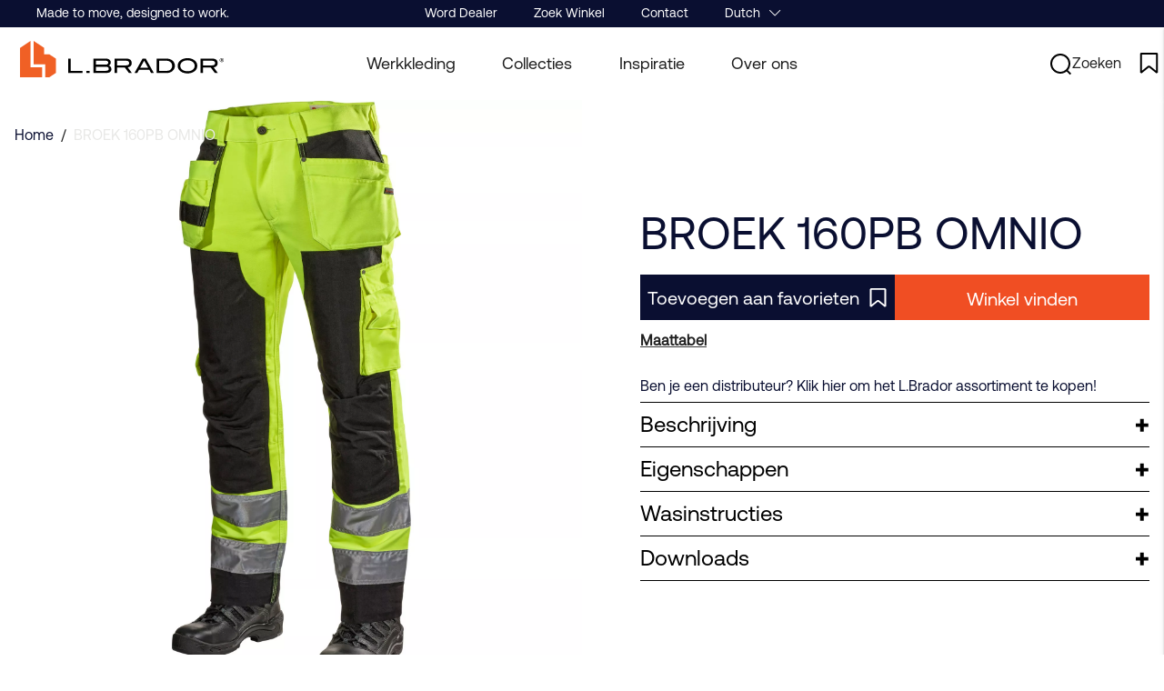

--- FILE ---
content_type: text/html;charset=UTF-8
request_url: https://www.lbrador.com/nl-nl/article/broek-160pb-omnio
body_size: 52878
content:
<!doctype html>
<html lang="nl">
	<head>
		<meta charset="utf-8">
		<meta http-equiv="x-ua-compatible" content="ie=edge">
		<meta name="viewport" content="width=device-width, initial-scale=1">
		<meta property="og:image" content="https://media.viskan.com/v2/lbradorprod/normal/lbrador_byxa-160pb_800043606_gul_front.jpg"/>
				<meta property="og:image" content="https://media.viskan.com/v2/lbradorprod/normal/lbrador_byxa-160pb_800043606_gul_back.jpg"/>
				<meta name="robots" content="index,follow"/>
	<meta name="description" content=" Water- en vuilafstotend. Sterk kledingstuk door geweefde structuur. Voorgevormde knieën voor betere pasvorm en flexibiliteit. Verstevigde knieën en dijen voor een betere duurzaamheid en om het risico op vonken bij het manoeuvreren van machines en voertuigen te minimaliseren. Verlengbaar met 5 cm. Past qua structuur en kleur bij jas 203PB, 425PB en winterjas 204PB.  Zakken en houders:&nbsp;Twee hangende zakken, vier voorzakken en twee achterzakken. Zakken voor kniebeschermers op twee hoogtes, duimstokzak, dijbeenzak met klittenbensluiting en binnen- en buitenzakken voor telefoon en een ID-kaarthouder op de rechterbeenhangzak. Belangrijkste materiaal: 80% Polyester, 20% Katoen, 310 g/m².Versterkingsmateriaal: 100% Polyamide, 200 g/m². Gecertificeerd volgens de standaard: EN ISO 20471:2013 Klasse 2"/>
<meta property="og:title" content="BROEK 160PB OMNIO - "/>
<meta property="og:description" content=" Water- en vuilafstotend. Sterk kledingstuk door geweefde structuur. Voorgevormde knieën voor betere pasvorm en flexibiliteit. Verstevigde knieën en dijen voor een betere duurzaamheid en om het risico op vonken bij het manoeuvreren van machines en voertuigen te minimaliseren. Verlengbaar met 5 cm. Past qua structuur en kleur bij jas 203PB, 425PB en winterjas 204PB.  Zakken en houders:&nbsp;Twee hangende zakken, vier voorzakken en twee achterzakken. Zakken voor kniebeschermers op twee hoogtes, duimstokzak, dijbeenzak met klittenbensluiting en binnen- en buitenzakken voor telefoon en een ID-kaarthouder op de rechterbeenhangzak. Belangrijkste materiaal: 80% Polyester, 20% Katoen, 310 g/m².Versterkingsmateriaal: 100% Polyamide, 200 g/m². Gecertificeerd volgens de standaard: EN ISO 20471:2013 Klasse 2"/>
<meta property="og:site_name" content=""/>
<meta property="og:type" content="product"/>
<meta property="og:url" content="https://www.lbrador.com/nl-nl/article/broek-160pb-omnio"/>

<title>BROEK 160PB OMNIO - </title>
<link rel="canonical" href="https://www.lbrador.com/nl-nl/article/broek-160pb-omnio"/>

<link rel="alternate" hreflang="nl-nl" href="https://www.lbrador.com/nl-nl/article/broek-160pb-omnio"/>
		<link rel="alternate" hreflang="en-en" href="https://www.lbrador.com/en-en/article/trousers-160pb-omnio"/>
		<link rel="alternate" hreflang="fi-fi" href="https://www.lbrador.com/fi-fi/article/housut-160pb-omnio"/>
		<link rel="alternate" hreflang="fr-fr" href="https://www.lbrador.com/fr-fr/article/trousers-160pb"/>
		<link rel="alternate" hreflang="no-no" href="https://www.lbrador.com/no-no/article/bukse-160pb-omnio"/>
		<link rel="alternate" hreflang="sv-se" href="https://www.lbrador.com/sv-se/article/byxa-160pb-omnio"/>
		<link rel="alternate" href="https://www.lbrador.com/" hreflang="x-default"/>
<link rel="icon" type="image/png" href="https://media.viskan.com/v2/lbradorprod/original/favicon-16x16.png" sizes="16x16"/>
		<link rel="icon" type="image/png" href="https://media.viskan.com/v2/lbradorprod/original/favicon-24x24.png" sizes="24x24"/>
		<link rel="icon" type="image/png" href="https://media.viskan.com/v2/lbradorprod/original/favicon-32x32.png" sizes="32x32"/>
	<link rel="preload" href="https://cdn.viskan.com/V12/6.7.0/index.js" as="script">


<link rel="preload" href="/build/chunks/runtime~main-6640e471f02ba2204ade.js" as="script">

<link rel="preload" href="/build/chunks/b0952fa87dbf4b48d571.js" as="script">

<link rel="preload" href="/build/chunks/864ce059a7391752f5fa.js" as="script">

<link rel="preload" href="/build/chunks/16e94c45721b17f66727.js" as="script">

<link rel="preload" href="/build/chunks/96a0b1296b3f53e369ac.js" as="script">

<link rel="preload" href="/build/chunks/07c0ea44395aa68c5285.js" as="script">

<link rel="preload" href="/build/chunks/1de29d360cb7e1629a89.js" as="script">

<link rel="preload" href="/build/chunks/a660c33e034ce4219aac.js" as="script">

<link rel="preload" href="/build/chunks/3887049b79e24791c676.js" as="script">

<link rel="preload" href="/build/chunks/5b9d05af1396d5976e0e.js" as="script">

<link rel="preload" href="/build/chunks/39029f5782c32c0c67fd.js" as="script">

<link rel="preload" href="/build/chunks/687ee996c5cb7b5a6703.js" as="script">

<link rel="preload" href="/build/chunks/c07329da7bf271be7cdd.js" as="script">

<link rel="preload" href="/build/chunks/7be8994f26622db84186.js" as="script">

<link rel="preload" href="/build/chunks/8db5a1735f1870b0422f.js" as="script">

<link rel="preload" href="/build/chunks/2c6c3f322829fa13a419.js" as="script">



<link rel="preload" href="/build/chunks/main-164ace33b1f9bf65d560.css" as="style">


<link rel="preload" href="/customer.css" as="style">

<link rel="preload" href="https://cdn.viskan.com/font-awesome/releases/v5.15.1/webfonts/fa-light-300.woff2" as="font" type="font/woff2" crossorigin="anonymous">
	<link rel="preload" href="https://cdn.viskan.com/font-awesome/releases/v5.15.1/webfonts/fa-regular-400.woff2" as="font" type="font/woff2" crossorigin="anonymous">
	<link rel="preload" href="https://cdn.viskan.com/font-awesome/releases/v5.15.1/webfonts/fa-brands-400.woff2" as="font" type="font/woff2" crossorigin="anonymous">
	<link rel="preload" href="https://cdn.viskan.com/font-awesome/releases/v5.15.1/webfonts/fa-solid-900.woff2" as="font" type="font/woff2" crossorigin="anonymous">
<link rel="preconnect" href="https://media.viskan.com">
<script id="CookieConsent" src="https://policy.app.cookieinformation.com/uc.js" data-culture="NL" type="text/javascript" data-gcm-enabled="false"></script>
	</head>
	<body>
		<div class="Breakpoint-value"></div>
		<div id="Streamline">
			<script>
				//<![CDATA[
					window._streamline = window._streamline || {};
					window._streamline.siteContext = 

{
	"aggregateAttribute1Group": false,
	"aggregateAttribute2Group": false,
	"aggregateAttribute3Group": false,
	"articleUrlPrefix": "article",
	"club_id": "0",
	
	"cmsSettings": {
		"tags": { "article": "cms-article-x", "articleQuickBuy": "cms-article-quick-buy-x", "computedStyles": "cms-computed-styles", "css": "custom-css", "defaultTree": "estore-x", "footer": "cms-footer-x", "header": "cms-header-x", "styles": "cms-styles", "presetStyles": "cms-preset-styles", "computedPresetStyles": "cms-computed-preset-styles", "componentPresets": "cms-component-presets" }
	},
	"environment": "Production",
	"mediaConfig": {
		"mediaPath": "",
		"mediaServiceBaseURL": "https://media.viskan.com/v2/lbradorprod",
		"scalings": {"normal":{"name":"normal","width":512,"height":512},"thumbnail":{"name":"thumbnail","width":128,"height":128},"original":{"name":"original","width":2049,"height":2049,"fitIn":true},"large":{"name":"large","width":2049,"height":2049,"fitIn":true},"list":{"name":"list","width":512,"height":512,"fitIn":true}}
	},
	"dataCollector": {
		"endpoint": "",
		"instanceAlias": ""
	},
	"companyName": "",
	"customer": {
		"isBusinessAllowed": false,
		"isPersonAllowed": true
	},
	"country_code": "NL",
	"countries": [{
			"id": 8,
			"iso": "NL",
			"language": "nl",
			"languageId": 8,
			"name": "Dutch",
			"shopable": true,
			"selectable": true,
			"handledAs": ""
		},{
			"id": 4,
			"iso": "EN",
			"language": "en",
			"languageId": 3,
			"name": "English",
			"shopable": true,
			"selectable": true,
			"handledAs": ""
		},{
			"id": 3,
			"iso": "FI",
			"language": "fi",
			"languageId": 4,
			"name": "Finnish",
			"shopable": true,
			"selectable": true,
			"handledAs": ""
		},{
			"id": 9,
			"iso": "FR",
			"language": "fr",
			"languageId": 13,
			"name": "French",
			"shopable": true,
			"selectable": true,
			"handledAs": ""
		},{
			"id": 1,
			"iso": "NO",
			"language": "no",
			"languageId": 2,
			"name": "Norwegian",
			"shopable": true,
			"selectable": true,
			"handledAs": ""
		},{
			"id": 0,
			"iso": "SE",
			"language": "sv",
			"languageId": 1,
			"name": "Swedish",
			"shopable": true,
			"selectable": true,
			"handledAs": ""
		}],
	
	"country_id": 8,
	"countryShopable": true,
	"countrySelectable": true,
	"countryHandledAs": "",
	"currency_code": "EUR",
	"currency_id": "4",
	
	"defaultLanguageId": 1,
	"lang_code_web": "nl",
	"lang_id": 8,
	"loadCategoryOnArticle": false,
	"locale": "nl-NL",
	"localePickerPath": "/locale/",
	"reCAPTCHASiteKey": "6LdHqBEUAAAAALG-INwaSDHoIS6Vlsxc7sHK-BvA",
	"searchUrlPrefix": "/search",
	"selectedPurchaseCountry": {
			"id": 8,
			"iso": "NL",
			"language": "nl",
			"languageId": 8,
			"name": "Dutch",
			"shopable": true,
			"selectable": true,
			"handledAs": ""
		},
	"settings": {
		"addArticleFilterToUrl": false,
		"daysAsBrandNew": 182,
		"excludeOutOfStockListArticles": false,
		"articleStoreEnabled": false,
		"checkMediaEnabled": true,
		"ingridShippingAssistantEnabled": false,
		"ingridShippingAssistantEnabled_country": false,
		"klarnaShippingAssistantEnabled": false,
		"klarnaShippingAssistantEnabled_country": false,
		"remarketing": false,
		"useArticleQuickBuyLayout": false,
		"receiptUrlPath": "receipt",
		"termsUrlPath": "terms-and-conditions",
		"checkoutUrl": "checkout",
		"hideZeroPrice": false,
		"showLowestPrice": false,
		"articleListWithPrentypes": false,
		"isSizeMatchRequired": false,
		"useFallbackImageForSize": false,
		"isAttr3MatchRequired": false,
		"receiptLayout": "default",
		"noPreselectAttribute1": false,
		"noPreselectAttribute2": false,
		"noPreselectAttribute3": false
	},
	"thirdParty": {
		"googleAnalyticsId": "",
		"googleTagManagerId": "GTM-M3XSMRG",
		"googleAnalyticsUa":true,
		"googleAnalytics4":false
	},
	"localeMode": "LANGUAGE_AND_COUNTRY_IN_PATH",
	"useLookup": true,
	"sellerId": -1
}
;
					window._streamline.customerOnLoadStatus = 
		{
			"logged_in": false,
			"logged_in_level": 0,
			"person_flg": true
		}
	;
					window.__PRELOADED_STREAMLINE_STATE__ = 

		{
			
					article: {
						article: {"link_friendly_name":"broek-160pb-omnio","art_id":36,"defaultCategory":{},"brandnew":false,"articleCampaigns":[],"inStoreStock":false,"incomingInStock":false,"brandName":"","art_desc":"","articleCategories":[{"default_flg":false,"category":{"cat_id":185,"catname":"Streamline S3","link_friendly_name":"estore/","hierarchy":{"level":1,"level_3":0,"level_4":0}}},{"default_flg":false,"category":{"cat_id":199,"catname":"Articles","link_friendly_name":"articles/","hierarchy":{"level":2,"level_3":0,"level_4":0}}},{"default_flg":false,"category":{"cat_id":280,"catname":" Werkkleding","link_friendly_name":"W/","hierarchy":{"level":3,"level_3":280,"level_4":0}}},{"default_flg":false,"category":{"cat_id":282,"catname":" Mannen","link_friendly_name":"mannen/","hierarchy":{"level":4,"level_3":280,"level_4":282}}},{"default_flg":false,"category":{"cat_id":286,"catname":"Broeken","link_friendly_name":"mannen/broeken/","hierarchy":{"level":5,"level_3":280,"level_4":282}}},{"default_flg":false,"category":{"cat_id":299,"catname":"Werkkleding","link_friendly_name":"werkkleding/","hierarchy":{"level":4,"level_3":280,"level_4":299}}},{"default_flg":false,"category":{"cat_id":300,"catname":"Werkbroeken","link_friendly_name":"werkkleding/werkbroeken/","hierarchy":{"level":5,"level_3":280,"level_4":299}}}],"inStock":true,"brand":{},"propertyKeys":[{"usedForFilter":true,"keygroup":"","propertykey_name_internal":"DECLARATION OF CONFORMITY","propertykey_name":"Conformiteitsverklaring","propertykey_desc":"","propertyValues":[{"propertyvalue":"Conformiteitsverklaring 160PB.pdf","propertyvalue_desc":"Conformiteitsverklaring 160PB.pdf","propertyvalue_internal":"Declaration of Conformity 160PB.pdf","propertyvalue_id":68}]},{"usedForFilter":true,"keygroup":"","propertykey_name_internal":"Egenskaper","propertykey_name":"Eigenschappen","propertykey_desc":"","propertyValues":[{"propertyvalue":"Hi-Vis gecertificeerd","propertyvalue_desc":"Hi-Vis gecertificeerd","propertyvalue_internal":"Hi-Vis certifierad","propertyvalue_id":14},{"propertyvalue":"hoge zichtbaarheid","propertyvalue_desc":"hoge zichtbaarheid","propertyvalue_internal":"Hög synbarhet","propertyvalue_id":13},{"propertyvalue":"Maximaal aantal wasbeurten: 35","propertyvalue_desc":"Maximaal aantal wasbeurten: 35","propertyvalue_internal":"Max antal tvättar: 50","propertyvalue_id":19},{"propertyvalue":"Holsterzakken","propertyvalue_desc":"Holsterzakken","propertyvalue_internal":"Spikfickor","propertyvalue_id":20},{"propertyvalue":"Waterafstotend","propertyvalue_desc":"Waterafstotend","propertyvalue_internal":"Vattenavvisande","propertyvalue_id":26}]},{"usedForFilter":true,"keygroup":"","propertykey_name_internal":"HI-VIS","propertykey_name":"Hi-Vis","propertykey_desc":"","propertyValues":[{"propertyvalue":"Hi-Vis klasse 2","propertyvalue_desc":"HIVIS_CLASS2.png","propertyvalue_internal":"HIVIS_CLASS2.png","propertyvalue_id":37}]},{"usedForFilter":true,"keygroup":"","propertykey_name_internal":"POWERED BY","propertykey_name":"Mede mogelijk gemaakt door","propertykey_desc":"","propertyValues":[{"propertyvalue":"3M","propertyvalue_desc":"3M_LOGO.png","propertyvalue_internal":"3M_LOGO.png","propertyvalue_id":35}]},{"usedForFilter":true,"keygroup":"","propertykey_name_internal":"Tvättsymboler - Blekning","propertykey_name":"Was symbolen - Bleken","propertykey_desc":"","propertyValues":[{"propertyvalue":"Niet bleken","propertyvalue_desc":"9_ej_blekning.png","propertyvalue_internal":"9_ej_blekning.png","propertyvalue_id":248}]},{"usedForFilter":true,"keygroup":"","propertykey_name_internal":"Tvättsymboler - Kemtvätt","propertykey_name":"Was symbolen - Stomen","propertykey_desc":"","propertyValues":[{"propertyvalue":"Niet stomen","propertyvalue_desc":"T_ej kemttvätt.png","propertyvalue_internal":"T_ej kemttvätt.png","propertyvalue_id":240}]},{"usedForFilter":true,"keygroup":"","propertykey_name_internal":"Tvättsymboler - Strykning","propertykey_name":"Was symbolen - Strijken","propertykey_desc":"","propertyValues":[{"propertyvalue":"Strijken op maximaal 110 graden","propertyvalue_desc":"N_strykning_max110grader.png","propertyvalue_internal":"N_strykning_max110grader.png","propertyvalue_id":236}]},{"usedForFilter":true,"keygroup":"","propertykey_name_internal":"Tvättsymboler - Torkning","propertykey_name":"Was symbolen - Drogen","propertykey_desc":"","propertyValues":[{"propertyvalue":"Drogen op een lage temperatuur","propertyvalue_desc":"5_torktumling_låg_temperatur.png","propertyvalue_internal":"5_torktumling_låg_temperatur.png","propertyvalue_id":246}]},{"usedForFilter":true,"keygroup":"","propertykey_name_internal":"Tvättsymboler - Vattentvätt","propertykey_name":"Was symbolen - Wassen met water","propertykey_desc":"","propertyValues":[{"propertyvalue":"Wassen op maximum 60 graden","propertyvalue_desc":"C_60grader_maskintvätt.png","propertyvalue_internal":"C_60grader_maskintvätt.png","propertyvalue_id":226}]}],"articleAttributes":[{"sku_id":4130,"attr1_id":12,"attr2_id":31,"attr3_id":0,"pluno":"800043606","ean13":"7391272267714","supplierNo":"","weight":"0.00","width":"0","height":"0","length":"0","volume":0,"extra_1":"","extra_2":"","extra_3":"","skuStatus":"FOR_SALE","brandnew":false,"inStock":true,"inStoreStock":false,"incomingInStock":false,"stockBalance":51,"incomingStockBalance":0,"closestEstimatedShippingDate":null,"del_dat":null,"articlePrice":{"club_id":0,"price_sales":129,"price_sales_exvat":103.2,"price_org":129,"price_org_exvat":103.2,"price_rec":0,"price_rec_exvat":0,"price_unit":0,"price_unit_exvat":0,"vat":0.25,"camp_id":-1,"lowestPrice":0.0,"offertype_id":-1,"isPriceCampaign":false},"rentalPeriods":[],"attribute1":{"attr1_id":12,"attr1_no":"","rgb_code":"ffff00","colorGroup":"","attr1_code":"Geel","attr1_desc":""},"attribute2":{"attr2_id":31,"attr2_no":"","attr2_code":"44","attr2_desc":"","sort":0},"attribute3":{"attr3_id":0,"attr3_no":"","attr3_code":"(Ingen)","attr3_desc":"(Ingen)"},"propertyKeys":[]},{"sku_id":4131,"attr1_id":12,"attr2_id":34,"attr3_id":0,"pluno":"800043614","ean13":"7391272267721","supplierNo":"","weight":"0.00","width":"0","height":"0","length":"0","volume":0,"extra_1":"","extra_2":"","extra_3":"","skuStatus":"FOR_SALE","brandnew":false,"inStock":true,"inStoreStock":false,"incomingInStock":false,"stockBalance":243,"incomingStockBalance":0,"closestEstimatedShippingDate":null,"del_dat":null,"articlePrice":{"club_id":0,"price_sales":129,"price_sales_exvat":103.2,"price_org":129,"price_org_exvat":103.2,"price_rec":0,"price_rec_exvat":0,"price_unit":0,"price_unit_exvat":0,"vat":0.25,"camp_id":-1,"lowestPrice":0.0,"offertype_id":-1,"isPriceCampaign":false},"rentalPeriods":[],"attribute1":{"attr1_id":12,"attr1_no":"","rgb_code":"ffff00","colorGroup":"","attr1_code":"Geel","attr1_desc":""},"attribute2":{"attr2_id":34,"attr2_no":"","attr2_code":"46","attr2_desc":"","sort":0},"attribute3":{"attr3_id":0,"attr3_no":"","attr3_code":"(Ingen)","attr3_desc":"(Ingen)"},"propertyKeys":[]},{"sku_id":4132,"attr1_id":12,"attr2_id":37,"attr3_id":0,"pluno":"800043622","ean13":"7391272267738","supplierNo":"","weight":"0.00","width":"0","height":"0","length":"0","volume":0,"extra_1":"","extra_2":"","extra_3":"","skuStatus":"FOR_SALE","brandnew":false,"inStock":true,"inStoreStock":false,"incomingInStock":false,"stockBalance":334,"incomingStockBalance":0,"closestEstimatedShippingDate":null,"del_dat":null,"articlePrice":{"club_id":0,"price_sales":129,"price_sales_exvat":103.2,"price_org":129,"price_org_exvat":103.2,"price_rec":0,"price_rec_exvat":0,"price_unit":0,"price_unit_exvat":0,"vat":0.25,"camp_id":-1,"lowestPrice":0.0,"offertype_id":-1,"isPriceCampaign":false},"rentalPeriods":[],"attribute1":{"attr1_id":12,"attr1_no":"","rgb_code":"ffff00","colorGroup":"","attr1_code":"Geel","attr1_desc":""},"attribute2":{"attr2_id":37,"attr2_no":"","attr2_code":"48","attr2_desc":"","sort":0},"attribute3":{"attr3_id":0,"attr3_no":"","attr3_code":"(Ingen)","attr3_desc":"(Ingen)"},"propertyKeys":[]},{"sku_id":4133,"attr1_id":12,"attr2_id":39,"attr3_id":0,"pluno":"800043630","ean13":"7391272267745","supplierNo":"","weight":"0.00","width":"0","height":"0","length":"0","volume":0,"extra_1":"","extra_2":"","extra_3":"","skuStatus":"FOR_SALE","brandnew":false,"inStock":true,"inStoreStock":false,"incomingInStock":false,"stockBalance":322,"incomingStockBalance":0,"closestEstimatedShippingDate":null,"del_dat":null,"articlePrice":{"club_id":0,"price_sales":129,"price_sales_exvat":103.2,"price_org":129,"price_org_exvat":103.2,"price_rec":0,"price_rec_exvat":0,"price_unit":0,"price_unit_exvat":0,"vat":0.25,"camp_id":-1,"lowestPrice":0.0,"offertype_id":-1,"isPriceCampaign":false},"rentalPeriods":[],"attribute1":{"attr1_id":12,"attr1_no":"","rgb_code":"ffff00","colorGroup":"","attr1_code":"Geel","attr1_desc":""},"attribute2":{"attr2_id":39,"attr2_no":"","attr2_code":"50","attr2_desc":"","sort":0},"attribute3":{"attr3_id":0,"attr3_no":"","attr3_code":"(Ingen)","attr3_desc":"(Ingen)"},"propertyKeys":[]},{"sku_id":4134,"attr1_id":12,"attr2_id":41,"attr3_id":0,"pluno":"800043648","ean13":"7391272267752","supplierNo":"","weight":"0.00","width":"0","height":"0","length":"0","volume":0,"extra_1":"","extra_2":"","extra_3":"","skuStatus":"FOR_SALE","brandnew":false,"inStock":true,"inStoreStock":false,"incomingInStock":false,"stockBalance":457,"incomingStockBalance":0,"closestEstimatedShippingDate":null,"del_dat":null,"articlePrice":{"club_id":0,"price_sales":129,"price_sales_exvat":103.2,"price_org":129,"price_org_exvat":103.2,"price_rec":0,"price_rec_exvat":0,"price_unit":0,"price_unit_exvat":0,"vat":0.25,"camp_id":-1,"lowestPrice":0.0,"offertype_id":-1,"isPriceCampaign":false},"rentalPeriods":[],"attribute1":{"attr1_id":12,"attr1_no":"","rgb_code":"ffff00","colorGroup":"","attr1_code":"Geel","attr1_desc":""},"attribute2":{"attr2_id":41,"attr2_no":"","attr2_code":"52","attr2_desc":"","sort":0},"attribute3":{"attr3_id":0,"attr3_no":"","attr3_code":"(Ingen)","attr3_desc":"(Ingen)"},"propertyKeys":[]},{"sku_id":4135,"attr1_id":12,"attr2_id":43,"attr3_id":0,"pluno":"800043655","ean13":"7391272267769","supplierNo":"","weight":"0.00","width":"0","height":"0","length":"0","volume":0,"extra_1":"","extra_2":"","extra_3":"","skuStatus":"FOR_SALE","brandnew":false,"inStock":true,"inStoreStock":false,"incomingInStock":false,"stockBalance":244,"incomingStockBalance":0,"closestEstimatedShippingDate":null,"del_dat":null,"articlePrice":{"club_id":0,"price_sales":129,"price_sales_exvat":103.2,"price_org":129,"price_org_exvat":103.2,"price_rec":0,"price_rec_exvat":0,"price_unit":0,"price_unit_exvat":0,"vat":0.25,"camp_id":-1,"lowestPrice":0.0,"offertype_id":-1,"isPriceCampaign":false},"rentalPeriods":[],"attribute1":{"attr1_id":12,"attr1_no":"","rgb_code":"ffff00","colorGroup":"","attr1_code":"Geel","attr1_desc":""},"attribute2":{"attr2_id":43,"attr2_no":"","attr2_code":"54","attr2_desc":"","sort":0},"attribute3":{"attr3_id":0,"attr3_no":"","attr3_code":"(Ingen)","attr3_desc":"(Ingen)"},"propertyKeys":[]},{"sku_id":4136,"attr1_id":12,"attr2_id":45,"attr3_id":0,"pluno":"800043663","ean13":"7391272267776","supplierNo":"","weight":"0.00","width":"0","height":"0","length":"0","volume":0,"extra_1":"","extra_2":"","extra_3":"","skuStatus":"FOR_SALE","brandnew":false,"inStock":true,"inStoreStock":false,"incomingInStock":false,"stockBalance":56,"incomingStockBalance":0,"closestEstimatedShippingDate":null,"del_dat":null,"articlePrice":{"club_id":0,"price_sales":129,"price_sales_exvat":103.2,"price_org":129,"price_org_exvat":103.2,"price_rec":0,"price_rec_exvat":0,"price_unit":0,"price_unit_exvat":0,"vat":0.25,"camp_id":-1,"lowestPrice":0.0,"offertype_id":-1,"isPriceCampaign":false},"rentalPeriods":[],"attribute1":{"attr1_id":12,"attr1_no":"","rgb_code":"ffff00","colorGroup":"","attr1_code":"Geel","attr1_desc":""},"attribute2":{"attr2_id":45,"attr2_no":"","attr2_code":"56","attr2_desc":"","sort":0},"attribute3":{"attr3_id":0,"attr3_no":"","attr3_code":"(Ingen)","attr3_desc":"(Ingen)"},"propertyKeys":[]},{"sku_id":4137,"attr1_id":12,"attr2_id":47,"attr3_id":0,"pluno":"800043671","ean13":"7391272267783","supplierNo":"","weight":"0.00","width":"0","height":"0","length":"0","volume":0,"extra_1":"","extra_2":"","extra_3":"","skuStatus":"FOR_SALE","brandnew":false,"inStock":true,"inStoreStock":false,"incomingInStock":false,"stockBalance":20,"incomingStockBalance":0,"closestEstimatedShippingDate":null,"del_dat":null,"articlePrice":{"club_id":0,"price_sales":129,"price_sales_exvat":103.2,"price_org":129,"price_org_exvat":103.2,"price_rec":0,"price_rec_exvat":0,"price_unit":0,"price_unit_exvat":0,"vat":0.25,"camp_id":-1,"lowestPrice":0.0,"offertype_id":-1,"isPriceCampaign":false},"rentalPeriods":[],"attribute1":{"attr1_id":12,"attr1_no":"","rgb_code":"ffff00","colorGroup":"","attr1_code":"Geel","attr1_desc":""},"attribute2":{"attr2_id":47,"attr2_no":"","attr2_code":"58","attr2_desc":"","sort":0},"attribute3":{"attr3_id":0,"attr3_no":"","attr3_code":"(Ingen)","attr3_desc":"(Ingen)"},"propertyKeys":[]},{"sku_id":4138,"attr1_id":12,"attr2_id":50,"attr3_id":0,"pluno":"800043689","ean13":"7391272267790","supplierNo":"","weight":"0.00","width":"0","height":"0","length":"0","volume":0,"extra_1":"","extra_2":"","extra_3":"","skuStatus":"FOR_SALE","brandnew":false,"inStock":true,"inStoreStock":false,"incomingInStock":false,"stockBalance":24,"incomingStockBalance":0,"closestEstimatedShippingDate":null,"del_dat":null,"articlePrice":{"club_id":0,"price_sales":129,"price_sales_exvat":103.2,"price_org":129,"price_org_exvat":103.2,"price_rec":0,"price_rec_exvat":0,"price_unit":0,"price_unit_exvat":0,"vat":0.25,"camp_id":-1,"lowestPrice":0.0,"offertype_id":-1,"isPriceCampaign":false},"rentalPeriods":[],"attribute1":{"attr1_id":12,"attr1_no":"","rgb_code":"ffff00","colorGroup":"","attr1_code":"Geel","attr1_desc":""},"attribute2":{"attr2_id":50,"attr2_no":"","attr2_code":"60","attr2_desc":"","sort":0},"attribute3":{"attr3_id":0,"attr3_no":"","attr3_code":"(Ingen)","attr3_desc":"(Ingen)"},"propertyKeys":[]},{"sku_id":4139,"attr1_id":12,"attr2_id":55,"attr3_id":0,"pluno":"800043705","ean13":"7391272267813","supplierNo":"","weight":"0.00","width":"0","height":"0","length":"0","volume":0,"extra_1":"","extra_2":"","extra_3":"","skuStatus":"FOR_SALE","brandnew":false,"inStock":true,"inStoreStock":false,"incomingInStock":false,"stockBalance":35,"incomingStockBalance":0,"closestEstimatedShippingDate":null,"del_dat":null,"articlePrice":{"club_id":0,"price_sales":129,"price_sales_exvat":103.2,"price_org":129,"price_org_exvat":103.2,"price_rec":0,"price_rec_exvat":0,"price_unit":0,"price_unit_exvat":0,"vat":0.25,"camp_id":-1,"lowestPrice":0.0,"offertype_id":-1,"isPriceCampaign":false},"rentalPeriods":[],"attribute1":{"attr1_id":12,"attr1_no":"","rgb_code":"ffff00","colorGroup":"","attr1_code":"Geel","attr1_desc":""},"attribute2":{"attr2_id":55,"attr2_no":"","attr2_code":"D100","attr2_desc":"","sort":0},"attribute3":{"attr3_id":0,"attr3_no":"","attr3_code":"(Ingen)","attr3_desc":"(Ingen)"},"propertyKeys":[]},{"sku_id":4140,"attr1_id":12,"attr2_id":56,"attr3_id":0,"pluno":"800043713","ean13":"7391272267820","supplierNo":"","weight":"0.00","width":"0","height":"0","length":"0","volume":0,"extra_1":"","extra_2":"","extra_3":"","skuStatus":"FOR_SALE","brandnew":false,"inStock":true,"inStoreStock":false,"incomingInStock":false,"stockBalance":19,"incomingStockBalance":0,"closestEstimatedShippingDate":null,"del_dat":null,"articlePrice":{"club_id":0,"price_sales":129,"price_sales_exvat":103.2,"price_org":129,"price_org_exvat":103.2,"price_rec":0,"price_rec_exvat":0,"price_unit":0,"price_unit_exvat":0,"vat":0.25,"camp_id":-1,"lowestPrice":0.0,"offertype_id":-1,"isPriceCampaign":false},"rentalPeriods":[],"attribute1":{"attr1_id":12,"attr1_no":"","rgb_code":"ffff00","colorGroup":"","attr1_code":"Geel","attr1_desc":""},"attribute2":{"attr2_id":56,"attr2_no":"","attr2_code":"D104","attr2_desc":"","sort":0},"attribute3":{"attr3_id":0,"attr3_no":"","attr3_code":"(Ingen)","attr3_desc":"(Ingen)"},"propertyKeys":[]},{"sku_id":4141,"attr1_id":12,"attr2_id":57,"attr3_id":0,"pluno":"800043721","ean13":"7391272267837","supplierNo":"","weight":"0.00","width":"0","height":"0","length":"0","volume":0,"extra_1":"","extra_2":"","extra_3":"","skuStatus":"FOR_SALE","brandnew":false,"inStock":true,"inStoreStock":false,"incomingInStock":false,"stockBalance":22,"incomingStockBalance":0,"closestEstimatedShippingDate":null,"del_dat":null,"articlePrice":{"club_id":0,"price_sales":129,"price_sales_exvat":103.2,"price_org":129,"price_org_exvat":103.2,"price_rec":0,"price_rec_exvat":0,"price_unit":0,"price_unit_exvat":0,"vat":0.25,"camp_id":-1,"lowestPrice":0.0,"offertype_id":-1,"isPriceCampaign":false},"rentalPeriods":[],"attribute1":{"attr1_id":12,"attr1_no":"","rgb_code":"ffff00","colorGroup":"","attr1_code":"Geel","attr1_desc":""},"attribute2":{"attr2_id":57,"attr2_no":"","attr2_code":"D108","attr2_desc":"","sort":0},"attribute3":{"attr3_id":0,"attr3_no":"","attr3_code":"(Ingen)","attr3_desc":"(Ingen)"},"propertyKeys":[]},{"sku_id":4142,"attr1_id":12,"attr2_id":58,"attr3_id":0,"pluno":"800043739","ean13":"7391272267844","supplierNo":"","weight":"0.00","width":"0","height":"0","length":"0","volume":0,"extra_1":"","extra_2":"","extra_3":"","skuStatus":"FOR_SALE","brandnew":false,"inStock":true,"inStoreStock":false,"incomingInStock":false,"stockBalance":16,"incomingStockBalance":0,"closestEstimatedShippingDate":null,"del_dat":null,"articlePrice":{"club_id":0,"price_sales":129,"price_sales_exvat":103.2,"price_org":129,"price_org_exvat":103.2,"price_rec":0,"price_rec_exvat":0,"price_unit":0,"price_unit_exvat":0,"vat":0.25,"camp_id":-1,"lowestPrice":0.0,"offertype_id":-1,"isPriceCampaign":false},"rentalPeriods":[],"attribute1":{"attr1_id":12,"attr1_no":"","rgb_code":"ffff00","colorGroup":"","attr1_code":"Geel","attr1_desc":""},"attribute2":{"attr2_id":58,"attr2_no":"","attr2_code":"D112","attr2_desc":"","sort":0},"attribute3":{"attr3_id":0,"attr3_no":"","attr3_code":"(Ingen)","attr3_desc":"(Ingen)"},"propertyKeys":[]},{"sku_id":4143,"attr1_id":12,"attr2_id":59,"attr3_id":0,"pluno":"800043747","ean13":"7391272267851","supplierNo":"","weight":"0.00","width":"0","height":"0","length":"0","volume":0,"extra_1":"","extra_2":"","extra_3":"","skuStatus":"FOR_SALE","brandnew":false,"inStock":true,"inStoreStock":false,"incomingInStock":false,"stockBalance":17,"incomingStockBalance":0,"closestEstimatedShippingDate":null,"del_dat":null,"articlePrice":{"club_id":0,"price_sales":129,"price_sales_exvat":103.2,"price_org":129,"price_org_exvat":103.2,"price_rec":0,"price_rec_exvat":0,"price_unit":0,"price_unit_exvat":0,"vat":0.25,"camp_id":-1,"lowestPrice":0.0,"offertype_id":-1,"isPriceCampaign":false},"rentalPeriods":[],"attribute1":{"attr1_id":12,"attr1_no":"","rgb_code":"ffff00","colorGroup":"","attr1_code":"Geel","attr1_desc":""},"attribute2":{"attr2_id":59,"attr2_no":"","attr2_code":"D116","attr2_desc":"","sort":0},"attribute3":{"attr3_id":0,"attr3_no":"","attr3_code":"(Ingen)","attr3_desc":"(Ingen)"},"propertyKeys":[]},{"sku_id":4144,"attr1_id":12,"attr2_id":61,"attr3_id":0,"pluno":"800045700","ean13":"7391272269862","supplierNo":"","weight":"0.00","width":"0","height":"0","length":"0","volume":0,"extra_1":"","extra_2":"","extra_3":"","skuStatus":"FOR_SALE","brandnew":false,"inStock":true,"inStoreStock":false,"incomingInStock":false,"stockBalance":28,"incomingStockBalance":0,"closestEstimatedShippingDate":null,"del_dat":null,"articlePrice":{"club_id":0,"price_sales":129,"price_sales_exvat":103.2,"price_org":129,"price_org_exvat":103.2,"price_rec":0,"price_rec_exvat":0,"price_unit":0,"price_unit_exvat":0,"vat":0.25,"camp_id":-1,"lowestPrice":0.0,"offertype_id":-1,"isPriceCampaign":false},"rentalPeriods":[],"attribute1":{"attr1_id":12,"attr1_no":"","rgb_code":"ffff00","colorGroup":"","attr1_code":"Geel","attr1_desc":""},"attribute2":{"attr2_id":61,"attr2_no":"","attr2_code":"D84","attr2_desc":"","sort":0},"attribute3":{"attr3_id":0,"attr3_no":"","attr3_code":"(Ingen)","attr3_desc":"(Ingen)"},"propertyKeys":[]},{"sku_id":4145,"attr1_id":12,"attr2_id":62,"attr3_id":0,"pluno":"800045718","ean13":"7391272269879","supplierNo":"","weight":"0.00","width":"0","height":"0","length":"0","volume":0,"extra_1":"","extra_2":"","extra_3":"","skuStatus":"FOR_SALE","brandnew":false,"inStock":true,"inStoreStock":false,"incomingInStock":false,"stockBalance":16,"incomingStockBalance":0,"closestEstimatedShippingDate":null,"del_dat":null,"articlePrice":{"club_id":0,"price_sales":129,"price_sales_exvat":103.2,"price_org":129,"price_org_exvat":103.2,"price_rec":0,"price_rec_exvat":0,"price_unit":0,"price_unit_exvat":0,"vat":0.25,"camp_id":-1,"lowestPrice":0.0,"offertype_id":-1,"isPriceCampaign":false},"rentalPeriods":[],"attribute1":{"attr1_id":12,"attr1_no":"","rgb_code":"ffff00","colorGroup":"","attr1_code":"Geel","attr1_desc":""},"attribute2":{"attr2_id":62,"attr2_no":"","attr2_code":"D88","attr2_desc":"","sort":0},"attribute3":{"attr3_id":0,"attr3_no":"","attr3_code":"(Ingen)","attr3_desc":"(Ingen)"},"propertyKeys":[]},{"sku_id":4146,"attr1_id":12,"attr2_id":63,"attr3_id":0,"pluno":"800045726","ean13":"7391272269886","supplierNo":"","weight":"0.00","width":"0","height":"0","length":"0","volume":0,"extra_1":"","extra_2":"","extra_3":"","skuStatus":"FOR_SALE","brandnew":false,"inStock":true,"inStoreStock":false,"incomingInStock":false,"stockBalance":21,"incomingStockBalance":0,"closestEstimatedShippingDate":null,"del_dat":null,"articlePrice":{"club_id":0,"price_sales":129,"price_sales_exvat":103.2,"price_org":129,"price_org_exvat":103.2,"price_rec":0,"price_rec_exvat":0,"price_unit":0,"price_unit_exvat":0,"vat":0.25,"camp_id":-1,"lowestPrice":0.0,"offertype_id":-1,"isPriceCampaign":false},"rentalPeriods":[],"attribute1":{"attr1_id":12,"attr1_no":"","rgb_code":"ffff00","colorGroup":"","attr1_code":"Geel","attr1_desc":""},"attribute2":{"attr2_id":63,"attr2_no":"","attr2_code":"D92","attr2_desc":"","sort":0},"attribute3":{"attr3_id":0,"attr3_no":"","attr3_code":"(Ingen)","attr3_desc":"(Ingen)"},"propertyKeys":[]},{"sku_id":4147,"attr1_id":12,"attr2_id":64,"attr3_id":0,"pluno":"800043697","ean13":"7391272267806","supplierNo":"","weight":"0.00","width":"0","height":"0","length":"0","volume":0,"extra_1":"","extra_2":"","extra_3":"","skuStatus":"FOR_SALE","brandnew":false,"inStock":true,"inStoreStock":false,"incomingInStock":false,"stockBalance":19,"incomingStockBalance":0,"closestEstimatedShippingDate":null,"del_dat":null,"articlePrice":{"club_id":0,"price_sales":129,"price_sales_exvat":103.2,"price_org":129,"price_org_exvat":103.2,"price_rec":0,"price_rec_exvat":0,"price_unit":0,"price_unit_exvat":0,"vat":0.25,"camp_id":-1,"lowestPrice":0.0,"offertype_id":-1,"isPriceCampaign":false},"rentalPeriods":[],"attribute1":{"attr1_id":12,"attr1_no":"","rgb_code":"ffff00","colorGroup":"","attr1_code":"Geel","attr1_desc":""},"attribute2":{"attr2_id":64,"attr2_no":"","attr2_code":"D96","attr2_desc":"","sort":0},"attribute3":{"attr3_id":0,"attr3_no":"","attr3_code":"(Ingen)","attr3_desc":"(Ingen)"},"propertyKeys":[]}],"art_desc2":"\u003Cul\u003E \u003Cli\u003EWater- en vuilafstotend.\u003C/li\u003E \u003Cli\u003ESterk kledingstuk door geweefde structuur.\u003C/li\u003E \u003Cli\u003EVoorgevormde knieën voor betere pasvorm en flexibiliteit.\u003C/li\u003E \u003Cli\u003EVerstevigde knieën en dijen voor een betere duurzaamheid en om het risico op vonken bij het manoeuvreren van machines en voertuigen te minimaliseren.\u003C/li\u003E \u003Cli\u003EVerlengbaar met 5 cm.\u003C/li\u003E \u003Cli\u003EPast qua structuur en kleur bij jas 203PB, 425PB en winterjas 204PB.\u003C/li\u003E \u003C/ul\u003E \u003Cp\u003E\u003Cb\u003EZakken en houders:\u0026nbsp;\u003C/b\u003ETwee hangende zakken, vier voorzakken en twee achterzakken. Zakken voor kniebeschermers op twee hoogtes, duimstokzak, dijbeenzak met klittenbensluiting en binnen- en buitenzakken voor telefoon en een ID-kaarthouder op de rechterbeenhangzak.\u003C/p\u003E\u003Cp\u003E\u003Cbr\u003E\u003C/p\u003E \u003Cp\u003E\u003Cb\u003EBelangrijkste materiaal\u003C/b\u003E\u003Cb\u003E:\u003C/b\u003E 80% Polyester, 20% Katoen, 310 g/m².\u003C/p\u003E\u003Cp\u003E\u003Cspan\u003E\u003C/span\u003E\u003C/p\u003E\u003Cp\u003E\u003Cb\u003EVersterkingsmateriaal: \u003C/b\u003E100% Polyamide, 200 g/m².\u003C/p\u003E\u003Cp\u003E\u003Cbr\u003E\u003C/p\u003E \u003Cp\u003EGecertificeerd volgens de standaard: EN ISO 20471:2013 Klasse 2\u003C/p\u003E","artname":"BROEK 160PB OMNIO","meta_description":"","virtual_flg":false,"prentypes":[],"relatedArticles":[],"articleAttributeMedias":[{"art_id":36,"attr1_id":12,"attr2_id":0,"attr3_id":0,"media_id":117,"row_id":1010,"imagetype":"Front","media":{"filename":"lbrador_byxa-160pb_800043606_gul_front.jpg","image_width":2000,"image_height":2000,"media_type":"JPG","alternativeText":"","media_desc":"lbrador_byxa-160pb_800043606_gul_front.jpg"},"sort":0},{"art_id":36,"attr1_id":12,"attr2_id":0,"attr3_id":0,"media_id":116,"row_id":1011,"imagetype":"Back","media":{"filename":"lbrador_byxa-160pb_800043606_gul_back.jpg","image_width":2000,"image_height":2000,"media_type":"JPG","alternativeText":"","media_desc":"lbrador_byxa-160pb_800043606_gul_back.jpg"},"sort":0},{"art_id":36,"attr1_id":21,"attr2_id":0,"attr3_id":0,"media_id":119,"row_id":1010,"imagetype":"Front","media":{"filename":"lbrador_byxa-160pb_800043606_orange_front.jpg","image_width":2000,"image_height":2000,"media_type":"JPG","alternativeText":"","media_desc":"lbrador_byxa-160pb_800043606_orange_front.jpg"},"sort":0},{"art_id":36,"attr1_id":21,"attr2_id":0,"attr3_id":0,"media_id":118,"row_id":1011,"imagetype":"Back","media":{"filename":"lbrador_byxa-160pb_800043606_orange_back.jpg","image_width":2000,"image_height":2000,"media_type":"JPG","alternativeText":"","media_desc":"lbrador_byxa-160pb_800043606_orange_back.jpg"},"sort":0}],"articleType":"normal","bulky_flg":false,"art_no":"800043606","meta_title":"","relatedArticleGroupNames":[]}
					},
				
			app: {
				category: {
					

					article: {"categoryId":198,"categoryName":"article","content":"[{\"type\":\"HTML_ADVANCED\",\"props\":{\"html\":\"\u003Cstyle\u003E\\n.CMS-StickyHeader .sticky-header-desktop{\\n\\tbackground: RGBA(255,255,255, 0.4) !important;\\n    transition: background 0.3s ease-in-out;\\n}\\n\\n.CMS-StickyHeader--isSticky .sticky-header-desktop{\\n\\tbackground: white !important;\\n    transition: background 0.3s ease-in-out;\\n}\\n\u003C/style\u003E\",\"componentName\":\"Html Advanced\"},\"children\":[],\"id\":17296844930523312,\"copyTime\":\"23 Oct 13:54:31\"},{\"type\":\"CONTAINER_01\",\"props\":{\"animation\":\"none\",\"duration\":2000,\"iterations\":1,\"class\":\"\",\"hideOnMobile\":true,\"hideOnTablet\":true,\"hideOnDesktop\":true,\"conditionTrigger\":\"NONE\",\"conditionVariable\":\"NONE\",\"conditionOperator\":\"TRUE\",\"regexResult\":\"True\",\"conditionValue\":\"\",\"conditionAction\":\"SHOW\",\"componentName\":\"Container\",\"styleClasses\":{\"Container\":\"SimpleStyles-16557140282753924-Container\"},\"simpleStylesObject\":{\"SimpleStyles-16557140282753924-Container\":{\"backgroundColor\":\"#fff !important\",\"paddingTop\":\"10px !important\",\".Breakpoint--lg \u0026\":{\"paddingTop\":\"0px !important\"}}},\"simpleStylesString\":\".SimpleStyles-16557140282753924-Container {\\n  background-color: #fff !important;\\n  padding-top: 10px !important;\\n}\\n.Breakpoint--lg .SimpleStyles-16557140282753924-Container {\\n  padding-top: 0px !important;\\n}\"},\"children\":[{\"type\":\"CATEGORY_IMPORT\",\"props\":{\"sourceType\":\"linkUrl\",\"title\":\"\",\"linkUrl\":\"category-import/breadcrumbs/\",\"componentName\":\"Category Import\",\"styleClasses\":{\"Container\":\"SimpleStyles-17296855750385964-Container\"},\"simpleStylesObject\":{\"SimpleStyles-17296855750385964-Container\":{\"top\":\"80px !important\",\"position\":\"absolute !important\",\"zIndex\":\"2 !important\",\".Breakpoint--lg \u0026\":{\"top\":\"120px !important\"}}},\"simpleStylesString\":\".SimpleStyles-17296855750385964-Container {\\n  top: 80px !important;\\n  position: absolute !important;\\n  z-index: 2 !important;\\n}\\n.Breakpoint--lg .SimpleStyles-17296855750385964-Container {\\n  top: 120px !important;\\n}\"},\"children\":[],\"id\":17296855750385964},{\"type\":\"CONTAINER_01\",\"props\":{\"classToAddAfterDelayOnMount\":\"\",\"delayToAddClassOnMount\":0,\"classToAddWhenInView\":\"\",\"percentageFromInView\":0,\"class\":\"\",\"hideOnMobile\":true,\"hideOnTablet\":true,\"hideOnDesktop\":true,\"conditionTrigger\":\"NONE\",\"conditionVariable\":\"NONE\",\"conditionOperator\":\"TRUE\",\"regexResult\":\"True\",\"conditionValue\":\"\",\"conditionAction\":\"SHOW\",\"componentName\":\"Container\",\"styleClasses\":{\"Container\":\"SimpleStyles-17296849979092008-Container\"},\"simpleStylesObject\":{\"SimpleStyles-17296849979092008-Container\":{\"width\":\"100% !important\",\"display\":\"flex !important\",\"flexDirection\":\"column !important\",\".Breakpoint--md \u0026\":{\"flexDirection\":\"row !important\"}}},\"simpleStylesString\":\".SimpleStyles-17296849979092008-Container {\\n  width: 100% !important;\\n  display: flex !important;\\n  flex-direction: column !important;\\n}\\n.Breakpoint--md .SimpleStyles-17296849979092008-Container {\\n  flex-direction: row !important;\\n}\"},\"children\":[{\"type\":\"CONTAINER_01\",\"props\":{\"classToAddAfterDelayOnMount\":\"\",\"delayToAddClassOnMount\":0,\"classToAddWhenInView\":\"\",\"percentageFromInView\":0,\"class\":\"\",\"hideOnMobile\":true,\"hideOnTablet\":true,\"hideOnDesktop\":true,\"conditionTrigger\":\"NONE\",\"conditionVariable\":\"NONE\",\"conditionOperator\":\"TRUE\",\"regexResult\":\"True\",\"conditionValue\":\"\",\"conditionAction\":\"SHOW\",\"componentName\":\"Container\",\"styleClasses\":{\"Container\":\"SimpleStyles-17296850449498964-Container\"},\"simpleStylesObject\":{\"SimpleStyles-17296850449498964-Container\":{\"width\":\"100% !important\",\".Breakpoint--md \u0026\":{\"width\":\"50% !important\"}}},\"simpleStylesString\":\".SimpleStyles-17296850449498964-Container {\\n  width: 100% !important;\\n}\\n.Breakpoint--md .SimpleStyles-17296850449498964-Container {\\n  width: 50% !important;\\n}\"},\"children\":[{\"type\":\"ARTICLE_MEDIA\",\"props\":{\"mobileLayout\":\"Slider\",\"tabletLayout\":\"grid\",\"desktopLayout\":\"grid\",\"mobileScale\":\"normal\",\"tabletScale\":\"normal\",\"desktopScale\":\"original\",\"zoomPopup\":false,\"popupSlider\":false,\"sliderDirection\":\"horizontal\",\"sliderAutoplay\":false,\"sliderDisableOnInteraction\":false,\"sliderMousewheel\":false,\"sliderMaintenance\":false,\"sliderLoop\":false,\"sliderSpeed\":\"300\",\"sliderDuration\":\"3000\",\"sliderEffect\":\"slide\",\"timing\":\"ease\",\"sliderArrows\":false,\"sliderArrowsType\":\"none\",\"sliderPagination\":true,\"sliderPaginationType\":\"bullets\",\"slidesPerViewMobile\":\"1\",\"slidesPerColumnMobile\":\"1\",\"slidesPerGroupMobile\":\"1\",\"spaceBetweenMobile\":\"0\",\"freeModeMobile\":true,\"centerSlidesMobile\":false,\"slidesPerViewTablet\":\"1\",\"slidesPerColumnTablet\":\"1\",\"slidesPerGroupTablet\":\"1\",\"spaceBetweenTablet\":\"0\",\"freeModeTablet\":false,\"centerSlidesTablet\":false,\"slidesPerViewDesktop\":\"1\",\"slidesPerColumnDesktop\":\"1\",\"slidesPerGroupDesktop\":\"1\",\"spaceBetweenDesktop\":\"0\",\"freeModeDesktop\":false,\"centerSlidesDesktop\":false,\"zoomDelay\":\"500\",\"zoomThumbnails\":true,\"showZoomIcon\":false,\"zoomIcon\":false,\"zoomIconSize\":\"2em\",\"zoomIconColor\":\"#000\",\"showSaleOrNew\":false,\"showDiscountPercent\":false,\"showPropertyIcon\":false,\"showCampaigns\":true,\"campaignPopup\":false,\"campaignHeader\":\"\",\"videoAspectRatio\":\"3:4\",\"videoAutoPlay\":false,\"videoControls\":false,\"videoLoop\":false,\"videoMuted\":false,\"useGlobalSettings\":false,\"isSizeMatchRequired\":\"\",\"isAttr3MatchRequired\":\"\",\"show360ImageIfPossible\":false,\"excludeImages\":\"\",\"imagesOrderList\":\"\",\"class\":\"pdp-media-component\",\"componentName\":\"Media\",\"mobileCellSize\":\"full\",\"mobileGridGutter\":false,\"useFullSizeForMobile\":false,\"tabletCellSize\":\"full\",\"tabletGridGutter\":false,\"useFullSizeForTablet\":true,\"desktopCellSize\":\"full\",\"desktopGridGutter\":false,\"useFullSizeForDesktop\":true,\"styleClasses\":{\"Grid Image\":\"SimpleStyles-17296850870033752-Grid_Image\"},\"simpleStylesObject\":{\"SimpleStyles-17296850870033752-Grid_Image\":{\"width\":\"100% !important\"}},\"simpleStylesString\":\".SimpleStyles-17296850870033752-Grid_Image {\\n  width: 100% !important;\\n}\",\"mouseWheelTrigger\":\"\"},\"children\":[],\"id\":17296850870033752}],\"id\":17296850449498964},{\"type\":\"CONTAINER_01\",\"props\":{\"classToAddAfterDelayOnMount\":\"\",\"delayToAddClassOnMount\":0,\"classToAddWhenInView\":\"\",\"percentageFromInView\":0,\"class\":\"\",\"hideOnMobile\":true,\"hideOnTablet\":true,\"hideOnDesktop\":true,\"conditionTrigger\":\"NONE\",\"conditionVariable\":\"NONE\",\"conditionOperator\":\"TRUE\",\"regexResult\":\"True\",\"conditionValue\":\"\",\"conditionAction\":\"SHOW\",\"componentName\":\"Container\",\"styleClasses\":{\"Container\":\"SimpleStyles-17296850413119244-Container\"},\"simpleStylesObject\":{\"SimpleStyles-17296850413119244-Container\":{\"width\":\"100% !important\",\".Breakpoint--md \u0026\":{\"width\":\"50% !important\"}}},\"simpleStylesString\":\".SimpleStyles-17296850413119244-Container {\\n  width: 100% !important;\\n}\\n.Breakpoint--md .SimpleStyles-17296850413119244-Container {\\n  width: 50% !important;\\n}\"},\"children\":[{\"type\":\"CONTAINER_01\",\"props\":{\"animation\":\"none\",\"duration\":2000,\"iterations\":1,\"class\":\"art-desc\",\"hideOnMobile\":true,\"hideOnTablet\":true,\"hideOnDesktop\":true,\"conditionTrigger\":\"NONE\",\"conditionVariable\":\"NONE\",\"conditionOperator\":\"TRUE\",\"regexResult\":\"True\",\"conditionValue\":\"\",\"conditionAction\":\"SHOW\",\"componentName\":\"Container\",\"styleClasses\":{\"Container\":\"SimpleStyles-17296858385955036-Container\"},\"simpleStylesObject\":{\"SimpleStyles-17296858385955036-Container\":{\"marginTop\":\"1em !important\",\"marginLeft\":\"1em !important\",\"marginRight\":\"1em !important\",\".Breakpoint--md \u0026\":{\"marginTop\":\"120px !important\",\"marginLeft\":\"10% !important\",\"marginRight\":\"1em !important\"}}},\"simpleStylesString\":\".SimpleStyles-17296858385955036-Container {\\n  margin-top: 1em !important;\\n  margin-left: 1em !important;\\n  margin-right: 1em !important;\\n}\\n.Breakpoint--md .SimpleStyles-17296858385955036-Container {\\n  margin-top: 120px !important;\\n  margin-left: 10% !important;\\n  margin-right: 1em !important;\\n}\"},\"children\":[{\"type\":\"ARTICLE_FIELD\",\"props\":{\"field\":\"artname\",\"showValueFromSku\":false,\"elementType\":\"h1\",\"prefixText\":\"\",\"suffixText\":\"\",\"class\":\"\",\"componentName\":\"Field Name\",\"styleClasses\":{\"Field\":\"Preset-Heading-Font-Family Preset-Heading-Color Preset-Heading2 SimpleStyles-17296858385958418-Field\"},\"simpleStylesObject\":{\"SimpleStyles-17296858385958418-Field\":{\"textAlign\":\"left !important\"}},\"simpleStylesString\":\".SimpleStyles-17296858385958418-Field {\\n  text-align: left !important;\\n}\"},\"children\":[],\"id\":17296858385958418},{\"type\":\"CONTAINER_01\",\"props\":{\"animation\":\"none\",\"duration\":2000,\"iterations\":1,\"class\":\"\",\"hideOnMobile\":true,\"hideOnTablet\":true,\"hideOnDesktop\":true,\"conditionTrigger\":\"VARIABLE\",\"conditionVariable\":\"customer.logged_in\",\"conditionOperator\":\"TRUE\",\"regexResult\":\"True\",\"conditionValue\":\"\",\"conditionAction\":\"SHOW\",\"componentName\":\"Container\",\"styleClasses\":{\"Container\":\"SimpleStyles-17296858385952698-Container\"},\"simpleStylesObject\":{\"SimpleStyles-17296858385952698-Container\":{\"display\":\"none !important\"}},\"simpleStylesString\":\".SimpleStyles-17296858385952698-Container {\\n  display: none !important;\\n}\"},\"children\":[{\"type\":\"CONTAINER_01\",\"props\":{\"animation\":\"none\",\"duration\":2000,\"iterations\":1,\"class\":\"netto\",\"hideOnMobile\":true,\"hideOnTablet\":true,\"hideOnDesktop\":true,\"conditionTrigger\":\"VARIABLE\",\"conditionVariable\":\"custom\",\"conditionOperator\":\"FALSE\",\"regexResult\":\"True\",\"conditionValue\":\"\",\"conditionAction\":\"SHOW\",\"componentName\":\"Container Nettopris\",\"styleClasses\":{\"Container\":\"SimpleStyles-17296858385954774-Container\"},\"simpleStylesObject\":{\"SimpleStyles-17296858385954774-Container\":{\"display\":\"flex !important\",\"alignItems\":\"baseline !important\",\"flexDirection\":\"row !important\"}},\"simpleStylesString\":\".SimpleStyles-17296858385954774-Container {\\n  display: flex !important;\\n  align-items: baseline !important;\\n  flex-direction: row !important;\\n}\",\"valueFromState\":\"customer.person_flg\",\"useLengthForValueFromState\":false},\"children\":[{\"type\":\"TEXT\",\"props\":{\"content\":\"\u003Cp\u003Enettopris:\u0026nbsp;\u003C/p\u003E\",\"componentName\":\"Text\",\"styleClasses\":{\"Text\":\"Preset-Heading-Font-Family Preset-Heading-Color SimpleStyles-17296858385957144-Text Preset-Heading4\"},\"simpleStylesObject\":{\"SimpleStyles-17296858385957144-Text\":{\"textTransform\":\"capitalize !important\"}},\"simpleStylesString\":\".SimpleStyles-17296858385957144-Text {\\n  text-transform: capitalize !important;\\n}\"},\"children\":[],\"id\":17296858385957144},{\"type\":\"ARTICLE_PRICE\",\"props\":{\"showDiscountPercent\":false,\"showRecPrice\":true,\"includeAddonsPrice\":false,\"showSubscriptionPrice\":false,\"class\":\"\",\"componentName\":\"Price\",\"recPricePrefixText\":\"Rek. pris:\",\"styleClasses\":{\"Price\":\"Preset-Heading-Font-Family Preset-Heading-Color SimpleStyles-17296858385952720-Price Preset-Heading4\",\"Sale\":\"Preset-Heading-Color Preset-Heading-Font-Family Preset-Heading4\",\"Original\":\"SimpleStyles-17296858385952720-Original Preset-Heading4 Preset-Heading-Font-Family Preset-Heading-Color\",\"Wrapper\":\"\"},\"simpleStylesObject\":{\"SimpleStyles-17296858385952720-Price\":{\"textTransform\":\"capitalize !important\"},\"SimpleStyles-17296858385952720-Original\":{\"textDecoration\":\"line-through !important\",\"fontWeight\":\"300 !important\",\"paddingLeft\":\"5px !important\"}},\"simpleStylesString\":\".SimpleStyles-17296858385952720-Price {\\n  text-transform: capitalize !important;\\n}\\n.SimpleStyles-17296858385952720-Original {\\n  text-decoration: line-through !important;\\n  font-weight: 300 !important;\\n  padding-left: 5px !important;\\n}\"},\"children\":[],\"id\":17296858385952720},{\"type\":\"TEXT\",\"props\":{\"content\":\"\u003Cp\u003E(exkl. moms)\u003C/p\u003E\",\"componentName\":\"Text\",\"styleClasses\":{\"Text\":\"Preset-Heading-Font-Family Preset-Heading-Color Preset-Heading5 SimpleStyles-17296858385952154-Text\"},\"simpleStylesObject\":{\"SimpleStyles-17296858385952154-Text\":{\"textTransform\":\"lowercase !important\",\"paddingLeft\":\"5px !important\"}},\"simpleStylesString\":\".SimpleStyles-17296858385952154-Text {\\n  text-transform: lowercase !important;\\n  padding-left: 5px !important;\\n}\"},\"children\":[],\"id\":17296858385952154}],\"id\":17296858385954774,\"copyTime\":\"12 Aug 13:29:16\"},{\"type\":\"CONTAINER_01\",\"props\":{\"animation\":\"none\",\"duration\":2000,\"iterations\":1,\"class\":\"brutto\",\"hideOnMobile\":true,\"hideOnTablet\":true,\"hideOnDesktop\":true,\"conditionTrigger\":\"VARIABLE\",\"conditionVariable\":\"custom\",\"conditionOperator\":\"TRUE\",\"regexResult\":\"True\",\"conditionValue\":\"\",\"conditionAction\":\"SHOW\",\"componentName\":\"Container Bruttopris\",\"styleClasses\":{\"Container\":\"SimpleStyles-1729685838595468-Container\"},\"simpleStylesObject\":{\"SimpleStyles-1729685838595468-Container\":{\"display\":\"flex !important\",\"alignItems\":\"baseline !important\",\"flexDirection\":\"row !important\"}},\"simpleStylesString\":\".SimpleStyles-1729685838595468-Container {\\n  display: flex !important;\\n  align-items: baseline !important;\\n  flex-direction: row !important;\\n}\",\"valueFromState\":\"customer.person_flg\",\"useLengthForValueFromState\":false},\"children\":[{\"type\":\"TEXT\",\"props\":{\"content\":\"\u003Cp\u003Ebruttopris:\u0026nbsp;\u003C/p\u003E\",\"componentName\":\"Text\",\"styleClasses\":{\"Text\":\"Preset-Heading-Font-Family Preset-Heading-Color SimpleStyles-17296858385952072-Text Preset-Heading4\"},\"simpleStylesObject\":{\"SimpleStyles-17296858385952072-Text\":{\"textTransform\":\"capitalize !important\"}},\"simpleStylesString\":\".SimpleStyles-17296858385952072-Text {\\n  text-transform: capitalize !important;\\n}\"},\"children\":[],\"id\":17296858385952072},{\"type\":\"ARTICLE_PRICE\",\"props\":{\"showDiscountPercent\":false,\"showRecPrice\":true,\"includeAddonsPrice\":false,\"showSubscriptionPrice\":false,\"class\":\"\",\"componentName\":\"Price\",\"recPricePrefixText\":\"Rek. pris:\",\"styleClasses\":{\"Price\":\"Preset-Heading-Font-Family Preset-Heading-Color SimpleStyles-17296858385955440-Price Preset-Heading4\",\"Sale\":\"Preset-Heading-Color Preset-Heading-Font-Family Preset-Heading4\",\"Original\":\"SimpleStyles-17296858385955440-Original Preset-Heading4 Preset-Heading-Font-Family Preset-Heading-Color\",\"Wrapper\":\"\"},\"simpleStylesObject\":{\"SimpleStyles-17296858385955440-Price\":{\"textTransform\":\"capitalize !important\"},\"SimpleStyles-17296858385955440-Original\":{\"textDecoration\":\"line-through !important\",\"fontWeight\":\"300 !important\",\"paddingLeft\":\"5px !important\"}},\"simpleStylesString\":\".SimpleStyles-17296858385955440-Price {\\n  text-transform: capitalize !important;\\n}\\n.SimpleStyles-17296858385955440-Original {\\n  text-decoration: line-through !important;\\n  font-weight: 300 !important;\\n  padding-left: 5px !important;\\n}\"},\"children\":[],\"id\":17296858385955440},{\"type\":\"TEXT\",\"props\":{\"content\":\"\u003Cp\u003E(inkl. moms)\u003C/p\u003E\",\"componentName\":\"Text\",\"styleClasses\":{\"Text\":\"Preset-Heading-Font-Family Preset-Heading-Color Preset-Heading5 SimpleStyles-17296858385959228-Text\"},\"simpleStylesObject\":{\"SimpleStyles-17296858385959228-Text\":{\"textTransform\":\"lowercase !important\",\"paddingLeft\":\"5px !important\"}},\"simpleStylesString\":\".SimpleStyles-17296858385959228-Text {\\n  text-transform: lowercase !important;\\n  padding-left: 5px !important;\\n}\"},\"children\":[],\"id\":17296858385959228}],\"id\":1729685838595468,\"copyTime\":\"22 Aug 14:10:18\"}],\"id\":17296858385952698},{\"type\":\"CONTAINER_01\",\"props\":{\"animation\":\"none\",\"duration\":2000,\"iterations\":1,\"class\":\"rek-price-exc\",\"hideOnMobile\":false,\"hideOnTablet\":false,\"hideOnDesktop\":false,\"conditionTrigger\":\"VARIABLE\",\"conditionVariable\":\"custom\",\"conditionOperator\":\"FALSE\",\"regexResult\":\"True\",\"conditionValue\":\"\",\"conditionAction\":\"SHOW\",\"componentName\":\"Container Rek Pris Exkl\",\"styleClasses\":{\"Container\":\"SimpleStyles-17296858385956514-Container\"},\"simpleStylesObject\":{\"SimpleStyles-17296858385956514-Container\":{\"display\":\"none !important\",\"alignItems\":\"baseline !important\",\"flexDirection\":\"row !important\"}},\"simpleStylesString\":\".SimpleStyles-17296858385956514-Container {\\n  display: none !important;\\n  align-items: baseline !important;\\n  flex-direction: row !important;\\n}\",\"valueFromState\":\"customer.person_flg\",\"useLengthForValueFromState\":false,\"classToAddAfterDelayOnMount\":\"\",\"delayToAddClassOnMount\":0,\"classToAddWhenInView\":\"\",\"percentageFromInView\":0},\"children\":[{\"type\":\"TEXT\",\"props\":{\"content\":\"\u003Cp\u003ERec. price:\u0026nbsp;\u003C/p\u003E\",\"componentName\":\"Text\",\"styleClasses\":{\"Text\":\"Preset-Heading-Font-Family Preset-Heading-Color Preset-Heading4 SimpleStyles-17296858385951584-Text\"},\"simpleStylesObject\":{\"SimpleStyles-17296858385951584-Text\":{\"textTransform\":\"none !important\",\"fontWeight\":\"300 !important\"}},\"simpleStylesString\":\".SimpleStyles-17296858385951584-Text {\\n  text-transform: none !important;\\n  font-weight: 300 !important;\\n}\"},\"children\":[],\"id\":17296858385951584},{\"type\":\"ARTICLE_PRICE\",\"props\":{\"showDiscountPercent\":false,\"showRecPrice\":true,\"includeAddonsPrice\":false,\"showSubscriptionPrice\":false,\"class\":\"\",\"componentName\":\"Price\",\"recPricePrefixText\":\"Rec. price:\",\"styleClasses\":{\"Price\":\"Preset-Heading-Font-Family Preset-Heading-Color SimpleStyles-17296858385953564-Price Preset-Heading4\",\"Sale\":\"Preset-Heading-Color Preset-Heading-Font-Family Preset-Heading4 SimpleStyles-17296858385953564-Sale\",\"Original\":\"SimpleStyles-17296858385953564-Original Preset-Heading4 Preset-Heading-Font-Family Preset-Heading-Color\",\"Wrapper\":\"\"},\"simpleStylesObject\":{\"SimpleStyles-17296858385953564-Price\":{\"textTransform\":\"capitalize !important\"},\"SimpleStyles-17296858385953564-Original\":{\"fontWeight\":\"300 !important\",\"paddingLeft\":\"5px !important\"},\"SimpleStyles-17296858385953564-Sale\":{\"fontWeight\":\"300 !important\"}},\"simpleStylesString\":\".SimpleStyles-17296858385953564-Price {\\n  text-transform: capitalize !important;\\n}\\n.SimpleStyles-17296858385953564-Original {\\n  font-weight: 300 !important;\\n  padding-left: 5px !important;\\n}\\n.SimpleStyles-17296858385953564-Sale {\\n  font-weight: 300 !important;\\n}\",\"showOnlyOriginalPrice\":false,\"showOnlySalesPrice\":false},\"children\":[],\"id\":17296858385953564},{\"type\":\"TEXT\",\"props\":{\"content\":\"\u003Cp\u003E(excl. VAT)\u003C/p\u003E\",\"componentName\":\"Text\",\"styleClasses\":{\"Text\":\"Preset-Heading-Font-Family Preset-Heading-Color Preset-Heading5 SimpleStyles-17296858385953668-Text\"},\"simpleStylesObject\":{\"SimpleStyles-17296858385953668-Text\":{\"textTransform\":\"lowercase !important\",\"paddingLeft\":\"5px !important\",\"fontWeight\":\"300 !important\"}},\"simpleStylesString\":\".SimpleStyles-17296858385953668-Text {\\n  text-transform: lowercase !important;\\n  padding-left: 5px !important;\\n  font-weight: 300 !important;\\n}\"},\"children\":[],\"id\":17296858385953668}],\"id\":17296858385956514,\"copyTime\":\"5 Sep 16:07:38\"},{\"type\":\"ARTICLE_FIELD\",\"props\":{\"field\":\"art_desc\",\"showValueFromSku\":false,\"elementType\":\"p\",\"prefixText\":\"\",\"suffixText\":\"\",\"class\":\"\",\"componentName\":\"Field Description\",\"styleClasses\":{\"Field\":\"Preset-Primary-Text Preset-Primary-Font-Family Preset-Primary-Color SimpleStyles-17296858385957034-Field\",\"Wrapper\":\"SimpleStyles-17296858385957034-Wrapper\"},\"simpleStylesObject\":{\"SimpleStyles-17296858385957034-Wrapper\":{\"paddingTop\":\"0.5em !important\"},\"SimpleStyles-17296858385957034-Field\":{\"paddingTop\":\"10px !important\",\"paddingBottom\":\"10px !important\"}},\"simpleStylesString\":\".SimpleStyles-17296858385957034-Wrapper {\\n  padding-top: 0.5em !important;\\n}\\n.SimpleStyles-17296858385957034-Field {\\n  padding-top: 10px !important;\\n  padding-bottom: 10px !important;\\n}\"},\"children\":[],\"id\":17296858385957034},{\"type\":\"ARTICLE_ATTRIBUTE\",\"props\":{\"attribute\":\"attr1\",\"label\":\"Color: \",\"showAs\":\"checkbox\",\"outOfStockMessage\":\"\",\"disableOutOfStock\":false,\"checkBalance\":false,\"showStoreBalance\":false,\"hideIfOne\":true,\"priceDifference\":false,\"labelAttribute\":true,\"attributeBelow\":false,\"scrollToTopOnAttributeChange\":false,\"isSizeMatchRequired\":\"\",\"isAttr3MatchRequired\":\"\",\"class\":\"color-attr-pdp\",\"componentName\":\"Attribute Color\",\"showAsSlider\":false,\"styleClasses\":{\"Media Container\":\"Preset-Primary-Color Preset-Primary-Font-Family Preset-Primary-Text SimpleStyles-17296858385957940-Media_Container\",\"Media\":\"SimpleStyles-17296858385957940-Media\",\"Active\":\"SimpleStyles-17296858385957940-Active\",\"Box\":\"SimpleStyles-17296858385957940-Box\",\"Label\":\"Preset-Primary-Text Preset-Primary-Font-Family Preset-Primary-Color SimpleStyles-17296858385957940-Label\",\"Label Current\":\"SimpleStyles-17296858385957940-Label_Current\"},\"simpleStylesObject\":{\"SimpleStyles-17296858385957940-Media_Container\":{\"paddingTop\":\"0.5em !important\"},\"SimpleStyles-17296858385957940-Media\":{\"\u0026:active\":{}},\"SimpleStyles-17296858385957940-Active\":{\"borderRadius\":\"50% !important\",\"borderWidth\":\"1px !important\",\"borderColor\":\"#000000 !important\",\"borderStyle\":\"solid !important\",\"borderTopWidth\":\"1px !important\",\"borderBottomWidth\":\"1px !important\",\"borderRightWidth\":\"1px !important\",\"borderLeftWidth\":\"1px !important\"},\"SimpleStyles-17296858385957940-Box\":{\"borderRadius\":\"50% !important\",\"borderStyle\":\"none !important\",\"\u0026:active\":{}},\"SimpleStyles-17296858385957940-Label\":{\"fontWeight\":\"700 !important\"},\"SimpleStyles-17296858385957940-Label_Current\":{\"textTransform\":\"capitalize !important\"}},\"simpleStylesString\":\".SimpleStyles-17296858385957940-Media_Container {\\n  padding-top: 0.5em !important;\\n}\\n.SimpleStyles-17296858385957940-Active {\\n  border-radius: 50% !important;\\n  border-width: 1px !important;\\n  border-color: #000000 !important;\\n  border-style: solid !important;\\n  border-top-width: 1px !important;\\n  border-bottom-width: 1px !important;\\n  border-right-width: 1px !important;\\n  border-left-width: 1px !important;\\n}\\n.SimpleStyles-17296858385957940-Box {\\n  border-radius: 50% !important;\\n  border-style: none !important;\\n}\\n.SimpleStyles-17296858385957940-Label {\\n  font-weight: 700 !important;\\n}\\n.SimpleStyles-17296858385957940-Label_Current {\\n  text-transform: capitalize !important;\\n}\",\"addToCartOnClick\":false,\"useGlobalSettings\":false},\"children\":[],\"id\":17296858385957940},{\"type\":\"CONTAINER_01\",\"props\":{\"animation\":\"none\",\"duration\":2000,\"iterations\":1,\"class\":\"\",\"hideOnMobile\":true,\"hideOnTablet\":true,\"hideOnDesktop\":true,\"conditionTrigger\":\"NONE\",\"conditionVariable\":\"NONE\",\"conditionOperator\":\"TRUE\",\"regexResult\":\"True\",\"conditionValue\":\"\",\"conditionAction\":\"SHOW\",\"componentName\":\"Container\",\"styleClasses\":{\"Container\":\"\"}},\"children\":[{\"type\":\"CONTAINER_01\",\"props\":{\"animation\":\"none\",\"duration\":2000,\"iterations\":1,\"class\":\"attribute-dropdown\",\"hideOnMobile\":false,\"hideOnTablet\":false,\"hideOnDesktop\":false,\"conditionTrigger\":\"NONE\",\"conditionVariable\":\"NONE\",\"conditionOperator\":\"TRUE\",\"regexResult\":\"True\",\"conditionValue\":\"\",\"conditionAction\":\"SHOW\",\"componentName\":\"Container\",\"styleClasses\":{\"Container\":\"SimpleStyles-17296858385969092-Container Preset-Heading-Font-Family Preset-Heading5 Preset-Heading-Color\"},\"simpleStylesObject\":{\"SimpleStyles-17296858385969092-Container\":{\"paddingTop\":\"4px !important\",\"display\":\"flex !important\",\"justifyContent\":\"flex-start !important\"}},\"simpleStylesString\":\".SimpleStyles-17296858385969092-Container {\\n  padding-top: 4px !important;\\n  display: flex !important;\\n  justify-content: flex-start !important;\\n}\",\"classToAddAfterDelayOnMount\":\"\",\"delayToAddClassOnMount\":0,\"classToAddWhenInView\":\"\",\"percentageFromInView\":0},\"children\":[{\"type\":\"ARTICLE_ATTRIBUTE\",\"props\":{\"attribute\":\"attr2\",\"label\":\"Choose Size\",\"showAs\":\"dropdown\",\"outOfStockMessage\":\"\",\"disableOutOfStock\":false,\"checkBalance\":false,\"showStoreBalance\":false,\"hideIfOne\":false,\"priceDifference\":false,\"labelAttribute\":false,\"attributeBelow\":false,\"scrollToTopOnAttributeChange\":false,\"isSizeMatchRequired\":false,\"isAttr3MatchRequired\":false,\"class\":\"detail-select\",\"componentName\":\"Attribute Size\",\"disableIncomingText\":false,\"styleClasses\":{\"Wrapper\":\"SimpleStyles-17296858385966090-Wrapper\",\"Label\":\"SimpleStyles-17296858385966090-Label\"},\"simpleStylesObject\":{\"SimpleStyles-17296858385966090-Wrapper\":{\"borderStyle\":\"solid !important\",\"borderColor\":\"#202020 !important\",\"borderWidth\":\"1px !important\",\"width\":\"100% !important\",\".Breakpoint--md \u0026\":{\"width\":\"250px !important\"},\".Breakpoint--lg \u0026\":{\"width\":\"250px !important\"}},\"SimpleStyles-17296858385966090-Label\":{\"position\":\"absolute !important\",\"paddingTop\":\"12px !important\",\"zIndex\":\"1\",\"paddingLeft\":\"12px !important\",\"pointerEvents\":\"none !important\",\"width\":\"100% !important\"}},\"simpleStylesString\":\".SimpleStyles-17296858385966090-Wrapper {\\n  border-style: solid !important;\\n  border-color: #202020 !important;\\n  border-width: 1px !important;\\n  width: 100% !important;\\n}\\n.Breakpoint--md .SimpleStyles-17296858385966090-Wrapper {\\n  width: 250px !important;\\n}\\n.Breakpoint--lg .SimpleStyles-17296858385966090-Wrapper {\\n  width: 250px !important;\\n}\\n.SimpleStyles-17296858385966090-Label {\\n  position: absolute !important;\\n  padding-top: 12px !important;\\n  z-index: 1;\\n  padding-left: 12px !important;\\n  pointer-events: none !important;\\n  width: 100% !important;\\n}\",\"showAsSlider\":false,\"regexToRemoveFromSize\":\"\"},\"children\":[],\"id\":17296858385966090},{\"type\":\"CONTAINER_01\",\"props\":{\"animation\":\"none\",\"duration\":2000,\"iterations\":1,\"class\":\"\",\"hideOnMobile\":true,\"hideOnTablet\":true,\"hideOnDesktop\":true,\"conditionTrigger\":\"NONE\",\"conditionVariable\":\"NONE\",\"conditionOperator\":\"TRUE\",\"regexResult\":\"True\",\"conditionValue\":\"\",\"conditionAction\":\"SHOW\",\"componentName\":\"Container\",\"styleClasses\":{\"Container\":\"SimpleStyles-17296858385966368-Container\"},\"simpleStylesObject\":{\"SimpleStyles-17296858385966368-Container\":{\"display\":\"flex !important\",\"alignItems\":\"center !important\",\"marginLeft\":\"15px !important\"}},\"simpleStylesString\":\".SimpleStyles-17296858385966368-Container {\\n  display: flex !important;\\n  align-items: center !important;\\n  margin-left: 15px !important;\\n}\"},\"children\":[{\"type\":\"ARTICLE_QUANTITY\",\"props\":{\"label\":\"\",\"layout\":\"plusMinusButtons\",\"class\":\"\",\"componentName\":\"Quantity\",\"styleClasses\":{\"Wrapper\":\"SimpleStyles-17296858385967380-Wrapper\",\"Label\":\"SimpleStyles-17296858385967380-Label\"},\"simpleStylesObject\":{\"SimpleStyles-17296858385967380-Wrapper\":{\"borderStyle\":\"none !important\"},\"SimpleStyles-17296858385967380-Label\":{\"borderColor\":\"#202020 !important\",\"borderWidth\":\"2px !important\",\"fontWeight\":\"700 !important\"}},\"simpleStylesString\":\".SimpleStyles-17296858385967380-Wrapper {\\n  border-style: none !important;\\n}\\n.SimpleStyles-17296858385967380-Label {\\n  border-color: #202020 !important;\\n  border-width: 2px !important;\\n  font-weight: 700 !important;\\n}\"},\"children\":[],\"id\":17296858385967380}],\"id\":17296858385966368}],\"id\":17296858385969092},{\"type\":\"CONTAINER_01\",\"props\":{\"classToAddAfterDelayOnMount\":\"\",\"delayToAddClassOnMount\":0,\"classToAddWhenInView\":\"\",\"percentageFromInView\":0,\"class\":\"\",\"hideOnMobile\":false,\"hideOnTablet\":false,\"hideOnDesktop\":false,\"conditionTrigger\":\"NONE\",\"conditionVariable\":\"NONE\",\"conditionOperator\":\"TRUE\",\"regexResult\":\"True\",\"conditionValue\":\"\",\"conditionAction\":\"SHOW\",\"componentName\":\"Container Stock Status\",\"styleClasses\":{}},\"children\":[{\"type\":\"ARTICLE_STOCK_STATUS\",\"props\":{\"showStockBasedOn\":\"stockStatus\",\"inStockSuffix\":\"In Stock\",\"inStockIcon\":\"{\\\"prefix\\\":\\\"fas\\\",\\\"x\\\":{\\\"categories\\\":[\\\"circle-thin\\\",\\\"diameter\\\",\\\"dot\\\",\\\"ellipse\\\",\\\"notification\\\",\\\"round\\\"],\\\"label\\\":\\\"Circle\\\",\\\"name\\\":\\\"circle\\\",\\\"styles\\\":[\\\"solid\\\",\\\"regular\\\",\\\"light\\\",\\\"duotone\\\"],\\\"unicode\\\":\\\"f111\\\",\\\"score\\\":7.917}}\",\"inStockIconSize\":\"1em\",\"inStockIconColor\":\"#70AC34\",\"outOfStockSuffix\":\"Out of Stock\",\"outOfStockIcon\":\"{\\\"prefix\\\":\\\"far\\\",\\\"x\\\":{\\\"categories\\\":[\\\"close\\\",\\\"cross\\\",\\\"error\\\",\\\"exit\\\",\\\"incorrect\\\",\\\"notice\\\",\\\"notification\\\",\\\"notify\\\",\\\"problem\\\",\\\"wrong\\\",\\\"x\\\"],\\\"label\\\":\\\"Times\\\",\\\"name\\\":\\\"times\\\",\\\"styles\\\":[\\\"solid\\\",\\\"regular\\\",\\\"light\\\",\\\"duotone\\\"],\\\"unicode\\\":\\\"f00d\\\",\\\"score\\\":9.245999999999999}}\",\"outOfStockIconSize\":\"1em\",\"outOfStockIconColor\":\"#ff0000\",\"incomingInStockSuffix\":\"Kommer snart\",\"incomingInStockIcon\":\"{\\\"prefix\\\":\\\"fal\\\",\\\"x\\\":{\\\"categories\\\":[\\\"date\\\",\\\"late\\\",\\\"schedule\\\",\\\"time\\\",\\\"timer\\\",\\\"timestamp\\\",\\\"watch\\\"],\\\"label\\\":\\\"Clock\\\",\\\"name\\\":\\\"clock\\\",\\\"styles\\\":[\\\"solid\\\",\\\"regular\\\",\\\"light\\\",\\\"duotone\\\"],\\\"unicode\\\":\\\"f017\\\",\\\"score\\\":12.102}}\",\"incomingInStockIconSize\":\"1em\",\"incomingInStockIconColor\":\"#BBBBBB\",\"componentName\":\"Stock status\",\"styleClasses\":{\"Wrapper\":\"Preset-Heading5 Preset-Heading-Font-Family Preset-Heading-Color SimpleStyles-17296858385976464-Wrapper\"},\"simpleStylesObject\":{\"SimpleStyles-17296858385976464-Wrapper\":{\"paddingTop\":\"10px !important\",\"display\":\"flex !important\"}},\"simpleStylesString\":\".SimpleStyles-17296858385976464-Wrapper {\\n  padding-top: 10px !important;\\n  display: flex !important;\\n}\"},\"children\":[],\"id\":17296858385976464,\"copyTime\":\"16 Aug 13:53:15\"}],\"id\":17296858385979296},{\"type\":\"CONTAINER_01\",\"props\":{\"animation\":\"none\",\"duration\":2000,\"iterations\":1,\"class\":\"detail-select-fav\",\"hideOnMobile\":true,\"hideOnTablet\":true,\"hideOnDesktop\":true,\"conditionTrigger\":\"NONE\",\"conditionVariable\":\"NONE\",\"conditionOperator\":\"TRUE\",\"regexResult\":\"True\",\"conditionValue\":\"\",\"conditionAction\":\"SHOW\",\"componentName\":\"Container\",\"styleClasses\":{\"Container\":\"SimpleStyles-17296858385974360-Container Preset-Heading5 Preset-Heading-Font-Family Preset-Heading-Color\"},\"simpleStylesObject\":{\"SimpleStyles-17296858385974360-Container\":{\"display\":\"flex !important\",\"justifyContent\":\"flex-start !important\",\"marginTop\":\"10px !important\",\"marginBottom\":\"10px !important\"}},\"simpleStylesString\":\".SimpleStyles-17296858385974360-Container {\\n  display: flex !important;\\n  justify-content: flex-start !important;\\n  margin-top: 10px !important;\\n  margin-bottom: 10px !important;\\n}\"},\"children\":[{\"type\":\"CONTAINER_01\",\"props\":{\"animation\":\"none\",\"duration\":2000,\"iterations\":1,\"class\":\"\",\"hideOnMobile\":false,\"hideOnTablet\":false,\"hideOnDesktop\":false,\"conditionTrigger\":\"VARIABLE\",\"conditionVariable\":\"customer.logged_in\",\"conditionOperator\":\"FALSE\",\"regexResult\":\"True\",\"conditionValue\":\"\",\"conditionAction\":\"SHOW\",\"componentName\":\"Container\",\"styleClasses\":{\"Container\":\"SimpleStyles-17296858385978768-Container Preset-Primary-Button\"},\"simpleStylesObject\":{\"SimpleStyles-17296858385978768-Container\":{\"backgroundColor\":\"#78A24E !important\",\"borderStyle\":\"none !important\",\"display\":\"flex !important\",\"justifyContent\":\"center !important\",\"alignItems\":\"center !important\",\"marginRight\":\"0.5em !important\",\"maxHeight\":\"50px !important\",\"width\":\"100% !important\",\".Breakpoint--md \u0026\":{\"width\":\"280px !important\"},\".Breakpoint--lg \u0026\":{\"width\":\"280px !important\"},\"\u0026:active\":{\"opacity\":\"0.9 !important\"},\"\u0026:hover\":{\"backgroundColor\":\"rgba(120,162,78,0.9) !important\"}}},\"simpleStylesString\":\".SimpleStyles-17296858385978768-Container {\\n  background-color: #78A24E !important;\\n  border-style: none !important;\\n  display: flex !important;\\n  justify-content: center !important;\\n  align-items: center !important;\\n  margin-right: 0.5em !important;\\n  max-height: 50px !important;\\n  width: 100% !important;\\n}\\n.Breakpoint--md .SimpleStyles-17296858385978768-Container {\\n  width: 280px !important;\\n}\\n.Breakpoint--lg .SimpleStyles-17296858385978768-Container {\\n  width: 280px !important;\\n}\\n.SimpleStyles-17296858385978768-Container:active {\\n  opacity: 0.9 !important;\\n}\\n.SimpleStyles-17296858385978768-Container:hover {\\n  background-color: rgba(120,162,78,0.9) !important;\\n}\",\"classToAddAfterDelayOnMount\":\"\",\"delayToAddClassOnMount\":0,\"classToAddWhenInView\":\"\",\"percentageFromInView\":0},\"children\":[{\"type\":\"POPUP\",\"props\":{\"cookieControlled\":false,\"showAfterPageViews\":false,\"showAfterSeconds\":false,\"iconClosed\":false,\"iconClosedSize\":\"2em\",\"iconOpen\":false,\"iconOpenSize\":\"2em\",\"label\":\"Add to cart\",\"showLabelAndIcon\":false,\"iconPopupClose\":\"{\\\"prefix\\\":\\\"fal\\\",\\\"x\\\":{\\\"categories\\\":[\\\"close\\\",\\\"cross\\\",\\\"error\\\",\\\"exit\\\",\\\"incorrect\\\",\\\"notice\\\",\\\"notification\\\",\\\"notify\\\",\\\"problem\\\",\\\"wrong\\\",\\\"x\\\"],\\\"label\\\":\\\"Times\\\",\\\"name\\\":\\\"times\\\",\\\"styles\\\":[\\\"solid\\\",\\\"regular\\\",\\\"light\\\",\\\"duotone\\\"],\\\"unicode\\\":\\\"f00d\\\",\\\"score\\\":3.193}}\",\"iconPopupCloseSize\":\"2em\",\"popupCloseText\":\"Close\",\"showCloseLabelAndIcon\":false,\"height\":\"250px\",\"width\":\"480px\",\"heightTablet\":\"\",\"widthTablet\":\"\",\"heightMobile\":\"\",\"widthMobile\":\"\",\"class\":\"\",\"openByDefault\":false,\"identifier\":\"\",\"keepOpen\":false,\"closeOnUrlChange\":true,\"onAction\":\"NONE\",\"onActionAction\":\"OPEN\",\"actionDuration\":\"3000\",\"componentName\":\"Popup\",\"styleClasses\":{\"Popup\":\"SimpleStyles-17296858385972244-Popup Preset-Heading-Font-Family Preset-Heading-Color\",\"Icon\":\"SimpleStyles-17296858385972244-Icon\",\"Wrapper\":\"SimpleStyles-17296858385972244-Wrapper\",\"Toggle\":\"SimpleStyles-17296858385972244-Toggle\"},\"simpleStylesObject\":{\"SimpleStyles-17296858385972244-Popup\":{\"backgroundColor\":\"#fff !important\",\"height\":\"500px !important\",\"width\":\"90vw !important\",\".Breakpoint--md \u0026\":{\"width\":\"60vw !important\"},\".Breakpoint--lg \u0026\":{\"width\":\"500px !important\",\"height\":\"700px !important\"}},\"SimpleStyles-17296858385972244-Icon\":{\"display\":\"flex !important\",\"justifyContent\":\"flex-end !important\",\"fontSize\":\"20px !important\",\"paddingTop\":\"10px !important\",\"paddingRight\":\"10px !important\"},\"SimpleStyles-17296858385972244-Wrapper\":{\"width\":\"100% !important\",\"height\":\"40px !important\",\"justifyContent\":\"center !important\",\"display\":\"flex !important\",\"maxHeight\":\"50px !important\",\"alignItems\":\"center !important\"},\"SimpleStyles-17296858385972244-Toggle\":{\"width\":\"100% !important\",\"justifyContent\":\"center !important\",\"display\":\"flex !important\"}},\"simpleStylesString\":\".SimpleStyles-17296858385972244-Popup {\\n  background-color: #fff !important;\\n  height: 500px !important;\\n  width: 90vw !important;\\n}\\n.Breakpoint--md .SimpleStyles-17296858385972244-Popup {\\n  width: 60vw !important;\\n}\\n.Breakpoint--lg .SimpleStyles-17296858385972244-Popup {\\n  width: 500px !important;\\n  height: 700px !important;\\n}\\n.SimpleStyles-17296858385972244-Icon {\\n  display: flex !important;\\n  justify-content: flex-end !important;\\n  font-size: 20px !important;\\n  padding-top: 10px !important;\\n  padding-right: 10px !important;\\n}\\n.SimpleStyles-17296858385972244-Wrapper {\\n  width: 100% !important;\\n  height: 40px !important;\\n  justify-content: center !important;\\n  display: flex !important;\\n  max-height: 50px !important;\\n  align-items: center !important;\\n}\\n.SimpleStyles-17296858385972244-Toggle {\\n  width: 100% !important;\\n  justify-content: center !important;\\n  display: flex !important;\\n}\"},\"children\":[{\"type\":\"CONTAINER_01\",\"props\":{\"animation\":\"none\",\"duration\":2000,\"iterations\":1,\"class\":\"login-mypages\",\"hideOnMobile\":true,\"hideOnTablet\":true,\"hideOnDesktop\":true,\"conditionTrigger\":\"NONE\",\"conditionVariable\":\"NONE\",\"conditionOperator\":\"TRUE\",\"regexResult\":\"True\",\"conditionValue\":\"\",\"conditionAction\":\"SHOW\",\"componentName\":\"Container Login\",\"styleClasses\":{\"Container\":\"Preset-Container-Margin SimpleStyles-17296858385972472-Container\"},\"simpleStylesObject\":{\"SimpleStyles-17296858385972472-Container\":{\"width\":\"330px !important\",\"alignItems\":\"center !important\",\"alignSelf\":\"center !important\",\"paddingTop\":\"20px !important\",\"display\":\"flex !important\",\"flexDirection\":\"column !important\",\"justifyContent\":\"center !important\",\".Breakpoint--md \u0026\":{\"width\":\"420px !important\"},\".Breakpoint--lg \u0026\":{\"height\":\"600px !important\"}}},\"simpleStylesString\":\".SimpleStyles-17296858385972472-Container {\\n  width: 330px !important;\\n  align-items: center !important;\\n  align-self: center !important;\\n  padding-top: 20px !important;\\n  display: flex !important;\\n  flex-direction: column !important;\\n  justify-content: center !important;\\n}\\n.Breakpoint--md .SimpleStyles-17296858385972472-Container {\\n  width: 420px !important;\\n}\\n.Breakpoint--lg .SimpleStyles-17296858385972472-Container {\\n  height: 600px !important;\\n}\"},\"children\":[{\"type\":\"CONTAINER_01\",\"props\":{\"animation\":\"none\",\"duration\":2000,\"iterations\":1,\"class\":\"\",\"hideOnMobile\":true,\"hideOnTablet\":true,\"hideOnDesktop\":true,\"conditionTrigger\":\"NONE\",\"conditionVariable\":\"NONE\",\"conditionOperator\":\"TRUE\",\"regexResult\":\"True\",\"conditionValue\":\"\",\"conditionAction\":\"SHOW\",\"componentName\":\"Container\",\"styleClasses\":{\"Container\":\"SimpleStyles-17296858385978402-Container Preset-Container-Margin\"},\"simpleStylesObject\":{\"SimpleStyles-17296858385978402-Container\":{\"borderStyle\":\"solid !important\",\"borderColor\":\"#D85936 !important\",\"borderBottomWidth\":\"5px !important\",\"borderTopWidth\":\"0px !important\",\"borderRightWidth\":\"0px !important\",\"borderLeftWidth\":\"0px !important\",\"width\":\"120px !important\",\"marginBottom\":\"40px !important\",\".Breakpoint--md \u0026\":{\"borderBottomWidth\":\"5px !important\"},\".Breakpoint--lg \u0026\":{\"borderBottomWidth\":\"8px !important\",\"width\":\"160px !important\"}}},\"simpleStylesString\":\".SimpleStyles-17296858385978402-Container {\\n  border-style: solid !important;\\n  border-color: #D85936 !important;\\n  border-bottom-width: 5px !important;\\n  border-top-width: 0px !important;\\n  border-right-width: 0px !important;\\n  border-left-width: 0px !important;\\n  width: 120px !important;\\n  margin-bottom: 40px !important;\\n}\\n.Breakpoint--md .SimpleStyles-17296858385978402-Container {\\n  border-bottom-width: 5px !important;\\n}\\n.Breakpoint--lg .SimpleStyles-17296858385978402-Container {\\n  border-bottom-width: 8px !important;\\n  width: 160px !important;\\n}\"},\"children\":[],\"id\":17296858385978402},{\"type\":\"TEXT\",\"props\":{\"content\":\"\u003Ch2 style\u003D\\\"text-align: center;\\\"\u003ENew customer?\u003C/h2\u003E\",\"componentName\":\"Text\",\"styleClasses\":{\"Text\":\"Preset-Heading-Font-Family Preset-Heading-Color Preset-Heading2\"}},\"children\":[],\"id\":17296858385975148},{\"type\":\"TEXT\",\"props\":{\"content\":\"\u003Cp style\u003D\\\"text-align: center;\\\"\u003EYou need to sign in to shop. Sign in or register your company.\u003C/p\u003E\",\"componentName\":\"Text\",\"styleClasses\":{\"Text\":\"SimpleStyles-17296858385974516-Text Preset-Primary-Font-Family Preset-Primary-Color Preset-Primary-Text\"},\"simpleStylesObject\":{\"SimpleStyles-17296858385974516-Text\":{\"paddingTop\":\"5px !important\",\"paddingBottom\":\"20px !important\",\"textTransform\":\"none !important\"}},\"simpleStylesString\":\".SimpleStyles-17296858385974516-Text {\\n  padding-top: 5px !important;\\n  padding-bottom: 20px !important;\\n  text-transform: none !important;\\n}\"},\"children\":[],\"id\":17296858385974516},{\"type\":\"GRID_01\",\"props\":{\"gutter\":true,\"equalHeight\":false,\"vertical\":\"top\",\"horizontal\":\"left\",\"class\":\"\",\"componentName\":\"Grid\"},\"children\":[{\"type\":\"CELL_01\",\"props\":{\"lg-size\":\"full\",\"md-size\":\"full\",\"size\":\"full\",\"u-lg-flexOrder\":\"None\",\"u-md-flexOrder\":\"None\",\"u-sm-flexOrder\":\"None\",\"class\":\"\",\"animation\":\"none\",\"duration\":2000,\"iterations\":1,\"componentName\":\"Cell\",\"styleClasses\":{\"Cell\":\"SimpleStyles-17296858385972740-Cell\"},\"simpleStylesObject\":{\"SimpleStyles-17296858385972740-Cell\":{\"display\":\"flex !important\",\"alignItems\":\"center !important\",\"marginBottom\":\"10px !important\",\"width\":\"90% !important\",\"marginLeft\":\"auto !important\",\"marginRight\":\"auto !important\"}},\"simpleStylesString\":\".SimpleStyles-17296858385972740-Cell {\\n  display: flex !important;\\n  align-items: center !important;\\n  margin-bottom: 10px !important;\\n  width: 90% !important;\\n  margin-left: auto !important;\\n  margin-right: auto !important;\\n}\"},\"children\":[{\"type\":\"BUTTON_01\",\"props\":{\"buttonUrl\":\"/login/\",\"buttonText\":\"Sign in\",\"target\":false,\"tabIdentifier\":\"\",\"targetQuickBuyArticle\":false,\"icon\":false,\"iconLayout\":\"right\",\"iconColor\":\"#808080\",\"iconSize\":\"1em\",\"componentName\":\"Button\",\"styleClasses\":{\"Button\":\"Preset-Button Preset-Primary-Button SimpleStyles-17296858385972460-Button\"},\"simpleStylesObject\":{\"SimpleStyles-17296858385972460-Button\":{\"width\":\"100% !important\",\"textAlign\":\"center !important\",\"backgroundColor\":\"#78A24E !important\",\"\u0026:hover\":{\"opacity\":\"0.9 !important\"}}},\"simpleStylesString\":\".SimpleStyles-17296858385972460-Button {\\n  width: 100% !important;\\n  text-align: center !important;\\n  background-color: #78A24E !important;\\n}\\n.SimpleStyles-17296858385972460-Button:hover {\\n  opacity: 0.9 !important;\\n}\"},\"children\":[],\"id\":17296858385972460,\"copyTime\":\"7 Sep 08:07:32\"}],\"id\":17296858385972740,\"copyTime\":\"15 Aug 14:30:31\"},{\"type\":\"CELL_01\",\"props\":{\"lg-size\":\"full\",\"md-size\":\"full\",\"size\":\"full\",\"u-lg-flexOrder\":\"None\",\"u-md-flexOrder\":\"None\",\"u-sm-flexOrder\":\"None\",\"class\":\"\",\"animation\":\"none\",\"duration\":2000,\"iterations\":1,\"componentName\":\"Cell\",\"styleClasses\":{\"Cell\":\"SimpleStyles-17296858385978118-Cell\"},\"simpleStylesObject\":{\"SimpleStyles-17296858385978118-Cell\":{\"display\":\"flex !important\",\"alignItems\":\"center !important\",\"width\":\"90% !important\",\"marginLeft\":\"auto !important\",\"marginRight\":\"auto !important\"}},\"simpleStylesString\":\".SimpleStyles-17296858385978118-Cell {\\n  display: flex !important;\\n  align-items: center !important;\\n  width: 90% !important;\\n  margin-left: auto !important;\\n  margin-right: auto !important;\\n}\"},\"children\":[{\"type\":\"BUTTON_01\",\"props\":{\"buttonUrl\":\"/register/\",\"buttonText\":\"New customer\",\"target\":false,\"tabIdentifier\":\"\",\"targetQuickBuyArticle\":false,\"icon\":false,\"iconLayout\":\"right\",\"iconColor\":\"#808080\",\"iconSize\":\"1em\",\"componentName\":\"Button\",\"styleClasses\":{\"Button\":\"Preset-Button Preset-Primary-Button SimpleStyles-17296858385972564-Button\"},\"simpleStylesObject\":{\"SimpleStyles-17296858385972564-Button\":{\"width\":\"100% !important\",\"textAlign\":\"center !important\",\"backgroundColor\":\"#202020 !important\",\"\u0026:hover\":{\"backgroundColor\":\"#323232 !important\"}}},\"simpleStylesString\":\".SimpleStyles-17296858385972564-Button {\\n  width: 100% !important;\\n  text-align: center !important;\\n  background-color: #202020 !important;\\n}\\n.SimpleStyles-17296858385972564-Button:hover {\\n  background-color: #323232 !important;\\n}\"},\"children\":[],\"id\":17296858385972564,\"copyTime\":\"7 Sep 08:07:32\"}],\"id\":17296858385978118}],\"id\":17296858385971920}],\"id\":17296858385972472,\"copyTime\":\"31 Aug 11:38:44\"}],\"id\":17296858385972244}],\"id\":17296858385978768},{\"type\":\"CONTAINER_01\",\"props\":{\"animation\":\"none\",\"duration\":2000,\"iterations\":1,\"class\":\"\",\"hideOnMobile\":false,\"hideOnTablet\":false,\"hideOnDesktop\":false,\"conditionTrigger\":\"VARIABLE\",\"conditionVariable\":\"customer.logged_in\",\"conditionOperator\":\"TRUE\",\"regexResult\":\"True\",\"conditionValue\":\"\",\"conditionAction\":\"SHOW\",\"componentName\":\"Container\",\"styleClasses\":{\"Container\":\"SimpleStyles-17296858385976216-Container\"},\"simpleStylesObject\":{\"SimpleStyles-17296858385976216-Container\":{\"width\":\"100% !important\",\".Breakpoint--md \u0026\":{\"width\":\"initial !important\"}}},\"simpleStylesString\":\".SimpleStyles-17296858385976216-Container {\\n  width: 100% !important;\\n}\\n.Breakpoint--md .SimpleStyles-17296858385976216-Container {\\n  width: initial !important;\\n}\",\"classToAddAfterDelayOnMount\":\"\",\"delayToAddClassOnMount\":0,\"classToAddWhenInView\":\"\",\"percentageFromInView\":0},\"children\":[{\"type\":\"ARTICLE_BUY_BUTTON\",\"props\":{\"buttonText\":\"Lägg i varukorg\",\"goToCheckout\":false,\"addSubscription\":false,\"disableBuyButton\":false,\"outOfStockButtonText\":\"Out of stock\",\"outOfStockBackgroundColor\":\"#777\",\"outOfStockColor\":\"#fff\",\"hideOutOfStockButton\":false,\"outOfStockMessage\":\"\",\"enableIncomingInStock\":false,\"incomingInStockText\":\"Coming soon\",\"class\":\"\",\"componentName\":\"Buy button\",\"styleClasses\":{\"Button\":\"Preset-Primary-Button Preset-Heading5 SimpleStyles-17296858385976992-Button\"},\"simpleStylesObject\":{\"SimpleStyles-17296858385976992-Button\":{\"width\":\"100% !important\",\".Breakpoint--md \u0026\":{\"width\":\"290px !important\"}}},\"simpleStylesString\":\".SimpleStyles-17296858385976992-Button {\\n  width: 100% !important;\\n}\\n.Breakpoint--md .SimpleStyles-17296858385976992-Button {\\n  width: 290px !important;\\n}\"},\"children\":[],\"id\":17296858385976992}],\"id\":17296858385976216}],\"id\":17296858385974360}],\"id\":17296858385962984,\"copyTime\":\"14 Sep 13:41:06\"},{\"type\":\"CONTAINER_01\",\"props\":{\"animation\":\"none\",\"duration\":2000,\"iterations\":1,\"class\":\"favorite-findstore-container\",\"hideOnMobile\":true,\"hideOnTablet\":true,\"hideOnDesktop\":true,\"conditionTrigger\":\"NONE\",\"conditionVariable\":\"NONE\",\"conditionOperator\":\"TRUE\",\"regexResult\":\"True\",\"conditionValue\":\"\",\"conditionAction\":\"SHOW\",\"componentName\":\"Container\",\"styleClasses\":{\"Container\":\"SimpleStyles-17296858385977184-Container\"},\"simpleStylesObject\":{\"SimpleStyles-17296858385977184-Container\":{\"width\":\"100% !important\",\"display\":\"flex !important\",\"justifyContent\":\"center !important\",\"flexDirection\":\"column !important\",\"alignItems\":\"center !important\",\"rowGap\":\"15px !important\",\".Breakpoint--md \u0026\":{\"flexDirection\":\"row !important\",\"alignItems\":\"center !important\",\"justifyContent\":\"flex-start !important\",\"columnGap\":\"15px !important\"}}},\"simpleStylesString\":\".SimpleStyles-17296858385977184-Container {\\n  width: 100% !important;\\n  display: flex !important;\\n  justify-content: center !important;\\n  flex-direction: column !important;\\n  align-items: center !important;\\n  row-gap: 15px !important;\\n}\\n.Breakpoint--md .SimpleStyles-17296858385977184-Container {\\n  flex-direction: row !important;\\n  align-items: center !important;\\n  justify-content: flex-start !important;\\n  column-gap: 15px !important;\\n}\",\"classToAddAfterDelayOnMount\":\"\",\"delayToAddClassOnMount\":0,\"classToAddWhenInView\":\"\",\"percentageFromInView\":0},\"children\":[{\"type\":\"ARTICLE_FAVORITE\",\"props\":{\"displayType\":\"imageAndText\",\"favoriteIcon\":\"{\\\"prefix\\\":\\\"fal\\\",\\\"x\\\":{\\\"categories\\\":[\\\"achievement\\\",\\\"award\\\",\\\"favorite\\\",\\\"important\\\",\\\"night\\\",\\\"rating\\\",\\\"score\\\"],\\\"label\\\":\\\"Star\\\",\\\"name\\\":\\\"star\\\",\\\"styles\\\":[\\\"solid\\\",\\\"regular\\\",\\\"light\\\",\\\"duotone\\\"],\\\"unicode\\\":\\\"f005\\\",\\\"score\\\":9.84}}\",\"favoriteIconSelected\":\"{\\\"prefix\\\":\\\"fas\\\",\\\"x\\\":{\\\"categories\\\":[\\\"achievement\\\",\\\"award\\\",\\\"favorite\\\",\\\"important\\\",\\\"night\\\",\\\"rating\\\",\\\"score\\\"],\\\"label\\\":\\\"Star\\\",\\\"name\\\":\\\"star\\\",\\\"styles\\\":[\\\"solid\\\",\\\"regular\\\",\\\"light\\\",\\\"duotone\\\"],\\\"unicode\\\":\\\"f005\\\",\\\"score\\\":9.84}}\",\"favoriteIconSize\":\"22\",\"favoriteIconColor\":\"#202020\",\"componentName\":\"Favorite\",\"styleClasses\":{\"Favorite Icon\":\"SimpleStyles-1729685838597144-Favorite_Icon Preset-Primary-Button\",\"Image\":\"SimpleStyles-1729685838597144-Image\"},\"simpleStylesObject\":{\"SimpleStyles-1729685838597144-Favorite_Icon\":{\"height\":\"50px !important\",\"display\":\"flex !important\",\"alignItems\":\"center !important\",\"flexDirection\":\"row-reverse !important\",\"justifyContent\":\"center !important\",\"maxHeight\":\"50px !important\",\"width\":\"100% !important\",\".Breakpoint--md \u0026\":{\"width\":\"40% !important\"}},\"SimpleStyles-1729685838597144-Image\":{\"marginLeft\":\"10px !important\"}},\"simpleStylesString\":\".SimpleStyles-1729685838597144-Favorite_Icon {\\n  height: 50px !important;\\n  display: flex !important;\\n  align-items: center !important;\\n  flex-direction: row-reverse !important;\\n  justify-content: center !important;\\n  max-height: 50px !important;\\n  width: 100% !important;\\n}\\n.Breakpoint--md .SimpleStyles-1729685838597144-Favorite_Icon {\\n  width: 40% !important;\\n}\\n.SimpleStyles-1729685838597144-Image {\\n  margin-left: 10px !important;\\n}\",\"image\":{\"image\":{\"description\":\"save-favorite-white.svg\",\"filename\":\"save-favorite-white.svg\",\"height\":0,\"mediaId\":3412,\"uploadedAt\":\"2024-10-14T13:59:06.917Z\",\"width\":0},\"scale\":\"original\",\"width\":0,\"height\":0},\"imageSelected\":{\"image\":{\"description\":\"save-favorite-white.svg\",\"filename\":\"save-favorite-white.svg\",\"height\":0,\"mediaId\":3412,\"uploadedAt\":\"2024-10-14T13:59:06.917Z\",\"width\":0},\"scale\":\"original\",\"width\":0,\"height\":0},\"text\":\"Toevoegen aan favorieten\",\"textSelected\":\"Verwijderen uit favorieten\"},\"children\":[],\"id\":1729685838597144},{\"type\":\"BUTTON_01\",\"props\":{\"buttonUrl\":\"/about-us/find-store/\",\"buttonText\":\"Winkel vinden\",\"target\":false,\"tabIdentifier\":\"\",\"targetQuickBuyArticle\":false,\"icon\":false,\"iconLayout\":\"right\",\"iconColor\":\"#808080\",\"iconSize\":\"1em\",\"componentName\":\"Button\",\"styleClasses\":{\"Button\":\"Preset-Button Preset-Primary-Button Preset-Primary-Font-Family Preset-Primary-Color SimpleStyles-17296858385976180-Button\",\"Icon\":\"\",\"Label\":\"\"},\"simpleStylesObject\":{\"SimpleStyles-17296858385976180-Button\":{\"backgroundColor\":\"#f04e23 !important\",\"textAlign\":\"center !important\",\"width\":\"100% !important\",\"maxHeight\":\"50px !important\",\".Breakpoint--md \u0026\":{\"width\":\"40% !important\",\"textAlign\":\"center !important\"},\".Breakpoint--lg \u0026\":{\"maxHeight\":\"50px !important\"}}},\"simpleStylesString\":\".SimpleStyles-17296858385976180-Button {\\n  background-color: #f04e23 !important;\\n  text-align: center !important;\\n  width: 100% !important;\\n  max-height: 50px !important;\\n}\\n.Breakpoint--md .SimpleStyles-17296858385976180-Button {\\n  width: 40% !important;\\n  text-align: center !important;\\n}\\n.Breakpoint--lg .SimpleStyles-17296858385976180-Button {\\n  max-height: 50px !important;\\n}\",\"buttonType\":\"link\",\"iconType\":\"icon\",\"slideoutIdentifier\":false},\"children\":[],\"id\":17296858385976180,\"copyTime\":\"16 Feb 13:34:24\"}],\"id\":17296858385977184,\"copyTime\":\"16 Feb 14:04:07\"},{\"type\":\"CONTAINER_01\",\"props\":{\"animation\":\"none\",\"duration\":2000,\"iterations\":1,\"class\":\"\",\"hideOnMobile\":true,\"hideOnTablet\":true,\"hideOnDesktop\":true,\"conditionTrigger\":\"NONE\",\"conditionVariable\":\"NONE\",\"conditionOperator\":\"TRUE\",\"regexResult\":\"True\",\"conditionValue\":\"\",\"conditionAction\":\"SHOW\",\"componentName\":\"Container\",\"styleClasses\":{\"Container\":\"SimpleStyles-17296858385961932-Container\"},\"simpleStylesObject\":{\"SimpleStyles-17296858385961932-Container\":{\"display\":\"flex !important\"}},\"simpleStylesString\":\".SimpleStyles-17296858385961932-Container {\\n  display: flex !important;\\n}\"},\"children\":[{\"type\":\"POPUP\",\"props\":{\"cookieControlled\":false,\"showAfterPageViews\":false,\"showAfterSeconds\":false,\"iconClosed\":false,\"iconClosedSize\":\"2em\",\"iconOpen\":false,\"iconOpenSize\":\"2em\",\"label\":\"Maattabel\",\"showLabelAndIcon\":false,\"iconPopupClose\":\"{\\\"prefix\\\":\\\"far\\\",\\\"x\\\":{\\\"categories\\\":[\\\"close\\\",\\\"cross\\\",\\\"error\\\",\\\"exit\\\",\\\"incorrect\\\",\\\"notice\\\",\\\"notification\\\",\\\"notify\\\",\\\"problem\\\",\\\"wrong\\\",\\\"x\\\"],\\\"label\\\":\\\"Times\\\",\\\"name\\\":\\\"times\\\",\\\"styles\\\":[\\\"solid\\\",\\\"regular\\\",\\\"light\\\",\\\"duotone\\\"],\\\"unicode\\\":\\\"f00d\\\",\\\"score\\\":3.193}}\",\"iconPopupCloseSize\":\"2em\",\"popupCloseText\":\"Close\",\"showCloseLabelAndIcon\":false,\"height\":\"\",\"width\":\"\",\"heightTablet\":\"\",\"widthTablet\":\"\",\"heightMobile\":\"\",\"widthMobile\":\"\",\"class\":\"\",\"openByDefault\":false,\"identifier\":\"\",\"keepOpen\":false,\"closeOnUrlChange\":true,\"onAction\":\"NONE\",\"onActionAction\":\"OPEN\",\"actionDuration\":\"3000\",\"componentName\":\"Popup Size Guide\",\"styleClasses\":{\"Toggle\":\"SimpleStyles-17296858385964396-Toggle Preset-Primary-Text Preset-Primary-Font-Family Preset-Primary-Color\",\"Popup\":\"SimpleStyles-17296858385964396-Popup\",\"Icon\":\"SimpleStyles-17296858385964396-Icon\",\"Wrapper\":\"SimpleStyles-17296858385964396-Wrapper\"},\"simpleStylesObject\":{\"SimpleStyles-17296858385964396-Popup\":{\"width\":\"90vw !important\",\"height\":\"100% !important\",\"paddingTop\":\"3em !important\",\".Breakpoint--md \u0026\":{\"width\":\"80vw !important\"},\".Breakpoint--lg \u0026\":{\"width\":\"75vw !important\"}},\"SimpleStyles-17296858385964396-Icon\":{\"backgroundColor\":\"#fff !important\",\"paddingTop\":\"1em !important\",\"display\":\"flex !important\",\"alignItems\":\"flex-end !important\",\"justifyContent\":\"flex-end !important\",\"paddingRight\":\"1em !important\"},\"SimpleStyles-17296858385964396-Wrapper\":{\"paddingTop\":\"10px !important\",\"paddingBottom\":\"10px !important\",\"textDecoration\":\"underline !important\"},\"SimpleStyles-17296858385964396-Toggle\":{\"paddingRight\":\"20px !important\",\"fontWeight\":\"700 !important\"}},\"simpleStylesString\":\".SimpleStyles-17296858385964396-Popup {\\n  width: 90vw !important;\\n  height: 100% !important;\\n  padding-top: 3em !important;\\n}\\n.Breakpoint--md .SimpleStyles-17296858385964396-Popup {\\n  width: 80vw !important;\\n}\\n.Breakpoint--lg .SimpleStyles-17296858385964396-Popup {\\n  width: 75vw !important;\\n}\\n.SimpleStyles-17296858385964396-Icon {\\n  background-color: #fff !important;\\n  padding-top: 1em !important;\\n  display: flex !important;\\n  align-items: flex-end !important;\\n  justify-content: flex-end !important;\\n  padding-right: 1em !important;\\n}\\n.SimpleStyles-17296858385964396-Wrapper {\\n  padding-top: 10px !important;\\n  padding-bottom: 10px !important;\\n  text-decoration: underline !important;\\n}\\n.SimpleStyles-17296858385964396-Toggle {\\n  padding-right: 20px !important;\\n  font-weight: 700 !important;\\n}\",\"iconType\":\"icon\"},\"children\":[{\"type\":\"CATEGORY_IMPORT\",\"props\":{\"sourceType\":\"linkUrl\",\"title\":\"\",\"linkUrl\":\"productinfo/sizeguide/\",\"componentName\":\"Category Import\"},\"children\":[],\"id\":17296858385965692}],\"id\":17296858385964396},{\"type\":\"CONTAINER_01\",\"props\":{\"classToAddAfterDelayOnMount\":\"\",\"delayToAddClassOnMount\":0,\"classToAddWhenInView\":\"\",\"percentageFromInView\":0,\"class\":\"\",\"hideOnMobile\":false,\"hideOnTablet\":false,\"hideOnDesktop\":false,\"conditionTrigger\":\"NONE\",\"conditionVariable\":\"NONE\",\"conditionOperator\":\"TRUE\",\"regexResult\":\"True\",\"conditionValue\":\"\",\"conditionAction\":\"SHOW\",\"componentName\":\"Container Order Form\",\"styleClasses\":{}},\"children\":[{\"type\":\"POPUP\",\"props\":{\"cookieControlled\":false,\"showAfterPageViews\":false,\"showAfterSeconds\":false,\"iconClosed\":false,\"iconClosedSize\":\"2em\",\"iconOpen\":false,\"iconOpenSize\":\"2em\",\"label\":\"Order form\",\"showLabelAndIcon\":false,\"iconPopupClose\":\"{\\\"prefix\\\":\\\"far\\\",\\\"x\\\":{\\\"categories\\\":[\\\"close\\\",\\\"cross\\\",\\\"error\\\",\\\"exit\\\",\\\"incorrect\\\",\\\"notice\\\",\\\"notification\\\",\\\"notify\\\",\\\"problem\\\",\\\"wrong\\\",\\\"x\\\"],\\\"label\\\":\\\"Times\\\",\\\"name\\\":\\\"times\\\",\\\"styles\\\":[\\\"solid\\\",\\\"regular\\\",\\\"light\\\",\\\"duotone\\\"],\\\"unicode\\\":\\\"f00d\\\",\\\"score\\\":3.193}}\",\"iconPopupCloseSize\":\"2em\",\"popupCloseText\":\"Close\",\"showCloseLabelAndIcon\":false,\"height\":\"\",\"width\":\"\",\"heightTablet\":\"\",\"widthTablet\":\"\",\"heightMobile\":\"\",\"widthMobile\":\"\",\"class\":\"\",\"openByDefault\":false,\"identifier\":\"\",\"keepOpen\":false,\"closeOnUrlChange\":true,\"onAction\":\"NONE\",\"onActionAction\":\"OPEN\",\"actionDuration\":\"3000\",\"componentName\":\"Popup Order Form\",\"styleClasses\":{\"Toggle\":\"Preset-Heading-Color Preset-Heading-Font-Family Preset-Heading5\",\"Popup\":\"SimpleStyles-17296858385969508-Popup Preset-Primary-Background-Color\",\"Icon\":\"SimpleStyles-17296858385969508-Icon\",\"Wrapper\":\"SimpleStyles-17296858385969508-Wrapper\"},\"simpleStylesObject\":{\"SimpleStyles-17296858385969508-Popup\":{\"width\":\"90vw !important\",\"paddingBottom\":\"20px !important\",\".Breakpoint--md \u0026\":{\"width\":\"80vw !important\"},\".Breakpoint--lg \u0026\":{\"width\":\"75vw !important\"}},\"SimpleStyles-17296858385969508-Icon\":{\"backgroundColor\":\"#fff !important\",\"paddingTop\":\"10px !important\",\"display\":\"flex !important\",\"alignItems\":\"flex-end !important\",\"justifyContent\":\"flex-end !important\",\"paddingRight\":\"10px !important\",\".Breakpoint--md \u0026\":{\"paddingTop\":\"20px !important\",\"paddingRight\":\"20px !important\"}},\"SimpleStyles-17296858385969508-Wrapper\":{\"paddingTop\":\"10px !important\",\"paddingBottom\":\"10px !important\",\"textDecoration\":\"underline !important\"}},\"simpleStylesString\":\".SimpleStyles-17296858385969508-Popup {\\n  width: 90vw !important;\\n  padding-bottom: 20px !important;\\n}\\n.Breakpoint--md .SimpleStyles-17296858385969508-Popup {\\n  width: 80vw !important;\\n}\\n.Breakpoint--lg .SimpleStyles-17296858385969508-Popup {\\n  width: 75vw !important;\\n}\\n.SimpleStyles-17296858385969508-Icon {\\n  background-color: #fff !important;\\n  padding-top: 10px !important;\\n  display: flex !important;\\n  align-items: flex-end !important;\\n  justify-content: flex-end !important;\\n  padding-right: 10px !important;\\n}\\n.Breakpoint--md .SimpleStyles-17296858385969508-Icon {\\n  padding-top: 20px !important;\\n  padding-right: 20px !important;\\n}\\n.SimpleStyles-17296858385969508-Wrapper {\\n  padding-top: 10px !important;\\n  padding-bottom: 10px !important;\\n  text-decoration: underline !important;\\n}\"},\"children\":[{\"type\":\"TEXT\",\"props\":{\"content\":\"\u003Ch3 class\u003D\\\"Preset-Heading3 Preset-Heading-Font-Family Preset-Heading-Color \\\"\u003EOrder form\u003C/h3\u003E\",\"componentName\":\"Text\",\"styleClasses\":{\"Text\":\"SimpleStyles-17296858385963932-Text\"},\"simpleStylesObject\":{\"SimpleStyles-17296858385963932-Text\":{\"paddingLeft\":\"10px !important\",\".Breakpoint--md \u0026\":{\"paddingLeft\":\"40px !important\"}}},\"simpleStylesString\":\".SimpleStyles-17296858385963932-Text {\\n  padding-left: 10px !important;\\n}\\n.Breakpoint--md .SimpleStyles-17296858385963932-Text {\\n  padding-left: 40px !important;\\n}\"},\"children\":[],\"id\":17296858385963932},{\"type\":\"CONTAINER_01\",\"props\":{\"animation\":\"none\",\"duration\":2000,\"iterations\":1,\"class\":\"order-form\",\"hideOnMobile\":true,\"hideOnTablet\":true,\"hideOnDesktop\":true,\"conditionTrigger\":\"NONE\",\"conditionVariable\":\"NONE\",\"conditionOperator\":\"TRUE\",\"regexResult\":\"True\",\"conditionValue\":\"\",\"conditionAction\":\"SHOW\",\"componentName\":\"Container\",\"styleClasses\":{\"Container\":\"SimpleStyles-17296858385963816-Container\"},\"simpleStylesObject\":{\"SimpleStyles-17296858385963816-Container\":{\"paddingTop\":\"20px !important\",\"paddingBottom\":\"20px !important\",\"paddingLeft\":\"10px !important\",\"paddingRight\":\"10px !important\"}},\"simpleStylesString\":\".SimpleStyles-17296858385963816-Container {\\n  padding-top: 20px !important;\\n  padding-bottom: 20px !important;\\n  padding-left: 10px !important;\\n  padding-right: 10px !important;\\n}\"},\"children\":[{\"type\":\"SKU_TABLE\",\"props\":{\"useArticleInState\":true,\"showHeadings\":true,\"hideZeroAttributeValues\":false,\"buyable\":true,\"buyableLoggedIn\":false,\"buyButtonText\":\"Add to cart\",\"feedbackDisplayType\":\"attributes\",\"ignoreBalance\":false,\"mediaShow\":false,\"mediaHeading\":\"\",\"mediapropertyAsHeading\":false,\"mediaSort\":\"\",\"mediaAlign\":\"left\",\"desktopSize_media\":\"1of12\",\"tabletSize_media\":\"1of12\",\"mobileSize_media\":\"1of12\",\"artnameShow\":false,\"artnameHeading\":\"Namn\",\"artnamepropertyAsHeading\":false,\"artnameSort\":\"\",\"artnameAlign\":\"left\",\"desktopSize_artname\":\"2of12\",\"tabletSize_artname\":\"2of12\",\"mobileSize_artname\":\"2of12\",\"artnoShow\":false,\"artnoHeading\":\"Art nr.\",\"artnopropertyAsHeading\":false,\"artnoSort\":\"1\",\"artnoAlign\":\"left\",\"desktopSize_artno\":\"2of12\",\"tabletSize_artno\":\"2of12\",\"mobileSize_artno\":\"2of12\",\"ean13Show\":false,\"ean13Heading\":\"EAN13\",\"ean13propertyAsHeading\":false,\"ean13Sort\":\"\",\"ean13Align\":\"left\",\"desktopSize_ean13\":\"2of12\",\"tabletSize_ean13\":\"2of12\",\"mobileSize_ean13\":\"2of12\",\"plunoShow\":true,\"plunoHeading\":\"PLU-No.\",\"plunopropertyAsHeading\":false,\"plunoSort\":\"1\",\"plunoAlign\":\"left\",\"desktopSize_pluno\":\"2of12\",\"tabletSize_pluno\":\"2of12\",\"mobileSize_pluno\":\"2of12\",\"attr1Show\":true,\"attr1Heading\":\"Color\",\"attr1propertyAsHeading\":false,\"attr1Sort\":\"2\",\"attr1Align\":\"left\",\"desktopSize_attr1\":\"1of12\",\"tabletSize_attr1\":\"1of12\",\"mobileSize_attr1\":\"1of12\",\"attr2Show\":true,\"attr2Heading\":\"Size\",\"attr2propertyAsHeading\":false,\"attr2Sort\":\"3\",\"attr2Align\":\"left\",\"desktopSize_attr2\":\"1of12\",\"tabletSize_attr2\":\"1of12\",\"mobileSize_attr2\":\"1of12\",\"attr3Show\":false,\"attr3Heading\":\"\",\"attr3propertyAsHeading\":false,\"attr3Sort\":\"62\",\"attr3Align\":\"left\",\"desktopSize_attr3\":\"1of12\",\"tabletSize_attr3\":\"1of12\",\"mobileSize_attr3\":\"1of12\",\"stockstatusShow\":true,\"stockstatusHeading\":\"Stock Status\",\"stockstatuspropertyAsHeading\":false,\"stockstatusSort\":\"4\",\"stockstatusAlign\":\"left\",\"desktopSize_stockstatus\":\"2of12\",\"tabletSize_stockstatus\":\"2of12\",\"mobileSize_stockstatus\":\"2of12\",\"stockStatusIndicator\":\"text\",\"outOfStockLabel\":\"Out of stock\",\"inStockLabel\":\"In stock\",\"priceShow\":true,\"priceHeading\":\"Price\",\"pricepropertyAsHeading\":false,\"priceSort\":\"4\",\"priceAlign\":\"left\",\"desktopSize_price\":\"2of12\",\"tabletSize_price\":\"2of12\",\"mobileSize_price\":\"2of12\",\"qtyShow\":true,\"qtyHeading\":\"Quantity\",\"qtypropertyAsHeading\":false,\"qtySort\":11,\"qtyAlign\":\"left\",\"desktopSize_qty\":\"1of12\",\"tabletSize_qty\":\"1of12\",\"mobileSize_qty\":\"1of12\",\"propertyShow\":false,\"propertyHeading\":\"Property\",\"propertypropertyAsHeading\":false,\"propertySort\":12,\"propertyAlign\":\"left\",\"desktopSize_property\":\"2of12\",\"tabletSize_property\":\"2of12\",\"mobileSize_property\":\"2of12\",\"propertyNames\":\"\",\"componentName\":\"Article Variants Table\",\"styleClasses\":{\"Heading\":\"Preset-Heading-Font-Family Preset-Heading-Color Preset-Heading5 SimpleStyles-17296858385962040-Heading\",\"Row_Even\":\"SimpleStyles-17296858385962040-Row_Even\",\"Row_Odd\":\"SimpleStyles-17296858385962040-Row_Odd\",\"Cell\":\"\",\"Buy_Button\":\"Preset-Primary-Button\",\"Quantity_Input\":\"SimpleStyles-17296858385962040-Quantity_Input\",\"Rows_Wrapper\":\"SimpleStyles-17296858385962040-Rows_Wrapper\",\"Headings_Wrapper\":\"SimpleStyles-17296858385962040-Headings_Wrapper\"},\"simpleStylesObject\":{\"SimpleStyles-17296858385962040-Heading\":{\"paddingTop\":\"0.2em !important\",\"paddingBottom\":\"0.2em !important\",\"paddingRight\":\"0.2em !important\",\"paddingLeft\":\"0.2em !important\"},\"SimpleStyles-17296858385962040-Row_Even\":{\"paddingTop\":\"0.2em !important\",\"paddingBottom\":\"0.2em !important\",\"paddingLeft\":\"0.2em !important\",\"backgroundColor\":\"#E5E5E5 !important\",\"display\":\"flex !important\",\"justifyContent\":\"space-evenly !important\",\"paddingRight\":\"0.2em !important\"},\"SimpleStyles-17296858385962040-Row_Odd\":{\"paddingTop\":\"0.2em !important\",\"paddingBottom\":\"0.2em !important\",\"paddingRight\":\"0.2em !important\",\"paddingLeft\":\"0.2em !important\",\"display\":\"flex !important\",\"justifyContent\":\"space-evenly !important\"},\"SimpleStyles-17296858385962040-Quantity_Input\":{\"width\":\"70px !important\"},\"SimpleStyles-17296858385962040-Headings_Wrapper\":{\"paddingBottom\":\"1em !important\",\"width\":\"500px !important\",\".overflow-x:scroll;\\n\\nBreakpoint--md \u0026\":{\"width\":\"100% !important\"}},\"SimpleStyles-17296858385962040-Rows_Wrapper\":{\"width\":\"500px !important\",\"overflowX\":\"scroll\",\".Breakpoint--md \u0026\":{\"width\":\"100% !important\"}}},\"simpleStylesString\":\".SimpleStyles-17296858385962040-Heading {\\n  padding-top: 0.2em !important;\\n  padding-bottom: 0.2em !important;\\n  padding-right: 0.2em !important;\\n  padding-left: 0.2em !important;\\n}\\n.SimpleStyles-17296858385962040-Row_Even {\\n  padding-top: 0.2em !important;\\n  padding-bottom: 0.2em !important;\\n  padding-left: 0.2em !important;\\n  background-color: #E5E5E5 !important;\\n  display: flex !important;\\n  justify-content: space-evenly !important;\\n  padding-right: 0.2em !important;\\n}\\n.SimpleStyles-17296858385962040-Row_Odd {\\n  padding-top: 0.2em !important;\\n  padding-bottom: 0.2em !important;\\n  padding-right: 0.2em !important;\\n  padding-left: 0.2em !important;\\n  display: flex !important;\\n  justify-content: space-evenly !important;\\n}\\n.SimpleStyles-17296858385962040-Quantity_Input {\\n  width: 70px !important;\\n}\\n.SimpleStyles-17296858385962040-Headings_Wrapper {\\n  padding-bottom: 1em !important;\\n  width: 500px !important;\\n}\\n.overflow-x:scroll;\\n\\nBreakpoint--md .SimpleStyles-17296858385962040-Headings_Wrapper {\\n  width: 100% !important;\\n}\\n.SimpleStyles-17296858385962040-Rows_Wrapper {\\n  width: 500px !important;\\n  overflow-x: scroll;\\n}\\n.Breakpoint--md .SimpleStyles-17296858385962040-Rows_Wrapper {\\n  width: 100% !important;\\n}\"},\"children\":[],\"id\":17296858385962040,\"copyTime\":\"21 Sep 14:47:47\"}],\"id\":17296858385963816,\"copyTime\":\"21 Oct 14:04:32\"}],\"id\":17296858385969508,\"copyTime\":\"21 Oct 14:22:38\"}],\"id\":17296858385966684,\"copyTime\":\"17 Nov 12:10:34\"}],\"id\":17296858385961932},{\"type\":\"CONTAINER_01\",\"props\":{\"animation\":\"none\",\"duration\":2000,\"iterations\":1,\"class\":\"\",\"hideOnMobile\":true,\"hideOnTablet\":true,\"hideOnDesktop\":true,\"conditionTrigger\":\"NONE\",\"conditionVariable\":\"NONE\",\"conditionOperator\":\"TRUE\",\"regexResult\":\"True\",\"conditionValue\":\"\",\"conditionAction\":\"SHOW\",\"componentName\":\"Container\",\"styleClasses\":{\"Container\":\"Preset-Container-Max-Width Preset-Container-Margin Preset-Container-Padding SimpleStyles-17296858385982712-Container\"},\"simpleStylesObject\":{\"SimpleStyles-17296858385982712-Container\":{\"paddingLeft\":\"0px !important\"}},\"simpleStylesString\":\".SimpleStyles-17296858385982712-Container {\\n  padding-left: 0px !important;\\n}\"},\"children\":[{\"type\":\"TEXT\",\"props\":{\"content\":\"\u003Cp class\u003D\\\"Preset-Primary-Text Preset-Primary-Font-Family Preset-Primary-Color\\\"\u003E\u003Ca href\u003D\\\"https://www.skydda.com/bbsafety/en/brands/lbrador-233569-1\\\" title\u003D\\\"\\\" target\u003D\\\"_blank\\\" class\u003D\\\"Preset-Primary-Text Preset-Primary-Font-Family Preset-Heading-Color \\\" rel\u003D\\\"nofollow noopener\\\"\u003EBen je een distributeur? Klik hier om het L.Brador assortiment te kopen!\u003C/a\u003E\u003Cbr\u003E\u003C/p\u003E\",\"componentName\":\"Text\",\"styleClasses\":{\"Text\":\"SimpleStyles-17296858385985252-Text\"},\"simpleStylesObject\":{\"SimpleStyles-17296858385985252-Text\":{\"paddingTop\":\"15px !important\",\"paddingBottom\":\"5px !important\",\"lineHeight\":\"25px !important\",\"color\":\"#f04e23 !important\",\".Breakpoint--lg \u0026\":{\"color\":\"#f04e23 !important\"}}},\"simpleStylesString\":\".SimpleStyles-17296858385985252-Text {\\n  padding-top: 15px !important;\\n  padding-bottom: 5px !important;\\n  line-height: 25px !important;\\n  color: #f04e23 !important;\\n}\\n.Breakpoint--lg .SimpleStyles-17296858385985252-Text {\\n  color: #f04e23 !important;\\n}\"},\"children\":[],\"id\":17296858385985252,\"copyTime\":\"5 Oct 19:59:51\",\"searchableContent\":\" Ben je een distributeur? Klik hier om het L.Brador assortiment te kopen! \"}],\"id\":17296858385982712,\"copyTime\":\"10 May 11:17:38\"},{\"type\":\"CONTAINER_01\",\"props\":{\"animation\":\"none\",\"duration\":2000,\"iterations\":1,\"class\":\"tabs-pdp\",\"hideOnMobile\":false,\"hideOnTablet\":true,\"hideOnDesktop\":true,\"conditionTrigger\":\"NONE\",\"conditionVariable\":\"NONE\",\"conditionOperator\":\"TRUE\",\"regexResult\":\"True\",\"conditionValue\":\"\",\"conditionAction\":\"SHOW\",\"componentName\":\"Container Info Desktop\",\"styleClasses\":{}},\"children\":[{\"type\":\"CONTAINER_01\",\"props\":{\"classToAddAfterDelayOnMount\":\"\",\"delayToAddClassOnMount\":0,\"classToAddWhenInView\":\"\",\"percentageFromInView\":0,\"class\":\"description-container\",\"hideOnMobile\":true,\"hideOnTablet\":true,\"hideOnDesktop\":true,\"conditionTrigger\":\"NONE\",\"conditionVariable\":\"NONE\",\"conditionOperator\":\"TRUE\",\"regexResult\":\"True\",\"conditionValue\":\"\",\"conditionAction\":\"SHOW\",\"componentName\":\"Container Description\",\"styleClasses\":{\"Container\":\"SimpleStyles-17296871240567650-Container\"},\"simpleStylesObject\":{\"SimpleStyles-17296871240567650-Container\":{\"width\":\"100% !important\"}},\"simpleStylesString\":\".SimpleStyles-17296871240567650-Container {\\n  width: 100% !important;\\n}\"},\"children\":[{\"type\":\"TOGGLER\",\"props\":{\"label\":\"Beschrijving\",\"openByDefault\":false,\"hideLabel\":false,\"hideEmptyToggler\":false,\"iconType\":\"image\",\"iconClosed\":false,\"iconClosedSize\":\"2em\",\"iconClosedColor\":\"#808080\",\"iconOpen\":false,\"iconOpenSize\":\"2em\",\"iconOpenColor\":\"#808080\",\"componentName\":\"Toggler\",\"styleClasses\":{\"Wrapper\":\"SimpleStyles-17296871240563556-Wrapper\",\"Icon\":\"Preset-Primary-Text Preset-Heading-Color SimpleStyles-17296871240563556-Icon\",\"Body\":\"Preset-Primary-Text Preset-Primary-Font-Family Preset-Primary-Color\",\"Toggler\":\"SimpleStyles-17296871240563556-Toggler\",\"Label\":\"Preset-Heading3 SC-link-color-black Preset-Heading-Font-Family\"},\"imageClosed\":{\"image\":{\"description\":\"+_1.svg\",\"filename\":\"+_1.svg\",\"height\":0,\"mediaId\":3421,\"uploadedAt\":\"2024-10-15T06:11:38.570Z\",\"width\":0},\"scale\":\"original\",\"width\":0,\"height\":0},\"imageOpen\":{\"image\":{\"description\":\"cross.svg\",\"filename\":\"cross.svg\",\"height\":0,\"mediaId\":3420,\"uploadedAt\":\"2024-10-15T06:11:38.560Z\",\"width\":0},\"scale\":\"original\",\"width\":0,\"height\":0},\"simpleStylesObject\":{\"SimpleStyles-17296871240563556-Toggler\":{\"borderLeftWidth\":\"0px !important\",\"borderRightWidth\":\"0px !important\",\"display\":\"flex !important\",\"justifyContent\":\"space-between !important\",\"marginTop\":\"10px !important\",\"marginBottom\":\"10px !important\",\"pointerEvents\":\"auto !important\",\"cursor\":\"pointer !important\"},\"SimpleStyles-17296871240563556-Wrapper\":{\"borderStyle\":\"solid !important\",\"borderColor\":\"#000000 !important\",\"borderTopWidth\":\"1px !important\",\"borderBottomWidth\":\"0px !important\",\"borderRightWidth\":\"0px !important\",\"borderLeftWidth\":\"0px !important\"},\"SimpleStyles-17296871240563556-Icon\":{\"width\":\"16px !important\",\"height\":\"16px !important\"}},\"simpleStylesString\":\".SimpleStyles-17296871240563556-Toggler {\\n  border-left-width: 0px !important;\\n  border-right-width: 0px !important;\\n  display: flex !important;\\n  justify-content: space-between !important;\\n  margin-top: 10px !important;\\n  margin-bottom: 10px !important;\\n  pointer-events: auto !important;\\n  cursor: pointer !important;\\n}\\n.SimpleStyles-17296871240563556-Wrapper {\\n  border-style: solid !important;\\n  border-color: #000000 !important;\\n  border-top-width: 1px !important;\\n  border-bottom-width: 0px !important;\\n  border-right-width: 0px !important;\\n  border-left-width: 0px !important;\\n}\\n.SimpleStyles-17296871240563556-Icon {\\n  width: 16px !important;\\n  height: 16px !important;\\n}\"},\"children\":[{\"type\":\"ARTICLE_FIELD\",\"props\":{\"field\":\"art_desc2\",\"showValueFromSku\":false,\"elementType\":\"div\",\"prefixText\":\"\",\"suffixText\":\"\",\"class\":\"\",\"componentName\":\"Field\",\"styleClasses\":{\"Wrapper\":\"\",\"Field\":\"SimpleStyles-17296871240579660-Field Preset-Primary-Font-Family Preset-Primary-Color Preset-Primary-Text\"},\"simpleStylesObject\":{\"SimpleStyles-17296871240579660-Field\":{\"paddingBottom\":\"1em !important\",\"paddingLeft\":\"20px !important\",\".Breakpoint--md \u0026\":{}}},\"simpleStylesString\":\".SimpleStyles-17296871240579660-Field {\\n  padding-bottom: 1em !important;\\n  padding-left: 20px !important;\\n}\"},\"children\":[],\"id\":17296871240579660,\"copyTime\":\"23 Oct 14:22:55\"}],\"id\":17296871240563556}],\"id\":17296871240567650,\"copyTime\":\"23 Oct 14:38:25\"},{\"type\":\"CONTAINER_01\",\"props\":{\"classToAddAfterDelayOnMount\":\"\",\"delayToAddClassOnMount\":0,\"classToAddWhenInView\":\"\",\"percentageFromInView\":0,\"class\":\"description-container\",\"hideOnMobile\":true,\"hideOnTablet\":true,\"hideOnDesktop\":true,\"conditionTrigger\":\"NONE\",\"conditionVariable\":\"NONE\",\"conditionOperator\":\"TRUE\",\"regexResult\":\"True\",\"conditionValue\":\"\",\"conditionAction\":\"SHOW\",\"componentName\":\"Container Features\",\"styleClasses\":{\"Container\":\"SimpleStyles-17296871117482992-Container\"},\"simpleStylesObject\":{\"SimpleStyles-17296871117482992-Container\":{\"width\":\"100% !important\"}},\"simpleStylesString\":\".SimpleStyles-17296871117482992-Container {\\n  width: 100% !important;\\n}\"},\"children\":[{\"type\":\"TOGGLER\",\"props\":{\"label\":\"Eigenschappen\",\"openByDefault\":false,\"hideLabel\":false,\"hideEmptyToggler\":false,\"iconType\":\"image\",\"iconClosed\":false,\"iconClosedSize\":\"2em\",\"iconClosedColor\":\"#808080\",\"iconOpen\":false,\"iconOpenSize\":\"2em\",\"iconOpenColor\":\"#808080\",\"componentName\":\"Toggler\",\"styleClasses\":{\"Wrapper\":\"SimpleStyles-17296871117485796-Wrapper\",\"Icon\":\"Preset-Primary-Text Preset-Heading-Color SimpleStyles-17296871117485796-Icon\",\"Body\":\"Preset-Primary-Text Preset-Primary-Font-Family Preset-Primary-Color\",\"Toggler\":\"SimpleStyles-17296871117485796-Toggler\",\"Label\":\"Preset-Heading3 SC-link-color-black Preset-Heading-Font-Family\"},\"imageClosed\":{\"image\":{\"description\":\"+_1.svg\",\"filename\":\"+_1.svg\",\"height\":0,\"mediaId\":3421,\"uploadedAt\":\"2024-10-15T06:11:38.570Z\",\"width\":0},\"scale\":\"original\",\"width\":0,\"height\":0},\"imageOpen\":{\"image\":{\"description\":\"cross.svg\",\"filename\":\"cross.svg\",\"height\":0,\"mediaId\":3420,\"uploadedAt\":\"2024-10-15T06:11:38.560Z\",\"width\":0},\"scale\":\"original\",\"width\":0,\"height\":0},\"simpleStylesObject\":{\"SimpleStyles-17296871117485796-Toggler\":{\"borderLeftWidth\":\"0px !important\",\"borderRightWidth\":\"0px !important\",\"display\":\"flex !important\",\"justifyContent\":\"space-between !important\",\"marginTop\":\"10px !important\",\"marginBottom\":\"10px !important\",\"pointerEvents\":\"auto !important\",\"cursor\":\"pointer !important\"},\"SimpleStyles-17296871117485796-Wrapper\":{\"borderStyle\":\"solid !important\",\"borderColor\":\"#000000 !important\",\"borderTopWidth\":\"1px !important\",\"borderBottomWidth\":\"0px !important\",\"borderRightWidth\":\"0px !important\",\"borderLeftWidth\":\"0px !important\"},\"SimpleStyles-17296871117485796-Icon\":{\"width\":\"16px !important\",\"height\":\"16px !important\"}},\"simpleStylesString\":\".SimpleStyles-17296871117485796-Toggler {\\n  border-left-width: 0px !important;\\n  border-right-width: 0px !important;\\n  display: flex !important;\\n  justify-content: space-between !important;\\n  margin-top: 10px !important;\\n  margin-bottom: 10px !important;\\n  pointer-events: auto !important;\\n  cursor: pointer !important;\\n}\\n.SimpleStyles-17296871117485796-Wrapper {\\n  border-style: solid !important;\\n  border-color: #000000 !important;\\n  border-top-width: 1px !important;\\n  border-bottom-width: 0px !important;\\n  border-right-width: 0px !important;\\n  border-left-width: 0px !important;\\n}\\n.SimpleStyles-17296871117485796-Icon {\\n  width: 16px !important;\\n  height: 16px !important;\\n}\"},\"children\":[{\"type\":\"ARTICLE_FIELD\",\"props\":{\"field\":\"propertykey_value\",\"showValueFromSku\":false,\"elementType\":\"div\",\"prefixText\":\"\",\"suffixText\":\"\",\"class\":\"\",\"componentName\":\"Field\",\"showAllValues\":true,\"propertyKey\":\"Egenskaper\",\"styleClasses\":{\"Field\":\"SimpleStyles-17296871720004880-Field\"},\"simpleStylesObject\":{\"SimpleStyles-17296871720004880-Field\":{\"paddingLeft\":\"20px !important\"}},\"simpleStylesString\":\".SimpleStyles-17296871720004880-Field {\\n  padding-left: 20px !important;\\n}\"},\"children\":[],\"id\":17296871720004880,\"copyTime\":\"23 Oct 14:39:22\"}],\"id\":17296871117485796}],\"id\":17296871117482992,\"copyTime\":\"23 Oct 14:38:25\"},{\"type\":\"CONTAINER_01\",\"props\":{\"classToAddAfterDelayOnMount\":\"\",\"delayToAddClassOnMount\":0,\"classToAddWhenInView\":\"\",\"percentageFromInView\":0,\"class\":\"description-container\",\"hideOnMobile\":true,\"hideOnTablet\":true,\"hideOnDesktop\":true,\"conditionTrigger\":\"NONE\",\"conditionVariable\":\"NONE\",\"conditionOperator\":\"TRUE\",\"regexResult\":\"True\",\"conditionValue\":\"\",\"conditionAction\":\"SHOW\",\"componentName\":\"Container Washing\",\"styleClasses\":{\"Container\":\"SimpleStyles-17296871090937640-Container\"},\"simpleStylesObject\":{\"SimpleStyles-17296871090937640-Container\":{\"width\":\"100% !important\"}},\"simpleStylesString\":\".SimpleStyles-17296871090937640-Container {\\n  width: 100% !important;\\n}\"},\"children\":[{\"type\":\"TOGGLER\",\"props\":{\"label\":\"Wasinstructies\",\"openByDefault\":false,\"hideLabel\":false,\"hideEmptyToggler\":false,\"iconType\":\"image\",\"iconClosed\":false,\"iconClosedSize\":\"2em\",\"iconClosedColor\":\"#808080\",\"iconOpen\":false,\"iconOpenSize\":\"2em\",\"iconOpenColor\":\"#808080\",\"componentName\":\"Toggler\",\"styleClasses\":{\"Wrapper\":\"SimpleStyles-17296871090933092-Wrapper\",\"Icon\":\"Preset-Primary-Text Preset-Heading-Color SimpleStyles-17296871090933092-Icon\",\"Body\":\"Preset-Primary-Text Preset-Primary-Font-Family Preset-Primary-Color\",\"Toggler\":\"SimpleStyles-17296871090933092-Toggler\",\"Label\":\"Preset-Heading3 SC-link-color-black Preset-Heading-Font-Family\"},\"imageClosed\":{\"image\":{\"description\":\"+_1.svg\",\"filename\":\"+_1.svg\",\"height\":0,\"mediaId\":3421,\"uploadedAt\":\"2024-10-15T06:11:38.570Z\",\"width\":0},\"scale\":\"original\",\"width\":0,\"height\":0},\"imageOpen\":{\"image\":{\"description\":\"cross.svg\",\"filename\":\"cross.svg\",\"height\":0,\"mediaId\":3420,\"uploadedAt\":\"2024-10-15T06:11:38.560Z\",\"width\":0},\"scale\":\"original\",\"width\":0,\"height\":0},\"simpleStylesObject\":{\"SimpleStyles-17296871090933092-Toggler\":{\"borderLeftWidth\":\"0px !important\",\"borderRightWidth\":\"0px !important\",\"display\":\"flex !important\",\"justifyContent\":\"space-between !important\",\"marginTop\":\"10px !important\",\"marginBottom\":\"10px !important\",\"pointerEvents\":\"auto !important\",\"cursor\":\"pointer !important\"},\"SimpleStyles-17296871090933092-Wrapper\":{\"borderStyle\":\"solid !important\",\"borderColor\":\"#000000 !important\",\"borderTopWidth\":\"1px !important\",\"borderBottomWidth\":\"0px !important\",\"borderRightWidth\":\"0px !important\",\"borderLeftWidth\":\"0px !important\"},\"SimpleStyles-17296871090933092-Icon\":{\"width\":\"16px !important\",\"height\":\"16px !important\"}},\"simpleStylesString\":\".SimpleStyles-17296871090933092-Toggler {\\n  border-left-width: 0px !important;\\n  border-right-width: 0px !important;\\n  display: flex !important;\\n  justify-content: space-between !important;\\n  margin-top: 10px !important;\\n  margin-bottom: 10px !important;\\n  pointer-events: auto !important;\\n  cursor: pointer !important;\\n}\\n.SimpleStyles-17296871090933092-Wrapper {\\n  border-style: solid !important;\\n  border-color: #000000 !important;\\n  border-top-width: 1px !important;\\n  border-bottom-width: 0px !important;\\n  border-right-width: 0px !important;\\n  border-left-width: 0px !important;\\n}\\n.SimpleStyles-17296871090933092-Icon {\\n  width: 16px !important;\\n  height: 16px !important;\\n}\"},\"children\":[{\"type\":\"CONTAINER_01\",\"props\":{\"classToAddAfterDelayOnMount\":\"\",\"delayToAddClassOnMount\":0,\"classToAddWhenInView\":\"\",\"percentageFromInView\":0,\"class\":\"\",\"hideOnMobile\":true,\"hideOnTablet\":true,\"hideOnDesktop\":true,\"conditionTrigger\":\"NONE\",\"conditionVariable\":\"NONE\",\"conditionOperator\":\"TRUE\",\"regexResult\":\"True\",\"conditionValue\":\"\",\"conditionAction\":\"SHOW\",\"componentName\":\"Container Washing\",\"styleClasses\":{}},\"children\":[{\"type\":\"CONTAINER_01\",\"props\":{\"animation\":\"none\",\"duration\":2000,\"iterations\":1,\"class\":\"\",\"hideOnMobile\":true,\"hideOnTablet\":true,\"hideOnDesktop\":true,\"conditionTrigger\":\"NONE\",\"conditionVariable\":\"NONE\",\"conditionOperator\":\"TRUE\",\"regexResult\":\"True\",\"conditionValue\":\"\",\"conditionAction\":\"SHOW\",\"componentName\":\"Container\",\"styleClasses\":{\"Container\":\"Preset-Container-Max-Width Preset-Container-Margin Preset-Container-Padding SimpleStyles-17296873199898636-Container\"},\"simpleStylesObject\":{\"SimpleStyles-17296873199898636-Container\":{\"display\":\"flex !important\",\"alignItems\":\"center !important\"}},\"simpleStylesString\":\".SimpleStyles-17296873199898636-Container {\\n  display: flex !important;\\n  align-items: center !important;\\n}\"},\"children\":[{\"type\":\"ARTICLE_FIELD\",\"props\":{\"field\":\"propertykey_value_description\",\"showValueFromSku\":false,\"elementType\":\"img\",\"prefixText\":\"\",\"suffixText\":\"\",\"class\":\"\",\"componentName\":\"Field\",\"styleClasses\":{\"Wrapper\":\"SimpleStyles-17296873199894984-Wrapper\"},\"propertyKey\":\"Tvättsymboler - Blekning\",\"scale\":\"thumbnail\",\"simpleStylesObject\":{\"SimpleStyles-17296873199894984-Wrapper\":{\"width\":\"40px !important\"}},\"simpleStylesString\":\".SimpleStyles-17296873199894984-Wrapper {\\n  width: 40px !important;\\n}\"},\"children\":[],\"id\":17296873199894984},{\"type\":\"ARTICLE_FIELD\",\"props\":{\"field\":\"propertykey_value\",\"showValueFromSku\":false,\"elementType\":\"div\",\"prefixText\":\"\",\"suffixText\":\"\",\"class\":\"\",\"componentName\":\"Field\",\"propertyKey\":\"Tvättsymboler - Blekning\",\"scale\":\"thumbnail\"},\"children\":[],\"id\":17296873199897926}],\"id\":17296873199898636,\"copyTime\":\"21 Jun 09:39:28\"},{\"type\":\"CONTAINER_01\",\"props\":{\"animation\":\"none\",\"duration\":2000,\"iterations\":1,\"class\":\"\",\"hideOnMobile\":true,\"hideOnTablet\":true,\"hideOnDesktop\":true,\"conditionTrigger\":\"NONE\",\"conditionVariable\":\"NONE\",\"conditionOperator\":\"TRUE\",\"regexResult\":\"True\",\"conditionValue\":\"\",\"conditionAction\":\"SHOW\",\"componentName\":\"Container\",\"styleClasses\":{\"Container\":\"Preset-Container-Max-Width Preset-Container-Margin Preset-Container-Padding SimpleStyles-17296873199892964-Container\"},\"simpleStylesObject\":{\"SimpleStyles-17296873199892964-Container\":{\"display\":\"flex !important\",\"alignItems\":\"center !important\"}},\"simpleStylesString\":\".SimpleStyles-17296873199892964-Container {\\n  display: flex !important;\\n  align-items: center !important;\\n}\"},\"children\":[{\"type\":\"ARTICLE_FIELD\",\"props\":{\"field\":\"propertykey_value_description\",\"showValueFromSku\":false,\"elementType\":\"img\",\"prefixText\":\"\",\"suffixText\":\"\",\"class\":\"\",\"componentName\":\"Field\",\"styleClasses\":{\"Wrapper\":\"SimpleStyles-17296873199892144-Wrapper\"},\"propertyKey\":\"Tvättsymboler - Kemtvätt\",\"scale\":\"thumbnail\",\"simpleStylesObject\":{\"SimpleStyles-17296873199892144-Wrapper\":{\"width\":\"40px !important\"}},\"simpleStylesString\":\".SimpleStyles-17296873199892144-Wrapper {\\n  width: 40px !important;\\n}\"},\"children\":[],\"id\":17296873199892144},{\"type\":\"ARTICLE_FIELD\",\"props\":{\"field\":\"propertykey_value\",\"showValueFromSku\":false,\"elementType\":\"div\",\"prefixText\":\"\",\"suffixText\":\"\",\"class\":\"\",\"componentName\":\"Field\",\"propertyKey\":\"Tvättsymboler - Kemtvätt\",\"scale\":\"thumbnail\"},\"children\":[],\"id\":17296873199904288}],\"id\":17296873199892964,\"copyTime\":\"21 Jun 09:39:28\"},{\"type\":\"CONTAINER_01\",\"props\":{\"animation\":\"none\",\"duration\":2000,\"iterations\":1,\"class\":\"\",\"hideOnMobile\":true,\"hideOnTablet\":true,\"hideOnDesktop\":true,\"conditionTrigger\":\"NONE\",\"conditionVariable\":\"NONE\",\"conditionOperator\":\"TRUE\",\"regexResult\":\"True\",\"conditionValue\":\"\",\"conditionAction\":\"SHOW\",\"componentName\":\"Container\",\"styleClasses\":{\"Container\":\"Preset-Container-Max-Width Preset-Container-Margin Preset-Container-Padding SimpleStyles-17296873199902118-Container\"},\"simpleStylesObject\":{\"SimpleStyles-17296873199902118-Container\":{\"display\":\"flex !important\",\"alignItems\":\"center !important\"}},\"simpleStylesString\":\".SimpleStyles-17296873199902118-Container {\\n  display: flex !important;\\n  align-items: center !important;\\n}\"},\"children\":[{\"type\":\"ARTICLE_FIELD\",\"props\":{\"field\":\"propertykey_value_description\",\"showValueFromSku\":false,\"elementType\":\"img\",\"prefixText\":\"\",\"suffixText\":\"\",\"class\":\"\",\"componentName\":\"Field\",\"styleClasses\":{\"Wrapper\":\"SimpleStyles-17296873199905878-Wrapper\"},\"propertyKey\":\"Tvättsymboler - Strykning\",\"scale\":\"thumbnail\",\"simpleStylesObject\":{\"SimpleStyles-17296873199905878-Wrapper\":{\"width\":\"40px !important\"}},\"simpleStylesString\":\".SimpleStyles-17296873199905878-Wrapper {\\n  width: 40px !important;\\n}\"},\"children\":[],\"id\":17296873199905878},{\"type\":\"ARTICLE_FIELD\",\"props\":{\"field\":\"propertykey_value\",\"showValueFromSku\":false,\"elementType\":\"div\",\"prefixText\":\"\",\"suffixText\":\"\",\"class\":\"\",\"componentName\":\"Field\",\"propertyKey\":\"Tvättsymboler - Strykning\",\"scale\":\"thumbnail\"},\"children\":[],\"id\":17296873199909678}],\"id\":17296873199902118},{\"type\":\"CONTAINER_01\",\"props\":{\"animation\":\"none\",\"duration\":2000,\"iterations\":1,\"class\":\"\",\"hideOnMobile\":true,\"hideOnTablet\":true,\"hideOnDesktop\":true,\"conditionTrigger\":\"NONE\",\"conditionVariable\":\"NONE\",\"conditionOperator\":\"TRUE\",\"regexResult\":\"True\",\"conditionValue\":\"\",\"conditionAction\":\"SHOW\",\"componentName\":\"Container\",\"styleClasses\":{\"Container\":\"Preset-Container-Max-Width Preset-Container-Margin Preset-Container-Padding SimpleStyles-1729687319990963-Container\"},\"simpleStylesObject\":{\"SimpleStyles-1729687319990963-Container\":{\"display\":\"flex !important\",\"alignItems\":\"center !important\"}},\"simpleStylesString\":\".SimpleStyles-1729687319990963-Container {\\n  display: flex !important;\\n  align-items: center !important;\\n}\"},\"children\":[{\"type\":\"ARTICLE_FIELD\",\"props\":{\"field\":\"propertykey_value_description\",\"showValueFromSku\":false,\"elementType\":\"img\",\"prefixText\":\"\",\"suffixText\":\"\",\"class\":\"\",\"componentName\":\"Field\",\"styleClasses\":{\"Wrapper\":\"SimpleStyles-17296873199908220-Wrapper\"},\"propertyKey\":\"Tvättsymboler - Torkning\",\"scale\":\"thumbnail\",\"simpleStylesObject\":{\"SimpleStyles-17296873199908220-Wrapper\":{\"width\":\"40px !important\"}},\"simpleStylesString\":\".SimpleStyles-17296873199908220-Wrapper {\\n  width: 40px !important;\\n}\"},\"children\":[],\"id\":17296873199908220},{\"type\":\"ARTICLE_FIELD\",\"props\":{\"field\":\"propertykey_value\",\"showValueFromSku\":false,\"elementType\":\"div\",\"prefixText\":\"\",\"suffixText\":\"\",\"class\":\"\",\"componentName\":\"Field\",\"propertyKey\":\"Tvättsymboler - Torkning\",\"scale\":\"thumbnail\"},\"children\":[],\"id\":17296873199901444}],\"id\":1729687319990963,\"copyTime\":\"21 Jun 09:41:00\"},{\"type\":\"CONTAINER_01\",\"props\":{\"animation\":\"none\",\"duration\":2000,\"iterations\":1,\"class\":\"\",\"hideOnMobile\":true,\"hideOnTablet\":true,\"hideOnDesktop\":true,\"conditionTrigger\":\"NONE\",\"conditionVariable\":\"NONE\",\"conditionOperator\":\"TRUE\",\"regexResult\":\"True\",\"conditionValue\":\"\",\"conditionAction\":\"SHOW\",\"componentName\":\"Container\",\"styleClasses\":{\"Container\":\"Preset-Container-Max-Width Preset-Container-Margin Preset-Container-Padding SimpleStyles-17296873199907384-Container\"},\"simpleStylesObject\":{\"SimpleStyles-17296873199907384-Container\":{\"display\":\"flex !important\",\"alignItems\":\"center !important\",\"paddingBottom\":\"1em !important\"}},\"simpleStylesString\":\".SimpleStyles-17296873199907384-Container {\\n  display: flex !important;\\n  align-items: center !important;\\n  padding-bottom: 1em !important;\\n}\"},\"children\":[{\"type\":\"ARTICLE_FIELD\",\"props\":{\"field\":\"propertykey_value_description\",\"showValueFromSku\":false,\"elementType\":\"img\",\"prefixText\":\"\",\"suffixText\":\"\",\"class\":\"\",\"componentName\":\"Field\",\"styleClasses\":{\"Wrapper\":\"SimpleStyles-17296873199902712-Wrapper\"},\"propertyKey\":\"Tvättsymboler - Vattentvätt\",\"scale\":\"thumbnail\",\"simpleStylesObject\":{\"SimpleStyles-17296873199902712-Wrapper\":{\"width\":\"40px !important\"}},\"simpleStylesString\":\".SimpleStyles-17296873199902712-Wrapper {\\n  width: 40px !important;\\n}\"},\"children\":[],\"id\":17296873199902712},{\"type\":\"ARTICLE_FIELD\",\"props\":{\"field\":\"propertykey_value\",\"showValueFromSku\":false,\"elementType\":\"div\",\"prefixText\":\"\",\"suffixText\":\"\",\"class\":\"\",\"componentName\":\"Field\",\"propertyKey\":\"Tvättsymboler - Vattentvätt\",\"scale\":\"thumbnail\"},\"children\":[],\"id\":17296873199902016}],\"id\":17296873199907384,\"copyTime\":\"21 Jun 09:41:00\"}],\"id\":17296873199899966,\"copyTime\":\"23 Oct 14:41:52\"}],\"id\":17296871090933092}],\"id\":17296871090937640,\"copyTime\":\"23 Oct 14:38:25\"},{\"type\":\"CONTAINER_01\",\"props\":{\"classToAddAfterDelayOnMount\":\"\",\"delayToAddClassOnMount\":0,\"classToAddWhenInView\":\"\",\"percentageFromInView\":0,\"class\":\"description-container\",\"hideOnMobile\":true,\"hideOnTablet\":true,\"hideOnDesktop\":true,\"conditionTrigger\":\"NONE\",\"conditionVariable\":\"NONE\",\"conditionOperator\":\"TRUE\",\"regexResult\":\"True\",\"conditionValue\":\"\",\"conditionAction\":\"SHOW\",\"componentName\":\"Container Download\",\"styleClasses\":{\"Container\":\"SimpleStyles-17296868981369348-Container\"},\"simpleStylesObject\":{\"SimpleStyles-17296868981369348-Container\":{\"width\":\"100% !important\"}},\"simpleStylesString\":\".SimpleStyles-17296868981369348-Container {\\n  width: 100% !important;\\n}\"},\"children\":[{\"type\":\"TOGGLER\",\"props\":{\"label\":\"Downloads\",\"openByDefault\":false,\"hideLabel\":false,\"hideEmptyToggler\":false,\"iconType\":\"image\",\"iconClosed\":false,\"iconClosedSize\":\"2em\",\"iconClosedColor\":\"#808080\",\"iconOpen\":false,\"iconOpenSize\":\"2em\",\"iconOpenColor\":\"#808080\",\"componentName\":\"Toggler\",\"styleClasses\":{\"Wrapper\":\"SimpleStyles-17296861591427424-Wrapper\",\"Icon\":\"Preset-Primary-Text Preset-Heading-Color SimpleStyles-17296861591427424-Icon\",\"Body\":\"Preset-Primary-Text Preset-Primary-Font-Family Preset-Primary-Color\",\"Toggler\":\"SimpleStyles-17296861591427424-Toggler\",\"Label\":\"Preset-Heading3 SC-link-color-black Preset-Heading-Font-Family\"},\"imageClosed\":{\"image\":{\"description\":\"+_1.svg\",\"filename\":\"+_1.svg\",\"height\":0,\"mediaId\":3421,\"uploadedAt\":\"2024-10-15T06:11:38.570Z\",\"width\":0},\"scale\":\"original\",\"width\":0,\"height\":0},\"imageOpen\":{\"image\":{\"description\":\"cross.svg\",\"filename\":\"cross.svg\",\"height\":0,\"mediaId\":3420,\"uploadedAt\":\"2024-10-15T06:11:38.560Z\",\"width\":0},\"scale\":\"original\",\"width\":0,\"height\":0},\"simpleStylesObject\":{\"SimpleStyles-17296861591427424-Toggler\":{\"borderLeftWidth\":\"0px !important\",\"borderRightWidth\":\"0px !important\",\"display\":\"flex !important\",\"justifyContent\":\"space-between !important\",\"marginTop\":\"10px !important\",\"marginBottom\":\"10px !important\",\"pointerEvents\":\"auto !important\",\"cursor\":\"pointer !important\"},\"SimpleStyles-17296861591427424-Wrapper\":{\"borderStyle\":\"solid !important\",\"borderColor\":\"#000000 !important\",\"borderTopWidth\":\"1px !important\",\"borderBottomWidth\":\"1px !important\",\"borderRightWidth\":\"0px !important\",\"borderLeftWidth\":\"0px !important\"},\"SimpleStyles-17296861591427424-Icon\":{\"width\":\"16px !important\",\"height\":\"16px !important\"}},\"simpleStylesString\":\".SimpleStyles-17296861591427424-Toggler {\\n  border-left-width: 0px !important;\\n  border-right-width: 0px !important;\\n  display: flex !important;\\n  justify-content: space-between !important;\\n  margin-top: 10px !important;\\n  margin-bottom: 10px !important;\\n  pointer-events: auto !important;\\n  cursor: pointer !important;\\n}\\n.SimpleStyles-17296861591427424-Wrapper {\\n  border-style: solid !important;\\n  border-color: #000000 !important;\\n  border-top-width: 1px !important;\\n  border-bottom-width: 1px !important;\\n  border-right-width: 0px !important;\\n  border-left-width: 0px !important;\\n}\\n.SimpleStyles-17296861591427424-Icon {\\n  width: 16px !important;\\n  height: 16px !important;\\n}\"},\"children\":[{\"type\":\"CONTAINER_01\",\"props\":{\"animation\":\"none\",\"duration\":2000,\"iterations\":1,\"class\":\"\",\"hideOnMobile\":true,\"hideOnTablet\":true,\"hideOnDesktop\":true,\"conditionTrigger\":\"NONE\",\"conditionVariable\":\"NONE\",\"conditionOperator\":\"TRUE\",\"regexResult\":\"True\",\"conditionValue\":\"\",\"conditionAction\":\"SHOW\",\"componentName\":\"Container\",\"styleClasses\":{\"Container\":\"Preset-Container-Max-Width Preset-Container-Margin Preset-Container-Padding SimpleStyles-17296873821074500-Container\"},\"simpleStylesObject\":{\"SimpleStyles-17296873821074500-Container\":{\"alignItems\":\"center !important\"}},\"simpleStylesString\":\".SimpleStyles-17296873821074500-Container {\\n  align-items: center !important;\\n}\"},\"children\":[{\"type\":\"CONTAINER_01\",\"props\":{\"animation\":\"none\",\"duration\":2000,\"iterations\":1,\"class\":\"\",\"hideOnMobile\":true,\"hideOnTablet\":true,\"hideOnDesktop\":true,\"conditionTrigger\":\"NONE\",\"conditionVariable\":\"NONE\",\"conditionOperator\":\"TRUE\",\"regexResult\":\"True\",\"conditionValue\":\"\",\"conditionAction\":\"SHOW\",\"componentName\":\"Container\",\"styleClasses\":{\"Container\":\"Preset-Container-Max-Width Preset-Container-Margin Preset-Container-Padding\"}},\"children\":[],\"id\":17296873821073904},{\"type\":\"CONTAINER_01\",\"props\":{\"animation\":\"none\",\"duration\":2000,\"iterations\":1,\"class\":\"\",\"hideOnMobile\":true,\"hideOnTablet\":true,\"hideOnDesktop\":true,\"conditionTrigger\":\"NONE\",\"conditionVariable\":\"NONE\",\"conditionOperator\":\"TRUE\",\"regexResult\":\"True\",\"conditionValue\":\"\",\"conditionAction\":\"SHOW\",\"componentName\":\"Container Produktblad\",\"styleClasses\":{\"Container\":\"Preset-Primary-Text Preset-Link-Color Preset-Primary-Font-Family SimpleStyles-17296873821078068-Container\"},\"simpleStylesObject\":{\"SimpleStyles-17296873821078068-Container\":{\"cursor\":\"pointer\"}},\"simpleStylesString\":\".SimpleStyles-17296873821078068-Container {\\n  cursor: pointer;\\n}\"},\"children\":[{\"type\":\"PRINT_ARTICLE\",\"props\":{\"iconSize\":\"30px\",\"iconColor\":\"#000000\",\"preIconText\":\"\",\"postIconText\":\"Print product sheet\",\"mode\":\"frontBack\",\"componentName\":\"Print Article\",\"numberOfColorsToShow\":3},\"children\":[],\"id\":17296873821078506}],\"id\":17296873821078068},{\"type\":\"CMS_ARTICLE_PROPERTIES_FILE_DOWNLOAD\",\"props\":{\"propertyKey\":\"DECLARATION OF CONFORMITY\",\"disableName\":true,\"icon\":\"{\\\"prefix\\\":\\\"fal\\\",\\\"x\\\":{\\\"categories\\\":[\\\"export\\\",\\\"hard drive\\\",\\\"save\\\",\\\"transfer\\\"],\\\"label\\\":\\\"Download\\\",\\\"name\\\":\\\"download\\\",\\\"styles\\\":[\\\"solid\\\",\\\"regular\\\",\\\"light\\\",\\\"duotone\\\"],\\\"unicode\\\":\\\"f019\\\",\\\"score\\\":9.902000000000001}}\",\"iconSize\":\"30px\",\"iconColor\":\"#202020\",\"componentName\":\"Properties file download\",\"styleClasses\":{\"Desc\":\"SimpleStyles-17296873821075900-Desc\",\"Link\":\"SimpleStyles-17296873821075900-Link Preset-Primary-Text Preset-Link-Color Preset-Primary-Font-Family\",\"Key\":\"\",\"Value\":\"\",\"Wrapper\":\"SimpleStyles-17296873821075900-Wrapper\"},\"customDisplayName\":\"\",\"simpleStylesObject\":{\"SimpleStyles-17296873821075900-Link\":{\"flexDirection\":\"row-reverse !important\",\"display\":\"flex !important\",\"justifyContent\":\"flex-end !important\"},\"SimpleStyles-17296873821075900-Desc\":{\"paddingLeft\":\"4px !important\",\"paddingTop\":\"10px !important\"},\"SimpleStyles-17296873821075900-Wrapper\":{\"paddingTop\":\"10px !important\"}},\"simpleStylesString\":\".SimpleStyles-17296873821075900-Link {\\n  flex-direction: row-reverse !important;\\n  display: flex !important;\\n  justify-content: flex-end !important;\\n}\\n.SimpleStyles-17296873821075900-Desc {\\n  padding-left: 4px !important;\\n  padding-top: 10px !important;\\n}\\n.SimpleStyles-17296873821075900-Wrapper {\\n  padding-top: 10px !important;\\n}\"},\"children\":[],\"id\":17296873821075900},{\"type\":\"CONTAINER_01\",\"props\":{\"animation\":\"none\",\"duration\":2000,\"iterations\":1,\"class\":\"high-q-media-link\",\"hideOnMobile\":true,\"hideOnTablet\":true,\"hideOnDesktop\":true,\"conditionTrigger\":\"NONE\",\"conditionVariable\":\"NONE\",\"conditionOperator\":\"TRUE\",\"regexResult\":\"True\",\"conditionValue\":\"\",\"conditionAction\":\"SHOW\",\"componentName\":\"Container Media Link\",\"styleClasses\":{\"Container\":\"SimpleStyles-17296873821073712-Container\"},\"simpleStylesObject\":{\"SimpleStyles-17296873821073712-Container\":{\"display\":\"flex !important\",\"alignItems\":\"center !important\",\"alignContent\":\"center !important\",\"alignSelf\":\"center !important\",\"paddingTop\":\"10px !important\",\"paddingLeft\":\"5px !important\",\"cursor\":\"pointer\"}},\"simpleStylesString\":\".SimpleStyles-17296873821073712-Container {\\n  display: flex !important;\\n  align-items: center !important;\\n  align-content: center !important;\\n  align-self: center !important;\\n  padding-top: 10px !important;\\n  padding-left: 5px !important;\\n  cursor: pointer;\\n}\"},\"children\":[{\"type\":\"ICON\",\"props\":{\"icon\":\"{\\\"prefix\\\":\\\"fas\\\",\\\"x\\\":{\\\"categories\\\":[\\\"document\\\",\\\"export\\\",\\\"save\\\"],\\\"label\\\":\\\"File Download\\\",\\\"name\\\":\\\"file-download\\\",\\\"styles\\\":[\\\"solid\\\",\\\"regular\\\",\\\"light\\\",\\\"duotone\\\"],\\\"unicode\\\":\\\"f56d\\\",\\\"score\\\":7.702999999999999}}\",\"iconSize\":\"30px\",\"iconColor\":\"#202020\",\"url\":\"\",\"target\":false,\"componentName\":\"Icon\",\"styleClasses\":{\"Icon\":\"\"}},\"children\":[],\"id\":17296873821077952},{\"type\":\"ARTICLE_MEDIA_LINK\",\"props\":{\"label\":\"\",\"linkText\":\"Download high-res product image (front)\",\"mediaRowId\":\"1010\",\"class\":\"\",\"componentName\":\"Media Link\",\"styleClasses\":{\"Link\":\"Preset-Primary-Text Preset-Primary-Font-Family Preset-Link-Color SimpleStyles-17296873821075672-Link\",\"Wrapper\":\"\"},\"simpleStylesObject\":{\"SimpleStyles-17296873821075672-Link\":{\"paddingLeft\":\"5px !important\"}},\"simpleStylesString\":\".SimpleStyles-17296873821075672-Link {\\n  padding-left: 5px !important;\\n}\"},\"children\":[],\"id\":17296873821075672}],\"id\":17296873821073712},{\"type\":\"CONTAINER_01\",\"props\":{\"animation\":\"none\",\"duration\":2000,\"iterations\":1,\"class\":\"high-q-media-link\",\"hideOnMobile\":true,\"hideOnTablet\":true,\"hideOnDesktop\":true,\"conditionTrigger\":\"NONE\",\"conditionVariable\":\"NONE\",\"conditionOperator\":\"TRUE\",\"regexResult\":\"True\",\"conditionValue\":\"\",\"conditionAction\":\"SHOW\",\"componentName\":\"Container Media Link\",\"styleClasses\":{\"Container\":\"SimpleStyles-17296873821085220-Container\"},\"simpleStylesObject\":{\"SimpleStyles-17296873821085220-Container\":{\"display\":\"flex !important\",\"alignItems\":\"center !important\",\"alignSelf\":\"center !important\",\"alignContent\":\"center !important\",\"paddingTop\":\"10px !important\",\"paddingLeft\":\"5px !important\",\"cursor\":\"pointer\"}},\"simpleStylesString\":\".SimpleStyles-17296873821085220-Container {\\n  display: flex !important;\\n  align-items: center !important;\\n  align-self: center !important;\\n  align-content: center !important;\\n  padding-top: 10px !important;\\n  padding-left: 5px !important;\\n  cursor: pointer;\\n}\"},\"children\":[{\"type\":\"ICON\",\"props\":{\"icon\":\"{\\\"prefix\\\":\\\"fas\\\",\\\"x\\\":{\\\"categories\\\":[\\\"document\\\",\\\"export\\\",\\\"save\\\"],\\\"label\\\":\\\"File Download\\\",\\\"name\\\":\\\"file-download\\\",\\\"styles\\\":[\\\"solid\\\",\\\"regular\\\",\\\"light\\\",\\\"duotone\\\"],\\\"unicode\\\":\\\"f56d\\\",\\\"score\\\":7.702999999999999}}\",\"iconSize\":\"30px\",\"iconColor\":\"#202020\",\"url\":\"\",\"target\":false,\"componentName\":\"Icon\",\"styleClasses\":{\"Icon\":\"\"}},\"children\":[],\"id\":17296873821085962,\"copyTime\":\"26 Aug 09:37:28\"},{\"type\":\"ARTICLE_MEDIA_LINK\",\"props\":{\"label\":\"\",\"linkText\":\"Download high-res product image (back)\",\"mediaRowId\":\"1011\",\"class\":\"\",\"componentName\":\"Media Link\",\"styleClasses\":{\"Wrapper\":\"\",\"Link\":\"Preset-Link-Color Preset-Primary-Text Preset-Primary-Font-Family SimpleStyles-17296873821089672-Link\"},\"simpleStylesObject\":{\"SimpleStyles-17296873821089672-Link\":{\"paddingLeft\":\"5px !important\"}},\"simpleStylesString\":\".SimpleStyles-17296873821089672-Link {\\n  padding-left: 5px !important;\\n}\"},\"children\":[],\"id\":17296873821089672}],\"id\":17296873821085220}],\"id\":17296873821074500,\"copyTime\":\"23 Oct 14:42:43\"}],\"id\":17296861591427424}],\"id\":17296868981369348}],\"id\":17296858385987028},{\"type\":\"CONTAINER_01\",\"props\":{\"animation\":\"none\",\"duration\":2000,\"iterations\":1,\"class\":\"\",\"hideOnMobile\":true,\"hideOnTablet\":false,\"hideOnDesktop\":false,\"conditionTrigger\":\"NONE\",\"conditionVariable\":\"NONE\",\"conditionOperator\":\"TRUE\",\"regexResult\":\"True\",\"conditionValue\":\"\",\"conditionAction\":\"SHOW\",\"componentName\":\"Container Info Mobile\",\"styleClasses\":{}},\"children\":[{\"type\":\"TOGGLER\",\"props\":{\"label\":\"Beschrijving\",\"openByDefault\":false,\"hideLabel\":false,\"hideEmptyToggler\":false,\"iconClosed\":\"{\\\"prefix\\\":\\\"far\\\",\\\"x\\\":{\\\"categories\\\":[\\\"arrow\\\",\\\"download\\\",\\\"expand\\\"],\\\"label\\\":\\\"chevron-down\\\",\\\"name\\\":\\\"chevron-down\\\",\\\"styles\\\":[\\\"solid\\\",\\\"regular\\\",\\\"light\\\",\\\"duotone\\\"],\\\"unicode\\\":\\\"f078\\\",\\\"score\\\":8.022}}\",\"iconClosedSize\":\"20px\",\"iconClosedColor\":\"#202020\",\"iconOpen\":\"{\\\"prefix\\\":\\\"far\\\",\\\"x\\\":{\\\"categories\\\":[\\\"arrow\\\",\\\"collapse\\\",\\\"upload\\\"],\\\"label\\\":\\\"chevron-up\\\",\\\"name\\\":\\\"chevron-up\\\",\\\"styles\\\":[\\\"solid\\\",\\\"regular\\\",\\\"light\\\",\\\"duotone\\\"],\\\"unicode\\\":\\\"f077\\\",\\\"score\\\":8.022}}\",\"iconOpenSize\":\"20px\",\"iconOpenColor\":\"#202020\",\"componentName\":\"Toggler Beskrivning\",\"styleClasses\":{\"Icon\":\"Preset-Primary-Text Preset-Heading-Color\",\"Body\":\"Preset-Primary-Text Preset-Primary-Font-Family Preset-Primary-Color SimpleStyles-17296858385999996-Body\",\"Label\":\"Preset-Heading5 Preset-Heading-Font-Family Preset-Heading-Color\",\"Toggler\":\"SimpleStyles-17296858385999996-Toggler\",\"Wrapper\":\"\"},\"simpleStylesObject\":{\"SimpleStyles-17296858385999996-Toggler\":{\"display\":\"flex !important\",\"justifyContent\":\"space-between !important\",\"alignItems\":\"center !important\",\"borderColor\":\"#D1D1D1 !important\",\"borderStyle\":\"solid !important\",\"borderBottomWidth\":\"1px !important\",\"borderTopWidth\":\"0px !important\",\"borderLeftWidth\":\"0px !important\",\"borderRightWidth\":\"0px !important\",\"paddingBottom\":\"10px !important\",\"paddingLeft\":\"10px !important\",\"paddingRight\":\"10px !important\",\"paddingTop\":\"10px !important\"},\"SimpleStyles-17296858385999996-Body\":{\"paddingTop\":\"10px !important\"}},\"simpleStylesString\":\".SimpleStyles-17296858385999996-Toggler {\\n  display: flex !important;\\n  justify-content: space-between !important;\\n  align-items: center !important;\\n  border-color: #D1D1D1 !important;\\n  border-style: solid !important;\\n  border-bottom-width: 1px !important;\\n  border-top-width: 0px !important;\\n  border-left-width: 0px !important;\\n  border-right-width: 0px !important;\\n  padding-bottom: 10px !important;\\n  padding-left: 10px !important;\\n  padding-right: 10px !important;\\n  padding-top: 10px !important;\\n}\\n.SimpleStyles-17296858385999996-Body {\\n  padding-top: 10px !important;\\n}\",\"iconType\":\"icon\"},\"children\":[{\"type\":\"ARTICLE_FIELD\",\"props\":{\"field\":\"art_desc2\",\"showValueFromSku\":false,\"elementType\":\"div\",\"prefixText\":\"\",\"suffixText\":\"\",\"class\":\"\",\"componentName\":\"Field\",\"styleClasses\":{\"Wrapper\":\"\",\"Field\":\"SimpleStyles-17296858385998764-Field Preset-Primary-Font-Family Preset-Primary-Color Preset-Primary-Text\"},\"simpleStylesObject\":{\"SimpleStyles-17296858385998764-Field\":{\"paddingBottom\":\"1em !important\",\"paddingLeft\":\"20px !important\",\".Breakpoint--md \u0026\":{}}},\"simpleStylesString\":\".SimpleStyles-17296858385998764-Field {\\n  padding-bottom: 1em !important;\\n  padding-left: 20px !important;\\n}\"},\"children\":[],\"id\":17296858385998764,\"copyTime\":\"16 Sep 15:10:25\"}],\"id\":17296858385999996},{\"type\":\"TOGGLER\",\"props\":{\"label\":\"Eigenschappen\",\"openByDefault\":false,\"hideLabel\":false,\"hideEmptyToggler\":false,\"iconClosed\":\"{\\\"prefix\\\":\\\"far\\\",\\\"x\\\":{\\\"categories\\\":[\\\"arrow\\\",\\\"download\\\",\\\"expand\\\"],\\\"label\\\":\\\"chevron-down\\\",\\\"name\\\":\\\"chevron-down\\\",\\\"styles\\\":[\\\"solid\\\",\\\"regular\\\",\\\"light\\\",\\\"duotone\\\"],\\\"unicode\\\":\\\"f078\\\",\\\"score\\\":8.022}}\",\"iconClosedSize\":\"20px\",\"iconClosedColor\":\"#202020\",\"iconOpen\":\"{\\\"prefix\\\":\\\"far\\\",\\\"x\\\":{\\\"categories\\\":[\\\"arrow\\\",\\\"collapse\\\",\\\"upload\\\"],\\\"label\\\":\\\"chevron-up\\\",\\\"name\\\":\\\"chevron-up\\\",\\\"styles\\\":[\\\"solid\\\",\\\"regular\\\",\\\"light\\\",\\\"duotone\\\"],\\\"unicode\\\":\\\"f077\\\",\\\"score\\\":8.022}}\",\"iconOpenSize\":\"20px\",\"iconOpenColor\":\"#202020\",\"componentName\":\"Toggler Egenskaper\",\"styleClasses\":{\"Label\":\"Preset-Heading-Color Preset-Heading-Font-Family Preset-Heading5\",\"Icon\":\"Preset-Primary-Text Preset-Heading-Color\",\"Body\":\"Preset-Primary-Text Preset-Primary-Font-Family Preset-Primary-Color SimpleStyles-17296858385993028-Body\",\"Toggler\":\"SimpleStyles-17296858385993028-Toggler\"},\"simpleStylesObject\":{\"SimpleStyles-17296858385993028-Toggler\":{\"display\":\"flex !important\",\"justifyContent\":\"space-between !important\",\"alignItems\":\"center !important\",\"paddingBottom\":\"10px !important\",\"borderColor\":\"#D1D1D1 !important\",\"borderStyle\":\"solid !important\",\"borderBottomWidth\":\"1px !important\",\"borderRightWidth\":\"0px !important\",\"borderLeftWidth\":\"0px !important\",\"borderTopWidth\":\"0px !important\",\"paddingLeft\":\"10px !important\",\"paddingRight\":\"10px !important\",\"paddingTop\":\"10px !important\"},\"SimpleStyles-17296858385993028-Body\":{\"paddingTop\":\"10px !important\"}},\"simpleStylesString\":\".SimpleStyles-17296858385993028-Toggler {\\n  display: flex !important;\\n  justify-content: space-between !important;\\n  align-items: center !important;\\n  padding-bottom: 10px !important;\\n  border-color: #D1D1D1 !important;\\n  border-style: solid !important;\\n  border-bottom-width: 1px !important;\\n  border-right-width: 0px !important;\\n  border-left-width: 0px !important;\\n  border-top-width: 0px !important;\\n  padding-left: 10px !important;\\n  padding-right: 10px !important;\\n  padding-top: 10px !important;\\n}\\n.SimpleStyles-17296858385993028-Body {\\n  padding-top: 10px !important;\\n}\",\"iconType\":\"icon\"},\"children\":[{\"type\":\"CONTAINER_01\",\"props\":{\"animation\":\"none\",\"duration\":2000,\"iterations\":1,\"class\":\"\",\"hideOnMobile\":true,\"hideOnTablet\":true,\"hideOnDesktop\":true,\"conditionTrigger\":\"NONE\",\"conditionVariable\":\"NONE\",\"conditionOperator\":\"TRUE\",\"regexResult\":\"True\",\"conditionValue\":\"\",\"conditionAction\":\"SHOW\",\"componentName\":\"Container\",\"styleClasses\":{\"Container\":\"Preset-Container-Max-Width Preset-Container-Margin Preset-Container-Padding SimpleStyles-17296858385992748-Container\"},\"simpleStylesObject\":{\"SimpleStyles-17296858385992748-Container\":{\"display\":\"flex !important\",\"alignItems\":\"center !important\"}},\"simpleStylesString\":\".SimpleStyles-17296858385992748-Container {\\n  display: flex !important;\\n  align-items: center !important;\\n}\"},\"children\":[{\"type\":\"ARTICLE_FIELD\",\"props\":{\"field\":\"propertykey_value\",\"showValueFromSku\":false,\"elementType\":\"div\",\"prefixText\":\"\",\"suffixText\":\"\",\"class\":\"\",\"componentName\":\"Field\",\"propertyKey\":\"Egenskaper\",\"scale\":\"thumbnail\",\"showAllValues\":\"\"},\"children\":[],\"id\":17296858385991160}],\"id\":17296858385992748,\"copyTime\":\"21 Oct 14:20:28\"}],\"id\":17296858385993028,\"copyTime\":\"21 Oct 14:44:44\"},{\"type\":\"TOGGLER\",\"props\":{\"label\":\"Wasinstructies\",\"openByDefault\":false,\"hideLabel\":false,\"hideEmptyToggler\":false,\"iconClosed\":\"{\\\"prefix\\\":\\\"far\\\",\\\"x\\\":{\\\"categories\\\":[\\\"arrow\\\",\\\"download\\\",\\\"expand\\\"],\\\"label\\\":\\\"chevron-down\\\",\\\"name\\\":\\\"chevron-down\\\",\\\"styles\\\":[\\\"solid\\\",\\\"regular\\\",\\\"light\\\",\\\"duotone\\\"],\\\"unicode\\\":\\\"f078\\\",\\\"score\\\":8.022}}\",\"iconClosedSize\":\"20px\",\"iconClosedColor\":\"#202020\",\"iconOpen\":\"{\\\"prefix\\\":\\\"far\\\",\\\"x\\\":{\\\"categories\\\":[\\\"arrow\\\",\\\"collapse\\\",\\\"upload\\\"],\\\"label\\\":\\\"chevron-up\\\",\\\"name\\\":\\\"chevron-up\\\",\\\"styles\\\":[\\\"solid\\\",\\\"regular\\\",\\\"light\\\",\\\"duotone\\\"],\\\"unicode\\\":\\\"f077\\\",\\\"score\\\":8.022}}\",\"iconOpenSize\":\"20px\",\"iconOpenColor\":\"#202020\",\"componentName\":\"Toggler Tvattrad\",\"styleClasses\":{\"Label\":\"Preset-Heading5 Preset-Heading-Color Preset-Heading-Font-Family\",\"Icon\":\"Preset-Primary-Text Preset-Heading-Color\",\"Body\":\"Preset-Primary-Text Preset-Primary-Font-Family Preset-Primary-Color SimpleStyles-17296858385995626-Body\",\"Toggler\":\"SimpleStyles-17296858385995626-Toggler\"},\"simpleStylesObject\":{\"SimpleStyles-17296858385995626-Toggler\":{\"display\":\"flex !important\",\"justifyContent\":\"space-between !important\",\"alignItems\":\"center !important\",\"borderColor\":\"#d1d1d1 !important\",\"borderStyle\":\"solid !important\",\"borderBottomWidth\":\"1px !important\",\"borderRightWidth\":\"0px !important\",\"borderLeftWidth\":\"0px !important\",\"borderTopWidth\":\"0px !important\",\"paddingBottom\":\"10px !important\",\"paddingLeft\":\"10px !important\",\"paddingRight\":\"10px !important\",\"paddingTop\":\"10px !important\"},\"SimpleStyles-17296858385995626-Body\":{\"paddingTop\":\"10px !important\"}},\"simpleStylesString\":\".SimpleStyles-17296858385995626-Toggler {\\n  display: flex !important;\\n  justify-content: space-between !important;\\n  align-items: center !important;\\n  border-color: #d1d1d1 !important;\\n  border-style: solid !important;\\n  border-bottom-width: 1px !important;\\n  border-right-width: 0px !important;\\n  border-left-width: 0px !important;\\n  border-top-width: 0px !important;\\n  padding-bottom: 10px !important;\\n  padding-left: 10px !important;\\n  padding-right: 10px !important;\\n  padding-top: 10px !important;\\n}\\n.SimpleStyles-17296858385995626-Body {\\n  padding-top: 10px !important;\\n}\",\"iconType\":\"icon\"},\"children\":[{\"type\":\"CONTAINER_01\",\"props\":{\"animation\":\"none\",\"duration\":2000,\"iterations\":1,\"class\":\"\",\"hideOnMobile\":true,\"hideOnTablet\":true,\"hideOnDesktop\":true,\"conditionTrigger\":\"NONE\",\"conditionVariable\":\"NONE\",\"conditionOperator\":\"TRUE\",\"regexResult\":\"True\",\"conditionValue\":\"\",\"conditionAction\":\"SHOW\",\"componentName\":\"Container\",\"styleClasses\":{\"Container\":\"Preset-Container-Max-Width Preset-Container-Margin Preset-Container-Padding SimpleStyles-17296858385991120-Container\"},\"simpleStylesObject\":{\"SimpleStyles-17296858385991120-Container\":{\"display\":\"flex !important\",\"alignItems\":\"center !important\"}},\"simpleStylesString\":\".SimpleStyles-17296858385991120-Container {\\n  display: flex !important;\\n  align-items: center !important;\\n}\"},\"children\":[{\"type\":\"ARTICLE_FIELD\",\"props\":{\"field\":\"propertykey_value_description\",\"showValueFromSku\":false,\"elementType\":\"img\",\"prefixText\":\"\",\"suffixText\":\"\",\"class\":\"\",\"componentName\":\"Field\",\"styleClasses\":{\"Wrapper\":\"SimpleStyles-17296858385998080-Wrapper\"},\"propertyKey\":\"Tvättsymboler - Strykning\",\"scale\":\"thumbnail\",\"simpleStylesObject\":{\"SimpleStyles-17296858385998080-Wrapper\":{\"width\":\"40px !important\"}},\"simpleStylesString\":\".SimpleStyles-17296858385998080-Wrapper {\\n  width: 40px !important;\\n}\"},\"children\":[],\"id\":17296858385998080},{\"type\":\"ARTICLE_FIELD\",\"props\":{\"field\":\"propertykey_value\",\"showValueFromSku\":false,\"elementType\":\"div\",\"prefixText\":\"\",\"suffixText\":\"\",\"class\":\"\",\"componentName\":\"Field\",\"propertyKey\":\"Tvättsymboler - Strykning\",\"scale\":\"thumbnail\"},\"children\":[],\"id\":17296858385999246}],\"id\":17296858385991120,\"copyTime\":\"16 Sep 15:14:05\"},{\"type\":\"CONTAINER_01\",\"props\":{\"animation\":\"none\",\"duration\":2000,\"iterations\":1,\"class\":\"\",\"hideOnMobile\":true,\"hideOnTablet\":true,\"hideOnDesktop\":true,\"conditionTrigger\":\"NONE\",\"conditionVariable\":\"NONE\",\"conditionOperator\":\"TRUE\",\"regexResult\":\"True\",\"conditionValue\":\"\",\"conditionAction\":\"SHOW\",\"componentName\":\"Container\",\"styleClasses\":{\"Container\":\"Preset-Container-Max-Width Preset-Container-Margin Preset-Container-Padding SimpleStyles-17296858385993248-Container\"},\"simpleStylesObject\":{\"SimpleStyles-17296858385993248-Container\":{\"display\":\"flex !important\",\"alignItems\":\"center !important\"}},\"simpleStylesString\":\".SimpleStyles-17296858385993248-Container {\\n  display: flex !important;\\n  align-items: center !important;\\n}\"},\"children\":[{\"type\":\"ARTICLE_FIELD\",\"props\":{\"field\":\"propertykey_value_description\",\"showValueFromSku\":false,\"elementType\":\"img\",\"prefixText\":\"\",\"suffixText\":\"\",\"class\":\"\",\"componentName\":\"Field\",\"styleClasses\":{\"Wrapper\":\"SimpleStyles-17296858385994524-Wrapper\"},\"propertyKey\":\"Tvättsymboler - Blekning\",\"scale\":\"thumbnail\",\"simpleStylesObject\":{\"SimpleStyles-17296858385994524-Wrapper\":{\"width\":\"40px !important\"}},\"simpleStylesString\":\".SimpleStyles-17296858385994524-Wrapper {\\n  width: 40px !important;\\n}\"},\"children\":[],\"id\":17296858385994524},{\"type\":\"ARTICLE_FIELD\",\"props\":{\"field\":\"propertykey_value\",\"showValueFromSku\":false,\"elementType\":\"div\",\"prefixText\":\"\",\"suffixText\":\"\",\"class\":\"\",\"componentName\":\"Field\",\"propertyKey\":\"Tvättsymboler - Blekning\",\"scale\":\"thumbnail\"},\"children\":[],\"id\":17296858385991696}],\"id\":17296858385993248,\"copyTime\":\"16 Sep 15:14:00\"},{\"type\":\"CONTAINER_01\",\"props\":{\"animation\":\"none\",\"duration\":2000,\"iterations\":1,\"class\":\"\",\"hideOnMobile\":true,\"hideOnTablet\":true,\"hideOnDesktop\":true,\"conditionTrigger\":\"NONE\",\"conditionVariable\":\"NONE\",\"conditionOperator\":\"TRUE\",\"regexResult\":\"True\",\"conditionValue\":\"\",\"conditionAction\":\"SHOW\",\"componentName\":\"Container\",\"styleClasses\":{\"Container\":\"Preset-Container-Max-Width Preset-Container-Margin Preset-Container-Padding SimpleStyles-17296858385996664-Container\"},\"simpleStylesObject\":{\"SimpleStyles-17296858385996664-Container\":{\"display\":\"flex !important\",\"alignItems\":\"center !important\"}},\"simpleStylesString\":\".SimpleStyles-17296858385996664-Container {\\n  display: flex !important;\\n  align-items: center !important;\\n}\"},\"children\":[{\"type\":\"ARTICLE_FIELD\",\"props\":{\"field\":\"propertykey_value_description\",\"showValueFromSku\":false,\"elementType\":\"img\",\"prefixText\":\"\",\"suffixText\":\"\",\"class\":\"\",\"componentName\":\"Field\",\"styleClasses\":{\"Wrapper\":\"SimpleStyles-17296858385993108-Wrapper\"},\"propertyKey\":\"Tvättsymboler - Kemtvätt\",\"scale\":\"thumbnail\",\"simpleStylesObject\":{\"SimpleStyles-17296858385993108-Wrapper\":{\"width\":\"40px !important\"}},\"simpleStylesString\":\".SimpleStyles-17296858385993108-Wrapper {\\n  width: 40px !important;\\n}\"},\"children\":[],\"id\":17296858385993108},{\"type\":\"ARTICLE_FIELD\",\"props\":{\"field\":\"propertykey_value\",\"showValueFromSku\":false,\"elementType\":\"div\",\"prefixText\":\"\",\"suffixText\":\"\",\"class\":\"\",\"componentName\":\"Field\",\"propertyKey\":\"Tvättsymboler - Kemtvätt\",\"scale\":\"thumbnail\"},\"children\":[],\"id\":1729685838599666}],\"id\":17296858385996664,\"copyTime\":\"16 Sep 15:14:03\"},{\"type\":\"CONTAINER_01\",\"props\":{\"animation\":\"none\",\"duration\":2000,\"iterations\":1,\"class\":\"\",\"hideOnMobile\":true,\"hideOnTablet\":true,\"hideOnDesktop\":true,\"conditionTrigger\":\"NONE\",\"conditionVariable\":\"NONE\",\"conditionOperator\":\"TRUE\",\"regexResult\":\"True\",\"conditionValue\":\"\",\"conditionAction\":\"SHOW\",\"componentName\":\"Container\",\"styleClasses\":{\"Container\":\"Preset-Container-Max-Width Preset-Container-Margin Preset-Container-Padding SimpleStyles-17296858385996458-Container\"},\"simpleStylesObject\":{\"SimpleStyles-17296858385996458-Container\":{\"display\":\"flex !important\",\"alignItems\":\"center !important\"}},\"simpleStylesString\":\".SimpleStyles-17296858385996458-Container {\\n  display: flex !important;\\n  align-items: center !important;\\n}\"},\"children\":[{\"type\":\"ARTICLE_FIELD\",\"props\":{\"field\":\"propertykey_value_description\",\"showValueFromSku\":false,\"elementType\":\"img\",\"prefixText\":\"\",\"suffixText\":\"\",\"class\":\"\",\"componentName\":\"Field\",\"styleClasses\":{\"Wrapper\":\"SimpleStyles-1729685838599859-Wrapper\"},\"propertyKey\":\"Tvättsymboler - Torkning\",\"scale\":\"thumbnail\",\"simpleStylesObject\":{\"SimpleStyles-1729685838599859-Wrapper\":{\"width\":\"40px !important\"}},\"simpleStylesString\":\".SimpleStyles-1729685838599859-Wrapper {\\n  width: 40px !important;\\n}\"},\"children\":[],\"id\":1729685838599859},{\"type\":\"ARTICLE_FIELD\",\"props\":{\"field\":\"propertykey_value\",\"showValueFromSku\":false,\"elementType\":\"div\",\"prefixText\":\"\",\"suffixText\":\"\",\"class\":\"\",\"componentName\":\"Field\",\"propertyKey\":\"Tvättsymboler - Torkning\",\"scale\":\"thumbnail\"},\"children\":[],\"id\":17296858386004992}],\"id\":17296858385996458,\"copyTime\":\"16 Sep 15:14:07\"},{\"type\":\"CONTAINER_01\",\"props\":{\"animation\":\"none\",\"duration\":2000,\"iterations\":1,\"class\":\"\",\"hideOnMobile\":true,\"hideOnTablet\":true,\"hideOnDesktop\":true,\"conditionTrigger\":\"NONE\",\"conditionVariable\":\"NONE\",\"conditionOperator\":\"TRUE\",\"regexResult\":\"True\",\"conditionValue\":\"\",\"conditionAction\":\"SHOW\",\"componentName\":\"Container\",\"styleClasses\":{\"Container\":\"Preset-Container-Max-Width Preset-Container-Margin Preset-Container-Padding SimpleStyles-17296858386002844-Container\"},\"simpleStylesObject\":{\"SimpleStyles-17296858386002844-Container\":{\"display\":\"flex !important\",\"alignItems\":\"center !important\",\"paddingBottom\":\"1em !important\"}},\"simpleStylesString\":\".SimpleStyles-17296858386002844-Container {\\n  display: flex !important;\\n  align-items: center !important;\\n  padding-bottom: 1em !important;\\n}\"},\"children\":[{\"type\":\"ARTICLE_FIELD\",\"props\":{\"field\":\"propertykey_value_description\",\"showValueFromSku\":false,\"elementType\":\"img\",\"prefixText\":\"\",\"suffixText\":\"\",\"class\":\"\",\"componentName\":\"Field\",\"styleClasses\":{\"Wrapper\":\"SimpleStyles-17296858386001276-Wrapper\"},\"propertyKey\":\"Tvättsymboler - Vattentvätt\",\"scale\":\"thumbnail\",\"simpleStylesObject\":{\"SimpleStyles-17296858386001276-Wrapper\":{\"width\":\"40px !important\"}},\"simpleStylesString\":\".SimpleStyles-17296858386001276-Wrapper {\\n  width: 40px !important;\\n}\"},\"children\":[],\"id\":17296858386001276},{\"type\":\"ARTICLE_FIELD\",\"props\":{\"field\":\"propertykey_value\",\"showValueFromSku\":false,\"elementType\":\"div\",\"prefixText\":\"\",\"suffixText\":\"\",\"class\":\"\",\"componentName\":\"Field\",\"propertyKey\":\"Tvättsymboler - Vattentvätt\",\"scale\":\"thumbnail\"},\"children\":[],\"id\":17296858386007408}],\"id\":17296858386002844,\"copyTime\":\"16 Sep 15:14:09\"}],\"id\":17296858385995626},{\"type\":\"TOGGLER\",\"props\":{\"label\":\"Downloads\",\"openByDefault\":false,\"hideLabel\":false,\"hideEmptyToggler\":false,\"iconClosed\":\"{\\\"prefix\\\":\\\"far\\\",\\\"x\\\":{\\\"categories\\\":[\\\"arrow\\\",\\\"download\\\",\\\"expand\\\"],\\\"label\\\":\\\"chevron-down\\\",\\\"name\\\":\\\"chevron-down\\\",\\\"styles\\\":[\\\"solid\\\",\\\"regular\\\",\\\"light\\\",\\\"duotone\\\"],\\\"unicode\\\":\\\"f078\\\",\\\"score\\\":8.022}}\",\"iconClosedSize\":\"20px\",\"iconClosedColor\":\"#202020\",\"iconOpen\":\"{\\\"prefix\\\":\\\"far\\\",\\\"x\\\":{\\\"categories\\\":[\\\"arrow\\\",\\\"collapse\\\",\\\"upload\\\"],\\\"label\\\":\\\"chevron-up\\\",\\\"name\\\":\\\"chevron-up\\\",\\\"styles\\\":[\\\"solid\\\",\\\"regular\\\",\\\"light\\\",\\\"duotone\\\"],\\\"unicode\\\":\\\"f077\\\",\\\"score\\\":8.022}}\",\"iconOpenSize\":\"20px\",\"iconOpenColor\":\"#202020\",\"componentName\":\"Toggler Nedladdning\",\"styleClasses\":{\"Icon\":\"Preset-Primary-Text Preset-Heading-Color\",\"Body\":\"Preset-Primary-Text Preset-Primary-Font-Family Preset-Primary-Color SimpleStyles-17296858386004236-Body\",\"Label\":\"Preset-Heading5 Preset-Heading-Color Preset-Heading-Font-Family\",\"Toggler\":\"SimpleStyles-17296858386004236-Toggler\"},\"simpleStylesObject\":{\"SimpleStyles-17296858386004236-Toggler\":{\"display\":\"flex !important\",\"alignItems\":\"center !important\",\"justifyContent\":\"space-between !important\",\"paddingBottom\":\"10px !important\",\"paddingLeft\":\"10px !important\",\"paddingRight\":\"10px !important\",\"borderColor\":\"#d1d1d1 !important\",\"borderStyle\":\"solid !important\",\"borderBottomWidth\":\"1px !important\",\"borderTopWidth\":\"0px !important\",\"borderLeftWidth\":\"0px !important\",\"borderRightWidth\":\"0px !important\",\"paddingTop\":\"10px !important\"},\"SimpleStyles-17296858386004236-Body\":{\"paddingTop\":\"10px !important\"}},\"simpleStylesString\":\".SimpleStyles-17296858386004236-Toggler {\\n  display: flex !important;\\n  align-items: center !important;\\n  justify-content: space-between !important;\\n  padding-bottom: 10px !important;\\n  padding-left: 10px !important;\\n  padding-right: 10px !important;\\n  border-color: #d1d1d1 !important;\\n  border-style: solid !important;\\n  border-bottom-width: 1px !important;\\n  border-top-width: 0px !important;\\n  border-left-width: 0px !important;\\n  border-right-width: 0px !important;\\n  padding-top: 10px !important;\\n}\\n.SimpleStyles-17296858386004236-Body {\\n  padding-top: 10px !important;\\n}\",\"iconType\":\"icon\"},\"children\":[{\"type\":\"CONTAINER_01\",\"props\":{\"animation\":\"none\",\"duration\":2000,\"iterations\":1,\"class\":\"\",\"hideOnMobile\":true,\"hideOnTablet\":true,\"hideOnDesktop\":true,\"conditionTrigger\":\"NONE\",\"conditionVariable\":\"NONE\",\"conditionOperator\":\"TRUE\",\"regexResult\":\"True\",\"conditionValue\":\"\",\"conditionAction\":\"SHOW\",\"componentName\":\"Container\",\"styleClasses\":{\"Container\":\"Preset-Container-Max-Width Preset-Container-Margin Preset-Container-Padding SimpleStyles-17296858386005304-Container\"},\"simpleStylesObject\":{\"SimpleStyles-17296858386005304-Container\":{\"alignItems\":\"center !important\"}},\"simpleStylesString\":\".SimpleStyles-17296858386005304-Container {\\n  align-items: center !important;\\n}\"},\"children\":[{\"type\":\"CONTAINER_01\",\"props\":{\"animation\":\"none\",\"duration\":2000,\"iterations\":1,\"class\":\"\",\"hideOnMobile\":true,\"hideOnTablet\":true,\"hideOnDesktop\":true,\"conditionTrigger\":\"NONE\",\"conditionVariable\":\"NONE\",\"conditionOperator\":\"TRUE\",\"regexResult\":\"True\",\"conditionValue\":\"\",\"conditionAction\":\"SHOW\",\"componentName\":\"Container\",\"styleClasses\":{\"Container\":\"Preset-Container-Max-Width Preset-Container-Margin Preset-Container-Padding\"}},\"children\":[],\"id\":17296858386004934},{\"type\":\"CONTAINER_01\",\"props\":{\"animation\":\"none\",\"duration\":2000,\"iterations\":1,\"class\":\"\",\"hideOnMobile\":true,\"hideOnTablet\":true,\"hideOnDesktop\":true,\"conditionTrigger\":\"NONE\",\"conditionVariable\":\"NONE\",\"conditionOperator\":\"TRUE\",\"regexResult\":\"True\",\"conditionValue\":\"\",\"conditionAction\":\"SHOW\",\"componentName\":\"Container Produktblad\",\"styleClasses\":{\"Container\":\"Preset-Primary-Text Preset-Link-Color Preset-Primary-Font-Family SimpleStyles-17296858386005088-Container\"},\"simpleStylesObject\":{\"SimpleStyles-17296858386005088-Container\":{\"cursor\":\"pointer\"}},\"simpleStylesString\":\".SimpleStyles-17296858386005088-Container {\\n  cursor: pointer;\\n}\"},\"children\":[{\"type\":\"PRINT_ARTICLE\",\"props\":{\"iconSize\":\"30px\",\"iconColor\":\"#000000\",\"preIconText\":\"\",\"postIconText\":\"Skriv ut produktblad\",\"mode\":\"frontBack\",\"componentName\":\"Print Article\",\"numberOfColorsToShow\":3},\"children\":[],\"id\":17296858386006016}],\"id\":17296858386005088},{\"type\":\"CMS_ARTICLE_PROPERTIES_FILE_DOWNLOAD\",\"props\":{\"propertyKey\":\"DECLARATION OF CONFORMITY\",\"disableName\":true,\"icon\":\"{\\\"prefix\\\":\\\"fal\\\",\\\"x\\\":{\\\"categories\\\":[\\\"export\\\",\\\"hard drive\\\",\\\"save\\\",\\\"transfer\\\"],\\\"label\\\":\\\"Download\\\",\\\"name\\\":\\\"download\\\",\\\"styles\\\":[\\\"solid\\\",\\\"regular\\\",\\\"light\\\",\\\"duotone\\\"],\\\"unicode\\\":\\\"f019\\\",\\\"score\\\":9.902000000000001}}\",\"iconSize\":\"30px\",\"iconColor\":\"#202020\",\"componentName\":\"Properties file download\",\"styleClasses\":{\"Desc\":\"SimpleStyles-17296858386001468-Desc\",\"Link\":\"SimpleStyles-17296858386001468-Link Preset-Primary-Text Preset-Link-Color Preset-Primary-Font-Family\",\"Key\":\"\",\"Value\":\"\",\"Wrapper\":\"SimpleStyles-17296858386001468-Wrapper\"},\"customDisplayName\":\"\",\"simpleStylesObject\":{\"SimpleStyles-17296858386001468-Link\":{\"flexDirection\":\"row-reverse !important\",\"display\":\"flex !important\",\"justifyContent\":\"flex-end !important\"},\"SimpleStyles-17296858386001468-Desc\":{\"paddingLeft\":\"4px !important\",\"paddingTop\":\"10px !important\"},\"SimpleStyles-17296858386001468-Wrapper\":{\"paddingTop\":\"10px !important\"}},\"simpleStylesString\":\".SimpleStyles-17296858386001468-Link {\\n  flex-direction: row-reverse !important;\\n  display: flex !important;\\n  justify-content: flex-end !important;\\n}\\n.SimpleStyles-17296858386001468-Desc {\\n  padding-left: 4px !important;\\n  padding-top: 10px !important;\\n}\\n.SimpleStyles-17296858386001468-Wrapper {\\n  padding-top: 10px !important;\\n}\"},\"children\":[],\"id\":17296858386001468},{\"type\":\"CONTAINER_01\",\"props\":{\"animation\":\"none\",\"duration\":2000,\"iterations\":1,\"class\":\"high-q-media-link\",\"hideOnMobile\":true,\"hideOnTablet\":true,\"hideOnDesktop\":true,\"conditionTrigger\":\"NONE\",\"conditionVariable\":\"NONE\",\"conditionOperator\":\"TRUE\",\"regexResult\":\"True\",\"conditionValue\":\"\",\"conditionAction\":\"SHOW\",\"componentName\":\"Container Media Link\",\"styleClasses\":{\"Container\":\"SimpleStyles-17296858386008764-Container\"},\"simpleStylesObject\":{\"SimpleStyles-17296858386008764-Container\":{\"display\":\"flex !important\",\"alignItems\":\"center !important\",\"alignContent\":\"center !important\",\"alignSelf\":\"center !important\",\"paddingTop\":\"10px !important\",\"paddingLeft\":\"5px !important\",\"cursor\":\"pointer\"}},\"simpleStylesString\":\".SimpleStyles-17296858386008764-Container {\\n  display: flex !important;\\n  align-items: center !important;\\n  align-content: center !important;\\n  align-self: center !important;\\n  padding-top: 10px !important;\\n  padding-left: 5px !important;\\n  cursor: pointer;\\n}\"},\"children\":[{\"type\":\"ICON\",\"props\":{\"icon\":\"{\\\"prefix\\\":\\\"fas\\\",\\\"x\\\":{\\\"categories\\\":[\\\"document\\\",\\\"export\\\",\\\"save\\\"],\\\"label\\\":\\\"File Download\\\",\\\"name\\\":\\\"file-download\\\",\\\"styles\\\":[\\\"solid\\\",\\\"regular\\\",\\\"light\\\",\\\"duotone\\\"],\\\"unicode\\\":\\\"f56d\\\",\\\"score\\\":7.702999999999999}}\",\"iconSize\":\"30px\",\"iconColor\":\"#202020\",\"url\":\"\",\"target\":false,\"componentName\":\"Icon\",\"styleClasses\":{\"Icon\":\"\"}},\"children\":[],\"id\":17296858386001180},{\"type\":\"ARTICLE_MEDIA_LINK\",\"props\":{\"label\":\"\",\"linkText\":\"Ladda ner högupplöst framsidebild\",\"mediaRowId\":\"1010\",\"class\":\"\",\"componentName\":\"Media Link\",\"styleClasses\":{\"Link\":\"Preset-Primary-Text Preset-Primary-Font-Family Preset-Link-Color SimpleStyles-17296858386005162-Link\",\"Wrapper\":\"\"},\"simpleStylesObject\":{\"SimpleStyles-17296858386005162-Link\":{\"paddingLeft\":\"5px !important\"}},\"simpleStylesString\":\".SimpleStyles-17296858386005162-Link {\\n  padding-left: 5px !important;\\n}\"},\"children\":[],\"id\":17296858386005162}],\"id\":17296858386008764},{\"type\":\"CONTAINER_01\",\"props\":{\"animation\":\"none\",\"duration\":2000,\"iterations\":1,\"class\":\"high-q-media-link\",\"hideOnMobile\":true,\"hideOnTablet\":true,\"hideOnDesktop\":true,\"conditionTrigger\":\"NONE\",\"conditionVariable\":\"NONE\",\"conditionOperator\":\"TRUE\",\"regexResult\":\"True\",\"conditionValue\":\"\",\"conditionAction\":\"SHOW\",\"componentName\":\"Container Media Link\",\"styleClasses\":{\"Container\":\"SimpleStyles-17296858386008950-Container\"},\"simpleStylesObject\":{\"SimpleStyles-17296858386008950-Container\":{\"display\":\"flex !important\",\"alignItems\":\"center !important\",\"alignSelf\":\"center !important\",\"alignContent\":\"center !important\",\"paddingTop\":\"10px !important\",\"paddingLeft\":\"5px !important\",\"cursor\":\"pointer\"}},\"simpleStylesString\":\".SimpleStyles-17296858386008950-Container {\\n  display: flex !important;\\n  align-items: center !important;\\n  align-self: center !important;\\n  align-content: center !important;\\n  padding-top: 10px !important;\\n  padding-left: 5px !important;\\n  cursor: pointer;\\n}\"},\"children\":[{\"type\":\"ICON\",\"props\":{\"icon\":\"{\\\"prefix\\\":\\\"fas\\\",\\\"x\\\":{\\\"categories\\\":[\\\"document\\\",\\\"export\\\",\\\"save\\\"],\\\"label\\\":\\\"File Download\\\",\\\"name\\\":\\\"file-download\\\",\\\"styles\\\":[\\\"solid\\\",\\\"regular\\\",\\\"light\\\",\\\"duotone\\\"],\\\"unicode\\\":\\\"f56d\\\",\\\"score\\\":7.702999999999999}}\",\"iconSize\":\"30px\",\"iconColor\":\"#202020\",\"url\":\"\",\"target\":false,\"componentName\":\"Icon\",\"styleClasses\":{\"Icon\":\"\"}},\"children\":[],\"id\":17296858386009028,\"copyTime\":\"26 Aug 09:37:28\"},{\"type\":\"ARTICLE_MEDIA_LINK\",\"props\":{\"label\":\"\",\"linkText\":\"Ladda ner högupplöst baksidebild\",\"mediaRowId\":\"1011\",\"class\":\"\",\"componentName\":\"Media Link\",\"styleClasses\":{\"Wrapper\":\"\",\"Link\":\"Preset-Link-Color Preset-Primary-Text Preset-Primary-Font-Family SimpleStyles-17296858386004560-Link\"},\"simpleStylesObject\":{\"SimpleStyles-17296858386004560-Link\":{\"paddingLeft\":\"5px !important\"}},\"simpleStylesString\":\".SimpleStyles-17296858386004560-Link {\\n  padding-left: 5px !important;\\n}\"},\"children\":[],\"id\":17296858386004560}],\"id\":17296858386008950}],\"id\":17296858386005304,\"copyTime\":\"16 Sep 15:15:18\"}],\"id\":17296858386004236}],\"id\":17296858385998464}],\"id\":17296858385955036,\"copyTime\":\"23 Oct 14:17:14\"}],\"id\":17296850413119244}],\"id\":17296849979092008},{\"type\":\"CONTAINER_01\",\"props\":{\"animation\":\"none\",\"duration\":2000,\"iterations\":1,\"class\":\"article-slider-container\",\"hideOnMobile\":true,\"hideOnTablet\":true,\"hideOnDesktop\":true,\"conditionTrigger\":\"NONE\",\"conditionVariable\":\"NONE\",\"conditionOperator\":\"TRUE\",\"regexResult\":\"True\",\"conditionValue\":\"\",\"conditionAction\":\"SHOW\",\"componentName\":\"Container Article Slider\",\"styleClasses\":{\"Container\":\"SimpleStyles-17296903868112680-Container\"},\"simpleStylesObject\":{\"SimpleStyles-17296903868112680-Container\":{\"marginBottom\":\"1em !important\",\"paddingLeft\":\"0px !important\",\"paddingRight\":\"0px !important\",\"width\":\"100vw !important\",\"paddingTop\":\"20px !important\",\".Breakpoint--md \u0026\":{\"paddingTop\":\"2em !important\"},\".Breakpoint--lg \u0026\":{\"paddingTop\":\"5em !important\"}}},\"simpleStylesString\":\".SimpleStyles-17296903868112680-Container {\\n  margin-bottom: 1em !important;\\n  padding-left: 0px !important;\\n  padding-right: 0px !important;\\n  width: 100vw !important;\\n  padding-top: 20px !important;\\n}\\n.Breakpoint--md .SimpleStyles-17296903868112680-Container {\\n  padding-top: 2em !important;\\n}\\n.Breakpoint--lg .SimpleStyles-17296903868112680-Container {\\n  padding-top: 5em !important;\\n}\",\"classToAddAfterDelayOnMount\":\"\",\"delayToAddClassOnMount\":0,\"classToAddWhenInView\":\"\",\"percentageFromInView\":0},\"children\":[{\"type\":\"CONTAINER_01\",\"props\":{\"animation\":\"none\",\"duration\":2000,\"iterations\":1,\"class\":\"\",\"hideOnMobile\":true,\"hideOnTablet\":true,\"hideOnDesktop\":true,\"conditionTrigger\":\"NONE\",\"conditionVariable\":\"NONE\",\"conditionOperator\":\"TRUE\",\"regexResult\":\"True\",\"conditionValue\":\"\",\"conditionAction\":\"SHOW\",\"componentName\":\"Container Text\",\"styleClasses\":{\"Container\":\"Preset-Container-Max-Width Preset-Container-Padding SimpleStyles-17296903868118532-Container SC-button-see-through Preset-Container-Margin\"},\"simpleStylesObject\":{\"SimpleStyles-17296903868118532-Container\":{\"display\":\"flex !important\",\"flexDirection\":\"column !important\",\"alignItems\":\"center !important\"}},\"simpleStylesString\":\".SimpleStyles-17296903868118532-Container {\\n  display: flex !important;\\n  flex-direction: column !important;\\n  align-items: center !important;\\n}\"},\"children\":[{\"type\":\"TEXT\",\"props\":{\"content\":\"\u003Ch2 style\u003D\\\"text-align: center;\\\" class\u003D\\\"Preset-Heading-Color \\\"\u003ERecently Viewed\u003C/h2\u003E\",\"componentName\":\"Text\",\"styleClasses\":{\"Text\":\"SimpleStyles-1729690386811548-Text Preset-Heading-Color Preset-Heading4 Preset-Heading-Font-Family\"},\"simpleStylesObject\":{\"SimpleStyles-1729690386811548-Text\":{\"marginTop\":\"1em !important\",\"marginBottom\":\"1em !important\"}},\"simpleStylesString\":\".SimpleStyles-1729690386811548-Text {\\n  margin-top: 1em !important;\\n  margin-bottom: 1em !important;\\n}\"},\"children\":[],\"id\":1729690386811548,\"searchableContent\":\" Recently Viewed \"}],\"id\":17296903868118532},{\"type\":\"ARTICLES_SLIDER\",\"props\":{\"source\":\"recent\",\"quickbuy\":false,\"showArticleProperties\":false,\"showPriceForCurrentSku\":false,\"size\":10,\"image\":\"1010\",\"imageOnHover\":\"-1\",\"favorite\":true,\"play\":false,\"sliderDisableOnInteraction\":false,\"loop\":false,\"speed\":\"300\",\"duration\":\"3000\",\"effect\":\"slide\",\"timing\":\"ease\",\"arrows\":true,\"type\":\"image\",\"pagination\":true,\"paginationType\":\"bullets\",\"slidesPerViewMobile\":\"2\",\"freeModeMobile\":false,\"slidesPerColumnMobile\":\"1\",\"spaceBetweenMobile\":\"10\",\"centerSlidesMobile\":false,\"slidesPerViewTablet\":\"3\",\"freeModeTablet\":false,\"slidesPerColumnTablet\":\"1\",\"spaceBetweenTablet\":\"10\",\"centerSlidesTablet\":false,\"slidesPerViewDesktop\":\"4\",\"freeModeDesktop\":false,\"slidesPerColumnDesktop\":\"1\",\"spaceBetweenDesktop\":\"20\",\"centerSlidesDesktop\":false,\"showColor\":false,\"showArticleNumber\":false,\"showPlunoNumber\":false,\"showBrandName\":false,\"scale\":\"normal\",\"showArticleDescription\":false,\"showSaleOrNew\":false,\"showDiscountPercent\":false,\"showPropertyIcon\":true,\"showCampaigns\":true,\"campaignPopup\":false,\"campaignHeader\":\"\",\"showColorList\":true,\"colorListShowFromPrice\":false,\"colorListOnlyShowInStock\":true,\"colorListChangeColorOnHover\":false,\"colorListDisplayType\":\"fixedNumberOfColors\",\"colorListDisplayTypeTablet\":\"fixedNumberOfColors\",\"colorListDisplayTypeMobile\":\"fixedNumberOfColors\",\"showSizeList\":false,\"sizeListMaxNumberOfSizes\":5,\"sizeListOnlyShowInStock\":true,\"showSizeRange\":false,\"regexToRemoveFromSize\":\"\",\"favoriteType\":\"image\",\"favoriteIcon\":\"{\\\"prefix\\\":\\\"fal\\\",\\\"x\\\":{\\\"categories\\\":[\\\"achievement\\\",\\\"award\\\",\\\"favorite\\\",\\\"important\\\",\\\"night\\\",\\\"rating\\\",\\\"score\\\"],\\\"label\\\":\\\"Star\\\",\\\"name\\\":\\\"star\\\",\\\"styles\\\":[\\\"solid\\\",\\\"regular\\\",\\\"light\\\",\\\"duotone\\\"],\\\"unicode\\\":\\\"f005\\\",\\\"score\\\":9.84}}\",\"favoriteIconSelected\":\"{\\\"prefix\\\":\\\"fas\\\",\\\"x\\\":{\\\"categories\\\":[\\\"achievement\\\",\\\"award\\\",\\\"favorite\\\",\\\"important\\\",\\\"night\\\",\\\"rating\\\",\\\"score\\\"],\\\"label\\\":\\\"Star\\\",\\\"name\\\":\\\"star\\\",\\\"styles\\\":[\\\"solid\\\",\\\"regular\\\",\\\"light\\\",\\\"duotone\\\"],\\\"unicode\\\":\\\"f005\\\",\\\"score\\\":9.84}}\",\"favoriteIconSize\":\"1em\",\"favoriteIconColor\":\"#000\",\"componentName\":\"Articles slider\",\"articleNumbers\":\"800053494, 800053486, 800053552, 800053521, 800053543, 800053513, 800053559\",\"splitByAttribute1\":false,\"categoryId\":\"\",\"styleClasses\":{\"Title\":\"Preset-Heading-Font-Family Preset-Link-Color Preset-Heading5 SimpleStyles-17296903868116014-Title\",\"Prices\":\"Preset-Heading-Font-Family Preset-Heading5 Preset-Link-Color\",\"Slideshow_Wrapper\":\"SimpleStyles-17296903868116014-Slideshow_Wrapper\",\"Image\":\"SimpleStyles-17296903868116014-Image\",\"Article_Body\":\"SimpleStyles-17296903868116014-Article_Body\",\"Slideshow_Inner_Container\":\"SimpleStyles-17296903868116014-Slideshow_Inner_Container\",\"Slideshow_Arrow_Prev\":\"SimpleStyles-17296903868116014-Slideshow_Arrow_Prev\",\"Slideshow_Arrow_Next\":\"SimpleStyles-17296903868116014-Slideshow_Arrow_Next\",\"Price_Original\":\"SimpleStyles-17296903868116014-Price_Original\",\"Slideshow_Item\":\"SimpleStyles-17296903868116014-Slideshow_Item\",\"ColorListItem\":\"SimpleStyles-17296903868116014-ColorListItem\"},\"simpleStylesObject\":{\"SimpleStyles-17296903868116014-Article_Body\":{\"paddingLeft\":\"0.8em !important\",\"paddingRight\":\"0.8em !important\",\"paddingTop\":\"0.8em !important\",\"paddingBottom\":\"0.8em !important\",\"display\":\"flex !important\",\"justifyContent\":\"space-between !important\",\"height\":\"80px !important\",\"backgroundColor\":\"#ffffff !important\",\".Breakpoint--md \u0026\":{\"height\":\"100% !important\"},\".Breakpoint--lg \u0026\":{\"height\":\"100px !important\",\"paddingTop\":\"1em !important\"}},\"SimpleStyles-17296903868116014-Slideshow_Wrapper\":{\"marginTop\":\"1em !important\",\".Breakpoint--md \u0026\":{\"paddingLeft\":\"0em !important\",\"paddingRight\":\"0em !important\"},\".Breakpoint--lg \u0026\":{}},\"SimpleStyles-17296903868116014-Image\":{\"marginBottom\":\"15px !important\"},\"SimpleStyles-17296903868116014-Slideshow_Arrow_Prev\":{\"top\":\"20% !important\",\"width\":\"30px !important\",\"height\":\"30px !important\",\"borderRadius\":\"90px !important\",\".Breakpoint--md \u0026\":{\"top\":\"30% !important\"},\".Breakpoint--lg \u0026\":{\"width\":\"45px !important\",\"height\":\"44px !important\"},\"\u0026:after\":{\"fontSize\":\"30px !important\",\"color\":\"#fff !important\"}},\"SimpleStyles-17296903868116014-Slideshow_Arrow_Next\":{\"top\":\"20% !important\",\"width\":\"30px !important\",\"height\":\"30px !important\",\"borderRadius\":\"90px !important\",\".Breakpoint--md \u0026\":{\"top\":\"30% !important\"},\".Breakpoint--lg \u0026\":{\"width\":\"45px !important\",\"height\":\"44px !important\"},\"\u0026:after\":{\"fontSize\":\"30px !important\",\"color\":\"#fff !important\"}},\"SimpleStyles-17296903868116014-Slideshow_Inner_Container\":{\"paddingBottom\":\"1em !important\",\".Breakpoint--md \u0026\":{},\".Breakpoint--lg \u0026\":{\"paddingBottom\":\"2em !important\"}},\"SimpleStyles-17296903868116014-Price_Original\":{\"textDecoration\":\"line-through !important\",\"paddingLeft\":\"5px !important\"},\"SimpleStyles-17296903868116014-Slideshow_Item\":{\"borderStyle\":\"solid !important\",\"borderColor\":\"#E8E8E6 !important\",\"borderWidth\":\"1px !important\"},\"SimpleStyles-17296903868116014-ColorListItem\":{\"height\":\"24px !important\",\"width\":\"24px !important\",\"borderRadius\":\"50% !important\",\"display\":\"flex !important\",\"justifyContent\":\"center !important\",\"alignItems\":\"center !important\"},\"SimpleStyles-17296903868116014-Title\":{\"maxHeight\":\"92px !important\",\"textOverflow\":\"ellipsis !important\"}},\"simpleStylesString\":\".SimpleStyles-17296903868116014-Article_Body {\\n  padding-left: 0.8em !important;\\n  padding-right: 0.8em !important;\\n  padding-top: 0.8em !important;\\n  padding-bottom: 0.8em !important;\\n  display: flex !important;\\n  justify-content: space-between !important;\\n  height: 80px !important;\\n  background-color: #ffffff !important;\\n}\\n.Breakpoint--md .SimpleStyles-17296903868116014-Article_Body {\\n  height: 100% !important;\\n}\\n.Breakpoint--lg .SimpleStyles-17296903868116014-Article_Body {\\n  height: 100px !important;\\n  padding-top: 1em !important;\\n}\\n.SimpleStyles-17296903868116014-Slideshow_Wrapper {\\n  margin-top: 1em !important;\\n}\\n.Breakpoint--md .SimpleStyles-17296903868116014-Slideshow_Wrapper {\\n  padding-left: 0em !important;\\n  padding-right: 0em !important;\\n}\\n.SimpleStyles-17296903868116014-Image {\\n  margin-bottom: 15px !important;\\n}\\n.SimpleStyles-17296903868116014-Slideshow_Arrow_Prev {\\n  top: 20% !important;\\n  width: 30px !important;\\n  height: 30px !important;\\n  border-radius: 90px !important;\\n}\\n.Breakpoint--md .SimpleStyles-17296903868116014-Slideshow_Arrow_Prev {\\n  top: 30% !important;\\n}\\n.Breakpoint--lg .SimpleStyles-17296903868116014-Slideshow_Arrow_Prev {\\n  width: 45px !important;\\n  height: 44px !important;\\n}\\n.SimpleStyles-17296903868116014-Slideshow_Arrow_Prev:after {\\n  font-size: 30px !important;\\n  color: #fff !important;\\n}\\n.SimpleStyles-17296903868116014-Slideshow_Arrow_Next {\\n  top: 20% !important;\\n  width: 30px !important;\\n  height: 30px !important;\\n  border-radius: 90px !important;\\n}\\n.Breakpoint--md .SimpleStyles-17296903868116014-Slideshow_Arrow_Next {\\n  top: 30% !important;\\n}\\n.Breakpoint--lg .SimpleStyles-17296903868116014-Slideshow_Arrow_Next {\\n  width: 45px !important;\\n  height: 44px !important;\\n}\\n.SimpleStyles-17296903868116014-Slideshow_Arrow_Next:after {\\n  font-size: 30px !important;\\n  color: #fff !important;\\n}\\n.SimpleStyles-17296903868116014-Slideshow_Inner_Container {\\n  padding-bottom: 1em !important;\\n}\\n.Breakpoint--lg .SimpleStyles-17296903868116014-Slideshow_Inner_Container {\\n  padding-bottom: 2em !important;\\n}\\n.SimpleStyles-17296903868116014-Price_Original {\\n  text-decoration: line-through !important;\\n  padding-left: 5px !important;\\n}\\n.SimpleStyles-17296903868116014-Slideshow_Item {\\n  border-style: solid !important;\\n  border-color: #E8E8E6 !important;\\n  border-width: 1px !important;\\n}\\n.SimpleStyles-17296903868116014-ColorListItem {\\n  height: 24px !important;\\n  width: 24px !important;\\n  border-radius: 50% !important;\\n  display: flex !important;\\n  justify-content: center !important;\\n  align-items: center !important;\\n}\\n.SimpleStyles-17296903868116014-Title {\\n  max-height: 92px !important;\\n  text-overflow: ellipsis !important;\\n}\",\"onSaleImage\":true,\"stripArticleDescriptionHtml\":true,\"articleProperties\":\"\",\"iconNext\":false,\"iconNextSize\":\"2em\",\"iconNextColor\":\"#000\",\"iconPrev\":false,\"iconPrevSize\":\"2em\",\"iconPrevColor\":\"#000\",\"imageNext\":\"pagination right.svg\",\"imagePrev\":\"pagination left.svg\",\"propertyIconName\":\"Tillfälliga kategorier,POWERED BY,collab_icon\",\"showLowestPrice\":\"useStoreSetting\",\"lowestPricePrefixText\":\"\",\"lowestPriceSuffixText\":\"\",\"direction\":\"horizontal\",\"mousewheel\":false,\"maintenance\":false,\"favoriteImage\":{\"image\":{\"description\":\"favorite_logo.svg\",\"filename\":\"favorite_logo.svg\",\"height\":0,\"mediaId\":3411,\"uploadedAt\":\"2024-10-14T09:50:12.677Z\",\"width\":0},\"scale\":\"original\",\"width\":0,\"height\":0},\"favoriteImageSelected\":{\"image\":{\"description\":\"favorite_logo.svg\",\"filename\":\"favorite_logo.svg\",\"height\":0,\"mediaId\":3411,\"uploadedAt\":\"2024-10-14T09:50:12.677Z\",\"width\":0},\"scale\":\"original\",\"width\":0,\"height\":0},\"colorListSliderSpeed\":\"500\",\"colorListDuration\":\"3000\",\"colorListSlidesPerView\":\"5\",\"colorListSlidesPerViewTablet\":\"1\",\"colorListSlidesPerViewMobile\":\"1\",\"colorListSpaceBetween\":\"0\",\"colorListCenterSlides\":false,\"colorListSliderNextIcon\":\"{\\\"prefix\\\":\\\"fal\\\",\\\"x\\\":{\\\"name\\\":\\\"chevron-right\\\"}}\",\"colorListSliderNextIconSize\":\"1em\",\"colorListSliderNextIconColor\":\"#000\",\"colorListSliderPrevIcon\":\"{\\\"prefix\\\":\\\"fal\\\",\\\"x\\\":{\\\"name\\\":\\\"chevron-left\\\"}}\",\"colorListSliderPrevIconSize\":\"1em\",\"colorListSliderPrevIconColor\":\"#000\",\"colorListNumberOfColorsDesktop\":\"3\",\"colorListNumberOfColorsTablet\":\"3\",\"colorListNumberOfColorsMobile\":\"3\"},\"children\":[],\"id\":17296903868116014}],\"id\":17296903868112680,\"copyTime\":\"18 Oct 13:45:05\"},{\"type\":\"CONTAINER_01\",\"props\":{\"animation\":\"none\",\"duration\":2000,\"iterations\":1,\"class\":\"\",\"hideOnMobile\":false,\"hideOnTablet\":false,\"hideOnDesktop\":false,\"conditionTrigger\":\"NONE\",\"conditionVariable\":\"NONE\",\"conditionOperator\":\"TRUE\",\"regexResult\":\"True\",\"conditionValue\":\"\",\"conditionAction\":\"SHOW\",\"componentName\":\"Container Divider\",\"styleClasses\":{\"Container\":\"SimpleStyles-16557982413577056-Container\"},\"simpleStylesObject\":{\"SimpleStyles-16557982413577056-Container\":{\"borderColor\":\"#202020 !important\",\"borderStyle\":\"solid !important\",\"borderTopWidth\":\"1px !important\",\"borderBottomWidth\":\"0px !important\",\"borderRightWidth\":\"0px !important\",\"borderLeftWidth\":\"0px !important\",\"marginTop\":\"3em !important\",\"marginLeft\":\"7em !important\",\"marginRight\":\"7em !important\",\"maxWidth\":\"1600px !important\"}},\"simpleStylesString\":\".SimpleStyles-16557982413577056-Container {\\n  border-color: #202020 !important;\\n  border-style: solid !important;\\n  border-top-width: 1px !important;\\n  border-bottom-width: 0px !important;\\n  border-right-width: 0px !important;\\n  border-left-width: 0px !important;\\n  margin-top: 3em !important;\\n  margin-left: 7em !important;\\n  margin-right: 7em !important;\\n  max-width: 1600px !important;\\n}\"},\"children\":[],\"id\":16557982413577056},{\"type\":\"CONTAINER_01\",\"props\":{\"animation\":\"none\",\"duration\":2000,\"iterations\":1,\"class\":\"\",\"hideOnMobile\":false,\"hideOnTablet\":false,\"hideOnDesktop\":false,\"conditionTrigger\":\"NONE\",\"conditionVariable\":\"NONE\",\"conditionOperator\":\"TRUE\",\"regexResult\":\"True\",\"conditionValue\":\"\",\"conditionAction\":\"SHOW\",\"componentName\":\"Container Article Slider Related\",\"styleClasses\":{\"Container\":\"SimpleStyles-1655797734284848-Container\"},\"simpleStylesObject\":{\"SimpleStyles-1655797734284848-Container\":{\"borderStyle\":\"none !important\",\"marginTop\":\"3em !important\",\"maxWidth\":\"1600px !important\",\".Breakpoint--lg \u0026\":{}}},\"simpleStylesString\":\".SimpleStyles-1655797734284848-Container {\\n  border-style: none !important;\\n  margin-top: 3em !important;\\n  max-width: 1600px !important;\\n}\"},\"children\":[{\"type\":\"CONTAINER_01\",\"props\":{\"animation\":\"none\",\"duration\":2000,\"iterations\":1,\"class\":\"\",\"hideOnMobile\":true,\"hideOnTablet\":true,\"hideOnDesktop\":true,\"conditionTrigger\":\"NONE\",\"conditionVariable\":\"NONE\",\"conditionOperator\":\"TRUE\",\"regexResult\":\"True\",\"conditionValue\":\"\",\"conditionAction\":\"SHOW\",\"componentName\":\"Container Text\",\"styleClasses\":{\"Container\":\"Preset-Container-Max-Width Preset-Container-Margin Preset-Container-Padding SimpleStyles-16557977342848410-Container\"},\"simpleStylesObject\":{\"SimpleStyles-16557977342848410-Container\":{\"display\":\"flex !important\",\"flexDirection\":\"column !important\",\"alignItems\":\"center !important\"}},\"simpleStylesString\":\".SimpleStyles-16557977342848410-Container {\\n  display: flex !important;\\n  flex-direction: column !important;\\n  align-items: center !important;\\n}\"},\"children\":[{\"type\":\"TEXT\",\"props\":{\"content\":\"\u003Ch2 style\u003D\\\"text-align: center;\\\" class\u003D\\\"Preset-Heading2 Preset-Heading-Font-Family Preset-Heading-Color \\\"\u003EDu kanske även är intresserad av\u003C/h2\u003E\",\"componentName\":\"Text\",\"styleClasses\":{\"Text\":\"SimpleStyles-16557977342848220-Text\"},\"simpleStylesObject\":{\"SimpleStyles-16557977342848220-Text\":{\"marginTop\":\"1em !important\",\"marginBottom\":\"1em !important\"}},\"simpleStylesString\":\".SimpleStyles-16557977342848220-Text {\\n  margin-top: 1em !important;\\n  margin-bottom: 1em !important;\\n}\"},\"children\":[],\"id\":16557977342848220}],\"id\":16557977342848410},{\"type\":\"ARTICLES_SLIDER\",\"props\":{\"source\":\"category\",\"quickbuy\":false,\"showArticleProperties\":false,\"showPriceForCurrentSku\":false,\"size\":10,\"image\":\"1010\",\"imageOnHover\":\"-1\",\"favorite\":true,\"play\":false,\"sliderDisableOnInteraction\":false,\"loop\":false,\"speed\":\"300\",\"duration\":\"3000\",\"effect\":\"slide\",\"timing\":\"ease\",\"arrows\":true,\"type\":\"image\",\"pagination\":true,\"paginationType\":\"bullets\",\"slidesPerViewMobile\":\"2\",\"freeModeMobile\":false,\"slidesPerColumnMobile\":\"1\",\"spaceBetweenMobile\":\"10\",\"centerSlidesMobile\":false,\"slidesPerViewTablet\":\"3\",\"freeModeTablet\":false,\"slidesPerColumnTablet\":\"1\",\"spaceBetweenTablet\":\"10\",\"centerSlidesTablet\":false,\"slidesPerViewDesktop\":\"4\",\"freeModeDesktop\":false,\"slidesPerColumnDesktop\":\"1\",\"spaceBetweenDesktop\":\"20\",\"centerSlidesDesktop\":false,\"showColor\":false,\"showArticleNumber\":false,\"showPlunoNumber\":false,\"showBrandName\":false,\"scale\":\"normal\",\"showArticleDescription\":false,\"showSaleOrNew\":true,\"showDiscountPercent\":false,\"showPropertyIcon\":true,\"showCampaigns\":true,\"campaignPopup\":false,\"campaignHeader\":\"\",\"showColorList\":false,\"colorListShowFromPrice\":false,\"colorListOnlyShowInStock\":true,\"colorListChangeColorOnHover\":false,\"colorListDisplayType\":\"\",\"colorListDisplayTypeTablet\":\"\",\"colorListDisplayTypeMobile\":\"\",\"showSizeList\":false,\"sizeListMaxNumberOfSizes\":5,\"sizeListOnlyShowInStock\":true,\"showSizeRange\":false,\"regexToRemoveFromSize\":\"\",\"favoriteType\":\"icon\",\"favoriteIcon\":\"{\\\"prefix\\\":\\\"fal\\\",\\\"x\\\":{\\\"categories\\\":[\\\"achievement\\\",\\\"award\\\",\\\"favorite\\\",\\\"important\\\",\\\"night\\\",\\\"rating\\\",\\\"score\\\"],\\\"label\\\":\\\"Star\\\",\\\"name\\\":\\\"star\\\",\\\"styles\\\":[\\\"solid\\\",\\\"regular\\\",\\\"light\\\",\\\"duotone\\\"],\\\"unicode\\\":\\\"f005\\\",\\\"score\\\":9.84}}\",\"favoriteIconSelected\":\"{\\\"prefix\\\":\\\"fas\\\",\\\"x\\\":{\\\"categories\\\":[\\\"achievement\\\",\\\"award\\\",\\\"favorite\\\",\\\"important\\\",\\\"night\\\",\\\"rating\\\",\\\"score\\\"],\\\"label\\\":\\\"Star\\\",\\\"name\\\":\\\"star\\\",\\\"styles\\\":[\\\"solid\\\",\\\"regular\\\",\\\"light\\\",\\\"duotone\\\"],\\\"unicode\\\":\\\"f005\\\",\\\"score\\\":9.84}}\",\"favoriteIconSize\":\"1em\",\"favoriteIconColor\":\"#000\",\"componentName\":\"Articles slider\",\"articleNumbers\":\"800051930, 800052587, 800053023, 800051930, 800051930\",\"splitByAttribute1\":false,\"categoryId\":282,\"styleClasses\":{\"Title\":\"Preset-Heading-Font-Family Preset-Heading4 Preset-Link-Color\",\"Prices\":\"Preset-Heading-Font-Family Preset-Heading5 Preset-Link-Color\",\"Slideshow_Wrapper\":\"SimpleStyles-16565916802997664-Slideshow_Wrapper\",\"Image\":\"SimpleStyles-16565916802997664-Image\",\"Article_Body\":\"SimpleStyles-16565916802997664-Article_Body\",\"Slideshow_Inner_Container\":\"SimpleStyles-16565916802997664-Slideshow_Inner_Container\",\"Slideshow_Arrow_Prev\":\"SimpleStyles-16565916802997664-Slideshow_Arrow_Prev\",\"Slideshow_Arrow_Next\":\"SimpleStyles-16565916802997664-Slideshow_Arrow_Next\",\"Slideshow_Pagination\":\"\",\"Slideshow_Controls\":\"\"},\"simpleStylesObject\":{\"SimpleStyles-16565916802997664-Article_Body\":{\"backgroundColor\":\"#E9E9E9 !important\",\"paddingLeft\":\"0.8em !important\",\"paddingRight\":\"0.8em !important\",\"paddingTop\":\"0.8em !important\",\"paddingBottom\":\"0.8em !important\",\"display\":\"flex !important\",\"justifyContent\":\"space-between !important\",\"marginBottom\":\"1em !important\",\"height\":\"95px !important\",\".Breakpoint--md \u0026\":{\"height\":\"100% !important\"}},\"SimpleStyles-16565916802997664-Slideshow_Wrapper\":{\"marginTop\":\"1em !important\",\"paddingLeft\":\"1.5em !important\",\"paddingRight\":\"1.5em !important\",\"marginLeft\":\"0.2em !important\",\"marginRight\":\"0.2em !important\",\".Breakpoint--md \u0026\":{\"paddingLeft\":\"3em !important\",\"paddingRight\":\"3em !important\"},\".Breakpoint--lg \u0026\":{\"marginLeft\":\"3em !important\",\"marginRight\":\"3em !important\",\"paddingLeft\":\"4em !important\",\"paddingRight\":\"4em !important\"}},\"SimpleStyles-16565916802997664-Image\":{\"marginBottom\":\"15px !important\"},\"SimpleStyles-16565916802997664-Slideshow_Arrow_Prev\":{\"top\":\"40% !important\",\"width\":\"30px !important\",\".Breakpoint--lg \u0026\":{\"width\":\"45px !important\"},\"\u0026:after\":{\"fontSize\":\"30px !important\",\"color\":\"#fff !important\"}},\"SimpleStyles-16565916802997664-Slideshow_Arrow_Next\":{\"width\":\"30px !important\",\"top\":\"40% !important\",\".Breakpoint--lg \u0026\":{\"width\":\"45px !important\"},\"\u0026:after\":{\"fontSize\":\"30px !important\",\"color\":\"#fff !important\"}},\"SimpleStyles-16565916802997664-Slideshow_Inner_Container\":{\"paddingBottom\":\"1em !important\",\".Breakpoint--md \u0026\":{},\".Breakpoint--lg \u0026\":{\"paddingBottom\":\"2em !important\"}}},\"simpleStylesString\":\".SimpleStyles-16565916802997664-Article_Body {\\n  background-color: #E9E9E9 !important;\\n  padding-left: 0.8em !important;\\n  padding-right: 0.8em !important;\\n  padding-top: 0.8em !important;\\n  padding-bottom: 0.8em !important;\\n  display: flex !important;\\n  justify-content: space-between !important;\\n  margin-bottom: 1em !important;\\n  height: 95px !important;\\n}\\n.Breakpoint--md .SimpleStyles-16565916802997664-Article_Body {\\n  height: 100% !important;\\n}\\n.SimpleStyles-16565916802997664-Slideshow_Wrapper {\\n  margin-top: 1em !important;\\n  padding-left: 1.5em !important;\\n  padding-right: 1.5em !important;\\n  margin-left: 0.2em !important;\\n  margin-right: 0.2em !important;\\n}\\n.Breakpoint--md .SimpleStyles-16565916802997664-Slideshow_Wrapper {\\n  padding-left: 3em !important;\\n  padding-right: 3em !important;\\n}\\n.Breakpoint--lg .SimpleStyles-16565916802997664-Slideshow_Wrapper {\\n  margin-left: 3em !important;\\n  margin-right: 3em !important;\\n  padding-left: 4em !important;\\n  padding-right: 4em !important;\\n}\\n.SimpleStyles-16565916802997664-Image {\\n  margin-bottom: 15px !important;\\n}\\n.SimpleStyles-16565916802997664-Slideshow_Arrow_Prev {\\n  top: 40% !important;\\n  width: 30px !important;\\n}\\n.Breakpoint--lg .SimpleStyles-16565916802997664-Slideshow_Arrow_Prev {\\n  width: 45px !important;\\n}\\n.SimpleStyles-16565916802997664-Slideshow_Arrow_Prev:after {\\n  font-size: 30px !important;\\n  color: #fff !important;\\n}\\n.SimpleStyles-16565916802997664-Slideshow_Arrow_Next {\\n  width: 30px !important;\\n  top: 40% !important;\\n}\\n.Breakpoint--lg .SimpleStyles-16565916802997664-Slideshow_Arrow_Next {\\n  width: 45px !important;\\n}\\n.SimpleStyles-16565916802997664-Slideshow_Arrow_Next:after {\\n  font-size: 30px !important;\\n  color: #fff !important;\\n}\\n.SimpleStyles-16565916802997664-Slideshow_Inner_Container {\\n  padding-bottom: 1em !important;\\n}\\n.Breakpoint--lg .SimpleStyles-16565916802997664-Slideshow_Inner_Container {\\n  padding-bottom: 2em !important;\\n}\",\"onSaleImage\":true,\"stripArticleDescriptionHtml\":true,\"articleProperties\":\"\",\"iconNext\":false,\"iconNextSize\":\"2em\",\"iconNextColor\":\"#000\",\"iconPrev\":false,\"iconPrevSize\":\"2em\",\"iconPrevColor\":\"#000\",\"imageNext\":\"Group 19.svg\",\"imagePrev\":\"Group 20.svg\",\"propertyIconName\":\"\"},\"children\":[],\"id\":16565916802997664,\"copyTime\":\"30 Jun 14:21:06\"},{\"type\":\"ARTICLE_RELATED\",\"props\":{\"title\":\"Matching products\",\"relationType\":\"4\",\"articleType\":\"all\",\"matchColor\":false,\"quickbuy\":false,\"showPriceForCurrentSku\":false,\"image\":\"1010\",\"imageOnHover\":\"-1\",\"showDiscountPercent\":false,\"mobileLayout\":\"Slider\",\"tabletLayout\":\"Slider\",\"desktopLayout\":\"Slider\",\"maxArticles\":4,\"columnsSm\":2,\"columnsMd\":3,\"columnsLg\":4,\"gutter\":true,\"slidesPerViewSm\":2,\"slidesPerViewMd\":3,\"slidesPerViewLg\":4,\"sliderPagination\":false,\"sliderArrows\":true,\"arrowType\":\"none\",\"sliderAutoplay\":false,\"sliderCenter\":true,\"sliderMargin\":20,\"sliderColor\":\"#000000\",\"class\":\"\",\"showSaleOrNew\":false,\"showPropertyIcon\":false,\"showCampaigns\":true,\"campaignPopup\":false,\"campaignHeader\":\"\",\"showColorList\":false,\"colorListShowFromPrice\":false,\"colorListOnlyShowInStock\":true,\"colorListChangeColorOnHover\":false,\"colorListDisplayType\":\"\",\"colorListDisplayTypeTablet\":\"\",\"colorListDisplayTypeMobile\":\"\",\"showSizeList\":false,\"sizeListMaxNumberOfSizes\":5,\"sizeListOnlyShowInStock\":true,\"showSizeRange\":false,\"regexToRemoveFromSize\":\"\",\"componentName\":\"Related\"},\"children\":[],\"id\":16557980981551540}],\"id\":1655797734284848,\"copyTime\":\"21 Jun 09:48:39\"}],\"id\":16557140282753924}]","linkFriendlyName":"article/","metaDescription":"","noIndex":false,"sortByField":"art_no","sortDescending":false,"title":""},
					articleQuickBuy: {"categoryId":278,"categoryName":"articleQuickBuy","content":"","linkFriendlyName":"article-quick-buy/","metaDescription":"","noIndex":false,"sortByField":"art_no","sortDescending":false,"title":""},
					header: {"categoryId":197,"categoryName":"header","content":"[{\"type\":\"CONTAINER_01\",\"props\":{\"animation\":\"none\",\"duration\":2000,\"iterations\":1,\"class\":\"\",\"hideOnMobile\":true,\"hideOnTablet\":true,\"hideOnDesktop\":false,\"conditionTrigger\":\"NONE\",\"conditionVariable\":\"NONE\",\"conditionOperator\":\"TRUE\",\"regexResult\":\"True\",\"conditionValue\":\"\",\"conditionAction\":\"SHOW\",\"componentName\":\"Container Top Mobile\",\"styleClasses\":{\"Container\":\"SimpleStyles-16554542519079952-Container Preset-Primary-Accent-Background-Color\"},\"simpleStylesObject\":{\"SimpleStyles-16554542519079952-Container\":{\"paddingTop\":\"0.2em !important\",\"paddingBottom\":\"0.2em !important\",\"maxWidth\":\"100vw !important\",\"paddingLeft\":\"0.3em !important\",\"paddingRight\":\"0.3em !important\",\".Breakpoint--md \u0026\":{\"paddingLeft\":\"0.7em !important\",\"paddingRight\":\"0.7em !important\"}}},\"simpleStylesString\":\".SimpleStyles-16554542519079952-Container {\\n  padding-top: 0.2em !important;\\n  padding-bottom: 0.2em !important;\\n  max-width: 100vw !important;\\n  padding-left: 0.3em !important;\\n  padding-right: 0.3em !important;\\n}\\n.Breakpoint--md .SimpleStyles-16554542519079952-Container {\\n  padding-left: 0.7em !important;\\n  padding-right: 0.7em !important;\\n}\"},\"children\":[{\"type\":\"GRID_01\",\"props\":{\"gutter\":false,\"equalHeight\":false,\"vertical\":\"middle\",\"horizontal\":\"center\",\"class\":\"\",\"componentName\":\"Grid\"},\"children\":[{\"type\":\"CELL_01\",\"props\":{\"lg-size\":\"4of12\",\"md-size\":\"3of12\",\"size\":\"4of12\",\"u-lg-flexOrder\":\"None\",\"u-md-flexOrder\":\"None\",\"u-sm-flexOrder\":\"None\",\"class\":\"\",\"animation\":\"none\",\"duration\":2000,\"iterations\":1,\"componentName\":\"Cell\",\"styleClasses\":{\"Cell\":\"SimpleStyles-16554543563945870-Cell\"},\"simpleStylesObject\":{\"SimpleStyles-16554543563945870-Cell\":{\"paddingRight\":\"0.4em !important\",\"paddingLeft\":\"0.4em !important\"}},\"simpleStylesString\":\".SimpleStyles-16554543563945870-Cell {\\n  padding-right: 0.4em !important;\\n  padding-left: 0.4em !important;\\n}\"},\"children\":[{\"type\":\"CONTAINER_01\",\"props\":{\"animation\":\"none\",\"duration\":2000,\"iterations\":1,\"class\":\"\",\"hideOnMobile\":true,\"hideOnTablet\":true,\"hideOnDesktop\":true,\"conditionTrigger\":\"NONE\",\"conditionVariable\":\"NONE\",\"conditionOperator\":\"TRUE\",\"regexResult\":\"True\",\"conditionValue\":\"\",\"conditionAction\":\"SHOW\",\"componentName\":\"Container\",\"styleClasses\":{\"Container\":\"SimpleStyles-16554543748032640-Container\"},\"simpleStylesObject\":{\"SimpleStyles-16554543748032640-Container\":{\"display\":\"flex !important\",\"justifyContent\":\"flex-start !important\",\"alignItems\":\"center !important\",\"height\":\"35px !important\"}},\"simpleStylesString\":\".SimpleStyles-16554543748032640-Container {\\n  display: flex !important;\\n  justify-content: flex-start !important;\\n  align-items: center !important;\\n  height: 35px !important;\\n}\"},\"children\":[{\"type\":\"MEDIA_01\",\"props\":{\"path\":{\"image\":{\"description\":\"logo1.svg\",\"filename\":\"logo1.svg\",\"height\":0,\"mediaId\":2438,\"uploadedAt\":\"2022-08-22T08:42:01.883Z\",\"width\":0},\"scale\":\"original\",\"width\":0,\"height\":0},\"alt\":\"\",\"url\":\"/\",\"target\":false,\"promotionTracking\":false,\"promotionId\":\"example_promotion\",\"promotionName\":\"Example sale\",\"promotionCreative\":\"startpage_slider\",\"promotionPosition\":\"1_2\",\"componentName\":\"Image\",\"styleClasses\":{\"Link\":\"Preset-Media-Link\",\"Media\":\"SimpleStyles-1655454380337776-Media\"},\"simpleStylesObject\":{\"SimpleStyles-1655454380337776-Media\":{\"height\":\"35px !important\",\"paddingBottom\":\"10px !important\"}},\"simpleStylesString\":\".SimpleStyles-1655454380337776-Media {\\n  height: 35px !important;\\n  padding-bottom: 10px !important;\\n}\"},\"children\":[],\"id\":1655454380337776}],\"id\":16554543748032640}],\"id\":16554543563945870},{\"type\":\"CELL_01\",\"props\":{\"lg-size\":\"4of12\",\"md-size\":\"4of12\",\"size\":\"hidden\",\"u-lg-flexOrder\":\"None\",\"u-md-flexOrder\":\"None\",\"u-sm-flexOrder\":\"None\",\"class\":\"\",\"animation\":\"none\",\"duration\":2000,\"iterations\":1,\"componentName\":\"Cell\",\"styleClasses\":{\"Cell\":\"SimpleStyles-16554543563944232-Cell\"},\"simpleStylesObject\":{\"SimpleStyles-16554543563944232-Cell\":{\"paddingLeft\":\"0.4em !important\",\"paddingRight\":\"0.4em !important\",\"width\":\"100% !important\",\"display\":\"flex !important\",\"justifyContent\":\"space-between !important\"}},\"simpleStylesString\":\".SimpleStyles-16554543563944232-Cell {\\n  padding-left: 0.4em !important;\\n  padding-right: 0.4em !important;\\n  width: 100% !important;\\n  display: flex !important;\\n  justify-content: space-between !important;\\n}\"},\"children\":[],\"id\":16554543563944232},{\"type\":\"CELL_01\",\"props\":{\"lg-size\":\"full\",\"md-size\":\"3of12\",\"size\":\"5of12\",\"u-lg-flexOrder\":\"None\",\"u-md-flexOrder\":\"None\",\"u-sm-flexOrder\":\"None\",\"class\":\"\",\"animation\":\"none\",\"duration\":2000,\"iterations\":1,\"componentName\":\"Cell\",\"styleClasses\":{\"Cell\":\"SimpleStyles-16635673120486972-Cell\"},\"simpleStylesObject\":{\"SimpleStyles-16635673120486972-Cell\":{\"display\":\"flex !important\",\"justifyContent\":\"center !important\",\"alignItems\":\"center !important\"}},\"simpleStylesString\":\".SimpleStyles-16635673120486972-Cell {\\n  display: flex !important;\\n  justify-content: center !important;\\n  align-items: center !important;\\n}\"},\"children\":[{\"type\":\"B2B_B2C\",\"props\":{\"b2bText\":\"Excl. BTW\",\"b2cText\":\"Incl. BTW\",\"delimiter\":\" | \",\"reloadOnChange\":false,\"componentName\":\"B2B - B2C\",\"styleClasses\":{\"Wrapper\":\"SC-link-color-white SimpleStyles-16635670739981880-Wrapper\",\"Link\":\"SC-link-color-white Preset-Primary-Font-Family Preset-Primary-Text SimpleStyles-16635670739981880-Link\",\"Delimiter\":\"Preset-Primary-Text Preset-Primary-Font-Family SC-link-color-white SimpleStyles-16635670739981880-Delimiter\"},\"simpleStylesObject\":{\"SimpleStyles-16635670739981880-Link\":{\"fontSize\":\"12px !important\"},\"SimpleStyles-16635670739981880-Wrapper\":{\"display\":\"flex !important\",\"justifyContent\":\"center !important\",\"alignItems\":\"center !important\"},\"SimpleStyles-16635670739981880-Delimiter\":{\"paddingLeft\":\"5px !important\",\"paddingRight\":\"5px !important\"}},\"simpleStylesString\":\".SimpleStyles-16635670739981880-Link {\\n  font-size: 12px !important;\\n}\\n.SimpleStyles-16635670739981880-Wrapper {\\n  display: flex !important;\\n  justify-content: center !important;\\n  align-items: center !important;\\n}\\n.SimpleStyles-16635670739981880-Delimiter {\\n  padding-left: 5px !important;\\n  padding-right: 5px !important;\\n}\"},\"children\":[],\"id\":16635670739981880,\"copyTime\":\"19 Sep 07:57:30\"}],\"id\":16635673120486972},{\"type\":\"CELL_01\",\"props\":{\"lg-size\":\"2of12\",\"md-size\":\"2of12\",\"size\":\"3of12\",\"u-lg-flexOrder\":\"None\",\"u-md-flexOrder\":\"None\",\"u-sm-flexOrder\":\"None\",\"class\":\"\",\"animation\":\"none\",\"duration\":2000,\"iterations\":1,\"componentName\":\"Cell\",\"styleClasses\":{\"Cell\":\"SimpleStyles-16554543563942928-Cell\"},\"simpleStylesObject\":{\"SimpleStyles-16554543563942928-Cell\":{\"paddingLeft\":\"0.4em !important\",\"paddingRight\":\"0.4em !important\"}},\"simpleStylesString\":\".SimpleStyles-16554543563942928-Cell {\\n  padding-left: 0.4em !important;\\n  padding-right: 0.4em !important;\\n}\"},\"children\":[{\"type\":\"CONTAINER_01\",\"props\":{\"animation\":\"none\",\"duration\":2000,\"iterations\":1,\"class\":\"\",\"hideOnMobile\":true,\"hideOnTablet\":true,\"hideOnDesktop\":true,\"conditionTrigger\":\"NONE\",\"conditionVariable\":\"NONE\",\"conditionOperator\":\"TRUE\",\"regexResult\":\"True\",\"conditionValue\":\"\",\"conditionAction\":\"SHOW\",\"componentName\":\"Container\",\"styleClasses\":{\"Container\":\"SimpleStyles-16554556739035810-Container\"},\"simpleStylesObject\":{\"SimpleStyles-16554556739035810-Container\":{\"display\":\"flex !important\",\"float\":\"right !important\"}},\"simpleStylesString\":\".SimpleStyles-16554556739035810-Container {\\n  display: flex !important;\\n  float: right !important;\\n}\"},\"children\":[{\"type\":\"LOCALE\",\"props\":{\"flags\":false,\"displayAs\":\"dropdown\",\"displayValue\":\"name\",\"currentCountryPrefix\":\"\",\"displayAsGroup\":false,\"groupCountries\":\"\",\"componentName\":\"Locale\",\"styleClasses\":{\"Wrapper\":\"Preset-Basic-CMS-Locale SC-link-color-white SimpleStyles-16608302546033446-Wrapper\",\"Link\":\"Preset-Heading5 Preset-Heading-Font-Family Preset-Heading-Color SimpleStyles-16608302546033446-Link\",\"Flag\":\"Preset-Basic-CMS-Locale-flag SimpleStyles-16608302546033446-Flag\",\"Dropdown\":\"SimpleStyles-16608302546033446-Dropdown\",\"Button\":\"Preset-Basic-CMS-Locale-button SimpleStyles-16608302546033446-Button\",\"Current_Flag\":\"SimpleStyles-16608302546033446-Current_Flag\",\"Icon\":\"SC-link-color-white\",\"Content\":\"Preset-Basic-CMS-Locale-content SimpleStyles-16608302546033446-Content\",\"Current_Name\":\"SimpleStyles-16608302546033446-Current_Name\",\"Name\":\"\",\"Country\":\"SimpleStyles-16608302546033446-Country\"},\"simpleStylesObject\":{\"SimpleStyles-16608302546033446-Current_Flag\":{\"height\":\"25px !important\"},\"SimpleStyles-16608302546033446-Dropdown\":{\"zIndex\":\"9999 !important\"},\"SimpleStyles-16608302546033446-Content\":{\"zIndex\":\"999 !important\",\"backgroundColor\":\"#fff !important\",\"left\":\"0px !important\",\"paddingTop\":\"5px !important\",\"paddingBottom\":\"5px !important\",\"paddingRight\":\"5px !important\",\"paddingLeft\":\"5px !important\",\"rowGap\":\"5px !important\"},\"SimpleStyles-16608302546033446-Flag\":{\"height\":\"25px !important\",\"paddingLeft\":\"10px !important\"},\"SimpleStyles-16608302546033446-Link\":{\"fontWeight\":\"400 !important\"},\"SimpleStyles-16608302546033446-Wrapper\":{\"paddingLeft\":\"10px !important\",\"color\":\"#fff !important\",\"flexDirection\":\"row !important\"},\"SimpleStyles-16608302546033446-Current_Name\":{\"fontSize\":\"12px !important\",\"lineHeight\":\"20px !important\",\"paddingRight\":\"10px !important\"},\"SimpleStyles-16608302546033446-Button\":{\"display\":\"flex !important\",\"flexDirection\":\"row !important\"},\"SimpleStyles-16608302546033446-Country\":{\"paddingTop\":\"5px !important\",\"\u0026:hover\":{}}},\"simpleStylesString\":\".SimpleStyles-16608302546033446-Current_Flag {\\n  height: 25px !important;\\n}\\n.SimpleStyles-16608302546033446-Dropdown {\\n  z-index: 9999 !important;\\n}\\n.SimpleStyles-16608302546033446-Content {\\n  z-index: 999 !important;\\n  background-color: #fff !important;\\n  left: 0px !important;\\n  padding-top: 5px !important;\\n  padding-bottom: 5px !important;\\n  padding-right: 5px !important;\\n  padding-left: 5px !important;\\n  row-gap: 5px !important;\\n}\\n.SimpleStyles-16608302546033446-Flag {\\n  height: 25px !important;\\n  padding-left: 10px !important;\\n}\\n.SimpleStyles-16608302546033446-Link {\\n  font-weight: 400 !important;\\n}\\n.SimpleStyles-16608302546033446-Wrapper {\\n  padding-left: 10px !important;\\n  color: #fff !important;\\n  flex-direction: row !important;\\n}\\n.SimpleStyles-16608302546033446-Current_Name {\\n  font-size: 12px !important;\\n  line-height: 20px !important;\\n  padding-right: 10px !important;\\n}\\n.SimpleStyles-16608302546033446-Button {\\n  display: flex !important;\\n  flex-direction: row !important;\\n}\\n.SimpleStyles-16608302546033446-Country {\\n  padding-top: 5px !important;\\n}\",\"imageFormat\":\"png\",\"placeholderText\":\"\",\"redirectToSamePath\":true},\"children\":[],\"id\":16608302546033446,\"copyTime\":\"18 Aug 15:44:07\"}],\"id\":16554556739035810}],\"id\":16554543563942928}],\"id\":16554543563942274}],\"id\":16554542519079952},{\"type\":\"CONTAINER_01\",\"props\":{\"animation\":\"none\",\"duration\":2000,\"iterations\":1,\"class\":\"desktop-header\",\"hideOnMobile\":false,\"hideOnTablet\":false,\"hideOnDesktop\":true,\"conditionTrigger\":\"NONE\",\"conditionVariable\":\"NONE\",\"conditionOperator\":\"TRUE\",\"regexResult\":\"True\",\"conditionValue\":\"\",\"conditionAction\":\"SHOW\",\"componentName\":\"Container Top Desktop\",\"styleClasses\":{\"Container\":\"Preset-Primary-Accent-Background-Color SimpleStyles-16551078863976672-Container\"},\"classToAddAfterDelayOnMount\":\"\",\"delayToAddClassOnMount\":0,\"classToAddWhenInView\":\"\",\"percentageFromInView\":0,\"simpleStylesObject\":{\"SimpleStyles-16551078863976672-Container\":{\"height\":\"30px !important\"}},\"simpleStylesString\":\".SimpleStyles-16551078863976672-Container {\\n  height: 30px !important;\\n}\"},\"children\":[{\"type\":\"GRID_01\",\"props\":{\"gutter\":true,\"equalHeight\":false,\"vertical\":\"top\",\"horizontal\":\"left\",\"class\":\"\",\"componentName\":\"Grid\"},\"children\":[{\"type\":\"CELL_01\",\"props\":{\"lg-size\":\"4of12\",\"md-size\":\"3of12\",\"size\":\"3of12\",\"u-lg-flexOrder\":\"None\",\"u-md-flexOrder\":\"None\",\"u-sm-flexOrder\":\"None\",\"class\":\"\",\"animation\":\"none\",\"duration\":2000,\"iterations\":1,\"componentName\":\"Cell\",\"styleClasses\":{\"Cell\":\"SimpleStyles-16551079509854982-Cell\"},\"simpleStylesObject\":{\"SimpleStyles-16551079509854982-Cell\":{\"display\":\"flex !important\",\"alignItems\":\"center !important\"}},\"simpleStylesString\":\".SimpleStyles-16551079509854982-Cell {\\n  display: flex !important;\\n  align-items: center !important;\\n}\"},\"children\":[{\"type\":\"CONTAINER_01\",\"props\":{\"animation\":\"none\",\"duration\":2000,\"iterations\":1,\"class\":\"\",\"hideOnMobile\":true,\"hideOnTablet\":true,\"hideOnDesktop\":true,\"conditionTrigger\":\"NONE\",\"conditionVariable\":\"NONE\",\"conditionOperator\":\"TRUE\",\"regexResult\":\"True\",\"conditionValue\":\"\",\"conditionAction\":\"SHOW\",\"componentName\":\"Container Flex\",\"styleClasses\":{\"Container\":\"SimpleStyles-16884629359066376-Container\"},\"simpleStylesObject\":{\"SimpleStyles-16884629359066376-Container\":{\"display\":\"flex !important\",\"marginLeft\":\"40px !important\"}},\"simpleStylesString\":\".SimpleStyles-16884629359066376-Container {\\n  display: flex !important;\\n  margin-left: 40px !important;\\n}\"},\"children\":[{\"type\":\"TEXT\",\"props\":{\"content\":\"\u003Cp class\u003D\\\"Preset-Primary-Font-Family SC-link-color-white SC-text-14-px \\\"\u003E\u003Cspan id\u003D\\\"selectionBoundary_1728903504257_8698198935750734\\\" class\u003D\\\"rangySelectionBoundary\\\" style\u003D\\\"line-height: 0; display: none;\\\"\u003E﻿\u003C/span\u003EMade to move, designed to work.\u003C/p\u003E\",\"componentName\":\"Text\",\"styleClasses\":{\"Text\":\"SimpleStyles-16884629359064406-Text Preset-Primary-Font-Family Preset-Primary-Text SC-link-color-white\"},\"simpleStylesObject\":{\"SimpleStyles-16884629359064406-Text\":{\"color\":\"#FFFFFF !important\",\"fontSize\":\"16px !important\",\"paddingTop\":\"2px !important\",\"fontWeight\":\"400 !important\",\"\u0026:active\":{\"backgroundColor\":\"#0A0F31 !important\"}}},\"simpleStylesString\":\".SimpleStyles-16884629359064406-Text {\\n  color: #FFFFFF !important;\\n  font-size: 16px !important;\\n  padding-top: 2px !important;\\n  font-weight: 400 !important;\\n}\\n.SimpleStyles-16884629359064406-Text:active {\\n  background-color: #0A0F31 !important;\\n}\"},\"children\":[],\"id\":16884629359064406,\"copyTime\":\"4 Jul 08:35:24\",\"searchableContent\":\" Made to move, designed to work. \"},{\"type\":\"CONTAINER_01\",\"props\":{\"animation\":\"none\",\"duration\":2000,\"iterations\":1,\"class\":\"\",\"hideOnMobile\":false,\"hideOnTablet\":false,\"hideOnDesktop\":false,\"conditionTrigger\":\"NONE\",\"conditionVariable\":\"NONE\",\"conditionOperator\":\"TRUE\",\"regexResult\":\"True\",\"conditionValue\":\"\",\"conditionAction\":\"SHOW\",\"componentName\":\"Container Usp Hidden\",\"styleClasses\":{\"Container\":\"SimpleStyles-16884629359068656-Container\"},\"simpleStylesObject\":{\"SimpleStyles-16884629359068656-Container\":{\"borderStyle\":\"solid !important\",\"borderColor\":\"#D85936 !important\",\"borderLeftWidth\":\"1px !important\",\"borderRightWidth\":\"0px !important\",\"borderBottomWidth\":\"0px !important\",\"borderTopWidth\":\"0px !important\",\"paddingTop\":\"2px !important\",\"paddingBottom\":\"2px !important\",\"paddingLeft\":\"5px !important\",\"paddingRight\":\"5px !important\",\"marginLeft\":\"40px !important\"}},\"simpleStylesString\":\".SimpleStyles-16884629359068656-Container {\\n  border-style: solid !important;\\n  border-color: #D85936 !important;\\n  border-left-width: 1px !important;\\n  border-right-width: 0px !important;\\n  border-bottom-width: 0px !important;\\n  border-top-width: 0px !important;\\n  padding-top: 2px !important;\\n  padding-bottom: 2px !important;\\n  padding-left: 5px !important;\\n  padding-right: 5px !important;\\n  margin-left: 40px !important;\\n}\"},\"children\":[{\"type\":\"TEXT\",\"props\":{\"content\":\"\u003Cp\u003EArbetskläder för professionella hantverkare\u003C/p\u003E\",\"componentName\":\"Text\",\"styleClasses\":{\"Text\":\"SimpleStyles-168846293590656-Text Preset-Primary-Text Preset-Primary-Font-Family SC-link-color-white\"},\"simpleStylesObject\":{\"SimpleStyles-168846293590656-Text\":{\"color\":\"#FFFFFF !important\",\"fontSize\":\"14px !important\"}},\"simpleStylesString\":\".SimpleStyles-168846293590656-Text {\\n  color: #FFFFFF !important;\\n  font-size: 14px !important;\\n}\"},\"children\":[],\"id\":168846293590656}],\"id\":16884629359068656,\"copyTime\":\"13 Jun 10:15:44\"},{\"type\":\"CONTAINER_01\",\"props\":{\"animation\":\"none\",\"duration\":2000,\"iterations\":1,\"class\":\"\",\"hideOnMobile\":false,\"hideOnTablet\":false,\"hideOnDesktop\":false,\"conditionTrigger\":\"NONE\",\"conditionVariable\":\"NONE\",\"conditionOperator\":\"TRUE\",\"regexResult\":\"True\",\"conditionValue\":\"\",\"conditionAction\":\"SHOW\",\"componentName\":\"Container Usp Hidden\",\"styleClasses\":{\"Container\":\"SimpleStyles-16884629359069248-Container\"},\"simpleStylesObject\":{\"SimpleStyles-16884629359069248-Container\":{\"borderStyle\":\"solid !important\",\"borderColor\":\"#D85936 !important\",\"borderLeftWidth\":\"1px !important\",\"borderRightWidth\":\"0px !important\",\"borderBottomWidth\":\"0px !important\",\"borderTopWidth\":\"0px !important\",\"paddingTop\":\"2px !important\",\"paddingBottom\":\"2px !important\",\"paddingLeft\":\"5px !important\",\"paddingRight\":\"5px !important\",\"marginLeft\":\"40px !important\"}},\"simpleStylesString\":\".SimpleStyles-16884629359069248-Container {\\n  border-style: solid !important;\\n  border-color: #D85936 !important;\\n  border-left-width: 1px !important;\\n  border-right-width: 0px !important;\\n  border-bottom-width: 0px !important;\\n  border-top-width: 0px !important;\\n  padding-top: 2px !important;\\n  padding-bottom: 2px !important;\\n  padding-left: 5px !important;\\n  padding-right: 5px !important;\\n  margin-left: 40px !important;\\n}\"},\"children\":[{\"type\":\"TEXT\",\"props\":{\"content\":\"\u003Cp class\u003D\\\"Preset-Primary-Font-Family \\\"\u003EDesigned to work\u003C/p\u003E\",\"componentName\":\"Text\",\"styleClasses\":{\"Text\":\"SimpleStyles-1688462935906938-Text\"},\"simpleStylesObject\":{\"SimpleStyles-1688462935906938-Text\":{\"color\":\"#FFFFFF !important\",\"fontSize\":\"14px !important\"}},\"simpleStylesString\":\".SimpleStyles-1688462935906938-Text {\\n  color: #FFFFFF !important;\\n  font-size: 14px !important;\\n}\"},\"children\":[],\"id\":1688462935906938}],\"id\":16884629359069248,\"copyTime\":\"13 Jun 10:15:44\"}],\"id\":16884629359066376}],\"id\":16551079509854982},{\"type\":\"CELL_01\",\"props\":{\"lg-size\":\"8of12\",\"md-size\":\"9of12\",\"size\":\"9of12\",\"u-lg-flexOrder\":\"None\",\"u-md-flexOrder\":\"None\",\"u-sm-flexOrder\":\"None\",\"class\":\"\",\"animation\":\"none\",\"duration\":2000,\"iterations\":1,\"componentName\":\"Cell\",\"styleClasses\":{\"Cell\":\"SimpleStyles-1655107950985352-Cell\"},\"simpleStylesObject\":{\"SimpleStyles-1655107950985352-Cell\":{\"display\":\"flex !important\",\"alignItems\":\"flex-end !important\"}},\"simpleStylesString\":\".SimpleStyles-1655107950985352-Cell {\\n  display: flex !important;\\n  align-items: flex-end !important;\\n}\"},\"children\":[{\"type\":\"CONTAINER_01\",\"props\":{\"animation\":\"none\",\"duration\":2000,\"iterations\":1,\"class\":\"\",\"hideOnMobile\":true,\"hideOnTablet\":true,\"hideOnDesktop\":true,\"conditionTrigger\":\"NONE\",\"conditionVariable\":\"NONE\",\"conditionOperator\":\"TRUE\",\"regexResult\":\"True\",\"conditionValue\":\"\",\"conditionAction\":\"SHOW\",\"componentName\":\"Container Flex\",\"styleClasses\":{\"Container\":\"SimpleStyles-16571148826129188-Container Preset-Heading-Font-Family Preset-Heading-Color\"},\"simpleStylesObject\":{\"SimpleStyles-16571148826129188-Container\":{\"display\":\"flex !important\",\"justifyContent\":\"flex-end !important\",\"textTransform\":\"capitalize !important\",\"fontWeight\":\"400 !important\",\"fontSize\":\"14px !important\",\"alignItems\":\"center !important\"}},\"simpleStylesString\":\".SimpleStyles-16571148826129188-Container {\\n  display: flex !important;\\n  justify-content: flex-end !important;\\n  text-transform: capitalize !important;\\n  font-weight: 400 !important;\\n  font-size: 14px !important;\\n  align-items: center !important;\\n}\"},\"children\":[{\"type\":\"TEXT\",\"props\":{\"content\":\"\u003Cp class\u003D\\\"Preset-Primary-Text Preset-Primary-Font-Family Preset-Primary-Color\\\"\u003E\u003Ca href\u003D\\\"/customer-service/word-dealer/\\\" title\u003D\\\"\\\" target\u003D\\\"\\\" class\u003D\\\"SC-link-color-white SC-text-14-px Preset-Primary-Font-Family \\\" style\u003D\\\"font-weight: normal;\\\" rel\u003D\\\"\\\"\u003EWord Dealer\u003C/a\u003E\u003C/p\u003E\",\"componentName\":\"Text\",\"styleClasses\":{\"Text\":\"SimpleStyles-17310493230033520-Text Preset-Primary-Text Preset-Primary-Font-Family\"},\"simpleStylesObject\":{\"SimpleStyles-17310493230033520-Text\":{\"paddingLeft\":\"40px !important\",\"color\":\"#fff !important\",\"fontSize\":\"14px !important\",\"fontWeight\":\"700 !important\",\"\u0026:hover\":{\"textDecoration\":\"underline !important\"}}},\"simpleStylesString\":\".SimpleStyles-17310493230033520-Text {\\n  padding-left: 40px !important;\\n  color: #fff !important;\\n  font-size: 14px !important;\\n  font-weight: 700 !important;\\n}\\n.SimpleStyles-17310493230033520-Text:hover {\\n  text-decoration: underline !important;\\n}\"},\"children\":[],\"id\":17310493230033520,\"searchableContent\":\" Word Dealer \",\"copyTime\":\"8 Nov 07:51:15\"},{\"type\":\"TEXT\",\"props\":{\"content\":\"\u003Cp class\u003D\\\"Preset-Primary-Text Preset-Primary-Font-Family Preset-Primary-Color\\\"\u003E\u003Ca href\u003D\\\"/about-us/find-store/\\\" title\u003D\\\"\\\" target\u003D\\\"\\\" class\u003D\\\"SC-link-color-white SC-text-14-px Preset-Primary-Font-Family \\\" style\u003D\\\"font-weight: normal;\\\" rel\u003D\\\"\\\"\u003EZoek Winkel\u003C/a\u003E\u003C/p\u003E\",\"componentName\":\"Text\",\"styleClasses\":{\"Text\":\"SimpleStyles-16571148253575946-Text Preset-Primary-Text Preset-Primary-Font-Family\"},\"simpleStylesObject\":{\"SimpleStyles-16571148253575946-Text\":{\"paddingLeft\":\"40px !important\",\"color\":\"#fff !important\",\"fontSize\":\"14px !important\",\"fontWeight\":\"700 !important\",\"\u0026:hover\":{\"textDecoration\":\"underline !important\"}}},\"simpleStylesString\":\".SimpleStyles-16571148253575946-Text {\\n  padding-left: 40px !important;\\n  color: #fff !important;\\n  font-size: 14px !important;\\n  font-weight: 700 !important;\\n}\\n.SimpleStyles-16571148253575946-Text:hover {\\n  text-decoration: underline !important;\\n}\"},\"children\":[],\"id\":16571148253575946,\"searchableContent\":\" Zoek Winkel \"},{\"type\":\"TEXT\",\"props\":{\"content\":\"\u003Cp class\u003D\\\"Preset-Primary-Text Preset-Primary-Font-Family SC-link-color-white\\\"\u003E\u003Ca href\u003D\\\"/customer-service/contact/\\\" title\u003D\\\"\\\" target\u003D\\\"\\\" class\u003D\\\"SC-link-color-white SC-text-14-px Preset-Primary-Font-Family \\\" style\u003D\\\"font-weight: normal;\\\" rel\u003D\\\"\\\"\u003EContact\u003C/a\u003E\u003C/p\u003E\",\"componentName\":\"Text\",\"styleClasses\":{\"Text\":\"SimpleStyles-16603095930587308-Text Preset-Primary-Font-Family SC-link-color-white\"},\"simpleStylesObject\":{\"SimpleStyles-16603095930587308-Text\":{\"paddingLeft\":\"40px !important\",\"fontSize\":\"14px !important\",\"color\":\"#fffefe !important\",\"\u0026:hover\":{\"textDecoration\":\"underline !important\",\"backgroundColor\":\"#0A0F31 !important\"}}},\"simpleStylesString\":\".SimpleStyles-16603095930587308-Text {\\n  padding-left: 40px !important;\\n  font-size: 14px !important;\\n  color: #fffefe !important;\\n}\\n.SimpleStyles-16603095930587308-Text:hover {\\n  text-decoration: underline !important;\\n  background-color: #0A0F31 !important;\\n}\"},\"children\":[],\"id\":16603095930587308,\"copyTime\":\"12 Aug 15:06:30\",\"searchableContent\":\" Contact \"},{\"type\":\"LOCALE\",\"props\":{\"flags\":false,\"displayAs\":\"dropdown\",\"displayValue\":\"name\",\"currentCountryPrefix\":\"\",\"displayAsGroup\":false,\"groupCountries\":\"\",\"componentName\":\"Locale\",\"styleClasses\":{\"Wrapper\":\"Preset-Basic-CMS-Locale SC-link-color-white SimpleStyles-17288941232932772-Wrapper Preset-Primary-Font-Family\",\"Link\":\"Preset-Heading5 Preset-Heading-Font-Family Preset-Heading-Color SimpleStyles-17288941232932772-Link\",\"Flag\":\"Preset-Basic-CMS-Locale-flag SimpleStyles-17288941232932772-Flag\",\"Dropdown\":\"SimpleStyles-17288941232932772-Dropdown\",\"Button\":\"SimpleStyles-17288941232932772-Button\",\"Current_Flag\":\"SimpleStyles-17288941232932772-Current_Flag\",\"Icon\":\"SC-link-color-white\",\"Content\":\"Preset-Basic-CMS-Locale-content SimpleStyles-17288941232932772-Content Preset-Primary-Font-Family\",\"Current_Name\":\"SimpleStyles-17288941232932772-Current_Name Preset-Primary-Text Preset-Primary-Font-Family\",\"Country\":\"SimpleStyles-17288941232932772-Country\"},\"simpleStylesObject\":{\"SimpleStyles-17288941232932772-Current_Flag\":{\"height\":\"25px !important\"},\"SimpleStyles-17288941232932772-Dropdown\":{\"zIndex\":\"9999 !important\"},\"SimpleStyles-17288941232932772-Content\":{\"zIndex\":\"999 !important\",\"backgroundColor\":\"#fff !important\",\"paddingTop\":\"5px !important\",\"paddingBottom\":\"5px !important\",\"paddingRight\":\"5px !important\",\"paddingLeft\":\"5px !important\",\"rowGap\":\"5px !important\",\"right\":\"0px !important\",\"width\":\"200px !important\"},\"SimpleStyles-17288941232932772-Flag\":{\"height\":\"25px !important\",\"paddingLeft\":\"10px !important\"},\"SimpleStyles-17288941232932772-Link\":{\"fontWeight\":\"400 !important\"},\"SimpleStyles-17288941232932772-Wrapper\":{\"color\":\"#fff !important\",\"flexDirection\":\"row !important\",\"paddingLeft\":\"40px !important\",\"paddingRight\":\"40px !important\",\"\u0026:active\":{\"backgroundColor\":\"#0A0F31 !important\"}},\"SimpleStyles-17288941232932772-Current_Name\":{\"fontSize\":\"14px !important\",\"paddingRight\":\"10px !important\",\"display\":\"flex !important\",\"justifyContent\":\"center !important\",\"alignItems\":\"center !important\",\"color\":\"#ffffff !important\",\"fontWeight\":\"400 !important\",\"textTransform\":\"capitalize !important\"},\"SimpleStyles-17288941232932772-Button\":{\"display\":\"flex !important\",\"flexDirection\":\"row !important\",\"alignItems\":\"center !important\"},\"SimpleStyles-17288941232932772-Country\":{\"paddingTop\":\"5px !important\",\"\u0026:hover\":{}}},\"simpleStylesString\":\".SimpleStyles-17288941232932772-Current_Flag {\\n  height: 25px !important;\\n}\\n.SimpleStyles-17288941232932772-Dropdown {\\n  z-index: 9999 !important;\\n}\\n.SimpleStyles-17288941232932772-Content {\\n  z-index: 999 !important;\\n  background-color: #fff !important;\\n  padding-top: 5px !important;\\n  padding-bottom: 5px !important;\\n  padding-right: 5px !important;\\n  padding-left: 5px !important;\\n  row-gap: 5px !important;\\n  right: 0px !important;\\n  width: 200px !important;\\n}\\n.SimpleStyles-17288941232932772-Flag {\\n  height: 25px !important;\\n  padding-left: 10px !important;\\n}\\n.SimpleStyles-17288941232932772-Link {\\n  font-weight: 400 !important;\\n}\\n.SimpleStyles-17288941232932772-Wrapper {\\n  color: #fff !important;\\n  flex-direction: row !important;\\n  padding-left: 40px !important;\\n  padding-right: 40px !important;\\n}\\n.SimpleStyles-17288941232932772-Wrapper:active {\\n  background-color: #0A0F31 !important;\\n}\\n.SimpleStyles-17288941232932772-Current_Name {\\n  font-size: 14px !important;\\n  padding-right: 10px !important;\\n  display: flex !important;\\n  justify-content: center !important;\\n  align-items: center !important;\\n  color: #ffffff !important;\\n  font-weight: 400 !important;\\n  text-transform: capitalize !important;\\n}\\n.SimpleStyles-17288941232932772-Button {\\n  display: flex !important;\\n  flex-direction: row !important;\\n  align-items: center !important;\\n}\\n.SimpleStyles-17288941232932772-Country {\\n  padding-top: 5px !important;\\n}\",\"imageFormat\":\"png\",\"placeholderText\":\"\",\"redirectToSamePath\":true},\"children\":[],\"id\":17288941232932772,\"copyTime\":\"14 Oct 10:21:30\"}],\"id\":16571148826129188}],\"id\":1655107950985352}],\"id\":16551079509851580}],\"id\":16551078863976672},{\"type\":\"STICKY_HEADER\",\"props\":{\"hideOnScroll\":false,\"componentName\":\"Sticky header\",\"styleClasses\":{\"Sticky_Header\":\"\",\"Placeholder\":\"\",\"Content\":\"\",\"Not_Sticky_Content\":\"\",\"Sticky_Content\":\"\"}},\"children\":[{\"type\":\"CONTAINER_01\",\"props\":{\"animation\":\"none\",\"duration\":2000,\"iterations\":1,\"class\":\"mobile-menu\",\"hideOnMobile\":true,\"hideOnTablet\":true,\"hideOnDesktop\":false,\"conditionTrigger\":\"NONE\",\"conditionVariable\":\"NONE\",\"conditionOperator\":\"TRUE\",\"regexResult\":\"True\",\"conditionValue\":\"\",\"conditionAction\":\"SHOW\",\"componentName\":\"Container Menu Mobile\",\"styleClasses\":{\"Container\":\"SimpleStyles-16553789135949366-Container\"},\"showWhen\":\"always\",\"simpleStylesObject\":{\"SimpleStyles-16553789135949366-Container\":{\"backgroundColor\":\"rgba(255,255,255); !important\",\"paddingTop\":\"5px !important\",\"paddingBottom\":\"5px !important\",\"\u0026:active\":{},\"\u0026:after\":{}}},\"simpleStylesString\":\".SimpleStyles-16553789135949366-Container {\\n  background-color: rgba(255,255,255); !important;\\n  padding-top: 5px !important;\\n  padding-bottom: 5px !important;\\n}\"},\"children\":[{\"type\":\"GRID_01\",\"props\":{\"gutter\":false,\"equalHeight\":false,\"vertical\":\"middle\",\"horizontal\":\"left\",\"class\":\"\",\"componentName\":\"Grid\"},\"children\":[{\"type\":\"CELL_01\",\"props\":{\"lg-size\":\"6of12\",\"md-size\":\"8of12\",\"size\":\"4of12\",\"u-lg-flexOrder\":\"None\",\"u-md-flexOrder\":\"None\",\"u-sm-flexOrder\":\"None\",\"class\":\"\",\"animation\":\"none\",\"duration\":2000,\"iterations\":1,\"componentName\":\"Cell\",\"styleClasses\":{\"Cell\":\"\"}},\"children\":[{\"type\":\"CONTAINER_01\",\"props\":{\"animation\":\"none\",\"duration\":2000,\"iterations\":1,\"class\":\"menu1\",\"hideOnMobile\":true,\"hideOnTablet\":true,\"hideOnDesktop\":true,\"conditionTrigger\":\"NONE\",\"conditionVariable\":\"NONE\",\"conditionOperator\":\"TRUE\",\"regexResult\":\"True\",\"conditionValue\":\"\",\"conditionAction\":\"SHOW\",\"componentName\":\"Container\",\"styleClasses\":{\"Container\":\"SimpleStyles-16553791677296220-Container\"},\"simpleStylesObject\":{\"SimpleStyles-16553791677296220-Container\":{\"paddingLeft\":\"15px !important\",\"paddingRight\":\"15px !important\",\".Breakpoint--md \u0026\":{\"paddingLeft\":\"15px !important\",\"paddingRight\":\"15px !important\"}}},\"simpleStylesString\":\".SimpleStyles-16553791677296220-Container {\\n  padding-left: 15px !important;\\n  padding-right: 15px !important;\\n}\\n.Breakpoint--md .SimpleStyles-16553791677296220-Container {\\n  padding-left: 15px !important;\\n  padding-right: 15px !important;\\n}\"},\"children\":[{\"type\":\"SLIDEOUT_01\",\"props\":{\"type\":\"image\",\"iconClosed\":\"{\\\"prefix\\\":\\\"far\\\",\\\"x\\\":{\\\"categories\\\":[\\\"checklist\\\",\\\"drag\\\",\\\"hamburger\\\",\\\"list\\\",\\\"menu\\\",\\\"nav\\\",\\\"navigation\\\",\\\"ol\\\",\\\"reorder\\\",\\\"settings\\\",\\\"todo\\\",\\\"ul\\\"],\\\"label\\\":\\\"Bars\\\",\\\"name\\\":\\\"bars\\\",\\\"styles\\\":[\\\"solid\\\",\\\"regular\\\",\\\"light\\\",\\\"duotone\\\"],\\\"unicode\\\":\\\"f0c9\\\",\\\"score\\\":3.193}}\",\"iconClosedSize\":\"\",\"iconClosedColor\":\"#fff\",\"iconOpen\":\"{\\\"prefix\\\":\\\"far\\\",\\\"x\\\":{\\\"categories\\\":[\\\"close\\\",\\\"cross\\\",\\\"error\\\",\\\"exit\\\",\\\"incorrect\\\",\\\"notice\\\",\\\"notification\\\",\\\"notify\\\",\\\"problem\\\",\\\"wrong\\\",\\\"x\\\"],\\\"label\\\":\\\"Times\\\",\\\"name\\\":\\\"times\\\",\\\"styles\\\":[\\\"solid\\\",\\\"regular\\\",\\\"light\\\",\\\"duotone\\\"],\\\"unicode\\\":\\\"f00d\\\",\\\"score\\\":9.245999999999999}}\",\"iconOpenSize\":\"\",\"iconOpenColor\":\"#fff\",\"iconOnFavoritesAdd\":false,\"iconOnFavoritesAddColor\":\"#000\",\"iconOnFavoritesAddSize\":\"2em\",\"imageClosed\":\"Hamburger.svg\",\"imageOpen\":\"Stäng.svg\",\"imageOnFavoritesAdd\":\"\",\"label\":\"Click me please\",\"side\":\"Left\",\"underSticky\":true,\"fullWidth\":true,\"iconInsideClose\":\"{\\\"prefix\\\":\\\"fal\\\",\\\"x\\\":{\\\"categories\\\":[\\\"close\\\",\\\"cross\\\",\\\"error\\\",\\\"exit\\\",\\\"incorrect\\\",\\\"notice\\\",\\\"notification\\\",\\\"notify\\\",\\\"problem\\\",\\\"wrong\\\",\\\"x\\\"],\\\"label\\\":\\\"Times\\\",\\\"name\\\":\\\"times\\\",\\\"styles\\\":[\\\"solid\\\",\\\"regular\\\",\\\"light\\\",\\\"duotone\\\"],\\\"unicode\\\":\\\"f00d\\\",\\\"score\\\":9.245999999999999}}\",\"openByDefault\":false,\"closeOnClickOutside\":false,\"keepOpen\":false,\"closeOnUrlChange\":true,\"showOverlay\":false,\"onAction\":\"NONE\",\"onActionAction\":\"OPEN\",\"actionDuration\":\"3000\",\"componentName\":\"Slideout\",\"styleClasses\":{\"Icon\":\"SimpleStyles-16553791873472428-Icon\",\"Slideout\":\"Preset-Slideout-Zindex Preset-Slideout-Transition SimpleStyles-16553791873472428-Slideout Preset-Slideout\",\"Wrapper\":\"Preset-Slideout-Wrapper SimpleStyles-16553791873472428-Wrapper\",\"Label\":\"Preset-Primary-Text Preset-Primary-Font-Family Preset-Primary-Color\",\"Slideout_Close_Icon\":\"SimpleStyles-16553791873472428-Slideout_Close_Icon\",\"Toggle\":\"SimpleStyles-16553791873472428-Toggle\"},\"simpleStylesObject\":{\"SimpleStyles-16553791873472428-Icon\":{\"color\":\"#fff !important\",\"fontSize\":\"30px !important\"},\"SimpleStyles-16553791873472428-Slideout\":{\"backgroundColor\":\"#ffffff !important\",\"maxWidth\":\"100% !important\",\"paddingTop\":\"0.5em !important\",\"overflow\":\"scroll\",\"zIndex\":\"9999 !important\"},\"SimpleStyles-16553791873472428-Slideout_Close_Icon\":{\"fontSize\":\"2em !important\",\"color\":\"#fff !important\",\"paddingLeft\":\"01em !important\",\"marginLeft\":\"-12px !important\"},\"SimpleStyles-16553791873472428-Wrapper\":{\"zIndex\":\"9999 !important\"},\"SimpleStyles-16553791873472428-Toggle\":{\"width\":\"40px !important\",\"height\":\"40px !important\",\"display\":\"flex !important\",\"justifyContent\":\"center !important\",\"alignItems\":\"center !important\"}},\"simpleStylesString\":\".SimpleStyles-16553791873472428-Icon {\\n  color: #fff !important;\\n  font-size: 30px !important;\\n}\\n.SimpleStyles-16553791873472428-Slideout {\\n  background-color: #ffffff !important;\\n  max-width: 100% !important;\\n  padding-top: 0.5em !important;\\n  overflow: scroll;\\n  z-index: 9999 !important;\\n}\\n.SimpleStyles-16553791873472428-Slideout_Close_Icon {\\n  font-size: 2em !important;\\n  color: #fff !important;\\n  padding-left: 01em !important;\\n  margin-left: -12px !important;\\n}\\n.SimpleStyles-16553791873472428-Wrapper {\\n  z-index: 9999 !important;\\n}\\n.SimpleStyles-16553791873472428-Toggle {\\n  width: 40px !important;\\n  height: 40px !important;\\n  display: flex !important;\\n  justify-content: center !important;\\n  align-items: center !important;\\n}\",\"identifier\":\"\"},\"children\":[{\"type\":\"SUB_MENU\",\"props\":{\"url\":\"articles/\",\"iconClosed\":\"{\\\"prefix\\\":\\\"fas\\\",\\\"x\\\":{\\\"categories\\\":[\\\"arrow\\\",\\\"download\\\",\\\"expand\\\"],\\\"label\\\":\\\"chevron-down\\\",\\\"name\\\":\\\"chevron-down\\\",\\\"styles\\\":[\\\"solid\\\",\\\"regular\\\",\\\"light\\\",\\\"duotone\\\"],\\\"unicode\\\":\\\"f078\\\",\\\"score\\\":8.022}}\",\"iconOpen\":\"{\\\"prefix\\\":\\\"fas\\\",\\\"x\\\":{\\\"categories\\\":[\\\"arrow\\\",\\\"collapse\\\",\\\"upload\\\"],\\\"label\\\":\\\"chevron-up\\\",\\\"name\\\":\\\"chevron-up\\\",\\\"styles\\\":[\\\"solid\\\",\\\"regular\\\",\\\"light\\\",\\\"duotone\\\"],\\\"unicode\\\":\\\"f077\\\",\\\"score\\\":8.022}}\",\"iconSize\":\"1em\",\"displayIconBeforeTitle\":false,\"showHiddenCategories\":false,\"onlyCurrentChildren\":false,\"includeParent\":false,\"closeOthers\":true,\"linkTitle\":true,\"renderParentLink\":true,\"parentLinkPrefix\":\"\",\"levels\":\"12\",\"class\":\"\",\"componentName\":\"Sub menu\",\"styleClasses\":{\"Sub_Menu\":\"Preset-Primary-Text Preset-Primary-Font-Family Preset-Primary-Color SimpleStyles-16553822437649518-Sub_Menu SC-link-color-black\",\"Node_Link\":\"Preset-Heading3 Preset-Heading-Font-Family SC-link-color-black SimpleStyles-16553822437649518-Node_Link\",\"Node_Title\":\"SimpleStyles-16553822437649518-Node_Title Preset-Heading-Font-Family SC-link-color-black\",\"Node_Content\":\"SimpleStyles-16553822437649518-Node_Content SC-link-color-black\",\"Nodes\":\"SimpleStyles-16553822437649518-Nodes SC-link-color-black\",\"Node_Level_1\":\"SC-link-color-black SimpleStyles-16553822437649518-Node_Level_1\",\"Node_Title_Level_1\":\"SC-link-color-black\",\"Node_Title_Level_2\":\"SimpleStyles-16553822437649518-Node_Title_Level_2 SC-link-color-black\",\"Node_Children\":\"SC-link-color-black\",\"Node_Title_Level_3\":\"SC-link-color-black SimpleStyles-16553822437649518-Node_Title_Level_3\",\"Node_Content_Level_3\":\"SC-link-color-black\",\"Node\":\"SC-link-color-black\",\"Node_Active\":\"SC-link-color-black\",\"Node_Custom_Content\":\"SC-link-color-black\",\"Node_Level_2\":\"SC-link-color-black\",\"Node_Level_3\":\"SC-link-color-black\",\"Node_Level_4\":\"SC-link-color-black\",\"Node_Level_5\":\"SC-link-color-black\",\"Node_Content_Level_1\":\"SC-link-color-black\",\"Node_Content_Level_2\":\"SC-link-color-black\",\"Node_Content_Level_4\":\"SC-link-color-black\",\"Node_Title_Level_4\":\"SC-link-color-black\",\"Node_Title_Level_5\":\"SC-link-color-black\",\"Node_Link_Level_1\":\"SC-link-color-black\",\"Node_Link_Level_2\":\"SC-link-color-black\",\"Node_Link_Level_3\":\"SC-link-color-black\",\"Node_Link_Level_4\":\"SC-link-color-black\",\"Image\":\"SimpleStyles-16553822437649518-Image\"},\"simpleStylesObject\":{\"SimpleStyles-16553822437649518-Node_Title\":{\"paddingTop\":\"2em !important\",\"display\":\"flex !important\",\"alignItems\":\"baseline !important\",\"alignSelf\":\"flex-end !important\",\"fontSize\":\"18px !important\",\"fontWeight\":\"700 !important\"},\"SimpleStyles-16553822437649518-Node_Content\":{\"borderColor\":\"rgba(0,0,0,0.1) !important\",\"borderBottomWidth\":\"2px !important\",\"paddingBottom\":\"1em !important\",\"paddingTop\":\"0.3em !important\"},\"SimpleStyles-16553822437649518-Sub_Menu\":{\"paddingLeft\":\"1em !important\",\"paddingRight\":\"1em !important\"},\"SimpleStyles-16553822437649518-Nodes\":{\"paddingBottom\":\"70px !important\"},\"SimpleStyles-16553822437649518-Node_Link\":{\"fontSize\":\"16px !important\",\"fontWeight\":\"400 !important\"},\"SimpleStyles-16553822437649518-Node_Level_1\":{\"fontWeight\":\"300 !important\"},\"SimpleStyles-16553822437649518-Node_Title_Level_2\":{\"fontSize\":\"16px !important\",\"fontWeight\":\"400 !important\"},\"SimpleStyles-16553822437649518-Node_Title_Level_3\":{\"color\":\"#000000 !important\"},\"SimpleStyles-16553822437649518-Image\":{\"height\":\"12px !important\",\"width\":\"12px !important\"}},\"simpleStylesString\":\".SimpleStyles-16553822437649518-Node_Title {\\n  padding-top: 2em !important;\\n  display: flex !important;\\n  align-items: baseline !important;\\n  align-self: flex-end !important;\\n  font-size: 18px !important;\\n  font-weight: 700 !important;\\n}\\n.SimpleStyles-16553822437649518-Node_Content {\\n  border-color: rgba(0,0,0,0.1) !important;\\n  border-bottom-width: 2px !important;\\n  padding-bottom: 1em !important;\\n  padding-top: 0.3em !important;\\n}\\n.SimpleStyles-16553822437649518-Sub_Menu {\\n  padding-left: 1em !important;\\n  padding-right: 1em !important;\\n}\\n.SimpleStyles-16553822437649518-Nodes {\\n  padding-bottom: 70px !important;\\n}\\n.SimpleStyles-16553822437649518-Node_Link {\\n  font-size: 16px !important;\\n  font-weight: 400 !important;\\n}\\n.SimpleStyles-16553822437649518-Node_Level_1 {\\n  font-weight: 300 !important;\\n}\\n.SimpleStyles-16553822437649518-Node_Title_Level_2 {\\n  font-size: 16px !important;\\n  font-weight: 400 !important;\\n}\\n.SimpleStyles-16553822437649518-Node_Title_Level_3 {\\n  color: #000000 !important;\\n}\\n.SimpleStyles-16553822437649518-Image {\\n  height: 12px !important;\\n  width: 12px !important;\\n}\",\"navType\":\"dropdown\",\"iconType\":\"image\",\"findTreeKey\":\"linkFriendlyName\",\"imageClosed\":{\"image\":{\"description\":\"Filter.svg\",\"filename\":\"Filter.svg\",\"height\":0,\"mediaId\":3418,\"uploadedAt\":\"2024-10-15T06:08:27.797Z\",\"width\":0},\"scale\":\"original\",\"width\":0,\"height\":0},\"imageOpen\":{\"image\":{\"description\":\"Stäng.svg\",\"filename\":\"Stäng.svg\",\"height\":0,\"mediaId\":3414,\"uploadedAt\":\"2024-10-14T14:19:24.143Z\",\"width\":0},\"scale\":\"original\",\"width\":0,\"height\":0},\"sortInAlphabeticalOrderFromHierarchyLevel\":\"\"},\"children\":[],\"id\":16553822437649518},{\"type\":\"MEDIA_01\",\"props\":{\"disableLazyLoadOnMobile\":false,\"disableLazyLoadOnTablet\":false,\"disableLazyLoadOnDesktop\":false,\"path\":{\"image\":{\"description\":\"landing_folder_aw24_892x786.png\",\"filename\":\"landing_folder_aw24_892x786.png\",\"height\":786,\"mediaId\":3400,\"uploadedAt\":\"2024-09-02T12:47:26.207Z\",\"width\":892},\"scale\":\"original\",\"width\":892,\"height\":786},\"alt\":\"\",\"url\":\"\",\"target\":false,\"promotionTracking\":false,\"promotionId\":\"example_promotion\",\"promotionName\":\"Example sale\",\"promotionCreative\":\"startpage_slider\",\"promotionPosition\":\"1_2\",\"componentName\":\"Image\",\"styleClasses\":{\"Link\":\"Preset-Media-Link\",\"Media\":\"\"}},\"children\":[],\"id\":17289715090381544}],\"id\":16553791873472428}],\"id\":16553791677296220}],\"id\":16553790182511300},{\"type\":\"CELL_01\",\"props\":{\"lg-size\":\"6of12\",\"md-size\":\"4of12\",\"size\":\"8of12\",\"u-lg-flexOrder\":\"None\",\"u-md-flexOrder\":\"None\",\"u-sm-flexOrder\":\"None\",\"class\":\"\",\"animation\":\"none\",\"duration\":2000,\"iterations\":1,\"componentName\":\"Cell\",\"styleClasses\":{\"Cell\":\"\"}},\"children\":[{\"type\":\"CONTAINER_01\",\"props\":{\"animation\":\"none\",\"duration\":2000,\"iterations\":1,\"class\":\"container-icons-search\",\"hideOnMobile\":true,\"hideOnTablet\":true,\"hideOnDesktop\":true,\"conditionTrigger\":\"NONE\",\"conditionVariable\":\"NONE\",\"conditionOperator\":\"TRUE\",\"regexResult\":\"True\",\"conditionValue\":\"\",\"conditionAction\":\"SHOW\",\"componentName\":\"Container\",\"styleClasses\":{\"Container\":\"SimpleStyles-16641921760578282-Container\"},\"simpleStylesObject\":{\"SimpleStyles-16641921760578282-Container\":{\"display\":\"flex !important\",\"justifyContent\":\"flex-end !important\",\"alignItems\":\"center !important\"}},\"simpleStylesString\":\".SimpleStyles-16641921760578282-Container {\\n  display: flex !important;\\n  justify-content: flex-end !important;\\n  align-items: center !important;\\n}\",\"classToAddAfterDelayOnMount\":\"\",\"delayToAddClassOnMount\":0,\"classToAddWhenInView\":\"\",\"percentageFromInView\":0},\"children\":[{\"type\":\"DROPDOWN\",\"props\":{\"type\":\"image\",\"iconClosed\":\"{\\\"prefix\\\":\\\"fal\\\",\\\"x\\\":{\\\"categories\\\":[\\\"bigger\\\",\\\"enlarge\\\",\\\"find\\\",\\\"magnify\\\",\\\"preview\\\",\\\"zoom\\\"],\\\"label\\\":\\\"Search\\\",\\\"name\\\":\\\"search\\\",\\\"styles\\\":[\\\"solid\\\",\\\"regular\\\",\\\"light\\\",\\\"duotone\\\"],\\\"unicode\\\":\\\"f002\\\",\\\"score\\\":11.675}}\",\"iconClosedSize\":\"25px\",\"iconClosedColor\":\"#ffffff\",\"iconOpen\":\"{\\\"prefix\\\":\\\"fal\\\",\\\"x\\\":{\\\"categories\\\":[\\\"close\\\",\\\"cross\\\",\\\"error\\\",\\\"exit\\\",\\\"incorrect\\\",\\\"notice\\\",\\\"notification\\\",\\\"notify\\\",\\\"problem\\\",\\\"wrong\\\",\\\"x\\\"],\\\"label\\\":\\\"Times\\\",\\\"name\\\":\\\"times\\\",\\\"styles\\\":[\\\"solid\\\",\\\"regular\\\",\\\"light\\\",\\\"duotone\\\"],\\\"unicode\\\":\\\"f00d\\\",\\\"score\\\":9.245999999999999}}\",\"iconOpenSize\":\"25px\",\"iconOpenColor\":\"#FFFFFF\",\"iconOnFavoritesAdd\":false,\"iconOnFavoritesAddSize\":\"40px\",\"iconOnFavoritesAddColor\":\"#000\",\"imageClosed\":\"search_icon.svg\",\"imageOpen\":\"search_icon.svg\",\"imageOnFavoritesAdd\":\"\",\"label\":\"Click me\",\"openOnHover\":false,\"closeOnPathChange\":true,\"componentName\":\"Dropdown Search\",\"styleClasses\":{\"Menu\":\"Preset-Dropdown-Menu SimpleStyles-16566603808939822-Menu\",\"Dropdown\":\"SimpleStyles-16566603808939822-Dropdown\",\"Icon\":\"SimpleStyles-16566603808939822-Icon\",\"Wrapper\":\"SimpleStyles-16566603808939822-Wrapper\"},\"simpleStylesObject\":{\"SimpleStyles-16566603808939822-Dropdown\":{\"position\":\"static !important\",\"zIndex\":\"100 !important\",\"width\":\"40px !important\",\"height\":\"40px !important\",\"display\":\"flex\",\"justifyContent\":\"center\",\"alignItems\":\"center\"},\"SimpleStyles-16566603808939822-Menu\":{\"overflow\":\"auto !important\",\"borderStyle\":\"none !important\"},\"SimpleStyles-16566603808939822-Wrapper\":{\"color\":\"#FFFFFF !important\",\"zIndex\":\"100 !important\",\"marginRight\":\"10px !important\",\"display\":\"flex !important\",\"justifyContent\":\"center !important\",\"alignItems\":\"center !important\"},\"SimpleStyles-16566603808939822-Icon\":{\"color\":\"#fff !important\",\"fontSize\":\"25px !important\",\"width\":\"18px !important\",\"display\":\"flex !important\",\"justifyContent\":\"center !important\",\"alignItems\":\"center !important\",\"cursor\":\"pointer !important\",\"height\":\"18px !important\"}},\"simpleStylesString\":\".SimpleStyles-16566603808939822-Dropdown {\\n  position: static !important;\\n  z-index: 100 !important;\\n  width: 40px !important;\\n  height: 40px !important;\\n  display: flex;\\n  justify-content: center;\\n  align-items: center;\\n}\\n.SimpleStyles-16566603808939822-Menu {\\n  overflow: auto !important;\\n  border-style: none !important;\\n}\\n.SimpleStyles-16566603808939822-Wrapper {\\n  color: #FFFFFF !important;\\n  z-index: 100 !important;\\n  margin-right: 10px !important;\\n  display: flex !important;\\n  justify-content: center !important;\\n  align-items: center !important;\\n}\\n.SimpleStyles-16566603808939822-Icon {\\n  color: #fff !important;\\n  font-size: 25px !important;\\n  width: 18px !important;\\n  display: flex !important;\\n  justify-content: center !important;\\n  align-items: center !important;\\n  cursor: pointer !important;\\n  height: 18px !important;\\n}\",\"openByDefault\":false,\"onAction\":\"NONE\",\"onActionAction\":\"OPEN\",\"actionDuration\":\"3000\"},\"children\":[{\"type\":\"SEARCH_FORM\",\"props\":{\"searchEngine\":\"viskanEtm\",\"placeholder\":\"What are you searching for?\",\"maxNumberOfArticles\":5,\"scale\":\"thumbnail\",\"icon\":false,\"iconSize\":\"\",\"iconColor\":\"\",\"image\":{\"image\":{\"description\":\"search_icon.svg\",\"filename\":\"search_icon.svg\",\"height\":0,\"mediaId\":3410,\"uploadedAt\":\"2024-10-14T09:47:45.003Z\",\"width\":0},\"scale\":\"original\",\"width\":0,\"height\":0},\"splitByAttribute1\":false,\"autofocus\":true,\"showAllResultsLink\":true,\"componentName\":\"Search\",\"styleClasses\":{\"SearchForm\":\"SimpleStyles-16614254787403592-SearchForm\",\"SearchInput\":\"SimpleStyles-16614254787403592-SearchInput Preset-Primary-Color Preset-Primary-Font-Family\",\"Icon\":\"\",\"Image\":\"SimpleStyles-16614254787403592-Image\",\"Dropdown\":\"Preset-Heading-Color Preset-Heading-Font-Family Preset-Heading5\",\"Menu\":\"SimpleStyles-16614254787403592-Menu\",\"Article\":\"Preset-SearchForm-Article\",\"ImageWrapper\":\"Preset-SearchForm-ImageWrapper SimpleStyles-16614254787403592-ImageWrapper\",\"InfoWrapper\":\"Preset-SearchForm-InfoWrapper SimpleStyles-16614254787403592-InfoWrapper\",\"Title\":\"Preset-Heading-Font-Family Preset-Heading-Color Preset-Heading5\",\"Price\":\"Preset-Heading5 Preset-Heading-Font-Family Preset-Heading-Color\",\"ResultLink\":\"Preset-Heading-Color Preset-Heading-Font-Family Preset-Heading5 SimpleStyles-16614254787403592-ResultLink\"},\"simpleStylesObject\":{\"SimpleStyles-16614254787403592-SearchInput\":{\"paddingTop\":\"13px !important\",\"paddingBottom\":\"10px !important\",\"paddingLeft\":\"10px !important\",\"paddingRight\":\"10px !important\",\"borderStyle\":\"none !important\",\".Breakpoint--lg \u0026\":{}},\"SimpleStyles-16614254787403592-SearchForm\":{\".Breakpoint--lg \u0026\":{\"paddingTop\":\"8px !important\",\"paddingBottom\":\"8px !important\",\"paddingLeft\":\"8px !important\",\"paddingRight\":\"8px !important\"}},\"SimpleStyles-16614254787403592-Menu\":{\"paddingTop\":\"10px !important\",\"paddingBottom\":\"10px !important\",\"paddingLeft\":\"10px !important\",\"paddingRight\":\"10px !important\",\".Breakpoint--lg \u0026\":{\"backgroundColor\":\"#fff !important\",\"left\":\"-10px !important\",\"top\":\"100%\"}},\"SimpleStyles-16614254787403592-ImageWrapper\":{\"paddingTop\":\"10px !important\",\"paddingBottom\":\"10px !important\",\"paddingRight\":\"10px !important\",\"paddingLeft\":\"10px !important\",\"width\":\"100px !important\"},\"SimpleStyles-16614254787403592-InfoWrapper\":{\"marginLeft\":\"10px !important\"},\"SimpleStyles-16614254787403592-ResultLink\":{\"textAlign\":\"center !important\"},\"SimpleStyles-16614254787403592-Image\":{\"paddingLeft\":\"10px !important\"}},\"simpleStylesString\":\".SimpleStyles-16614254787403592-SearchInput {\\n  padding-top: 13px !important;\\n  padding-bottom: 10px !important;\\n  padding-left: 10px !important;\\n  padding-right: 10px !important;\\n  border-style: none !important;\\n}\\n.Breakpoint--lg .SimpleStyles-16614254787403592-SearchForm {\\n  padding-top: 8px !important;\\n  padding-bottom: 8px !important;\\n  padding-left: 8px !important;\\n  padding-right: 8px !important;\\n}\\n.SimpleStyles-16614254787403592-Menu {\\n  padding-top: 10px !important;\\n  padding-bottom: 10px !important;\\n  padding-left: 10px !important;\\n  padding-right: 10px !important;\\n}\\n.Breakpoint--lg .SimpleStyles-16614254787403592-Menu {\\n  background-color: #fff !important;\\n  left: -10px !important;\\n  top: 100%;\\n}\\n.SimpleStyles-16614254787403592-ImageWrapper {\\n  padding-top: 10px !important;\\n  padding-bottom: 10px !important;\\n  padding-right: 10px !important;\\n  padding-left: 10px !important;\\n  width: 100px !important;\\n}\\n.SimpleStyles-16614254787403592-InfoWrapper {\\n  margin-left: 10px !important;\\n}\\n.SimpleStyles-16614254787403592-ResultLink {\\n  text-align: center !important;\\n}\\n.SimpleStyles-16614254787403592-Image {\\n  padding-left: 10px !important;\\n}\",\"searchType\":\"articles\",\"goToSearchPageOnSubmit\":true,\"maxNumberOfCategories\":5,\"searchResultArticlesTitle\":\"\",\"searchResultArticlesNoResults\":\"No results\",\"searchResultCategoriesTitle\":\"\",\"searchResultCategoriesNoResults\":\"No results\",\"showLowestPrice\":\"useStoreSetting\",\"lowestPricePrefixText\":\"\",\"lowestPriceSuffixText\":\"\"},\"children\":[],\"id\":16614254787403592,\"copyTime\":\"25 Aug 13:01:06\"}],\"id\":16566603808939822},{\"type\":\"CONTAINER_01\",\"props\":{\"animation\":\"none\",\"duration\":2000,\"iterations\":1,\"class\":\"\",\"hideOnMobile\":true,\"hideOnTablet\":true,\"hideOnDesktop\":true,\"conditionTrigger\":\"NONE\",\"conditionVariable\":\"NONE\",\"conditionOperator\":\"TRUE\",\"regexResult\":\"True\",\"conditionValue\":\"\",\"conditionAction\":\"SHOW\",\"componentName\":\"Container Favorites\",\"styleClasses\":{\"Container\":\"SimpleStyles-16641922284849420-Container\"},\"simpleStylesObject\":{\"SimpleStyles-16641922284849420-Container\":{\"marginRight\":\"10px !important\"}},\"simpleStylesString\":\".SimpleStyles-16641922284849420-Container {\\n  margin-right: 10px !important;\\n}\"},\"children\":[{\"type\":\"SLIDEOUT_01\",\"props\":{\"type\":\"image\",\"iconClosed\":false,\"iconClosedSize\":\"2em\",\"iconClosedColor\":\"#000\",\"iconOpen\":false,\"iconOpenSize\":\"2em\",\"iconOpenColor\":\"#000\",\"iconOnFavoritesAdd\":false,\"iconOnFavoritesAddColor\":\"#000\",\"iconOnFavoritesAddSize\":\"2em\",\"imageClosed\":\"favorite_logo.svg\",\"imageOpen\":\"favorite_logo.svg\",\"imageOnFavoritesAdd\":\"favorite_logo.svg\",\"label\":\"Click me please\",\"side\":\"Right\",\"underSticky\":true,\"fullWidth\":false,\"iconInsideClose\":\"{\\\"prefix\\\":\\\"far\\\",\\\"x\\\":{\\\"categories\\\":[\\\"close\\\",\\\"cross\\\",\\\"error\\\",\\\"exit\\\",\\\"incorrect\\\",\\\"notice\\\",\\\"notification\\\",\\\"notify\\\",\\\"problem\\\",\\\"wrong\\\",\\\"x\\\"],\\\"label\\\":\\\"Times\\\",\\\"name\\\":\\\"times\\\",\\\"styles\\\":[\\\"solid\\\",\\\"regular\\\",\\\"light\\\",\\\"duotone\\\"],\\\"unicode\\\":\\\"f00d\\\",\\\"score\\\":3.233}}\",\"openByDefault\":false,\"closeOnClickOutside\":true,\"keepOpen\":false,\"closeOnUrlChange\":true,\"showOverlay\":false,\"onAction\":\"NONE\",\"onActionAction\":\"OPEN\",\"actionDuration\":\"3000\",\"componentName\":\"Slideout Favorites\",\"styleClasses\":{\"Icon\":\"SimpleStyles-1656598567349761-Icon\",\"Image\":\"SimpleStyles-1656598567349761-Image\",\"Slideout\":\"SimpleStyles-1656598567349761-Slideout Preset-Slideout-Zindex Preset-Slideout Preset-Slideout-Transition\",\"Wrapper\":\"Preset-Slideout-Wrapper SimpleStyles-1656598567349761-Wrapper\",\"Toggle\":\"SimpleStyles-1656598567349761-Toggle\",\"Label\":\"Preset-Primary-Text Preset-Primary-Font-Family Preset-Primary-Color\",\"Slideout_Close_Icon\":\"SimpleStyles-1656598567349761-Slideout_Close_Icon\"},\"simpleStylesObject\":{\"SimpleStyles-1656598567349761-Slideout\":{\"width\":\"100% !important\",\"maxWidth\":\"100% !important\",\"backgroundColor\":\"#fff !important\",\"paddingTop\":\"10px !important\",\"paddingBottom\":\"10px !important\",\"paddingRight\":\"10px !important\",\"paddingLeft\":\"10px !important\",\".Breakpoint--md \u0026\":{\"width\":\"60% !important\"},\".Breakpoint--lg \u0026\":{\"width\":\"30vw !important\"}},\"SimpleStyles-1656598567349761-Image\":{\"height\":\"18px !important\",\"width\":\"18px !important\"},\"SimpleStyles-1656598567349761-Icon\":{\"height\":\"30px !important\",\"display\":\"flex !important\",\"justifyContent\":\"center !important\"},\"SimpleStyles-1656598567349761-Wrapper\":{\"display\":\"flex !important\",\"justifyContent\":\"center !important\"},\"SimpleStyles-1656598567349761-Slideout_Close_Icon\":{\"fontSize\":\"30px !important\"},\"SimpleStyles-1656598567349761-Toggle\":{\"width\":\"40px !important\",\"height\":\"40px !important\",\"display\":\"flex !important\",\"justifyContent\":\"center !important\",\"alignItems\":\"center !important\"}},\"simpleStylesString\":\".SimpleStyles-1656598567349761-Slideout {\\n  width: 100% !important;\\n  max-width: 100% !important;\\n  background-color: #fff !important;\\n  padding-top: 10px !important;\\n  padding-bottom: 10px !important;\\n  padding-right: 10px !important;\\n  padding-left: 10px !important;\\n}\\n.Breakpoint--md .SimpleStyles-1656598567349761-Slideout {\\n  width: 60% !important;\\n}\\n.Breakpoint--lg .SimpleStyles-1656598567349761-Slideout {\\n  width: 30vw !important;\\n}\\n.SimpleStyles-1656598567349761-Image {\\n  height: 18px !important;\\n  width: 18px !important;\\n}\\n.SimpleStyles-1656598567349761-Icon {\\n  height: 30px !important;\\n  display: flex !important;\\n  justify-content: center !important;\\n}\\n.SimpleStyles-1656598567349761-Wrapper {\\n  display: flex !important;\\n  justify-content: center !important;\\n}\\n.SimpleStyles-1656598567349761-Slideout_Close_Icon {\\n  font-size: 30px !important;\\n}\\n.SimpleStyles-1656598567349761-Toggle {\\n  width: 40px !important;\\n  height: 40px !important;\\n  display: flex !important;\\n  justify-content: center !important;\\n  align-items: center !important;\\n}\",\"identifier\":\"\"},\"children\":[{\"type\":\"CONTAINER_01\",\"props\":{\"classToAddAfterDelayOnMount\":\"\",\"delayToAddClassOnMount\":0,\"classToAddWhenInView\":\"\",\"percentageFromInView\":0,\"class\":\"slideout-favorite-article-container\",\"hideOnMobile\":true,\"hideOnTablet\":true,\"hideOnDesktop\":true,\"conditionTrigger\":\"NONE\",\"conditionVariable\":\"NONE\",\"conditionOperator\":\"TRUE\",\"regexResult\":\"True\",\"conditionValue\":\"\",\"conditionAction\":\"SHOW\",\"componentName\":\"Container\",\"styleClasses\":{\"Container\":\"SimpleStyles-17301048437005760-Container\"},\"simpleStylesObject\":{\"SimpleStyles-17301048437005760-Container\":{\"width\":\"100% !important\",\"paddingLeft\":\"0px !important\",\"paddingRight\":\"0px !important\",\"paddingBottom\":\"20px !important\"}},\"simpleStylesString\":\".SimpleStyles-17301048437005760-Container {\\n  width: 100% !important;\\n  padding-left: 0px !important;\\n  padding-right: 0px !important;\\n  padding-bottom: 20px !important;\\n}\"},\"children\":[{\"type\":\"CONTAINER_01\",\"props\":{\"classToAddAfterDelayOnMount\":\"\",\"delayToAddClassOnMount\":0,\"classToAddWhenInView\":\"\",\"percentageFromInView\":0,\"class\":\"\",\"hideOnMobile\":true,\"hideOnTablet\":true,\"hideOnDesktop\":true,\"conditionTrigger\":\"NONE\",\"conditionVariable\":\"NONE\",\"conditionOperator\":\"TRUE\",\"regexResult\":\"True\",\"conditionValue\":\"\",\"conditionAction\":\"SHOW\",\"componentName\":\"Container Products Count\",\"styleClasses\":{\"Container\":\"SimpleStyles-17301048437007884-Container\"},\"simpleStylesObject\":{\"SimpleStyles-17301048437007884-Container\":{\"display\":\"flex !important\"}},\"simpleStylesString\":\".SimpleStyles-17301048437007884-Container {\\n  display: flex !important;\\n}\"},\"children\":[{\"type\":\"VALUE_FROM_STATE\",\"props\":{\"valueFromState\":\"{{articles.favorites.numberOfSavedFavorites}}\",\"multipleValuesFromState\":true,\"showLengthOfValue\":false,\"hideFalsey\":false,\"elementType\":\"div\",\"componentName\":\"Value from state\",\"styleClasses\":{\"Text\":\"Preset-Heading-Font-Family SimpleStyles-17301048437009126-Text Preset-Heading-Color\"},\"simpleStylesObject\":{\"SimpleStyles-17301048437009126-Text\":{\"fontSize\":\"16px !important\",\"display\":\"flex !important\",\"alignItems\":\"center !important\"}},\"simpleStylesString\":\".SimpleStyles-17301048437009126-Text {\\n  font-size: 16px !important;\\n  display: flex !important;\\n  align-items: center !important;\\n}\"},\"children\":[],\"id\":17301048437009126,\"copyTime\":\"24 Oct 15:20:48\"},{\"type\":\"TEXT\",\"props\":{\"content\":\"\u003Cp class\u003D\\\"Preset-Primary-Text Preset-Primary-Font-Family Preset-Heading-Color \\\"\u003E\u0026nbsp;articles\u003C/p\u003E\",\"componentName\":\"Text\",\"styleClasses\":{\"Text\":\"\"}},\"children\":[],\"id\":17301048437003982,\"searchableContent\":\" \u0026nbsp;articles \"}],\"id\":17301048437007884},{\"type\":\"ARTICLES\",\"props\":{\"source\":\"favorites\",\"quickbuy\":false,\"showPriceForCurrentSku\":false,\"favorite\":true,\"noBlurbs\":false,\"gutter\":false,\"showColor\":false,\"showDiscountPercent\":false,\"showRecPrice\":false,\"showArticleDescription\":false,\"showArticleNumber\":false,\"showPlunoNumber\":false,\"showBrandName\":false,\"showNumberOfVariants\":false,\"showArticleProperties\":false,\"image\":\"1010\",\"imageOnHover\":\"-1\",\"reducedPriceFilter\":\"all\",\"size\":20,\"paginationType\":\"infiniteScroll\",\"showProgressBar\":false,\"disableColumnSizePickerChoice\":false,\"xsm\":\"2\",\"sm\":\"2\",\"md\":2,\"lg\":2,\"xlg\":2,\"showSaleOrNew\":false,\"showPropertyIcon\":false,\"showCampaigns\":true,\"campaignPopup\":false,\"campaignHeader\":\"\",\"favoriteType\":\"image\",\"favoriteIcon\":\"{\\\"prefix\\\":\\\"fal\\\",\\\"x\\\":{\\\"categories\\\":[\\\"achievement\\\",\\\"award\\\",\\\"favorite\\\",\\\"important\\\",\\\"night\\\",\\\"rating\\\",\\\"score\\\"],\\\"label\\\":\\\"Star\\\",\\\"name\\\":\\\"star\\\",\\\"styles\\\":[\\\"solid\\\",\\\"regular\\\",\\\"light\\\",\\\"duotone\\\"],\\\"unicode\\\":\\\"f005\\\",\\\"score\\\":9.84}}\",\"favoriteIconSelected\":\"{\\\"prefix\\\":\\\"fas\\\",\\\"x\\\":{\\\"categories\\\":[\\\"achievement\\\",\\\"award\\\",\\\"favorite\\\",\\\"important\\\",\\\"night\\\",\\\"rating\\\",\\\"score\\\"],\\\"label\\\":\\\"Star\\\",\\\"name\\\":\\\"star\\\",\\\"styles\\\":[\\\"solid\\\",\\\"regular\\\",\\\"light\\\",\\\"duotone\\\"],\\\"unicode\\\":\\\"f005\\\",\\\"score\\\":9.84}}\",\"favoriteIconSize\":\"0.7em\",\"favoriteIconColor\":\"#000\",\"noSearchResultTitle\":\"\",\"noSearchResultText\":\"\",\"showSearchResultHeading\":\"\",\"showColorList\":false,\"colorListShowFromPrice\":false,\"colorListOnlyShowInStock\":true,\"colorListChangeColorOnHover\":false,\"colorListDisplayType\":\"\",\"colorListDisplayTypeTablet\":\"\",\"colorListDisplayTypeMobile\":\"\",\"showSizeList\":false,\"sizeListMaxNumberOfSizes\":5,\"sizeListOnlyShowInStock\":true,\"showSizeRange\":false,\"regexToRemoveFromSize\":\"\",\"showBigArticles\":false,\"renderBigArticlesLeftToRight\":true,\"showBigArticlesTablet\":false,\"componentName\":\"Articles\",\"noFavoritesSavedText\":\"Your saved favorites will be shown here.\",\"styleClasses\":{\"Prices\":\"Preset-Heading5 Preset-Heading-Font-Family Preset-Heading-Color SimpleStyles-17301048437007980-Prices\",\"Article_Body\":\"SimpleStyles-17301048437007980-Article_Body\",\"Wrapper\":\"SimpleStyles-17301048437007980-Wrapper\",\"Title\":\"Preset-Primary-Text Preset-Primary-Font-Family SC-link-color-black SimpleStyles-17301048437007980-Title\"},\"simpleStylesObject\":{\"SimpleStyles-17301048437007980-Prices\":{\"fontWeight\":\"300 !important\"},\"SimpleStyles-17301048437007980-Article_Body\":{\"display\":\"flex !important\",\"justifyContent\":\"space-between !important\",\"paddingTop\":\"5px !important\",\"paddingLeft\":\"5px !important\",\"paddingRight\":\"5px !important\",\"paddingBottom\":\"5px !important\"},\"SimpleStyles-17301048437007980-Wrapper\":{\"marginBottom\":\"40px !important\"},\"SimpleStyles-17301048437007980-Title\":{\"fontWeight\":\"700 !important\"}},\"simpleStylesString\":\".SimpleStyles-17301048437007980-Prices {\\n  font-weight: 300 !important;\\n}\\n.SimpleStyles-17301048437007980-Article_Body {\\n  display: flex !important;\\n  justify-content: space-between !important;\\n  padding-top: 5px !important;\\n  padding-left: 5px !important;\\n  padding-right: 5px !important;\\n  padding-bottom: 5px !important;\\n}\\n.SimpleStyles-17301048437007980-Wrapper {\\n  margin-bottom: 40px !important;\\n}\\n.SimpleStyles-17301048437007980-Title {\\n  font-weight: 700 !important;\\n}\",\"showBigArticlesMobile\":false,\"showLipscoreRatingWidget\":false,\"showLowestPrice\":\"useStoreSetting\",\"lowestPricePrefixText\":\"\",\"lowestPriceSuffixText\":\"\",\"loadWhenInView\":false,\"favoriteImage\":{\"image\":{\"description\":\"favorite_logo.svg\",\"filename\":\"favorite_logo.svg\",\"height\":0,\"mediaId\":3411,\"uploadedAt\":\"2024-10-14T09:50:12.677Z\",\"width\":0},\"scale\":\"original\",\"width\":0,\"height\":0},\"favoriteImageSelected\":{\"image\":{\"description\":\"favorite filled.svg\",\"filename\":\"favorite filled.svg\",\"height\":0,\"mediaId\":3480,\"uploadedAt\":\"2024-10-23T06:00:16.063Z\",\"width\":0},\"scale\":\"original\",\"width\":0,\"height\":0},\"mediaRowIds\":\"\",\"maximumNumberOfSlides\":\"\",\"sliderArrowType\":\"none\",\"sliderPaginationType\":\"bullets\",\"useSliderMobile\":false,\"slidesPerViewMobile\":\"1\",\"spaceBetweenMobile\":\"0\",\"freeModeMobile\":false,\"loopMobile\":false,\"showArrowsMobile\":false,\"showPaginationMobile\":false,\"useSliderTablet\":false,\"slidesPerViewTablet\":\"1\",\"spaceBetweenTablet\":\"0\",\"freeModeTablet\":false,\"loopTablet\":false,\"showArrowsTablet\":false,\"showPaginationTablet\":false,\"useSliderDesktop\":false,\"slidesPerViewDesktop\":\"1\",\"spaceBetweenDesktop\":\"0\",\"freeModeDesktop\":false,\"loopDesktop\":false,\"showArrowsDesktop\":false,\"showPaginationDesktop\":false},\"children\":[],\"id\":17301048437007980}],\"id\":17301048437005760,\"copyTime\":\"28 Oct 09:40:27\"}],\"id\":1656598567349761}],\"id\":16641922284849420},{\"type\":\"CONTAINER_01\",\"props\":{\"animation\":\"none\",\"duration\":2000,\"iterations\":1,\"class\":\"\",\"hideOnMobile\":true,\"hideOnTablet\":true,\"hideOnDesktop\":true,\"conditionTrigger\":\"NONE\",\"conditionVariable\":\"NONE\",\"conditionOperator\":\"TRUE\",\"regexResult\":\"True\",\"conditionValue\":\"\",\"conditionAction\":\"SHOW\",\"componentName\":\"Container Favorites Icon\",\"styleClasses\":{\"Container\":\"SimpleStyles-16641937153768196-Container\"},\"simpleStylesObject\":{\"SimpleStyles-16641937153768196-Container\":{\"position\":\"relative !important\"}},\"simpleStylesString\":\".SimpleStyles-16641937153768196-Container {\\n  position: relative !important;\\n}\"},\"children\":[{\"type\":\"CONTAINER_01\",\"props\":{\"animation\":\"none\",\"duration\":2000,\"iterations\":1,\"class\":\"\",\"hideOnMobile\":true,\"hideOnTablet\":true,\"hideOnDesktop\":true,\"conditionTrigger\":\"VARIABLE\",\"conditionVariable\":\"custom\",\"conditionOperator\":\"TRUE\",\"regexResult\":\"True\",\"conditionValue\":\"\",\"conditionAction\":\"SHOW\",\"componentName\":\"Container Icon\",\"styleClasses\":{\"Container\":\"SimpleStyles-16618635518851778-Container\"},\"simpleStylesObject\":{\"SimpleStyles-16618635518851778-Container\":{\"width\":\"16px !important\",\"height\":\"16px !important\",\"textAlign\":\"center !important\",\"backgroundColor\":\"#D85936 !important\",\"borderRadius\":\"50% !important\",\"display\":\"flex !important\",\"justifyContent\":\"center !important\",\"alignItems\":\"center !important\",\"position\":\"absolute !important\",\"top\":\"-18px !important\",\"left\":\"-28px !important\"}},\"simpleStylesString\":\".SimpleStyles-16618635518851778-Container {\\n  width: 16px !important;\\n  height: 16px !important;\\n  text-align: center !important;\\n  background-color: #D85936 !important;\\n  border-radius: 50% !important;\\n  display: flex !important;\\n  justify-content: center !important;\\n  align-items: center !important;\\n  position: absolute !important;\\n  top: -18px !important;\\n  left: -28px !important;\\n}\",\"valueFromState\":\"articles.favorites.numberOfSavedFavorites\",\"useLengthForValueFromState\":false},\"children\":[{\"type\":\"VALUE_FROM_STATE\",\"props\":{\"valueFromState\":\"{{articles.favorites.numberOfSavedFavorites}}\",\"multipleValuesFromState\":true,\"showLengthOfValue\":false,\"hideFalsey\":false,\"elementType\":\"div\",\"componentName\":\"Value from state\",\"styleClasses\":{\"Text\":\"Preset-Heading-Font-Family SimpleStyles-16618635518852984-Text SC-link-color-black\"},\"simpleStylesObject\":{\"SimpleStyles-16618635518852984-Text\":{\"fontSize\":\"12px !important\",\".Breakpoint--md \u0026\":{},\".Breakpoint--lg \u0026\":{\"fontSize\":\"15px !important\"}}},\"simpleStylesString\":\".SimpleStyles-16618635518852984-Text {\\n  font-size: 12px !important;\\n}\\n.Breakpoint--lg .SimpleStyles-16618635518852984-Text {\\n  font-size: 15px !important;\\n}\"},\"children\":[],\"id\":16618635518852984}],\"id\":16618635518851778,\"copyTime\":\"30 Aug 14:45:34\"}],\"id\":16641937153768196},{\"type\":\"CONTAINER_01\",\"props\":{\"animation\":\"none\",\"duration\":2000,\"iterations\":1,\"class\":\"my-pages-container\",\"hideOnMobile\":false,\"hideOnTablet\":false,\"hideOnDesktop\":false,\"conditionTrigger\":\"NONE\",\"conditionVariable\":\"NONE\",\"conditionOperator\":\"TRUE\",\"regexResult\":\"True\",\"conditionValue\":\"\",\"conditionAction\":\"SHOW\",\"componentName\":\"Container My Pages\",\"styleClasses\":{\"Container\":\"SimpleStyles-16641922751682540-Container\"},\"simpleStylesObject\":{\"SimpleStyles-16641922751682540-Container\":{\"marginRight\":\"10px !important\",\"height\":\"30px !important\",\"width\":\"30px !important\"}},\"simpleStylesString\":\".SimpleStyles-16641922751682540-Container {\\n  margin-right: 10px !important;\\n  height: 30px !important;\\n  width: 30px !important;\\n}\",\"classToAddAfterDelayOnMount\":\"\",\"delayToAddClassOnMount\":0,\"classToAddWhenInView\":\"\",\"percentageFromInView\":0},\"children\":[{\"type\":\"CONTAINER_01\",\"props\":{\"animation\":\"none\",\"duration\":2000,\"iterations\":1,\"class\":\"\",\"hideOnMobile\":true,\"hideOnTablet\":true,\"hideOnDesktop\":true,\"conditionTrigger\":\"VARIABLE\",\"conditionVariable\":\"customer.logged_in\",\"conditionOperator\":\"TRUE\",\"regexResult\":\"True\",\"conditionValue\":\"\",\"conditionAction\":\"SHOW\",\"componentName\":\"Container\",\"styleClasses\":{\"Container\":\"SimpleStyles-16614271690952932-Container\"},\"simpleStylesObject\":{\"SimpleStyles-16614271690952932-Container\":{\"marginLeft\":\"auto !important\",\"marginRight\":\"auto !important\",\"display\":\"flex !important\",\"justifyContent\":\"center !important\",\"alignItems\":\"center !important\"}},\"simpleStylesString\":\".SimpleStyles-16614271690952932-Container {\\n  margin-left: auto !important;\\n  margin-right: auto !important;\\n  display: flex !important;\\n  justify-content: center !important;\\n  align-items: center !important;\\n}\"},\"children\":[{\"type\":\"ICON\",\"props\":{\"icon\":\"{\\\"prefix\\\":\\\"fas\\\",\\\"x\\\":{\\\"categories\\\":[\\\"account\\\",\\\"avatar\\\",\\\"head\\\",\\\"human\\\",\\\"man\\\",\\\"person\\\",\\\"profile\\\"],\\\"label\\\":\\\"User\\\",\\\"name\\\":\\\"user\\\",\\\"styles\\\":[\\\"solid\\\",\\\"regular\\\",\\\"light\\\",\\\"duotone\\\"],\\\"unicode\\\":\\\"f007\\\",\\\"score\\\":7.756}}\",\"iconSize\":\"30px\",\"iconColor\":\"#70AC34\",\"url\":\"/my-pages/\",\"target\":false,\"componentName\":\"Icon My Pages\",\"styleClasses\":{\"Icon\":\"SimpleStyles-16614271690958312-Icon\"},\"simpleStylesObject\":{\"SimpleStyles-16614271690958312-Icon\":{\"width\":\"40px !important\",\"height\":\"40px !important\",\"display\":\"flex !important\",\"justifyContent\":\"center !important\",\"alignItems\":\"center !important\"}},\"simpleStylesString\":\".SimpleStyles-16614271690958312-Icon {\\n  width: 40px !important;\\n  height: 40px !important;\\n  display: flex !important;\\n  justify-content: center !important;\\n  align-items: center !important;\\n}\",\"iconType\":\"image\",\"image\":{\"image\":{\"description\":\"Property 1\u003DLogged in.svg\",\"filename\":\"Property 1\u003DLogged in.svg\",\"height\":0,\"mediaId\":3417,\"uploadedAt\":\"2024-10-14T14:31:33.807Z\",\"width\":0},\"scale\":\"original\",\"width\":0,\"height\":0}},\"children\":[],\"id\":16614271690958312,\"copyTime\":\"8 Aug 13:27:46\"}],\"id\":16614271690952932,\"copyTime\":\"25 Aug 13:32:45\"},{\"type\":\"CONTAINER_01\",\"props\":{\"animation\":\"none\",\"duration\":2000,\"iterations\":1,\"class\":\"\",\"hideOnMobile\":true,\"hideOnTablet\":true,\"hideOnDesktop\":true,\"conditionTrigger\":\"VARIABLE\",\"conditionVariable\":\"customer.logged_in\",\"conditionOperator\":\"FALSE\",\"regexResult\":\"True\",\"conditionValue\":\"\",\"conditionAction\":\"SHOW\",\"componentName\":\"Container\",\"styleClasses\":{\"Container\":\"SimpleStyles-16599581373839728-Container\"},\"simpleStylesObject\":{\"SimpleStyles-16599581373839728-Container\":{\"marginLeft\":\"auto !important\",\"marginRight\":\"auto !important\",\"display\":\"flex !important\",\"justifyContent\":\"flex-end !important\",\"alignItems\":\"center !important\",\"width\":\"100% !important\",\"height\":\"100% !important\"}},\"simpleStylesString\":\".SimpleStyles-16599581373839728-Container {\\n  margin-left: auto !important;\\n  margin-right: auto !important;\\n  display: flex !important;\\n  justify-content: flex-end !important;\\n  align-items: center !important;\\n  width: 100% !important;\\n  height: 100% !important;\\n}\"},\"children\":[{\"type\":\"ICON\",\"props\":{\"icon\":\"{\\\"prefix\\\":\\\"fas\\\",\\\"x\\\":{\\\"categories\\\":[\\\"account\\\",\\\"avatar\\\",\\\"head\\\",\\\"human\\\",\\\"man\\\",\\\"person\\\",\\\"profile\\\"],\\\"label\\\":\\\"User\\\",\\\"name\\\":\\\"user\\\",\\\"styles\\\":[\\\"solid\\\",\\\"regular\\\",\\\"light\\\",\\\"duotone\\\"],\\\"unicode\\\":\\\"f007\\\",\\\"score\\\":7.756}}\",\"iconSize\":\"30px\",\"iconColor\":\"#000000\",\"url\":\"/my-pages/\",\"target\":false,\"componentName\":\"Icon My Pages\",\"styleClasses\":{\"Icon\":\"SimpleStyles-1659958073349221-Icon\"},\"simpleStylesObject\":{\"SimpleStyles-1659958073349221-Icon\":{\"display\":\"flex !important\",\"justifyContent\":\"center !important\",\"alignItems\":\"center !important\",\"width\":\"100% !important\",\"height\":\"100% !important\"}},\"simpleStylesString\":\".SimpleStyles-1659958073349221-Icon {\\n  display: flex !important;\\n  justify-content: center !important;\\n  align-items: center !important;\\n  width: 100% !important;\\n  height: 100% !important;\\n}\",\"iconType\":\"image\",\"image\":{\"image\":{\"description\":\"Property 1\u003DUser.svg\",\"filename\":\"Property 1\u003DUser.svg\",\"height\":0,\"mediaId\":3416,\"uploadedAt\":\"2024-10-14T14:30:59.277Z\",\"width\":0},\"scale\":\"original\",\"width\":0,\"height\":0}},\"children\":[],\"id\":1659958073349221,\"copyTime\":\"8 Aug 13:27:46\"}],\"id\":16599581373839728}],\"id\":16641922751682540},{\"type\":\"CONTAINER_01\",\"props\":{\"animation\":\"none\",\"duration\":2000,\"iterations\":1,\"class\":\"\",\"hideOnMobile\":false,\"hideOnTablet\":false,\"hideOnDesktop\":false,\"conditionTrigger\":\"NONE\",\"conditionVariable\":\"NONE\",\"conditionOperator\":\"TRUE\",\"regexResult\":\"True\",\"conditionValue\":\"\",\"conditionAction\":\"SHOW\",\"componentName\":\"Container Shopcart\",\"styleClasses\":{\"Container\":\"SimpleStyles-16641923045724566-Container\"},\"simpleStylesObject\":{\"SimpleStyles-16641923045724566-Container\":{\"marginRight\":\"15px !important\"}},\"simpleStylesString\":\".SimpleStyles-16641923045724566-Container {\\n  margin-right: 15px !important;\\n}\",\"classToAddAfterDelayOnMount\":\"\",\"delayToAddClassOnMount\":0,\"classToAddWhenInView\":\"\",\"percentageFromInView\":0},\"children\":[{\"type\":\"SLIDEOUT_01\",\"props\":{\"type\":\"image\",\"iconClosed\":false,\"iconClosedSize\":\"2em\",\"iconClosedColor\":\"#000\",\"iconOpen\":false,\"iconOpenSize\":\"2em\",\"iconOpenColor\":\"#000\",\"iconOnFavoritesAdd\":false,\"iconOnFavoritesAddColor\":\"#000\",\"iconOnFavoritesAddSize\":\"2em\",\"imageClosed\":\"Empty basket.svg\",\"imageOpen\":\"Empty basket.svg\",\"imageOnFavoritesAdd\":\"\",\"label\":\"Click me please\",\"side\":\"Right\",\"underSticky\":true,\"fullWidth\":false,\"iconInsideClose\":\"{\\\"prefix\\\":\\\"far\\\",\\\"x\\\":{\\\"categories\\\":[\\\"close\\\",\\\"cross\\\",\\\"error\\\",\\\"exit\\\",\\\"incorrect\\\",\\\"notice\\\",\\\"notification\\\",\\\"notify\\\",\\\"problem\\\",\\\"wrong\\\",\\\"x\\\"],\\\"label\\\":\\\"Times\\\",\\\"name\\\":\\\"times\\\",\\\"styles\\\":[\\\"solid\\\",\\\"regular\\\",\\\"light\\\",\\\"duotone\\\"],\\\"unicode\\\":\\\"f00d\\\",\\\"score\\\":9.245999999999999}}\",\"openByDefault\":false,\"closeOnClickOutside\":true,\"keepOpen\":false,\"closeOnUrlChange\":true,\"showOverlay\":true,\"onAction\":\"NONE\",\"onActionAction\":\"OPEN\",\"actionDuration\":\"3000\",\"componentName\":\"Slideout Shopcart\",\"styleClasses\":{\"Icon\":\"\",\"Image\":\"SimpleStyles-1656598567349878-Image\",\"Slideout\":\"Preset-Slideout Preset-Slideout-Zindex Preset-Slideout-Transition SimpleStyles-1656598567349878-Slideout\",\"Slideout_Close_Icon\":\"SimpleStyles-1656598567349878-Slideout_Close_Icon\",\"Wrapper\":\"Preset-Slideout-Wrapper SimpleStyles-1656598567349878-Wrapper\",\"Toggle\":\"SimpleStyles-1656598567349878-Toggle\",\"Label\":\"Preset-Primary-Text Preset-Primary-Font-Family Preset-Primary-Color\"},\"simpleStylesObject\":{\"SimpleStyles-1656598567349878-Image\":{\"width\":\"30px !important\",\"height\":\"30px !important\"},\"SimpleStyles-1656598567349878-Slideout\":{\"width\":\"100vw !important\",\"backgroundColor\":\"#fff !important\",\"paddingBottom\":\"10px !important\",\"paddingRight\":\"10px !important\",\"paddingLeft\":\"10px !important\",\"paddingTop\":\"10px !important\",\"zIndex\":\"99 !important\",\".Breakpoint--md \u0026\":{\"width\":\"60% !important\"},\".Breakpoint--lg \u0026\":{\"width\":\"30vw !important\"}},\"SimpleStyles-1656598567349878-Wrapper\":{\"display\":\"flex !important\",\"justifyContent\":\"center !important\"},\"SimpleStyles-1656598567349878-Slideout_Close_Icon\":{\"fontSize\":\"30px !important\"},\"SimpleStyles-1656598567349878-Toggle\":{\"width\":\"40px !important\",\"height\":\"40px !important\",\"display\":\"flex !important\",\"justifyContent\":\"center !important\",\"alignItems\":\"center !important\"}},\"simpleStylesString\":\".SimpleStyles-1656598567349878-Image {\\n  width: 30px !important;\\n  height: 30px !important;\\n}\\n.SimpleStyles-1656598567349878-Slideout {\\n  width: 100vw !important;\\n  background-color: #fff !important;\\n  padding-bottom: 10px !important;\\n  padding-right: 10px !important;\\n  padding-left: 10px !important;\\n  padding-top: 10px !important;\\n  z-index: 99 !important;\\n}\\n.Breakpoint--md .SimpleStyles-1656598567349878-Slideout {\\n  width: 60% !important;\\n}\\n.Breakpoint--lg .SimpleStyles-1656598567349878-Slideout {\\n  width: 30vw !important;\\n}\\n.SimpleStyles-1656598567349878-Wrapper {\\n  display: flex !important;\\n  justify-content: center !important;\\n}\\n.SimpleStyles-1656598567349878-Slideout_Close_Icon {\\n  font-size: 30px !important;\\n}\\n.SimpleStyles-1656598567349878-Toggle {\\n  width: 40px !important;\\n  height: 40px !important;\\n  display: flex !important;\\n  justify-content: center !important;\\n  align-items: center !important;\\n}\",\"identifier\":\"\"},\"children\":[{\"type\":\"CONTAINER_01\",\"props\":{\"animation\":\"none\",\"duration\":2000,\"iterations\":1,\"class\":\"\",\"hideOnMobile\":true,\"hideOnTablet\":true,\"hideOnDesktop\":true,\"conditionTrigger\":\"VARIABLE\",\"conditionVariable\":\"shopcart.head.tot_qty_wo_addons\",\"conditionOperator\":\"TRUE\",\"regexResult\":\"True\",\"conditionValue\":\"\",\"conditionAction\":\"SHOW\",\"componentName\":\"Container\",\"styleClasses\":{\"Container\":\"SimpleStyles-16614094709873016-Container\"},\"simpleStylesObject\":{\"SimpleStyles-16614094709873016-Container\":{\"overflow\":\"scroll\",\"overflowY\":\"scroll\",\"position\":\"relative\",\"height\":\"100vh !important\"}},\"simpleStylesString\":\".SimpleStyles-16614094709873016-Container {\\n  overflow: scroll;\\n  overflow-y: scroll;\\n  position: relative;\\n  height: 100vh !important;\\n}\"},\"children\":[{\"type\":\"TEXT\",\"props\":{\"content\":\"\u003Cp class\u003D\\\"Preset-Heading-Color Preset-Heading-Font-Family Preset-Heading4 \\\"\u003EVarukorg\u003C/p\u003E\",\"componentName\":\"Text\",\"styleClasses\":{\"Text\":\"SimpleStyles-16599577356807082-Text\"},\"simpleStylesObject\":{\"SimpleStyles-16599577356807082-Text\":{\"paddingLeft\":\"5px !important\",\"paddingTop\":\"5px !important\",\"paddingBottom\":\"5px !important\",\"paddingRight\":\"5px !important\"}},\"simpleStylesString\":\".SimpleStyles-16599577356807082-Text {\\n  padding-left: 5px !important;\\n  padding-top: 5px !important;\\n  padding-bottom: 5px !important;\\n  padding-right: 5px !important;\\n}\"},\"children\":[],\"id\":16599577356807082,\"copyTime\":\"8 Aug 13:21:42\"},{\"type\":\"SHOPCART_ROWS\",\"props\":{\"componentName\":\"Shopcart rows\",\"styleClasses\":{\"Wrapper\":\"\"}},\"children\":[{\"type\":\"GRID_01\",\"props\":{\"gutter\":false,\"equalHeight\":false,\"vertical\":\"top\",\"horizontal\":\"left\",\"class\":\"shopcart-grid\",\"componentName\":\"Grid\"},\"children\":[{\"type\":\"CELL_01\",\"props\":{\"lg-size\":\"2of12\",\"md-size\":\"2of12\",\"size\":\"2of12\",\"u-lg-flexOrder\":\"None\",\"u-md-flexOrder\":\"None\",\"u-sm-flexOrder\":\"None\",\"class\":\"\",\"animation\":\"none\",\"duration\":2000,\"iterations\":1,\"componentName\":\"Cell\",\"styleClasses\":{\"Cell\":\"\"}},\"children\":[{\"type\":\"SHOPCART_ROWS_FIELD\",\"props\":{\"field\":\"media_filename\",\"elementType\":\"div\",\"prefixText\":\"\",\"suffixText\":\"\",\"linkWrap\":false,\"hideWhenNoValue\":false,\"hideWhenNoDiscount\":false,\"class\":\"\",\"componentName\":\"Rows Field Img\",\"styleClasses\":{\"Field\":\"\",\"Prefix\":\"\",\"Value\":\"\",\"Suffix\":\"\",\"Link\":\"\",\"Addons\":\"\",\"Addon\":\"\",\"Addon_Head\":\"\",\"Addon_ArticleName\":\"\",\"Addon_Price\":\"\",\"Addon_Body\":\"\",\"Addon_Attribute1\":\"\",\"Addon_Attribute2\":\"\",\"Addon_Attribute3\":\"\",\"Addon_personalizationText\":\"\",\"Addon_Missing_Balance_Skus_Text\":\"\"},\"scale\":\"thumbnail\"},\"children\":[],\"id\":16566782177962920}],\"id\":16566786525984792},{\"type\":\"CELL_01\",\"props\":{\"lg-size\":\"3of12\",\"md-size\":\"4of12\",\"size\":\"4of12\",\"u-lg-flexOrder\":\"None\",\"u-md-flexOrder\":\"None\",\"u-sm-flexOrder\":\"None\",\"class\":\"\",\"animation\":\"none\",\"duration\":2000,\"iterations\":1,\"componentName\":\"Cell\",\"styleClasses\":{\"Cell\":\"\"}},\"children\":[{\"type\":\"SHOPCART_ROWS_FIELD\",\"props\":{\"field\":\"artname\",\"elementType\":\"div\",\"prefixText\":\"\",\"suffixText\":\"\",\"linkWrap\":true,\"hideWhenNoValue\":false,\"hideWhenNoDiscount\":false,\"class\":\"\",\"componentName\":\"Rows Field Name\",\"styleClasses\":{\"Field\":\"Preset-Heading5 Preset-Heading-Font-Family Preset-Heading-Color\",\"Prefix\":\"\",\"Value\":\"\",\"Suffix\":\"\",\"Link\":\"\",\"Addons\":\"\",\"Addon\":\"\",\"Addon_Head\":\"\",\"Addon_ArticleName\":\"\",\"Addon_Price\":\"\",\"Addon_Body\":\"\",\"Addon_Attribute1\":\"\",\"Addon_Attribute2\":\"\",\"Addon_Attribute3\":\"\",\"Addon_personalizationText\":\"\",\"Addon_Missing_Balance_Skus_Text\":\"\"}},\"children\":[],\"id\":16566781120924092},{\"type\":\"SHOPCART_ROWS_FIELD\",\"props\":{\"field\":\"attr1_code\",\"elementType\":\"div\",\"prefixText\":\"\",\"suffixText\":\"\",\"linkWrap\":true,\"hideWhenNoValue\":false,\"hideWhenNoDiscount\":false,\"class\":\"\",\"componentName\":\"Rows Field Color\",\"styleClasses\":{\"Field\":\"Preset-Heading-Color Preset-Heading-Font-Family Preset-Heading5 SimpleStyles-16566782704528932-Field\",\"Prefix\":\"\",\"Value\":\"\",\"Suffix\":\"\",\"Link\":\"\",\"Addons\":\"\",\"Addon\":\"\",\"Addon_Head\":\"\",\"Addon_ArticleName\":\"\",\"Addon_Price\":\"\",\"Addon_Body\":\"\",\"Addon_Attribute1\":\"\",\"Addon_Attribute2\":\"\",\"Addon_Attribute3\":\"\",\"Addon_personalizationText\":\"\",\"Addon_Missing_Balance_Skus_Text\":\"\"},\"hideAttrValueZero\":false,\"simpleStylesObject\":{\"SimpleStyles-16566782704528932-Field\":{\"fontWeight\":\"300 !important\"}},\"simpleStylesString\":\".SimpleStyles-16566782704528932-Field {\\n  font-weight: 300 !important;\\n}\"},\"children\":[],\"id\":16566782704528932},{\"type\":\"SHOPCART_ROWS_FIELD\",\"props\":{\"field\":\"price_incvat\",\"elementType\":\"div\",\"prefixText\":\"\",\"suffixText\":\"\",\"linkWrap\":true,\"hideWhenNoValue\":false,\"hideWhenNoDiscount\":false,\"class\":\"\",\"componentName\":\"Rows field\",\"styleClasses\":{\"Field\":\"Preset-Heading-Font-Family Preset-Heading-Color Preset-Heading5\"}},\"children\":[],\"id\":16614099158354786}],\"id\":16566786525984204},{\"type\":\"CELL_01\",\"props\":{\"lg-size\":\"3of12\",\"md-size\":\"3of12\",\"size\":\"3of12\",\"u-lg-flexOrder\":\"None\",\"u-md-flexOrder\":\"None\",\"u-sm-flexOrder\":\"None\",\"class\":\"\",\"animation\":\"none\",\"duration\":2000,\"iterations\":1,\"componentName\":\"Cell\",\"styleClasses\":{\"Cell\":\"SimpleStyles-16566786525987280-Cell\"},\"simpleStylesObject\":{\"SimpleStyles-16566786525987280-Cell\":{\"display\":\"flex !important\",\"justifyContent\":\"center !important\",\"flexDirection\":\"row !important\",\"alignItems\":\"center !important\",\"paddingRight\":\"7px !important\",\"paddingLeft\":\"7px !important\"}},\"simpleStylesString\":\".SimpleStyles-16566786525987280-Cell {\\n  display: flex !important;\\n  justify-content: center !important;\\n  flex-direction: row !important;\\n  align-items: center !important;\\n  padding-right: 7px !important;\\n  padding-left: 7px !important;\\n}\"},\"children\":[{\"type\":\"SHOPCART_ROWS_ACTION\",\"props\":{\"action\":\"decrease\",\"actionText\":\"-\",\"icon\":false,\"iconSize\":\"2em\",\"iconColor\":\"#000\",\"image\":\"\",\"class\":\"\",\"componentName\":\"Row Action\",\"styleClasses\":{\"Icon\":\"SimpleStyles-1656678443749572-Icon\",\"Image\":\"\",\"Text\":\"SimpleStyles-1656678443749572-Text\",\"Quantity_Input\":\"\"},\"simpleStylesObject\":{\"SimpleStyles-1656678443749572-Text\":{\"fontWeight\":\"800 !important\"},\"SimpleStyles-1656678443749572-Icon\":{\"textAlign\":\"left !important\"}},\"simpleStylesString\":\".SimpleStyles-1656678443749572-Text {\\n  font-weight: 800 !important;\\n}\\n.SimpleStyles-1656678443749572-Icon {\\n  text-align: left !important;\\n}\"},\"children\":[],\"id\":1656678443749572},{\"type\":\"SHOPCART_ROWS_ACTION\",\"props\":{\"action\":\"qtyInput\",\"actionText\":\"\",\"icon\":false,\"iconSize\":\"2em\",\"iconColor\":\"#000\",\"image\":\"\",\"class\":\"cart-quantity\",\"componentName\":\"Row Action Quantity\",\"styleClasses\":{\"Quantity_Input\":\"SimpleStyles-16566781381134804-Quantity_Input Preset-Heading-Font-Family Preset-Heading-Color Preset-Heading5\",\"Icon\":\"SimpleStyles-16566781381134804-Icon\",\"Text\":\"Preset-Heading-Font-Family Preset-Heading-Color Preset-Heading5\"},\"qtyElement\":\"textField\",\"simpleStylesObject\":{\"SimpleStyles-16566781381134804-Quantity_Input\":{\"height\":\"100% !important\",\"borderStyle\":\"solid !important\",\"borderColor\":\"#202020 !important\",\"width\":\"35px !important\"},\"SimpleStyles-16566781381134804-Icon\":{\"marginTop\":\"20px !important\"}},\"simpleStylesString\":\".SimpleStyles-16566781381134804-Quantity_Input {\\n  height: 100% !important;\\n  border-style: solid !important;\\n  border-color: #202020 !important;\\n  width: 35px !important;\\n}\\n.SimpleStyles-16566781381134804-Icon {\\n  margin-top: 20px !important;\\n}\"},\"children\":[],\"id\":16566781381134804},{\"type\":\"SHOPCART_ROWS_ACTION\",\"props\":{\"action\":\"increase\",\"actionText\":\"+\",\"icon\":false,\"iconSize\":\"2em\",\"iconColor\":\"#000\",\"image\":\"\",\"class\":\"\",\"componentName\":\"Row Action\",\"styleClasses\":{\"Icon\":\"SimpleStyles-16566784322257096-Icon\",\"Image\":\"\",\"Text\":\"SimpleStyles-16566784322257096-Text\",\"Quantity_Input\":\"\"},\"simpleStylesObject\":{\"SimpleStyles-16566784322257096-Text\":{\"fontWeight\":\"800 !important\"},\"SimpleStyles-16566784322257096-Icon\":{\"textAlign\":\"right !important\"}},\"simpleStylesString\":\".SimpleStyles-16566784322257096-Text {\\n  font-weight: 800 !important;\\n}\\n.SimpleStyles-16566784322257096-Icon {\\n  text-align: right !important;\\n}\"},\"children\":[],\"id\":16566784322257096}],\"id\":16566786525987280},{\"type\":\"CELL_01\",\"props\":{\"lg-size\":\"6of12\",\"md-size\":\"3of12\",\"size\":\"3of12\",\"u-lg-flexOrder\":\"None\",\"u-md-flexOrder\":\"None\",\"u-sm-flexOrder\":\"None\",\"class\":\"\",\"animation\":\"none\",\"duration\":2000,\"iterations\":1,\"componentName\":\"Cell\",\"styleClasses\":{\"Cell\":\"SimpleStyles-16636541196143262-Cell\"},\"simpleStylesObject\":{\"SimpleStyles-16636541196143262-Cell\":{\"display\":\"flex !important\",\"justifyContent\":\"space-between !important\",\"alignItems\":\"center !important\",\"alignContent\":\"center !important\",\"alignSelf\":\"center !important\"}},\"simpleStylesString\":\".SimpleStyles-16636541196143262-Cell {\\n  display: flex !important;\\n  justify-content: space-between !important;\\n  align-items: center !important;\\n  align-content: center !important;\\n  align-self: center !important;\\n}\"},\"children\":[{\"type\":\"SHOPCART_ROWS_FIELD\",\"props\":{\"field\":\"rowsum_to_pay\",\"elementType\":\"div\",\"prefixText\":\"\",\"suffixText\":\"\",\"linkWrap\":false,\"hideWhenNoValue\":false,\"hideWhenNoDiscount\":false,\"class\":\"\",\"componentName\":\"Rows field\",\"styleClasses\":{\"Field\":\"Preset-Heading5 Preset-Heading-Font-Family Preset-Heading-Color SimpleStyles-16614100990142124-Field\",\"Prefix\":\"\",\"Value\":\"\",\"Suffix\":\"\",\"Link\":\"\",\"Addons\":\"\",\"Addon\":\"\",\"Addon_Head\":\"\",\"Addon_ArticleName\":\"\",\"Addon_Price\":\"\",\"Addon_Body\":\"\",\"Addon_Attribute1\":\"\",\"Addon_Attribute2\":\"\",\"Addon_Attribute3\":\"\",\"Addon_personalizationText\":\"\",\"Addon_Missing_Balance_Skus_Text\":\"\"},\"simpleStylesObject\":{\"SimpleStyles-16614100990142124-Field\":{\"textAlign\":\"left !important\"}},\"simpleStylesString\":\".SimpleStyles-16614100990142124-Field {\\n  text-align: left !important;\\n}\"},\"children\":[],\"id\":16614100990142124},{\"type\":\"SHOPCART_ROWS_ACTION\",\"props\":{\"action\":\"remove\",\"actionText\":\"\",\"icon\":\"{\\\"prefix\\\":\\\"fal\\\",\\\"x\\\":{\\\"categories\\\":[\\\"close\\\",\\\"cross\\\",\\\"error\\\",\\\"exit\\\",\\\"incorrect\\\",\\\"notice\\\",\\\"notification\\\",\\\"notify\\\",\\\"problem\\\",\\\"wrong\\\",\\\"x\\\"],\\\"label\\\":\\\"Times\\\",\\\"name\\\":\\\"times\\\",\\\"styles\\\":[\\\"solid\\\",\\\"regular\\\",\\\"light\\\",\\\"duotone\\\"],\\\"unicode\\\":\\\"f00d\\\",\\\"score\\\":9.245999999999999}}\",\"iconSize\":\"1em\",\"iconColor\":\"#363636\",\"image\":\"\",\"class\":\"\",\"componentName\":\"Row Action\",\"styleClasses\":{\"Icon\":\"SimpleStyles-16617752679743618-Icon\",\"Image\":\"\",\"Text\":\"\",\"Quantity_Input\":\"\"},\"simpleStylesObject\":{\"SimpleStyles-16617752679743618-Icon\":{\"float\":\"right !important\",\"cursor\":\"pointer\",\"textAlign\":\"center !important\"}},\"simpleStylesString\":\".SimpleStyles-16617752679743618-Icon {\\n  float: right !important;\\n  cursor: pointer;\\n  text-align: center !important;\\n}\"},\"children\":[],\"id\":16617752679743618,\"copyTime\":\"29 Aug 14:12:18\"}],\"id\":16636541196143262}],\"id\":16566786525986992}],\"id\":1656678089130593},{\"type\":\"CONTAINER_01\",\"props\":{\"animation\":\"none\",\"duration\":2000,\"iterations\":1,\"class\":\"\",\"hideOnMobile\":true,\"hideOnTablet\":true,\"hideOnDesktop\":true,\"conditionTrigger\":\"NONE\",\"conditionVariable\":\"NONE\",\"conditionOperator\":\"TRUE\",\"regexResult\":\"True\",\"conditionValue\":\"\",\"conditionAction\":\"SHOW\",\"componentName\":\"Container\",\"styleClasses\":{\"Container\":\"SimpleStyles-16599450530624540-Container\"},\"simpleStylesObject\":{\"SimpleStyles-16599450530624540-Container\":{\"display\":\"flex !important\",\"alignItems\":\"flex-end !important\",\"justifyContent\":\"flex-end !important\",\"alignSelf\":\"flex-end !important\",\"borderColor\":\"#BBBBBB !important\",\"borderStyle\":\"solid !important\",\"borderTopWidth\":\"1px !important\",\"borderBottomWidth\":\"0px !important\",\"borderRightWidth\":\"0px !important\",\"borderLeftWidth\":\"0px !important\",\"paddingTop\":\"10px !important\",\"marginTop\":\"10px !important\",\"paddingBottom\":\"10px !important\"}},\"simpleStylesString\":\".SimpleStyles-16599450530624540-Container {\\n  display: flex !important;\\n  align-items: flex-end !important;\\n  justify-content: flex-end !important;\\n  align-self: flex-end !important;\\n  border-color: #BBBBBB !important;\\n  border-style: solid !important;\\n  border-top-width: 1px !important;\\n  border-bottom-width: 0px !important;\\n  border-right-width: 0px !important;\\n  border-left-width: 0px !important;\\n  padding-top: 10px !important;\\n  margin-top: 10px !important;\\n  padding-bottom: 10px !important;\\n}\"},\"children\":[{\"type\":\"CONTAINER_01\",\"props\":{\"animation\":\"none\",\"duration\":2000,\"iterations\":1,\"class\":\"\",\"hideOnMobile\":true,\"hideOnTablet\":true,\"hideOnDesktop\":true,\"conditionTrigger\":\"NONE\",\"conditionVariable\":\"NONE\",\"conditionOperator\":\"TRUE\",\"regexResult\":\"True\",\"conditionValue\":\"\",\"conditionAction\":\"SHOW\",\"componentName\":\"Container\",\"styleClasses\":{\"Container\":\"SimpleStyles-1659945137078566-Container\"},\"simpleStylesObject\":{\"SimpleStyles-1659945137078566-Container\":{\"width\":\"70% !important\",\".Breakpoint--md \u0026\":{\"width\":\"50% !important\"}}},\"simpleStylesString\":\".SimpleStyles-1659945137078566-Container {\\n  width: 70% !important;\\n}\\n.Breakpoint--md .SimpleStyles-1659945137078566-Container {\\n  width: 50% !important;\\n}\"},\"children\":[{\"type\":\"GRID_01\",\"props\":{\"gutter\":true,\"equalHeight\":false,\"vertical\":\"top\",\"horizontal\":\"left\",\"class\":\"\",\"componentName\":\"Grid\"},\"children\":[{\"type\":\"CELL_01\",\"props\":{\"lg-size\":\"8of12\",\"md-size\":\"8of12\",\"size\":\"6of12\",\"u-lg-flexOrder\":\"None\",\"u-md-flexOrder\":\"None\",\"u-sm-flexOrder\":\"None\",\"class\":\"\",\"animation\":\"none\",\"duration\":2000,\"iterations\":1,\"componentName\":\"Cell\",\"styleClasses\":{\"Cell\":\"\"}},\"children\":[{\"type\":\"TEXT\",\"props\":{\"content\":\"\u003Cp class\u003D\\\"Preset-Heading5 Preset-Heading-Font-Family Preset-Heading-Color \\\" style\u003D\\\"text-align: right;\\\"\u003Emoms\u003C/p\u003E\",\"componentName\":\"Text\",\"styleClasses\":{\"Text\":\"\"}},\"children\":[],\"id\":16599445586033586}],\"id\":16599445586036312},{\"type\":\"CELL_01\",\"props\":{\"lg-size\":\"4of12\",\"md-size\":\"4of12\",\"size\":\"6of12\",\"u-lg-flexOrder\":\"None\",\"u-md-flexOrder\":\"None\",\"u-sm-flexOrder\":\"None\",\"class\":\"\",\"animation\":\"none\",\"duration\":2000,\"iterations\":1,\"componentName\":\"Cell\",\"styleClasses\":{\"Cell\":\"Preset-Heading-Color Preset-Heading-Font-Family Preset-Heading5 SimpleStyles-16599445586035656-Cell\"},\"simpleStylesObject\":{\"SimpleStyles-16599445586035656-Cell\":{\"fontWeight\":\"300 !important\"}},\"simpleStylesString\":\".SimpleStyles-16599445586035656-Cell {\\n  font-weight: 300 !important;\\n}\"},\"children\":[{\"type\":\"SHOPCART_SUMMARY_FIELD\",\"props\":{\"field\":\"tot_vat\",\"elementType\":\"div\",\"label\":\"\",\"hideEmpty\":true,\"prefixText\":\"\",\"suffixText\":\"\",\"class\":\"\",\"componentName\":\"Summary field\",\"styleClasses\":{\"Label\":\"Preset-Heading-Color Preset-Heading-Font-Family Preset-Heading5\",\"Value\":\"SimpleStyles-1659944558603964-Value\"},\"simpleStylesObject\":{\"SimpleStyles-1659944558603964-Value\":{\"justifyContent\":\"flex-end !important\",\"display\":\"flex !important\"}},\"simpleStylesString\":\".SimpleStyles-1659944558603964-Value {\\n  justify-content: flex-end !important;\\n  display: flex !important;\\n}\"},\"children\":[],\"id\":1659944558603964}],\"id\":16599445586035656}],\"id\":16599445586035522,\"copyTime\":\"8 Aug 09:42:35\"},{\"type\":\"GRID_01\",\"props\":{\"gutter\":true,\"equalHeight\":false,\"vertical\":\"top\",\"horizontal\":\"left\",\"class\":\"\",\"componentName\":\"Grid\"},\"children\":[{\"type\":\"CELL_01\",\"props\":{\"lg-size\":\"8of12\",\"md-size\":\"8of12\",\"size\":\"6of12\",\"u-lg-flexOrder\":\"None\",\"u-md-flexOrder\":\"None\",\"u-sm-flexOrder\":\"None\",\"class\":\"\",\"animation\":\"none\",\"duration\":2000,\"iterations\":1,\"componentName\":\"Cell\",\"styleClasses\":{\"Cell\":\"\"}},\"children\":[{\"type\":\"TEXT\",\"props\":{\"content\":\"\u003Cp class\u003D\\\"Preset-Heading5 Preset-Heading-Font-Family Preset-Heading-Color\\\" style\u003D\\\"text-align: right;\\\"\u003ETotalt inkl. moms\u003C/p\u003E\",\"componentName\":\"Text\",\"styleClasses\":{\"Text\":\"\"}},\"children\":[],\"id\":16599442863637528}],\"id\":16599442718923762},{\"type\":\"CELL_01\",\"props\":{\"lg-size\":\"4of12\",\"md-size\":\"4of12\",\"size\":\"6of12\",\"u-lg-flexOrder\":\"None\",\"u-md-flexOrder\":\"None\",\"u-sm-flexOrder\":\"None\",\"class\":\"\",\"animation\":\"none\",\"duration\":2000,\"iterations\":1,\"componentName\":\"Cell\",\"styleClasses\":{\"Cell\":\"Preset-Heading-Color Preset-Heading5 Preset-Heading-Font-Family SimpleStyles-16599442718926448-Cell\"},\"simpleStylesObject\":{\"SimpleStyles-16599442718926448-Cell\":{\"fontWeight\":\"300 !important\"}},\"simpleStylesString\":\".SimpleStyles-16599442718926448-Cell {\\n  font-weight: 300 !important;\\n}\"},\"children\":[{\"type\":\"SHOPCART_SUMMARY_FIELD\",\"props\":{\"field\":\"tot_to_pay\",\"elementType\":\"div\",\"label\":\"\",\"hideEmpty\":true,\"prefixText\":\"\",\"suffixText\":\"\",\"class\":\"\",\"componentName\":\"Summary field\",\"styleClasses\":{\"Label\":\"Preset-Heading-Color Preset-Heading-Font-Family Preset-Heading5\",\"Value\":\"SimpleStyles-16599438329675456-Value\"},\"simpleStylesObject\":{\"SimpleStyles-16599438329675456-Value\":{\"display\":\"flex !important\",\"justifyContent\":\"flex-end !important\"}},\"simpleStylesString\":\".SimpleStyles-16599438329675456-Value {\\n  display: flex !important;\\n  justify-content: flex-end !important;\\n}\"},\"children\":[],\"id\":16599438329675456}],\"id\":16599442718926448}],\"id\":16599442718924922}],\"id\":1659945137078566}],\"id\":16599450530624540},{\"type\":\"BUTTON_01\",\"props\":{\"buttonUrl\":\"/checkout\",\"buttonText\":\"Gå till kassan\",\"target\":false,\"tabIdentifier\":\"\",\"targetQuickBuyArticle\":false,\"icon\":false,\"iconLayout\":\"right\",\"iconColor\":\"#808080\",\"iconSize\":\"1em\",\"componentName\":\"Button\",\"styleClasses\":{\"Button\":\"Preset-Button Preset-Primary-Button Preset-Primary-Font-Family Preset-Primary-Color SimpleStyles-16599436736231412-Button\"},\"simpleStylesObject\":{\"SimpleStyles-16599436736231412-Button\":{\"backgroundColor\":\"#78A24E !important\",\"fontSize\":\"1.5em !important\",\"width\":\"100% !important\",\"justifyContent\":\"center !important\",\"display\":\"flex !important\"}},\"simpleStylesString\":\".SimpleStyles-16599436736231412-Button {\\n  background-color: #78A24E !important;\\n  font-size: 1.5em !important;\\n  width: 100% !important;\\n  justify-content: center !important;\\n  display: flex !important;\\n}\"},\"children\":[],\"id\":16599436736231412}],\"id\":16614094709873016},{\"type\":\"CONTAINER_01\",\"props\":{\"animation\":\"none\",\"duration\":2000,\"iterations\":1,\"class\":\"\",\"hideOnMobile\":true,\"hideOnTablet\":true,\"hideOnDesktop\":true,\"conditionTrigger\":\"VARIABLE\",\"conditionVariable\":\"shopcart.head.tot_qty_wo_addons\",\"conditionOperator\":\"FALSE\",\"regexResult\":\"True\",\"conditionValue\":\"\",\"conditionAction\":\"SHOW\",\"componentName\":\"Container\",\"styleClasses\":{\"Container\":\"Preset-Container-Max-Width Preset-Container-Margin Preset-Container-Padding\"}},\"children\":[{\"type\":\"TEXT\",\"props\":{\"content\":\"\u003Cp class\u003D\\\"Preset-Heading-Color Preset-Heading-Font-Family Preset-Heading4 \\\" style\u003D\\\"text-align: center;\\\"\u003EVArukorgen är tom\u003C/p\u003E\",\"componentName\":\"Text\",\"styleClasses\":{\"Text\":\"SimpleStyles-16614094656821408-Text\"},\"simpleStylesObject\":{\"SimpleStyles-16614094656821408-Text\":{\"paddingLeft\":\"5px !important\",\"paddingTop\":\"5px !important\",\"paddingBottom\":\"5px !important\",\"paddingRight\":\"5px !important\"}},\"simpleStylesString\":\".SimpleStyles-16614094656821408-Text {\\n  padding-left: 5px !important;\\n  padding-top: 5px !important;\\n  padding-bottom: 5px !important;\\n  padding-right: 5px !important;\\n}\"},\"children\":[],\"id\":16614094656821408,\"copyTime\":\"17 Aug 10:14:54\"}],\"id\":16614094656826546,\"copyTime\":\"25 Aug 08:37:34\"}],\"id\":1656598567349878}],\"id\":16641923045724566},{\"type\":\"CONTAINER_01\",\"props\":{\"animation\":\"none\",\"duration\":2000,\"iterations\":1,\"class\":\"\",\"hideOnMobile\":false,\"hideOnTablet\":false,\"hideOnDesktop\":false,\"conditionTrigger\":\"NONE\",\"conditionVariable\":\"NONE\",\"conditionOperator\":\"TRUE\",\"regexResult\":\"True\",\"conditionValue\":\"\",\"conditionAction\":\"SHOW\",\"componentName\":\"Container Shopcart Summary\",\"styleClasses\":{\"Container\":\"SimpleStyles-16617754755921324-Container\"},\"simpleStylesObject\":{\"SimpleStyles-16617754755921324-Container\":{\"position\":\"relative !important\"}},\"simpleStylesString\":\".SimpleStyles-16617754755921324-Container {\\n  position: relative !important;\\n}\",\"classToAddAfterDelayOnMount\":\"\",\"delayToAddClassOnMount\":0,\"classToAddWhenInView\":\"\",\"percentageFromInView\":0},\"children\":[{\"type\":\"SHOPCART_SUMMARY_FIELD\",\"props\":{\"field\":\"tot_qty_wo_addons\",\"elementType\":\"div\",\"label\":\"\",\"hideEmpty\":true,\"prefixText\":\"\",\"suffixText\":\"\",\"class\":\"\",\"componentName\":\"Summary field\",\"styleClasses\":{\"Value\":\"Preset-Heading-Font-Family SimpleStyles-1661775475592410-Value\",\"Field\":\"SimpleStyles-1661775475592410-Field\"},\"simpleStylesObject\":{\"SimpleStyles-1661775475592410-Field\":{\"width\":\"19px !important\",\"height\":\"19px !important\",\"textAlign\":\"center !important\",\"backgroundColor\":\"#D85936 !important\",\"borderRadius\":\"30px !important\",\"display\":\"flex !important\",\"justifyContent\":\"center !important\",\"alignItems\":\"center !important\",\"paddingTop\":\"3px !important\",\"position\":\"absolute !important\",\"left\":\"-25px !important\",\"top\":\"-20px !important\"},\"SimpleStyles-1661775475592410-Value\":{\"fontSize\":\"15px !important\"}},\"simpleStylesString\":\".SimpleStyles-1661775475592410-Field {\\n  width: 19px !important;\\n  height: 19px !important;\\n  text-align: center !important;\\n  background-color: #D85936 !important;\\n  border-radius: 30px !important;\\n  display: flex !important;\\n  justify-content: center !important;\\n  align-items: center !important;\\n  padding-top: 3px !important;\\n  position: absolute !important;\\n  left: -25px !important;\\n  top: -20px !important;\\n}\\n.SimpleStyles-1661775475592410-Value {\\n  font-size: 15px !important;\\n}\"},\"children\":[],\"id\":1661775475592410}],\"id\":16617754755921324,\"copyTime\":\"29 Aug 14:17:32\"}],\"id\":16641921760578282}],\"id\":16553790182519458}],\"id\":16553790182513480}],\"id\":16553789135949366},{\"type\":\"CONTAINER_01\",\"props\":{\"animation\":\"none\",\"duration\":2000,\"iterations\":1,\"class\":\"sticky-header-desktop\",\"hideOnMobile\":false,\"hideOnTablet\":false,\"hideOnDesktop\":true,\"conditionTrigger\":\"NONE\",\"conditionVariable\":\"NONE\",\"conditionOperator\":\"TRUE\",\"regexResult\":\"True\",\"conditionValue\":\"\",\"conditionAction\":\"SHOW\",\"componentName\":\"Container Menu Desktop\",\"styleClasses\":{\"Container\":\"SimpleStyles-16548688958197412-Container\"},\"simpleStylesObject\":{\"SimpleStyles-16548688958197412-Container\":{\"paddingLeft\":\"1em !important\",\"paddingRight\":\"1em !important\",\"backgroundColor\":\"rgba(255,255,255) !important\"}},\"simpleStylesString\":\".SimpleStyles-16548688958197412-Container {\\n  padding-left: 1em !important;\\n  padding-right: 1em !important;\\n  background-color: rgba(255,255,255) !important;\\n}\",\"classToAddAfterDelayOnMount\":\"\",\"delayToAddClassOnMount\":0,\"classToAddWhenInView\":\"\",\"percentageFromInView\":0},\"children\":[{\"type\":\"GRID_01\",\"props\":{\"gutter\":true,\"equalHeight\":false,\"vertical\":\"middle\",\"horizontal\":\"left\",\"class\":\"\",\"componentName\":\"Grid\"},\"children\":[{\"type\":\"CELL_01\",\"props\":{\"lg-size\":\"3of12\",\"md-size\":\"4of12\",\"size\":\"4of12\",\"u-lg-flexOrder\":\"None\",\"u-md-flexOrder\":\"None\",\"u-sm-flexOrder\":\"None\",\"class\":\"\",\"animation\":\"none\",\"duration\":2000,\"iterations\":1,\"componentName\":\"Cell Logo\",\"styleClasses\":{\"Cell\":\"SimpleStyles-16548690782826060-Cell\"},\"simpleStylesObject\":{\"SimpleStyles-16548690782826060-Cell\":{\"paddingBottom\":\"10px !important\",\"paddingLeft\":\"1em !important\"}},\"simpleStylesString\":\".SimpleStyles-16548690782826060-Cell {\\n  padding-bottom: 10px !important;\\n  padding-left: 1em !important;\\n}\"},\"children\":[{\"type\":\"MEDIA_01\",\"props\":{\"path\":{\"image\":{\"description\":\"Logo_L.Brador_black_text.svg\",\"filename\":\"Logo_L.Brador_black_text.svg\",\"height\":0,\"mediaId\":3409,\"uploadedAt\":\"2024-10-14T09:41:09.650Z\",\"width\":0},\"scale\":\"original\",\"width\":0,\"height\":0},\"alt\":\"\",\"url\":\"/\",\"target\":false,\"promotionTracking\":false,\"promotionId\":\"example_promotion\",\"promotionName\":\"Example sale\",\"promotionCreative\":\"startpage_slider\",\"promotionPosition\":\"1_2\",\"componentName\":\"Image\",\"styleClasses\":{\"Link\":\"Preset-Media-Link\",\"Media\":\"SimpleStyles-16548690853727384-Media\"},\"simpleStylesObject\":{\"SimpleStyles-16548690853727384-Media\":{\"height\":\"40px !important\",\".Breakpoint--lg \u0026\":{}}},\"simpleStylesString\":\".SimpleStyles-16548690853727384-Media {\\n  height: 40px !important;\\n}\",\"disableLazyLoadOnMobile\":false,\"disableLazyLoadOnTablet\":false,\"disableLazyLoadOnDesktop\":false},\"children\":[],\"id\":16548690853727384}],\"id\":16548690782826060},{\"type\":\"CELL_01\",\"props\":{\"lg-size\":\"6of12\",\"md-size\":\"4of12\",\"size\":\"4of12\",\"u-lg-flexOrder\":\"None\",\"u-md-flexOrder\":\"None\",\"u-sm-flexOrder\":\"None\",\"class\":\"\",\"animation\":\"none\",\"duration\":2000,\"iterations\":1,\"componentName\":\"Cell Navigation\",\"styleClasses\":{\"Cell\":\"\"}},\"children\":[{\"type\":\"CONTAINER_01\",\"props\":{\"animation\":\"none\",\"duration\":2000,\"iterations\":1,\"class\":\"main-nav-menu\",\"hideOnMobile\":true,\"hideOnTablet\":true,\"hideOnDesktop\":true,\"conditionTrigger\":\"NONE\",\"conditionVariable\":\"NONE\",\"conditionOperator\":\"TRUE\",\"regexResult\":\"True\",\"conditionValue\":\"\",\"conditionAction\":\"SHOW\",\"componentName\":\"Container\",\"styleClasses\":{}},\"children\":[{\"type\":\"MAIN_NAVIGATION\",\"props\":{\"useToggleForLevel1\":false,\"useToggleForLevel2\":false,\"useToggleForLevel3\":false,\"togglerSizeLevel1\":\"16px\",\"togglerSizeLevel2\":\"16px\",\"togglerSizeLevel3\":\"16px\",\"togglerColor\":\"#000000\",\"togglerHoverColor\":\"#484848\",\"toggleIcon\":\"1\",\"keepNodesOpen\":false,\"linkFriendlyNameInput\":\"articles/\",\"dropdown\":true,\"depth\":3,\"forceDropdown\":false,\"dropdownWidth\":\"menu-width\",\"menuHeight\":\"80px\",\"justifyContent\":\"space-between\",\"flexGrow\":false,\"dropdownMinHeight\":\"100px\",\"dropdownOffsetTop\":\"0\",\"dropdownAnimation\":\"animation1\",\"groupChildrenLevel1\":false,\"itemsPerGroupLevel1\":4,\"flexGrowLevel1\":true,\"flexGrowLevel2\":false,\"flexGrowLevel3\":false,\"flexGrowLevel4\":false,\"disableLinkLevel1\":false,\"disableLinkLevel2\":false,\"disableLinkLevel3\":false,\"disableLinkLevel4\":false,\"justifyContentLevel1\":\"center\",\"justifyContentLevel2\":\"flex-start\",\"justifyContentLevel3\":\"flex-start\",\"justifyContentLevel4\":\"flex-start\",\"directionLevel1\":\"horizontal\",\"directionLevel2\":\"vertical\",\"directionLevel3\":\"vertical\",\"directionLevel4\":\"vertical\",\"contentPlacement\":\"left\",\"contentSize\":4,\"componentName\":\"Main Navigation\",\"styleClasses\":{\"Top_Button_Link\":\"SimpleStyles-16548700103086358-Top_Button_Link Preset-Link-Color Preset-Primary-Font-Family\",\"Dropdown\":\"Preset-Primary-Background-Color SimpleStyles-16548700103086358-Dropdown\",\"Dropdown_Link_Level_1\":\"Preset-Heading-Font-Family Preset-Link-Color SimpleStyles-16548700103086358-Dropdown_Link_Level_1\",\"Dropdown_Link_Level_2\":\"Preset-Primary-Font-Family Preset-Primary-Color Preset-Primary-Text SimpleStyles-16548700103086358-Dropdown_Link_Level_2\",\"Dropdown_Link_Level_3\":\"Preset-Link-Color Preset-Primary-Text Preset-Primary-Font-Family\",\"Dropdown_Link_Level_4\":\"Preset-Heading-Font-Family Preset-Link-Color\",\"Dropdown_Inner_Wrapper\":\"SimpleStyles-16548700103086358-Dropdown_Inner_Wrapper\",\"Dropdown_Content\":\"SimpleStyles-16548700103086358-Dropdown_Content\",\"Dropdown_List_Level_1\":\"SimpleStyles-16548700103086358-Dropdown_List_Level_1\",\"Dropdown_List_Item_Level_1\":\"SimpleStyles-16548700103086358-Dropdown_List_Item_Level_1\",\"Wrapper\":\"SimpleStyles-16548700103086358-Wrapper\"},\"simpleStylesObject\":{\"SimpleStyles-16548700103086358-Dropdown_Link_Level_1\":{\"textTransform\":\"uppercase !important\",\"whiteSpace\":\"nowrap\",\"fontSize\":\"16px !important\",\"\u0026:active\":{},\"\u0026:hover\":{\"borderStyle\":\"solid !important\",\"borderColor\":\"#000000 !important\",\"borderWidth\":\"0px !important\",\"borderBottomWidth\":\"1px !important\",\"fontWeight\":\"700 !important\"}},\"SimpleStyles-16548700103086358-Dropdown\":{\"marginTop\":\"0px !important\",\"position\":\"fixed !important\",\"width\":\"100% !important\",\"left\":\"50% !important\",\"transform\":\"translateX(-50%) !important\"},\"SimpleStyles-16548700103086358-Dropdown_Content\":{\"width\":\"100% !important\",\"height\":\"100% !important\",\"paddingTop\":\"20px !important\",\"paddingBottom\":\"20px !important\"},\"SimpleStyles-16548700103086358-Dropdown_Inner_Wrapper\":{\"width\":\"100% !important\",\"paddingLeft\":\"20px !important\"},\"SimpleStyles-16548700103086358-Dropdown_List_Level_1\":{\"paddingTop\":\"20px !important\",\"paddingBottom\":\"20px !important\",\"whiteSpace\":\"nowrap\"},\"SimpleStyles-16548700103086358-Top_Button_Link\":{\"paddingLeft\":\"20px !important\",\"paddingRight\":\"20px !important\",\"fontSize\":\"18px !important\",\"lineHeight\":\"24px !important\",\"fontWeight\":\"400 !important\"},\"SimpleStyles-16548700103086358-Dropdown_List_Item_Level_1\":{\"whiteSpace\":\"nowrap\"},\"SimpleStyles-16548700103086358-Wrapper\":{\"paddingRight\":\"50px !important\",\"paddingLeft\":\"50px !important\"},\"SimpleStyles-16548700103086358-Dropdown_Link_Level_2\":{\"\u0026:hover\":{\"borderStyle\":\"solid !important\",\"borderColor\":\"#000000 !important\",\"borderWidth\":\"0px !important\",\"borderBottomWidth\":\"1px !important\"}}},\"simpleStylesString\":\".SimpleStyles-16548700103086358-Dropdown_Link_Level_1 {\\n  text-transform: uppercase !important;\\n  white-space: nowrap;\\n  font-size: 16px !important;\\n}\\n.SimpleStyles-16548700103086358-Dropdown_Link_Level_1:hover {\\n  border-style: solid !important;\\n  border-color: #000000 !important;\\n  border-width: 0px !important;\\n  border-bottom-width: 1px !important;\\n  font-weight: 700 !important;\\n}\\n.SimpleStyles-16548700103086358-Dropdown {\\n  margin-top: 0px !important;\\n  position: fixed !important;\\n  width: 100% !important;\\n  left: 50% !important;\\n  transform: translateX(-50%) !important;\\n}\\n.SimpleStyles-16548700103086358-Dropdown_Content {\\n  width: 100% !important;\\n  height: 100% !important;\\n  padding-top: 20px !important;\\n  padding-bottom: 20px !important;\\n}\\n.SimpleStyles-16548700103086358-Dropdown_Inner_Wrapper {\\n  width: 100% !important;\\n  padding-left: 20px !important;\\n}\\n.SimpleStyles-16548700103086358-Dropdown_List_Level_1 {\\n  padding-top: 20px !important;\\n  padding-bottom: 20px !important;\\n  white-space: nowrap;\\n}\\n.SimpleStyles-16548700103086358-Top_Button_Link {\\n  padding-left: 20px !important;\\n  padding-right: 20px !important;\\n  font-size: 18px !important;\\n  line-height: 24px !important;\\n  font-weight: 400 !important;\\n}\\n.SimpleStyles-16548700103086358-Dropdown_List_Item_Level_1 {\\n  white-space: nowrap;\\n}\\n.SimpleStyles-16548700103086358-Wrapper {\\n  padding-right: 50px !important;\\n  padding-left: 50px !important;\\n}\\n.SimpleStyles-16548700103086358-Dropdown_Link_Level_2:hover {\\n  border-style: solid !important;\\n  border-color: #000000 !important;\\n  border-width: 0px !important;\\n  border-bottom-width: 1px !important;\\n}\",\"sortInAlphabeticalOrderFromHierarchyLevel\":\"\"},\"children\":[{\"type\":\"CONTAINER_01\",\"props\":{\"animation\":\"none\",\"duration\":2000,\"iterations\":1,\"class\":\"\",\"hideOnMobile\":true,\"hideOnTablet\":true,\"hideOnDesktop\":true,\"conditionTrigger\":\"NONE\",\"conditionVariable\":\"NONE\",\"conditionOperator\":\"TRUE\",\"regexResult\":\"True\",\"conditionValue\":\"\",\"conditionAction\":\"SHOW\",\"componentName\":\"Container\",\"styleClasses\":{\"Container\":\"SimpleStyles-16572859709862150-Container\"},\"categoryLinkId\":280,\"simpleStylesObject\":{\"SimpleStyles-16572859709862150-Container\":{\"width\":\"100% !important\",\"display\":\"flex !important\",\"flexDirection\":\"row !important\",\"justifyContent\":\"center !important\",\"alignItems\":\"center !important\",\"maxHeight\":\"400px !important\",\"columnGap\":\"15px !important\"}},\"simpleStylesString\":\".SimpleStyles-16572859709862150-Container {\\n  width: 100% !important;\\n  display: flex !important;\\n  flex-direction: row !important;\\n  justify-content: center !important;\\n  align-items: center !important;\\n  max-height: 400px !important;\\n  column-gap: 15px !important;\\n}\"},\"children\":[{\"type\":\"CONTAINER_01\",\"props\":{\"classToAddAfterDelayOnMount\":\"\",\"delayToAddClassOnMount\":0,\"classToAddWhenInView\":\"\",\"percentageFromInView\":0,\"class\":\"\",\"hideOnMobile\":true,\"hideOnTablet\":true,\"hideOnDesktop\":true,\"conditionTrigger\":\"NONE\",\"conditionVariable\":\"NONE\",\"conditionOperator\":\"TRUE\",\"regexResult\":\"True\",\"conditionValue\":\"\",\"conditionAction\":\"SHOW\",\"componentName\":\"Container\",\"styleClasses\":{\"Container\":\"Preset-Container-Margin Preset-Container-Padding SimpleStyles-17296803042727924-Container\"},\"simpleStylesObject\":{\"SimpleStyles-17296803042727924-Container\":{\"maxHeight\":\"400px !important\",\"overflow\":\"hidden !important\",\"aspectRatio\":\"1 / 1\"}},\"simpleStylesString\":\".SimpleStyles-17296803042727924-Container {\\n  max-height: 400px !important;\\n  overflow: hidden !important;\\n  aspect-ratio: 1 / 1;\\n}\"},\"children\":[{\"type\":\"MEDIA_01\",\"props\":{\"disableLazyLoadOnMobile\":false,\"disableLazyLoadOnTablet\":false,\"disableLazyLoadOnDesktop\":false,\"path\":{\"image\":{\"description\":\"lbrador_jacket-2050p_800053552_black_detail[5].jpg\",\"filename\":\"lbrador_jacket-2050p_800053552_black_detail[5].jpg\",\"height\":8192,\"mediaId\":3465,\"uploadedAt\":\"2024-10-15T15:45:40.927Z\",\"width\":5464},\"scale\":\"original\",\"width\":5464,\"height\":8192},\"alt\":\"\",\"url\":\"\",\"target\":false,\"promotionTracking\":false,\"promotionId\":\"example_promotion\",\"promotionName\":\"Example sale\",\"promotionCreative\":\"startpage_slider\",\"promotionPosition\":\"1_2\",\"componentName\":\"Image\",\"styleClasses\":{\"Link\":\"Preset-Media-Link\",\"Media\":\"\"}},\"children\":[],\"id\":17296803526634384}],\"id\":17296803042727924},{\"type\":\"CONTAINER_01\",\"props\":{\"classToAddAfterDelayOnMount\":\"\",\"delayToAddClassOnMount\":0,\"classToAddWhenInView\":\"\",\"percentageFromInView\":0,\"class\":\"\",\"hideOnMobile\":true,\"hideOnTablet\":true,\"hideOnDesktop\":true,\"conditionTrigger\":\"NONE\",\"conditionVariable\":\"NONE\",\"conditionOperator\":\"TRUE\",\"regexResult\":\"True\",\"conditionValue\":\"\",\"conditionAction\":\"SHOW\",\"componentName\":\"Container\",\"styleClasses\":{\"Container\":\"Preset-Container-Margin Preset-Container-Padding SimpleStyles-17296803002071584-Container\"},\"simpleStylesObject\":{\"SimpleStyles-17296803002071584-Container\":{\"maxHeight\":\"400px !important\",\"overflow\":\"hidden !important\",\"aspectRatio\":\"1 / 1\"}},\"simpleStylesString\":\".SimpleStyles-17296803002071584-Container {\\n  max-height: 400px !important;\\n  overflow: hidden !important;\\n  aspect-ratio: 1 / 1;\\n}\"},\"children\":[{\"type\":\"MEDIA_01\",\"props\":{\"disableLazyLoadOnMobile\":false,\"disableLazyLoadOnTablet\":false,\"disableLazyLoadOnDesktop\":false,\"path\":{\"image\":{\"description\":\"lbrador_sweatshirt-6028p_810004992_svart_extra[1].jpg\",\"filename\":\"lbrador_sweatshirt-6028p_810004992_svart_extra[1].jpg\",\"height\":8192,\"mediaId\":3461,\"uploadedAt\":\"2024-10-15T15:39:41.533Z\",\"width\":5464},\"scale\":\"original\",\"width\":5464,\"height\":8192},\"alt\":\"\",\"url\":\"\",\"target\":false,\"promotionTracking\":false,\"promotionId\":\"example_promotion\",\"promotionName\":\"Example sale\",\"promotionCreative\":\"startpage_slider\",\"promotionPosition\":\"1_2\",\"componentName\":\"Image\",\"styleClasses\":{\"Link\":\"Preset-Media-Link\",\"Media\":\"\"}},\"children\":[],\"id\":17296803625419976}],\"id\":17296803002071584}],\"id\":16572859709862150}],\"id\":16548700103086358}],\"id\":16571160415297648}],\"id\":16548690782825062},{\"type\":\"CELL_01\",\"props\":{\"lg-size\":\"3of12\",\"md-size\":\"4of12\",\"size\":\"4of12\",\"u-lg-flexOrder\":\"None\",\"u-md-flexOrder\":\"None\",\"u-sm-flexOrder\":\"None\",\"class\":\"\",\"animation\":\"none\",\"duration\":2000,\"iterations\":1,\"componentName\":\"Cell Icons\",\"styleClasses\":{\"Cell\":\"SimpleStyles-16548690782822242-Cell\"},\"simpleStylesObject\":{\"SimpleStyles-16548690782822242-Cell\":{\"paddingRight\":\"0px !important\"}},\"simpleStylesString\":\".SimpleStyles-16548690782822242-Cell {\\n  padding-right: 0px !important;\\n}\"},\"children\":[{\"type\":\"CONTAINER_01\",\"props\":{\"animation\":\"none\",\"duration\":2000,\"iterations\":1,\"class\":\"container-icons-search\",\"hideOnMobile\":true,\"hideOnTablet\":true,\"hideOnDesktop\":true,\"conditionTrigger\":\"NONE\",\"conditionVariable\":\"NONE\",\"conditionOperator\":\"TRUE\",\"regexResult\":\"True\",\"conditionValue\":\"\",\"conditionAction\":\"SHOW\",\"componentName\":\"Container Icons\",\"styleClasses\":{\"Container\":\"SimpleStyles-16551096754684148-Container\"},\"simpleStylesObject\":{\"SimpleStyles-16551096754684148-Container\":{\"display\":\"flex !important\",\"justifyContent\":\"flex-end !important\",\"alignItems\":\"center !important\"}},\"simpleStylesString\":\".SimpleStyles-16551096754684148-Container {\\n  display: flex !important;\\n  justify-content: flex-end !important;\\n  align-items: center !important;\\n}\",\"classToAddAfterDelayOnMount\":\"\",\"delayToAddClassOnMount\":0,\"classToAddWhenInView\":\"\",\"percentageFromInView\":0},\"children\":[{\"type\":\"CONTAINER_01\",\"props\":{\"classToAddAfterDelayOnMount\":\"\",\"delayToAddClassOnMount\":0,\"classToAddWhenInView\":\"\",\"percentageFromInView\":0,\"class\":\"search-slideout\",\"hideOnMobile\":true,\"hideOnTablet\":true,\"hideOnDesktop\":true,\"conditionTrigger\":\"NONE\",\"conditionVariable\":\"NONE\",\"conditionOperator\":\"TRUE\",\"regexResult\":\"True\",\"conditionValue\":\"\",\"conditionAction\":\"SHOW\",\"componentName\":\"Search Slideout\",\"styleClasses\":{}},\"children\":[{\"type\":\"SLIDEOUT_01\",\"props\":{\"type\":\"imageAndText\",\"identifier\":\"search-slideout\",\"iconClosed\":false,\"iconClosedSize\":\"2em\",\"iconClosedColor\":\"#000\",\"iconOpen\":false,\"iconOpenSize\":\"2em\",\"iconOpenColor\":\"#000\",\"iconOnFavoritesAdd\":false,\"iconOnFavoritesAddColor\":\"#000\",\"iconOnFavoritesAddSize\":\"2em\",\"imageClosed\":\"search_icon.svg\",\"imageOpen\":\"search_icon.svg\",\"imageOnFavoritesAdd\":\"\",\"label\":\"Zoeken\",\"side\":\"Right\",\"underSticky\":false,\"fullWidth\":true,\"iconInsideClose\":\"{\\\"prefix\\\":\\\"fal\\\",\\\"x\\\":{\\\"categories\\\":[\\\"close\\\",\\\"cross\\\",\\\"error\\\",\\\"exit\\\",\\\"incorrect\\\",\\\"notice\\\",\\\"notification\\\",\\\"notify\\\",\\\"problem\\\",\\\"wrong\\\",\\\"x\\\"],\\\"label\\\":\\\"Times\\\",\\\"name\\\":\\\"times\\\",\\\"styles\\\":[\\\"solid\\\",\\\"regular\\\",\\\"light\\\",\\\"duotone\\\"],\\\"unicode\\\":\\\"f00d\\\",\\\"score\\\":3.233}}\",\"openByDefault\":false,\"closeOnClickOutside\":true,\"keepOpen\":false,\"closeOnUrlChange\":true,\"showOverlay\":true,\"onAction\":\"NONE\",\"onActionAction\":\"OPEN\",\"actionDuration\":\"3000\",\"componentName\":\"Slideout\",\"styleClasses\":{\"Icon\":\"\",\"Image\":\"\",\"Slideout\":\"Preset-Slideout Preset-Slideout-Zindex Preset-Slideout-Transition SimpleStyles-17296723074019772-Slideout\",\"Slideout_Close_Icon\":\"SimpleStyles-17296723074019772-Slideout_Close_Icon\",\"Wrapper\":\"Preset-Slideout-Wrapper\",\"Toggle\":\"SimpleStyles-17296723074019772-Toggle\",\"Label\":\"Preset-Primary-Text Preset-Primary-Font-Family Preset-Primary-Color\"},\"simpleStylesObject\":{\"SimpleStyles-17296723074019772-Slideout\":{\"top\":\"30px !important\",\"height\":\"80px !important\",\"backgroundColor\":\"#E8E8E6 !important\"},\"SimpleStyles-17296723074019772-Slideout_Close_Icon\":{\"top\":\"20px !important\",\"right\":\"40px !important\",\"position\":\"absolute !important\",\"display\":\"flex !important\",\"alignItems\":\"center !important\",\"justifyContent\":\"center !important\",\"width\":\"40px !important\",\"height\":\"40px !important\",\"fontSize\":\"24px !important\"},\"SimpleStyles-17296723074019772-Toggle\":{\"marginRight\":\"20px !important\"}},\"simpleStylesString\":\".SimpleStyles-17296723074019772-Slideout {\\n  top: 30px !important;\\n  height: 80px !important;\\n  background-color: #E8E8E6 !important;\\n}\\n.SimpleStyles-17296723074019772-Slideout_Close_Icon {\\n  top: 20px !important;\\n  right: 40px !important;\\n  position: absolute !important;\\n  display: flex !important;\\n  align-items: center !important;\\n  justify-content: center !important;\\n  width: 40px !important;\\n  height: 40px !important;\\n  font-size: 24px !important;\\n}\\n.SimpleStyles-17296723074019772-Toggle {\\n  margin-right: 20px !important;\\n}\"},\"children\":[{\"type\":\"SEARCH_FORM\",\"props\":{\"searchEngine\":\"viskanEtm\",\"placeholder\":\"What are you searching for?\",\"maxNumberOfArticles\":5,\"scale\":\"thumbnail\",\"icon\":false,\"iconSize\":\"\",\"iconColor\":\"\",\"image\":{\"image\":{\"description\":\"search_icon.svg\",\"filename\":\"search_icon.svg\",\"height\":0,\"mediaId\":3410,\"uploadedAt\":\"2024-10-14T09:47:45.003Z\",\"width\":0},\"scale\":\"original\",\"width\":0,\"height\":0},\"splitByAttribute1\":false,\"autofocus\":false,\"showAllResultsLink\":false,\"componentName\":\"Search\",\"styleClasses\":{\"SearchForm\":\"SimpleStyles-1729675554536811-SearchForm\",\"SearchInput\":\"SimpleStyles-1729675554536811-SearchInput Preset-Primary-Font-Family Preset-Primary-Color\",\"Icon\":\"\",\"Image\":\"\",\"Dropdown\":\"Preset-Heading-Color Preset-Heading-Font-Family Preset-Heading5\",\"Menu\":\"SimpleStyles-1729675554536811-Menu\",\"Article\":\"Preset-SearchForm-Article\",\"ImageWrapper\":\"Preset-SearchForm-ImageWrapper SimpleStyles-1729675554536811-ImageWrapper\",\"InfoWrapper\":\"Preset-SearchForm-InfoWrapper SimpleStyles-1729675554536811-InfoWrapper\",\"Title\":\"Preset-Heading-Font-Family Preset-Heading-Color Preset-Heading5\",\"Price\":\"Preset-Heading5 Preset-Heading-Font-Family Preset-Heading-Color\",\"ResultLink\":\"Preset-Heading-Color Preset-Heading-Font-Family Preset-Heading5 SimpleStyles-1729675554536811-ResultLink\"},\"simpleStylesObject\":{\"SimpleStyles-1729675554536811-SearchInput\":{\"paddingTop\":\"10px !important\",\"paddingBottom\":\"10px !important\",\"paddingLeft\":\"10px !important\",\"paddingRight\":\"10px !important\",\"borderStyle\":\"none !important\",\"backgroundColor\":\"#E8E8E6 !important\",\".Breakpoint--lg \u0026\":{}},\"SimpleStyles-1729675554536811-SearchForm\":{\"width\":\"90% !important\",\"backgroundColor\":\"#E8E8E6 !important\",\"paddingLeft\":\"40px !important\",\".Breakpoint--lg \u0026\":{\"paddingTop\":\"20px !important\",\"paddingBottom\":\"8px !important\",\"paddingRight\":\"8px !important\"}},\"SimpleStyles-1729675554536811-Menu\":{\"paddingTop\":\"10px !important\",\"paddingBottom\":\"10px !important\",\"paddingLeft\":\"10px !important\",\"paddingRight\":\"10px !important\",\".Breakpoint--lg \u0026\":{\"backgroundColor\":\"#fff !important\",\"left\":\"-10px !important\",\"top\":\"100%\"}},\"SimpleStyles-1729675554536811-ImageWrapper\":{\"paddingTop\":\"10px !important\",\"paddingBottom\":\"10px !important\",\"paddingRight\":\"10px !important\",\"paddingLeft\":\"10px !important\",\"width\":\"100px !important\"},\"SimpleStyles-1729675554536811-InfoWrapper\":{\"marginLeft\":\"10px !important\"},\"SimpleStyles-1729675554536811-ResultLink\":{\"textAlign\":\"center !important\"}},\"simpleStylesString\":\".SimpleStyles-1729675554536811-SearchInput {\\n  padding-top: 10px !important;\\n  padding-bottom: 10px !important;\\n  padding-left: 10px !important;\\n  padding-right: 10px !important;\\n  border-style: none !important;\\n  background-color: #E8E8E6 !important;\\n}\\n.SimpleStyles-1729675554536811-SearchForm {\\n  width: 90% !important;\\n  background-color: #E8E8E6 !important;\\n  padding-left: 40px !important;\\n}\\n.Breakpoint--lg .SimpleStyles-1729675554536811-SearchForm {\\n  padding-top: 20px !important;\\n  padding-bottom: 8px !important;\\n  padding-right: 8px !important;\\n}\\n.SimpleStyles-1729675554536811-Menu {\\n  padding-top: 10px !important;\\n  padding-bottom: 10px !important;\\n  padding-left: 10px !important;\\n  padding-right: 10px !important;\\n}\\n.Breakpoint--lg .SimpleStyles-1729675554536811-Menu {\\n  background-color: #fff !important;\\n  left: -10px !important;\\n  top: 100%;\\n}\\n.SimpleStyles-1729675554536811-ImageWrapper {\\n  padding-top: 10px !important;\\n  padding-bottom: 10px !important;\\n  padding-right: 10px !important;\\n  padding-left: 10px !important;\\n  width: 100px !important;\\n}\\n.SimpleStyles-1729675554536811-InfoWrapper {\\n  margin-left: 10px !important;\\n}\\n.SimpleStyles-1729675554536811-ResultLink {\\n  text-align: center !important;\\n}\",\"searchType\":\"articles\",\"goToSearchPageOnSubmit\":true,\"maxNumberOfCategories\":5,\"searchResultArticlesTitle\":\"\",\"searchResultArticlesNoResults\":\"No results\",\"searchResultCategoriesTitle\":\"\",\"searchResultCategoriesNoResults\":\"No results\",\"showLowestPrice\":\"useStoreSetting\",\"lowestPricePrefixText\":\"\",\"lowestPriceSuffixText\":\"\"},\"children\":[],\"id\":1729675554536811,\"copyTime\":\"23 Oct 11:25:49\"}],\"id\":17296723074019772}],\"id\":17296723074016630,\"copyTime\":\"23 Oct 10:29:07\"},{\"type\":\"SLIDEOUT_01\",\"props\":{\"type\":\"image\",\"iconClosed\":false,\"iconClosedSize\":\"2em\",\"iconClosedColor\":\"#000\",\"iconOpen\":false,\"iconOpenSize\":\"2em\",\"iconOpenColor\":\"#000\",\"iconOnFavoritesAdd\":false,\"iconOnFavoritesAddColor\":\"#000\",\"iconOnFavoritesAddSize\":\"2em\",\"imageClosed\":\"favorite_logo.svg\",\"imageOpen\":\"favorite_logo.svg\",\"imageOnFavoritesAdd\":\"favorite_logo.svg\",\"label\":\"Click me please\",\"side\":\"Right\",\"underSticky\":true,\"fullWidth\":false,\"iconInsideClose\":\"{\\\"prefix\\\":\\\"far\\\",\\\"x\\\":{\\\"categories\\\":[\\\"close\\\",\\\"cross\\\",\\\"error\\\",\\\"exit\\\",\\\"incorrect\\\",\\\"notice\\\",\\\"notification\\\",\\\"notify\\\",\\\"problem\\\",\\\"wrong\\\",\\\"x\\\"],\\\"label\\\":\\\"Times\\\",\\\"name\\\":\\\"times\\\",\\\"styles\\\":[\\\"solid\\\",\\\"regular\\\",\\\"light\\\",\\\"duotone\\\"],\\\"unicode\\\":\\\"f00d\\\",\\\"score\\\":3.233}}\",\"openByDefault\":false,\"closeOnClickOutside\":true,\"keepOpen\":false,\"closeOnUrlChange\":true,\"showOverlay\":false,\"onAction\":\"NONE\",\"onActionAction\":\"OPEN\",\"actionDuration\":\"3000\",\"componentName\":\"Slideout Favorites\",\"styleClasses\":{\"Icon\":\"SimpleStyles-16599575895932310-Icon\",\"Image\":\"SimpleStyles-16599575895932310-Image\",\"Slideout\":\"SimpleStyles-16599575895932310-Slideout Preset-Slideout-Zindex Preset-Slideout Preset-Slideout-Transition\",\"Wrapper\":\"Preset-Slideout-Wrapper SimpleStyles-16599575895932310-Wrapper\",\"Toggle\":\"\",\"Label\":\"Preset-Primary-Text Preset-Primary-Font-Family Preset-Primary-Color\"},\"simpleStylesObject\":{\"SimpleStyles-16599575895932310-Slideout\":{\"width\":\"100% !important\",\"maxWidth\":\"100% !important\",\"backgroundColor\":\"#fff !important\",\"paddingTop\":\"10px !important\",\"paddingBottom\":\"10px !important\",\"paddingRight\":\"10px !important\",\"paddingLeft\":\"10px !important\",\".Breakpoint--md \u0026\":{\"width\":\"40vw !important\"},\".Breakpoint--lg \u0026\":{\"width\":\"30vw !important\"}},\"SimpleStyles-16599575895932310-Image\":{\"maxWidth\":\"30px !important\",\"height\":\"24px !important\"},\"SimpleStyles-16599575895932310-Icon\":{\"height\":\"20px !important\",\"display\":\"flex !important\",\"justifyContent\":\"flex-start !important\",\"maxWidth\":\"30px !important\",\"alignItems\":\"flex-end !important\"},\"SimpleStyles-16599575895932310-Wrapper\":{\"display\":\"flex !important\",\"justifyContent\":\"center !important\"}},\"simpleStylesString\":\".SimpleStyles-16599575895932310-Slideout {\\n  width: 100% !important;\\n  max-width: 100% !important;\\n  background-color: #fff !important;\\n  padding-top: 10px !important;\\n  padding-bottom: 10px !important;\\n  padding-right: 10px !important;\\n  padding-left: 10px !important;\\n}\\n.Breakpoint--md .SimpleStyles-16599575895932310-Slideout {\\n  width: 40vw !important;\\n}\\n.Breakpoint--lg .SimpleStyles-16599575895932310-Slideout {\\n  width: 30vw !important;\\n}\\n.SimpleStyles-16599575895932310-Image {\\n  max-width: 30px !important;\\n  height: 24px !important;\\n}\\n.SimpleStyles-16599575895932310-Icon {\\n  height: 20px !important;\\n  display: flex !important;\\n  justify-content: flex-start !important;\\n  max-width: 30px !important;\\n  align-items: flex-end !important;\\n}\\n.SimpleStyles-16599575895932310-Wrapper {\\n  display: flex !important;\\n  justify-content: center !important;\\n}\",\"identifier\":\"\"},\"children\":[{\"type\":\"CONTAINER_01\",\"props\":{\"classToAddAfterDelayOnMount\":\"\",\"delayToAddClassOnMount\":0,\"classToAddWhenInView\":\"\",\"percentageFromInView\":0,\"class\":\"\",\"hideOnMobile\":true,\"hideOnTablet\":true,\"hideOnDesktop\":true,\"conditionTrigger\":\"NONE\",\"conditionVariable\":\"NONE\",\"conditionOperator\":\"TRUE\",\"regexResult\":\"True\",\"conditionValue\":\"\",\"conditionAction\":\"SHOW\",\"componentName\":\"Container\",\"styleClasses\":{\"Container\":\"SimpleStyles-17301047988263484-Container\"},\"simpleStylesObject\":{\"SimpleStyles-17301047988263484-Container\":{\"width\":\"100% !important\",\"paddingLeft\":\"0px !important\",\"paddingRight\":\"0px !important\"}},\"simpleStylesString\":\".SimpleStyles-17301047988263484-Container {\\n  width: 100% !important;\\n  padding-left: 0px !important;\\n  padding-right: 0px !important;\\n}\"},\"children\":[{\"type\":\"CONTAINER_01\",\"props\":{\"classToAddAfterDelayOnMount\":\"\",\"delayToAddClassOnMount\":0,\"classToAddWhenInView\":\"\",\"percentageFromInView\":0,\"class\":\"\",\"hideOnMobile\":true,\"hideOnTablet\":true,\"hideOnDesktop\":true,\"conditionTrigger\":\"NONE\",\"conditionVariable\":\"NONE\",\"conditionOperator\":\"TRUE\",\"regexResult\":\"True\",\"conditionValue\":\"\",\"conditionAction\":\"SHOW\",\"componentName\":\"Container Products Count\",\"styleClasses\":{\"Container\":\"SimpleStyles-17297760639471476-Container\"},\"simpleStylesObject\":{\"SimpleStyles-17297760639471476-Container\":{\"display\":\"flex !important\"}},\"simpleStylesString\":\".SimpleStyles-17297760639471476-Container {\\n  display: flex !important;\\n}\"},\"children\":[{\"type\":\"VALUE_FROM_STATE\",\"props\":{\"valueFromState\":\"{{articles.favorites.numberOfSavedFavorites}}\",\"multipleValuesFromState\":true,\"showLengthOfValue\":false,\"hideFalsey\":false,\"elementType\":\"div\",\"componentName\":\"Value from state\",\"styleClasses\":{\"Text\":\"Preset-Heading-Font-Family SimpleStyles-17297760939782208-Text Preset-Heading-Color\"},\"simpleStylesObject\":{\"SimpleStyles-17297760939782208-Text\":{\"fontSize\":\"16px !important\",\"display\":\"flex !important\",\"alignItems\":\"center !important\"}},\"simpleStylesString\":\".SimpleStyles-17297760939782208-Text {\\n  font-size: 16px !important;\\n  display: flex !important;\\n  align-items: center !important;\\n}\"},\"children\":[],\"id\":17297760939782208,\"copyTime\":\"24 Oct 15:20:48\"},{\"type\":\"TEXT\",\"props\":{\"content\":\"\u003Cp class\u003D\\\"Preset-Primary-Text Preset-Primary-Font-Family Preset-Heading-Color \\\"\u003E\u0026nbsp;artikelen\u003C/p\u003E\",\"componentName\":\"Text\",\"styleClasses\":{\"Text\":\"\"}},\"children\":[],\"id\":17297760980989480,\"searchableContent\":\" \u0026nbsp;artikelen \"}],\"id\":17297760639471476},{\"type\":\"ARTICLES\",\"props\":{\"source\":\"favorites\",\"quickbuy\":false,\"showPriceForCurrentSku\":false,\"favorite\":true,\"noBlurbs\":false,\"gutter\":false,\"showColor\":false,\"showDiscountPercent\":false,\"showRecPrice\":false,\"showArticleDescription\":false,\"showArticleNumber\":false,\"showPlunoNumber\":false,\"showBrandName\":false,\"showNumberOfVariants\":false,\"showArticleProperties\":false,\"image\":\"1010\",\"imageOnHover\":\"-1\",\"reducedPriceFilter\":\"all\",\"size\":20,\"paginationType\":\"infiniteScroll\",\"showProgressBar\":false,\"disableColumnSizePickerChoice\":false,\"xsm\":\"2\",\"sm\":\"2\",\"md\":2,\"lg\":2,\"xlg\":2,\"showSaleOrNew\":false,\"showPropertyIcon\":false,\"showCampaigns\":true,\"campaignPopup\":false,\"campaignHeader\":\"\",\"favoriteType\":\"image\",\"favoriteIcon\":\"{\\\"prefix\\\":\\\"fal\\\",\\\"x\\\":{\\\"categories\\\":[\\\"achievement\\\",\\\"award\\\",\\\"favorite\\\",\\\"important\\\",\\\"night\\\",\\\"rating\\\",\\\"score\\\"],\\\"label\\\":\\\"Star\\\",\\\"name\\\":\\\"star\\\",\\\"styles\\\":[\\\"solid\\\",\\\"regular\\\",\\\"light\\\",\\\"duotone\\\"],\\\"unicode\\\":\\\"f005\\\",\\\"score\\\":9.84}}\",\"favoriteIconSelected\":\"{\\\"prefix\\\":\\\"fas\\\",\\\"x\\\":{\\\"categories\\\":[\\\"achievement\\\",\\\"award\\\",\\\"favorite\\\",\\\"important\\\",\\\"night\\\",\\\"rating\\\",\\\"score\\\"],\\\"label\\\":\\\"Star\\\",\\\"name\\\":\\\"star\\\",\\\"styles\\\":[\\\"solid\\\",\\\"regular\\\",\\\"light\\\",\\\"duotone\\\"],\\\"unicode\\\":\\\"f005\\\",\\\"score\\\":9.84}}\",\"favoriteIconSize\":\"0.7em\",\"favoriteIconColor\":\"#000\",\"noSearchResultTitle\":\"\",\"noSearchResultText\":\"\",\"showSearchResultHeading\":\"\",\"showColorList\":false,\"colorListShowFromPrice\":false,\"colorListOnlyShowInStock\":true,\"colorListChangeColorOnHover\":false,\"colorListDisplayType\":\"\",\"colorListDisplayTypeTablet\":\"\",\"colorListDisplayTypeMobile\":\"\",\"showSizeList\":false,\"sizeListMaxNumberOfSizes\":5,\"sizeListOnlyShowInStock\":true,\"showSizeRange\":false,\"regexToRemoveFromSize\":\"\",\"showBigArticles\":false,\"renderBigArticlesLeftToRight\":true,\"showBigArticlesTablet\":false,\"componentName\":\"Articles\",\"noFavoritesSavedText\":\"Your saved favorites will be shown here.\",\"styleClasses\":{\"Prices\":\"Preset-Heading5 Preset-Heading-Font-Family Preset-Heading-Color SimpleStyles-16599575895938500-Prices\",\"Article_Body\":\"SimpleStyles-16599575895938500-Article_Body\",\"Wrapper\":\"SimpleStyles-16599575895938500-Wrapper\",\"Title\":\"Preset-Primary-Text Preset-Primary-Font-Family SC-link-color-black SimpleStyles-16599575895938500-Title\"},\"simpleStylesObject\":{\"SimpleStyles-16599575895938500-Prices\":{\"fontWeight\":\"300 !important\"},\"SimpleStyles-16599575895938500-Article_Body\":{\"display\":\"flex !important\",\"justifyContent\":\"space-between !important\",\"paddingTop\":\"5px !important\",\"paddingLeft\":\"5px !important\",\"paddingRight\":\"5px !important\",\"paddingBottom\":\"5px !important\"},\"SimpleStyles-16599575895938500-Wrapper\":{\"marginBottom\":\"40px !important\"},\"SimpleStyles-16599575895938500-Title\":{\"fontWeight\":\"700 !important\"}},\"simpleStylesString\":\".SimpleStyles-16599575895938500-Prices {\\n  font-weight: 300 !important;\\n}\\n.SimpleStyles-16599575895938500-Article_Body {\\n  display: flex !important;\\n  justify-content: space-between !important;\\n  padding-top: 5px !important;\\n  padding-left: 5px !important;\\n  padding-right: 5px !important;\\n  padding-bottom: 5px !important;\\n}\\n.SimpleStyles-16599575895938500-Wrapper {\\n  margin-bottom: 40px !important;\\n}\\n.SimpleStyles-16599575895938500-Title {\\n  font-weight: 700 !important;\\n}\",\"showBigArticlesMobile\":false,\"showLipscoreRatingWidget\":false,\"showLowestPrice\":\"useStoreSetting\",\"lowestPricePrefixText\":\"\",\"lowestPriceSuffixText\":\"\",\"loadWhenInView\":false,\"favoriteImage\":{\"image\":{\"description\":\"favorite_logo.svg\",\"filename\":\"favorite_logo.svg\",\"height\":0,\"mediaId\":3411,\"uploadedAt\":\"2024-10-14T09:50:12.677Z\",\"width\":0},\"scale\":\"original\",\"width\":0,\"height\":0},\"favoriteImageSelected\":{\"image\":{\"description\":\"favorite filled.svg\",\"filename\":\"favorite filled.svg\",\"height\":0,\"mediaId\":3480,\"uploadedAt\":\"2024-10-23T06:00:16.063Z\",\"width\":0},\"scale\":\"original\",\"width\":0,\"height\":0},\"mediaRowIds\":\"\",\"maximumNumberOfSlides\":\"\",\"sliderArrowType\":\"none\",\"sliderPaginationType\":\"bullets\",\"useSliderMobile\":false,\"slidesPerViewMobile\":\"1\",\"spaceBetweenMobile\":\"0\",\"freeModeMobile\":false,\"loopMobile\":false,\"showArrowsMobile\":false,\"showPaginationMobile\":false,\"useSliderTablet\":false,\"slidesPerViewTablet\":\"1\",\"spaceBetweenTablet\":\"0\",\"freeModeTablet\":false,\"loopTablet\":false,\"showArrowsTablet\":false,\"showPaginationTablet\":false,\"useSliderDesktop\":false,\"slidesPerViewDesktop\":\"1\",\"spaceBetweenDesktop\":\"0\",\"freeModeDesktop\":false,\"loopDesktop\":false,\"showArrowsDesktop\":false,\"showPaginationDesktop\":false},\"children\":[],\"id\":16599575895938500}],\"id\":17301047988263484}],\"id\":16599575895932310,\"copyTime\":\"8 Aug 13:19:36\"},{\"type\":\"CONTAINER_01\",\"props\":{\"animation\":\"none\",\"duration\":2000,\"iterations\":1,\"class\":\"\",\"hideOnMobile\":true,\"hideOnTablet\":true,\"hideOnDesktop\":true,\"conditionTrigger\":\"VARIABLE\",\"conditionVariable\":\"custom\",\"conditionOperator\":\"TRUE\",\"regexResult\":\"True\",\"conditionValue\":\"1\",\"conditionAction\":\"SHOW\",\"componentName\":\"Container\",\"styleClasses\":{\"Container\":\"SimpleStyles-16618634167355498-Container\"},\"simpleStylesObject\":{\"SimpleStyles-16618634167355498-Container\":{\"width\":\"19px !important\",\"height\":\"19px !important\",\"textAlign\":\"center !important\",\"backgroundColor\":\"#D85936 !important\",\"borderRadius\":\"30px !important\",\"display\":\"flex !important\",\"justifyContent\":\"center !important\",\"alignItems\":\"center !important\",\"paddingTop\":\"3px !important\",\"marginBottom\":\"30px !important\",\"marginLeft\":\"-8px !important\"}},\"simpleStylesString\":\".SimpleStyles-16618634167355498-Container {\\n  width: 19px !important;\\n  height: 19px !important;\\n  text-align: center !important;\\n  background-color: #D85936 !important;\\n  border-radius: 30px !important;\\n  display: flex !important;\\n  justify-content: center !important;\\n  align-items: center !important;\\n  padding-top: 3px !important;\\n  margin-bottom: 30px !important;\\n  margin-left: -8px !important;\\n}\",\"valueFromState\":\"articles.favorites.numberOfSavedFavorites\",\"useLengthForValueFromState\":false},\"children\":[{\"type\":\"VALUE_FROM_STATE\",\"props\":{\"valueFromState\":\"{{articles.favorites.numberOfSavedFavorites}}\",\"multipleValuesFromState\":true,\"showLengthOfValue\":false,\"hideFalsey\":false,\"elementType\":\"div\",\"componentName\":\"Value from state\",\"styleClasses\":{\"Text\":\"Preset-Heading-Font-Family SimpleStyles-166185827134216-Text\"},\"simpleStylesObject\":{\"SimpleStyles-166185827134216-Text\":{\"fontSize\":\"15px !important\"}},\"simpleStylesString\":\".SimpleStyles-166185827134216-Text {\\n  font-size: 15px !important;\\n}\"},\"children\":[],\"id\":166185827134216}],\"id\":16618634167355498},{\"type\":\"CONTAINER_01\",\"props\":{\"animation\":\"none\",\"duration\":2000,\"iterations\":1,\"class\":\"\",\"hideOnMobile\":false,\"hideOnTablet\":false,\"hideOnDesktop\":false,\"conditionTrigger\":\"VARIABLE\",\"conditionVariable\":\"customer.logged_in\",\"conditionOperator\":\"FALSE\",\"regexResult\":\"True\",\"conditionValue\":\"\",\"conditionAction\":\"SHOW\",\"componentName\":\"Container My Pages Logged Out\",\"styleClasses\":{},\"classToAddAfterDelayOnMount\":\"\",\"delayToAddClassOnMount\":0,\"classToAddWhenInView\":\"\",\"percentageFromInView\":0},\"children\":[{\"type\":\"ICON\",\"props\":{\"icon\":\"{\\\"prefix\\\":\\\"fas\\\",\\\"x\\\":{\\\"categories\\\":[\\\"account\\\",\\\"avatar\\\",\\\"head\\\",\\\"human\\\",\\\"man\\\",\\\"person\\\",\\\"profile\\\"],\\\"label\\\":\\\"User\\\",\\\"name\\\":\\\"user\\\",\\\"styles\\\":[\\\"solid\\\",\\\"regular\\\",\\\"light\\\",\\\"duotone\\\"],\\\"unicode\\\":\\\"f007\\\",\\\"score\\\":7.756}}\",\"iconSize\":\"30px\",\"iconColor\":\"#fff\",\"url\":\"/my-pages/\",\"target\":false,\"componentName\":\"Icon My Pages\",\"styleClasses\":{\"Icon\":\"SimpleStyles-16599579903133224-Icon\"},\"simpleStylesObject\":{\"SimpleStyles-16599579903133224-Icon\":{\"paddingTop\":\"8px !important\",\"paddingBottom\":\"8px !important\",\"paddingLeft\":\"18px !important\",\"paddingRight\":\"18px !important\"}},\"simpleStylesString\":\".SimpleStyles-16599579903133224-Icon {\\n  padding-top: 8px !important;\\n  padding-bottom: 8px !important;\\n  padding-left: 18px !important;\\n  padding-right: 18px !important;\\n}\"},\"children\":[],\"id\":16599579903133224}],\"id\":1660824091351146},{\"type\":\"CONTAINER_01\",\"props\":{\"animation\":\"none\",\"duration\":2000,\"iterations\":1,\"class\":\"\",\"hideOnMobile\":false,\"hideOnTablet\":false,\"hideOnDesktop\":false,\"conditionTrigger\":\"VARIABLE\",\"conditionVariable\":\"customer.logged_in\",\"conditionOperator\":\"TRUE\",\"regexResult\":\"True\",\"conditionValue\":\"\",\"conditionAction\":\"SHOW\",\"componentName\":\"Container My Pages Logged In\",\"styleClasses\":{},\"classToAddAfterDelayOnMount\":\"\",\"delayToAddClassOnMount\":0,\"classToAddWhenInView\":\"\",\"percentageFromInView\":0},\"children\":[{\"type\":\"ICON\",\"props\":{\"icon\":\"{\\\"prefix\\\":\\\"fas\\\",\\\"x\\\":{\\\"categories\\\":[\\\"account\\\",\\\"avatar\\\",\\\"head\\\",\\\"human\\\",\\\"man\\\",\\\"person\\\",\\\"profile\\\"],\\\"label\\\":\\\"User\\\",\\\"name\\\":\\\"user\\\",\\\"styles\\\":[\\\"solid\\\",\\\"regular\\\",\\\"light\\\",\\\"duotone\\\"],\\\"unicode\\\":\\\"f007\\\",\\\"score\\\":7.756}}\",\"iconSize\":\"30px\",\"iconColor\":\"#70AC34\",\"url\":\"/my-pages/\",\"target\":false,\"componentName\":\"Icon My Pages\",\"styleClasses\":{\"Icon\":\"SimpleStyles-16608241130515420-Icon\"},\"simpleStylesObject\":{\"SimpleStyles-16608241130515420-Icon\":{\"paddingTop\":\"8px !important\",\"paddingBottom\":\"8px !important\",\"paddingLeft\":\"18px !important\",\"paddingRight\":\"18px !important\"}},\"simpleStylesString\":\".SimpleStyles-16608241130515420-Icon {\\n  padding-top: 8px !important;\\n  padding-bottom: 8px !important;\\n  padding-left: 18px !important;\\n  padding-right: 18px !important;\\n}\"},\"children\":[],\"id\":16608241130515420,\"copyTime\":\"18 Aug 14:01:49\"}],\"id\":16608240725563236},{\"type\":\"CONTAINER_01\",\"props\":{\"classToAddAfterDelayOnMount\":\"\",\"delayToAddClassOnMount\":0,\"classToAddWhenInView\":\"\",\"percentageFromInView\":0,\"class\":\"\",\"hideOnMobile\":false,\"hideOnTablet\":false,\"hideOnDesktop\":false,\"conditionTrigger\":\"NONE\",\"conditionVariable\":\"NONE\",\"conditionOperator\":\"TRUE\",\"regexResult\":\"True\",\"conditionValue\":\"\",\"conditionAction\":\"SHOW\",\"componentName\":\"Container Slideout\",\"styleClasses\":{}},\"children\":[{\"type\":\"SLIDEOUT_01\",\"props\":{\"type\":\"image\",\"iconClosed\":false,\"iconClosedSize\":\"2em\",\"iconClosedColor\":\"#000\",\"iconOpen\":false,\"iconOpenSize\":\"2em\",\"iconOpenColor\":\"#000\",\"iconOnFavoritesAdd\":false,\"iconOnFavoritesAddColor\":\"#000\",\"iconOnFavoritesAddSize\":\"2em\",\"imageClosed\":\"Icon-material-shopping-cart.svg\",\"imageOpen\":\"Icon-material-shopping-cart.svg\",\"imageOnFavoritesAdd\":\"Icon-material-shopping-cart.svg\",\"label\":\"Click me please\",\"side\":\"Right\",\"underSticky\":true,\"fullWidth\":false,\"iconInsideClose\":\"{\\\"prefix\\\":\\\"far\\\",\\\"x\\\":{\\\"categories\\\":[\\\"close\\\",\\\"cross\\\",\\\"error\\\",\\\"exit\\\",\\\"incorrect\\\",\\\"notice\\\",\\\"notification\\\",\\\"notify\\\",\\\"problem\\\",\\\"wrong\\\",\\\"x\\\"],\\\"label\\\":\\\"Times\\\",\\\"name\\\":\\\"times\\\",\\\"styles\\\":[\\\"solid\\\",\\\"regular\\\",\\\"light\\\",\\\"duotone\\\"],\\\"unicode\\\":\\\"f00d\\\",\\\"score\\\":9.245999999999999}}\",\"openByDefault\":false,\"closeOnClickOutside\":true,\"keepOpen\":false,\"closeOnUrlChange\":true,\"showOverlay\":true,\"onAction\":\"NONE\",\"onActionAction\":\"OPEN\",\"actionDuration\":\"3000\",\"componentName\":\"Slideout Shopcart\",\"styleClasses\":{\"Icon\":\"\",\"Image\":\"SimpleStyles-1659950553798983-Image\",\"Slideout\":\"Preset-Slideout Preset-Slideout-Zindex Preset-Slideout-Transition SimpleStyles-1659950553798983-Slideout\",\"Slideout_Close_Icon\":\"\",\"Wrapper\":\"Preset-Slideout-Wrapper SimpleStyles-1659950553798983-Wrapper\",\"Toggle\":\"\",\"Label\":\"Preset-Primary-Text Preset-Primary-Font-Family Preset-Primary-Color\"},\"simpleStylesObject\":{\"SimpleStyles-1659950553798983-Image\":{\"width\":\"30px !important\",\"height\":\"30px !important\",\"maxWidth\":\"30px !important\"},\"SimpleStyles-1659950553798983-Slideout\":{\"width\":\"50vw !important\",\"backgroundColor\":\"#fff !important\",\"paddingBottom\":\"10px !important\",\"paddingRight\":\"10px !important\",\"paddingLeft\":\"10px !important\",\"paddingTop\":\"10px !important\",\"zIndex\":\"99 !important\",\"overflow\":\"scroll\",\"overflowY\":\"scroll\",\"position\":\"relative\",\".Breakpoint--md \u0026\":{\"width\":\"40vw !important\"},\".Breakpoint--lg \u0026\":{\"width\":\"30vw !important\"}},\"SimpleStyles-1659950553798983-Wrapper\":{\"display\":\"flex !important\",\"justifyContent\":\"center !important\"}},\"simpleStylesString\":\".SimpleStyles-1659950553798983-Image {\\n  width: 30px !important;\\n  height: 30px !important;\\n  max-width: 30px !important;\\n}\\n.SimpleStyles-1659950553798983-Slideout {\\n  width: 50vw !important;\\n  background-color: #fff !important;\\n  padding-bottom: 10px !important;\\n  padding-right: 10px !important;\\n  padding-left: 10px !important;\\n  padding-top: 10px !important;\\n  z-index: 99 !important;\\n  overflow: scroll;\\n  overflow-y: scroll;\\n  position: relative;\\n}\\n.Breakpoint--md .SimpleStyles-1659950553798983-Slideout {\\n  width: 40vw !important;\\n}\\n.Breakpoint--lg .SimpleStyles-1659950553798983-Slideout {\\n  width: 30vw !important;\\n}\\n.SimpleStyles-1659950553798983-Wrapper {\\n  display: flex !important;\\n  justify-content: center !important;\\n}\"},\"children\":[{\"type\":\"CONTAINER_01\",\"props\":{\"animation\":\"none\",\"duration\":2000,\"iterations\":1,\"class\":\"\",\"hideOnMobile\":true,\"hideOnTablet\":true,\"hideOnDesktop\":true,\"conditionTrigger\":\"VARIABLE\",\"conditionVariable\":\"shopcart.head.tot_qty_wo_addons\",\"conditionOperator\":\"TRUE\",\"regexResult\":\"True\",\"conditionValue\":\"\",\"conditionAction\":\"SHOW\",\"componentName\":\"Container\",\"styleClasses\":{\"Container\":\"SimpleStyles-16607240181421168-Container\"},\"simpleStylesObject\":{\"SimpleStyles-16607240181421168-Container\":{\"overflow\":\"scroll\",\"overflowY\":\"scroll\",\"position\":\"relative\",\"height\":\"80vh !important\"}},\"simpleStylesString\":\".SimpleStyles-16607240181421168-Container {\\n  overflow: scroll;\\n  overflow-y: scroll;\\n  position: relative;\\n  height: 80vh !important;\\n}\"},\"children\":[{\"type\":\"TEXT\",\"props\":{\"content\":\"\u003Cp class\u003D\\\"Preset-Heading-Color Preset-Heading-Font-Family Preset-Heading4 \\\"\u003EBasket\u003C/p\u003E\",\"componentName\":\"Text\",\"styleClasses\":{\"Text\":\"SimpleStyles-1661519256930186-Text\"},\"simpleStylesObject\":{\"SimpleStyles-1661519256930186-Text\":{\"paddingLeft\":\"5px !important\",\"paddingTop\":\"5px !important\",\"paddingBottom\":\"5px !important\",\"paddingRight\":\"5px !important\"}},\"simpleStylesString\":\".SimpleStyles-1661519256930186-Text {\\n  padding-left: 5px !important;\\n  padding-top: 5px !important;\\n  padding-bottom: 5px !important;\\n  padding-right: 5px !important;\\n}\"},\"children\":[],\"id\":1661519256930186,\"copyTime\":\"26 Aug 15:07:26\"},{\"type\":\"SHOPCART_ROWS\",\"props\":{\"componentName\":\"Shopcart rows\",\"styleClasses\":{\"Wrapper\":\"SimpleStyles-16599505537983412-Wrapper\"},\"simpleStylesObject\":{\"SimpleStyles-16599505537983412-Wrapper\":{\"paddingTop\":\"1em !important\",\"paddingBottom\":\"1em !important\",\"paddingLeft\":\"1em !important\",\"paddingRight\":\"1em !important\"}},\"simpleStylesString\":\".SimpleStyles-16599505537983412-Wrapper {\\n  padding-top: 1em !important;\\n  padding-bottom: 1em !important;\\n  padding-left: 1em !important;\\n  padding-right: 1em !important;\\n}\"},\"children\":[{\"type\":\"CONTAINER_01\",\"props\":{\"animation\":\"none\",\"duration\":2000,\"iterations\":1,\"class\":\"\",\"hideOnMobile\":true,\"hideOnTablet\":true,\"hideOnDesktop\":true,\"conditionTrigger\":\"NONE\",\"conditionVariable\":\"NONE\",\"conditionOperator\":\"TRUE\",\"regexResult\":\"True\",\"conditionValue\":\"\",\"conditionAction\":\"SHOW\",\"componentName\":\"Container\",\"styleClasses\":{\"Container\":\"SimpleStyles-16600488621244160-Container\"},\"simpleStylesObject\":{\"SimpleStyles-16600488621244160-Container\":{\"marginBottom\":\"10px !important\"}},\"simpleStylesString\":\".SimpleStyles-16600488621244160-Container {\\n  margin-bottom: 10px !important;\\n}\"},\"children\":[{\"type\":\"GRID_01\",\"props\":{\"gutter\":true,\"equalHeight\":false,\"vertical\":\"top\",\"horizontal\":\"left\",\"class\":\"\",\"componentName\":\"Grid\"},\"children\":[{\"type\":\"CELL_01\",\"props\":{\"lg-size\":\"2of12\",\"md-size\":\"2of12\",\"size\":\"2of12\",\"u-lg-flexOrder\":\"None\",\"u-md-flexOrder\":\"None\",\"u-sm-flexOrder\":\"None\",\"class\":\"\",\"animation\":\"none\",\"duration\":2000,\"iterations\":1,\"componentName\":\"Cell\",\"styleClasses\":{\"Cell\":\"\"}},\"children\":[{\"type\":\"SHOPCART_ROWS_FIELD\",\"props\":{\"field\":\"media_filename\",\"elementType\":\"div\",\"prefixText\":\"\",\"suffixText\":\"\",\"linkWrap\":true,\"hideWhenNoValue\":false,\"hideWhenNoDiscount\":false,\"class\":\"\",\"componentName\":\"Rows Field Img\",\"styleClasses\":{\"Field\":\"\",\"Prefix\":\"\",\"Value\":\"\",\"Suffix\":\"\",\"Link\":\"\",\"Addons\":\"\",\"Addon\":\"\",\"Addon_Head\":\"\",\"Addon_ArticleName\":\"\",\"Addon_Price\":\"\",\"Addon_Body\":\"\",\"Addon_Attribute1\":\"\",\"Addon_Attribute2\":\"\",\"Addon_Attribute3\":\"\",\"Addon_personalizationText\":\"\",\"Addon_Missing_Balance_Skus_Text\":\"\"},\"scale\":\"thumbnail\"},\"children\":[],\"id\":16599505537998220}],\"id\":16599505537995266},{\"type\":\"CELL_01\",\"props\":{\"lg-size\":\"3of12\",\"md-size\":\"4of12\",\"size\":\"4of12\",\"u-lg-flexOrder\":\"None\",\"u-md-flexOrder\":\"None\",\"u-sm-flexOrder\":\"None\",\"class\":\"\",\"animation\":\"none\",\"duration\":2000,\"iterations\":1,\"componentName\":\"Cell\",\"styleClasses\":{\"Cell\":\"\"}},\"children\":[{\"type\":\"SHOPCART_ROWS_FIELD\",\"props\":{\"field\":\"artname\",\"elementType\":\"div\",\"prefixText\":\"\",\"suffixText\":\"\",\"linkWrap\":true,\"hideWhenNoValue\":false,\"hideWhenNoDiscount\":false,\"class\":\"\",\"componentName\":\"Rows Field Name\",\"styleClasses\":{\"Field\":\"Preset-Heading5 Preset-Heading-Font-Family Preset-Heading-Color\",\"Prefix\":\"\",\"Value\":\"\",\"Suffix\":\"\",\"Link\":\"\",\"Addons\":\"\",\"Addon\":\"\",\"Addon_Head\":\"\",\"Addon_ArticleName\":\"\",\"Addon_Price\":\"\",\"Addon_Body\":\"\",\"Addon_Attribute1\":\"\",\"Addon_Attribute2\":\"\",\"Addon_Attribute3\":\"\",\"Addon_personalizationText\":\"\",\"Addon_Missing_Balance_Skus_Text\":\"\"}},\"children\":[],\"id\":1659950553799322},{\"type\":\"SHOPCART_ROWS_FIELD\",\"props\":{\"field\":\"attr1_code\",\"elementType\":\"div\",\"prefixText\":\"\",\"suffixText\":\"\",\"linkWrap\":true,\"hideWhenNoValue\":false,\"hideWhenNoDiscount\":false,\"class\":\"\",\"componentName\":\"Rows Field Color\",\"styleClasses\":{\"Field\":\"Preset-Heading-Color Preset-Heading-Font-Family Preset-Heading5 SimpleStyles-16599505537992894-Field\",\"Prefix\":\"\",\"Value\":\"\",\"Suffix\":\"\",\"Link\":\"\",\"Addons\":\"\",\"Addon\":\"\",\"Addon_Head\":\"\",\"Addon_ArticleName\":\"\",\"Addon_Price\":\"\",\"Addon_Body\":\"\",\"Addon_Attribute1\":\"\",\"Addon_Attribute2\":\"\",\"Addon_Attribute3\":\"\",\"Addon_personalizationText\":\"\",\"Addon_Missing_Balance_Skus_Text\":\"\"},\"hideAttrValueZero\":false,\"simpleStylesObject\":{\"SimpleStyles-16599505537992894-Field\":{\"fontWeight\":\"300 !important\"}},\"simpleStylesString\":\".SimpleStyles-16599505537992894-Field {\\n  font-weight: 300 !important;\\n}\"},\"children\":[],\"id\":16599505537992894},{\"type\":\"SHOPCART_ROWS_FIELD\",\"props\":{\"field\":\"price_incvat\",\"elementType\":\"div\",\"prefixText\":\"\",\"suffixText\":\"\",\"linkWrap\":true,\"hideWhenNoValue\":false,\"hideWhenNoDiscount\":false,\"class\":\"\",\"componentName\":\"Rows field\",\"styleClasses\":{\"Field\":\"Preset-Heading5 Preset-Heading-Font-Family Preset-Heading-Color\",\"Prefix\":\"\",\"Value\":\"\",\"Suffix\":\"\",\"Link\":\"\",\"Addons\":\"\",\"Addon\":\"\",\"Addon_Head\":\"\",\"Addon_ArticleName\":\"\",\"Addon_Price\":\"\",\"Addon_Body\":\"\",\"Addon_Attribute1\":\"\",\"Addon_Attribute2\":\"\",\"Addon_Attribute3\":\"\",\"Addon_personalizationText\":\"\",\"Addon_Missing_Balance_Skus_Text\":\"\"}},\"children\":[],\"id\":16614110450393580}],\"id\":16599505537994726},{\"type\":\"CELL_01\",\"props\":{\"lg-size\":\"3of12\",\"md-size\":\"3of12\",\"size\":\"3of12\",\"u-lg-flexOrder\":\"None\",\"u-md-flexOrder\":\"None\",\"u-sm-flexOrder\":\"None\",\"class\":\"\",\"animation\":\"none\",\"duration\":2000,\"iterations\":1,\"componentName\":\"Cell\",\"styleClasses\":{\"Cell\":\"SimpleStyles-16599505537994346-Cell\"},\"simpleStylesObject\":{\"SimpleStyles-16599505537994346-Cell\":{\"display\":\"flex !important\",\"justifyContent\":\"center !important\",\"flexDirection\":\"row !important\",\"alignItems\":\"center !important\"}},\"simpleStylesString\":\".SimpleStyles-16599505537994346-Cell {\\n  display: flex !important;\\n  justify-content: center !important;\\n  flex-direction: row !important;\\n  align-items: center !important;\\n}\"},\"children\":[{\"type\":\"SHOPCART_ROWS_ACTION\",\"props\":{\"action\":\"decrease\",\"actionText\":\"-\",\"icon\":false,\"iconSize\":\"2em\",\"iconColor\":\"#000\",\"image\":\"\",\"class\":\"\",\"componentName\":\"Row Action\",\"styleClasses\":{\"Icon\":\"\",\"Image\":\"\",\"Text\":\"\",\"Quantity_Input\":\"\"}},\"children\":[],\"id\":16599505537993524},{\"type\":\"SHOPCART_ROWS_ACTION\",\"props\":{\"action\":\"qtyInput\",\"actionText\":\"\",\"icon\":false,\"iconSize\":\"2em\",\"iconColor\":\"#000\",\"image\":\"\",\"class\":\"cart-quantity\",\"componentName\":\"Row Action Quantity\",\"styleClasses\":{\"Quantity_Input\":\"SimpleStyles-16599505537997826-Quantity_Input Preset-Heading-Font-Family Preset-Heading5 Preset-Heading-Color\",\"Icon\":\"\"},\"qtyElement\":\"textField\",\"simpleStylesObject\":{\"SimpleStyles-16599505537997826-Quantity_Input\":{\"height\":\"100% !important\",\"borderStyle\":\"solid !important\",\"borderColor\":\"#202020 !important\",\"display\":\"flex !important\",\"justifyContent\":\"center !important\",\"alignItems\":\"center !important\",\"marginBottom\":\"0px !important\",\"alignContent\":\"center !important\",\"alignSelf\":\"center !important\",\"width\":\"60% !important\",\"textAlign\":\"center !important\"}},\"simpleStylesString\":\".SimpleStyles-16599505537997826-Quantity_Input {\\n  height: 100% !important;\\n  border-style: solid !important;\\n  border-color: #202020 !important;\\n  display: flex !important;\\n  justify-content: center !important;\\n  align-items: center !important;\\n  margin-bottom: 0px !important;\\n  align-content: center !important;\\n  align-self: center !important;\\n  width: 60% !important;\\n  text-align: center !important;\\n}\"},\"children\":[],\"id\":16599505537997826},{\"type\":\"SHOPCART_ROWS_ACTION\",\"props\":{\"action\":\"increase\",\"actionText\":\"+\",\"icon\":false,\"iconSize\":\"2em\",\"iconColor\":\"#000\",\"image\":\"\",\"class\":\"\",\"componentName\":\"Row Action\",\"styleClasses\":{\"Icon\":\"\",\"Image\":\"\",\"Text\":\"\",\"Quantity_Input\":\"\"}},\"children\":[],\"id\":16599505537996840}],\"id\":16599505537994346},{\"type\":\"CELL_01\",\"props\":{\"lg-size\":\"3of12\",\"md-size\":\"2of12\",\"size\":\"2of12\",\"u-lg-flexOrder\":\"None\",\"u-md-flexOrder\":\"None\",\"u-sm-flexOrder\":\"None\",\"class\":\"\",\"animation\":\"none\",\"duration\":2000,\"iterations\":1,\"componentName\":\"Cell\",\"styleClasses\":{\"Cell\":\"SimpleStyles-16599505537992184-Cell\"},\"simpleStylesObject\":{\"SimpleStyles-16599505537992184-Cell\":{\"display\":\"flex !important\",\"justifyContent\":\"center !important\",\"alignItems\":\"center !important\"}},\"simpleStylesString\":\".SimpleStyles-16599505537992184-Cell {\\n  display: flex !important;\\n  justify-content: center !important;\\n  align-items: center !important;\\n}\"},\"children\":[{\"type\":\"SHOPCART_ROWS_FIELD\",\"props\":{\"field\":\"rowsum_to_pay\",\"elementType\":\"div\",\"prefixText\":\"\",\"suffixText\":\"\",\"linkWrap\":false,\"hideWhenNoValue\":false,\"hideWhenNoDiscount\":false,\"class\":\"\",\"componentName\":\"Rows Field Price\",\"styleClasses\":{\"Field\":\"Preset-Heading-Color Preset-Heading-Font-Family Preset-Heading5\"}},\"children\":[],\"id\":1659950553799316}],\"id\":16599505537992184},{\"type\":\"CELL_01\",\"props\":{\"lg-size\":\"1of12\",\"md-size\":\"1of12\",\"size\":\"1of12\",\"u-lg-flexOrder\":\"None\",\"u-md-flexOrder\":\"None\",\"u-sm-flexOrder\":\"None\",\"class\":\"\",\"animation\":\"none\",\"duration\":2000,\"iterations\":1,\"componentName\":\"Cell\",\"styleClasses\":{\"Cell\":\"SimpleStyles-16617751763752556-Cell\"},\"simpleStylesObject\":{\"SimpleStyles-16617751763752556-Cell\":{\"display\":\"flex !important\",\"justifyContent\":\"center !important\",\"alignItems\":\"center !important\"}},\"simpleStylesString\":\".SimpleStyles-16617751763752556-Cell {\\n  display: flex !important;\\n  justify-content: center !important;\\n  align-items: center !important;\\n}\"},\"children\":[{\"type\":\"SHOPCART_ROWS_ACTION\",\"props\":{\"action\":\"remove\",\"actionText\":\"\",\"icon\":\"{\\\"prefix\\\":\\\"fal\\\",\\\"x\\\":{\\\"categories\\\":[\\\"close\\\",\\\"cross\\\",\\\"error\\\",\\\"exit\\\",\\\"incorrect\\\",\\\"notice\\\",\\\"notification\\\",\\\"notify\\\",\\\"problem\\\",\\\"wrong\\\",\\\"x\\\"],\\\"label\\\":\\\"Times\\\",\\\"name\\\":\\\"times\\\",\\\"styles\\\":[\\\"solid\\\",\\\"regular\\\",\\\"light\\\",\\\"duotone\\\"],\\\"unicode\\\":\\\"f00d\\\",\\\"score\\\":9.245999999999999}}\",\"iconSize\":\"1em\",\"iconColor\":\"#363636\",\"image\":\"\",\"class\":\"\",\"componentName\":\"Row Action\",\"styleClasses\":{\"Icon\":\"SimpleStyles-16617751859429248-Icon\",\"Image\":\"\",\"Text\":\"\",\"Quantity_Input\":\"\"},\"simpleStylesObject\":{\"SimpleStyles-16617751859429248-Icon\":{\"float\":\"right !important\",\"cursor\":\"pointer\"}},\"simpleStylesString\":\".SimpleStyles-16617751859429248-Icon {\\n  float: right !important;\\n  cursor: pointer;\\n}\"},\"children\":[],\"id\":16617751859429248,\"copyTime\":\"29 Aug 14:12:18\"}],\"id\":16617751763752556}],\"id\":16599505537996148}],\"id\":16600488621244160}],\"id\":16599505537983412},{\"type\":\"CONTAINER_01\",\"props\":{\"animation\":\"none\",\"duration\":2000,\"iterations\":1,\"class\":\"\",\"hideOnMobile\":true,\"hideOnTablet\":true,\"hideOnDesktop\":true,\"conditionTrigger\":\"NONE\",\"conditionVariable\":\"NONE\",\"conditionOperator\":\"TRUE\",\"regexResult\":\"True\",\"conditionValue\":\"\",\"conditionAction\":\"SHOW\",\"componentName\":\"Container\",\"styleClasses\":{\"Container\":\"SimpleStyles-16599505537994532-Container\"},\"simpleStylesObject\":{\"SimpleStyles-16599505537994532-Container\":{\"display\":\"flex !important\",\"alignItems\":\"flex-end !important\",\"justifyContent\":\"flex-end !important\",\"alignSelf\":\"flex-end !important\",\"borderColor\":\"#BBBBBB !important\",\"borderStyle\":\"solid !important\",\"borderTopWidth\":\"1px !important\",\"borderBottomWidth\":\"0px !important\",\"borderRightWidth\":\"0px !important\",\"borderLeftWidth\":\"0px !important\",\"paddingTop\":\"10px !important\",\"marginTop\":\"10px !important\",\"paddingBottom\":\"10px !important\"}},\"simpleStylesString\":\".SimpleStyles-16599505537994532-Container {\\n  display: flex !important;\\n  align-items: flex-end !important;\\n  justify-content: flex-end !important;\\n  align-self: flex-end !important;\\n  border-color: #BBBBBB !important;\\n  border-style: solid !important;\\n  border-top-width: 1px !important;\\n  border-bottom-width: 0px !important;\\n  border-right-width: 0px !important;\\n  border-left-width: 0px !important;\\n  padding-top: 10px !important;\\n  margin-top: 10px !important;\\n  padding-bottom: 10px !important;\\n}\"},\"children\":[{\"type\":\"CONTAINER_01\",\"props\":{\"animation\":\"none\",\"duration\":2000,\"iterations\":1,\"class\":\"\",\"hideOnMobile\":true,\"hideOnTablet\":true,\"hideOnDesktop\":true,\"conditionTrigger\":\"NONE\",\"conditionVariable\":\"NONE\",\"conditionOperator\":\"TRUE\",\"regexResult\":\"True\",\"conditionValue\":\"\",\"conditionAction\":\"SHOW\",\"componentName\":\"Container\",\"styleClasses\":{\"Container\":\"SimpleStyles-16599505537996072-Container\"},\"simpleStylesObject\":{\"SimpleStyles-16599505537996072-Container\":{\"width\":\"70% !important\",\".Breakpoint--md \u0026\":{\"width\":\"50% !important\"}}},\"simpleStylesString\":\".SimpleStyles-16599505537996072-Container {\\n  width: 70% !important;\\n}\\n.Breakpoint--md .SimpleStyles-16599505537996072-Container {\\n  width: 50% !important;\\n}\"},\"children\":[{\"type\":\"GRID_01\",\"props\":{\"gutter\":true,\"equalHeight\":false,\"vertical\":\"top\",\"horizontal\":\"left\",\"class\":\"\",\"componentName\":\"Grid\"},\"children\":[{\"type\":\"CELL_01\",\"props\":{\"lg-size\":\"8of12\",\"md-size\":\"8of12\",\"size\":\"6of12\",\"u-lg-flexOrder\":\"None\",\"u-md-flexOrder\":\"None\",\"u-sm-flexOrder\":\"None\",\"class\":\"\",\"animation\":\"none\",\"duration\":2000,\"iterations\":1,\"componentName\":\"Cell\",\"styleClasses\":{\"Cell\":\"\"}},\"children\":[{\"type\":\"TEXT\",\"props\":{\"content\":\"\u003Cp class\u003D\\\"Preset-Heading5 Preset-Heading-Font-Family Preset-Heading-Color \\\" style\u003D\\\"text-align: right;\\\"\u003EVAT\u003C/p\u003E\",\"componentName\":\"Text\",\"styleClasses\":{\"Text\":\"\"}},\"children\":[],\"id\":16599505537997188}],\"id\":16599505537996360},{\"type\":\"CELL_01\",\"props\":{\"lg-size\":\"4of12\",\"md-size\":\"4of12\",\"size\":\"6of12\",\"u-lg-flexOrder\":\"None\",\"u-md-flexOrder\":\"None\",\"u-sm-flexOrder\":\"None\",\"class\":\"\",\"animation\":\"none\",\"duration\":2000,\"iterations\":1,\"componentName\":\"Cell\",\"styleClasses\":{\"Cell\":\"Preset-Heading-Color Preset-Heading-Font-Family Preset-Heading5 SimpleStyles-16599505537991224-Cell\"},\"simpleStylesObject\":{\"SimpleStyles-16599505537991224-Cell\":{\"fontWeight\":\"300 !important\"}},\"simpleStylesString\":\".SimpleStyles-16599505537991224-Cell {\\n  font-weight: 300 !important;\\n}\"},\"children\":[{\"type\":\"SHOPCART_SUMMARY_FIELD\",\"props\":{\"field\":\"tot_vat\",\"elementType\":\"div\",\"label\":\"\",\"hideEmpty\":true,\"prefixText\":\"\",\"suffixText\":\"\",\"class\":\"\",\"componentName\":\"Summary field\",\"styleClasses\":{\"Label\":\"Preset-Heading-Color Preset-Heading-Font-Family Preset-Heading5\",\"Value\":\"SimpleStyles-16599505538003900-Value\"},\"simpleStylesObject\":{\"SimpleStyles-16599505538003900-Value\":{\"justifyContent\":\"flex-end !important\",\"display\":\"flex !important\"}},\"simpleStylesString\":\".SimpleStyles-16599505538003900-Value {\\n  justify-content: flex-end !important;\\n  display: flex !important;\\n}\"},\"children\":[],\"id\":16599505538003900}],\"id\":16599505537991224}],\"id\":165995055379998,\"copyTime\":\"8 Aug 09:42:35\"},{\"type\":\"GRID_01\",\"props\":{\"gutter\":true,\"equalHeight\":false,\"vertical\":\"top\",\"horizontal\":\"left\",\"class\":\"\",\"componentName\":\"Grid\"},\"children\":[{\"type\":\"CELL_01\",\"props\":{\"lg-size\":\"8of12\",\"md-size\":\"8of12\",\"size\":\"6of12\",\"u-lg-flexOrder\":\"None\",\"u-md-flexOrder\":\"None\",\"u-sm-flexOrder\":\"None\",\"class\":\"\",\"animation\":\"none\",\"duration\":2000,\"iterations\":1,\"componentName\":\"Cell\",\"styleClasses\":{\"Cell\":\"\"}},\"children\":[{\"type\":\"TEXT\",\"props\":{\"content\":\"\u003Cp class\u003D\\\"Preset-Heading5 Preset-Heading-Font-Family Preset-Heading-Color \\\" style\u003D\\\"text-align: right;\\\"\u003ETotal incl. VAT\u003C/p\u003E\",\"componentName\":\"Text\",\"styleClasses\":{\"Text\":\"\"}},\"children\":[],\"id\":16599505538009186}],\"id\":16599505538002722},{\"type\":\"CELL_01\",\"props\":{\"lg-size\":\"4of12\",\"md-size\":\"4of12\",\"size\":\"6of12\",\"u-lg-flexOrder\":\"None\",\"u-md-flexOrder\":\"None\",\"u-sm-flexOrder\":\"None\",\"class\":\"\",\"animation\":\"none\",\"duration\":2000,\"iterations\":1,\"componentName\":\"Cell\",\"styleClasses\":{\"Cell\":\"Preset-Heading-Color Preset-Heading5 Preset-Heading-Font-Family SimpleStyles-16599505538004302-Cell\"},\"simpleStylesObject\":{\"SimpleStyles-16599505538004302-Cell\":{\"fontWeight\":\"300 !important\"}},\"simpleStylesString\":\".SimpleStyles-16599505538004302-Cell {\\n  font-weight: 300 !important;\\n}\"},\"children\":[{\"type\":\"SHOPCART_SUMMARY_FIELD\",\"props\":{\"field\":\"tot_to_pay\",\"elementType\":\"div\",\"label\":\"\",\"hideEmpty\":true,\"prefixText\":\"\",\"suffixText\":\"\",\"class\":\"\",\"componentName\":\"Summary field\",\"styleClasses\":{\"Label\":\"Preset-Heading-Color Preset-Heading-Font-Family Preset-Heading5\",\"Value\":\"SimpleStyles-16599505538002292-Value\"},\"simpleStylesObject\":{\"SimpleStyles-16599505538002292-Value\":{\"display\":\"flex !important\",\"justifyContent\":\"flex-end !important\"}},\"simpleStylesString\":\".SimpleStyles-16599505538002292-Value {\\n  display: flex !important;\\n  justify-content: flex-end !important;\\n}\"},\"children\":[],\"id\":16599505538002292}],\"id\":16599505538004302}],\"id\":1659950553800938}],\"id\":16599505537996072}],\"id\":16599505537994532},{\"type\":\"BUTTON_01\",\"props\":{\"buttonUrl\":\"/checkout\",\"buttonText\":\"Go to checkout\",\"target\":false,\"tabIdentifier\":\"\",\"targetQuickBuyArticle\":false,\"icon\":false,\"iconLayout\":\"right\",\"iconColor\":\"#808080\",\"iconSize\":\"1em\",\"componentName\":\"Button\",\"styleClasses\":{\"Button\":\"Preset-Button Preset-Primary-Button Preset-Primary-Font-Family Preset-Primary-Color SimpleStyles-16599505538009748-Button\"},\"simpleStylesObject\":{\"SimpleStyles-16599505538009748-Button\":{\"backgroundColor\":\"#78A24E !important\",\"fontSize\":\"1.5em !important\",\"width\":\"100% !important\",\"justifyContent\":\"center !important\",\"display\":\"flex !important\",\"\u0026:hover\":{\"opacity\":\"0.9 !important\"}}},\"simpleStylesString\":\".SimpleStyles-16599505538009748-Button {\\n  background-color: #78A24E !important;\\n  font-size: 1.5em !important;\\n  width: 100% !important;\\n  justify-content: center !important;\\n  display: flex !important;\\n}\\n.SimpleStyles-16599505538009748-Button:hover {\\n  opacity: 0.9 !important;\\n}\"},\"children\":[],\"id\":16599505538009748}],\"id\":16607240181421168},{\"type\":\"CONTAINER_01\",\"props\":{\"animation\":\"none\",\"duration\":2000,\"iterations\":1,\"class\":\"\",\"hideOnMobile\":true,\"hideOnTablet\":true,\"hideOnDesktop\":true,\"conditionTrigger\":\"VARIABLE\",\"conditionVariable\":\"shopcart.head.tot_qty_wo_addons\",\"conditionOperator\":\"FALSE\",\"regexResult\":\"True\",\"conditionValue\":\"\",\"conditionAction\":\"SHOW\",\"componentName\":\"Container\",\"styleClasses\":{\"Container\":\"Preset-Container-Max-Width Preset-Container-Margin Preset-Container-Padding\"}},\"children\":[{\"type\":\"TEXT\",\"props\":{\"content\":\"\u003Cp class\u003D\\\"Preset-Heading-Color Preset-Heading-Font-Family Preset-Heading4 \\\" style\u003D\\\"text-align: center;\\\"\u003ETHE BASKET IS EMPTY\u003C/p\u003E\",\"componentName\":\"Text\",\"styleClasses\":{\"Text\":\"SimpleStyles-16607240985881912-Text\"},\"simpleStylesObject\":{\"SimpleStyles-16607240985881912-Text\":{\"paddingLeft\":\"5px !important\",\"paddingTop\":\"5px !important\",\"paddingBottom\":\"5px !important\",\"paddingRight\":\"5px !important\"}},\"simpleStylesString\":\".SimpleStyles-16607240985881912-Text {\\n  padding-left: 5px !important;\\n  padding-top: 5px !important;\\n  padding-bottom: 5px !important;\\n  padding-right: 5px !important;\\n}\"},\"children\":[],\"id\":16607240985881912,\"copyTime\":\"17 Aug 10:14:54\"}],\"id\":166072407169251}],\"id\":1659950553798983,\"copyTime\":\"8 Aug 11:21:04\"}],\"id\":1700219068409161,\"copyTime\":\"17 Nov 12:03:34\"},{\"type\":\"CONTAINER_01\",\"props\":{\"animation\":\"none\",\"duration\":2000,\"iterations\":1,\"class\":\"\",\"hideOnMobile\":false,\"hideOnTablet\":false,\"hideOnDesktop\":false,\"conditionTrigger\":\"NONE\",\"conditionVariable\":\"NONE\",\"conditionOperator\":\"TRUE\",\"regexResult\":\"True\",\"conditionValue\":\"\",\"conditionAction\":\"SHOW\",\"componentName\":\"Container\",\"styleClasses\":{},\"classToAddAfterDelayOnMount\":\"\",\"delayToAddClassOnMount\":0,\"classToAddWhenInView\":\"\",\"percentageFromInView\":0},\"children\":[{\"type\":\"SHOPCART_SUMMARY_FIELD\",\"props\":{\"field\":\"tot_qty_wo_addons\",\"elementType\":\"div\",\"label\":\"\",\"hideEmpty\":true,\"prefixText\":\"\",\"suffixText\":\"\",\"class\":\"\",\"componentName\":\"Summary field\",\"styleClasses\":{\"Value\":\"SC-link-color-white  Preset-Heading-Font-Family SimpleStyles-16599652539258004-Value\",\"Label\":\"\",\"Field\":\"SimpleStyles-16599652539258004-Field\"},\"simpleStylesObject\":{\"SimpleStyles-16599652539258004-Field\":{\"width\":\"19px !important\",\"height\":\"19px !important\",\"textAlign\":\"center !important\",\"backgroundColor\":\"#D85936 !important\",\"borderRadius\":\"30px !important\",\"display\":\"flex !important\",\"justifyContent\":\"center !important\",\"alignItems\":\"center !important\",\"paddingTop\":\"3px !important\",\"marginBottom\":\"30px !important\",\"marginLeft\":\"-8px !important\"},\"SimpleStyles-16599652539258004-Value\":{\"fontSize\":\"15px !important\"}},\"simpleStylesString\":\".SimpleStyles-16599652539258004-Field {\\n  width: 19px !important;\\n  height: 19px !important;\\n  text-align: center !important;\\n  background-color: #D85936 !important;\\n  border-radius: 30px !important;\\n  display: flex !important;\\n  justify-content: center !important;\\n  align-items: center !important;\\n  padding-top: 3px !important;\\n  margin-bottom: 30px !important;\\n  margin-left: -8px !important;\\n}\\n.SimpleStyles-16599652539258004-Value {\\n  font-size: 15px !important;\\n}\"},\"children\":[],\"id\":16599652539258004}],\"id\":16599652500136884}],\"id\":16551096754684148}],\"id\":16548690782822242}],\"id\":16548690782823626}],\"id\":16548688958197412}],\"id\":16551089140068584}]","linkFriendlyName":"header/","metaDescription":"","noIndex":false,"sortByField":"art_no","sortDescending":false,"title":""},
					footer: {"categoryId":196,"categoryName":"footer","content":"[{\"type\":\"CONTAINER_01\",\"props\":{\"classToAddAfterDelayOnMount\":\"\",\"delayToAddClassOnMount\":0,\"classToAddWhenInView\":\"\",\"percentageFromInView\":0,\"class\":\"\",\"hideOnMobile\":true,\"hideOnTablet\":true,\"hideOnDesktop\":true,\"conditionTrigger\":\"NONE\",\"conditionVariable\":\"NONE\",\"conditionOperator\":\"TRUE\",\"regexResult\":\"True\",\"conditionValue\":\"\",\"conditionAction\":\"SHOW\",\"componentName\":\"Container New Footer\",\"styleClasses\":{}},\"children\":[{\"type\":\"CONTAINER_01\",\"props\":{\"animation\":\"none\",\"duration\":2000,\"iterations\":1,\"class\":\"container-desktop-footer\",\"hideOnMobile\":false,\"hideOnTablet\":false,\"hideOnDesktop\":true,\"conditionTrigger\":\"NONE\",\"conditionVariable\":\"NONE\",\"conditionOperator\":\"TRUE\",\"regexResult\":\"True\",\"conditionValue\":\"\",\"conditionAction\":\"SHOW\",\"componentName\":\"Container Desktop\",\"styleClasses\":{\"Container\":\"SimpleStyles-17296746224991708-Container\"},\"simpleStylesObject\":{\"SimpleStyles-17296746224991708-Container\":{\"paddingTop\":\"2em !important\",\"paddingBottom\":\"2em !important\",\"backgroundColor\":\"#E8E8E6 !important\",\"display\":\"flex !important\",\"flexDirection\":\"column !important\",\"alignItems\":\"center !important\",\"width\":\"100% !important\",\"paddingLeft\":\"40px !important\",\"paddingRight\":\"40px !important\",\".Breakpoint--lg \u0026\":{\"backgroundColor\":\"#E8E8E6 !important\"}}},\"simpleStylesString\":\".SimpleStyles-17296746224991708-Container {\\n  padding-top: 2em !important;\\n  padding-bottom: 2em !important;\\n  background-color: #E8E8E6 !important;\\n  display: flex !important;\\n  flex-direction: column !important;\\n  align-items: center !important;\\n  width: 100% !important;\\n  padding-left: 40px !important;\\n  padding-right: 40px !important;\\n}\\n.Breakpoint--lg .SimpleStyles-17296746224991708-Container {\\n  background-color: #E8E8E6 !important;\\n}\",\"classToAddAfterDelayOnMount\":\"\",\"delayToAddClassOnMount\":0,\"classToAddWhenInView\":\"\",\"percentageFromInView\":0},\"children\":[{\"type\":\"CONTAINER_01\",\"props\":{\"classToAddAfterDelayOnMount\":\"\",\"delayToAddClassOnMount\":0,\"classToAddWhenInView\":\"\",\"percentageFromInView\":0,\"class\":\"\",\"hideOnMobile\":true,\"hideOnTablet\":true,\"hideOnDesktop\":true,\"conditionTrigger\":\"NONE\",\"conditionVariable\":\"NONE\",\"conditionOperator\":\"TRUE\",\"regexResult\":\"True\",\"conditionValue\":\"\",\"conditionAction\":\"SHOW\",\"componentName\":\"Newsletter\",\"styleClasses\":{\"Container\":\"SimpleStyles-17296746224993900-Container\"},\"simpleStylesObject\":{\"SimpleStyles-17296746224993900-Container\":{\"width\":\"100% !important\"}},\"simpleStylesString\":\".SimpleStyles-17296746224993900-Container {\\n  width: 100% !important;\\n}\"},\"children\":[{\"type\":\"CONTAINER_01\",\"props\":{\"animation\":\"none\",\"duration\":2000,\"iterations\":1,\"class\":\"newsletter-container\",\"hideOnMobile\":true,\"hideOnTablet\":true,\"hideOnDesktop\":true,\"conditionTrigger\":\"NONE\",\"conditionVariable\":\"NONE\",\"conditionOperator\":\"TRUE\",\"regexResult\":\"True\",\"conditionValue\":\"\",\"conditionAction\":\"SHOW\",\"componentName\":\"Container Newsletter\",\"styleClasses\":{\"Container\":\"SimpleStyles-1729674622500336-Container\"},\"simpleStylesObject\":{\"SimpleStyles-1729674622500336-Container\":{\"paddingTop\":\"2em !important\",\"paddingBottom\":\"2em !important\",\"width\":\"50% !important\",\"borderColor\":\"#0A0F31 !important\"}},\"simpleStylesString\":\".SimpleStyles-1729674622500336-Container {\\n  padding-top: 2em !important;\\n  padding-bottom: 2em !important;\\n  width: 50% !important;\\n  border-color: #0A0F31 !important;\\n}\",\"classToAddAfterDelayOnMount\":\"\",\"delayToAddClassOnMount\":0,\"classToAddWhenInView\":\"\",\"percentageFromInView\":0},\"children\":[{\"type\":\"NEWSLETTER_FORM\",\"props\":{\"apiKey\":\"\",\"mailingListId\":\"2534a38f0d\",\"header\":\"Meld je aan voor onze nieuwsbrief\",\"placeholder\":\"Vul je e-mailadres in\",\"buttonText\":\"\",\"feedbackHeader\":\"Thank you for signing up!\",\"feedbackDescription\":\"You have been added to our newsletter list.\",\"showCompliance\":false,\"complianceText\":\"Ik ga ermee akkoord dat mijn persoonlijke gegevens worden opgeslagen en gebruikt om de nieuwsbrief te ontvangen\",\"showConcent\":true,\"concentText\":\"Door het formulier in te dienen, ga ik akkoord met het ontvangen van digitale communicatie en met de opslag van mijn persoonlijke gegevens in overeenstemming met het privacybeleid.\",\"class\":\"newsletter-form\",\"componentName\":\"Newsletter form\",\"styleClasses\":{\"Header\":\"SimpleStyles-17296746225004696-Header Preset-Heading4 Preset-Heading-Font-Family Preset-Heading-Color\",\"Button\":\"SimpleStyles-17296746225004696-Button Preset-Heading5 Preset-Heading-Font-Family\",\"Wrapper\":\"SimpleStyles-17296746225004696-Wrapper Preset-Primary-Font-Family\",\"Input\":\"Preset-Heading1 Preset-Heading-Color SimpleStyles-17296746225004696-Input\"},\"simpleStylesObject\":{\"SimpleStyles-17296746225004696-Header\":{\"alignItems\":\"center !important\"},\"SimpleStyles-17296746225004696-Button\":{\"paddingLeft\":\"0px !important\",\"paddingRight\":\"0px !important\",\"borderStyle\":\"solid !important\",\"paddingBottom\":\"0px !important\",\"paddingTop\":\"0px !important\",\"marginLeft\":\"0px !important\",\"borderTopWidth\":\"0px !important\",\"borderLeftWidth\":\"0px !important\",\"borderRightWidth\":\"0px !important\",\"borderBottomWidth\":\"1px !important\",\"borderColor\":\"#0A0F31 !important\",\"maxWidth\":\"200px !important\",\".Breakpoint--md \u0026\":{\"marginLeft\":\"10px !important\"}},\"SimpleStyles-17296746225004696-Wrapper\":{\"width\":\"100% !important\",\"color\":\"#565656 !important\"},\"SimpleStyles-17296746225004696-Input\":{\"height\":\"90px !important\",\"color\":\"#0A0F31 !important\"}},\"simpleStylesString\":\".SimpleStyles-17296746225004696-Header {\\n  align-items: center !important;\\n}\\n.SimpleStyles-17296746225004696-Button {\\n  padding-left: 0px !important;\\n  padding-right: 0px !important;\\n  border-style: solid !important;\\n  padding-bottom: 0px !important;\\n  padding-top: 0px !important;\\n  margin-left: 0px !important;\\n  border-top-width: 0px !important;\\n  border-left-width: 0px !important;\\n  border-right-width: 0px !important;\\n  border-bottom-width: 1px !important;\\n  border-color: #0A0F31 !important;\\n  max-width: 200px !important;\\n}\\n.Breakpoint--md .SimpleStyles-17296746225004696-Button {\\n  margin-left: 10px !important;\\n}\\n.SimpleStyles-17296746225004696-Wrapper {\\n  width: 100% !important;\\n  color: #565656 !important;\\n}\\n.SimpleStyles-17296746225004696-Input {\\n  height: 90px !important;\\n  color: #0A0F31 !important;\\n}\",\"source\":\"mailChimp\",\"alsoSaveEmailInViskan\":false,\"apiURI\":\"example.staging.voyado.com\"},\"children\":[],\"id\":17296746225004696},{\"type\":\"TEXT\",\"props\":{\"content\":\"\u003Cu class\u003D\\\"Preset-Heading-Color\\\"\u003E\u003Ca href\u003D\\\"/about-us/privacy-policy/\\\" title\u003D\\\"\\\" target\u003D\\\"\\\" class\u003D\\\"Preset-Primary-Font-Family Preset-Heading-Color \\\"\u003EPrivacybeleid\u003C/a\u003E\u003C/u\u003E\",\"componentName\":\"Text\",\"styleClasses\":{\"Text\":\"Preset-Primary-Font-Family SimpleStyles-17301934300152870-Text\"},\"simpleStylesObject\":{\"SimpleStyles-17301934300152870-Text\":{\"fontStyle\":\"italic !important\",\"fontWeight\":\"200 !important\",\"fontSize\":\"12px !important\"}},\"simpleStylesString\":\".SimpleStyles-17301934300152870-Text {\\n  font-style: italic !important;\\n  font-weight: 200 !important;\\n  font-size: 12px !important;\\n}\"},\"children\":[],\"id\":17301934300152870,\"searchableContent\":\" Privacybeleid \"}],\"id\":1729674622500336}],\"id\":17296746224993900},{\"type\":\"CONTAINER_01\",\"props\":{\"animation\":\"none\",\"duration\":2000,\"iterations\":1,\"class\":\"\",\"hideOnMobile\":true,\"hideOnTablet\":true,\"hideOnDesktop\":true,\"conditionTrigger\":\"NONE\",\"conditionVariable\":\"NONE\",\"conditionOperator\":\"TRUE\",\"regexResult\":\"True\",\"conditionValue\":\"\",\"conditionAction\":\"SHOW\",\"componentName\":\"Container Links\",\"styleClasses\":{\"Container\":\"SimpleStyles-17296746225007142-Container\"},\"simpleStylesObject\":{\"SimpleStyles-17296746225007142-Container\":{\"paddingTop\":\"3em !important\",\"paddingBottom\":\"3em !important\",\"width\":\"100% !important\"}},\"simpleStylesString\":\".SimpleStyles-17296746225007142-Container {\\n  padding-top: 3em !important;\\n  padding-bottom: 3em !important;\\n  width: 100% !important;\\n}\"},\"children\":[{\"type\":\"GRID_01\",\"props\":{\"gutter\":true,\"equalHeight\":false,\"vertical\":\"top\",\"horizontal\":\"left\",\"class\":\"footer-grid-desktop\",\"componentName\":\"Grid Links\"},\"children\":[{\"type\":\"CELL_01\",\"props\":{\"lg-size\":\"2of12\",\"md-size\":\"6of12\",\"size\":\"6of12\",\"u-lg-flexOrder\":\"None\",\"u-md-flexOrder\":\"None\",\"u-sm-flexOrder\":\"None\",\"class\":\"\",\"animation\":\"none\",\"duration\":2000,\"iterations\":1,\"componentName\":\"Cell\",\"styleClasses\":{\"Cell\":\"\"}},\"children\":[{\"type\":\"TEXT\",\"props\":{\"content\":\"\u003Ch4 class\u003D\\\"Preset-Heading4 Preset-Heading-Font-Family Preset-Heading-Color\\\"\u003E\u003Cb\u003EOver ons\u003C/b\u003E\u003C/h4\u003E\",\"componentName\":\"Text\",\"styleClasses\":{\"Text\":\"SimpleStyles-17296746225005084-Text Preset-Heading-Font-Family Preset-Heading4\"},\"simpleStylesObject\":{\"SimpleStyles-17296746225005084-Text\":{\"paddingBottom\":\"0.5em !important\"}},\"simpleStylesString\":\".SimpleStyles-17296746225005084-Text {\\n  padding-bottom: 0.5em !important;\\n}\"},\"children\":[],\"id\":17296746225005084,\"searchableContent\":\" Over ons \",\"copyTime\":\"22 Oct 08:53:06\"},{\"type\":\"SUB_MENU\",\"props\":{\"findTreeKey\":\"categoryId\",\"url\":\"about-us/\",\"navType\":\"dropdown\",\"displayIconBeforeTitle\":false,\"closeOthers\":false,\"onlyCurrentChildren\":false,\"includeParent\":true,\"linkTitle\":false,\"iconType\":\"icon\",\"iconClosed\":false,\"iconOpen\":false,\"iconSize\":\"1em\",\"showHiddenCategories\":false,\"renderParentLink\":false,\"parentLinkPrefix\":\"\",\"levels\":\"1\",\"sortInAlphabeticalOrderFromHierarchyLevel\":\"\",\"class\":\"\",\"componentName\":\"Sub menu\",\"styleClasses\":{\"Sub_Menu\":\"Preset-Primary-Text Preset-Primary-Font-Family Preset-Heading-Color SimpleStyles-17296746225005784-Sub_Menu\",\"Node_Title\":\"Preset-Heading3 Preset-Heading-Font-Family Preset-Heading-Color\",\"Node_Link\":\"Preset-Primary-Text Preset-Primary-Font-Family Preset-Heading-Color\"},\"simpleStylesObject\":{\"SimpleStyles-17296746225005784-Sub_Menu\":{\"borderStyle\":\"none !important\"}},\"simpleStylesString\":\".SimpleStyles-17296746225005784-Sub_Menu {\\n  border-style: none !important;\\n}\",\"categoryId\":320},\"children\":[],\"id\":17296746225005784,\"copyTime\":\"22 Oct 10:24:55\"},{\"type\":\"SUB_MENU\",\"props\":{\"findTreeKey\":\"categoryId\",\"url\":\"about-us/\",\"navType\":\"dropdown\",\"displayIconBeforeTitle\":false,\"closeOthers\":false,\"onlyCurrentChildren\":true,\"includeParent\":false,\"linkTitle\":false,\"iconType\":\"icon\",\"iconClosed\":false,\"iconOpen\":false,\"iconSize\":\"1em\",\"showHiddenCategories\":false,\"renderParentLink\":false,\"parentLinkPrefix\":\"\",\"levels\":\"1\",\"sortInAlphabeticalOrderFromHierarchyLevel\":\"\",\"class\":\"\",\"componentName\":\"Sub menu\",\"styleClasses\":{\"Sub_Menu\":\"Preset-Primary-Text Preset-Primary-Font-Family Preset-Heading-Color SimpleStyles-17296746225002000-Sub_Menu\",\"Node_Title\":\"Preset-Heading3 Preset-Heading-Font-Family Preset-Heading-Color\",\"Node_Link\":\"Preset-Primary-Text Preset-Primary-Font-Family Preset-Heading-Color\"},\"simpleStylesObject\":{\"SimpleStyles-17296746225002000-Sub_Menu\":{\"borderStyle\":\"none !important\"}},\"simpleStylesString\":\".SimpleStyles-17296746225002000-Sub_Menu {\\n  border-style: none !important;\\n}\",\"categoryId\":320},\"children\":[],\"id\":17296746225002000}],\"id\":17296746225003720,\"copyTime\":\"13 Jun 14:30:08\"},{\"type\":\"CELL_01\",\"props\":{\"lg-size\":\"2of12\",\"md-size\":\"6of12\",\"size\":\"6of12\",\"u-lg-flexOrder\":\"None\",\"u-md-flexOrder\":\"None\",\"u-sm-flexOrder\":\"None\",\"class\":\"\",\"animation\":\"none\",\"duration\":2000,\"iterations\":1,\"componentName\":\"Cell\",\"styleClasses\":{\"Cell\":\"\"}},\"children\":[{\"type\":\"TEXT\",\"props\":{\"content\":\"\u003Ch4 class\u003D\\\"Preset-Heading4 Preset-Heading-Font-Family Preset-Heading-Color\\\"\u003E\u003Cb\u003EProductinformatie\u003C/b\u003E\u003C/h4\u003E\",\"componentName\":\"Text\",\"styleClasses\":{\"Text\":\"SimpleStyles-17296746225005832-Text Preset-Heading-Font-Family Preset-Heading4\"},\"simpleStylesObject\":{\"SimpleStyles-17296746225005832-Text\":{\"paddingBottom\":\"0.5em !important\"}},\"simpleStylesString\":\".SimpleStyles-17296746225005832-Text {\\n  padding-bottom: 0.5em !important;\\n}\"},\"children\":[],\"id\":17296746225005832,\"searchableContent\":\" Productinformatie \",\"copyTime\":\"22 Oct 08:13:16\"},{\"type\":\"SUB_MENU\",\"props\":{\"findTreeKey\":\"categoryId\",\"url\":\"productinfo/\",\"navType\":\"dropdown\",\"displayIconBeforeTitle\":false,\"closeOthers\":false,\"onlyCurrentChildren\":false,\"includeParent\":false,\"linkTitle\":false,\"iconType\":\"icon\",\"iconClosed\":false,\"iconOpen\":false,\"iconSize\":\"1em\",\"showHiddenCategories\":false,\"renderParentLink\":false,\"parentLinkPrefix\":\"\",\"levels\":\"1\",\"sortInAlphabeticalOrderFromHierarchyLevel\":\"\",\"class\":\"\",\"componentName\":\"Sub Menu Productinfo\",\"styleClasses\":{\"Sub_Menu\":\"Preset-Primary-Text Preset-Primary-Font-Family Preset-Heading-Color SimpleStyles-17296746225018384-Sub_Menu\",\"Node_Title\":\"Preset-Heading3 Preset-Heading-Font-Family Preset-Heading-Color\",\"Node_Link\":\"Preset-Primary-Text Preset-Primary-Font-Family Preset-Heading-Color\"},\"simpleStylesObject\":{\"SimpleStyles-17296746225018384-Sub_Menu\":{\"borderStyle\":\"none !important\"}},\"simpleStylesString\":\".SimpleStyles-17296746225018384-Sub_Menu {\\n  border-style: none !important;\\n}\",\"categoryId\":321},\"children\":[],\"id\":17296746225018384,\"copyTime\":\"22 Oct 08:37:06\"}],\"id\":17296746225006640,\"copyTime\":\"13 Jun 14:30:08\"},{\"type\":\"CELL_01\",\"props\":{\"lg-size\":\"2of12\",\"md-size\":\"6of12\",\"size\":\"6of12\",\"u-lg-flexOrder\":\"None\",\"u-md-flexOrder\":\"None\",\"u-sm-flexOrder\":\"None\",\"class\":\"\",\"animation\":\"none\",\"duration\":2000,\"iterations\":1,\"componentName\":\"Cell\",\"styleClasses\":{\"Cell\":\"SimpleStyles-17296746225016682-Cell\"},\"simpleStylesObject\":{\"SimpleStyles-17296746225016682-Cell\":{\"marginTop\":\"2em !important\",\".Breakpoint--lg \u0026\":{\"marginTop\":\"0em !important\"}}},\"simpleStylesString\":\".SimpleStyles-17296746225016682-Cell {\\n  margin-top: 2em !important;\\n}\\n.Breakpoint--lg .SimpleStyles-17296746225016682-Cell {\\n  margin-top: 0em !important;\\n}\"},\"children\":[{\"type\":\"TEXT\",\"props\":{\"content\":\"\u003Ch4 class\u003D\\\"Preset-Heading4 Preset-Heading-Font-Family Preset-Heading-Color\\\"\u003E\u003Cb\u003EKlantenservice\u003C/b\u003E\u003C/h4\u003E\",\"componentName\":\"Text\",\"styleClasses\":{\"Text\":\"SimpleStyles-17296746225016136-Text Preset-Heading-Font-Family Preset-Heading4\"},\"simpleStylesObject\":{\"SimpleStyles-17296746225016136-Text\":{\"paddingBottom\":\"0.5em !important\"}},\"simpleStylesString\":\".SimpleStyles-17296746225016136-Text {\\n  padding-bottom: 0.5em !important;\\n}\"},\"children\":[],\"id\":17296746225016136,\"searchableContent\":\" Klantenservice \",\"copyTime\":\"22 Oct 08:13:16\"},{\"type\":\"SUB_MENU\",\"props\":{\"findTreeKey\":\"categoryId\",\"url\":\"customer-service/\",\"navType\":\"dropdown\",\"displayIconBeforeTitle\":false,\"closeOthers\":false,\"onlyCurrentChildren\":false,\"includeParent\":false,\"linkTitle\":false,\"iconType\":\"icon\",\"iconClosed\":false,\"iconOpen\":false,\"iconSize\":\"1em\",\"showHiddenCategories\":false,\"renderParentLink\":false,\"parentLinkPrefix\":\"\",\"levels\":\"1\",\"sortInAlphabeticalOrderFromHierarchyLevel\":\"\",\"class\":\"\",\"componentName\":\"Sub Menu Customserv\",\"styleClasses\":{\"Sub_Menu\":\"Preset-Primary-Text Preset-Primary-Font-Family Preset-Heading-Color SimpleStyles-17296746225011304-Sub_Menu\",\"Node_Title\":\"Preset-Heading3 Preset-Heading-Font-Family Preset-Heading-Color\",\"Node_Link\":\"Preset-Primary-Text Preset-Primary-Font-Family Preset-Heading-Color\"},\"simpleStylesObject\":{\"SimpleStyles-17296746225011304-Sub_Menu\":{\"borderStyle\":\"none !important\"}},\"simpleStylesString\":\".SimpleStyles-17296746225011304-Sub_Menu {\\n  border-style: none !important;\\n}\",\"categoryId\":322},\"children\":[],\"id\":17296746225011304,\"copyTime\":\"22 Oct 08:37:06\"}],\"id\":17296746225016682,\"copyTime\":\"13 Jun 14:30:08\"},{\"type\":\"CELL_01\",\"props\":{\"lg-size\":\"2of12\",\"md-size\":\"6of12\",\"size\":\"6of12\",\"u-lg-flexOrder\":\"None\",\"u-md-flexOrder\":\"None\",\"u-sm-flexOrder\":\"None\",\"class\":\"\",\"animation\":\"none\",\"duration\":2000,\"iterations\":1,\"componentName\":\"Cell\",\"styleClasses\":{\"Cell\":\"SimpleStyles-17296746225016782-Cell\"},\"simpleStylesObject\":{\"SimpleStyles-17296746225016782-Cell\":{\"marginTop\":\"2em !important\",\".Breakpoint--lg \u0026\":{\"marginTop\":\"0em !important\"}}},\"simpleStylesString\":\".SimpleStyles-17296746225016782-Cell {\\n  margin-top: 2em !important;\\n}\\n.Breakpoint--lg .SimpleStyles-17296746225016782-Cell {\\n  margin-top: 0em !important;\\n}\"},\"children\":[{\"type\":\"CONTAINER_01\",\"props\":{\"classToAddAfterDelayOnMount\":\"\",\"delayToAddClassOnMount\":0,\"classToAddWhenInView\":\"\",\"percentageFromInView\":0,\"class\":\"\",\"hideOnMobile\":true,\"hideOnTablet\":true,\"hideOnDesktop\":true,\"conditionTrigger\":\"NONE\",\"conditionVariable\":\"NONE\",\"conditionOperator\":\"TRUE\",\"regexResult\":\"True\",\"conditionValue\":\"\",\"conditionAction\":\"SHOW\",\"componentName\":\"Container Text\",\"styleClasses\":{\"Container\":\"Preset-Container-Max-Width Preset-Container-Margin Preset-Container-Padding\"}},\"children\":[{\"type\":\"TEXT\",\"props\":{\"content\":\"\u003Ch4 class\u003D\\\"Preset-Heading4 Preset-Heading-Font-Family Preset-Heading-Color\\\"\u003E\u003Cb\u003EContact\u003C/b\u003E\u003C/h4\u003E\",\"componentName\":\"Text\",\"styleClasses\":{\"Text\":\"SimpleStyles-17296746225016156-Text Preset-Heading-Font-Family Preset-Heading4\"},\"simpleStylesObject\":{\"SimpleStyles-17296746225016156-Text\":{\"paddingBottom\":\"0.5em !important\"}},\"simpleStylesString\":\".SimpleStyles-17296746225016156-Text {\\n  padding-bottom: 0.5em !important;\\n}\"},\"children\":[],\"id\":17296746225016156,\"searchableContent\":\" Contact \"},{\"type\":\"TEXT\",\"props\":{\"content\":\"\u003Cp class\u003D\\\"Preset-Primary-Text Preset-Primary-Font-Family Preset-Heading-Color \\\"\u003EL.Brador workwear\u003C/p\u003E\u003Cp class\u003D\\\"Preset-Primary-Text Preset-Primary-Font-Family Preset-Heading-Color\\\"\u003EVistaforsvägen 3\u003C/p\u003E\u003Cp class\u003D\\\"Preset-Primary-Text Preset-Primary-Font-Family Preset-Heading-Color\\\"\u003ESE-523 37 Ulricehamn, Sweden\u003C/p\u003E\u003Cp class\u003D\\\"Preset-Primary-Text Preset-Primary-Font-Family Preset-Heading-Color\\\"\u003E\u003Cbr\u003E\u003C/p\u003E\",\"componentName\":\"Text\",\"styleClasses\":{\"Text\":\"SimpleStyles-17296746225019236-Text Preset-Primary-Font-Family\"},\"simpleStylesObject\":{\"SimpleStyles-17296746225019236-Text\":{\"color\":\"#fff !important\",\"fontSize\":\"20px !important\"}},\"simpleStylesString\":\".SimpleStyles-17296746225019236-Text {\\n  color: #fff !important;\\n  font-size: 20px !important;\\n}\"},\"children\":[],\"id\":17296746225019236,\"searchableContent\":\" L.Brador workwear Vistaforsvägen 3 SE-523 37 Ulricehamn, Sweden \"},{\"type\":\"TEXT\",\"props\":{\"content\":\"\u003Ca href\u003D\\\"mailto:customerservice@lbrador.com\\\" class\u003D\\\"Preset-Primary-Text Preset-Primary-Font-Family Preset-Heading-Color \\\" style\u003D\\\"font-weight: normal;\\\"\u003EE-mail: \u003Cbr\u003Ecustomerservice@lbrador.com\u003C/a\u003E\",\"componentName\":\"Text\",\"styleClasses\":{\"Text\":\"\"}},\"children\":[],\"id\":17296746225013100,\"searchableContent\":\" E-mail: customerservice@lbrador.com \"}],\"id\":17296746225013500,\"copyTime\":\"21 Oct 14:58:59\"}],\"id\":17296746225016782}],\"id\":1729674622500601}],\"id\":17296746225007142},{\"type\":\"CONTAINER_01\",\"props\":{\"animation\":\"none\",\"duration\":2000,\"iterations\":1,\"class\":\"\",\"hideOnMobile\":false,\"hideOnTablet\":true,\"hideOnDesktop\":true,\"conditionTrigger\":\"NONE\",\"conditionVariable\":\"NONE\",\"conditionOperator\":\"TRUE\",\"regexResult\":\"True\",\"conditionValue\":\"\",\"conditionAction\":\"SHOW\",\"componentName\":\"Container Logo Social\",\"styleClasses\":{\"Container\":\"SimpleStyles-17296746225013284-Container\"},\"simpleStylesObject\":{\"SimpleStyles-17296746225013284-Container\":{\"width\":\"100% !important\",\"display\":\"flex !important\",\"alignItems\":\"flex-start !important\"}},\"simpleStylesString\":\".SimpleStyles-17296746225013284-Container {\\n  width: 100% !important;\\n  display: flex !important;\\n  align-items: flex-start !important;\\n}\"},\"children\":[{\"type\":\"CONTAINER_01\",\"props\":{\"classToAddAfterDelayOnMount\":\"\",\"delayToAddClassOnMount\":0,\"classToAddWhenInView\":\"\",\"percentageFromInView\":0,\"class\":\"\",\"hideOnMobile\":true,\"hideOnTablet\":true,\"hideOnDesktop\":true,\"conditionTrigger\":\"NONE\",\"conditionVariable\":\"NONE\",\"conditionOperator\":\"TRUE\",\"regexResult\":\"True\",\"conditionValue\":\"\",\"conditionAction\":\"SHOW\",\"componentName\":\"Container\",\"styleClasses\":{\"Container\":\"SimpleStyles-17296746225012616-Container\"},\"simpleStylesObject\":{\"SimpleStyles-17296746225012616-Container\":{\"width\":\"100% !important\",\"borderStyle\":\"solid !important\",\"borderColor\":\"#0A0F31 !important\",\"borderWidth\":\"0px !important\",\"borderTopWidth\":\"1px !important\",\"display\":\"flex !important\",\"flexDirection\":\"row !important\",\"paddingTop\":\"2em !important\"}},\"simpleStylesString\":\".SimpleStyles-17296746225012616-Container {\\n  width: 100% !important;\\n  border-style: solid !important;\\n  border-color: #0A0F31 !important;\\n  border-width: 0px !important;\\n  border-top-width: 1px !important;\\n  display: flex !important;\\n  flex-direction: row !important;\\n  padding-top: 2em !important;\\n}\"},\"children\":[{\"type\":\"CONTAINER_01\",\"props\":{\"classToAddAfterDelayOnMount\":\"\",\"delayToAddClassOnMount\":0,\"classToAddWhenInView\":\"\",\"percentageFromInView\":0,\"class\":\"\",\"hideOnMobile\":true,\"hideOnTablet\":true,\"hideOnDesktop\":true,\"conditionTrigger\":\"NONE\",\"conditionVariable\":\"NONE\",\"conditionOperator\":\"TRUE\",\"regexResult\":\"True\",\"conditionValue\":\"\",\"conditionAction\":\"SHOW\",\"componentName\":\"Logo\",\"styleClasses\":{\"Container\":\"SimpleStyles-17296746225012928-Container\"},\"simpleStylesObject\":{\"SimpleStyles-17296746225012928-Container\":{\"width\":\"50% !important\"}},\"simpleStylesString\":\".SimpleStyles-17296746225012928-Container {\\n  width: 50% !important;\\n}\"},\"children\":[{\"type\":\"MEDIA_01\",\"props\":{\"disableLazyLoadOnMobile\":false,\"disableLazyLoadOnTablet\":false,\"disableLazyLoadOnDesktop\":false,\"path\":{\"image\":{\"description\":\"LBrador_wide_org_RGB.png\",\"filename\":\"LBrador_wide_org_RGB.png\",\"height\":486,\"mediaId\":3472,\"uploadedAt\":\"2024-10-21T12:50:39.267Z\",\"width\":2568},\"scale\":\"original\",\"width\":2568,\"height\":486},\"alt\":\"\",\"url\":\"\",\"target\":false,\"promotionTracking\":false,\"promotionId\":\"example_promotion\",\"promotionName\":\"Example sale\",\"promotionCreative\":\"startpage_slider\",\"promotionPosition\":\"1_2\",\"componentName\":\"Image\",\"styleClasses\":{\"Link\":\"Preset-Media-Link\",\"Media\":\"SimpleStyles-17296746225019288-Media\"},\"simpleStylesObject\":{\"SimpleStyles-17296746225019288-Media\":{\"width\":\"266px !important\"}},\"simpleStylesString\":\".SimpleStyles-17296746225019288-Media {\\n  width: 266px !important;\\n}\"},\"children\":[],\"id\":17296746225019288}],\"id\":17296746225012928},{\"type\":\"CONTAINER_01\",\"props\":{\"classToAddAfterDelayOnMount\":\"\",\"delayToAddClassOnMount\":0,\"classToAddWhenInView\":\"\",\"percentageFromInView\":0,\"class\":\"\",\"hideOnMobile\":true,\"hideOnTablet\":true,\"hideOnDesktop\":true,\"conditionTrigger\":\"NONE\",\"conditionVariable\":\"NONE\",\"conditionOperator\":\"TRUE\",\"regexResult\":\"True\",\"conditionValue\":\"\",\"conditionAction\":\"SHOW\",\"componentName\":\"Container Social\",\"styleClasses\":{\"Container\":\"SimpleStyles-17296746225027562-Container\"},\"simpleStylesObject\":{\"SimpleStyles-17296746225027562-Container\":{\"width\":\"50% !important\",\"display\":\"flex !important\",\"alignItems\":\"flex-end !important\",\"justifyContent\":\"flex-end !important\"}},\"simpleStylesString\":\".SimpleStyles-17296746225027562-Container {\\n  width: 50% !important;\\n  display: flex !important;\\n  align-items: flex-end !important;\\n  justify-content: flex-end !important;\\n}\"},\"children\":[{\"type\":\"CONTAINER_01\",\"props\":{\"animation\":\"none\",\"duration\":2000,\"iterations\":1,\"class\":\"\",\"hideOnMobile\":false,\"hideOnTablet\":false,\"hideOnDesktop\":true,\"conditionTrigger\":\"NONE\",\"conditionVariable\":\"NONE\",\"conditionOperator\":\"TRUE\",\"regexResult\":\"True\",\"conditionValue\":\"\",\"conditionAction\":\"SHOW\",\"componentName\":\"Container Socials Desktop\",\"styleClasses\":{}},\"children\":[{\"type\":\"CONTAINER_01\",\"props\":{\"animation\":\"none\",\"duration\":2000,\"iterations\":1,\"class\":\"footer-social\",\"hideOnMobile\":true,\"hideOnTablet\":true,\"hideOnDesktop\":true,\"conditionTrigger\":\"NONE\",\"conditionVariable\":\"NONE\",\"conditionOperator\":\"TRUE\",\"regexResult\":\"True\",\"conditionValue\":\"\",\"conditionAction\":\"SHOW\",\"componentName\":\"Container\",\"styleClasses\":{\"Container\":\"SimpleStyles-17296746225027020-Container\"},\"simpleStylesObject\":{\"SimpleStyles-17296746225027020-Container\":{\"display\":\"flex !important\",\"float\":\"left !important\",\"alignItems\":\"center !important\"}},\"simpleStylesString\":\".SimpleStyles-17296746225027020-Container {\\n  display: flex !important;\\n  float: left !important;\\n  align-items: center !important;\\n}\",\"classToAddAfterDelayOnMount\":\"\",\"delayToAddClassOnMount\":0,\"classToAddWhenInView\":\"\",\"percentageFromInView\":0},\"children\":[{\"type\":\"CONTAINER_01\",\"props\":{\"animation\":\"none\",\"duration\":2000,\"iterations\":1,\"class\":\"\",\"hideOnMobile\":true,\"hideOnTablet\":true,\"hideOnDesktop\":true,\"conditionTrigger\":\"NONE\",\"conditionVariable\":\"NONE\",\"conditionOperator\":\"TRUE\",\"regexResult\":\"True\",\"conditionValue\":\"\",\"conditionAction\":\"SHOW\",\"componentName\":\"Container\",\"styleClasses\":{\"Container\":\"SimpleStyles-17296746225023364-Container\"},\"simpleStylesObject\":{\"SimpleStyles-17296746225023364-Container\":{\"marginRight\":\"10px !important\"}},\"simpleStylesString\":\".SimpleStyles-17296746225023364-Container {\\n  margin-right: 10px !important;\\n}\"},\"children\":[{\"type\":\"MEDIA_01\",\"props\":{\"path\":{\"image\":{\"description\":\"Facebook.svg\",\"filename\":\"Facebook.svg\",\"height\":0,\"mediaId\":3476,\"uploadedAt\":\"2024-10-21T12:55:44.483Z\",\"width\":0},\"scale\":\"original\",\"width\":0,\"height\":0},\"alt\":\"\",\"url\":\"https://www.facebook.com/L.Brador/\",\"target\":true,\"promotionTracking\":false,\"promotionId\":\"example_promotion\",\"promotionName\":\"Example sale\",\"promotionCreative\":\"startpage_slider\",\"promotionPosition\":\"1_2\",\"componentName\":\"Image\",\"styleClasses\":{\"Link\":\"Preset-Media-Link\",\"Media\":\"SimpleStyles-17296746225029062-Media\"},\"simpleStylesObject\":{\"SimpleStyles-17296746225029062-Media\":{\"height\":\"30px !important\",\"color\":\"#000000 !important\"}},\"simpleStylesString\":\".SimpleStyles-17296746225029062-Media {\\n  height: 30px !important;\\n  color: #000000 !important;\\n}\",\"disableLazyLoadOnMobile\":false,\"disableLazyLoadOnTablet\":false,\"disableLazyLoadOnDesktop\":false},\"children\":[],\"id\":17296746225029062,\"copyTime\":\"14 Jun 13:27:39\"}],\"id\":17296746225023364},{\"type\":\"CONTAINER_01\",\"props\":{\"animation\":\"none\",\"duration\":2000,\"iterations\":1,\"class\":\"\",\"hideOnMobile\":true,\"hideOnTablet\":true,\"hideOnDesktop\":true,\"conditionTrigger\":\"NONE\",\"conditionVariable\":\"NONE\",\"conditionOperator\":\"TRUE\",\"regexResult\":\"True\",\"conditionValue\":\"\",\"conditionAction\":\"SHOW\",\"componentName\":\"Container\",\"styleClasses\":{\"Container\":\"SimpleStyles-17296746225026134-Container\"},\"simpleStylesObject\":{\"SimpleStyles-17296746225026134-Container\":{\"marginRight\":\"10px !important\"}},\"simpleStylesString\":\".SimpleStyles-17296746225026134-Container {\\n  margin-right: 10px !important;\\n}\"},\"children\":[{\"type\":\"MEDIA_01\",\"props\":{\"path\":{\"image\":{\"description\":\"Youtube (1).svg\",\"filename\":\"Youtube (1).svg\",\"height\":0,\"mediaId\":3477,\"uploadedAt\":\"2024-10-21T12:56:25.443Z\",\"width\":0},\"scale\":\"original\",\"width\":0,\"height\":0},\"alt\":\"\",\"url\":\"https://www.youtube.com/user/LBradorWorkwear\",\"target\":true,\"promotionTracking\":false,\"promotionId\":\"example_promotion\",\"promotionName\":\"Example sale\",\"promotionCreative\":\"startpage_slider\",\"promotionPosition\":\"1_2\",\"componentName\":\"Image\",\"styleClasses\":{\"Link\":\"Preset-Media-Link\",\"Media\":\"SimpleStyles-17296746225026976-Media\"},\"simpleStylesObject\":{\"SimpleStyles-17296746225026976-Media\":{\"height\":\"30px !important\"}},\"simpleStylesString\":\".SimpleStyles-17296746225026976-Media {\\n  height: 30px !important;\\n}\",\"disableLazyLoadOnMobile\":false,\"disableLazyLoadOnTablet\":false,\"disableLazyLoadOnDesktop\":false},\"children\":[],\"id\":17296746225026976,\"copyTime\":\"14 Jun 13:27:53\"}],\"id\":17296746225026134},{\"type\":\"CONTAINER_01\",\"props\":{\"animation\":\"none\",\"duration\":2000,\"iterations\":1,\"class\":\"\",\"hideOnMobile\":true,\"hideOnTablet\":true,\"hideOnDesktop\":true,\"conditionTrigger\":\"NONE\",\"conditionVariable\":\"NONE\",\"conditionOperator\":\"TRUE\",\"regexResult\":\"True\",\"conditionValue\":\"\",\"conditionAction\":\"SHOW\",\"componentName\":\"Container\",\"styleClasses\":{\"Container\":\"SimpleStyles-17296746225029198-Container\"},\"simpleStylesObject\":{\"SimpleStyles-17296746225029198-Container\":{\"marginRight\":\"10px !important\"}},\"simpleStylesString\":\".SimpleStyles-17296746225029198-Container {\\n  margin-right: 10px !important;\\n}\"},\"children\":[{\"type\":\"MEDIA_01\",\"props\":{\"path\":{\"image\":{\"description\":\"LinkedIn.svg\",\"filename\":\"LinkedIn.svg\",\"height\":0,\"mediaId\":3475,\"uploadedAt\":\"2024-10-21T12:55:44.483Z\",\"width\":0},\"scale\":\"original\",\"width\":0,\"height\":0},\"alt\":\"\",\"url\":\"https://www.linkedin.com/company/lbrador-workwear/?originalSubdomain\u003Dse\",\"target\":true,\"promotionTracking\":false,\"promotionId\":\"example_promotion\",\"promotionName\":\"Example sale\",\"promotionCreative\":\"startpage_slider\",\"promotionPosition\":\"1_2\",\"componentName\":\"Image\",\"styleClasses\":{\"Link\":\"Preset-Media-Link\",\"Media\":\"SimpleStyles-17296746225023572-Media\"},\"simpleStylesObject\":{\"SimpleStyles-17296746225023572-Media\":{\"height\":\"30px !important\"}},\"simpleStylesString\":\".SimpleStyles-17296746225023572-Media {\\n  height: 30px !important;\\n}\",\"disableLazyLoadOnMobile\":false,\"disableLazyLoadOnTablet\":false,\"disableLazyLoadOnDesktop\":false},\"children\":[],\"id\":17296746225023572,\"copyTime\":\"14 Jun 13:27:29\"}],\"id\":17296746225029198},{\"type\":\"CONTAINER_01\",\"props\":{\"animation\":\"none\",\"duration\":2000,\"iterations\":1,\"class\":\"\",\"hideOnMobile\":true,\"hideOnTablet\":true,\"hideOnDesktop\":true,\"conditionTrigger\":\"NONE\",\"conditionVariable\":\"NONE\",\"conditionOperator\":\"TRUE\",\"regexResult\":\"True\",\"conditionValue\":\"\",\"conditionAction\":\"SHOW\",\"componentName\":\"Container\",\"styleClasses\":{}},\"children\":[{\"type\":\"MEDIA_01\",\"props\":{\"path\":{\"image\":{\"description\":\"Instagram.svg\",\"filename\":\"Instagram.svg\",\"height\":0,\"mediaId\":3473,\"uploadedAt\":\"2024-10-21T12:55:44.457Z\",\"width\":0},\"scale\":\"original\",\"width\":0,\"height\":0},\"alt\":\"\",\"url\":\"https://www.instagram.com/l.brador/\",\"target\":true,\"promotionTracking\":false,\"promotionId\":\"example_promotion\",\"promotionName\":\"Example sale\",\"promotionCreative\":\"startpage_slider\",\"promotionPosition\":\"1_2\",\"componentName\":\"Image\",\"styleClasses\":{\"Link\":\"Preset-Media-Link SimpleStyles-17296746225027364-Link\",\"Media\":\"SimpleStyles-17296746225027364-Media\"},\"simpleStylesObject\":{\"SimpleStyles-17296746225027364-Link\":{\"paddingLeft\":\"5px !important\",\"paddingRight\":\"5px !important\",\"\u0026:before\":{}},\"SimpleStyles-17296746225027364-Media\":{\"height\":\"30px !important\"}},\"simpleStylesString\":\".SimpleStyles-17296746225027364-Link {\\n  padding-left: 5px !important;\\n  padding-right: 5px !important;\\n}\\n.SimpleStyles-17296746225027364-Media {\\n  height: 30px !important;\\n}\",\"disableLazyLoadOnMobile\":false,\"disableLazyLoadOnTablet\":false,\"disableLazyLoadOnDesktop\":false},\"children\":[],\"id\":17296746225027364,\"copyTime\":\"14 Jun 13:27:10\"}],\"id\":17296746225026686}],\"id\":17296746225027020}],\"id\":17296746225025968,\"copyTime\":\"21 Oct 14:34:20\"}],\"id\":17296746225027562}],\"id\":17296746225012616}],\"id\":17296746225013284}],\"id\":17296746224991708},{\"type\":\"CONTAINER_01\",\"props\":{\"classToAddAfterDelayOnMount\":\"\",\"delayToAddClassOnMount\":0,\"classToAddWhenInView\":\"\",\"percentageFromInView\":0,\"class\":\"\",\"hideOnMobile\":true,\"hideOnTablet\":true,\"hideOnDesktop\":false,\"conditionTrigger\":\"NONE\",\"conditionVariable\":\"NONE\",\"conditionOperator\":\"TRUE\",\"regexResult\":\"True\",\"conditionValue\":\"\",\"conditionAction\":\"SHOW\",\"componentName\":\"Container Mobile\",\"styleClasses\":{\"Container\":\"SimpleStyles-17296746225034890-Container Preset-Primary-Accent-Background-Color\"},\"simpleStylesObject\":{\"SimpleStyles-17296746225034890-Container\":{\"width\":\"100% !important\"}},\"simpleStylesString\":\".SimpleStyles-17296746225034890-Container {\\n  width: 100% !important;\\n}\"},\"children\":[{\"type\":\"CONTAINER_01\",\"props\":{\"animation\":\"none\",\"duration\":2000,\"iterations\":1,\"class\":\"newsletter-container-mobile\",\"hideOnMobile\":true,\"hideOnTablet\":true,\"hideOnDesktop\":true,\"conditionTrigger\":\"NONE\",\"conditionVariable\":\"NONE\",\"conditionOperator\":\"TRUE\",\"regexResult\":\"True\",\"conditionValue\":\"\",\"conditionAction\":\"SHOW\",\"componentName\":\"Container Newsletter\",\"styleClasses\":{\"Container\":\"SimpleStyles-17296746225032252-Container\"},\"simpleStylesObject\":{\"SimpleStyles-17296746225032252-Container\":{\"paddingTop\":\"2em !important\",\"paddingBottom\":\"2em !important\",\"paddingLeft\":\"1em !important\",\"paddingRight\":\"1em !important\",\"width\":\"100% !important\"}},\"simpleStylesString\":\".SimpleStyles-17296746225032252-Container {\\n  padding-top: 2em !important;\\n  padding-bottom: 2em !important;\\n  padding-left: 1em !important;\\n  padding-right: 1em !important;\\n  width: 100% !important;\\n}\",\"classToAddAfterDelayOnMount\":\"\",\"delayToAddClassOnMount\":0,\"classToAddWhenInView\":\"\",\"percentageFromInView\":0},\"children\":[{\"type\":\"NEWSLETTER_FORM\",\"props\":{\"apiKey\":\"\",\"mailingListId\":\"2534a38f0d\",\"header\":\"Meld je aan voor onze nieuwsbrief\",\"placeholder\":\"Vul je e-mailadres in\",\"buttonText\":\"\",\"feedbackHeader\":\"Thank you for signing up!\",\"feedbackDescription\":\"You have been added to our newsletter list.\",\"showCompliance\":false,\"complianceText\":\"Ik ga ermee akkoord dat mijn persoonlijke gegevens worden opgeslagen en gebruikt om de nieuwsbrief te ontvangen\",\"showConcent\":true,\"concentText\":\"Door het formulier in te dienen, ga ik akkoord met het ontvangen van digitale communicatie en met de opslag van mijn persoonlijke gegevens in overeenstemming met het privacybeleid.\",\"class\":\"newsletter-form\",\"componentName\":\"Newsletter form\",\"styleClasses\":{\"Header\":\"SimpleStyles-17296746225036020-Header Preset-Primary-Text Preset-Primary-Font-Family\",\"Button\":\"SimpleStyles-17296746225036020-Button Preset-Heading5 Preset-Heading-Font-Family\",\"Wrapper\":\"SimpleStyles-17296746225036020-Wrapper Preset-Primary-Font-Family\",\"Input\":\"SimpleStyles-17296746225036020-Input\"},\"simpleStylesObject\":{\"SimpleStyles-17296746225036020-Header\":{\"alignItems\":\"center !important\",\"color\":\"#B0CEDC !important\",\"paddingBottom\":\"2rem !important\",\"fontSize\":\"14px !important\"},\"SimpleStyles-17296746225036020-Button\":{\"height\":\"46px !important\",\"paddingLeft\":\"0px !important\",\"paddingRight\":\"0px !important\",\"borderStyle\":\"solid !important\",\"paddingBottom\":\"0px !important\",\"paddingTop\":\"0px !important\",\"marginLeft\":\"0px !important\",\"borderTopWidth\":\"0px !important\",\"borderLeftWidth\":\"0px !important\",\"borderRightWidth\":\"0px !important\",\"borderBottomWidth\":\"1px !important\",\"borderColor\":\"#0A0F31 !important\",\".Breakpoint--md \u0026\":{\"marginLeft\":\"10px !important\"}},\"SimpleStyles-17296746225036020-Wrapper\":{\"width\":\"100% !important\",\"color\":\"#B0CEDC !important\"},\"SimpleStyles-17296746225036020-Input\":{\"fontSize\":\"30px !important\",\"color\":\"#ffffff !important\"}},\"simpleStylesString\":\".SimpleStyles-17296746225036020-Header {\\n  align-items: center !important;\\n  color: #B0CEDC !important;\\n  padding-bottom: 2rem !important;\\n  font-size: 14px !important;\\n}\\n.SimpleStyles-17296746225036020-Button {\\n  height: 46px !important;\\n  padding-left: 0px !important;\\n  padding-right: 0px !important;\\n  border-style: solid !important;\\n  padding-bottom: 0px !important;\\n  padding-top: 0px !important;\\n  margin-left: 0px !important;\\n  border-top-width: 0px !important;\\n  border-left-width: 0px !important;\\n  border-right-width: 0px !important;\\n  border-bottom-width: 1px !important;\\n  border-color: #0A0F31 !important;\\n}\\n.Breakpoint--md .SimpleStyles-17296746225036020-Button {\\n  margin-left: 10px !important;\\n}\\n.SimpleStyles-17296746225036020-Wrapper {\\n  width: 100% !important;\\n  color: #B0CEDC !important;\\n}\\n.SimpleStyles-17296746225036020-Input {\\n  font-size: 30px !important;\\n  color: #ffffff !important;\\n}\",\"source\":\"mailChimp\",\"alsoSaveEmailInViskan\":false,\"apiURI\":\"example.staging.voyado.com\"},\"children\":[],\"id\":17296746225036020},{\"type\":\"TEXT\",\"props\":{\"content\":\"\u003Cp\u003E\u003Ca href\u003D\\\"/om-oss/integritetspolicy/\\\" title\u003D\\\"\\\" target\u003D\\\"\\\" \\\"\u003D\\\"\\\" class\u003D\\\"Preset-Heading-Color Preset-Primary-Font-Family\\\"\u003E\u003Cu class\u003D\\\"SC-breezy-blue-text \\\"\u003E\u003Cspan id\u003D\\\"selectionBoundary_1729580336169_1872380324702687\\\" class\u003D\\\"rangySelectionBoundary\\\" style\u003D\\\"line-height: 0; display: none;\\\"\u003E﻿\u003C/span\u003ERead Private Policy h\u003Cspan id\u003D\\\"selectionBoundary_1729580940114_5705898089656547\\\" class\u003D\\\"rangySelectionBoundary\\\" style\u003D\\\"line-height: 0; display: none;\\\"\u003E﻿\u003C/span\u003Eere.\u003C/u\u003E\u003C/a\u003E\u003C/p\u003E\",\"componentName\":\"Text\",\"styleClasses\":{\"Text\":\"Preset-Primary-Font-Family Preset-Primary-Text SimpleStyles-17296746225039598-Text Preset-Heading-Color\"},\"simpleStylesObject\":{\"SimpleStyles-17296746225039598-Text\":{\"fontStyle\":\"italic !important\",\"fontWeight\":\"200 !important\",\"fontSize\":\"12px !important\",\"color\":\"#fff !important\"}},\"simpleStylesString\":\".SimpleStyles-17296746225039598-Text {\\n  font-style: italic !important;\\n  font-weight: 200 !important;\\n  font-size: 12px !important;\\n  color: #fff !important;\\n}\"},\"children\":[],\"id\":17296746225039598,\"searchableContent\":\" Read Private Policy h ere. \"}],\"id\":17296746225032252,\"copyTime\":\"22 Oct 08:56:57\"},{\"type\":\"CONTAINER_01\",\"props\":{\"classToAddAfterDelayOnMount\":\"\",\"delayToAddClassOnMount\":0,\"classToAddWhenInView\":\"\",\"percentageFromInView\":0,\"class\":\"\",\"hideOnMobile\":true,\"hideOnTablet\":true,\"hideOnDesktop\":true,\"conditionTrigger\":\"NONE\",\"conditionVariable\":\"NONE\",\"conditionOperator\":\"TRUE\",\"regexResult\":\"True\",\"conditionValue\":\"\",\"conditionAction\":\"SHOW\",\"componentName\":\"Container Logo\",\"styleClasses\":{\"Container\":\"SimpleStyles-1729674622503779-Container\"},\"simpleStylesObject\":{\"SimpleStyles-1729674622503779-Container\":{\"paddingLeft\":\"1em !important\",\"paddingRight\":\"1em !important\",\"width\":\"100% !important\"}},\"simpleStylesString\":\".SimpleStyles-1729674622503779-Container {\\n  padding-left: 1em !important;\\n  padding-right: 1em !important;\\n  width: 100% !important;\\n}\"},\"children\":[{\"type\":\"MEDIA_01\",\"props\":{\"disableLazyLoadOnMobile\":false,\"disableLazyLoadOnTablet\":false,\"disableLazyLoadOnDesktop\":false,\"path\":{\"image\":{\"description\":\"LBrador_white_text.png\",\"filename\":\"LBrador_white_text.png\",\"height\":486,\"mediaId\":3479,\"uploadedAt\":\"2024-10-22T08:36:43.780Z\",\"width\":2568},\"scale\":\"original\",\"width\":2568,\"height\":486},\"alt\":\"\",\"url\":\"\",\"target\":false,\"promotionTracking\":false,\"promotionId\":\"example_promotion\",\"promotionName\":\"Example sale\",\"promotionCreative\":\"startpage_slider\",\"promotionPosition\":\"1_2\",\"componentName\":\"Image\",\"styleClasses\":{\"Link\":\"Preset-Media-Link\",\"Media\":\"\"}},\"children\":[],\"id\":17296746225039816}],\"id\":1729674622503779},{\"type\":\"CONTAINER_01\",\"props\":{\"animation\":\"none\",\"duration\":2000,\"iterations\":1,\"class\":\"\",\"hideOnMobile\":true,\"hideOnTablet\":true,\"hideOnDesktop\":true,\"conditionTrigger\":\"NONE\",\"conditionVariable\":\"NONE\",\"conditionOperator\":\"TRUE\",\"regexResult\":\"True\",\"conditionValue\":\"\",\"conditionAction\":\"SHOW\",\"componentName\":\"Container Links\",\"styleClasses\":{\"Container\":\"SimpleStyles-17296746225038748-Container\"},\"simpleStylesObject\":{\"SimpleStyles-17296746225038748-Container\":{\"paddingTop\":\"3em !important\",\"paddingBottom\":\"3em !important\",\"marginRight\":\"1em !important\",\"marginLeft\":\"1em !important\",\".Breakpoint--lg \u0026\":{\"paddingLeft\":\"5em !important\",\"paddingRight\":\"5em !important\",\"marginRight\":\"5em !important\",\"marginLeft\":\"5em !important\"}}},\"simpleStylesString\":\".SimpleStyles-17296746225038748-Container {\\n  padding-top: 3em !important;\\n  padding-bottom: 3em !important;\\n  margin-right: 1em !important;\\n  margin-left: 1em !important;\\n}\\n.Breakpoint--lg .SimpleStyles-17296746225038748-Container {\\n  padding-left: 5em !important;\\n  padding-right: 5em !important;\\n  margin-right: 5em !important;\\n  margin-left: 5em !important;\\n}\"},\"children\":[{\"type\":\"TOGGLER\",\"props\":{\"label\":\"Over ons\",\"openByDefault\":false,\"hideLabel\":false,\"hideEmptyToggler\":false,\"iconType\":\"icon\",\"iconClosed\":\"{\\\"prefix\\\":\\\"fal\\\",\\\"x\\\":{\\\"categories\\\":[\\\"arrow\\\",\\\"caret\\\",\\\"download\\\",\\\"expand\\\"],\\\"label\\\":\\\"angle-down\\\",\\\"name\\\":\\\"angle-down\\\",\\\"styles\\\":[\\\"solid\\\",\\\"regular\\\",\\\"light\\\",\\\"duotone\\\"],\\\"unicode\\\":\\\"f107\\\",\\\"score\\\":9.297}}\",\"iconClosedSize\":\"1em\",\"iconClosedColor\":\"#ffffff\",\"iconOpen\":\"{\\\"prefix\\\":\\\"fal\\\",\\\"x\\\":{\\\"categories\\\":[\\\"arrow\\\",\\\"caret\\\",\\\"collapse\\\",\\\"upload\\\"],\\\"label\\\":\\\"angle-up\\\",\\\"name\\\":\\\"angle-up\\\",\\\"styles\\\":[\\\"solid\\\",\\\"regular\\\",\\\"light\\\",\\\"duotone\\\"],\\\"unicode\\\":\\\"f106\\\",\\\"score\\\":9.297}}\",\"iconOpenSize\":\"1em\",\"iconOpenColor\":\"#ffffff\",\"componentName\":\"Toggler About Us\",\"styleClasses\":{\"Label\":\"Preset-Primary-Text Preset-Primary-Font-Family SimpleStyles-17296746225031744-Label\",\"Icon\":\"Preset-Primary-Text Preset-Heading-Color\",\"Body\":\"Preset-Primary-Text Preset-Primary-Font-Family SimpleStyles-17296746225031744-Body\",\"Toggler\":\"SimpleStyles-17296746225031744-Toggler\"},\"simpleStylesObject\":{\"SimpleStyles-17296746225031744-Body\":{\"color\":\"#ffffff !important\"},\"SimpleStyles-17296746225031744-Toggler\":{\"display\":\"flex !important\",\"justifyContent\":\"space-between !important\",\"alignItems\":\"center !important\",\"borderStyle\":\"solid !important\",\"borderColor\":\"#ffffff !important\",\"borderBottomWidth\":\"1px !important\",\"borderTopWidth\":\"1px !important\",\"borderLeftWidth\":\"0px !important\",\"borderRightWidth\":\"0px !important\",\"paddingTop\":\"10px !important\",\"paddingBottom\":\"5px !important\"},\"SimpleStyles-17296746225031744-Label\":{\"color\":\"#ffffff !important\"}},\"simpleStylesString\":\".SimpleStyles-17296746225031744-Body {\\n  color: #ffffff !important;\\n}\\n.SimpleStyles-17296746225031744-Toggler {\\n  display: flex !important;\\n  justify-content: space-between !important;\\n  align-items: center !important;\\n  border-style: solid !important;\\n  border-color: #ffffff !important;\\n  border-bottom-width: 1px !important;\\n  border-top-width: 1px !important;\\n  border-left-width: 0px !important;\\n  border-right-width: 0px !important;\\n  padding-top: 10px !important;\\n  padding-bottom: 5px !important;\\n}\\n.SimpleStyles-17296746225031744-Label {\\n  color: #ffffff !important;\\n}\"},\"children\":[{\"type\":\"SUB_MENU\",\"props\":{\"findTreeKey\":\"categoryId\",\"url\":\"about-us/\",\"navType\":\"dropdown\",\"displayIconBeforeTitle\":false,\"closeOthers\":false,\"onlyCurrentChildren\":false,\"includeParent\":true,\"linkTitle\":false,\"iconType\":\"icon\",\"iconClosed\":false,\"iconOpen\":false,\"iconSize\":\"1em\",\"showHiddenCategories\":false,\"renderParentLink\":false,\"parentLinkPrefix\":\"\",\"levels\":\"1\",\"sortInAlphabeticalOrderFromHierarchyLevel\":\"\",\"class\":\"\",\"componentName\":\"Sub menu\",\"styleClasses\":{\"Sub_Menu\":\"Preset-Primary-Text Preset-Primary-Font-Family SimpleStyles-17296746225034626-Sub_Menu SC-link-color-white\",\"Node_Title\":\"Preset-Heading3 Preset-Heading-Font-Family Preset-Heading-Color SimpleStyles-17296746225034626-Node_Title\",\"Node_Link\":\"Preset-Primary-Text Preset-Primary-Font-Family SC-link-color-white\"},\"simpleStylesObject\":{\"SimpleStyles-17296746225034626-Sub_Menu\":{\"borderStyle\":\"none !important\"},\"SimpleStyles-17296746225034626-Node_Title\":{\"paddingTop\":\"5px !important\",\"paddingBottom\":\"5px !important\"}},\"simpleStylesString\":\".SimpleStyles-17296746225034626-Sub_Menu {\\n  border-style: none !important;\\n}\\n.SimpleStyles-17296746225034626-Node_Title {\\n  padding-top: 5px !important;\\n  padding-bottom: 5px !important;\\n}\",\"categoryId\":320},\"children\":[],\"id\":17296746225034626,\"copyTime\":\"22 Oct 11:02:06\"},{\"type\":\"SUB_MENU\",\"props\":{\"findTreeKey\":\"categoryId\",\"url\":\"about-us/\",\"navType\":\"dropdown\",\"displayIconBeforeTitle\":false,\"closeOthers\":false,\"onlyCurrentChildren\":true,\"includeParent\":false,\"linkTitle\":false,\"iconType\":\"icon\",\"iconClosed\":false,\"iconOpen\":false,\"iconSize\":\"1em\",\"showHiddenCategories\":false,\"renderParentLink\":false,\"parentLinkPrefix\":\"\",\"levels\":\"1\",\"sortInAlphabeticalOrderFromHierarchyLevel\":\"\",\"class\":\"\",\"componentName\":\"Sub menu\",\"styleClasses\":{\"Sub_Menu\":\"Preset-Primary-Text Preset-Primary-Font-Family SimpleStyles-17296746225035716-Sub_Menu SC-link-color-white\",\"Node_Title\":\"Preset-Heading3 Preset-Heading-Font-Family SC-link-color-white SimpleStyles-17296746225035716-Node_Title\",\"Node_Link\":\"Preset-Primary-Text Preset-Primary-Font-Family SC-link-color-white\"},\"simpleStylesObject\":{\"SimpleStyles-17296746225035716-Sub_Menu\":{\"borderStyle\":\"none !important\"},\"SimpleStyles-17296746225035716-Node_Title\":{\"paddingTop\":\"5px !important\",\"paddingBottom\":\"5px !important\"}},\"simpleStylesString\":\".SimpleStyles-17296746225035716-Sub_Menu {\\n  border-style: none !important;\\n}\\n.SimpleStyles-17296746225035716-Node_Title {\\n  padding-top: 5px !important;\\n  padding-bottom: 5px !important;\\n}\",\"categoryId\":320},\"children\":[],\"id\":17296746225035716,\"copyTime\":\"22 Oct 10:24:55\"}],\"id\":17296746225031744,\"copyTime\":\"22 Oct 10:57:33\"},{\"type\":\"TOGGLER\",\"props\":{\"label\":\"Productinformatie\",\"openByDefault\":false,\"hideLabel\":false,\"hideEmptyToggler\":false,\"iconType\":\"icon\",\"iconClosed\":\"{\\\"prefix\\\":\\\"fal\\\",\\\"x\\\":{\\\"categories\\\":[\\\"arrow\\\",\\\"caret\\\",\\\"download\\\",\\\"expand\\\"],\\\"label\\\":\\\"angle-down\\\",\\\"name\\\":\\\"angle-down\\\",\\\"styles\\\":[\\\"solid\\\",\\\"regular\\\",\\\"light\\\",\\\"duotone\\\"],\\\"unicode\\\":\\\"f107\\\",\\\"score\\\":9.297}}\",\"iconClosedSize\":\"1em\",\"iconClosedColor\":\"#ffffff\",\"iconOpen\":\"{\\\"prefix\\\":\\\"fal\\\",\\\"x\\\":{\\\"categories\\\":[\\\"arrow\\\",\\\"caret\\\",\\\"collapse\\\",\\\"upload\\\"],\\\"label\\\":\\\"angle-up\\\",\\\"name\\\":\\\"angle-up\\\",\\\"styles\\\":[\\\"solid\\\",\\\"regular\\\",\\\"light\\\",\\\"duotone\\\"],\\\"unicode\\\":\\\"f106\\\",\\\"score\\\":9.297}}\",\"iconOpenSize\":\"1em\",\"iconOpenColor\":\"#ffffff\",\"componentName\":\"Toggler Productinfo\",\"styleClasses\":{\"Label\":\"Preset-Primary-Text Preset-Primary-Font-Family SimpleStyles-17296746225037038-Label\",\"Icon\":\"Preset-Primary-Text Preset-Heading-Color\",\"Body\":\"Preset-Primary-Text Preset-Primary-Font-Family SimpleStyles-17296746225037038-Body\",\"Toggler\":\"SimpleStyles-17296746225037038-Toggler\"},\"simpleStylesObject\":{\"SimpleStyles-17296746225037038-Body\":{\"color\":\"#ffffff !important\"},\"SimpleStyles-17296746225037038-Toggler\":{\"display\":\"flex !important\",\"justifyContent\":\"space-between !important\",\"alignItems\":\"center !important\",\"borderStyle\":\"solid !important\",\"borderColor\":\"#ffffff !important\",\"borderBottomWidth\":\"1px !important\",\"borderTopWidth\":\"0px !important\",\"borderLeftWidth\":\"0px !important\",\"borderRightWidth\":\"0px !important\",\"paddingTop\":\"10px !important\",\"paddingBottom\":\"5px !important\"},\"SimpleStyles-17296746225037038-Label\":{\"color\":\"#ffffff !important\"}},\"simpleStylesString\":\".SimpleStyles-17296746225037038-Body {\\n  color: #ffffff !important;\\n}\\n.SimpleStyles-17296746225037038-Toggler {\\n  display: flex !important;\\n  justify-content: space-between !important;\\n  align-items: center !important;\\n  border-style: solid !important;\\n  border-color: #ffffff !important;\\n  border-bottom-width: 1px !important;\\n  border-top-width: 0px !important;\\n  border-left-width: 0px !important;\\n  border-right-width: 0px !important;\\n  padding-top: 10px !important;\\n  padding-bottom: 5px !important;\\n}\\n.SimpleStyles-17296746225037038-Label {\\n  color: #ffffff !important;\\n}\"},\"children\":[{\"type\":\"SUB_MENU\",\"props\":{\"findTreeKey\":\"categoryId\",\"url\":\"productinfo/\",\"navType\":\"dropdown\",\"displayIconBeforeTitle\":false,\"closeOthers\":false,\"onlyCurrentChildren\":true,\"includeParent\":false,\"linkTitle\":false,\"iconType\":\"icon\",\"iconClosed\":false,\"iconOpen\":false,\"iconSize\":\"1em\",\"showHiddenCategories\":false,\"renderParentLink\":false,\"parentLinkPrefix\":\"\",\"levels\":\"1\",\"sortInAlphabeticalOrderFromHierarchyLevel\":\"\",\"class\":\"\",\"componentName\":\"Sub menu\",\"styleClasses\":{\"Sub_Menu\":\"Preset-Primary-Text Preset-Primary-Font-Family SimpleStyles-17296746225031592-Sub_Menu SC-link-color-white\",\"Node_Title\":\"Preset-Heading3 Preset-Heading-Font-Family SC-link-color-white SimpleStyles-17296746225031592-Node_Title\",\"Node_Link\":\"Preset-Primary-Text Preset-Primary-Font-Family SC-link-color-white\"},\"simpleStylesObject\":{\"SimpleStyles-17296746225031592-Sub_Menu\":{\"borderStyle\":\"none !important\"},\"SimpleStyles-17296746225031592-Node_Title\":{\"paddingTop\":\"5px !important\",\"paddingBottom\":\"5px !important\"}},\"simpleStylesString\":\".SimpleStyles-17296746225031592-Sub_Menu {\\n  border-style: none !important;\\n}\\n.SimpleStyles-17296746225031592-Node_Title {\\n  padding-top: 5px !important;\\n  padding-bottom: 5px !important;\\n}\",\"categoryId\":321},\"children\":[],\"id\":17296746225031592,\"copyTime\":\"22 Oct 10:24:55\"}],\"id\":17296746225037038,\"copyTime\":\"22 Oct 10:57:33\"},{\"type\":\"TOGGLER\",\"props\":{\"label\":\"Klantenservice\",\"openByDefault\":false,\"hideLabel\":false,\"hideEmptyToggler\":false,\"iconType\":\"icon\",\"iconClosed\":\"{\\\"prefix\\\":\\\"fal\\\",\\\"x\\\":{\\\"categories\\\":[\\\"arrow\\\",\\\"caret\\\",\\\"download\\\",\\\"expand\\\"],\\\"label\\\":\\\"angle-down\\\",\\\"name\\\":\\\"angle-down\\\",\\\"styles\\\":[\\\"solid\\\",\\\"regular\\\",\\\"light\\\",\\\"duotone\\\"],\\\"unicode\\\":\\\"f107\\\",\\\"score\\\":9.297}}\",\"iconClosedSize\":\"1em\",\"iconClosedColor\":\"#ffffff\",\"iconOpen\":\"{\\\"prefix\\\":\\\"fal\\\",\\\"x\\\":{\\\"categories\\\":[\\\"arrow\\\",\\\"caret\\\",\\\"collapse\\\",\\\"upload\\\"],\\\"label\\\":\\\"angle-up\\\",\\\"name\\\":\\\"angle-up\\\",\\\"styles\\\":[\\\"solid\\\",\\\"regular\\\",\\\"light\\\",\\\"duotone\\\"],\\\"unicode\\\":\\\"f106\\\",\\\"score\\\":9.297}}\",\"iconOpenSize\":\"1em\",\"iconOpenColor\":\"#ffffff\",\"componentName\":\"Toggler Customer Service\",\"styleClasses\":{\"Label\":\"Preset-Primary-Text Preset-Primary-Font-Family SimpleStyles-17296746225034356-Label\",\"Icon\":\"Preset-Primary-Text Preset-Heading-Color\",\"Body\":\"Preset-Primary-Text Preset-Primary-Font-Family SimpleStyles-17296746225034356-Body\",\"Toggler\":\"SimpleStyles-17296746225034356-Toggler\"},\"simpleStylesObject\":{\"SimpleStyles-17296746225034356-Body\":{\"color\":\"#ffffff !important\"},\"SimpleStyles-17296746225034356-Toggler\":{\"display\":\"flex !important\",\"justifyContent\":\"space-between !important\",\"alignItems\":\"center !important\",\"borderStyle\":\"solid !important\",\"borderColor\":\"#ffffff !important\",\"borderBottomWidth\":\"1px !important\",\"borderTopWidth\":\"0px !important\",\"borderLeftWidth\":\"0px !important\",\"borderRightWidth\":\"0px !important\",\"paddingBottom\":\"5px !important\",\"paddingTop\":\"10px !important\"},\"SimpleStyles-17296746225034356-Label\":{\"color\":\"#ffffff !important\"}},\"simpleStylesString\":\".SimpleStyles-17296746225034356-Body {\\n  color: #ffffff !important;\\n}\\n.SimpleStyles-17296746225034356-Toggler {\\n  display: flex !important;\\n  justify-content: space-between !important;\\n  align-items: center !important;\\n  border-style: solid !important;\\n  border-color: #ffffff !important;\\n  border-bottom-width: 1px !important;\\n  border-top-width: 0px !important;\\n  border-left-width: 0px !important;\\n  border-right-width: 0px !important;\\n  padding-bottom: 5px !important;\\n  padding-top: 10px !important;\\n}\\n.SimpleStyles-17296746225034356-Label {\\n  color: #ffffff !important;\\n}\"},\"children\":[{\"type\":\"SUB_MENU\",\"props\":{\"findTreeKey\":\"categoryId\",\"url\":\"customer-service/\",\"navType\":\"dropdown\",\"displayIconBeforeTitle\":false,\"closeOthers\":false,\"onlyCurrentChildren\":true,\"includeParent\":false,\"linkTitle\":false,\"iconType\":\"icon\",\"iconClosed\":false,\"iconOpen\":false,\"iconSize\":\"1em\",\"showHiddenCategories\":false,\"renderParentLink\":false,\"parentLinkPrefix\":\"\",\"levels\":\"1\",\"sortInAlphabeticalOrderFromHierarchyLevel\":\"\",\"class\":\"\",\"componentName\":\"Sub menu\",\"styleClasses\":{\"Sub_Menu\":\"Preset-Primary-Text Preset-Primary-Font-Family SimpleStyles-17296746225047692-Sub_Menu SC-link-color-white\",\"Node_Title\":\"Preset-Heading3 Preset-Heading-Font-Family SC-link-color-white SimpleStyles-17296746225047692-Node_Title\",\"Node_Link\":\"Preset-Primary-Text Preset-Primary-Font-Family SC-link-color-white\"},\"simpleStylesObject\":{\"SimpleStyles-17296746225047692-Sub_Menu\":{\"borderStyle\":\"none !important\"},\"SimpleStyles-17296746225047692-Node_Title\":{\"paddingTop\":\"5px !important\",\"paddingBottom\":\"5px !important\"}},\"simpleStylesString\":\".SimpleStyles-17296746225047692-Sub_Menu {\\n  border-style: none !important;\\n}\\n.SimpleStyles-17296746225047692-Node_Title {\\n  padding-top: 5px !important;\\n  padding-bottom: 5px !important;\\n}\",\"categoryId\":322},\"children\":[],\"id\":17296746225047692,\"copyTime\":\"22 Oct 10:24:55\"}],\"id\":17296746225034356,\"copyTime\":\"22 Oct 10:57:33\"},{\"type\":\"TOGGLER\",\"props\":{\"label\":\"Contact\",\"openByDefault\":false,\"hideLabel\":false,\"hideEmptyToggler\":false,\"iconType\":\"icon\",\"iconClosed\":\"{\\\"prefix\\\":\\\"fal\\\",\\\"x\\\":{\\\"categories\\\":[\\\"arrow\\\",\\\"caret\\\",\\\"download\\\",\\\"expand\\\"],\\\"label\\\":\\\"angle-down\\\",\\\"name\\\":\\\"angle-down\\\",\\\"styles\\\":[\\\"solid\\\",\\\"regular\\\",\\\"light\\\",\\\"duotone\\\"],\\\"unicode\\\":\\\"f107\\\",\\\"score\\\":9.297}}\",\"iconClosedSize\":\"1em\",\"iconClosedColor\":\"#ffffff\",\"iconOpen\":\"{\\\"prefix\\\":\\\"fal\\\",\\\"x\\\":{\\\"categories\\\":[\\\"arrow\\\",\\\"caret\\\",\\\"collapse\\\",\\\"upload\\\"],\\\"label\\\":\\\"angle-up\\\",\\\"name\\\":\\\"angle-up\\\",\\\"styles\\\":[\\\"solid\\\",\\\"regular\\\",\\\"light\\\",\\\"duotone\\\"],\\\"unicode\\\":\\\"f106\\\",\\\"score\\\":9.297}}\",\"iconOpenSize\":\"1em\",\"iconOpenColor\":\"#ffffff\",\"componentName\":\"Toggler Contact\",\"styleClasses\":{\"Label\":\"Preset-Primary-Text Preset-Primary-Font-Family SimpleStyles-17296746225044456-Label\",\"Icon\":\"Preset-Primary-Text Preset-Heading-Color\",\"Body\":\"Preset-Primary-Text Preset-Primary-Font-Family SimpleStyles-17296746225044456-Body\",\"Toggler\":\"SimpleStyles-17296746225044456-Toggler\"},\"simpleStylesObject\":{\"SimpleStyles-17296746225044456-Body\":{\"color\":\"#ffffff !important\"},\"SimpleStyles-17296746225044456-Toggler\":{\"display\":\"flex !important\",\"justifyContent\":\"space-between !important\",\"alignItems\":\"center !important\",\"borderStyle\":\"solid !important\",\"borderColor\":\"#ffffff !important\",\"borderBottomWidth\":\"1px !important\",\"borderTopWidth\":\"0px !important\",\"borderLeftWidth\":\"0px !important\",\"borderRightWidth\":\"0px !important\",\"paddingBottom\":\"5px !important\",\"paddingTop\":\"10px !important\"},\"SimpleStyles-17296746225044456-Label\":{\"color\":\"#ffffff !important\"}},\"simpleStylesString\":\".SimpleStyles-17296746225044456-Body {\\n  color: #ffffff !important;\\n}\\n.SimpleStyles-17296746225044456-Toggler {\\n  display: flex !important;\\n  justify-content: space-between !important;\\n  align-items: center !important;\\n  border-style: solid !important;\\n  border-color: #ffffff !important;\\n  border-bottom-width: 1px !important;\\n  border-top-width: 0px !important;\\n  border-left-width: 0px !important;\\n  border-right-width: 0px !important;\\n  padding-bottom: 5px !important;\\n  padding-top: 10px !important;\\n}\\n.SimpleStyles-17296746225044456-Label {\\n  color: #ffffff !important;\\n}\"},\"children\":[{\"type\":\"CONTAINER_01\",\"props\":{\"classToAddAfterDelayOnMount\":\"\",\"delayToAddClassOnMount\":0,\"classToAddWhenInView\":\"\",\"percentageFromInView\":0,\"class\":\"\",\"hideOnMobile\":true,\"hideOnTablet\":true,\"hideOnDesktop\":true,\"conditionTrigger\":\"NONE\",\"conditionVariable\":\"NONE\",\"conditionOperator\":\"TRUE\",\"regexResult\":\"True\",\"conditionValue\":\"\",\"conditionAction\":\"SHOW\",\"componentName\":\"Container\",\"styleClasses\":{}},\"children\":[{\"type\":\"TEXT\",\"props\":{\"content\":\"\u003Cp\u003E\u003Cspan style\u003D\\\"\\\" class\u003D\\\"SC-link-color-white Preset-Primary-Font-Family\\\"\u003E\u003Cspan class\u003D\\\"SC-link-color-white Preset-Primary-Text Preset-Primary-Font-Family\\\"\u003E\u003Cspan id\u003D\\\"selectionBoundary_1729588069882_0620272744481265\\\" class\u003D\\\"rangySelectionBoundary\\\" style\u003D\\\"line-height: 0; display: none;\\\"\u003E﻿\u003C/span\u003EL.brador workwear\u003Cspan id\u003D\\\"selectionBoundary_1729588069882_7167490643849008\\\" class\u003D\\\"rangySelectionBoundary\\\" style\u003D\\\"line-height: 0; display: none;\\\"\u003E﻿\u003C/span\u003E\u003C/span\u003E\u003C/span\u003E\u003C/p\u003E\",\"componentName\":\"Text\",\"styleClasses\":{\"Text\":\"SimpleStyles-17296746225049076-Text Preset-Heading-Font-Family Preset-Heading4\"},\"simpleStylesObject\":{\"SimpleStyles-17296746225049076-Text\":{\"color\":\"#fff !important\",\"textTransform\":\"uppercase !important\",\"paddingBottom\":\"0.5em !important\",\"display\":\"flex !important\",\"justifyContent\":\"flex-start !important\"}},\"simpleStylesString\":\".SimpleStyles-17296746225049076-Text {\\n  color: #fff !important;\\n  text-transform: uppercase !important;\\n  padding-bottom: 0.5em !important;\\n  display: flex !important;\\n  justify-content: flex-start !important;\\n}\"},\"children\":[],\"id\":17296746225049076,\"searchableContent\":\" L.brador workwear \"},{\"type\":\"TEXT\",\"props\":{\"content\":\"\u003Cp class\u003D\\\"Preset-Primary-Text Preset-Primary-Font-Family SC-link-color-white\\\" style\u003D\\\"text-align: left;\\\"\u003EVistaforsvägen 3\u003C/p\u003E\\n\u003Cp class\u003D\\\"Preset-Primary-Text SC-link-color-white\\\" style\u003D\\\"text-align: left;\\\"\u003ESE-523 37 Ulricehamn, Sweden\u003C/p\u003E\\n\u003Cp class\u003D\\\"Preset-Primary-Text Preset-Primary-Font-Family SC-link-color-white\\\" style\u003D\\\"text-align: left;\\\"\u003EPhone: +46 321 - 85 500\u003C/p\u003E\",\"componentName\":\"Text\",\"styleClasses\":{\"Text\":\"SimpleStyles-17296746225043904-Text Preset-Primary-Font-Family Preset-Primary-Text\"},\"simpleStylesObject\":{\"SimpleStyles-17296746225043904-Text\":{\"color\":\"#fff !important\",\"fontSize\":\"20px !important\"}},\"simpleStylesString\":\".SimpleStyles-17296746225043904-Text {\\n  color: #fff !important;\\n  font-size: 20px !important;\\n}\"},\"children\":[],\"id\":17296746225043904,\"searchableContent\":\" Vistaforsvägen 3 SE-523 37 Ulricehamn, Sweden Phone: +46 321 - 85 500 \"},{\"type\":\"TEXT\",\"props\":{\"content\":\"\u003Cdiv style\u003D\\\"text-align: left;\\\"\u003E\u003Ca href\u003D\\\"mailto:customerservice@lbrador.com\\\" class\u003D\\\"Preset-Primary-Text Preset-Primary-Font-Family SC-link-color-white \\\" style\u003D\\\"font-weight: normal;\\\"\u003EE-mail: customerservice@lbrador.com\u003C/a\u003E\u003C/div\u003E\",\"componentName\":\"Text\",\"styleClasses\":{\"Text\":\"\"}},\"children\":[],\"id\":17296746225041616,\"copyTime\":\"26 Aug 13:04:01\",\"searchableContent\":\" E-mail: customerservice@lbrador.com \"}],\"id\":17296746225043478,\"copyTime\":\"22 Oct 11:09:36\"}],\"id\":17296746225044456}],\"id\":17296746225038748},{\"type\":\"CONTAINER_01\",\"props\":{\"classToAddAfterDelayOnMount\":\"\",\"delayToAddClassOnMount\":0,\"classToAddWhenInView\":\"\",\"percentageFromInView\":0,\"class\":\"\",\"hideOnMobile\":true,\"hideOnTablet\":true,\"hideOnDesktop\":true,\"conditionTrigger\":\"NONE\",\"conditionVariable\":\"NONE\",\"conditionOperator\":\"TRUE\",\"regexResult\":\"True\",\"conditionValue\":\"\",\"conditionAction\":\"SHOW\",\"componentName\":\"Container Social\",\"styleClasses\":{\"Container\":\"SimpleStyles-17296746225041808-Container\"},\"simpleStylesObject\":{\"SimpleStyles-17296746225041808-Container\":{\"paddingLeft\":\"1em !important\",\"paddingRight\":\"1em !important\",\"display\":\"flex !important\",\"flexDirection\":\"row !important\",\"justifyContent\":\"space-between !important\",\"alignItems\":\"center !important\",\"paddingBottom\":\"3em !important\"}},\"simpleStylesString\":\".SimpleStyles-17296746225041808-Container {\\n  padding-left: 1em !important;\\n  padding-right: 1em !important;\\n  display: flex !important;\\n  flex-direction: row !important;\\n  justify-content: space-between !important;\\n  align-items: center !important;\\n  padding-bottom: 3em !important;\\n}\"},\"children\":[{\"type\":\"TEXT\",\"props\":{\"content\":\"\u003Cp class\u003D\\\"Preset-Primary-Text Preset-Primary-Font-Family SC-breezy-blue-text\\\"\u003EFollow us\u003C/p\u003E\",\"componentName\":\"Text\",\"styleClasses\":{\"Text\":\"SimpleStyles-17296746225045816-Text\"},\"simpleStylesObject\":{\"SimpleStyles-17296746225045816-Text\":{\"paddingBottom\":\"10px !important\"}},\"simpleStylesString\":\".SimpleStyles-17296746225045816-Text {\\n  padding-bottom: 10px !important;\\n}\"},\"children\":[],\"id\":17296746225045816,\"searchableContent\":\" Follow us \"},{\"type\":\"CONTAINER_01\",\"props\":{\"animation\":\"none\",\"duration\":2000,\"iterations\":1,\"class\":\"\",\"hideOnMobile\":true,\"hideOnTablet\":true,\"hideOnDesktop\":true,\"conditionTrigger\":\"NONE\",\"conditionVariable\":\"NONE\",\"conditionOperator\":\"TRUE\",\"regexResult\":\"True\",\"conditionValue\":\"\",\"conditionAction\":\"SHOW\",\"componentName\":\"Container\",\"styleClasses\":{\"Container\":\"SimpleStyles-17296746225042252-Container\"},\"simpleStylesObject\":{\"SimpleStyles-17296746225042252-Container\":{\"display\":\"flex !important\",\"alignItems\":\"baseline !important\",\"flexWrap\":\"wrap !important\",\"justifyContent\":\"flex-start !important\"}},\"simpleStylesString\":\".SimpleStyles-17296746225042252-Container {\\n  display: flex !important;\\n  align-items: baseline !important;\\n  flex-wrap: wrap !important;\\n  justify-content: flex-start !important;\\n}\"},\"children\":[{\"type\":\"CONTAINER_01\",\"props\":{\"animation\":\"none\",\"duration\":2000,\"iterations\":1,\"class\":\"\",\"hideOnMobile\":true,\"hideOnTablet\":true,\"hideOnDesktop\":true,\"conditionTrigger\":\"NONE\",\"conditionVariable\":\"NONE\",\"conditionOperator\":\"TRUE\",\"regexResult\":\"True\",\"conditionValue\":\"\",\"conditionAction\":\"SHOW\",\"componentName\":\"Container\",\"styleClasses\":{\"Container\":\"SimpleStyles-17296746225041628-Container\"},\"simpleStylesObject\":{\"SimpleStyles-17296746225041628-Container\":{\"marginRight\":\"10px !important\",\"marginBottom\":\"10px !important\"}},\"simpleStylesString\":\".SimpleStyles-17296746225041628-Container {\\n  margin-right: 10px !important;\\n  margin-bottom: 10px !important;\\n}\"},\"children\":[{\"type\":\"MEDIA_01\",\"props\":{\"path\":{\"image\":{\"description\":\"Icon awesome-facebook.svg\",\"filename\":\"Icon awesome-facebook.svg\",\"height\":0,\"mediaId\":2260,\"uploadedAt\":\"2022-06-14T06:37:38.380Z\",\"width\":0},\"scale\":\"original\",\"width\":0,\"height\":0},\"alt\":\"\",\"url\":\"https://www.facebook.com/L.Brador/\",\"target\":true,\"promotionTracking\":false,\"promotionId\":\"example_promotion\",\"promotionName\":\"Example sale\",\"promotionCreative\":\"startpage_slider\",\"promotionPosition\":\"1_2\",\"componentName\":\"Image\",\"styleClasses\":{\"Link\":\"Preset-Media-Link\",\"Media\":\"SimpleStyles-17296746225043752-Media\"},\"simpleStylesObject\":{\"SimpleStyles-17296746225043752-Media\":{\"height\":\"30px !important\"}},\"simpleStylesString\":\".SimpleStyles-17296746225043752-Media {\\n  height: 30px !important;\\n}\"},\"children\":[],\"id\":17296746225043752,\"copyTime\":\"14 Jun 13:27:39\"}],\"id\":17296746225041628},{\"type\":\"CONTAINER_01\",\"props\":{\"animation\":\"none\",\"duration\":2000,\"iterations\":1,\"class\":\"\",\"hideOnMobile\":true,\"hideOnTablet\":true,\"hideOnDesktop\":true,\"conditionTrigger\":\"NONE\",\"conditionVariable\":\"NONE\",\"conditionOperator\":\"TRUE\",\"regexResult\":\"True\",\"conditionValue\":\"\",\"conditionAction\":\"SHOW\",\"componentName\":\"Container\",\"styleClasses\":{\"Container\":\"SimpleStyles-17296746225048228-Container\"},\"simpleStylesObject\":{\"SimpleStyles-17296746225048228-Container\":{\"marginRight\":\"10px !important\",\"height\":\"40px !important\"}},\"simpleStylesString\":\".SimpleStyles-17296746225048228-Container {\\n  margin-right: 10px !important;\\n  height: 40px !important;\\n}\"},\"children\":[{\"type\":\"MEDIA_01\",\"props\":{\"path\":{\"image\":{\"description\":\"Icon ionic-logo-youtube.svg\",\"filename\":\"Icon ionic-logo-youtube.svg\",\"height\":0,\"mediaId\":2263,\"uploadedAt\":\"2022-06-14T06:37:38.387Z\",\"width\":0},\"scale\":\"original\",\"width\":0,\"height\":0},\"alt\":\"\",\"url\":\"https://www.youtube.com/user/LBradorWorkwear\",\"target\":true,\"promotionTracking\":false,\"promotionId\":\"example_promotion\",\"promotionName\":\"Example sale\",\"promotionCreative\":\"startpage_slider\",\"promotionPosition\":\"1_2\",\"componentName\":\"Image\",\"styleClasses\":{\"Link\":\"Preset-Media-Link\",\"Media\":\"SimpleStyles-17296746225045768-Media\"},\"simpleStylesObject\":{\"SimpleStyles-17296746225045768-Media\":{\"height\":\"30px !important\"}},\"simpleStylesString\":\".SimpleStyles-17296746225045768-Media {\\n  height: 30px !important;\\n}\"},\"children\":[],\"id\":17296746225045768,\"copyTime\":\"14 Jun 13:27:53\"}],\"id\":17296746225048228},{\"type\":\"CONTAINER_01\",\"props\":{\"animation\":\"none\",\"duration\":2000,\"iterations\":1,\"class\":\"\",\"hideOnMobile\":true,\"hideOnTablet\":true,\"hideOnDesktop\":true,\"conditionTrigger\":\"NONE\",\"conditionVariable\":\"NONE\",\"conditionOperator\":\"TRUE\",\"regexResult\":\"True\",\"conditionValue\":\"\",\"conditionAction\":\"SHOW\",\"componentName\":\"Container\",\"styleClasses\":{\"Container\":\"SimpleStyles-1729674622504805-Container\"},\"simpleStylesObject\":{\"SimpleStyles-1729674622504805-Container\":{\"marginRight\":\"10px !important\",\"height\":\"40px !important\"}},\"simpleStylesString\":\".SimpleStyles-1729674622504805-Container {\\n  margin-right: 10px !important;\\n  height: 40px !important;\\n}\"},\"children\":[{\"type\":\"MEDIA_01\",\"props\":{\"path\":{\"image\":{\"description\":\"Icon awesome-linkedin.svg\",\"filename\":\"Icon awesome-linkedin.svg\",\"height\":0,\"mediaId\":2262,\"uploadedAt\":\"2022-06-14T06:37:38.380Z\",\"width\":0},\"scale\":\"original\",\"width\":0,\"height\":0},\"alt\":\"\",\"url\":\"https://www.linkedin.com/company/lbrador-workwear/\",\"target\":true,\"promotionTracking\":false,\"promotionId\":\"example_promotion\",\"promotionName\":\"Example sale\",\"promotionCreative\":\"startpage_slider\",\"promotionPosition\":\"1_2\",\"componentName\":\"Image\",\"styleClasses\":{\"Link\":\"Preset-Media-Link\",\"Media\":\"SimpleStyles-17296746225042904-Media\"},\"simpleStylesObject\":{\"SimpleStyles-17296746225042904-Media\":{\"height\":\"30px !important\"}},\"simpleStylesString\":\".SimpleStyles-17296746225042904-Media {\\n  height: 30px !important;\\n}\"},\"children\":[],\"id\":17296746225042904,\"copyTime\":\"14 Jun 13:27:29\"}],\"id\":1729674622504805},{\"type\":\"CONTAINER_01\",\"props\":{\"animation\":\"none\",\"duration\":2000,\"iterations\":1,\"class\":\"\",\"hideOnMobile\":true,\"hideOnTablet\":true,\"hideOnDesktop\":true,\"conditionTrigger\":\"NONE\",\"conditionVariable\":\"NONE\",\"conditionOperator\":\"TRUE\",\"regexResult\":\"True\",\"conditionValue\":\"\",\"conditionAction\":\"SHOW\",\"componentName\":\"Container\",\"styleClasses\":{\"Container\":\"SimpleStyles-17296746225044094-Container\"},\"simpleStylesObject\":{\"SimpleStyles-17296746225044094-Container\":{\"height\":\"40px !important\"}},\"simpleStylesString\":\".SimpleStyles-17296746225044094-Container {\\n  height: 40px !important;\\n}\"},\"children\":[{\"type\":\"MEDIA_01\",\"props\":{\"path\":{\"image\":{\"description\":\"Icon awesome-instagram.svg\",\"filename\":\"Icon awesome-instagram.svg\",\"height\":0,\"mediaId\":2261,\"uploadedAt\":\"2022-06-14T06:37:38.380Z\",\"width\":0},\"scale\":\"original\",\"width\":0,\"height\":0},\"alt\":\"\",\"url\":\"https://www.instagram.com/l.brador/\",\"target\":true,\"promotionTracking\":false,\"promotionId\":\"example_promotion\",\"promotionName\":\"Example sale\",\"promotionCreative\":\"startpage_slider\",\"promotionPosition\":\"1_2\",\"componentName\":\"Image\",\"styleClasses\":{\"Link\":\"Preset-Media-Link SimpleStyles-17296746225049092-Link\",\"Media\":\"SimpleStyles-17296746225049092-Media\"},\"simpleStylesObject\":{\"SimpleStyles-17296746225049092-Link\":{\"paddingLeft\":\"5px !important\",\"paddingRight\":\"5px !important\",\"\u0026:before\":{}},\"SimpleStyles-17296746225049092-Media\":{\"height\":\"30px !important\"}},\"simpleStylesString\":\".SimpleStyles-17296746225049092-Link {\\n  padding-left: 5px !important;\\n  padding-right: 5px !important;\\n}\\n.SimpleStyles-17296746225049092-Media {\\n  height: 30px !important;\\n}\"},\"children\":[],\"id\":17296746225049092,\"copyTime\":\"14 Jun 13:27:10\"}],\"id\":17296746225044094}],\"id\":17296746225042252,\"copyTime\":\"14 Jun 14:13:17\"}],\"id\":17296746225041808}],\"id\":17296746225034890}],\"id\":17296746224996996,\"copyTime\":\"23 Oct 11:09:34\"}]","linkFriendlyName":"footer/","metaDescription":"","noIndex":false,"sortByField":"art_no","sortDescending":false,"title":""}
				}
			},
			tree: {
				data: {"categoryId":185,"categoryName":"Streamline S3","children":[{"categoryId":199,"categoryName":"Articles","children":[{"categoryId":280,"categoryName":" Werkkleding","children":[{"categoryId":281,"categoryName":"Nieuws","children":[],"hidden":false,"linkFriendlyName":"nieuws/","symlinked":false},{"categoryId":287,"categoryName":"Dames","children":[{"categoryId":289,"categoryName":"Broeken","children":[],"hidden":false,"linkFriendlyName":"dames/broeken/","symlinked":false},{"categoryId":288,"categoryName":"Bovenkledij","children":[],"hidden":false,"linkFriendlyName":"dames/bovenkledij/","symlinked":false}],"hidden":false,"linkFriendlyName":"dames/","symlinked":false},{"categoryId":282,"categoryName":" Mannen","children":[{"categoryId":286,"categoryName":"Broeken","children":[],"hidden":false,"linkFriendlyName":"mannen/broeken/","symlinked":false},{"categoryId":285,"categoryName":"Bovenkledij","children":[],"hidden":false,"linkFriendlyName":"mannen/bovenkledij/","symlinked":false}],"hidden":false,"linkFriendlyName":"mannen/","symlinked":false},{"categoryId":299,"categoryName":"Werkkleding","children":[{"categoryId":300,"categoryName":"Werkbroeken","children":[],"hidden":false,"linkFriendlyName":"werkkleding/werkbroeken/","symlinked":false},{"categoryId":301,"categoryName":"Werkjassen","children":[],"hidden":false,"linkFriendlyName":"werkkleding/werkjassen/","symlinked":false},{"categoryId":302,"categoryName":"Truien","children":[],"hidden":false,"linkFriendlyName":"werkkleding/truien/","symlinked":false},{"categoryId":307,"categoryName":"Mutsen en petten","children":[],"hidden":false,"linkFriendlyName":"werkkleding/mutsen-en-petten/","symlinked":false},{"categoryId":306,"categoryName":"Overalls","children":[],"hidden":false,"linkFriendlyName":"werkkleding/overalls/","symlinked":false},{"categoryId":308,"categoryName":"Kousen","children":[],"hidden":false,"linkFriendlyName":"werkkleding/kousen","symlinked":false},{"categoryId":304,"categoryName":"T-shirts","children":[],"hidden":false,"linkFriendlyName":"werkkleding/t-shirts/","symlinked":false},{"categoryId":309,"categoryName":"Onderbroeken","children":[],"hidden":false,"linkFriendlyName":"werkkleding/onderbroeken/","symlinked":false},{"categoryId":305,"categoryName":"Vesten","children":[],"hidden":false,"linkFriendlyName":"werkkleding/bodywarmers","symlinked":false}],"hidden":false,"linkFriendlyName":"werkkleding/","symlinked":false},{"categoryId":310,"categoryName":"Accessoires","children":[{"categoryId":311,"categoryName":"Riemen en bretels","children":[],"hidden":false,"linkFriendlyName":"accessoires/riemen-en-bretels/","symlinked":false},{"categoryId":313,"categoryName":"Knie-beschermers","children":[],"hidden":false,"linkFriendlyName":"accessoires/knie-beschermers/","symlinked":false},{"categoryId":314,"categoryName":"Wegwerp-overalls","children":[],"hidden":false,"linkFriendlyName":"accessoires/disposables/","symlinked":false},{"categoryId":315,"categoryName":"Diversen","children":[],"hidden":false,"linkFriendlyName":"accessoires/diversen/","symlinked":false}],"hidden":false,"linkFriendlyName":"accessoires/","symlinked":false}],"hidden":false,"linkFriendlyName":"W/","symlinked":false},{"categoryId":316,"categoryName":"Collecties","children":[{"categoryId":318,"categoryName":"Aereo","children":[],"hidden":false,"linkFriendlyName":"collections/aereo/","symlinked":false},{"categoryId":317,"categoryName":"Momentum","children":[],"hidden":false,"linkFriendlyName":"collections/momentum/","symlinked":false},{"categoryId":366,"categoryName":"Winterguard","children":[],"hidden":true,"linkFriendlyName":"collections/winterguard/","symlinked":false},{"categoryId":367,"categoryName":"Workdry","children":[],"hidden":false,"linkFriendlyName":"collections/workdry/","symlinked":false},{"categoryId":383,"categoryName":"Heavy","children":[],"hidden":false,"linkFriendlyName":"collections/heavy/","symlinked":false},{"categoryId":384,"categoryName":"Omnio","children":[],"hidden":false,"linkFriendlyName":"collections/omnio/","symlinked":false},{"categoryId":385,"categoryName":"Actief en warm","children":[],"hidden":false,"linkFriendlyName":"collecties/actief-en-warm/","symlinked":false}],"hidden":false,"linkFriendlyName":"collecties/","symlinked":false},{"categoryId":319,"categoryName":"Inspiratie","children":[{"categoryId":323,"categoryName":"Flexicomb","children":[],"hidden":false,"linkFriendlyName":"inspiration/flexicomb/","symlinked":false},{"categoryId":325,"categoryName":" Laag op laag","children":[],"hidden":false,"linkFriendlyName":"inspiration/layer-on-layer/","symlinked":false},{"categoryId":359,"categoryName":"AirDry","children":[],"hidden":false,"linkFriendlyName":"inspiration/airdry/","symlinked":false},{"categoryId":360,"categoryName":"No scratch","children":[],"hidden":false,"linkFriendlyName":"inspiration/dont-scratch-the-paint/","symlinked":false},{"categoryId":389,"categoryName":"Logistikpartner","children":[],"hidden":false,"linkFriendlyName":"inspiratie/logistikpartner/","symlinked":false},{"categoryId":391,"categoryName":"Toekomst","children":[],"hidden":false,"linkFriendlyName":"inspiratie/toekomst/","symlinked":false},{"categoryId":399,"categoryName":"Voorjaarsproducten 2025 – Til je werkkleding naar een hoger niveau ","children":[],"hidden":true,"linkFriendlyName":"inspiratie/voorjaarsproducten-2025-til-je-werkkleding-naar-een-hoger-niveau/","symlinked":false}],"hidden":false,"linkFriendlyName":"inspiratie/","symlinked":false},{"categoryId":322,"categoryName":"Klantenservice","children":[{"categoryId":338,"categoryName":"Contact","children":[],"hidden":false,"linkFriendlyName":"customer-service/contact/","symlinked":false},{"categoryId":339,"categoryName":"Terms and conditions","children":[],"hidden":true,"linkFriendlyName":"customer-service/terms-and-conditions/","symlinked":false},{"categoryId":341,"categoryName":"Publieke relaties","children":[{"categoryId":362,"categoryName":"Publishing Price 2017","children":[],"hidden":false,"linkFriendlyName":"customer-service/public-relations/publishing-price-2017","symlinked":false},{"categoryId":363,"categoryName":"Download","children":[],"hidden":false,"linkFriendlyName":"customer-service/public-relations/download/","symlinked":false}],"hidden":false,"linkFriendlyName":"customer-service/public-relations/","symlinked":false},{"categoryId":340,"categoryName":"Returns and complaints","children":[],"hidden":true,"linkFriendlyName":"customer-service/returns/","symlinked":false},{"categoryId":395,"categoryName":"Word Dealer","children":[],"hidden":false,"linkFriendlyName":"customer-service/word-dealer/","symlinked":false}],"hidden":true,"linkFriendlyName":"customer-service/","symlinked":false},{"categoryId":320,"categoryName":"Over ons","children":[{"categoryId":326,"categoryName":"Zoek winkel","children":[],"hidden":false,"linkFriendlyName":"about-us/find-store/","symlinked":false},{"categoryId":329,"categoryName":"Privacybeleid","children":[],"hidden":false,"linkFriendlyName":"about-us/privacy-policy/","symlinked":false},{"categoryId":328,"categoryName":"Samenwerkingen","children":[{"categoryId":330,"categoryName":"CLN Athletics","children":[],"hidden":false,"linkFriendlyName":"about-us/collaborations/cln-athletics/","symlinked":false},{"categoryId":331,"categoryName":"Ivanhoe","children":[],"hidden":false,"linkFriendlyName":"about-us/collaborations/ivanhoe/","symlinked":false},{"categoryId":332,"categoryName":"Musikhjälpen","children":[],"hidden":false,"linkFriendlyName":"about-us/collaborations/musikhjalpen/","symlinked":false},{"categoryId":333,"categoryName":"On tour Sven Thorgren","children":[],"hidden":false,"linkFriendlyName":"about-us/collaborations/lbrador-on-tour-sven-thorgren/","symlinked":false},{"categoryId":364,"categoryName":"Norrlandssnickerier","children":[],"hidden":true,"linkFriendlyName":"about-us/collaborations/norrlandssnickerier/","symlinked":false},{"categoryId":386,"categoryName":"Isabell Rustad","children":[],"hidden":false,"linkFriendlyName":"about-us/collaborations/isabell-rustad/","symlinked":false},{"categoryId":390,"categoryName":"Mattias Adielsson","children":[],"hidden":false,"linkFriendlyName":"about-us/collaborations/mattias-adielsson/","symlinked":false},{"categoryId":396,"categoryName":"AAK Safety","children":[],"hidden":false,"linkFriendlyName":"about-us/collaborations/aak-safety/","symlinked":false},{"categoryId":397,"categoryName":"Isabell Rustad breekt grenzen","children":[],"hidden":false,"linkFriendlyName":"about-us/collaborations/isabell-rustad-breekt-grenzen/","symlinked":false}],"hidden":false,"linkFriendlyName":"about-us/collaborations/","symlinked":false},{"categoryId":327,"categoryName":"Onze verantwoordelijkheid","children":[{"categoryId":373,"categoryName":"Duurzaamheidsstrategie","children":[{"categoryId":382,"categoryName":"Sustainability strategy","children":[],"hidden":false,"linkFriendlyName":"sustainability-strategy/","symlinked":false}],"hidden":false,"linkFriendlyName":"about-us/our-responsibility/sustainability-strategy/","symlinked":false},{"categoryId":374,"categoryName":"Ontwerpfilosofie","children":[],"hidden":false,"linkFriendlyName":"about-us/our-responsibility/design-philosophy/","symlinked":false},{"categoryId":375,"categoryName":"Lidmaatschap","children":[],"hidden":false,"linkFriendlyName":"about-us/our-responsibility/membership/","symlinked":false},{"categoryId":376,"categoryName":"Certificaties","children":[],"hidden":false,"linkFriendlyName":"about-us/our-responsibility/certifications/","symlinked":false},{"categoryId":377,"categoryName":"Decouvrez","children":[],"hidden":false,"linkFriendlyName":"about-us/our-responsibility/chemical-requirements/","symlinked":false},{"categoryId":378,"categoryName":"Kwaliteitseisen","children":[],"hidden":false,"linkFriendlyName":"about-us/our-responsibility/quality-requirements/","symlinked":false},{"categoryId":379,"categoryName":"Supply chain","children":[],"hidden":false,"linkFriendlyName":"about-us/our-responsibility/supply-chain/","symlinked":false}],"hidden":false,"linkFriendlyName":"about-us/our-responsibility/","symlinked":false}],"hidden":false,"linkFriendlyName":"over-ons/","symlinked":false},{"categoryId":321,"categoryName":"Product informatie","children":[{"categoryId":335,"categoryName":"Certifications","children":[],"hidden":false,"linkFriendlyName":"productinfo/certifications/","symlinked":false},{"categoryId":334,"categoryName":"Catalogus","children":[],"hidden":false,"linkFriendlyName":"productinfo/catalogues/","symlinked":false},{"categoryId":336,"categoryName":"Size guide","children":[],"hidden":false,"linkFriendlyName":"productinfo/sizeguide/","symlinked":false},{"categoryId":337,"categoryName":"Was instructies","children":[],"hidden":false,"linkFriendlyName":"productinfo/washing-instructions/","symlinked":false},{"categoryId":372,"categoryName":"Material facts","children":[],"hidden":false,"linkFriendlyName":"productinfo/material-facts/","symlinked":false}],"hidden":true,"linkFriendlyName":"productinfo/","symlinked":false}],"hidden":false,"linkFriendlyName":"articles/","symlinked":false},{"categoryId":186,"categoryName":"Viskan System","children":[{"categoryId":278,"categoryName":"articleQuickBuy","children":[],"hidden":false,"linkFriendlyName":"article-quick-buy/","symlinked":false},{"categoryId":198,"categoryName":"article","children":[],"hidden":false,"linkFriendlyName":"article/","symlinked":false},{"categoryId":197,"categoryName":"header","children":[],"hidden":false,"linkFriendlyName":"header/","symlinked":false},{"categoryId":196,"categoryName":"footer","children":[],"hidden":false,"linkFriendlyName":"footer/","symlinked":false},{"categoryId":194,"categoryName":"computed-styles","children":[],"hidden":false,"linkFriendlyName":"computedstyles/","symlinked":false},{"categoryId":193,"categoryName":"css","children":[],"hidden":false,"linkFriendlyName":"css/","symlinked":false},{"categoryId":192,"categoryName":"locale","children":[],"hidden":false,"linkFriendlyName":"locale/","symlinked":false},{"categoryId":191,"categoryName":"search","children":[],"hidden":false,"linkFriendlyName":"search","symlinked":false},{"categoryId":190,"categoryName":"Terms and conditions","children":[],"hidden":false,"linkFriendlyName":"terms/","symlinked":false},{"categoryId":189,"categoryName":"404","children":[],"hidden":false,"linkFriendlyName":"404/","symlinked":false},{"categoryId":188,"categoryName":"checkout","children":[],"hidden":false,"linkFriendlyName":"checkout","symlinked":false},{"categoryId":187,"categoryName":"login","children":[],"hidden":false,"linkFriendlyName":"","symlinked":false}],"hidden":false,"linkFriendlyName":"viskan_system/","symlinked":false},{"categoryId":279,"categoryName":"Startsida","children":[],"hidden":false,"linkFriendlyName":"/","symlinked":false},{"categoryId":349,"categoryName":"Mina sidor","children":[{"categoryId":352,"categoryName":"Glömt lösenord","children":[],"hidden":false,"linkFriendlyName":"forgot-password/","symlinked":false},{"categoryId":350,"categoryName":"Logga in","children":[],"hidden":true,"linkFriendlyName":"login/","symlinked":false},{"categoryId":351,"categoryName":"Registrera","children":[],"hidden":false,"linkFriendlyName":"register/","symlinked":false}],"hidden":false,"linkFriendlyName":"my-pages/","symlinked":false},{"categoryId":353,"categoryName":"declarations-of-conformity/","children":[],"hidden":false,"linkFriendlyName":"declarations-of-conformity/","symlinked":false},{"categoryId":354,"categoryName":"Formulär","children":[],"hidden":false,"linkFriendlyName":"formular/","symlinked":false},{"categoryId":355,"categoryName":"Category Import","children":[{"categoryId":357,"categoryName":"Filter Desktop","children":[],"hidden":false,"linkFriendlyName":"category-import/filter-desktop/","symlinked":false},{"categoryId":356,"categoryName":"Filter/Sort Mobile","children":[],"hidden":false,"linkFriendlyName":"category-import/filter-sort-mobile/","symlinked":false},{"categoryId":358,"categoryName":"Sort Desktop","children":[],"hidden":false,"linkFriendlyName":"category-import/sort-desktop/","symlinked":false},{"categoryId":392,"categoryName":"breadcrumbs","children":[],"hidden":false,"linkFriendlyName":"category-import/breadcrumbs/","symlinked":false},{"categoryId":393,"categoryName":"filter/sort desktop","children":[],"hidden":false,"linkFriendlyName":"category-import/filter/sort-desktop/","symlinked":false},{"categoryId":394,"categoryName":"article list","children":[],"hidden":false,"linkFriendlyName":"category-import/article-list/","symlinked":false}],"hidden":false,"linkFriendlyName":"category-import/","symlinked":false}],"hidden":false,"linkFriendlyName":"estore/","symlinked":false}
			}
			
		}
	;
					window._streamline.webpack = {
						publicPath: '/build//'
					};
					window._streamline.translations = 

{
	"articles.category-progress": "U heeft %(viewed)s van de %(total)s artikelen bekeken","print.colors": "Colors:"
}
;
					window._streamline.version = {
	"Repository": "lbrador",
	"streamline": "8.7.0",
	"Build date": "Mon Oct 14 2024 10:20:39 GMT+0200 (centraleuropeisk sommartid)",
	"Git Streamline commit": "4bed91bfbfd63d98fe12bc352b705975b883e382",
	"Git Customer commit": "b3c5a75b5809b5ed3acc76772c875e698507eee6",
	"Git branch": "master",
	"Git tag": "v2.7.0",
	"Streamline Backend Version": "2.0.28"
}
;
				//]]>
			</script>
			<div class="u-fillFold" style="height: 100vh"></div>
			<main>
				<article>
	<figure>
				<img src="https://media.viskan.com/v2/lbradorprod/normal/lbrador_byxa-160pb_800043606_gul_front.jpg" alt="BROEK 160PB OMNIO" title="BROEK 160PB OMNIO"/>
					</figure>
		<figure>
				<img src="https://media.viskan.com/v2/lbradorprod/normal/lbrador_byxa-160pb_800043606_gul_back.jpg" alt="BROEK 160PB OMNIO" title="BROEK 160PB OMNIO"/>
					</figure>
		<header>
		<h1>BROEK 160PB OMNIO</h1>
		<span>800043606</span>
	</header>

	<div></div>

	<div>
		<span>
					€ 129</span>
			</div>

	<div> Water- en vuilafstotend. Sterk kledingstuk door geweefde structuur. Voorgevormde knieën voor betere pasvorm en flexibiliteit. Verstevigde knieën en dijen voor een betere duurzaamheid en om het risico op vonken bij het manoeuvreren van machines en voertuigen te minimaliseren. Verlengbaar met 5 cm. Past qua structuur en kleur bij jas 203PB, 425PB en winterjas 204PB.  Zakken en houders:&nbsp;Twee hangende zakken, vier voorzakken en twee achterzakken. Zakken voor kniebeschermers op twee hoogtes, duimstokzak, dijbeenzak met klittenbensluiting en binnen- en buitenzakken voor telefoon en een ID-kaarthouder op de rechterbeenhangzak. Belangrijkste materiaal: 80% Polyester, 20% Katoen, 310 g/m².Versterkingsmateriaal: 100% Polyamide, 200 g/m². Gecertificeerd volgens de standaard: EN ISO 20471:2013 Klasse 2</div>
</article>
</main>

			<!-- www.lbrador.com: 10.66.6.118 -->
		</div>

		
		<link rel="stylesheet" href="/build/chunks/main-164ace33b1f9bf65d560.css">
		

		<script src="https://cdn.viskan.com/V12/6.7.0/index.js"></script>

		
		<script src="/build/chunks/runtime~main-6640e471f02ba2204ade.js"></script>
		
		<script src="/build/chunks/b0952fa87dbf4b48d571.js"></script>
		
		<script src="/build/chunks/864ce059a7391752f5fa.js"></script>
		
		<script src="/build/chunks/16e94c45721b17f66727.js"></script>
		
		<script src="/build/chunks/96a0b1296b3f53e369ac.js"></script>
		
		<script src="/build/chunks/07c0ea44395aa68c5285.js"></script>
		
		<script src="/build/chunks/1de29d360cb7e1629a89.js"></script>
		
		<script src="/build/chunks/a660c33e034ce4219aac.js"></script>
		
		<script src="/build/chunks/3887049b79e24791c676.js"></script>
		
		<script src="/build/chunks/5b9d05af1396d5976e0e.js"></script>
		
		<script src="/build/chunks/39029f5782c32c0c67fd.js"></script>
		
		<script src="/build/chunks/687ee996c5cb7b5a6703.js"></script>
		
		<script src="/build/chunks/c07329da7bf271be7cdd.js"></script>
		
		<script src="/build/chunks/7be8994f26622db84186.js"></script>
		
		<script src="/build/chunks/8db5a1735f1870b0422f.js"></script>
		
		<script src="/build/chunks/2c6c3f322829fa13a419.js"></script>
		

		<link rel="stylesheet" href="https://cdn.viskan.com/font-awesome/releases/v5.15.1/css/all.min.css" media="print" onload="this.media='all'">
		<link rel="stylesheet" href="/customer.css">
			<div id="insertJssHere"></div>
	</body>
</html>


--- FILE ---
content_type: text/html;charset=UTF-8
request_url: https://www.lbrador.com/api/session-check
body_size: 3
content:
B684955CE7E540D37AD1

--- FILE ---
content_type: text/html;charset=UTF-8
request_url: https://www.lbrador.com/api/shopcart/get
body_size: 929
content:

				{
					"outorder": {
						"pay_id": 3,
						"wdel_id": 1
					},
					"head": {
						
								"deliverypoint_id": -1,
								"shopcart_id": "AZvo9iyrvBfvOmeIl6nq",
								"shopcart_id_str": "AZvo9iyrvBfvOmeIl6nq",
								"seller_id": 0,

								"org_price": 0.0,
								"tot_to_pay_org": 0,
								"tot_to_pay": 0.0,
								"tot_to_pay_exvat": 0.0,
								"tot_vat": 0.0,
								"tot_rowsum_to_pay": 0.0,
								"total_discount_w_sales": 0.0,
								"total_discount": 0.0,
								"total_discount_exvat": 0.0,

								"wpay_carriage": 0.0,
								"wpay_carriage_exvat": 0.0,
								"wdel_carriage": 0.0,
								"wdel_carriage_exvat": 0.0,

								"free_carriage_left": "0.0",
								"free_carriage": "0.0",
								"camp_code": "",
								"camp_code_error": false,
								"tot_qty": 0,
								"tot_qty_wo_addons": 0
					},
					"rows": [
					
					],
					"offers": {
						"head": [
							
						]
					}
				}
			

--- FILE ---
content_type: text/html;charset=UTF-8
request_url: https://www.lbrador.com/api/breadcrumbs?categoryId=185&club_id=0&country_id=8&currency_id=4&lang_id=8
body_size: 2
content:

{
	"hits": [{"categoryName":"Streamline S3","level":1,"categoryId":185,"linkFriendlyName":"estore/","tag":"estore-x"}]
}


--- FILE ---
content_type: text/css;charset=UTF-8
request_url: https://www.lbrador.com/build/chunks/main-164ace33b1f9bf65d560.css
body_size: 33311
content:
@media (min-width:0px){.Breakpoint--xsm .u-xsm-size1of12{flex-basis:auto!important;width:8.33333%!important}.Breakpoint--xsm .u-xsm-size1of10{flex-basis:auto!important;width:10%!important}.Breakpoint--xsm .u-xsm-size1of8{flex-basis:auto!important;width:12.5%!important}.Breakpoint--xsm .u-xsm-size1of6,.Breakpoint--xsm .u-xsm-size2of12{flex-basis:auto!important;width:16.66667%!important}.Breakpoint--xsm .u-xsm-size1of5,.Breakpoint--xsm .u-xsm-size2of10{flex-basis:auto!important;width:20%!important}.Breakpoint--xsm .u-xsm-size1of4,.Breakpoint--xsm .u-xsm-size2of8,.Breakpoint--xsm .u-xsm-size3of12{flex-basis:auto!important;width:25%!important}.Breakpoint--xsm .u-xsm-size3of10{flex-basis:auto!important;width:30%!important}.Breakpoint--xsm .u-xsm-size1of3,.Breakpoint--xsm .u-xsm-size2of6,.Breakpoint--xsm .u-xsm-size4of12{flex-basis:auto!important;width:33.33333%!important}.Breakpoint--xsm .u-xsm-size3of8{flex-basis:auto!important;width:37.5%!important}.Breakpoint--xsm .u-xsm-size2of5,.Breakpoint--xsm .u-xsm-size4of10{flex-basis:auto!important;width:40%!important}.Breakpoint--xsm .u-xsm-size5of12{flex-basis:auto!important;width:41.66667%!important}.Breakpoint--xsm .u-xsm-size1of2,.Breakpoint--xsm .u-xsm-size2of4,.Breakpoint--xsm .u-xsm-size3of6,.Breakpoint--xsm .u-xsm-size4of8,.Breakpoint--xsm .u-xsm-size5of10,.Breakpoint--xsm .u-xsm-size6of12{flex-basis:auto!important;width:50%!important}.Breakpoint--xsm .u-xsm-size7of12{flex-basis:auto!important;width:58.33333%!important}.Breakpoint--xsm .u-xsm-size3of5,.Breakpoint--xsm .u-xsm-size6of10{flex-basis:auto!important;width:60%!important}.Breakpoint--xsm .u-xsm-size5of8{flex-basis:auto!important;width:62.5%!important}.Breakpoint--xsm .u-xsm-size2of3,.Breakpoint--xsm .u-xsm-size4of6,.Breakpoint--xsm .u-xsm-size8of12{flex-basis:auto!important;width:66.66667%!important}.Breakpoint--xsm .u-xsm-size7of10{flex-basis:auto!important;width:70%!important}.Breakpoint--xsm .u-xsm-size3of4,.Breakpoint--xsm .u-xsm-size6of8,.Breakpoint--xsm .u-xsm-size9of12{flex-basis:auto!important;width:75%!important}.Breakpoint--xsm .u-xsm-size4of5,.Breakpoint--xsm .u-xsm-size8of10{flex-basis:auto!important;width:80%!important}.Breakpoint--xsm .u-xsm-size5of6,.Breakpoint--xsm .u-xsm-size10of12{flex-basis:auto!important;width:83.33333%!important}.Breakpoint--xsm .u-xsm-size7of8{flex-basis:auto!important;width:87.5%!important}.Breakpoint--xsm .u-xsm-size9of10{flex-basis:auto!important;width:90%!important}.Breakpoint--xsm .u-xsm-size11of12{flex-basis:auto!important;width:91.66667%!important}.Breakpoint--xsm .u-xsm-sizeFit{flex-basis:auto!important}.Breakpoint--xsm .u-xsm-sizeFill{flex:1 1 0%!important;flex-basis:0%!important}.Breakpoint--xsm .u-xsm-sizeFillAlt{flex:1 1 auto!important;flex-basis:auto!important}.Breakpoint--xsm .u-xsm-sizeFull{width:100%!important}}@media (min-width:320px){.Breakpoint--sm [class*=u-sm-size]{flex-basis:auto!important}.Breakpoint--sm .u-sm-size1of12{width:8.33333%!important}.Breakpoint--sm .u-sm-size1of10{width:10%!important}.Breakpoint--sm .u-sm-size1of8{width:12.5%!important}.Breakpoint--sm .u-sm-size1of6,.Breakpoint--sm .u-sm-size2of12{width:16.66667%!important}.Breakpoint--sm .u-sm-size1of5,.Breakpoint--sm .u-sm-size2of10{width:20%!important}.Breakpoint--sm .u-sm-size1of4,.Breakpoint--sm .u-sm-size2of8,.Breakpoint--sm .u-sm-size3of12{width:25%!important}.Breakpoint--sm .u-sm-size3of10{width:30%!important}.Breakpoint--sm .u-sm-size1of3,.Breakpoint--sm .u-sm-size2of6,.Breakpoint--sm .u-sm-size4of12{width:33.33333%!important}.Breakpoint--sm .u-sm-size3of8{width:37.5%!important}.Breakpoint--sm .u-sm-size2of5,.Breakpoint--sm .u-sm-size4of10{width:40%!important}.Breakpoint--sm .u-sm-size5of12{width:41.66667%!important}.Breakpoint--sm .u-sm-size1of2,.Breakpoint--sm .u-sm-size2of4,.Breakpoint--sm .u-sm-size3of6,.Breakpoint--sm .u-sm-size4of8,.Breakpoint--sm .u-sm-size5of10,.Breakpoint--sm .u-sm-size6of12{width:50%!important}.Breakpoint--sm .u-sm-size7of12{width:58.33333%!important}.Breakpoint--sm .u-sm-size3of5,.Breakpoint--sm .u-sm-size6of10{width:60%!important}.Breakpoint--sm .u-sm-size5of8{width:62.5%!important}.Breakpoint--sm .u-sm-size2of3,.Breakpoint--sm .u-sm-size4of6,.Breakpoint--sm .u-sm-size8of12{width:66.66667%!important}.Breakpoint--sm .u-sm-size7of10{width:70%!important}.Breakpoint--sm .u-sm-size3of4,.Breakpoint--sm .u-sm-size6of8,.Breakpoint--sm .u-sm-size9of12{width:75%!important}.Breakpoint--sm .u-sm-size4of5,.Breakpoint--sm .u-sm-size8of10{width:80%!important}.Breakpoint--sm .u-sm-size5of6,.Breakpoint--sm .u-sm-size10of12{width:83.33333%!important}.Breakpoint--sm .u-sm-size7of8{width:87.5%!important}.Breakpoint--sm .u-sm-size9of10{width:90%!important}.Breakpoint--sm .u-sm-size11of12{width:91.66667%!important}.Breakpoint--sm .u-sm-sizeFill{flex:1 1 0%!important;flex-basis:0%!important}.Breakpoint--sm .u-sm-sizeFillAlt{flex:1 1 auto!important;flex-basis:auto!important}.Breakpoint--sm .u-sm-sizeFull{box-sizing:border-box!important;display:block!important;width:100%!important}}@media (min-width:640px){.Breakpoint--md [class*=u-md-size]{flex-basis:auto!important}.Breakpoint--md .u-md-size1of12{width:8.33333%!important}.Breakpoint--md .u-md-size1of10{width:10%!important}.Breakpoint--md .u-md-size1of8{width:12.5%!important}.Breakpoint--md .u-md-size1of6,.Breakpoint--md .u-md-size2of12{width:16.66667%!important}.Breakpoint--md .u-md-size1of5,.Breakpoint--md .u-md-size2of10{width:20%!important}.Breakpoint--md .u-md-size1of4,.Breakpoint--md .u-md-size2of8,.Breakpoint--md .u-md-size3of12{width:25%!important}.Breakpoint--md .u-md-size3of10{width:30%!important}.Breakpoint--md .u-md-size1of3,.Breakpoint--md .u-md-size2of6,.Breakpoint--md .u-md-size4of12{width:33.33333%!important}.Breakpoint--md .u-md-size3of8{width:37.5%!important}.Breakpoint--md .u-md-size2of5,.Breakpoint--md .u-md-size4of10{width:40%!important}.Breakpoint--md .u-md-size5of12{width:41.66667%!important}.Breakpoint--md .u-md-size1of2,.Breakpoint--md .u-md-size2of4,.Breakpoint--md .u-md-size3of6,.Breakpoint--md .u-md-size4of8,.Breakpoint--md .u-md-size5of10,.Breakpoint--md .u-md-size6of12{width:50%!important}.Breakpoint--md .u-md-size7of12{width:58.33333%!important}.Breakpoint--md .u-md-size3of5,.Breakpoint--md .u-md-size6of10{width:60%!important}.Breakpoint--md .u-md-size5of8{width:62.5%!important}.Breakpoint--md .u-md-size2of3,.Breakpoint--md .u-md-size4of6,.Breakpoint--md .u-md-size8of12{width:66.66667%!important}.Breakpoint--md .u-md-size7of10{width:70%!important}.Breakpoint--md .u-md-size3of4,.Breakpoint--md .u-md-size6of8,.Breakpoint--md .u-md-size9of12{width:75%!important}.Breakpoint--md .u-md-size4of5,.Breakpoint--md .u-md-size8of10{width:80%!important}.Breakpoint--md .u-md-size5of6,.Breakpoint--md .u-md-size10of12{width:83.33333%!important}.Breakpoint--md .u-md-size7of8{width:87.5%!important}.Breakpoint--md .u-md-size9of10{width:90%!important}.Breakpoint--md .u-md-size11of12{width:91.66667%!important}.Breakpoint--md .u-md-sizeFill{flex:1 1 0%!important;flex-basis:0%!important}.Breakpoint--md .u-md-sizeFillAlt{flex:1 1 auto!important;flex-basis:auto!important}.Breakpoint--md .u-md-sizeFull{box-sizing:border-box!important;display:block!important;width:100%!important}}@media (min-width:960px){.Breakpoint--lg [class*=u-lg-size]{flex-basis:auto!important}.Breakpoint--lg .u-lg-size1of12{width:8.33333%!important}.Breakpoint--lg .u-lg-size1of10{width:10%!important}.Breakpoint--lg .u-lg-size1of8{width:12.5%!important}.Breakpoint--lg .u-lg-size1of6,.Breakpoint--lg .u-lg-size2of12{width:16.66667%!important}.Breakpoint--lg .u-lg-size1of5,.Breakpoint--lg .u-lg-size2of10{width:20%!important}.Breakpoint--lg .u-lg-size1of4,.Breakpoint--lg .u-lg-size2of8,.Breakpoint--lg .u-lg-size3of12{width:25%!important}.Breakpoint--lg .u-lg-size3of10{width:30%!important}.Breakpoint--lg .u-lg-size1of3,.Breakpoint--lg .u-lg-size2of6,.Breakpoint--lg .u-lg-size4of12{width:33.33333%!important}.Breakpoint--lg .u-lg-size3of8{width:37.5%!important}.Breakpoint--lg .u-lg-size2of5,.Breakpoint--lg .u-lg-size4of10{width:40%!important}.Breakpoint--lg .u-lg-size5of12{width:41.66667%!important}.Breakpoint--lg .u-lg-size1of2,.Breakpoint--lg .u-lg-size2of4,.Breakpoint--lg .u-lg-size3of6,.Breakpoint--lg .u-lg-size4of8,.Breakpoint--lg .u-lg-size5of10,.Breakpoint--lg .u-lg-size6of12{width:50%!important}.Breakpoint--lg .u-lg-size7of12{width:58.33333%!important}.Breakpoint--lg .u-lg-size3of5,.Breakpoint--lg .u-lg-size6of10{width:60%!important}.Breakpoint--lg .u-lg-size5of8{width:62.5%!important}.Breakpoint--lg .u-lg-size2of3,.Breakpoint--lg .u-lg-size4of6,.Breakpoint--lg .u-lg-size8of12{width:66.66667%!important}.Breakpoint--lg .u-lg-size7of10{width:70%!important}.Breakpoint--lg .u-lg-size3of4,.Breakpoint--lg .u-lg-size6of8,.Breakpoint--lg .u-lg-size9of12{width:75%!important}.Breakpoint--lg .u-lg-size4of5,.Breakpoint--lg .u-lg-size8of10{width:80%!important}.Breakpoint--lg .u-lg-size5of6,.Breakpoint--lg .u-lg-size10of12{width:83.33333%!important}.Breakpoint--lg .u-lg-size7of8{width:87.5%!important}.Breakpoint--lg .u-lg-size9of10{width:90%!important}.Breakpoint--lg .u-lg-size11of12{width:91.66667%!important}.Breakpoint--lg .u-lg-sizeFill{flex:1 1 0%!important;flex-basis:0%!important}.Breakpoint--lg .u-lg-sizeFillAlt{flex:1 1 auto!important;flex-basis:auto!important}.Breakpoint--lg .u-lg-sizeFull{box-sizing:border-box!important;display:block!important;width:100%!important}}@media (min-width:1200px){.Breakpoint--xlg .u-xlg-size1of12{flex-basis:auto!important;width:8.33333%!important}.Breakpoint--xlg .u-xlg-size1of10{flex-basis:auto!important;width:10%!important}.Breakpoint--xlg .u-xlg-size1of8{flex-basis:auto!important;width:12.5%!important}.Breakpoint--xlg .u-xlg-size1of6,.Breakpoint--xlg .u-xlg-size2of12{flex-basis:auto!important;width:16.66667%!important}.Breakpoint--xlg .u-xlg-size1of5,.Breakpoint--xlg .u-xlg-size2of10{flex-basis:auto!important;width:20%!important}.Breakpoint--xlg .u-xlg-size1of4,.Breakpoint--xlg .u-xlg-size2of8,.Breakpoint--xlg .u-xlg-size3of12{flex-basis:auto!important;width:25%!important}.Breakpoint--xlg .u-xlg-size3of10{flex-basis:auto!important;width:30%!important}.Breakpoint--xlg .u-xlg-size1of3,.Breakpoint--xlg .u-xlg-size2of6,.Breakpoint--xlg .u-xlg-size4of12{flex-basis:auto!important;width:33.33333%!important}.Breakpoint--xlg .u-xlg-size3of8{flex-basis:auto!important;width:37.5%!important}.Breakpoint--xlg .u-xlg-size2of5,.Breakpoint--xlg .u-xlg-size4of10{flex-basis:auto!important;width:40%!important}.Breakpoint--xlg .u-xlg-size5of12{flex-basis:auto!important;width:41.66667%!important}.Breakpoint--xlg .u-xlg-size1of2,.Breakpoint--xlg .u-xlg-size2of4,.Breakpoint--xlg .u-xlg-size3of6,.Breakpoint--xlg .u-xlg-size4of8,.Breakpoint--xlg .u-xlg-size5of10,.Breakpoint--xlg .u-xlg-size6of12{flex-basis:auto!important;width:50%!important}.Breakpoint--xlg .u-xlg-size7of12{flex-basis:auto!important;width:58.33333%!important}.Breakpoint--xlg .u-xlg-size3of5,.Breakpoint--xlg .u-xlg-size6of10{flex-basis:auto!important;width:60%!important}.Breakpoint--xlg .u-xlg-size5of8{flex-basis:auto!important;width:62.5%!important}.Breakpoint--xlg .u-xlg-size2of3,.Breakpoint--xlg .u-xlg-size4of6,.Breakpoint--xlg .u-xlg-size8of12{flex-basis:auto!important;width:66.66667%!important}.Breakpoint--xlg .u-xlg-size7of10{flex-basis:auto!important;width:70%!important}.Breakpoint--xlg .u-xlg-size3of4,.Breakpoint--xlg .u-xlg-size6of8,.Breakpoint--xlg .u-xlg-size9of12{flex-basis:auto!important;width:75%!important}.Breakpoint--xlg .u-xlg-size4of5,.Breakpoint--xlg .u-xlg-size8of10{flex-basis:auto!important;width:80%!important}.Breakpoint--xlg .u-xlg-size5of6,.Breakpoint--xlg .u-xlg-size10of12{flex-basis:auto!important;width:83.33333%!important}.Breakpoint--xlg .u-xlg-size7of8{flex-basis:auto!important;width:87.5%!important}.Breakpoint--xlg .u-xlg-size9of10{flex-basis:auto!important;width:90%!important}.Breakpoint--xlg .u-xlg-size11of12{flex-basis:auto!important;width:91.66667%!important}.Breakpoint--xlg .u-xlg-sizeFit{flex-basis:auto!important}.Breakpoint--xlg .u-xlg-sizeFill{flex:1 1 0%!important;flex-basis:0%!important}.Breakpoint--xlg .u-xlg-sizeFillAlt{flex:1 1 auto!important;flex-basis:auto!important}.Breakpoint--xlg .u-xlg-sizeFull{width:100%!important}}.u-flexOrderFirst{order:-1!important}.u-flexOrderLast{order:1!important}.u-flexOrderNone{order:0!important}.Breakpoint--sm .u-sm-flexOrderFirst,.Breakpoint--xsm .u-sm-flexOrderFirst{order:-1!important}.Breakpoint--sm .u-sm-flexOrderLast,.Breakpoint--xsm .u-sm-flexOrderLast{order:1!important}.Breakpoint--sm .u-sm-flexOrderNone,.Breakpoint--xsm .u-sm-flexOrderNone{order:0!important}.Breakpoint--md .u-md-flexOrderFirst{order:-1!important}.Breakpoint--md .u-md-flexOrderLast{order:1!important}.Breakpoint--md .u-md-flexOrderNone{order:0!important}.Breakpoint--lg .u-lg-flexOrderFirst,.Breakpoint--xlg .u-lg-flexOrderFirst{order:-1!important}.Breakpoint--lg .u-lg-flexOrderLast,.Breakpoint--xlg .u-lg-flexOrderLast{order:1!important}.Breakpoint--lg .u-lg-flexOrderNone,.Breakpoint--xlg .u-lg-flexOrderNone{order:0!important}:root{--Blurbs-width:8.33333%;--Blurbs-height:auto}.Blurb-sizer{width:8.33333%;width:var(--Blurbs-width)}.Blurb[data-width="1"]{width:8.33333%;width:calc(var(--Blurbs-width)*1)}.Blurb[data-width="2"]{width:16.66667%;width:calc(var(--Blurbs-width)*2)}.Blurb[data-width="3"]{width:25%;width:calc(var(--Blurbs-width)*3)}.Blurb[data-width="4"]{width:33.33333%;width:calc(var(--Blurbs-width)*4)}.Blurb[data-width="5"]{width:41.66667%;width:calc(var(--Blurbs-width)*5)}.Blurb[data-width="6"]{width:50%;width:calc(var(--Blurbs-width)*6)}.Blurb[data-width="7"]{width:58.33333%;width:calc(var(--Blurbs-width)*7)}.Blurb[data-width="8"]{width:66.66667%;width:calc(var(--Blurbs-width)*8)}.Blurb[data-width="9"]{width:75%;width:calc(var(--Blurbs-width)*9)}.Blurb[data-width="10"]{width:83.33333%;width:calc(var(--Blurbs-width)*10)}.Blurb[data-width="11"]{width:91.66667%;width:calc(var(--Blurbs-width)*11)}.Blurb[data-width="12"]{width:100%;width:calc(var(--Blurbs-width)*12)}:root{--Breadcrumbs-background:transparent;--Breadcrumbs-font:14px var(--base-font-family);--Breadcrumbs-item-color:inherit;--Breadcrumbs-item-hover-color:inherit;--Breadcrumbs-delimiter:"\00a0\003e\00a0";--Breadcrumbs-delimiter-color:inherit;--Breadcrumbs-delimiter-font:normal 14px var(--base-font-family)}.Breadcrumbs{list-style:none;padding:0;margin:0;font-size:0;background-color:transparent;background-color:var(--Breadcrumbs-background)}.Breadcrumbs-item{display:inline-block;font:14px sans-serif;font:var(--Breadcrumbs-font);color:inherit;color:var(--Breadcrumbs-item-color)}.Breadcrumbs-item+.Breadcrumbs-item:before{content:"\00a0\003e\00a0";content:var(--Breadcrumbs-delimiter);font:normal 14px sans-serif;font:var(--Breadcrumbs-delimiter-font);color:inherit;color:var(--Breadcrumbs-delimiter-color)}.Breadcrumbs-item:active,.Breadcrumbs-item:focus,.Breadcrumbs-item:hover{color:inherit;color:var(--Breadcrumbs-item-hover-color)}:root{--DropdownMenu-background:transparent;--DropdownMenu-border-color:currentColor;--DropdownMenu-border-width:1px;--DropdownMenu-color:inherit;--DropdownMenu-padding:0;--DropdownMenu-item-background:transparent;--DropdownMenu-item-background-hover:transparent;--DropdownMenu-item-color:inherit;--DropdownMenu-item-color-hover:inherit}.Dropdown{position:relative;width:auto}.DropdownMenu{position:absolute;z-index:1;top:100%;left:0;display:none;min-width:0;padding:5px 0;padding:var(--DropdownMenu-padding);list-style:none;white-space:nowrap;background-clip:padding-box;background-color:#fff;background-color:var(--DropdownMenu-background);border-color:#e1e8ed;border-width:1px;border:var(--DropdownMenu-border-width) solid var(--DropdownMenu-border-color)}.DropdownMenu--alignRight{right:0;left:auto}.DropdownMenu.is-open{display:block}.DropdownMenu-item{display:block;clear:both;padding:0;padding:var(--DropdownMenu-item-padding);white-space:nowrap;color:#029fbf;color:var(--DropdownMenu-item-color);background-color:transparent;background-color:var(--DropdownMenu-item-background)}.DropdownMenu-item:active,.DropdownMenu-item:focus,.DropdownMenu-item:hover{text-decoration:none;color:#fff;color:var(--DropdownMenu-item-color-hover);background-color:#029fbf;background-color:var(--DropdownMenu-item-background-hover)}.Grid,.Grid--equalHeight>.Grid-cell{display:-webkit-flex}.Grid-cell{-webkit-flex-basis:100%}.u-lg-sizeFit,.u-md-sizeFit,.u-sizeFit,.u-sm-sizeFit,[class*=u-lg-size1],[class*=u-lg-size2],[class*=u-lg-size3],[class*=u-lg-size4],[class*=u-lg-size5],[class*=u-lg-size6],[class*=u-lg-size7],[class*=u-lg-size8],[class*=u-lg-size9],[class*=u-lg-size10],[class*=u-lg-size11],[class*=u-md-size1],[class*=u-md-size2],[class*=u-md-size3],[class*=u-md-size4],[class*=u-md-size5],[class*=u-md-size6],[class*=u-md-size7],[class*=u-md-size8],[class*=u-md-size9],[class*=u-md-size10],[class*=u-md-size11],[class*=u-size1],[class*=u-size2],[class*=u-size3],[class*=u-size4],[class*=u-size5],[class*=u-size6],[class*=u-size7],[class*=u-size8],[class*=u-size9],[class*=u-size10],[class*=u-size11],[class*=u-sm-size1],[class*=u-sm-size2],[class*=u-sm-size3],[class*=u-sm-size4],[class*=u-sm-size5],[class*=u-sm-size6],[class*=u-sm-size7],[class*=u-sm-size8],[class*=u-sm-size9],[class*=u-sm-size10],[class*=u-sm-size11]{-webkit-flex-basis:auto!important}.u-lg-sizeFill,.u-md-sizeFill,.u-sizeFill,.u-sm-sizeFill{-webkit-flex-basis:0%!important}.u-lg-sizeFillAlt,.u-md-sizeFillAlt,.u-sizeFillAlt,.u-sm-sizeFillAlt{-webkit-flex-basis:auto!important}.Nav-item,.Nav-item>a{display:inline-block}.Nav--vertical .Nav-item,.Nav--vertical .Nav-item>a{display:block}:root{--QtySelect-icon-color:currentColor;--QtySelect-icon-color-hover:currentColor;--QtySelect-icon-size:1.1em;--QtySelect-minus-icon-disabled-color:currentColor;--QtySelect-qty-border-color:currentColor;--QtySelect-qty-border-width:1px;--QtySelect-qty-margin:0;--QtySelect-qty-padding:0}.QtySelect-qty{margin:0 .25em;margin:var(--QtySelect-qty-margin);border-width:1px;border-color:#e1e8ed;border:var(--QtySelect-qty-border-width) solid var(--QtySelect-qty-border-color);padding:0 .375em;padding:var(--QtySelect-qty-padding);cursor:default}.QtySelect-minus,.QtySelect-plus{color:#363636;color:var(--QtySelect-icon-color);display:inline-block}.QtySelect-minus:not(.QtySelect-minus--disabled),.QtySelect-plus:not(.QtySelect-plus--disabled){cursor:pointer;transition:all .3s ease-out;transition:var(--base-transition)}.QtySelect-minus:not(.QtySelect-minus--disabled):hover,.QtySelect-plus:not(.QtySelect-plus--disabled):hover{color:#029fbf;color:var(--QtySelect-icon-color-hover);transition:all .3s ease-out;transition:var(--base-transition)}.QtySelect-minus--disabled,.QtySelect-plus--disabled{color:#f5f8fa;color:var(--QtySelect-minus-icon-disabled-color)}.QtySelect-minus .Icon,.QtySelect-plus .Icon{font-size:1.1em;font-size:var(--QtySelect-icon-size)}:root{--Select-background:transparent;--Select-background-multiple:transparent;--Select-color:inherit;--Select-color-placeholder:inherit;--Select-color-multiple:inherit;--Select-border-color:currentColor;--Select-border-width:1px;--Select-padding:0;--Option-background:transparent;--Option-background-active:transparent;--Option-background-hover:transparent;--Option-color:inherit;--Option-color-active:inherit;--Option-color-disabled:inherit;--Option-color-hover:inherit;--Option-padding:0}.Select{position:relative;border-color:currentColor;border-width:1px;border:var(--Select-border-width) solid var(--Select-border-color)}.Select-input{padding:5px;padding:var(--Select-padding)}.Select-placeholder{color:#ccd6dd;color:var(--Select-color-placeholder)}.Select-multiple{padding:5px;padding:var(--Select-padding);color:#fff;color:var(--Select-color-multiple);background:#363636;background:var(--Select-background-multiple)}.Select-multiple,.Select-remove{display:inline-block}.Select-options{position:absolute;z-index:1;top:100%;display:none;width:100%;background:#fff;background:var(--Select-background);border-color:currentColor;border-width:1px;border:var(--Select-border-width) solid var(--Select-border-color)}.Select-options--open{display:block}.Option{padding:2px 5px;padding:var(--Option-padding)}.Option--active{color:inherit;color:var(--Option-color-active);background:#ccd6dd;background:var(--Option-background-active)}.Option:hover{color:#fff;color:var(--Option-color-hover);background:#363636;background:var(--Option-background-hover)}.Option--disabled,.Option--disabled:hover{color:#ccd6dd;color:var(--Option-color-disabled)}.Option--disabled:hover{background:#fff;background:var(--Select-background)}:root{--Spinner-color:currentColor;--Spinner-border:5px solid currentColor;--Spinner-width:1.5rem;--Spinner-height:1.5rem}.Spinner{display:inline-block;width:1.5rem;width:var(--Spinner-width);height:1.5rem;height:var(--Spinner-height);border:5px solid #848484;border:var(--Spinner-border);border-radius:50%;border-top-color:#3c3c3c;border-top-color:var(--Spinner-color);-webkit-animation:Spinner-rotate .75s ease-in-out infinite;animation:Spinner-rotate .75s ease-in-out infinite}@-webkit-keyframes Spinner-rotate{to{transform:rotate(1turn)}}@keyframes Spinner-rotate{to{transform:rotate(1turn)}}:root{--SubMenu-background:transparent;--SubMenu-hover-background:transparent;--SubMenu-color:inherit;--SubMenu-hover-color:inherit;--SubMenu-font:1rem var(--base-font-family)}.MenuItem>.SubMenu{display:none}.MenuItem--open>.SubMenu{display:block}.MenuItem--parent>.MenuItem-title,.MenuItem>.MenuItem-title>a{font:1rem sans-serif;font:var(--SubMenu-font);color:inherit;color:var(--SubMenu-color);background:transparent;background:var(--SubMenu-background)}.MenuItem--parent>.MenuItem-title:hover,.MenuItem>.MenuItem-title>a:hover{color:inherit;color:var(--SubMenu-hover-color);background:transparent;background:var(--SubMenu-hover-background)}:root{--Table-row-padding:0.75em}.Table{table-layout:fixed;width:100%;max-width:100%}.Table td,.Table th{vertical-align:top;padding:.75em;padding:var(--Table-row-padding);text-align:left;word-wrap:break-word}.Table thead th{vertical-align:bottom}:root{--Tabs-background:#fff;--Tabs-border-color:currentColor;--Tabs-border-radius:currentColor;--Tabs-color:inherit;--Tabs-hover-color:inherit;--Tabs-active-color:inherit;--Tabs-font:1rem var(--base-font-family);--Tabs-padding:0.4em 0.75em}.Tabs-headings{padding:0;margin:0;list-style:none;font-size:0;border-bottom:1px solid;border-bottom:1px solid var(--Tabs-border-color)}.Tabs-heading{display:inline-block;padding:.4em .75em;padding:var(--Tabs-padding);margin-bottom:-1px;font:1rem sans-serif;font:var(--Tabs-font);color:inherit;color:var(--Tabs-color);border:1px solid transparent}.Tabs-heading:hover{cursor:pointer;color:inherit;color:var(--Tabs-hover-color)}.Tabs-heading--active{color:inherit;color:var(--Tabs-active-color);background:#fff;background:var(--Tabs-background);border-color:currentColor currentColor transparent;border-left-color:var(--Tabs-border-color);border-bottom-color:transparent;border-right-color:var(--Tabs-border-color);border-top-color:var(--Tabs-border-color)}.swiper{position:relative}.swiper-maintenance{display:flex;flex-direction:column;align-items:center}.swiper-maintenance div,.swiper-maintenance img{margin-top:10px;margin-bottom:10px}.swiper-no-arrow:after{display:none;content:""}.swiper-transition--linear{transition-timing-function:linear}.swiper-transition--ease{transition-timing-function:ease}.swiper-transition--easeIn{transition-timing-function:ease-in}.swiper-transition--easeOut{transition-timing-function:ease-out}.swiper-transition--easeInOut{transition-timing-function:ease-in-out}@font-face{font-family:swiper-icons;src:url("data:application/font-woff;charset=utf-8;base64, [base64]//wADZ2x5ZgAAAywAAADMAAAD2MHtryVoZWFkAAABbAAAADAAAAA2E2+eoWhoZWEAAAGcAAAAHwAAACQC9gDzaG10eAAAAigAAAAZAAAArgJkABFsb2NhAAAC0AAAAFoAAABaFQAUGG1heHAAAAG8AAAAHwAAACAAcABAbmFtZQAAA/gAAAE5AAACXvFdBwlwb3N0AAAFNAAAAGIAAACE5s74hXjaY2BkYGAAYpf5Hu/j+W2+MnAzMYDAzaX6QjD6/4//Bxj5GA8AuRwMYGkAPywL13jaY2BkYGA88P8Agx4j+/8fQDYfA1AEBWgDAIB2BOoAeNpjYGRgYNBh4GdgYgABEMnIABJzYNADCQAACWgAsQB42mNgYfzCOIGBlYGB0YcxjYGBwR1Kf2WQZGhhYGBiYGVmgAFGBiQQkOaawtDAoMBQxXjg/wEGPcYDDA4wNUA2CCgwsAAAO4EL6gAAeNpj2M0gyAACqxgGNWBkZ2D4/wMA+xkDdgAAAHjaY2BgYGaAYBkGRgYQiAHyGMF8FgYHIM3DwMHABGQrMOgyWDLEM1T9/w8UBfEMgLzE////P/5//f/V/xv+r4eaAAeMbAxwIUYmIMHEgKYAYjUcsDAwsLKxc3BycfPw8jEQA/[base64]/uznmfPFBNODM2K7MTQ45YEAZqGP81AmGGcF3iPqOop0r1SPTaTbVkfUe4HXj97wYE+yNwWYxwWu4v1ugWHgo3S1XdZEVqWM7ET0cfnLGxWfkgR42o2PvWrDMBSFj/IHLaF0zKjRgdiVMwScNRAoWUoH78Y2icB/yIY09An6AH2Bdu/UB+yxopYshQiEvnvu0dURgDt8QeC8PDw7Fpji3fEA4z/PEJ6YOB5hKh4dj3EvXhxPqH/SKUY3rJ7srZ4FZnh1PMAtPhwP6fl2PMJMPDgeQ4rY8YT6Gzao0eAEA409DuggmTnFnOcSCiEiLMgxCiTI6Cq5DZUd3Qmp10vO0LaLTd2cjN4fOumlc7lUYbSQcZFkutRG7g6JKZKy0RmdLY680CDnEJ+UMkpFFe1RN7nxdVpXrC4aTtnaurOnYercZg2YVmLN/d/gczfEimrE/fs/bOuq29Zmn8tloORaXgZgGa78yO9/cnXm2BpaGvq25Dv9S4E9+5SIc9PqupJKhYFSSl47+Qcr1mYNAAAAeNptw0cKwkAAAMDZJA8Q7OUJvkLsPfZ6zFVERPy8qHh2YER+3i/BP83vIBLLySsoKimrqKqpa2hp6+jq6RsYGhmbmJqZSy0sraxtbO3sHRydnEMU4uR6yx7JJXveP7WrDycAAAAAAAH//wACeNpjYGRgYOABYhkgZgJCZgZNBkYGLQZtIJsFLMYAAAw3ALgAeNolizEKgDAQBCchRbC2sFER0YD6qVQiBCv/H9ezGI6Z5XBAw8CBK/m5iQQVauVbXLnOrMZv2oLdKFa8Pjuru2hJzGabmOSLzNMzvutpB3N42mNgZGBg4GKQYzBhYMxJLMlj4GBgAYow/P/PAJJhLM6sSoWKfWCAAwDAjgbRAAB42mNgYGBkAIIbCZo5IPrmUn0hGA0AO8EFTQAA") format("woff");font-weight:400;font-style:normal}:root{--swiper-theme-color:#007aff}.swiper-container{margin-left:auto;margin-right:auto;position:relative;overflow:hidden;list-style:none;padding:0;z-index:1}.swiper-container-vertical>.swiper-wrapper{flex-direction:column}.swiper-wrapper{position:relative;width:100%;height:100%;z-index:1;display:flex;transition-property:transform;box-sizing:content-box}.swiper-container-android .swiper-slide,.swiper-wrapper{transform:translateZ(0)}.swiper-container-multirow>.swiper-wrapper{flex-wrap:wrap}.swiper-container-multirow-column>.swiper-wrapper{flex-wrap:wrap;flex-direction:column}.swiper-container-free-mode>.swiper-wrapper{transition-timing-function:ease-out;margin:0 auto}.swiper-container-pointer-events{touch-action:pan-y}.swiper-container-pointer-events.swiper-container-vertical{touch-action:pan-x}.swiper-slide{flex-shrink:0;width:100%;height:100%;position:relative;transition-property:transform}.swiper-slide-invisible-blank{visibility:hidden}.swiper-container-autoheight,.swiper-container-autoheight .swiper-slide{height:auto}.swiper-container-autoheight .swiper-wrapper{align-items:flex-start;transition-property:transform,height}.swiper-container-3d{perspective:1200px}.swiper-container-3d .swiper-cube-shadow,.swiper-container-3d .swiper-slide,.swiper-container-3d .swiper-slide-shadow-bottom,.swiper-container-3d .swiper-slide-shadow-left,.swiper-container-3d .swiper-slide-shadow-right,.swiper-container-3d .swiper-slide-shadow-top,.swiper-container-3d .swiper-wrapper{transform-style:preserve-3d}.swiper-container-3d .swiper-slide-shadow-bottom,.swiper-container-3d .swiper-slide-shadow-left,.swiper-container-3d .swiper-slide-shadow-right,.swiper-container-3d .swiper-slide-shadow-top{position:absolute;left:0;top:0;width:100%;height:100%;pointer-events:none;z-index:10}.swiper-container-3d .swiper-slide-shadow-left{background-image:linear-gradient(270deg,rgba(0,0,0,.5),transparent)}.swiper-container-3d .swiper-slide-shadow-right{background-image:linear-gradient(90deg,rgba(0,0,0,.5),transparent)}.swiper-container-3d .swiper-slide-shadow-top{background-image:linear-gradient(0deg,rgba(0,0,0,.5),transparent)}.swiper-container-3d .swiper-slide-shadow-bottom{background-image:linear-gradient(180deg,rgba(0,0,0,.5),transparent)}.swiper-container-css-mode>.swiper-wrapper{overflow:auto;scrollbar-width:none;-ms-overflow-style:none}.swiper-container-css-mode>.swiper-wrapper::-webkit-scrollbar{display:none}.swiper-container-css-mode>.swiper-wrapper>.swiper-slide{scroll-snap-align:start start}.swiper-container-horizontal.swiper-container-css-mode>.swiper-wrapper{-ms-scroll-snap-type:x mandatory;scroll-snap-type:x mandatory}.swiper-container-vertical.swiper-container-css-mode>.swiper-wrapper{-ms-scroll-snap-type:y mandatory;scroll-snap-type:y mandatory}:root{--swiper-navigation-size:44px}.swiper-button-next,.swiper-button-prev{position:absolute;top:50%;width:27px;width:calc(var(--swiper-navigation-size)/44*27);height:44px;height:var(--swiper-navigation-size);margin-top:-22px;margin-top:calc(0px - var(--swiper-navigation-size)/2);z-index:10;cursor:pointer;display:flex;align-items:center;justify-content:center;color:var(--swiper-theme-color);color:var(--swiper-navigation-color,var(--swiper-theme-color))}.swiper-button-next.swiper-button-disabled,.swiper-button-prev.swiper-button-disabled{opacity:.35;cursor:auto;pointer-events:none}.swiper-button-next:after,.swiper-button-prev:after{font-family:swiper-icons;font-size:44px;font-size:var(--swiper-navigation-size);text-transform:none!important;letter-spacing:0;text-transform:none;font-feature-settings:normal,;font-variant:normal;line-height:1}.swiper-button-prev,.swiper-container-rtl .swiper-button-next{left:10px;right:auto}.swiper-button-prev:after,.swiper-container-rtl .swiper-button-next:after{content:"prev"}.swiper-button-next,.swiper-container-rtl .swiper-button-prev{right:10px;left:auto}.swiper-button-next:after,.swiper-container-rtl .swiper-button-prev:after{content:"next"}.swiper-button-next.swiper-button-white,.swiper-button-prev.swiper-button-white{--swiper-navigation-color:#fff}.swiper-button-next.swiper-button-black,.swiper-button-prev.swiper-button-black{--swiper-navigation-color:#000}.swiper-button-lock{display:none}.swiper-pagination{position:absolute;text-align:center;transition:opacity .3s;transform:translateZ(0);z-index:10}.swiper-pagination.swiper-pagination-hidden{opacity:0}.swiper-container-horizontal>.swiper-pagination-bullets,.swiper-pagination-custom,.swiper-pagination-fraction{bottom:10px;left:0;width:100%}.swiper-pagination-bullets-dynamic{overflow:hidden;font-size:0}.swiper-pagination-bullets-dynamic .swiper-pagination-bullet{transform:scale(.33);position:relative}.swiper-pagination-bullets-dynamic .swiper-pagination-bullet-active,.swiper-pagination-bullets-dynamic .swiper-pagination-bullet-active-main{transform:scale(1)}.swiper-pagination-bullets-dynamic .swiper-pagination-bullet-active-prev{transform:scale(.66)}.swiper-pagination-bullets-dynamic .swiper-pagination-bullet-active-prev-prev{transform:scale(.33)}.swiper-pagination-bullets-dynamic .swiper-pagination-bullet-active-next{transform:scale(.66)}.swiper-pagination-bullets-dynamic .swiper-pagination-bullet-active-next-next{transform:scale(.33)}.swiper-pagination-bullet{width:8px;height:8px;display:inline-block;border-radius:50%;background:#000;opacity:.2}button.swiper-pagination-bullet{border:none;margin:0;padding:0;box-shadow:none;-webkit-appearance:none;-moz-appearance:none;appearance:none}.swiper-pagination-clickable .swiper-pagination-bullet{cursor:pointer}.swiper-pagination-bullet-active{opacity:1;background:var(--swiper-theme-color);background:var(--swiper-pagination-color,var(--swiper-theme-color))}.swiper-container-vertical>.swiper-pagination-bullets{right:10px;top:50%;transform:translate3d(0,-50%,0)}.swiper-container-vertical>.swiper-pagination-bullets .swiper-pagination-bullet{margin:6px 0;display:block}.swiper-container-vertical>.swiper-pagination-bullets.swiper-pagination-bullets-dynamic{top:50%;transform:translateY(-50%);width:8px}.swiper-container-vertical>.swiper-pagination-bullets.swiper-pagination-bullets-dynamic .swiper-pagination-bullet{display:inline-block;transition:transform .2s,top .2s}.swiper-container-horizontal>.swiper-pagination-bullets .swiper-pagination-bullet{margin:0 4px}.swiper-container-horizontal>.swiper-pagination-bullets.swiper-pagination-bullets-dynamic{left:50%;transform:translateX(-50%);white-space:nowrap}.swiper-container-horizontal>.swiper-pagination-bullets.swiper-pagination-bullets-dynamic .swiper-pagination-bullet{transition:transform .2s,left .2s}.swiper-container-horizontal.swiper-container-rtl>.swiper-pagination-bullets-dynamic .swiper-pagination-bullet{transition:transform .2s,right .2s}.swiper-pagination-progressbar{background:rgba(0,0,0,.25);position:absolute}.swiper-pagination-progressbar .swiper-pagination-progressbar-fill{background:var(--swiper-theme-color);background:var(--swiper-pagination-color,var(--swiper-theme-color));position:absolute;left:0;top:0;width:100%;height:100%;transform:scale(0);transform-origin:left top}.swiper-container-rtl .swiper-pagination-progressbar .swiper-pagination-progressbar-fill{transform-origin:right top}.swiper-container-horizontal>.swiper-pagination-progressbar,.swiper-container-vertical>.swiper-pagination-progressbar.swiper-pagination-progressbar-opposite{width:100%;height:4px;left:0;top:0}.swiper-container-horizontal>.swiper-pagination-progressbar.swiper-pagination-progressbar-opposite,.swiper-container-vertical>.swiper-pagination-progressbar{width:4px;height:100%;left:0;top:0}.swiper-pagination-white{--swiper-pagination-color:#fff}.swiper-pagination-black{--swiper-pagination-color:#000}.swiper-pagination-lock{display:none}.swiper-scrollbar{border-radius:10px;position:relative;-ms-touch-action:none;background:rgba(0,0,0,.1)}.swiper-container-horizontal>.swiper-scrollbar{position:absolute;left:1%;bottom:3px;z-index:50;height:5px;width:98%}.swiper-container-vertical>.swiper-scrollbar{position:absolute;right:3px;top:1%;z-index:50;width:5px;height:98%}.swiper-scrollbar-drag{height:100%;width:100%;position:relative;background:rgba(0,0,0,.5);border-radius:10px;left:0;top:0}.swiper-scrollbar-cursor-drag{cursor:move}.swiper-scrollbar-lock{display:none}.swiper-zoom-container{width:100%;height:100%;display:flex;justify-content:center;align-items:center;text-align:center}.swiper-zoom-container>canvas,.swiper-zoom-container>img,.swiper-zoom-container>svg{max-width:100%;max-height:100%;-o-object-fit:contain;object-fit:contain}.swiper-slide-zoomed{cursor:move}.swiper-lazy-preloader{width:42px;height:42px;position:absolute;left:50%;top:50%;margin-left:-21px;margin-top:-21px;z-index:10;transform-origin:50%;-webkit-animation:swiper-preloader-spin 1s linear infinite;animation:swiper-preloader-spin 1s linear infinite;box-sizing:border-box;border-left:4px solid var(--swiper-theme-color);border-bottom:4px solid var(--swiper-theme-color);border-right:4px solid var(--swiper-theme-color);border:4px solid var(--swiper-preloader-color,var(--swiper-theme-color));border-radius:50%;border-top:4px solid transparent}.swiper-lazy-preloader-white{--swiper-preloader-color:#fff}.swiper-lazy-preloader-black{--swiper-preloader-color:#000}@-webkit-keyframes swiper-preloader-spin{to{transform:rotate(1turn)}}@keyframes swiper-preloader-spin{to{transform:rotate(1turn)}}.swiper-container .swiper-notification{position:absolute;left:0;top:0;pointer-events:none;opacity:0;z-index:-1000}.swiper-container-fade.swiper-container-free-mode .swiper-slide{transition-timing-function:ease-out}.swiper-container-fade .swiper-slide{pointer-events:none;transition-property:opacity}.swiper-container-fade .swiper-slide .swiper-slide{pointer-events:none}.swiper-container-fade .swiper-slide-active,.swiper-container-fade .swiper-slide-active .swiper-slide-active{pointer-events:auto}.swiper-container-cube{overflow:visible}.swiper-container-cube .swiper-slide{pointer-events:none;-webkit-backface-visibility:hidden;backface-visibility:hidden;z-index:1;visibility:hidden;transform-origin:0 0;width:100%;height:100%}.swiper-container-cube .swiper-slide .swiper-slide{pointer-events:none}.swiper-container-cube.swiper-container-rtl .swiper-slide{transform-origin:100% 0}.swiper-container-cube .swiper-slide-active,.swiper-container-cube .swiper-slide-active .swiper-slide-active{pointer-events:auto}.swiper-container-cube .swiper-slide-active,.swiper-container-cube .swiper-slide-next,.swiper-container-cube .swiper-slide-next+.swiper-slide,.swiper-container-cube .swiper-slide-prev{pointer-events:auto;visibility:visible}.swiper-container-cube .swiper-slide-shadow-bottom,.swiper-container-cube .swiper-slide-shadow-left,.swiper-container-cube .swiper-slide-shadow-right,.swiper-container-cube .swiper-slide-shadow-top{z-index:0;-webkit-backface-visibility:hidden;backface-visibility:hidden}.swiper-container-cube .swiper-cube-shadow{position:absolute;left:0;bottom:0;width:100%;height:100%;opacity:.6;z-index:0}.swiper-container-cube .swiper-cube-shadow:before{content:"";background:#000;position:absolute;left:0;top:0;bottom:0;right:0;filter:blur(50px)}.swiper-container-flip{overflow:visible}.swiper-container-flip .swiper-slide{pointer-events:none;-webkit-backface-visibility:hidden;backface-visibility:hidden;z-index:1}.swiper-container-flip .swiper-slide .swiper-slide{pointer-events:none}.swiper-container-flip .swiper-slide-active,.swiper-container-flip .swiper-slide-active .swiper-slide-active{pointer-events:auto}.swiper-container-flip .swiper-slide-shadow-bottom,.swiper-container-flip .swiper-slide-shadow-left,.swiper-container-flip .swiper-slide-shadow-right,.swiper-container-flip .swiper-slide-shadow-top{z-index:0;-webkit-backface-visibility:hidden;backface-visibility:hidden}.noUi-target,.noUi-target *{-webkit-touch-callout:none;-webkit-user-select:none;touch-action:none;-ms-user-select:none;-moz-user-select:none;user-select:none;box-sizing:border-box}.noUi-target{position:relative;direction:ltr}.noUi-base{width:100%;height:100%;position:relative}.noUi-origin{position:absolute;right:0;top:0;left:0;bottom:0}.noUi-handle{position:relative;z-index:1}.noUi-stacking .noUi-handle{z-index:10}.noUi-state-tap .noUi-origin{transition:left .3s,top .3s}.noUi-state-drag *{cursor:inherit!important}.noUi-base,.noUi-handle{transform:translateZ(0)}.noUi-horizontal{height:12px}.noUi-horizontal .noUi-handle{left:-12px;top:-7px;width:24px;height:24px;border-radius:50%}.noUi-vertical{width:12px}.noUi-vertical .noUi-handle{left:-7px;top:-12px;width:24px;height:24px;border-radius:50%}.noUi-background{background:#fafafa}.noUi-connect{background:#666;transition:background .45s}.noUi-origin{border-radius:2px}.noUi-target{border-radius:4px;border:1px solid #d3d3d3}.noUi-draggable{cursor:w-resize}.noUi-vertical .noUi-draggable{cursor:n-resize}.noUi-handle{border:1px solid #d9d9d9;border-radius:3px;background:#fff;cursor:default}[disabled].noUi-connect,[disabled] .noUi-connect{background:#b8b8b8}[disabled] .noUi-handle,[disabled].noUi-origin{cursor:not-allowed}.CGrid{display:-ms-grid;display:grid;grid-auto-rows:0;grid-auto-flow:row dense;grid-auto-columns:auto;overflow:hidden}.CGrid-Item-innerWrapper{width:100%;height:100%}.VideoPlayer{position:relative}.VideoPlayer-ascpectRatioFiller{position:relative;width:100%;pointer-events:none}.VideoPlayer-content{position:relative;display:flex}.VideoPlayer-content iframe,.VideoPlayer-content video{display:block;border:0;width:100%;max-height:100%;height:auto;background-size:cover;background-position:50%;background-repeat:no-repeat}.VideoPlayer--fixedRatio{position:relative;display:block;overflow:hidden}.VideoPlayer--fixedRatio .VideoPlayer-content{position:absolute;top:0;left:0;height:100%;width:100%}

/*! normalize.css v4.1.1 | MIT License | github.com/necolas/normalize.css */html{font-family:sans-serif;line-height:1.15;-ms-text-size-adjust:100%;-webkit-text-size-adjust:100%}body{margin:0}article,aside,details,figcaption,figure,footer,header,main,menu,nav,section,summary{display:block}audio,canvas,progress,video{display:inline-block}audio:not([controls]){display:none;height:0}progress{vertical-align:baseline}[hidden],template{display:none}a{background-color:transparent;-webkit-text-decoration-skip:objects}a:active,a:hover{outline-width:0}abbr[title]{border-bottom:none;text-decoration:underline;-webkit-text-decoration:underline dotted;text-decoration:underline dotted}b,strong{font-weight:inherit;font-weight:bolder}dfn{font-style:italic}h1{font-size:2em;margin:.67em 0}mark{background-color:#ff0;color:#000}small{font-size:80%}sub,sup{font-size:75%;line-height:0;position:relative;vertical-align:baseline}sub{bottom:-.25em}sup{top:-.5em}img{border-style:none}svg:not(:root){overflow:hidden}code,kbd,pre,samp{font-family:monospace,monospace;font-size:1em}figure{margin:1em 40px}hr{box-sizing:content-box;height:0;overflow:visible}button,input,optgroup,select,textarea{font:inherit;margin:0}optgroup{font-weight:700}button,input{overflow:visible}button,select{text-transform:none}[type=reset],[type=submit],button,html [type=button]{-webkit-appearance:button}[type=button]::-moz-focus-inner,[type=reset]::-moz-focus-inner,[type=submit]::-moz-focus-inner,button::-moz-focus-inner{border-style:none;padding:0}[type=button]:-moz-focusring,[type=reset]:-moz-focusring,[type=submit]:-moz-focusring,button:-moz-focusring{outline:1px dotted ButtonText}fieldset{border:1px solid silver;margin:0 2px;padding:.35em .625em .75em}legend{box-sizing:border-box;color:inherit;display:table;max-width:100%;padding:0;white-space:normal}textarea{overflow:auto}[type=checkbox],[type=radio]{box-sizing:border-box;padding:0}[type=number]::-webkit-inner-spin-button,[type=number]::-webkit-outer-spin-button{height:auto}[type=search]{-webkit-appearance:textfield;outline-offset:-2px}[type=search]::-webkit-search-cancel-button,[type=search]::-webkit-search-decoration{-webkit-appearance:none}::-webkit-input-placeholder{color:inherit;opacity:.54}::-webkit-file-upload-button{-webkit-appearance:button;font:inherit}html{box-sizing:border-box}*,:after,:before{box-sizing:inherit}blockquote,dd,dl,figure,h1,h2,h3,h4,h5,h6,p,pre{margin:0}button{background:transparent;border:0;padding:0}button:focus{outline:1px dotted;outline:5px auto -webkit-focus-ring-color}fieldset{border:0;margin:0;padding:0}iframe{border:0}ol,ul{list-style:none;margin:0;padding:0}[tabindex="-1"]:focus{outline:none!important}[class*=u-size]{flex-basis:auto!important}.u-size1of12{width:8.33333%!important}.u-size1of10{width:10%!important}.u-size1of8{width:12.5%!important}.u-size1of6,.u-size2of12{width:16.66667%!important}.u-size1of5,.u-size2of10{width:20%!important}.u-size1of4,.u-size2of8,.u-size3of12{width:25%!important}.u-size3of10{width:30%!important}.u-size1of3,.u-size2of6,.u-size4of12{width:33.33333%!important}.u-size3of8{width:37.5%!important}.u-size2of5,.u-size4of10{width:40%!important}.u-size5of12{width:41.66667%!important}.u-size1of2,.u-size2of4,.u-size3of6,.u-size4of8,.u-size5of10,.u-size6of12{width:50%!important}.u-size7of12{width:58.33333%!important}.u-size3of5,.u-size6of10{width:60%!important}.u-size5of8{width:62.5%!important}.u-size2of3,.u-size4of6,.u-size8of12{width:66.66667%!important}.u-size7of10{width:70%!important}.u-size3of4,.u-size6of8,.u-size9of12{width:75%!important}.u-size4of5,.u-size8of10{width:80%!important}.u-size5of6,.u-size10of12{width:83.33333%!important}.u-size7of8{width:87.5%!important}.u-size9of10{width:90%!important}.u-size11of12{width:91.66667%!important}.u-sizeFill{flex:1 1 0%!important;flex-basis:0%!important}.u-sizeFillAlt{flex:1 1 auto!important;flex-basis:auto!important}.u-sizeFull{box-sizing:border-box!important;display:block!important;width:100%!important}.u-alignBaseline{vertical-align:baseline!important}.u-alignBottom{vertical-align:bottom!important}.u-alignMiddle{vertical-align:middle!important}.u-alignTop{vertical-align:top!important}.u-block{display:block!important}.u-hidden{display:none!important}.u-hiddenVisually{border:0!important;clip:rect(1px,1px,1px,1px)!important;height:1px!important;overflow:hidden!important;padding:0!important;position:absolute!important;width:1px!important}.u-inline{display:inline!important}.u-inlineBlock{display:inline-block!important;max-width:100%}.u-table{display:table!important}.u-tableCell{display:table-cell!important}.u-tableRow{display:table-row!important}.u-cf:after,.u-cf:before{content:" ";display:table}.u-cf:after{clear:both}.u-nbfc{overflow:hidden!important}.u-nbfcAlt{display:table-cell!important;width:10000px!important}.u-floatLeft{float:left!important}.u-floatRight{float:right!important}.u-posAbsolute,.u-posAbsoluteCenter,.u-posFit{position:absolute!important}.u-posAbsoluteCenter,.u-posFixedCenter{left:50%!important;top:50%!important;transform:translate(-50%,-50%)!important}.u-posFit,.u-posFullScreen{bottom:0!important;left:0!important;margin:auto!important;right:0!important;top:0!important}.u-posFixed,.u-posFixedCenter,.u-posFullScreen{-webkit-backface-visibility:hidden;backface-visibility:hidden;position:fixed!important}.u-posRelative{position:relative!important}.u-posStatic{position:static!important}.u-textBreak{word-wrap:break-word!important}.u-textCenter{text-align:center!important}.u-textLeft{text-align:left!important}.u-textRight{text-align:right!important}.u-textInheritColor{color:inherit!important}.u-textKern{font-feature-settings:"kern" 1,"kern";font-kerning:normal;text-rendering:optimizeLegibility}.u-textNoWrap,.u-textTruncate{white-space:nowrap!important}.u-textTruncate{max-width:100%;overflow:hidden!important;text-overflow:ellipsis!important;word-wrap:normal!important}:root{--Arrange-gutter-size:10px}.Arrange{box-sizing:border-box;display:table;margin:0;min-width:100%;padding:0;table-layout:auto}.Arrange-sizeFill,.Arrange-sizeFit{display:table-cell;padding:0;vertical-align:top}.Arrange-sizeFill{width:100%}.Arrange-sizeFill img{height:auto;max-width:100%}.Arrange-sizeFit img{max-width:none!important;width:auto!important}.Arrange-row{display:table-row}.Arrange--middle>.Arrange-sizeFill,.Arrange--middle>.Arrange-sizeFit{vertical-align:middle}.Arrange--bottom>.Arrange-sizeFill,.Arrange--bottom>.Arrange-sizeFit{vertical-align:bottom}.Arrange--equal{table-layout:fixed;width:100%}.Arrange--equal>.Arrange-row>.Arrange-sizeFill,.Arrange--equal>.Arrange-row>.Arrange-sizeFit,.Arrange--equal>.Arrange-sizeFill,.Arrange--equal>.Arrange-sizeFit{width:1%}.Arrange--withGutter{margin:0 -5px;margin:0 calc(var(--Arrange-gutter-size)*-0.5)}.Arrange--withGutter>.Arrange-row>.Arrange-sizeFill,.Arrange--withGutter>.Arrange-row>.Arrange-sizeFit,.Arrange--withGutter>.Arrange-sizeFill,.Arrange--withGutter>.Arrange-sizeFit{padding:0 5px;padding:0 calc(var(--Arrange-gutter-size)*0.5)}:root{--Button-border-color:currentcolor;--Button-border-width:1px;--Button-color:inherit;--Button-disabled-opacity:0.6;--Button-font:inherit;--Button-padding:0.4em 0.75em}.Button{background:transparent;border-color:currentcolor;border-width:1px;border:var(--Button-border-width) solid var(--Button-border-color);box-sizing:border-box;color:inherit;color:var(--Button-color);cursor:pointer;display:inline-block;font:inherit;font:var(--Button-font);margin:0;padding:.4em .75em;padding:var(--Button-padding);position:relative;text-align:center;text-decoration:none;-webkit-user-select:none;-moz-user-select:none;-ms-user-select:none;user-select:none}.Button::-moz-focus-inner{border:0;padding:0}.Button:focus{outline:1px dotted;outline:5px auto -webkit-focus-ring-color}.Button:active,.Button:focus,.Button:hover{text-decoration:none}.Button.is-disabled,.Button:disabled{cursor:default;opacity:.6;opacity:var(--Button-disabled-opacity)}:root{--Grid-gutter-size:20px}.Grid{box-sizing:border-box;display:flex;flex-flow:row wrap;margin:0;padding:0}.Grid--alignCenter{justify-content:center}.Grid--alignRight{justify-content:flex-end}.Grid--alignMiddle{align-items:center}.Grid--alignBottom{align-items:flex-end}.Grid--fit>.Grid-cell{flex:1 1 0%}.Grid--equalHeight>.Grid-cell{display:flex}.Grid--withGutter{margin:0 -10px;margin:0 calc(var(--Grid-gutter-size)*-0.5)}.Grid--withGutter>.Grid-cell{padding:0 10px;padding:0 calc(var(--Grid-gutter-size)*0.5)}.Grid-cell{box-sizing:inherit;flex:0 0 100%}.Grid-cell--center{margin:0 auto}@media (min-width:0px){.Breakpoint-value{font-family:xsm}}@media (min-width:320px){.Breakpoint-value{font-family:sm}}@media (min-width:640px){.Breakpoint-value{font-family:md}}@media (min-width:960px){.Breakpoint-value{font-family:lg}}@media (min-width:1200px){.Breakpoint-value{font-family:xlg}}.Preset-Article-InfoWrapper,.Preset-Label-Info{display:flex;flex-wrap:wrap}.Preset-Article-Summary-InfoWrapper{display:flex;flex-wrap:wrap;flex-direction:column}.Preset-Addons-SingleMultiSelectWrapper{justify-content:space-between}.Preset-Addons-SingleMultiSelectWrapper,.Preset-Addons-SummaryRow{display:flex;align-items:center;flex-direction:row}.Preset-Addons-SingleMultiSelect{display:flex;justify-content:space-between;align-items:center}.Preset-Addons-ArticleInfo,.Preset-Addons-InnerWrapper{display:flex}.CMS-Addon .Select-reset{cursor:pointer;margin:-27px -5px;position:absolute;right:35px}:root{--AttributeBox-height:1.5rem;--AttributeBox-width:1.5rem;--AttributeBox-border:1px solid currentColor;--AttributeBox-border-none:1px solid transparent;--AttributeBox-border-radius:0.25rem;--AttributeBox-margin:0.25rem}.CMS-AttributeBox-wrapper{position:relative;display:inline-block;width:1.5rem;width:var(--AttributeBox-width);vertical-align:top}.CMS-AttributeBox-wrapper label{display:block}.CMS-AttributeBox-wrapper+.CMS-AttributeBox-wrapper{margin-left:.25rem;margin-left:var(--AttributeBox-margin)}.CMS-AttributeBox{height:1.5rem;height:var(--AttributeBox-height);border:1px solid;border:var(--AttributeBox-border);border-radius:.25rem;border-radius:var(--AttributeBox-border-radius);cursor:pointer}.CMS-AttributeBox:hover{opacity:.8}.CMS-AttributeBox--active{background:url([data-uri]) 50% no-repeat;background-size:65%}.CMS-AttributeBox--active.CMS-AttributeBox--color-light{background:url([data-uri]) 50% no-repeat;background-size:65%}.CMS-AttributeBox-desc{display:none;margin-left:50%;transform:translate(-50%)}.CMS-AttributeBox--active+.CMS-AttributeBox-desc{display:inline-block}.CMS-AttributeMedia{border:1px solid transparent;border:var(--AttributeBox-border-none)}.CMS-AttributeMedia-wrapper{display:inline-block;max-width:70px;vertical-align:top}.CMS-AttributeMedia-wrapper label{display:block}.CMS-AttributeMedia-wrapper{margin:.25rem;margin:var(--AttributeBox-margin)}.CMS-AttributeMedia-wrapper:first-child{margin-left:0}.CMS-AttributeMedia:hover{opacity:.8;cursor:pointer}.CMS-AttributeMedia-desc{text-align:center}.CMS-AttributeMedia--active{border:1px solid;border:var(--AttributeBox-border);cursor:pointer}.CMS-AttributeName-wrapper{display:inline-block}.CMS-ArticleFavorite-icon{display:block;font-size:1.5rem}.CMS-ArticleFavorite-icon>*{cursor:pointer;width:24px;height:21px}.svg-inline--fa.fa-heart{display:inline-block;font-size:inherit;height:1em;overflow:visible;vertical-align:-.125em}.CMS-ArticleMedia{position:relative}.CMS-ArticleMedia-mainImage,.CMS-ArticleMedia-popupImage,.CMS-ArticleMedia-sliderImage,.CMS-ArticleMedia-thumbnails{text-align:center}.CMS-ArticleMedia-popup .Popup-content{max-height:100%;overflow:auto}.CMS-ArticleMedia-360images{position:relative;-webkit-user-select:none;-moz-user-select:none;-ms-user-select:none;user-select:none;cursor:-webkit-grab;cursor:grab}.CMS-ArticleMedia-360images:active{cursor:-webkit-grabbing;cursor:grabbing}.CMS-ArticleMedia-360images img{position:absolute;top:0;left:0;width:100%;visibility:hidden;pointer-events:none}.CMS-ArticleMedia-360images img:first-child{position:relative}.CMS-ArticleMedia-360images img.active{visibility:visible;visibility:initial}.CMS-InlineZoom-ToggleZoom{position:absolute;right:0;z-index:9999}:root{--Thumbnail-margin:0.5rem}.CMS-ArticleThumbnails-thumbnails{cursor:pointer}.CMS-ArticleThumbnails-thumbnails--horizontal{display:flex}.CMS-ArticleThumbnails-thumbnails--horizontal .CMS-ArticleThumbnails-thumbnail{margin-left:.5rem;margin-left:var(--Thumbnail-margin)}.CMS-ArticleThumbnails-thumbnails--horizontal .CMS-ArticleThumbnails-thumbnail:first-child{margin-left:0}.CMS-ArticleThumbnails-thumbnails--vertical{display:block}.CMS-ArticleThumbnails-thumbnails--vertical .CMS-ArticleThumbnails-thumbnail{margin-top:.5rem;margin-top:var(--Thumbnail-margin)}.CMS-ArticleThumbnails-thumbnails--vertical .CMS-ArticleThumbnails-thumbnail:first-child{margin-top:0}.Preset-Thumbnail{display:flex;justify-content:center;align-content:center;position:relative}.Preset-Thumbnail-Video-Icon{position:absolute;left:50%;top:50%;transform:translate(-50%,-50%)}.ListArticleContainer{position:relative}.ListArticleContainer:before{display:block;width:100%;padding-top:150%;content:""}.ListArticleContainer--1:before{padding-top:150%}.ListArticleContainer--2:before{padding-top:75%}.ListArticleContainer--3:before{padding-top:50%}.ListArticleContainer--4:before{padding-top:37.5%}.ListArticleContainer--5:before{padding-top:30%}.ListArticleContainer--6:before{padding-top:25%}.ListArticleContainer--7:before{padding-top:21.42857%}.ListArticleContainer--8:before{padding-top:18.75%}.ListArticleContainer--9:before{padding-top:16.66667%}.ListArticleContainer--10:before{padding-top:15%}.ColorList-item img{max-height:100%;width:auto}.ColorList-item{height:50px;cursor:pointer;text-align:center}.ColorList{width:80%;margin:0 auto;position:relative}.ColorList .swiper-button-next{right:-12px}.ColorList .swiper-button-next,.ColorList .swiper-button-prev{margin-top:0;transform:translateY(-50%);height:auto;width:auto}.ColorList .swiper-button-prev{left:-12px}.SizeList-item,.SizeList-rest{display:inline-block;margin-right:4px}.ListArticleContainer .ListArticle{position:absolute;top:0;left:0;right:0;bottom:0}.ListArticle-img,.ListArticle-img-wrapper{position:relative}.ListArticle-img{text-align:center}.ListArticle--blurb{overflow-y:visible;z-index:2}.ListArticle--filler{z-index:1;background-color:transparent}.CMS-Articles{overflow-anchor:none}.CMS-Articles-pagination-wrapper{text-align:center;display:block;padding:30px 0}.CMS-Articles-pagination-wrapper li{display:inline-block;cursor:pointer;margin:0 5px;padding:5px 10px;border:1px solid #e1e8ed;border:1px solid var(--primary-border-color)}.CMS-Articles-pagination-wrapper .CMS-Articles-pagination-item--active{color:#fff;color:var(--color-white);background:#029fbf;background:var(--secondary-background-color)}.CMS-Articles-pagination-wrapper .CMS-Articles-pagination-next--disabled,.CMS-Articles-pagination-wrapper .CMS-Articles-pagination-previous--disabled{cursor:default;opacity:.3}.CMS-Articles-progress-bar{position:relative;height:5px;width:70vw;max-width:350px;background-color:#e7e7e7;margin:12px auto}.CMS-Articles-progress-filler{background:#77b255;background:var(--color-green);height:100%;border-radius:inherit;transition:width .2s ease-in}.ListArticleContainer--isBig:before,.ListArticleContainer--isFiller:before{padding-top:75%}.ListArticleContainer--isFiller{z-index:-1}.ListArticleContainer--isBig .ListArticle-body{bottom:-100%}.ListArticleContainer--isBig .ListArticle-img{height:90%}.ListArticleContainer--isBig .ListArticle-img img{max-height:200%;max-width:105%}:root{--Filter-background:#8899a6;--Filter-background-hover:var(--base-link-color);--FilterSlider-handle-size:1.75em;--FilterSlider-handle-size--negative:calc(var(--FilterSlider-handle-size)*-1);--FilterSlider-rail-size:0.45em;--FilterBox-options-padding:10px;--FilterBox-options-background:var(--color-white);--FilterBox-options-box-shadow:0 6px 12px rgba(0,0,0,0.175);--FilterBox-option-border:1px solid var(--base-color);--FilterBox-option--active-background-color:var(--color-charcoal);--FilterBox-option--active-color:var(--color-white);--FilterBox-border-radius:3px;--FilterBox-option-label-padding:3px 0px;--Filter-active-label-background-color:var(--input-indicator-color--active);--Filter-active-label-text-color:#fff;--Filter-active-label-padding:5px}.FilterDropdown{min-width:120px;padding:10px 12.5px;color:#363636;color:var(--base-color)}.Filter-slider.noUi-horizontal{margin-top:1.225em;margin-bottom:1.225em;height:.45em;height:var(--FilterSlider-rail-size)}.Filter-slider .noUi-origin,.Filter-slider.noUi-target{border:0;border-radius:1em}.Filter-slider .noUi-background{background:#e1e8ed;background:var(--input-indicator-color--inactive)}.Filter-slider .noUi-connect{background:#029fbf;background:var(--input-indicator-color--active);right:1px}.Filter-slider.noUi-horizontal .noUi-handle{text-align:center;height:1.75em;height:var(--FilterSlider-handle-size);width:1.75em;width:var(--FilterSlider-handle-size);top:-.65em;top:calc(var(--FilterSlider-handle-size--negative)/2 + var(--FilterSlider-rail-size)/2);left:-.875em;left:calc(var(--FilterSlider-handle-size--negative)/2);border:.25em solid #029fbf;border:.25em solid var(--input-indicator-color--active);cursor:-webkit-grab;cursor:grab}.Filter-slider .noUi-tooltip{font-size:.85em;position:relative;top:-1.75em;top:var(--FilterSlider-handle-size--negative)}.FilterBox,.FilterBox-label{position:relative}.FilterBox-label{border:0;cursor:pointer;border-bottom:.25em solid #e1e8ed;border-bottom:var(--input-indicator-border-width) solid var(--input-indicator-color--inactive);transition:all .3s ease-out;transition:var(--input-indicator-transition);padding:.35em;padding:var(--input-label-padding)}.FilterBox-options{position:absolute;display:none;z-index:50;padding:10px;padding:var(--FilterBox-options-padding);background:#fff;background:var(--FilterBox-options-background);box-shadow:0 6px 12px rgba(0,0,0,.175);box-shadow:var(--FilterBox-options-box-shadow)}.FilterBox-options--open,.FilterBox-options:hover,.FilterBoxHover:hover>.FilterBox-options{display:block}.FilterBox:hover>.FilterBox-label,.FilterBoxHover:hover>.FilterBox-label{border-bottom-color:#029fbf;border-bottom-color:var(--input-indicator-color--active)}.FilterBox-option{display:inline-block;border:1px solid #363636;border:var(--FilterBox-option-border);border-radius:3px;border-radius:var(--FilterBox-border-radius);cursor:pointer;margin:2px;text-align:center;padding:0 8px}.FilterBox-option--active{background-color:#363636;background-color:var(--FilterBox-option--active-background-color);color:#fff;color:var(--FilterBox-option--active-color)}.FilterBox-option--disabled{background-color:#d6d6d6;border-color:#d6d6d6;color:#aaa;pointer-events:none}.FilterBox-option-color{width:9px;height:9px;border-radius:50%;position:relative;top:6px;margin-right:5px}.FilterBox-option-label{padding:3px 0;padding:var(--FilterBox-option-label-padding)}.FilterAccordion{position:relative}.FilterAccordion-label{position:relative;padding:.35em;cursor:pointer;border-bottom:.25em solid #029fbf;border-bottom:.25em solid var(--input-indicator-color--active)}.FilterAccordion-icon,.FilterAccordion-image{position:absolute;right:.35em;top:.35em}.FilterAccordion-image{min-height:1em;min-width:1em}.FilterAccordion-options{position:relative;margin-top:.5em;overflow:hidden;opacity:1;transition:opacity .4s ease-in-out}.FilterAccordionHover>.FilterAccordion-options{display:none}.FilterAccordionHover>.FilterAccordion-label{border-bottom:.25em solid #e1e8ed}.FilterAccordion-options:hover,.FilterAccordionHover:hover>.FilterAccordion-options{display:block}.FilterAccordionHover:hover>.FilterAccordion-label{border-bottom:.25em solid #029fbf;border-bottom:.25em solid var(--input-indicator-color--active)}.FilterAccordion-columns{display:flex;flex-wrap:wrap;justify-content:space-between}.FilterAccordion .FilterAccordion-checkbox{position:absolute;cursor:pointer;width:100%;height:1.5em;z-index:1;opacity:0}.FilterAccordion .FilterAccordion-checkbox:checked~.FilterAccordion-options{margin-top:0;max-height:0;opacity:0}.FilterAccordion .FilterAccordion-checkbox:checked~.FilterAccordion-label{border-bottom:.25em solid #e1e8ed}.FilterCheck-option{display:block;position:relative;padding-left:2em;margin-left:.3em;margin-bottom:.7em;cursor:pointer;flex:1 1 110px;-webkit-user-select:none;-moz-user-select:none;-ms-user-select:none;user-select:none}.FilterCheck-option--dropdown{display:inline-block}.FilterCheck-option-checkmark{position:absolute;display:flex;justify-content:center;align-items:center;top:0;left:0;height:20px;width:20px;border:1px solid #000;border-radius:3px;background-color:#fff;color:#000}.FilterCheck-option-checkmark>.FilterCheck-option-icon{position:relative;display:none}.FilterCheck-option-checkmark--light{color:#fff}.FilterCheck-option--active .FilterCheck-option-icon{display:block}.FilterCheck-option:hover .FilterCheck-option-checkmark{background-color:#029fbf;background-color:var(--Filter-active-label-background-color)}.FilterCheck-option:hover .FilterCheck-option-icon{display:block}.FilterCheck-option:hover .FilterCheck-option-icon *{color:#fff}.FilterCheck-option--active .FilterCheck-option-checkmark:after{display:block}.FilterCheck-option--disabled{color:#aaa;pointer-events:none}.FilterCheck-option--disabled .FilterCheck-option-checkmark{background:#d6d6d6;border-color:#d6d6d6}.FindStore .swiper-button-next,.FindStore .swiper-button-prev{color:#000!important;background-color:#fff!important}.FindStore .swiper-button-next:hover,.FindStore .swiper-button-prev:hover{color:rgba(0,0,0,.8)!important}.FindStore-actionBar{margin-bottom:1em}.FindStore-addressLines{overflow:hidden;white-space:nowrap;text-overflow:ellipsis}.FindStore-button,.FindStore-usePosition{width:100%;padding:.45rem .85rem;font-size:.86rem;text-overflow:ellipsis}.FindStore-canvas,.FindStore-current{margin-bottom:1em}.FindStore-closestStore{width:100%;max-width:100%;padding:.5em}.FindStore-closestStoreSlider{margin:0 3em;text-align:center}.FindStore-currentTitle{margin:10px 0;font-size:1.929rem}.FindStore-more{position:relative;text-align:center;text-transform:uppercase;margin-bottom:1em}.FindStore-more span{padding:0 1.5em;background:#fff}.FindStore-more:after{content:"";position:absolute;z-index:-1;width:100%;top:50%;left:0;border-bottom:1px solid #bab9ba}.FindStore-note{font-size:.786rem}.FindStore-select{width:100%}.FindStore-time{padding:5px 0;border-bottom:1px dashed #eee;overflow:hidden}.FindStore-time:first-child{border-top:1px dashed #eee}.FindStore-top p{text-transform:uppercase}.Instagram .swiper-button-next,.Instagram .swiper-button-prev{width:17px;height:34px;padding:24px;margin-top:-24px;background-size:17px 34px;background-color:hsla(0,0%,100%,.6);border-radius:50%}.Instagram .swiper-button-next:hover,.Instagram .swiper-button-prev:hover{background-color:hsla(0,0%,100%,.8)}.InstagramPopup{position:absolute;top:50%;left:50%;transform:translate(-50%,-50%);overflow:visible!important}.InstagramPopup .Popup-close{display:none}.InstagramPopupMobile{height:100%;overflow-y:scroll}.InstagramFeed-grid--spacing{margin:-10px}.InstagramFeed-cell--spacing{padding:10px}.InstagramFeed-post{cursor:pointer;overflow:hidden;background:#000}.InstagramFeed-post:hover .InstagramFeed-hoverInfo{opacity:1;transition:all .3s ease-out;transition:var(--base-transition)}.InstagramFeed-image{height:100%;display:flex;flex-direction:column;justify-content:center;align-items:center}.InstagramFeed-post--unavailable img{display:none}.InstagramFeed-post--unavailable .InstagramFeed-imageNotFound{display:block}.InstagramFeed-imageNotFound{display:none;margin:0 auto;font-size:3rem}.InstagramFeed-post>div{position:absolute;top:0;left:0;right:0;bottom:0}.InstagramFeed-post{position:relative}.InstagramFeed-post:before{display:block;width:100%;padding-top:100%;content:""}.InstagramFeed-hoverInfo{display:flex;align-items:center;position:absolute;top:0;width:100%;height:100%;background:rgba(0,0,0,.75);overflow:hidden;color:#fff;text-align:center;font-style:italic;font-size:.875em;padding:10px;opacity:0;transition:all .3s ease-out;transition:var(--base-transition)}.InstagramFeed-hoverInfo-username{font-weight:700;font-style:normal}.InstagramPostMobile-closeButton{text-align:center;color:#000;font-size:28px;cursor:pointer}.InstagramPopup .Popup-content{height:100%;width:100%;overflow:hidden;overflow-y:auto}.InstagramPostArticles,.InstagramPostMobile .InstagramPost-image{margin-bottom:20px}.InstagramPost-image{position:relative}.InstagramPost-image img{min-width:100%}.InstagramPost-markers{position:absolute;width:100%;height:100%}.InstagramPostArrowsAbove{margin-bottom:1rem}.InstagramPostArrowsAbove-arrow{cursor:pointer;display:inline-block}.InstagramPostArrowsAbove-arrow+.InstagramPostArrowsAbove-arrow{margin-left:1em}.InstagramPostArrowsAbove-closeButton{display:inline-block;float:right;font-size:1.5em}.InstagramPostArrowsSide-arrow{position:absolute;top:50%;z-index:10;cursor:pointer;transform:translateY(-50%)}.InstagramPostArrowsSide-arrow--next{right:-50px}.InstagramPostArrowsSide-arrow--prev{left:-50px}.InstagramPostInfo{text-align:center;margin-bottom:20px}.InstagramPostInfo-head{margin-bottom:10px}.InstagramPostInfo-username{font-weight:700}.InstagramPostInfo-shareText{white-space:pre-line;font-size:.875em}.InstagramPostInfo-shareText a{display:inline-block;color:#029fbf;color:var(--primary-cta-color)}.InstagramMarker{position:absolute;transition:all .3s ease-out;transition:var(--base-transition);opacity:0;-webkit-animation-duration:.3s;animation-duration:.3s;-webkit-animation-fill-mode:forwards;animation-fill-mode:forwards;-webkit-animation-name:fadeAndScaleOut;animation-name:fadeAndScaleOut;-webkit-animation-timing-function:cubic-bezier(.71,.55,.62,1.57);animation-timing-function:cubic-bezier(.71,.55,.62,1.57);cursor:default}.InstagramMarkerNumber{font-size:.688em;position:absolute;width:100%;height:100%;text-align:center}.InstagramMarkerText{position:absolute;white-space:nowrap;top:-25px;color:#fff;background-color:rgba(0,0,0,.7);font-size:.75em;font-weight:700;padding:5px;transition:all .3s ease-out;transition:var(--base-transition);opacity:0;-webkit-animation-duration:.3s;animation-duration:.3s;-webkit-animation-fill-mode:forwards;animation-fill-mode:forwards;-webkit-animation-name:fadeAndScaleOut;animation-name:fadeAndScaleOut;-webkit-animation-timing-function:cubic-bezier(.71,.55,.62,1.57);animation-timing-function:cubic-bezier(.71,.55,.62,1.57)}.InstagramMarkerText:before{content:"";position:absolute;top:0;width:0;height:0;border-top:2.2em solid transparent;border-bottom:0 solid transparent}.InstagramMarkerText--right{left:25px}.InstagramMarkerText--right:before{left:-10px;border-right:10px solid rgba(0,0,0,.7)}.InstagramMarkerText--left{right:25px}.InstagramMarkerText--left:before{right:-10px;border-left:10px solid rgba(0,0,0,.7)}.InstagramMarker--visible,.InstagramMarkerText--visible{-webkit-animation-duration:.3s;animation-duration:.3s;-webkit-animation-fill-mode:forwards;animation-fill-mode:forwards;-webkit-animation-name:fadeAndScaleIn;animation-name:fadeAndScaleIn;-webkit-animation-timing-function:cubic-bezier(.71,.55,.62,1.57);animation-timing-function:cubic-bezier(.71,.55,.62,1.57)}.InstagramArticleNumber{position:absolute;z-index:1;top:0;left:0;width:20px;height:20px;border-radius:50%;background-color:#fff;border:2px solid rgba(0,0,0,.7)}.InstagramArticleNumber>span{font-size:.688em;position:absolute;width:100%;height:100%;text-align:center}.InstagramMarker--point{width:20px;height:20px;border-radius:50%;background-color:#fff;border:2px solid rgba(0,0,0,.7)}.InstagramArticleSlider--single{width:50%}.InstagramPost{max-height:640px}.InstagramPost .ListArticle-title{font-size:11px;font-weight:400}.InstagramPost .ListArticle-body{padding-top:0;font-size:12px;border-bottom:0}.InstagramPost .ListArticle-onSale-banner{top:10px;width:45px;height:45px;font-size:1.2em;line-height:45px}.InstagramPost .ListArticle-onSale-indicator{top:10px;width:35px;height:35px;line-height:35px}.Instagram-description{font-weight:700;text-transform:uppercase}@-webkit-keyframes fadeAndScaleOut{0%{opacity:1;transform:scale(1)}to{opacity:0;transform:scale(.9)}}@keyframes fadeAndScaleOut{0%{opacity:1;transform:scale(1)}to{opacity:0;transform:scale(.9)}}@-webkit-keyframes fadeAndScaleIn{0%{opacity:0;transform:scale(.9)}to{opacity:1;transform:scale(1)}}@keyframes fadeAndScaleIn{0%{opacity:0;transform:scale(.9)}to{opacity:1;transform:scale(1)}}.CMS-Instagram-Slideout{z-index:10000;max-width:75vw;padding:1rem;background:#f5f8fa;box-shadow:0 2px 2px 0 rgba(0,0,0,.14),0 3px 1px -2px rgba(0,0,0,.2),0 1px 5px 0 rgba(0,0,0,.12);transition:transform .5s cubic-bezier(.77,0,.175,1)}.Breakpoint--md .CMS-Instagram-Slideout{max-width:50vw}.Breakpoint--sm .CMS-Instagram-Slideout{max-width:33vw}.MainNav{position:relative}.MainNav-item{display:inline-block;position:static}.MainNav-item>a{display:block}.MainNavDropdown{width:100%}.MainNavDropdown-item{display:inline-block;vertical-align:top}.MainNavDropdown-item>a{display:inline-block}.CMS-ReceiptField-container,.CMS-ReceiptField-row{display:flex;justify-content:space-between}:root{--SearchForm-font:14px var(--base-font-family);--SearchFormDropdownMenu-min-width:300px}.Dropdown.SearchForm{z-index:500}.SearchForm{position:relative;display:flex;align-items:center}.SearchForm-icon,.SearchForm-image{margin-right:1.2em}.SearchForm-input{width:100%;font:14px sans-serif;font:var(--SearchForm-font);font-size:16px;border:1px solid #363636;border:1px solid var(--color-charcoal);border-radius:0;-webkit-appearance:none}.SearchForm-input:focus{outline:0}.SearchFormDropdownMenu{display:block;max-width:100%;min-width:300px;min-width:var(--SearchFormDropdownMenu-min-width);overflow:hidden}.Preset-SearchForm-Article{display:flex;flex-flow:row nowrap}.Preset-SearchForm-ImageWrapper,.Preset-SearchForm-InfoWrapper{width:50%;display:flex;align-items:center}:root{--color-white:#fff;--color-black:#000;--color-charcoal:#363636;--color-dark-gray:#66757f;--color-medium-gray:#8899a6;--color-gray:#ccd6dd;--color-border-gray:#e1e8ed;--color-faint-gray:#f5f8fa;--color-orange:#ffac33;--color-green:#77b255;--color-purple:#9266cc;--color-red:#dd2e44;--color-yellow:#ffcc4d;--color-deep-orange:#f4900c;--color-dark-orange:#f4900c;--color-dark-green:#3e721d;--color-dark-purple:#553788;--color-dark-red:#a0041e;--color-deep-green:#5c913b;--color-deep-blue:#029fbf;--color-dark-blue:#269;--color-deep-purple:#744eaa;--color-deep-red:#be1931;--color-light-yellow:#ffd983;--color-light-green:#a6d388;--color-light-blue:#88c9f9;--color-light-purple:#aa8dd8;--color-light-red:#ea596e;--color-faded-yellow:#ffe8b6;--color-faded-green:#c6e5b3;--color-faded-blue:#bbddf5;--color-faded-purple:#cbb7ea;--color-faded-red:#f4abba;--primary-background-color:var(--color-white);--secondary-background-color:var(--color-deep-blue);--tertiary-background-color:var(--color-charcoal);--primary-border-color:var(--color-border-gray);--primary-border-width:0 0 1px;--primary-border-style:solid;--secondary-border-color:var(--color-charcoal);--secondary-border-width:0 0 1px;--secondary-border-style:solid;--primary-color:var(--color-charcoal);--primary-cta-color:var(--color-deep-blue);--secondary-color:var(--color-white);--secondary-cta-color:var(--color-dark-blue);--primary-link-color:var(--color-charcoal);--primary-link-color--hover:var(--color-deep-blue);--secondary-link-color:var(--color-white);--secondary-link-color--hover:var(--color-gray);--price-color--org:var(--color-charcoal);--price-color--sale:var(--color-red);--input-label-padding:.35em;--input-indicator-border-width:.25em;--input-indicator-color--active:var(--color-deep-blue);--input-indicator-color--inactive:var(--color-border-gray);--input-indicator-transition:var(--base-transition);--base-background-color:var(--color-white);--base-color:var(--color-charcoal);--base-font-family:sans-serif;--base-link-color:var(--color-deep-blue);--base-link-color-hover:var(--color-dark-blue);--base-max-width:1280px;--base-transition:all 0.3s ease-out;--base-primary-fade-in:0.3s;--base-secondary-fade-in:0.2s}*{box-sizing:border-box;-webkit-tap-highlight-color:rgba(0,0,0,0)!important}html{color:#363636;color:var(--base-color);background-color:#fff;background-color:var(--base-background-color)}body{overflow-x:hidden}main{min-height:100vh}a{transition:all .3s ease-out;transition:var(--base-transition);transition-property:color;text-decoration:none;cursor:pointer}button{outline:0!important}img{max-width:100%;height:auto;vertical-align:middle}.App{display:flex;min-height:100vh;flex-direction:column;overflow-x:hidden}@-webkit-keyframes fadeIn{0%{opacity:0}50%{opacity:0}to{opacity:1}}@keyframes fadeIn{0%{opacity:0}50%{opacity:0}to{opacity:1}}.App,.App img,.App main,.App main>*,.App main>*>*{-webkit-animation:fadeIn .3s;animation:fadeIn .3s;-webkit-animation:fadeIn var(--base-primary-fade-in);animation:fadeIn var(--base-primary-fade-in)}.App .Grid-cell>div>.Category-desc,.App .Grid-cell>div>.CategoryOrganization{-webkit-animation:fadeIn .2s;animation:fadeIn .2s;-webkit-animation:fadeIn var(--base-secondary-fade-in);animation:fadeIn var(--base-secondary-fade-in)}.Container{max-width:1280px;max-width:var(--base-max-width);padding:0 20px;padding:0 var(--Grid-gutter-size);margin:0 auto}.u-flex{display:flex}.FlexEmbed-content>iframe{width:100%;height:100%}.Popup-is-open{overflow-y:hidden!important;height:100%}.QuickBuySlideout{transition:transform .5s cubic-bezier(.77,0,.175,1)}.u-sizeWide{padding:0 9999px;margin:0 -9999px}.u-marginBottom{margin-bottom:20px;margin-bottom:var(--Grid-gutter-size)}.u-marginTop{margin-top:20px;margin-top:var(--Grid-gutter-size)}.u-fillFold{height:100vh}:root{--Button-border-radius:2px;--Button-transition:var(--base-transition);--Button-primary-background:var(--color-deep-blue);--Button-primary-hover-background:var(--Button-primary-background);--Button-primary-border:0px solid var(--color-dark-blue);--Button-primary-color:var(--color-white);--Button-primary-hover-color:var(--color-white);--Button-success-background:var(--color-green);--Button-success-hover-background:var(--Button-success-background);--Button-success-border:var(--color-deep-green);--Button-success-color:var(--color-white);--Button-warning-background:var(--color-orange);--Button-warning-hover-background:var(--Button-warning-background);--Button-warning-border:var(--color-deep-orange);--Button-warning-color:var(--color-white);--Button-danger-background:var(--color-red);--Button-danger-hover-background:var(--Button-danger-background);--Button-danger-border:var(--color-deep-red);--Button-danger-color:var(--color-white)}.Button{border-radius:2px;border-radius:var(--Button-border-radius);text-transform:uppercase}.Button,.Button:active,.Button:focus,.Button:hover{transition:all .3s ease-out;transition:var(--Button-transition)}.Button:active,.Button:focus,.Button:hover{outline:0}.Button--primary{color:#fff;color:var(--Button-primary-color);background-color:#029fbf;background-color:var(--Button-primary-background);border:0 solid #269;border:var(--Button-primary-border)}.Button--primary:active,.Button--primary:focus,.Button--primary:hover{color:#fff;color:var(--Button-primary-hover-color);background-color:#029fbf;background-color:var(--Button-primary-hover-background)}.Button--success{color:#fff;color:var(--Button-success-color);background-color:#77b255;background-color:var(--Button-success-background);border-color:#5c913b;border-color:var(--Button-success-border)}.Button--success:active,.Button--success:focus,.Button--success:hover{background-color:#77b255;background-color:var(--Button-success-hover-background)}.Button--warning{color:#fff;color:var(--Button-warning-color);background-color:#ffac33;background-color:var(--Button-warning-background);border-color:#f4900c;border-color:var(--Button-warning-border)}.Button--warning:active,.Button--warning:focus,.Button--warning:hover{background-color:#ffac33;background-color:var(--Button-warning-hover-background)}.Button--danger{color:#fff;color:var(--Button-danger-color);background-color:#dd2e44;background-color:var(--Button-danger-background);border-color:#be1931;border-color:var(--Button-danger-border)}.Button--danger:active,.Button--danger:focus,.Button--danger:hover{background-color:#dd2e44;background-color:var(--Button-danger-hover-background)}.Accordion-heading{cursor:pointer}.Accordion-content{display:none}.Accordion-element--active .Accordion-content{display:block}:root{--Badge-size:95px}.Badge--clickable{pointer-events:auto}.CMS-ArticleMedia .BadgeList,.ListArticle .BadgeList{z-index:5;position:absolute;top:0;right:0;height:100%;width:100%;display:flex;justify-content:space-between;align-content:space-between;flex-wrap:wrap;overflow:hidden;pointer-events:none;flex-direction:row-reverse;padding:1rem}.CMS-ArticleMedia .Badge,.ListArticle .Badge{height:50%;width:50%;max-width:95px;max-width:var(--Badge-size);max-height:95px;max-height:var(--Badge-size);min-width:50px;min-height:50px;flex-shrink:1}.CMS-ArticleMedia .Badge>.Badge-details,.ListArticle .Badge>.Badge-details{display:flex;flex-shrink:1;justify-content:center;text-align:center;flex-wrap:wrap;align-items:center;align-content:center;border-radius:50%;background:red;color:#fff;height:100%;width:100%;padding:5%}.CMS-ArticleMedia .Badge>.Badge-details .Badge-heading,.CMS-ArticleMedia .Badge>.Badge-details .Badge-subHeading,.ListArticle .Badge>.Badge-details .Badge-heading,.ListArticle .Badge>.Badge-details .Badge-subHeading{font-size:1em;line-height:1em;width:100%;margin:5%}.CMS-ArticleMedia .Badge--image2,.ListArticle .Badge--image2{max-width:50%;min-width:50px}@media (max-width:768px){.App-content .BadgeList-item--onSale{width:5.8em;height:5.8em;line-height:2.9em;font-size:.6em}}.ListArticle-onSale-indicator-header{font-weight:700}.ListArticle-onSale-indicator-wrapper{line-height:10px;font-size:2.7em}.ListArticle-onSale-indicator-price{letter-spacing:-.05em}.ListArticle-onSale-indicator-currency{font-weight:300;font-size:.618em}.swiper .Article-onSale-indicator,.swiper .ListArticle-onSale-indicator{width:40px;height:40px;font-size:.5em;line-height:20px}.swiper .ListArticle-onSale-indicator-header{font-weight:700}.swiper .ListArticle-onSale-indicator-wrapper{line-height:10px;font-size:2.7em}.swiper .ListArticle-onSale-indicator-price{letter-spacing:-.05em}.swiper .ListArticle-onSale-indicator-currency{font-weight:300;font-size:.618em}:root{--DropdownMenu-background:var(--color-white);--DropdownMenu-border-color:var(--color-border-gray);--DropdownMenu-box-shadow:0 6px 12px rgba(0,0,0,0.175);--DropdownMenu-min-width:160px;--DropdownMenu-padding:5px 0;--DropdownMenu-z-index:10;--DropdownMenu-item-background-hover:var(--base-link-color);--DropdownMenu-item-color:var(--base-link-color);--DropdownMenu-item-color-hover:var(--color-white);--DropdownMenu-item-padding:0}.DropdownMenu{z-index:10;z-index:var(--DropdownMenu-z-index);min-width:160px;min-width:var(--DropdownMenu-min-width);box-shadow:0 6px 12px rgba(0,0,0,.175);box-shadow:var(--DropdownMenu-box-shadow)}:root{--Form-input-margin:0 0 1rem;--Form-input-padding:0.375rem 0.75rem;--Form-input-background:var(--color-white);--Form-input-border:1px solid var(--color-gray);--Form-input-border-focus:1px solid var(--color-gray);--Form-input-readonly-color:var(--color-gray);--Form-label-font:600 12px var(--base-font-family);--Form-radio-margin:0 0 0.5rem;--Form-error-color:var(--color-red);--Form-error-font-style:italic;--Form-error-font-size:0.8rem;--Form-horizontal-label-padding:0.585rem 0.75rem;--Form-horizontal-label-size:16.666667%}.InputField,.TextField{margin:0 0 1rem;margin:var(--Form-input-margin)}.CheckboxField,.RadioField{margin:0 0 .5rem;margin:var(--Form-radio-margin)}.InputField>.FormField-controls input,.TextField>.FormField-controls input,.TextField>.FormField-controls textarea{width:100%;padding:.375rem .75rem;padding:var(--Form-input-padding);border:1px solid #ccd6dd;border:var(--Form-input-border);border-radius:2px}.InputField>.FormField-controls input:focus,.TextField>.FormField-controls input:focus,.TextField>.FormField-controls textarea:focus{outline:0;border:1px solid #ccd6dd;border:var(--Form-input-border-focus)}.InputField>.FormField-controls input[readonly],.TextField>.FormField-controls input[readonly],.TextField>.FormField-controls textarea[readonly]{color:#ccd6dd;color:var(--Form-input-readonly-color)}.InputField>.FormField-label,.TextField>.FormField-label{cursor:pointer;font:600 12px sans-serif;font:var(--Form-label-font);text-transform:uppercase}.CheckboxField>.FormField-controls input,.RadioField>.FormField-controls input{margin-right:.5rem}.Form--horizontal .InputField,.Form--horizontal .TextField{margin-right:-10px;margin-right:calc(var(--Grid-gutter-size)*-0.5);margin-left:-10px;margin-left:calc(var(--Grid-gutter-size)*-0.5)}.Form--horizontal .InputField:after,.Form--horizontal .TextField:after{clear:both}.Form--horizontal .InputField>.FormField-label,.Form--horizontal .TextField>.FormField-label{float:left;width:16.666667%;width:var(--Form-horizontal-label-size);min-width:140px;padding:.585rem .75rem;padding:var(--Form-horizontal-label-padding);padding-right:10px;padding-right:calc(var(--Grid-gutter-size)*0.5);padding-left:10px;padding-left:calc(var(--Grid-gutter-size)*0.5)}.Form--horizontal .InputField>.FormField-controls,.Form--horizontal .TextField>.FormField-controls{display:table-cell!important;width:10000px!important;padding:0 10px;padding:0 calc(var(--Grid-gutter-size)*0.5)}.FormField-error{padding:.375rem .75rem;padding:var(--Form-input-padding);color:#dd2e44;color:var(--Form-error-color);font-style:italic;font-style:var(--Form-error-font-style);font-size:.8rem;font-size:var(--Form-error-font-size)}:root{--Heading-font-weight:600;--Heading-letter-spacing:1px;--Heading-text-transform:uppercase}.Heading{font-weight:600;font-weight:var(--Heading-font-weight);letter-spacing:1px;letter-spacing:var(--Heading-letter-spacing);text-transform:uppercase;text-transform:var(--Heading-text-transform)}:root{--Overlay-background:rgba(0,0,0,0.45);--Popup-padding:1em;--Popup-background:var(--color-white);--Popup-box-shadow:0 9px 46px 8px rgba(0,0,0,0.14),0 11px 15px -7px rgba(0,0,0,0.12),0 24px 38px 3px rgba(0,0,0,0.2)}.Overlay{background:rgba(0,0,0,.45);background:var(--Overlay-background)}.Popup{padding:1em;padding:var(--Popup-padding);background:#fff;background:var(--Popup-background);box-shadow:0 9px 46px 8px rgba(0,0,0,.14),0 11px 15px -7px rgba(0,0,0,.12),0 24px 38px 3px rgba(0,0,0,.2);box-shadow:var(--Popup-box-shadow);overflow:auto}.Popup-close{position:absolute;top:0;right:0;font-size:2em;line-height:1;cursor:pointer;text-align:center}.Purchase,.PurchaseError{padding:2rem;text-align:center}.Purchase-label{margin-bottom:.5rem;font-size:1.5rem}.PurchaseCountdown{margin-bottom:1.5rem;font-size:.75rem}.PurchaseError-error{margin-bottom:.5rem}:root{--QtySelect-icon-color-hover:var(--color-deep-blue);--QtySelect-icon-color:var(--color-charcoal);--QtySelect-minus-icon-disabled-color:var(--color-faint-gray);--QtySelect-qty-border-color:var(--primary-border-color);--QtySelect-qty-margin:0 .25em;--QtySelect-qty-padding:0 .375em;--Receipt-border-color:var(--color-charcoal)}.Receipt-row{padding:1rem 0;border-bottom:1px solid #363636;border-bottom:1px solid var(--Receipt-border-color)}.Row-discount{margin-right:1rem}.Receipt-customer,.Receipt-summary{padding:1rem 0}:root{--Select-background:var(--primary-background-color);--Select-background-multiple:var(--tertiary-background-color);--Select-color-placeholder:var(--color-gray);--Select-color-multiple:var(--color-white);--Select-padding:5px;--Select-box-shadow:2px 2px 4px 0 rgba(0,0,0,0.15);--Option-background:var(--color-white);--Option-background-active:var(--color-gray);--Option-background-hover:var(--color-charcoal);--Option-color-disabled:var(--color-gray);--Option-color-hover:var(--color-white);--Option-padding:2px 5px}.Select{border:0}.Select:hover>.Select-input{border-bottom-color:#029fbf;border-bottom-color:var(--input-indicator-color--active)}.Select--isOpen>.Select-options{display:block}.Select-icon{position:absolute;right:.35em;top:.35em}.Select-input{padding:.35em;padding:var(--input-label-padding);position:relative;border:0;cursor:pointer;border-bottom:.25em solid #e1e8ed;border-bottom:var(--input-indicator-border-width) solid var(--input-indicator-color--inactive);transition:all .3s ease-out;transition:var(--input-indicator-transition)}.Select-options{border:0;box-shadow:0 .3em .6em rgba(0,0,0,.175)}.Select-multiple{margin-right:5px;margin-right:var(--Select-padding);cursor:default}.Select-remove{margin-right:2px;cursor:pointer}.Option{cursor:pointer}.Option--disabled{cursor:not-allowed}input.Select-input{width:100%}.Select-reset{cursor:pointer;margin:5px -20px;position:absolute}:root{--Spinner-color:#3c3c3c;--Spinner-border:5px solid #848484;--Spinner-container-background:rgba(0,0,0,0.15)}.Spinner-container{position:fixed;top:0;left:0;width:100vw;height:100vh;z-index:1000;background-color:rgba(0,0,0,.15);background-color:var(--Spinner-container-background)}.Spinner-container .Spinner{position:absolute;top:calc(50vh - .75rem);top:calc(50vh - var(--Spinner-height)/2);left:calc(50vw - .75rem);left:calc(50vw - var(--Spinner-width)/2);box-shadow:0 0 1px 1px rgba(0,0,0,.1)}.CMS-ArticlePackage-inputGroup{position:relative;display:flex;justify-content:space-between;align-items:center;padding:0 10px;color:#a4a4a4;border:1px solid #fff}.CMS-ArticlePackage-inputGroup--active{border:1px solid #454545;border-radius:5px;color:#454545}.CMS-ArticlePackage-items{margin-top:5px}.CMS-ArticlePackage-label{display:block;flex-grow:3;cursor:pointer;-webkit-user-select:none;-moz-user-select:none;-ms-user-select:none;user-select:none;margin-top:5px;margin-bottom:6px}.CMS-ArticlePackage-label svg{fill:none;vertical-align:middle}.CMS-ArticlePackage-label svg circle{stroke-width:2;stroke:#c8ccd4}.CMS-ArticlePackage-label svg path{stroke:#454545}.CMS-ArticlePackage-label svg path.inner{stroke-width:6;stroke-dasharray:19;stroke-dashoffset:19}.CMS-ArticlePackage-label svg path.outer{stroke-width:2;stroke-dasharray:57;stroke-dashoffset:57}.CMS-ArticlePackage-label .CMS-ArticlePackage-radioButton{display:none}.CMS-ArticlePackage-label .CMS-ArticlePackage-radioButton:checked+svg path{transition:all .3s ease}.CMS-ArticlePackage-label .CMS-ArticlePackage-radioButton:checked+svg path.inner{stroke-dashoffset:38;transition-delay:.1s}.CMS-ArticlePackage-label .CMS-ArticlePackage-radioButton:checked+svg path.outer{stroke-dashoffset:0}.CMS-ArticlePackage-label .CMS-ArticlePackage-thumbnail{margin-left:10px}.CMS-ArticlePackage-label .CMS-ArticlePackage-name{margin-left:10px;display:inline-block;vertical-align:middle}.CMS-ArticlePackage-stockStatus{position:relative;display:block;width:20px;height:20px;cursor:help}.Preset-ArticlesColumnSize-Wrapper{display:flex}.Preset-ArticlesColumnSize-Button{display:inline-block;cursor:pointer;transition:opacity .15s ease-in-out}.Preset-ArticlesColumnSize-Button-Duplicated{width:50px}.Preset-ArticlesColumnSize-Button:hover{opacity:.65}.Preset-ArticlesColumnSize-Button-Margin:not(:last-child){margin-right:8px}.Preset-ArticlesColumnSize-Cell-Size{width:14px;height:24px;margin-left:2px}.Preset-ArticlesColumnSize-Cell-Duplicated-Size{width:calc(100% - 2px);height:11px;margin-bottom:2px}.Preset-ArticlesColumnSize-Cell-Color{background:#ccc}.Preset-ArticlesColumnSize-Cell-Active{background:#000}.CMS-ArticlesView-switch{position:relative;display:inline-block;top:4px;width:40px;height:20px;margin:0 10px}.CMS-ArticlesView-slider{position:absolute;cursor:pointer;top:0;left:0;right:0;bottom:0;background-color:#ccc;transition:.4s;border-radius:34px}.CMS-ArticlesView-slider:before{position:absolute;content:"";height:14px;width:14px;left:3px;bottom:3px;background-color:#fff;transition:.4s;border-radius:50%}.CMS-ArticlesView-switch--active>.CMS-ArticlesView-slider{background-color:#029fbf;background-color:var(--input-indicator-color--active);box-shadow:0 0 1px #029fbf;box-shadow:0 0 1px var(--input-indicator-color--active)}.CMS-ArticlesView-switch--active>.CMS-ArticlesView-slider:before{transform:translateX(20px)}.CMS-Blurb01{max-width:434px;text-align:center;overflow:hidden}.CMS-Blurb01 a{color:inherit}.CMS-Blurb01>a{width:100%}.CMS-Blurb01>a>img{display:block;margin:0 auto}.CMS-Blurb01-content{margin-top:2rem;padding:0 1rem 1rem .5rem;text-align:center}.CMS-Blurb01-content h3{text-transform:uppercase;font-size:1rem;letter-spacing:.5px}.CMS-Blurb01-content h2{text-transform:uppercase;letter-spacing:.5px;font-size:1.4rem}.CMS-Blurb01-content p{font-size:15px;position:relative;margin-top:.5rem;margin-bottom:1rem;padding:.8rem 0}.CMS-Blurb01-content p:before{content:"";height:2px;background:#000;position:absolute;top:0;width:20%;left:40%}.CMS-Blurb01-content .Button{border:1px solid #000;padding:5px 40px;border-radius:0;font-size:15px}.CMS-Blurb01-content .Button:hover{border:1px solid #029fbf;color:#029fbf}.CMS-Blurb02{width:100%;display:flex;align-items:center;flex-direction:row}.CMS-Blurb02 a{color:inherit}.CMS-Blurb02-content,.CMS-Blurb02-image{width:50%;max-width:50%}.CMS-Blurb02-image img{display:block;margin:0 auto;width:100%}.CMS-Blurb02-image a{width:100%}.CMS-Blurb02-content{margin:2rem 0 0;padding:0 1rem 1rem .5rem;text-align:center}.CMS-Blurb02-content h3{font-size:1rem}.CMS-Blurb02-content h2,.CMS-Blurb02-content h3{text-transform:uppercase;letter-spacing:.5px;margin-bottom:.5rem}.CMS-Blurb02-content h2{position:relative;font-size:1.6rem}.CMS-Blurb02-content p{font-size:16px;position:relative;margin-top:.5rem;margin-bottom:1rem;padding:.8rem 0}.CMS-Blurb02-content p:before{content:"";height:2px;background:#000;position:absolute;top:0;width:20%;left:40%}.CMS-Blurb02-content .Button{border:1px solid #000;padding:5px 40px;border-radius:0;font-size:15px;max-width:250px}.CMS-Blurb02-content .Button:hover{border:1px solid #029fbf;color:#029fbf}@media screen and (max-width:959px){.CMS-Blurb02-content,.CMS-Blurb02-image{width:100%;max-width:100%}.CMS-Blurb02-content{padding:3rem}.CMS-Blurb02{flex-direction:column}}@media screen and (max-width:700px){.CMS-Blurb02-content{padding:3rem 1rem}}.Preset-Blurb03{overflow:hidden;position:relative}.Preset-Blurb03 a img,.Preset-Blurb03>a{width:100%;display:block}.Preset-Blurb03 a img{height:100%;margin:0 auto}.Preset-Blurb03-Content{position:absolute;left:50%;top:50%;transform:translate(-50%,-50%);text-align:center}.Preset-Blurb03-Button{display:block}:root{--text-color:#fff;--text-shadow-color:#000;--text-shadow:1px 0 0 #000,-1px 0 0 #000,0 1px 0 #000,0 -1px 0 #000,1px 1px #000,-1px -1px 0 #000,1px -1px 0 #000,-1px 1px 0 #000}.CMS-Blurb04{width:100%;align-items:center;position:relative}.CMS-Blurb04 a{color:inherit}.CMS-Blurb04-image{width:100%;overflow:hidden;position:relative;display:inline-block}.CMS-Blurb04-image a img{width:100%;height:100%;display:block;margin:0 auto}.CMS-Blurb04-image a{width:100%}.CMS-Blurb04-content{text-align:center;position:absolute;left:50%;top:60%;transform:translate(-50%,-50%);pointer-events:none}.CMS-Blurb04-content h2{font-size:4rem}.CMS-Blurb04-content h2,.CMS-Blurb04-content h3{text-transform:uppercase;letter-spacing:.5px;color:#fff;color:var(--text-color);text-shadow:1px 0 0 #000,-1px 0 0 #000,0 1px 0 #000,0 -1px 0 #000,1px 1px #000,-1px -1px 0 #000,1px -1px 0 #000,-1px 1px 0 #000;text-shadow:var(--text-shadow)}.CMS-Blurb04-content h3{font-size:1.2rem}.CMS-Blurb04-content p{font-size:16px;position:relative;margin-top:0;margin-bottom:1rem;padding:0}.CMS-Blurb04-content .Button,.CMS-Blurb04-content p{color:#fff;color:var(--text-color);text-shadow:1px 0 0 #000,-1px 0 0 #000,0 1px 0 #000,0 -1px 0 #000,1px 1px #000,-1px -1px 0 #000,1px -1px 0 #000,-1px 1px 0 #000;text-shadow:var(--text-shadow)}.CMS-Blurb04-content .Button{border:1px solid #fff;border:1px solid var(--text-color);padding:5px 40px;border-radius:0;font-size:15px;pointer-events:auto}.CMS-Blurb04-content .Button:hover{border:1px solid #029fbf;color:#029fbf}@media screen and (max-width:959px){.CMS-Blurb04-content h2{font-size:2.5rem}}.CMS-Blurb05{width:100%;align-items:center;position:relative}.CMS-Blurb05-image{width:100%;overflow:hidden;position:relative}.CMS-Blurb05-image a img{width:100%;height:100%;display:block;margin:0 auto}.CMS-Blurb05-image a{width:100%}:root{--blurb-06-button-spacing:1rem}.CMS-Blurb06{position:relative;color:hsla(0,0%,49.8%,.5)}.CMS-Blurb06 a{cursor:pointer}.CMS-Blurb06:hover .CMS-Blurb06-overlay{opacity:1;background:rgba(0,0,0,.5);transform:translateZ(0) scale(1)}.CMS-Blurb06:hover .CMS-Blurb06-foreground-animation{visibility:visible;opacity:1;-webkit-backface-visibility:hidden;backface-visibility:hidden}.CMS-Blurb06-background{display:block;max-width:100%;width:100%}.CMS-Blurb06-foreground{position:absolute;left:50%;top:50%;transform:translate(-50%,-50%);pointer-events:none}.CMS-Blurb06--clickableForeground .CMS-Blurb06-content{pointer-events:auto}.CMS-Blurb06-overlay{opacity:0;position:absolute;top:0;right:0;bottom:0;left:0}.CMS-Blurb06-foreground,.CMS-Blurb06-overlay{height:100%;width:100%;transition:all .4s ease-in-out}.CMS-Blurb06-foreground{display:flex}.CMS-Blurb06-foreground-animation{visibility:hidden;opacity:0;transition:all .4s}.CMS-Blurb06--horizontalLeft{justify-content:flex-start}.CMS-Blurb06--horizontalCenter{justify-content:center}.CMS-Blurb06--horizontalRight{justify-content:flex-end}.CMS-Blurb06--verticalTop{align-items:flex-start}.CMS-Blurb06--verticalCenter{align-items:center}.CMS-Blurb06--verticalBottom{align-items:flex-end}.CMS-Blurb06--leftAligned{text-align:left}.CMS-Blurb06--leftAligned .CMS-Blurb06-buttons{justify-content:flex-start}.CMS-Blurb06--centerAligned{text-align:center}.CMS-Blurb06--centerAligned .CMS-Blurb06-buttons{justify-content:center}.CMS-Blurb06--rightAligned{text-align:right}.CMS-Blurb06--rightAligned .CMS-Blurb06-buttons{justify-content:flex-end}.CMS-Blurb06-title{font-size:3em}.CMS-Blurb06-subtitle,.CMS-Blurb06-title{pointer-events:none}.CMS-Blurb06-line{border-bottom:1px solid}.CMS-Blurb06-buttons{display:flex;align-items:center;margin-left:-var(--blurb-06-button-spacing);margin-top:1rem;margin-top:var(--blurb-06-button-spacing)}.CMS-Blurb06-button{display:inline-block;letter-spacing:.1em;background:hsla(0,0%,49.8%,.5);margin-left:1rem;margin-left:var(--blurb-06-button-spacing);padding:10px 20px;cursor:pointer}.CMS-Blurb06-button:hover{color:inherit}.Preset-BlurbCustomContent{position:relative;width:100%;align-items:center}.Preset-BlurbCustomContent-image{position:relative;display:inline-block;overflow:hidden;width:100%}.Preset-BlurbCustomContent-image a{width:100%}.Preset-BlurbCustomContent-image a img{display:block;width:100%;height:100%;margin:0 auto}.Preset-BlurbCustomContent-content{position:absolute;top:0;pointer-events:none}.Preset-BlurbCustomContent-content>*{pointer-events:auto}.Preset-Button{display:inline-block;cursor:pointer}.Preset-Basic-CMS-Locale{position:relative;display:inline-block}.Preset-Basic-CMS-Locale-select{-webkit-user-select:none;-moz-user-select:none;-ms-user-select:none;user-select:none;padding-right:25px}.Preset-Basic-CMS-Locale-flag{margin-right:10px}.Preset-Basic-CMS-Locale-button{cursor:pointer}.CMS-Locale-icon{display:inline-block}.CMS-Locale-content{display:none;position:absolute;width:100%}.CMS-Locale-select--open .CMS-Locale-content{display:block}.CMS-B2BB2C-option{cursor:pointer}.CMS-B2BB2C-option--current{text-decoration:underline}.CMS-ArticlesSort--SortAccordion .Select-options{position:relative}.Select--Hover:hover .Select-options{display:block}.Preset-AlphabeticalList-Section{margin-bottom:10px}.Preset-AlphabeticalList-Link{display:block}.Preset-Container-Max-Width{max-width:1280px}.Preset-Container-Margin{margin:0 auto}.Preset-Container-Padding{padding:0 20px}.CookiesMessagePosition--bottom .Cookies{bottom:0}.CookiesMessagePosition--top .Cookies{top:0}.Preset-Cookies{position:fixed;z-index:500;text-align:center;border-width:1px 0 0;background-color:#daf1fc}.Breakpoint--lg .Preset-Cookies{width:100%;border-top-width:0}.Preset-Cookies-content{padding:0 10px}.Preset-Cookies-button,.Preset-Cookies-content{display:inline-block}.Preset-Cookies-button{margin:5px 10px;cursor:pointer}.Breakpoint--lg .Preset-Cookies-button{margin:0 10px}.Preset-Dropdown-Icon{cursor:pointer}.Preset-Dropdown-Menu{width:100%}.InfoWindow-wrapper{display:flex;align-items:center;justify-content:space-between}.InfoWindow-image{max-width:100%;margin-right:40px}.CMS-ListItem--vertical{display:list-item;max-width:100%}.CMS-ListItem--horizontal{display:inline}.CMS-MainNavigation{width:100%}.CMS-MainNavigation-utilClass-width--full .CMS-MainNavigation-dropdown,.CMS-MainNavigation-utilClass-width--menu-item-width .CMS-MainNavigation-dropdown,.CMS-MainNavigation-utilClass-width--menu-width .CMS-MainNavigation-dropdown{position:absolute}.CMS-MainNavigation-utilClass-width--content-fit .CMS-MainNavigation-dropdown{position:absolute;width:auto}.CMS-MainNavigation-utilClass-width--full .CMS-MainNavigation-dropdown{position:fixed}.CMS-MainNavigation-utilClass-width--content-fit .CMS-MainNavigation-topItem,.CMS-MainNavigation-utilClass-width--menu-item-width .CMS-MainNavigation-topItem,.CMS-MainNavigation-utilClass-width--menu-width{position:relative}.CMS-MainNavigation ul,.CMS-MainNavigation ul li{margin:0;padding:0;list-style:none}.CMS-MainNavigation>ul{height:100%;width:100%;display:flex}.CMS-MainNavigation-topItem{height:100%}.CMS-MainNavigation-topItem>a{display:flex;height:100%;align-items:center;justify-content:center}.CMS-MainNavigation-dropdown{display:none;left:0;width:100%;opacity:0}.CMS-MainNavigation-dropdown--offset:before{content:"";position:absolute;top:calc(var(--offset)*-1);height:var(--offset);left:0;width:100%;background:transparent}.CMS-MainNavigation-topItem--open .CMS-MainNavigation-dropdown{display:block;opacity:1}.CMS-MainNavigation-dropdown-link{position:relative}.CMS-MainNavigation-utilClass-flexGrow{flex-grow:1;width:100%}.CMS-MainNavigation-utilClass-animation1{-webkit-animation:MainNavigation-animation1 .2s ease-in forwards;animation:MainNavigation-animation1 .2s ease-in forwards}@-webkit-keyframes MainNavigation-animation1{0%{opacity:0}to{opacity:1}}@keyframes MainNavigation-animation1{0%{opacity:0}to{opacity:1}}.CMS-MainNavigation-utilClass-animation2{-webkit-animation:MainNavigation-animation2 .3s ease-in-out forwards;animation:MainNavigation-animation2 .3s ease-in-out forwards;transform-origin:top center}.CMS-MainNavigation-dropdown-list-animation{-webkit-animation:MainNavigation-animation2 .1s ease-in-out forwards;animation:MainNavigation-animation2 .1s ease-in-out forwards;transform-origin:top center}@-webkit-keyframes MainNavigation-animation2{0%{opacity:0;transform:scaleY(0)}to{opacity:1;transform:scaleY(1)}}@keyframes MainNavigation-animation2{0%{opacity:0;transform:scaleY(0)}to{opacity:1;transform:scaleY(1)}}.CMS-MainNavigation-utilClass-animation3{-webkit-animation:MainNavigation-animation3 .3s ease-in-out forwards;animation:MainNavigation-animation3 .3s ease-in-out forwards;transform-origin:top center}@-webkit-keyframes MainNavigation-animation3{0%{opacity:0;transform:scale(0)}to{opacity:1;transform:scale(1)}}@keyframes MainNavigation-animation3{0%{opacity:0;transform:scale(0)}to{opacity:1;transform:scale(1)}}.CMS-MainNavigation-toggleIcon1{cursor:pointer;position:absolute;display:inline-block;left:calc(var(--size)*-1 - 3px);top:calc(50% - var(--size)/2);width:var(--size);height:var(--size);color:var(--color);transition:all .1s ease-out}.CMS-MainNavigation-toggleIcon1:hover{transition:all .1s ease-out;color:var(--hover-color)}.CMS-MainNavigation-toggleIcon1:after{content:"";display:block;position:absolute;width:calc(var(--size)/2);height:calc(var(--size)/2);border-bottom:2px solid;border-right:2px solid;transform:rotate(-45deg);right:calc(var(--size)/4);top:calc(var(--size)/4)}.CMS-MainNavigation-toggleIcon1--active{transform:rotate(90deg);transition:all .1s ease-out}.CMS-MainNavigation-toggleIcon2{cursor:pointer;position:absolute;width:var(--size);height:var(--size);left:calc(var(--size)*-1 - 3px);top:calc(50% - var(--size)/2)}.CMS-MainNavigation-toggleIcon2:after,.CMS-MainNavigation-toggleIcon2:before{content:"";position:absolute;background-color:var(--color);transition:all .1s ease-out}.CMS-MainNavigation-toggleIcon2:hover:after,.CMS-MainNavigation-toggleIcon2:hover:before{background-color:var(--hover-color);transition:all .1s ease-out}.CMS-MainNavigation-toggleIcon2:before{top:0;left:calc(var(--size)/2);width:2px;height:var(--size);margin-left:-1px}.CMS-MainNavigation-toggleIcon2:after{top:calc(var(--size)/2);left:0;width:var(--size);height:2px;margin-top:-1px}.CMS-MainNavigation-toggleIcon2--active:before{transform:rotate(90deg)}.CMS-MainNavigation-toggleIcon2--active:after{transform:rotate(180deg)}.CMS-MainNavigation-toggleIcon3{cursor:pointer;position:absolute;display:inline-block;left:calc(var(--size)*1.3*-1 - 3px);top:calc(50% - var(--size));width:0;height:0;border-left:calc(var(--size)*1.3) solid var(--color);border-bottom:var(--size) solid transparent;border-right:0 solid transparent;border-top:var(--size) solid transparent;transform:rotate(0deg);transition:all .1s ease-out}.CMS-MainNavigation-toggleIcon3--active{transform:rotate(90deg);transition:all .1s ease-out}.CMS-MainNavigation-toggleIcon3:hover{transition:all .1s ease-out;border-left-color:var(--hover-color);border-bottom-color:transparent;border-right-color:transparent;border-top-color:transparent}.Main-Navigation-Preset1-Top_Button{background:#fff}.Main-Navigation-Preset1-Top_Button_Link{position:relative;font-size:12px;text-decoration:none;text-transform:uppercase;letter-spacing:.075em;font-weight:700;color:#000}.Main-Navigation-Preset1-Top_Button_Link:after{content:"";position:absolute;top:calc(100% - 2px);left:0;width:100%;height:2px;background:#000;opacity:0;transition:opacity .3s}.Main-Navigation-Preset1-Top_Button_Link:hover:after{opacity:1;transition:opacity .3s}.Main-Navigation-Preset1-Dropdown{background:hsla(0,0%,100%,.8);padding:40px}ul.Main-Navigation-Preset1-Dropdown_List_Level_2,ul.Main-Navigation-Preset1-Dropdown_List_Level_3{padding-left:10px}.Main-Navigation-Preset1-Dropdown_Link_Level_1{font-size:13px;text-decoration:none;text-transform:uppercase;letter-spacing:.075em;font-weight:400;color:#000}.Main-Navigation-Preset1-Dropdown_Link_Level_2{font-size:11px}.Main-Navigation-Preset1-Dropdown_Link_Level_2,.Main-Navigation-Preset1-Dropdown_Link_Level_3{text-decoration:none;text-transform:uppercase;letter-spacing:.05em;font-weight:lighter;color:#000}.Main-Navigation-Preset1-Dropdown_Link_Level_3{font-size:10px;margin-right:10px}.Main-Navigation-Preset1-Dropdown_Link_Level_4{text-decoration:none;text-transform:uppercase;letter-spacing:.05em;font-weight:lighter;color:#000}.Preset-Media-Link{display:inline-block}.Preset-MyPagesOrders-Order{margin-bottom:1rem;font-size:.8rem}.Preset-MyPagesOrders-Order-Header{padding:1rem;background:#eee;cursor:pointer;transition:background .15s}.Preset-MyPagesOrders-Order-Header:hover{background:#ddd}.Breakpoint--md .Preset-MyPagesOrders-Order-Header>.Grid>.Grid-cell:last-child>div{text-align:right}.Preset-MyPagesOrders-Order-Body{border:2px solid #eee;padding:1rem}.Preset-MyPagesOrders-Order-Rows-Header>.Grid>.Grid-cell:last-child>div{text-align:right}.Preset-MyPagesOrders-Order-Rows-Header-Column{font-weight:700}.Preset-MyPagesOrders-Order-Rows-Summarize{font-weight:700;text-align:right}.Preset-MyPagesOrders-Order-Row{padding:.5rem 0;margin:.5rem 0;border-bottom:1px solid #eee}.Preset-MyPagesOrders-Order-Row:first-child{margin-top:0}.Preset-MyPagesOrders-Order-Row>.Grid>.Grid-cell:last-child>div{text-align:right}.Preset-MyPagesOrders-Order-Row .CMS-MyPagesOrders-orderRowReturned{margin-top:.2rem;font-size:.7rem;color:#bababa}.Preset-MyPagesOrders-Parcel{padding-bottom:1rem;margin-bottom:1rem}.Preset-MyPagesOrders-Parcel:not(:last-child){border-bottom:1px solid #eee}.Preset-MyPagesOrders-Parcel-Steps{position:relative;margin:1rem 0}.Preset-MyPagesOrders-Parcel-Steps:not(.CMS-MyPagesOrders-parcelSteps--single):after{content:"";position:absolute;height:90%;top:5%;left:.45rem;border-right:.1rem solid #ddd}.Preset-MyPagesOrders-Parcel-Step{display:flex;align-items:center;margin-bottom:1rem}.Preset-MyPagesOrders-Parcel-Step:not(:first-child) .CMS-MyPagesOrders-parcelStepDescription,.Preset-MyPagesOrders-Parcel-Step:not(:first-child) .CMS-MyPagesOrders-parcelStepLabel{opacity:.25}.Preset-MyPagesOrders-Parcel-Step-Dot{width:1rem;height:1rem;margin:0 1rem 0 0;vertical-align:middle;background:#ddd;border-radius:50%}.Preset-MyPagesOrders-Parcel-Step-Description{color:#aaa}.Preset-MyPagesOrders-Parcel-Number{font-weight:700}.Preset-MyPagesOrders-Parcel-Tracking{opacity:.5}span.Preset-MyPagesProfile-Field+span.Preset-MyPagesProfile-Field:before{content:"\00a0"}.CMS-MyPagesProfile-show{margin:10px 0}.CMS-MyPagesProfile-show label{font-weight:700}.CMS-MyPagesProfile-button{margin-top:10px}.CMS-MyPagesSubscriptions-Cancel-Reasons-Step-CancelConfirm .CMS-MyPagesSubscriptions-Cancel-Reasons,.CMS-MyPagesSubscriptions-Cancel-Reasons-Step-CancelConfirm .CMS-MyPagesSubscriptions-Cancel-Reasons-TextArea-Wrapper{display:none}.Preset-Cursor-Pointer{cursor:pointer}:root{--Calendar-background-color:var(--color-white);--Calendar-color:var(--base-color);--Calendar-border:1px solid var(--color-gray);--Calendar-button-color:var(--color-faint-gray);--Calendar-button-hover-color:var(--color-dark-blue);--Calendar-selected-color:var(--color-deep-blue);--Calendar-box-shadow:0 6px 12px rgba(0,0,0,0.175)}.pika-single{z-index:9999;display:block;position:relative;color:#363636;color:var(--base-color);background:#fff;background:var(--Calendar-background-color);border:1px solid #ccd6dd;border:var(--Calendar-border)}.pika-single:after,.pika-single:before{content:" ";display:table}.pika-single:after{clear:both}.pika-single.is-hidden{display:none}.pika-single.is-bound{position:absolute;box-shadow:0 6px 12px rgba(0,0,0,.175);box-shadow:var(--Calendar-box-shadow)}.pika-lendar{float:left;margin:8px;width:240px}.pika-title{position:relative;text-align:center}.pika-label{display:inline-block;position:relative;padding:5px 3px;margin:0;z-index:9999;overflow:hidden;font-size:14px;font-weight:700;line-height:20px;background-color:#fff;background-color:var(--Calendar-background-color)}.pika-label:hover{color:color(#363636 tint(50%));color:color(var(--Calendar-color) tint(50%))}.pika-title select{cursor:pointer;position:absolute;z-index:9998;margin:0;top:5px;left:0;color:#363636;color:var(--base-color);filter:alpha(opacity=0);opacity:0}.pika-next,.pika-prev{display:block;position:relative;padding:0;width:20px;height:30px;text-indent:20px;white-space:nowrap;overflow:hidden;background-color:transparent;background-position:50%;background-repeat:no-repeat;background-size:75% 75%;border:0;outline:none;cursor:pointer;opacity:.5}.pika-next:hover,.pika-prev:hover{opacity:1}.is-rtl .pika-next,.pika-prev{float:left;background-image:url("[data-uri]")}.is-rtl .pika-prev,.pika-next{float:right;background-image:url("[data-uri]")}.pika-next.is-disabled,.pika-prev.is-disabled{cursor:default;opacity:.2}.pika-select{display:inline-block}.pika-table{width:100%;border-collapse:collapse;border-spacing:0;border:0}.pika-table td,.pika-table th{width:14.285714285714286%;padding:0}.pika-table th{font-weight:700;line-height:25px;color:#8899a6;color:var(--color-medium-gray)}.pika-button,.pika-table th{font-size:12px;text-align:center}.pika-button{display:block;padding:5px;margin:0;width:100%;box-sizing:border-box;-moz-box-sizing:border-box;line-height:15px;color:#66757f;color:var(--color-dark-gray);background:#f5f8fa;background:var(--Calendar-button-color);border:0;outline:none;cursor:pointer}.pika-week{font-size:11px;color:#8899a6;color:var(--color-medium-gray)}.is-today .pika-button{font-weight:700;color:#029fbf;color:var(--Calendar-selected-color)}.is-selected .pika-button{font-weight:700;color:#fff;color:var(--Calendar-background-color);background:#029fbf;background:var(--Calendar-selected-color);border-radius:3px;box-shadow:inset 0 1px 3px #269;box-shadow:inset 0 1px 3px var(--color-dark-blue)}.is-inrange .pika-button{background:#029fbf;background:var(--color-deep-blue)}.is-disabled .pika-button,.is-outside-current-month .pika-button{color:#8899a6;color:var(--color-medium-gray);opacity:.3;cursor:default;pointer-events:none}.pika-button:hover{color:#fff;color:var(--Calendar-background-color);background:#269;background:var(--Calendar-button-hover-color);border-radius:3px;box-shadow:none}.pika-table abbr{border-bottom:none;cursor:help}.CMS-Newsletter-popup,.CMS-Notice{position:relative}.CMS-Notice{background:#fff;width:100%;min-height:1em}.CMS-Notice-close{cursor:pointer;position:absolute;right:1em;z-index:1}.CMS-Popup--close,.CMS-Popup--toggle{cursor:pointer}.CMS-Popup-content{clear:right}.CMS-Popup-placeholder{clear:right;height:100%;min-width:100%}body:not(.SCMS--hidden) .CMS-Popup-wrapper .Overlay{margin-top:56px}.Preset-ScrollToTop{position:fixed;z-index:100;bottom:2em}.Preset-ScrollToTop-Cursor{cursor:pointer}.Preset-ScrollToTop-AlignRight{right:2em}.CMS-ScrollToTop .ScrollUp{display:none}.CMS-ScrollToTop .ScrollUp--active{display:block}.CMS-ShareButtons{display:flex}.CMS-ShareButtons.relative{position:relative;justify-content:space-between;align-items:center}.CMS-ShareButtons.fixed{position:fixed;flex-direction:column;align-items:center}.CMS-ShareButtons.fixed>div{margin:3px 5px}.CMS-ShareButtons.left{left:0}.CMS-ShareButtons.right{right:0}.CMS-ShareButton--normal,.CMS-ShareButton--text,.CMS-ShareButton--tooltip{display:block;position:relative;cursor:pointer}.CMS-ShareButton--text{right:0}.CMS-ShareButton--text:hover{width:auto!important;z-index:1}.CMS-ShareButton--text:hover .CMS-ShareButton-primary.left{box-shadow:1px 0 0 0 rgba(0,0,0,.1)}.CMS-ShareButton--text:hover .CMS-ShareButton-primary.right{box-shadow:0 0 0 1px rgba(0,0,0,.1)}.CMS-ShareButton--text:hover .CMS-ShareButton-secondary{width:auto!important;pointer-events:auto!important}.CMS-ShareButton--text:hover .CMS-ShareButton-secondary-content{transform:translateZ(0)}.CMS-ShareButton--wiggle{display:block;position:relative;cursor:pointer}.CMS-ShareButton--wiggle:hover .CMS-ShareButton-primary{-webkit-animation-name:wiggle;animation-name:wiggle;-webkit-animation-duration:1s;animation-duration:1s;-webkit-animation-iteration-count:1;animation-iteration-count:1;-webkit-animation-timing-function:ease-in-out;animation-timing-function:ease-in-out}.CMS-ShareButton-primary{position:relative}.CMS-ShareButton-primary.small{width:30px;height:30px}.CMS-ShareButton-primary.small svg{margin-top:7px;width:30px!important;height:16px}.CMS-ShareButton-primary.medium{width:40px;height:40px}.CMS-ShareButton-primary.medium svg{margin-top:10px;width:40px!important;height:20px}.CMS-ShareButton-primary.large{width:50px;height:50px}.CMS-ShareButton-primary.large svg{margin-top:12px;width:50px!important;height:25px}.CMS-ShareButton-secondary{position:absolute;overflow:hidden;white-space:nowrap;pointer-events:none}.CMS-ShareButton-secondary.small{height:30px}.CMS-ShareButton-secondary.small.left{left:0;margin-left:15px}.CMS-ShareButton-secondary.small.right{right:0;margin-right:15px}.CMS-ShareButton-secondary.medium{height:40px}.CMS-ShareButton-secondary.medium.left{margin-left:20px}.CMS-ShareButton-secondary.medium.right{margin-right:20px}.CMS-ShareButton-secondary.large{height:50px}.CMS-ShareButton-secondary.large.left{margin-left:25px}.CMS-ShareButton-secondary.large.right{margin-right:25px}.CMS-ShareButton-secondary-content{font-family:sans-serif;display:block;text-align:left;color:#fff;transition:transform 175ms ease-in-out;z-index:19}.CMS-ShareButton-secondary-content.left{transform:translate3d(-100%,0,0)}.CMS-ShareButton-secondary-content.right{transform:translate3d(100%,0,0)}.CMS-ShareButton-secondary-content.small{font-size:.75em;height:30px;line-height:30px}.CMS-ShareButton-secondary-content.small.left{padding-left:28px;padding-right:18px}.CMS-ShareButton-secondary-content.small.right{padding-left:18px;padding-right:28px}.CMS-ShareButton-secondary-content.medium{font-size:.85em;height:40px;line-height:40px}.CMS-ShareButton-secondary-content.medium.left{padding-left:36px;padding-right:18px}.CMS-ShareButton-secondary-content.medium.right{padding-left:18px;padding-right:36px}.CMS-ShareButton-secondary-content.large{font-size:.95em;height:50px;line-height:50px}.CMS-ShareButton-secondary-content.large.left{padding-left:38px;padding-right:18px}.CMS-ShareButton-secondary-content.large.right{padding-left:18px;padding-right:38px}@-webkit-keyframes wiggle{0%{transform:rotate(10deg)}25%{transform:rotate(-10deg)}50%{transform:rotate(20deg)}75%{transform:rotate(-5deg)}to{transform:rotate(0deg)}}@keyframes wiggle{0%{transform:rotate(10deg)}25%{transform:rotate(-10deg)}50%{transform:rotate(20deg)}75%{transform:rotate(-5deg)}to{transform:rotate(0deg)}}.Preset-ShopTheLook-Container{display:flex;flex-flow:row wrap}.Preset-ShopTheLook-Article{display:flex;width:50%}.Preset-ShopTheLook-MediaContainer{width:50%}.Preset-ShopTheLook-ArticleCtaContiner{width:50%;display:flex;flex-flow:column}.Preset-ShopTheLook-Attribute-SelectInput{border:1px solid #000}.Preset-Slideout-Wrapper{display:inline-block}.Preset-Slideout{max-width:300px;background:#f5f8fa;box-shadow:0 2px 2px 0 rgba(0,0,0,.14),0 3px 1px -2px rgba(0,0,0,.2),0 1px 5px 0 rgba(0,0,0,.12)}.Preset-Slideout-Zindex{z-index:10000}.Preset-Slideout-Transition{transition:transform .5s cubic-bezier(.77,0,.175,1)}.CMS-Slideout-placeholder{height:100%;min-width:100px}.CMS-Slideout .Slideout-stickyHeader{position:absolute!important;top:100%!important;margin-top:0!important}.CMS-Slideout .Slideout{overflow-y:auto}.CMS-SubMenu{position:relative}.CMS-SubMenuNode-content{display:flex;align-items:center;border-bottom:1px solid}.CMS-SubMenuNode-content:last-child{border-bottom:0}.CMS-SubMenuNode-title{flex-grow:1;white-space:nowrap;cursor:pointer}.CMS-SubMenuNode-title>a{display:block}.CMS-SubMenuNode-toggler{text-align:right;cursor:pointer;display:flex;align-items:center}.CMS-SubMenuNode-toggler>svg{pointer-events:none}.CMS-SubMenuNode-children-sliding{position:absolute;left:100%;transition:1s ease-in;top:0;width:100%;max-height:100%;height:100%;overflow-x:hidden;overflow-y:scroll;-ms-overflow-style:none;scrollbar-width:none;visibility:hidden}.CMS-SubMenuNode-children-sliding::-webkit-scrollbar{display:none}.CMS-SubMenuNode-children-sliding--open{display:block;left:0;transition:1s ease-out;visibility:visible}.CMS-SubMenuNode-children-dropdown{display:none}.CMS-SubMenuNode-children-dropdown--open{display:block}.CMS-SubMenu--iconBefore .CMS-SubMenuNode-content{flex-direction:row-reverse}.CMS-SubMenu--iconBefore .CMS-SubMenuNode-toggler{margin-right:.5em;text-align:left}.CMS-TabsContainer-StretchTabs .Tabs-headings{display:flex}.CMS-TabsContainer-StretchTabs .Tabs-heading{width:100%}.is-sticky{position:sticky}[dir=ltr] .CMS-TextComponent ol,[dir=ltr] .CMS-TextComponent ul{margin-left:0}[dir=ltr] .CMS-TextComponent ol,[dir=ltr] .CMS-TextComponent ul,[dir=rtl] .CMS-TextComponent ol,[dir=rtl] .CMS-TextComponent ul{margin-right:0}[dir=rtl] .CMS-TextComponent ol,[dir=rtl] .CMS-TextComponent ul{margin-left:0}[dir=ltr] .CMS-TextComponent ol,[dir=ltr] .CMS-TextComponent ul{padding-left:40px}[dir=rtl] .CMS-TextComponent ol,[dir=rtl] .CMS-TextComponent ul{padding-right:40px}.CMS-TextComponent ol,.CMS-TextComponent ul{display:block;margin-top:1em;margin-bottom:1em}.CMS-TextComponent ul{list-style-type:disc;list-style-position:inside}.CMS-TextComponent ol{list-style-type:decimal;list-style-position:inside}.CMS-Toggler--hidden,.CMS-Toggler-body{display:none}.CMS-Toggler-body.is-open{display:block}.CMS-Toggler-Read--hidden{display:none}.CMS-Toggler-Read-Label{cursor:pointer}.CMS-Toggler-Read-Content,.CMS-Toggler-Read-Label{display:inline-block}.adyen-checkout__spinner__wrapper{align-items:center;display:flex;height:100%;justify-content:center}.adyen-checkout__spinner__wrapper--inline{display:inline-block;height:auto;margin-right:8px}[dir=rtl] .adyen-checkout__spinner__wrapper--inline{margin-left:8px;margin-right:0}.adyen-checkout__spinner{-webkit-animation:rotateSpinner 1.5s linear infinite;animation:rotateSpinner 1.5s linear infinite;border-radius:50%;border:3px solid #06f;border-top-color:transparent;height:43px;width:43px}.adyen-checkout__spinner--large{height:43px;width:43px}.adyen-checkout__spinner--small{border-width:2px;height:16px;width:16px}.adyen-checkout__spinner--medium{height:28px;width:28px}@-webkit-keyframes rotateSpinner{0%{transform:rotate(0deg)}to{transform:rotate(1turn)}}@keyframes rotateSpinner{0%{transform:rotate(0deg)}to{transform:rotate(1turn)}}.adyen-checkout__button{background:#00112c;border:0;border-radius:6px;color:#fff;cursor:pointer;font-size:1em;font-weight:500;height:48px;margin:0;padding:15px;text-decoration:none;transition:background .3s ease-out,box-shadow .3s ease-out;width:100%}.adyen-checkout__button:focus{box-shadow:0 0 0 2px #99c2ff;outline:0}.adyen-checkout__button:hover{background:#1c3045;box-shadow:0 0,0 2px 4px -1px rgba(0,0,0,.2),0 4px 5px 0 rgba(0,0,0,.14)}.adyen-checkout__button:active{background:#3a4a5c}.adyen-checkout__button:hover:focus{box-shadow:0 0 0 2px #99c2ff,0 3px 4px rgba(0,15,45,.2)}.adyen-checkout__button:disabled,.adyen-checkout__button:disabled:hover{box-shadow:none;cursor:not-allowed;opacity:.4;-webkit-user-select:all;-moz-user-select:all;-ms-user-select:all;user-select:all}.adyen-checkout__button.adyen-checkout__button--loading{background:#687282;box-shadow:none;pointer-events:none;-webkit-user-select:none;-moz-user-select:none;-ms-user-select:none;user-select:none}.adyen-checkout__button.adyen-checkout__button--pay{margin-top:24px}.adyen-checkout__button.adyen-checkout__button--pay:disabled{opacity:1}.adyen-checkout__button.adyen-checkout__button--standalone{margin-top:0}.adyen-checkout__button.adyen-checkout__button--inline{display:block;font-size:.81em;height:auto;padding:10px 8px;width:auto}.adyen-checkout__button.adyen-checkout__button--ghost{background:none;border:0;color:#00112c}.adyen-checkout__button.adyen-checkout__button--ghost:hover{background:#f7f8f9;box-shadow:none}.adyen-checkout__button.adyen-checkout__button--ghost:active{background:#e6e9eb;box-shadow:none}.adyen-checkout__button.adyen-checkout__button--secondary{background:rgba(0,102,255,.1);border:1px solid transparent;color:#06f;padding:10px 12px}.adyen-checkout__button.adyen-checkout__button--secondary:hover{background:rgba(0,102,255,.2);box-shadow:none}.adyen-checkout__button.adyen-checkout__button--secondary:active,.adyen-checkout__button.adyen-checkout__button--secondary:active:hover{background:rgba(0,102,255,.3);box-shadow:none}.adyen-checkout__button.adyen-checkout__button--link{background:transparent;border:1px solid transparent;border-radius:3px;color:#06f;font-weight:400;padding:2px}.adyen-checkout__button.adyen-checkout__button--link:hover{background:transparent;box-shadow:none;text-decoration:underline}.adyen-checkout__button.adyen-checkout__button--completed,.adyen-checkout__button.adyen-checkout__button--completed:active,.adyen-checkout__button.adyen-checkout__button--completed:active:hover,.adyen-checkout__button.adyen-checkout__button--completed:hover{background:#0abf53;color:#fff}.adyen-checkout__button.adyen-checkout__button--completed .adyen-checkout__button__icon{filter:brightness(0) invert(1)}.adyen-checkout__button__content{align-items:center;display:flex;height:100%;justify-content:center}.adyen-checkout__button__icon{margin-right:12px}[dir=rtl] .adyen-checkout__button__icon{margin-left:12px;margin-right:0}.adyen-checkout__button__text{display:block;justify-content:center;overflow:hidden;text-overflow:ellipsis;white-space:nowrap}.adyen-checkout__button .adyen-checkout__spinner{border-color:transparent #fff #fff}.adyen-checkout__fieldset{display:block;padding-bottom:8px;width:100%}.adyen-checkout__fieldset:last-of-type{padding-bottom:0}.adyen-checkout__fieldset+.adyen-checkout__fieldset{margin-top:16px}.adyen-checkout__fieldset__title{color:#687282;display:block;font-size:.68em;font-weight:700;letter-spacing:1px;margin:0;padding:0 0 12px;text-transform:uppercase}.adyen-checkout__field-group,.adyen-checkout__fieldset__fields{display:flex;flex-wrap:wrap;justify-content:space-between;width:100%}.adyen-checkout__field-group:last-of-type .adyen-checkout__field{margin-bottom:0}.adyen-checkout__fieldset--readonly .adyen-checkout__fieldset__fields{color:#00112c;font-size:.81em;line-height:19px;margin:0}.adyen-checkout__field{display:block;margin-bottom:16px;width:100%}.adyen-checkout__field:last-of-type{margin-bottom:0}.adyen-checkout__label{display:block}.adyen-checkout__helper-text,.adyen-checkout__label__text{color:#00112c;display:block;font-size:.81em;font-weight:400;line-height:13px;padding-bottom:5px}.adyen-checkout__helper-text{color:#687282}.adyen-checkout__label__text{display:block;overflow:hidden;text-overflow:ellipsis;transition:color .1s ease-out;white-space:nowrap}.adyen-checkout__label__text--error{color:#d10244}.adyen-checkout__label--focused .adyen-checkout__label__text{color:#06f}.adyen-checkout__error-text{align-items:center;color:#d10244;display:flex;font-size:.75em;font-weight:400;margin-top:4px}.adyen-checkout__radio_group+.adyen-checkout-input__inline-validation{display:none}.adyen-checkout__radio_group__input{opacity:0;position:absolute}.adyen-checkout__radio_group__label{color:inherit;display:block;font-size:.81em;font-weight:400;line-height:16px;overflow:visible;padding-bottom:0;padding-left:24px;position:relative}.adyen-checkout__label--focused .adyen-checkout__radio_group__label{color:inherit}.adyen-checkout__radio_group__label:before{background-color:#fff;border:1px solid #b9c4c9;border-radius:50%;content:"";height:16px;left:0;position:absolute;top:0;transition:border-color .2s ease-out,box-shadow .2s ease-out;width:16px}.adyen-checkout__radio_group__label:hover:before{border-color:#99a3ad;box-shadow:0 0 0 2px #d4d9db;cursor:pointer}.adyen-checkout__radio_group__label:after{background-color:#fff;border-radius:50%;box-shadow:0 1px 1px rgba(0,15,45,.25);content:"";display:block;height:6px;left:5px;margin:0 auto;position:absolute;top:5px;transform:scale(0);transition:transform .2s ease-out;width:6px}.adyen-checkout__radio_group__label:hover{border-color:#06f;cursor:pointer}.adyen-checkout__radio_group__input:checked+.adyen-checkout__radio_group__label:before,.adyen-checkout__radio_group__label--selected{background-color:#06f;border:0;transition:all .2s ease-out}.adyen-checkout__radio_group__input:checked+.adyen-checkout__radio_group__label:after{transform:scale(1)}.adyen-checkout__radio_group__input:focus+.adyen-checkout__radio_group__label:before{border-color:#06f;box-shadow:0 0 0 2px rgba(0,102,255,.4)}.adyen-checkout__radio_group__input:checked+.adyen-checkout__radio_group__label:hover:before,.adyen-checkout__radio_group__input:checked:active+.adyen-checkout__radio_group__label:before,.adyen-checkout__radio_group__input:checked:focus+.adyen-checkout__radio_group__label:before{box-shadow:0 0 0 2px rgba(0,102,255,.4)}.adyen-checkout__radio_group__label.adyen-checkout__radio_group__label--invalid:before{border:1px solid #d10244}.adyen-checkout__checkbox{display:block}.adyen-checkout__checkbox__label{color:#00112c;cursor:pointer;display:inline-block;font-size:.81em;font-weight:400;line-height:19px;padding-left:24px;position:relative;-webkit-user-select:none;-moz-user-select:none;-ms-user-select:none;user-select:none}[dir=rtl] .adyen-checkout__checkbox__label{padding-left:0;padding-right:24px}.adyen-checkout__checkbox__input{opacity:0;pointer-events:none;position:absolute}.adyen-checkout__checkbox__input:checked+.adyen-checkout__checkbox__label:before{opacity:1}.adyen-checkout__checkbox__input:checked+.adyen-checkout__checkbox__label:after{background-color:#06f;border:1px solid #06f}.adyen-checkout__checkbox__input:checked:hover+.adyen-checkout__checkbox__label:after{border-color:#06f;box-shadow:0 0 0 2px rgba(0,102,255,.4)}.adyen-checkout__checkbox__input:focus+.adyen-checkout__checkbox__label:after{border:1px solid #06f;box-shadow:0 0 0 2px #99c2ff}.adyen-checkout__checkbox__input:hover:not(:focus)+.adyen-checkout__checkbox__label:after{border-color:#99a3ad;box-shadow:0 0 0 2px #d4d9db}.adyen-checkout__checkbox__input+.adyen-checkout__checkbox__label:before{border-bottom:1px solid transparent;border-right:1px solid transparent;border-radius:0 2px 1px 2px;border-color:transparent #fff #fff transparent;border-style:solid;border-width:1px 2px 2px 1px;content:"";height:11px;left:1px;opacity:0;position:absolute;top:2px;transform:rotate(37deg);transform-origin:100% 100%;transition:opacity .2s ease-out;width:6px;z-index:1}[dir=rtl] .adyen-checkout__checkbox__input+.adyen-checkout__checkbox__label:before{left:auto;right:8px}.adyen-checkout__checkbox__input+.adyen-checkout__checkbox__label:after{background-color:#fff;border:1px solid #b9c4c9;border-radius:3px;content:"";height:16px;left:0;position:absolute;top:0;transition:background .15s ease-out,border .05s ease-out,box-shadow .1s ease-out;width:16px;z-index:0}[dir=rtl] .adyen-checkout__checkbox__input+.adyen-checkout__checkbox__label:after{left:auto;right:0}.adyen-checkout__field--consentCheckbox{background:#e6e9eb;border:1px solid #e6e9eb;border-radius:6px;padding:14px 14px 13px}[dir=rtl] .adyen-checkout__field--consentCheckbox{padding:14px 14px 13px}.adyen-checkout__field--consentCheckbox.adyen-checkout__field--error{border-color:#d10244}.adyen-checkout__field--consentCheckbox .adyen-checkout-input__inline-validation{right:-27px;top:10px}.Select-module_adyen-checkout__dropdown__2kGp2{position:relative}.Select-module_adyen-checkout__dropdown__button__waz0I{align-items:center;cursor:pointer;display:flex;justify-content:space-between}.Select-module_adyen-checkout__dropdown__button__waz0I:after{background-image:url("data:image/svg+xml;charset=utf-8,%3Csvg width='8' height='7' fill='none' xmlns='http://www.w3.org/2000/svg'%3E%3Cpath d='M3.195 6.565a1 1 0 001.6 0l2.992-3.98a1 1 0 00-.8-1.602H1.013a1 1 0 00-.8 1.6l2.983 3.982z' fill='%23687282'/%3E%3C/svg%3E");background-position:50%;background-repeat:no-repeat;content:"";height:6px;position:absolute;right:16px;width:8px}[dir=rtl] .Select-module_adyen-checkout__dropdown__button__waz0I:after{left:16px;right:auto}.Select-module_adyen-checkout__dropdown__button--active__1EqeU:after{transform:rotate(180deg)}.Select-module_adyen-checkout__filter-input__HMjy5{background:#fff;border:0;caret-color:#06f;color:#00112c;font-family:inherit;font-size:1em;height:100%;padding:0;width:100%}.Select-module_adyen-checkout__filter-input__HMjy5::-moz-placeholder{color:#b9c4c9;font-weight:200}.Select-module_adyen-checkout__filter-input__HMjy5:-ms-input-placeholder{color:#b9c4c9;font-weight:200}.Select-module_adyen-checkout__filter-input__HMjy5::placeholder{color:#b9c4c9;font-weight:200}.Select-module_adyen-checkout__filter-input__HMjy5:active,.Select-module_adyen-checkout__filter-input__HMjy5:focus{outline:0}.Select-module_adyen-checkout__dropdown__list__2UxAp{background:#fff;display:none;list-style:none;margin:0 0 50px;overflow-y:auto;padding:0;position:absolute;width:100%;z-index:1}.Select-module_adyen-checkout__dropdown__list__2UxAp.Select-module_adyen-checkout__dropdown__list--active__Mlt8t{display:block}.Select-module_adyen-checkout__dropdown__element__3nIQR{align-items:center;display:flex;justify-content:space-between}.adyen-checkout__image{opacity:0;transition:opacity .6s ease-out}.adyen-checkout__image--loaded{opacity:1}.adyen-checkout__dropdown{font-size:1em;max-width:100%;width:100%}.adyen-checkout__dropdown__button{background:#fff;border:1px solid #b9c4c9;border-radius:6px;color:#00112c;font-size:1em;height:40px;line-height:20px;outline:0;padding:7px 24px 7px 12px;text-decoration:none;transition:border .2s ease-out,box-shadow .2s ease-out;-webkit-user-select:none;-moz-user-select:none;-ms-user-select:none;user-select:none;width:100%}[dir=rtl] .adyen-checkout__dropdown__button{padding:7px 12px 7px 24px}.adyen-checkout__dropdown__button:hover{border-color:#99a3ad}.adyen-checkout__dropdown__button__icon{border-radius:3px;height:26px;margin-left:auto;margin-right:8px;max-width:40px}.adyen-checkout__dropdown__button--active,.adyen-checkout__dropdown__button--active:hover,.adyen-checkout__dropdown__button:active,.adyen-checkout__dropdown__button:focus{border-color:#06f;box-shadow:0 0 0 2px #99c2ff}.adyen-checkout__dropdown__button--readonly,.adyen-checkout__dropdown__button--readonly--active,.adyen-checkout__dropdown__button--readonly:focus,.adyen-checkout__dropdown__button--readonly:hover{background:#e6e9eb;border-color:transparent;color:#00112c;cursor:not-allowed}.adyen-checkout__dropdown__button--readonly:after{background-image:url("data:image/svg+xml;charset=utf-8,%3Csvg width='8' height='7' fill='none' xmlns='http://www.w3.org/2000/svg'%3E%3Cpath d='M3.195 6.565a1 1 0 001.6 0l2.992-3.98a1 1 0 00-.8-1.602H1.013a1 1 0 00-.8 1.6l2.983 3.982z' fill='%23B9C4C9'/%3E%3C/svg%3E")}.adyen-checkout__dropdown__button--invalid{border-color:#d10244}.adyen-checkout__dropdown__button--valid{border-bottom-color:#0abf53}.adyen-checkout__dropdown__button__text{overflow:hidden;pointer-events:none;text-overflow:ellipsis;white-space:nowrap}.adyen-checkout__dropdown__list{border-radius:6px;box-shadow:0 2px 7px rgba(0,15,45,.3);max-height:375px;z-index:2}.adyen-checkout__dropdown__list.adyen-checkout__dropdown__list--active{margin-top:2px}.adyen-checkout__dropdown__element{border:1px solid transparent;cursor:pointer;font-size:.81em;-webkit-hyphens:auto;-ms-hyphens:auto;hyphens:auto;line-height:20px;outline:0;padding:8px;transition:background .2s ease-out,border-color .2s ease-out;-webkit-user-select:none;-moz-user-select:none;-ms-user-select:none;user-select:none;word-break:break-word}.adyen-checkout__dropdown__element:last-child{border-bottom:0}.adyen-checkout__dropdown__element:active,.adyen-checkout__dropdown__element:focus,.adyen-checkout__dropdown__element:hover{background:rgba(230,233,235,.6)}.adyen-checkout__dropdown__element.adyen-checkout__dropdown__element--active{background:rgba(0,102,255,.1)}.adyen-checkout__dropdown__element.adyen-checkout__dropdown__element--active:active,.adyen-checkout__dropdown__element.adyen-checkout__dropdown__element--active:focus,.adyen-checkout__dropdown__element.adyen-checkout__dropdown__element--active:hover{background:rgba(0,102,255,.15)}.adyen-checkout__dropdown__element--disabled{cursor:not-allowed;opacity:.4}.adyen-checkout__dropdown__element__icon{border-radius:3px;margin-right:8px;max-height:26px;max-width:40px}.adyen-checkout__dropdown__element__flag{margin-left:8px;margin-right:10px;max-height:18px;max-width:27px}.adyen-checkout__dropdown+.adyen-checkout-input__inline-validation{right:32px}.adyen-checkout__field-wrapper{display:flex;width:100%}.adyen-checkout__field--20{width:20%}.adyen-checkout__field--30{width:30%}.adyen-checkout__field--40{width:40%}.adyen-checkout__field--50{width:50%}.adyen-checkout__field--60{width:60%}.adyen-checkout__field--70{width:70%}.adyen-checkout__field--80{width:80%}.adyen-checkout__field--col-70{width:calc(70% - 8px)}.adyen-checkout__field--col-30{width:calc(30% - 8px)}.adyen-checkout__field--col-50{width:calc(50% - 8px)}.adyen-checkout__field-wrapper>.adyen-checkout__field:first-child{margin-right:8px}[dir=rtl] .adyen-checkout__field-wrapper>.adyen-checkout__field:first-child{margin-left:8px;margin-right:0}.adyen-checkout__field-wrapper>.adyen-checkout__field:nth-child(2){margin-left:8px}[dir=rtl] .adyen-checkout__field-wrapper>.adyen-checkout__field:nth-child(2){margin-left:0;margin-right:8px}.adyen-checkout__field-wrapper:last-of-type>.adyen-checkout__field{margin-bottom:0}.adyen-checkout__input{background:#fff;border:1px solid #b9c4c9;border-radius:6px;caret-color:#06f;color:#00112c;display:block;font-family:inherit;font-size:1em;height:40px;outline:none;padding:5px 8px;position:relative;transition:border .2s ease-out,box-shadow .2s ease-out;width:100%}.adyen-checkout__input:hover{border-color:#99a3ad}.adyen-checkout__input:required{box-shadow:none}.adyen-checkout__input--disabled,.adyen-checkout__input[readonly]{background:#e6e9eb;border-color:#e6e9eb}.adyen-checkout__input--disabled:hover{border-color:#e6e9eb}.adyen-checkout__input-wrapper{display:block;position:relative}.adyen-checkout__input-wrapper--block{display:block}.adyen-checkout-input__inline-validation{height:16px;position:absolute;right:14px;top:50%;transform:translateY(-50%);width:16px}[dir=rtl] .adyen-checkout-input__inline-validation{left:14px;right:auto}[dir=ltr] .adyen-checkout-input__inline-validation{left:auto;right:14px}.adyen-checkout-input__inline-validation--valid{color:#0abf53}.adyen-checkout-input__inline-validation--invalid{color:#d10244}.adyen-checkout__input--invalid{border-color:#d10244}.adyen-checkout__input--valid{border-bottom-color:#0abf53}.adyen-checkout__input--error,.adyen-checkout__input--error:hover,.adyen-checkout__input--invalid,.adyen-checkout__input--invalid:hover{border-color:#d10244}.adyen-checkout__input::-moz-placeholder{color:#b9c4c9;font-weight:200}.adyen-checkout__input:-ms-input-placeholder{color:#b9c4c9;font-weight:200}.adyen-checkout__input::placeholder{color:#b9c4c9;font-weight:200}.adyen-checkout__input--date{padding-right:30px}.adyen-checkout__input--focus,.adyen-checkout__input--focus:hover,.adyen-checkout__input:active,.adyen-checkout__input:active:hover,.adyen-checkout__input:focus,.adyen-checkout__input:focus:hover{border:1px solid #06f;box-shadow:0 0 0 2px #99c2ff}.adyen-checkout__input[readonly],.adyen-checkout__input[readonly]:hover{background-color:#e6e9eb;border-color:transparent;color:#687282;cursor:default}.adyen-checkout__fieldset--personalDetails .adyen-checkout__field--gender .adyen-checkout__radio_group{display:flex}.adyen-checkout__fieldset--personalDetails .adyen-checkout__radio_group{display:flex;margin:8px 0}.adyen-checkout__fieldset--personalDetails .adyen-checkout__radio_group__input-wrapper{margin-right:20px}.adyen-checkout__fieldset--personalDetails .adyen-checkout__radio_group__input-wrapper:last-child{margin:0}.adyen-checkout__open-invoice .adyen-checkout__fieldset--billingAddress{padding-bottom:8px}.adyen-checkout__open-invoice .adyen-checkout__fieldset--deliveryAddress{margin-top:24px;padding-bottom:8px}.adyen-checkout__open-invoice .adyen-checkout__input--separateDeliveryAddress{margin-bottom:0}.adyen-checkout__open-invoice .adyen-checkout__field--consentCheckbox{margin-top:22px}.adyen-checkout__input--separateDeliveryAddress+.adyen-checkout__checkbox__label{margin-top:16px}.adyen-checkout__amazonpay__button{margin:auto}.adyen-checkout__amazonpay .adyen-checkout__button--ghost{display:block;margin:8px auto 0;width:auto}@supports (-webkit-appearance:-apple-pay-button){.ApplePayButton-module_apple-pay-button__26P3-,.ApplePayButton-module_apple-pay__1liGp{-webkit-appearance:-apple-pay-button}.ApplePayButton-module_apple-pay-button__26P3-{cursor:pointer;display:inline-block}.ApplePayButton-module_apple-pay-button-black__3Ml54{-apple-pay-button-style:#000}.ApplePayButton-module_apple-pay-button-white__1qE8A{-apple-pay-button-style:#fff}.ApplePayButton-module_apple-pay-button-white-with-line__j9FE5{-apple-pay-button-style:white-outline}.ApplePayButton-module_apple-pay-button--type-plain__2mnnX{-apple-pay-button-type:plain}.ApplePayButton-module_apple-pay-button--type-buy__eMnIy{-apple-pay-button-type:buy}.ApplePayButton-module_apple-pay-button--type-donate__3zvI8{-apple-pay-button-type:donate}.ApplePayButton-module_apple-pay-button--type-check-out__ipg0J{-apple-pay-button-type:check-out}.ApplePayButton-module_apple-pay-button--type-book__155Xs{-apple-pay-button-type:book}.ApplePayButton-module_apple-pay-button--type-subscribe__3uPJ5{-apple-pay-button-type:subscribe}.ApplePayButton-module_apple-pay-button--type-add-money__xmCaj{-apple-pay-button-type:add-money}.ApplePayButton-module_apple-pay-button--type-contribute__RCq2P{-apple-pay-button-type:contribute}.ApplePayButton-module_apple-pay-button--type-order__f5tpZ{-apple-pay-button-type:order}.ApplePayButton-module_apple-pay-button--type-reload__1P53C{-apple-pay-button-type:reload}.ApplePayButton-module_apple-pay-button--type-rent__2J4wk{-apple-pay-button-type:rent}.ApplePayButton-module_apple-pay-button--type-support__3-p0R{-apple-pay-button-type:support}.ApplePayButton-module_apple-pay-button--type-tip__2-gCt{-apple-pay-button-type:tip}.ApplePayButton-module_apple-pay-button--type-top-up__9UKXI{-apple-pay-button-type:top-up}}@supports not (-webkit-appearance:-apple-pay-button){.ApplePayButton-module_apple-pay-button__26P3-{background-position:50% 50%;background-repeat:no-repeat;background-size:100% 60%;border-radius:5px;box-sizing:border-box;display:inline-block;max-height:64px;min-height:32px;min-width:200px;padding:0}.ApplePayButton-module_apple-pay-button-black__3Ml54{background-color:#000;background-image:-webkit-named-image(apple-pay-logo-white)}.ApplePayButton-module_apple-pay-button-white-with-line__j9FE5,.ApplePayButton-module_apple-pay-button-white__1qE8A{background-color:#fff;background-image:-webkit-named-image(apple-pay-logo-black)}.ApplePayButton-module_apple-pay-button-white-with-line__j9FE5{border:.5px solid #000}}.adyen-checkout__applepay__button{height:48px;width:240px}.adyen-checkout__dropin .adyen-checkout__applepay__button{width:100%}.adyen-checkout__issuer-button{align-items:center;background-color:#fff;border:none;border-radius:6px;box-shadow:inset 0 0 0 1px #b9c4c9;cursor:pointer;display:flex;flex-basis:48%;flex-grow:2;font-size:.81em;height:40px;justify-content:space-between;padding:0 12px;transition:background .3s ease-out,box-shadow .3s ease-out}.adyen-checkout__issuer-button:not(.adyen-checkout__issuer-button--selected).focus-visible,.adyen-checkout__issuer-button:not(.adyen-checkout__issuer-button--selected):focus,.adyen-checkout__issuer-button:not(.adyen-checkout__issuer-button--selected):focus-visible,.adyen-checkout__issuer-button:not(.adyen-checkout__issuer-button--selected):hover{box-shadow:inset 0 0 0 2px #99a3ad;outline:none}.adyen-checkout__issuer-button--selected{background:#fff;box-shadow:inset 0 0 0 2px #06f;color:#06f;font-weight:500;height:40px;transition:none}.adyen-checkout__issuer-button-img{max-height:26px}.adyen-checkout__issuer-button-group{display:flex;flex-wrap:wrap;grid-gap:16px 16px;gap:16px 16px}.adyen-checkout__field--issuer-list-separator{align-items:center;color:#687282;display:flex;justify-content:center;margin-bottom:16px;margin-top:16px;white-space:nowrap}.adyen-checkout__field--issuer-list-separator:after,.adyen-checkout__field--issuer-list-separator:before{background:#e6e9eb;content:"";display:block;height:1px;width:100%}.adyen-checkout__field--issuer-list-separator:after{margin-left:20px}.adyen-checkout__field--issuer-list-separator:before{margin-right:20px}.adyen-checkout__field--issuer-list{margin-bottom:0}.adyen-checkout__card-input__form{transition:opacity .25s ease-out}.adyen-checkout__card__cardNumber{max-width:400px}.adyen-checkout__card__cardNumber__input{padding:5px 8px}.adyen-checkout__card__exp-date__input--oneclick{font-weight:400;line-height:30px;overflow:hidden;text-align:left;text-overflow:ellipsis;white-space:nowrap}.adyen-checkout__card__holderName,.adyen-checkout__field--expiryDate,.adyen-checkout__field--storedCard{margin-bottom:0}.adyen-checkout__card-input .adyen-checkout__fieldset--billingAddress,.adyen-checkout__card__holderName,.adyen-checkout__card__kcp-authentication,.adyen-checkout__card__socialSecurityNumber,.adyen-checkout__installments,.adyen-checkout__store-details{margin-top:16px}.adyen-checkout-error-panel+.adyen-checkout__card__holderName,.adyen-checkout-error-panel--sr-only+.adyen-checkout__card__holderName,.adyen-checkout__card__holderName:first-child{margin:0 0 16px}.adyen-checkout__field--cardNumber .adyen-checkout__input--error .adyen-checkout__card__cardNumber__brandIcon,.adyen-checkout__field--cardNumber .adyen-checkout__input--valid:not(.adyen-checkout__card__cardNumber__input--noBrand)+.adyen-checkout-input__inline-validation--valid{display:none}.adyen-checkout__field--securityCode.adyen-checkout__field--error .adyen-checkout__card__cvc__hint,.adyen-checkout__field--securityCode.adyen-checkout__field--valid .adyen-checkout__card__cvc__hint{opacity:0}@-webkit-keyframes cvcIndicateLocation{0%{opacity:1}to{opacity:.3}}@keyframes cvcIndicateLocation{0%{opacity:1}to{opacity:.3}}.adyen-checkout__label--focused .adyen-checkout__field__cvc--back-hint .adyen-checkout__card__cvc__hint--back .adyen-checkout__card__cvc__hint__location,.adyen-checkout__label--focused .adyen-checkout__field__cvc--front-hint .adyen-checkout__card__cvc__hint--front .adyen-checkout__card__cvc__hint__location{-webkit-animation-direction:alternate;animation-direction:alternate;-webkit-animation-duration:1s;animation-duration:1s;-webkit-animation-iteration-count:infinite;animation-iteration-count:infinite;-webkit-animation-name:cvcIndicateLocation;animation-name:cvcIndicateLocation}.adyen-checkout__card__cvc__hint__wrapper{align-items:center;-webkit-backface-visibility:visible;backface-visibility:visible;display:flex;height:100%;margin:0 10px;position:absolute;right:0;top:0;transform:translateZ(0);transform-origin:center;transform-style:preserve-3d;transition:transform .3s cubic-bezier(.455,.03,.515,.955);width:27px;will-change:transform}.adyen-checkout__field__cvc--front-hint.adyen-checkout__card__cvc__hint__wrapper{transform:rotateY(180deg)}.adyen-checkout__card__cvc__hint{-webkit-backface-visibility:hidden;backface-visibility:hidden;position:absolute;transition:opacity .1s linear}.adyen-checkout__card__cvc__hint--front{transform:rotateY(180deg)}@media (prefers-reduced-motion:reduce){.adyen-checkout__card__cvc__hint__wrapper{transition:none}}.adyen-checkout__fieldset--revolving-plan .adyen-checkout__fieldset__fields{justify-content:left}.adyen-checkout__fieldset--revolving-plan .adyen-checkout__radio_group{display:flex;flex-direction:column}.adyen-checkout__fieldset--revolving-plan .adyen-checkout__radio_group__input-wrapper{margin-top:20px}.adyen-checkout__fieldset--revolving-plan .adyen-checkout__field--revolving-plan-installments{margin-left:15px;position:relative;top:42px;width:30%}.LoadingWrapper-module_loading-input__form__1jpVs{opacity:1}.LoadingWrapper-module_loading-input__form--loading__3LDWz{opacity:0}.LoadingWrapper-module_loading-input__spinner__3eCyK{display:none;height:100%;left:0;position:absolute;top:0;width:100%;z-index:1}.LoadingWrapper-module_loading-input__spinner--active__3UDtX{display:block}.CardInput-module_card-input__wrapper__2tAzu{position:relative}.CardInput-module_card-input__wrapper__2tAzu *,.CardInput-module_card-input__wrapper__2tAzu :after,.CardInput-module_card-input__wrapper__2tAzu :before{box-sizing:border-box}.CardInput-module_card-input__icon__2Iaf5{border-radius:3px;height:18px;margin-left:7px;position:absolute;right:10px;top:50%;transform:translateY(-50%);width:27px}.CardInput-module_card-input__form__2Ij_n{opacity:1}.CardInput-module_card-input__spinner__1wHzq{display:none;height:100%;left:0;position:absolute;top:0;width:100%;z-index:1}.CardInput-module_card-input__spinner--active__1Dzoe{display:block}.CardInput-module_card-input__form--loading__3zh3Y{opacity:0}.CardInput-module_adyen-checkout__input__3Jmld{display:block;max-height:100px}.CardInput-module_adyen-checkout__card__cvc__input--hidden__1Z1lp,.CardInput-module_adyen-checkout__card__exp-date__input--hidden__3850Y{display:none}.CardInput-module_adyen-checkout__card__exp-cvc__exp-date__input--hidden__3wxr3{justify-content:flex-end}.CardInput-module_revolving-plan-installments__disabled__2yP53{opacity:.4;pointer-events:none}.adyen-checkout-error-panel{margin-bottom:20px}.adyen-checkout-error-panel .adyen-checkout-error-panel__wrapper{font-size:.75em}.adyen-checkout-error-panel--sr-only{height:1px;left:-10000px;overflow:hidden;position:absolute;top:auto;width:1px}.adyen-checkout__card__dual-branding__buttons{display:flex;opacity:.4;pointer-events:none}.adyen-checkout__card__dual-branding__buttons--active{opacity:1;pointer-events:auto}.adyen-checkout__card__dual-branding__buttons .adyen-checkout__card__cardNumber__brandIcon{cursor:pointer;opacity:1}.adyen-checkout__card__dual-branding__buttons .adyen-checkout__card__cardNumber__brandIcon:first-child{right:40px}.adyen-checkout__card__dual-branding__buttons .adyen-checkout__card__cardNumber__brandIcon--not-selected{opacity:.5}.adyen-checkout__button-group{background:transparent;display:flex;justify-content:space-between}.adyen-checkout__button-group .adyen-checkout__button{background:transparent;border:0;box-shadow:inset 0 0 0 1px #99a3ad;color:#00112c;font-size:.81em;font-weight:400;height:40px;line-height:40px;margin-right:8px;padding:0;text-align:center}.adyen-checkout__button-group .adyen-checkout__button:last-child{margin-right:0}.adyen-checkout__button-group .adyen-checkout__button:hover{background:transparent;box-shadow:inset 0 0 0 2px #99a3ad}.adyen-checkout__button-group .adyen-checkout__button:active{background:#f7f8f9;box-shadow:inset 0 0 0 2px #99a3ad}.adyen-checkout__button-group .adyen-checkout__button--disabled,.adyen-checkout__button-group .adyen-checkout__button--disabled:hover{cursor:not-allowed;opacity:.4;-webkit-user-select:none;-moz-user-select:none;-ms-user-select:none;user-select:none}.adyen-checkout__button-group .adyen-checkout__button--selected,.adyen-checkout__button-group .adyen-checkout__button--selected:active,.adyen-checkout__button-group .adyen-checkout__button--selected:active:hover,.adyen-checkout__button-group .adyen-checkout__button--selected:hover{background:#e5efff;box-shadow:inset 0 0 0 2px #06f;color:#06f;font-weight:500;height:40px;transition:none}.adyen-checkout__button-group .adyen-checkout__button .adyen-checkout__button-group__input{opacity:0;pointer-events:none;position:absolute}.adyen-checkout__adyen-giving .adyen-checkout__status__icon{display:block;margin:56px auto 32px}.adyen-checkout__adyen-giving .adyen-checkout__status__text{color:#00112c;margin-bottom:56px;text-align:center}.adyen-checkout__campaign{background:#00112c;border-radius:6px;height:227px;overflow:hidden;position:relative}.adyen-checkout__campaign-link:hover .adyen-checkout__campaign-description{text-decoration:underline}.adyen-checkout__campaign-container{height:100%}.adyen-checkout__campaign-logo{border:2px solid hsla(0,0%,100%,.4);border-radius:3px;display:block;height:48px;margin-bottom:16px;overflow:hidden;width:48px}.adyen-checkout__campaign-background-image{background-color:#00112c;background-position:50%;background-size:cover;height:100%}.adyen-checkout__campaign-link .adyen-checkout__campaign-background-image:before{background:inherit;content:"";height:100%;position:absolute;transition:transform .6s ease-out;width:100%}.adyen-checkout__campaign-link .adyen-checkout__campaign-background-image:hover:before{transform:scale(1.1)}.adyen-checkout__campaign-link .adyen-checkout__campaign-content{pointer-events:none}.adyen-checkout__campaign-content{bottom:0;padding:16px;position:absolute;z-index:2}.adyen-checkout__campaign-description,.adyen-checkout__campaign-title{color:#fff;font-weight:400;margin:0}.adyen-checkout__campaign-title{font-size:1em;margin-bottom:8px}.adyen-checkout__campaign-description{font-size:.81em;line-height:19px}.adyen-checkout__adyen-giving-actions{margin-top:16px}.adyen-checkout__button.adyen-checkout__button--donate{margin:16px auto 8px}.adyen-checkout__button.adyen-checkout__button--decline{display:block;margin:auto;width:auto}.adyen-checkout__paywithgoogle{height:48px}.adyen-checkout__paywithgoogle>div>button,.adyen-checkout__paywithgoogle>div>button.long,.adyen-checkout__paywithgoogle>div>button.short{height:48px;transition:background-color .3s ease-out,box-shadow .3s ease-out}.adyen-checkout__paywithgoogle>div>button.long:focus,.adyen-checkout__paywithgoogle>div>button.short:focus,.adyen-checkout__paywithgoogle>div>button:focus{box-shadow:0 0 0 2px #99c2ff;outline:0}.adyen-checkout__paywithgoogle>div>button.gpay-button{padding:15px 24px 13px}.adyen-checkout__econtext-input__field>.adyen-checkout__button--pay:only-child{margin-top:0}.adyen-checkout__voucher-result{border-radius:12px;box-sizing:border-box;position:relative;text-align:center}.adyen-checkout__voucher-result__bottom,.adyen-checkout__voucher-result__top{background:#fff;border:1px solid #d4d9db}.adyen-checkout__voucher-result__top{border-bottom:0;border-radius:12px 12px 0 0;padding:40px 0 24px}.adyen-checkout__voucher-result__bottom{border-radius:0 0 12px 12px;border-top:0}.adyen-checkout__voucher-result__separator{align-items:center;background:#fff;display:flex;height:13px;margin:0 auto;position:relative;width:calc(100% - 14px)}.adyen-checkout__voucher-result__separator:after,.adyen-checkout__voucher-result__separator:before{background-image:url([data-uri])}.adyen-checkout__voucher-result__separator:before{left:-7px}.adyen-checkout__voucher-result__separator:after,.adyen-checkout__voucher-result__separator:before{background-position:100%;background-repeat:no-repeat;content:"";height:13px;position:absolute;top:0;width:7px}.adyen-checkout__voucher-result__separator:after{right:-7px;transform:rotate(-180deg)}.adyen-checkout__voucher-result__separator__inner{border-top:1px solid #e6e9eb;width:100%}.adyen-checkout__voucher-result__image{align-items:center;display:flex;justify-content:center;margin-bottom:40px;width:100%}.adyen-checkout__link--voucher-result-instructions{display:inline-block}.adyen-checkout__voucher-result__image__wrapper{display:block;height:48px;margin:0 24px;position:relative}.adyen-checkout__voucher-result__image__wrapper:after{border:1px solid rgba(0,27,43,.17);border-radius:3px;content:"";height:100%;left:0;position:absolute;top:0;width:100%}.adyen-checkout__voucher-result__image__wrapper:nth-child(2):before{border-left:1px solid #d4d9db;content:"";height:64px;left:-24.5px;position:absolute;top:-8px;width:1px}.adyen-checkout__voucher-result__image__brand,.adyen-checkout__voucher-result__image__issuer{border-radius:3px;height:48px}.adyen-checkout__voucher-result__introduction{color:#00112c;font-size:.81em;line-height:19px;margin:0 auto;max-width:400px;text-align:center}.adyen-checkout__voucher-result__amount{color:#00112c;font-size:1em;font-weight:700;margin:24px auto 0;text-align:center}.adyen-checkout__voucher-result__surcharge{color:#687282;display:block;font-size:.81em;font-weight:400;line-height:19px;text-align:center}.adyen-checkout__voucher-result__code__label{display:block;font-weight:400;left:0;line-height:19px;margin:0 auto;position:absolute;right:0;top:-2px;-webkit-user-select:none;-moz-user-select:none;-ms-user-select:none;user-select:none;width:auto}.adyen-checkout__voucher-result__code__label:before{content:"";position:absolute}.adyen-checkout__voucher-result__code__label__text{background:#fff;color:#00112c;font-size:13px;letter-spacing:normal;line-height:1;padding:0 8px}.adyen-checkout__voucher-result__code__barcode{display:block;height:56px;margin:0 auto 8px;max-width:100%;-webkit-user-select:none;-moz-user-select:none;-ms-user-select:none;user-select:none}.adyen-checkout__voucher-result__code{border-width:1px 0;color:#00112c;display:inline-block;font-size:1.5em;font-weight:700;letter-spacing:1px;line-height:1.2;margin:0 auto;padding:16px 48px;position:relative;text-align:center;-webkit-user-select:all;-moz-user-select:all;-ms-user-select:all;user-select:all;width:100%;word-break:break-word}.adyen-checkout__voucher-result__details{list-style:none;margin:-1px auto 0;padding:0}.adyen-checkout__voucher-result__details__item{border-top:1px solid #e6e9eb;color:#00112c;display:flex;font-size:.81em;justify-content:space-between;padding:16px 24px;word-break:break-word}.adyen-checkout__voucher-result__details__item:last-child{margin-bottom:0}.adyen-checkout__voucher-result__details__label{max-width:50%;text-align:left}.adyen-checkout__voucher-result__details__value{font-weight:700;max-width:50%;text-align:right}.adyen-checkout__voucher-result__actions{align-items:center;display:flex;justify-content:center;list-style:none;margin:0 auto 32px;max-width:100%;min-width:200px;padding:0;width:300px}.adyen-checkout__voucher-result__actions__item{margin:0 4px}.adyen-checkout__paypal__buttons{position:relative;z-index:0}.adyen-checkout__paypal__button{display:flex;margin-bottom:16px}.adyen-checkout__paypal__button:empty{display:none}.adyen-checkout__paypal__status--pending{margin:16px 0}.adyen-checkout__paypal__status--processing{align-items:center;display:flex;font-size:13px;justify-content:center;padding:24px 0}.adyen-checkout__payment-method .adyen-checkout__paypal__status--pending{margin:-16px 0 38px}.adyen-checkout__payment-method .adyen-checkout__paypal__status--processing{padding:20px 0 65px}.adyen-checkout__phone-input{direction:ltr}.adyen-checkout__phone-input .adyen-checkout__input-wrapper{width:100%}.adyen-checkout__phone-input .adyen-checkout__input-wrapper .adyen-checkout__input{height:auto;padding:0}.adyen-checkout__phone-input .adyen-checkout__input-wrapper .adyen-checkout__input:focus{border:1px solid #06f;box-shadow:0 0 0 2px #99c2ff}.adyen-checkout__phone-input .adyen-checkout__input-wrapper .adyen-checkout__dropdown__button{border:0;border-bottom-right-radius:0;border-top-right-radius:0;height:35px;width:auto}.adyen-checkout__phone-input .adyen-checkout__input-wrapper .adyen-checkout__dropdown__button:after{box-sizing:revert;height:10px;left:40px}.adyen-checkout__phone-input .adyen-checkout__input-wrapper .adyen-checkout__input--phoneNumber{border:1px solid transparent;height:35px;margin-left:8px;padding-left:15px}.adyen-checkout__phone-input .adyen-checkout__input-wrapper .adyen-checkout__input-wrapper--phoneInput{align-items:center;display:flex}.adyen-checkout__phone-input .adyen-checkout__input-wrapper .adyen-checkout__input-wrapper--phoneInput:focus{border:1px solid #06f;box-shadow:0 0 0 2px #99c2ff}.adyen-checkout__phone-input .adyen-checkout__input-wrapper .adyen-checkout__phoneNumber{align-items:center;display:flex;margin-left:65px;width:100%}.adyen-checkout__phone-input .adyen-checkout__input-wrapper .adyen-checkout__countryFlag{position:absolute}.adyen-checkout__phone-input .adyen-checkout__input-wrapper .adyen-checkout__dropdown__button--active,.adyen-checkout__phone-input .adyen-checkout__input-wrapper .adyen-checkout__dropdown__button--active:hover{box-shadow:none}.adyen-checkout__iban-input__number{padding:5px 36px 5px 8px;text-transform:uppercase}.adyen-checkout__threeds2__challenge,.adyen-checkout__threeds2__challenge-container{background-color:transparent;box-sizing:border-box;display:block;height:inherit;min-height:400px;overflow:hidden;position:relative;width:100%}.adyen-checkout__threeds2__challenge--01,.adyen-checkout__threeds2__challenge--01 .adyen-checkout__iframe--threeDSIframe{height:400px;width:250px}.adyen-checkout__threeds2__challenge--02,.adyen-checkout__threeds2__challenge--02 .adyen-checkout__iframe--threeDSIframe{height:400px;width:390px}.adyen-checkout__threeds2__challenge--03,.adyen-checkout__threeds2__challenge--03 .adyen-checkout__iframe--threeDSIframe{height:600px;width:500px}.adyen-checkout__threeds2__challenge--04,.adyen-checkout__threeds2__challenge--04 .adyen-checkout__iframe--threeDSIframe{height:400px;width:600px}.adyen-checkout__threeds2__challenge--05,.adyen-checkout__threeds2__challenge--05 .adyen-checkout__iframe--threeDSIframe{height:100%;width:100%}.adyen-checkout__iframe--threeDSIframe{border:0;left:0;position:absolute;top:0}.adyen-checkout__qr-loader{background:#fff;border:1px solid #d4d9db;border-radius:12px;padding:40px;text-align:center}.adyen-checkout__qr-loader--result{padding:100px}.adyen-checkout__qr-loader__brand-logo{border-radius:3px;width:74px}.adyen-checkout__qr-loader__subtitle{margin:32px auto 0;max-width:400px}.adyen-checkout__qr-loader__subtitle--result{margin-bottom:32px}.adyen-checkout__qr-loader__payment_amount,.adyen-checkout__qr-loader__subtitle{color:#00112c;font-size:1em;line-height:19px}.adyen-checkout__qr-loader__icon{height:88px;width:88px}.adyen-checkout__qr-loader__payment_amount{font-weight:700}.adyen-checkout__qr-loader__progress{background:#d4d9db;border-radius:24px;height:4px;margin:32px auto 12px;padding-right:3%;width:152px}[dir=rtl] .adyen-checkout__qr-loader__progress{padding-left:3%;padding-right:0}.adyen-checkout__qr-loader__percentage{background:#06f;border-radius:24px;display:block;height:100%}.adyen-checkout__qr-loader__countdown{color:#687282;font-size:.81em}.adyen-checkout__qr-loader>.adyen-checkout__spinner__wrapper{margin:60px 0}.adyen-checkout__qr-loader__app-link{display:none;margin-top:16px}.adyen-checkout__qr-loader__separator__label{color:#687282;display:block;font-size:13px;overflow:hidden;position:relative;text-align:center;z-index:1}.adyen-checkout__qr-loader__separator__label:after,.adyen-checkout__qr-loader__separator__label:before{background-color:#e6e9eb;content:"\a0";height:1px;overflow:hidden;position:absolute;top:51%;width:50%}.adyen-checkout__qr-loader__separator__label:before{margin-left:-52%;text-align:right}.adyen-checkout__qr-loader__separator__label:after{margin-left:2%}.adyen-checkout__button.adyen-checkout__button--qr-loader{margin-top:24px;text-decoration:none}.adyen-checkout__qr-loader__instructions{color:#687282;font-size:1em;line-height:1.5;margin-top:32px}.adyen-checkout__qr-loader__actions{align-items:center;display:flex;justify-content:center;margin-top:32px}@media only screen and (max-device-width:1200px){.adyen-checkout__qr-loader__app-link{display:block}}.adyen-checkout__voucher-result--boletobancario .adyen-checkout__voucher-result__code,.adyen-checkout__voucher-result--oxxo .adyen-checkout__voucher-result__code{font-size:.81em;line-height:19px;padding:24px;word-break:break-all}.adyen-checkout__alert-message{border-radius:6px;display:flex;font-size:.81em;margin:0 0 16px;padding:12px;text-align:left}.adyen-checkout__alert-message--error{background:#fbe6ed}.adyen-checkout__alert-message--warning{background:#ffeacc}.adyen-checkout__alert-message--info{background:#e5efff}.adyen-checkout__alert-message__icon{height:14px;margin-right:8px;width:14px}.adyen-checkout__giftcard-result__header{align-items:center;display:flex;flex-wrap:nowrap;font-size:1em;font-weight:400;justify-content:space-between;position:relative;width:100%}.adyen-checkout__giftcard-result__header__title{align-items:center;display:flex}.adyen-checkout__giftcard-result__name{margin-left:8px}.adyen-checkout__giftcard-result__balance{list-style:none;margin:16px 0 0;padding:0}.adyen-checkout__giftcard-result__balance__item{display:flex;justify-content:space-between;margin-bottom:8px}.adyen-checkout__giftcard-result__balance__item .adyen-checkout__giftcard-result__balance__title--transactionLimit{color:#687282}.adyen-checkout__giftcard-result__balance__item:last-child{margin-bottom:0}.adyen-checkout__giftcard-result__balance__value--amount{font-weight:700}.adyen-checkout__giftcard-result__remaining-balance{color:#687282;font-size:13px;line-height:19px;margin:8px auto 0;text-align:center}.DropinComponent-module_adyen-checkout__payment-methods-list__2T9kQ{list-style:none;margin:0;padding:0}.DropinComponent-module_adyen-checkout__payment-method__2ZClo{display:block;max-height:60px}.DropinComponent-module_adyen-checkout__payment-method__details__2_jFP{display:none}.DropinComponent-module_adyen-checkout__payment-method__image__Fg2uw{height:26px;width:40px}.DropinComponent-module_adyen-checkout__payment-method__image__wrapper__pTTKr{margin-right:8px}[dir=rtl] .DropinComponent-module_adyen-checkout__payment-method__image__wrapper__pTTKr{margin-left:8px;margin-right:0}.DropinComponent-module_adyen-checkout__payment-method--selected__1zXEA{max-height:100%}.DropinComponent-module_adyen-checkout__payment-method--selected__1zXEA .DropinComponent-module_adyen-checkout__payment-method__details__2_jFP{display:block}.adyen-checkout__payment-method__disable-confirmation{background:#d10244;border-left:1px solid #c70241;border-right:1px solid #c70241;color:#fff;font-size:.81em;margin:0 -17px;max-height:0;opacity:0;overflow:hidden;transition:opacity .15s ease-out,max-height .15s linear,margin-bottom .1s linear}.adyen-checkout__payment-method__disable-confirmation.adyen-checkout__payment-method__disable-confirmation--open{margin-bottom:16px;max-height:62px;opacity:1}.adyen-checkout__payment-method__disable-confirmation__content{align-items:center;display:flex;justify-content:space-between;padding:8px 16px}.adyen-checkout__payment-method__disable-confirmation__buttons{display:flex}.adyen-checkout__payment-method__disable-confirmation__button{background:#d10244;border:1px solid transparent;border-radius:6px;color:#fff;cursor:pointer;display:block;height:auto;line-height:14px;margin:0 0 0 8px;padding:8px;width:auto}.adyen-checkout__payment-method__disable-confirmation__button:hover,.adyen-checkout__payment-method__disable-confirmation__button:hover:focus{background:#b8023c;box-shadow:none}.adyen-checkout__payment-method__disable-confirmation__button:active,.adyen-checkout__payment-method__disable-confirmation__button:hover:active{background:#9e0234;box-shadow:none}.adyen-checkout__payment-method__disable-confirmation__button--remove,.adyen-checkout__payment-method__disable-confirmation__button--remove:disabled{border-color:#fff}.adyen-checkout__payment-method__disable-confirmation__button--cancel,.adyen-checkout__payment-method__disable-confirmation__button--cancel:disabled{border-color:transparent}.adyen-checkout__payment-method{background:#fff;border:1px solid #e6e9eb;cursor:pointer;margin-top:-1px;position:relative;transition:opacity .3s ease-out;width:100%}.adyen-checkout__payment-method:focus{outline:0}.adyen-checkout__payment-method--selected+.adyen-checkout__payment-method,.adyen-checkout__payment-method:first-child{border-top-left-radius:12px;border-top-right-radius:12px;margin-top:0}.adyen-checkout__payment-method--next-selected,.adyen-checkout__payment-method:last-child{border-bottom-left-radius:12px;border-bottom-right-radius:12px;margin-bottom:0}.adyen-checkout__payment-method--loading{opacity:.2}.adyen-checkout__payment-method--selected.adyen-checkout__payment-method--loading{opacity:.9}.adyen-checkout__payment-method--confirming .adyen-checkout__payment-method__details__content,.adyen-checkout__payment-method--disabling{pointer-events:none;-webkit-user-select:none;-moz-user-select:none;-ms-user-select:none;user-select:none}.adyen-checkout__payment-method--disabling{opacity:.3}.adyen-checkout__payment-method__header{align-items:center;color:#00112c;display:flex;flex-wrap:nowrap;font-size:1em;font-weight:400;justify-content:space-between;padding:12px 12px 12px 44px;position:relative;transition:background .1s ease-out;width:100%}[dir=rtl] .adyen-checkout__payment-method__header{padding:12px 44px 12px 12px}.adyen-checkout__payment-method--standalone .adyen-checkout__payment-method__header{padding:16px}.adyen-checkout__payment-method__header__title{align-items:center;background:none;border:none;color:#00112c;cursor:pointer;display:flex;flex-shrink:0;font-size:1em;font-weight:400;margin-right:16px;max-width:100%;padding:4px}[dir=rtl] .adyen-checkout__payment-method__header__title{margin-left:16px;margin-right:0}.adyen-checkout__payment-method__surcharge{color:#687282;margin-left:5px}.adyen-checkout__payment-method--selected{background:#f7f8f9;border:1px solid #e6e9eb;border-radius:12px;cursor:default;margin:8px 0;transition:margin .15s cubic-bezier(.4,0,.2,1) 0ms,opacity .3s ease-out}.adyen-checkout__payment-method--selected .adyen-checkout__payment-method__header{flex-wrap:wrap}.adyen-checkout__payment-method__name{overflow:hidden;text-overflow:ellipsis;white-space:nowrap}.adyen-checkout__payment-method__name--selected{font-weight:500}.adyen-checkout__payment-method__details{padding:0 16px;position:relative}.adyen-checkout__payment-method__details__content{margin:0 0 16px}.adyen-checkout__payment-method__image__wrapper{height:26px;position:relative;width:40px}.adyen-checkout__payment-method__image__wrapper--outline:after{border:1px solid rgba(0,27,43,.17);border-radius:3px;content:"";height:100%;left:0;position:absolute;top:0;width:100%}.adyen-checkout__payment-method__image{border-radius:3px;display:block}.adyen-checkout__payment-method__brands{display:flex;flex-basis:auto;flex-shrink:1;flex-wrap:wrap;height:16px;margin:4px 0;overflow:hidden;text-align:right}.adyen-checkout__payment-method--selected .adyen-checkout__payment-method__brands{height:auto;overflow:visible;text-align:left}.adyen-checkout__payment-method__brands .adyen-checkout__payment-method__image__wrapper{display:inline-block;height:16px;margin-right:4px;transition:opacity .2s ease-out;width:24px}.adyen-checkout__payment-method__brands .adyen-checkout__payment-method__image__wrapper:last-child{margin:0}.adyen-checkout__payment-method--selected .adyen-checkout__payment-method__brands .adyen-checkout__payment-method__image__wrapper{margin-bottom:4px}.adyen-checkout__payment-method__brands img{height:16px;width:24px}.adyen-checkout__payment-method__image__wrapper--disabled{opacity:.25}.adyen-checkout__payment-method__radio{background-color:#fff;border:1px solid #b9c4c9;border-radius:50%;height:16px;left:16px;position:absolute;transition:border-color .2s ease-out,box-shadow .2s ease-out;width:16px}[dir=rtl] .adyen-checkout__payment-method__radio{left:auto;right:16px}.adyen-checkout__payment-method--standalone .adyen-checkout__payment-method__radio{display:none}.adyen-checkout__payment-method__radio:after{background-color:#fff;border-radius:50%;content:"";display:block;height:6px;left:0;margin:0 auto;position:absolute;right:0;top:50%;transform:translateY(-50%) scale(0);transition:transform .3s ease-out;width:6px}.adyen-checkout__payment-method:hover:not(.adyen-checkout__payment-method--selected) .adyen-checkout__payment-method__radio{border-color:#99a3ad;box-shadow:0 0 0 2px #d4d9db;cursor:pointer}.adyen-checkout__payment-method__radio--selected{background-color:#06f;border:0;transition:all .3s ease-out}.adyen-checkout__payment-method__radio--selected:hover{box-shadow:0 0 0 2px rgba(0,102,255,.4)}.adyen-checkout__payment-method__radio--selected:after{transform:translateY(-50%) scale(1)}.adyen-checkout__order-payment-methods-list{list-style:none;margin:0 auto 16px;padding:0}.adyen-checkout__order-payment-method{background:#fff;border:1px solid #e6e9eb;margin-top:-1px;position:relative;width:100%}.adyen-checkout__order-payment-method:first-child{border-top-left-radius:12px;border-top-right-radius:12px}.adyen-checkout__order-payment-method:last-child{border-bottom-left-radius:12px;border-bottom-right-radius:12px}.adyen-checkout__order-payment-method__header{align-items:center;color:#00112c;display:flex;flex-wrap:nowrap;font-size:1em;font-weight:500;justify-content:space-between;padding:16px;position:relative;transition:background .1s ease-out;width:100%}.adyen-checkout__order-payment-method__header .adyen-checkout__payment-method__header__title{padding:0}.adyen-checkout__order-payment-method__details{padding:0 16px 16px}.adyen-checkout__order-payment-method__deducted-amount{display:flex;font-size:1em;justify-content:space-between;line-height:1em}.adyen-checkout__order-payment-method__deducted-amount__label{font-size:.81em}.adyen-checkout__order-payment-method__deducted-amount__value{font-weight:500}.adyen-checkout__order-remaining-amount{background:#ffeacc;border-radius:6px;color:#7f4a00;display:block;font-size:.81em;margin-bottom:16px;padding:8px 16px;width:100%}.adyen-checkout__order-remaining-amount strong{font-weight:700}.adyen-checkout__status{align-items:center;background-color:#fff;border:1px solid #d4d9db;border-radius:6px;color:#00112c;display:flex;flex-direction:column;font-size:1em;height:350px;justify-content:center;margin:0;padding:32px;text-align:center}.adyen-checkout__status__icon{margin-bottom:24px}.adyen-checkout__status .adyen-checkout__spinner__wrapper{max-height:88px}.adyen-checkout__dropin,.adyen-checkout__dropin *,.adyen-checkout__dropin :after,.adyen-checkout__dropin :before{box-sizing:border-box}.adyen-checkout__payment-methods-list--loading{pointer-events:none;-webkit-user-select:none;-moz-user-select:none;-ms-user-select:none;user-select:none}.adyen-checkout__instant-payment-methods-list{list-style:none;margin:0;padding:0}.adyen-checkout__instant-payment-methods-list li:not(:last-child){margin-bottom:8px}.adyen-checkout__link{color:#06f;text-decoration:none}.adyen-checkout__link:hover{text-decoration:underline}.AchInput-module_sf-input__wrapper__1V7mk{position:relative}.AchInput-module_sf-input__wrapper__1V7mk *,.AchInput-module_sf-input__wrapper__1V7mk :after,.AchInput-module_sf-input__wrapper__1V7mk :before{box-sizing:border-box}.AchInput-module_adyen-checkout__input__1SeSl{display:block;max-height:100px}.adyen-checkout__pm__holderName{margin-bottom:0}.adyen-checkout__fieldset__title+.adyen-checkout__ach-sf__form{margin-top:0}.adyen-checkout__ach-input .adyen-checkout__fieldset--address,.adyen-checkout__ach-sf__form{margin-top:16px}.adyen-checkout__loading-input__form{transition:opacity .25s ease-out}.adyen-checkout__await{background:#fff;border:1px solid #d4d9db;border-radius:12px;padding:40px;text-align:center}.adyen-checkout__await--result{padding:100px}.adyen-checkout__qr-loader--app{border:0;border-radius:0;padding:0}.adyen-checkout__await__brand-logo{border-radius:3px;width:74px}.adyen-checkout__await__indicator-text,.adyen-checkout__await__subtitle{color:#00112c;font-size:1em;line-height:19px;margin-top:32px}.adyen-checkout__await__indicator-holder .adyen-checkout__await__indicator-text{margin-left:10px;margin-top:6px}.adyen-checkout__await__indicator-holder{display:flex;justify-content:center;margin-bottom:20px;margin-top:32px}.adyen-checkout__await__subtitle--result{margin-bottom:32px}.adyen-checkout__await__icon{height:88px;width:88px}.adyen-checkout__await__progress{background:#d4d9db;border-radius:24px;height:4px;margin:32px auto 12px;width:152px}.adyen-checkout__await__percentage{background:#06f;border-radius:24px;display:block;height:100%}.adyen-checkout__await__countdown{color:#687282;font-size:.81em}.adyen-checkout__await>.adyen-checkout__spinner__wrapper{margin:60px 0}.adyen-checkout__await__app-link{display:none;margin-top:16px}.adyen-checkout__await__separator__label{color:#687282;display:block;font-size:13px;overflow:hidden;position:relative;text-align:center;z-index:1}.adyen-checkout__await__separator__label:after,.adyen-checkout__await__separator__label:before{background-color:#e6e9eb;content:"\a0";height:1px;overflow:hidden;position:absolute;top:51%;width:50%}.adyen-checkout__await__separator__label:before{margin-left:-52%;text-align:right}.adyen-checkout__await__separator__label:after{margin-left:2%}@media only screen and (max-device-width:1200px){.adyen-checkout__await__app-link{display:block}}.adyen-checkout__blik__helper{color:#00112c;font-size:1em;font-weight:400;margin:0 0 16px;padding:0}.adyen-checkout__bankTransfer__introduction{color:#00112c;font-size:.81em;font-weight:400;margin:0 0 16px;padding:0}.adyen-checkout__bankTransfer__emailField{margin:0 0 16px}.adyen-checkout__bacs--confirm{position:relative}.adyen-checkout__bacs--confirm .adyen-checkout-input__inline-validation--valid{display:none}.adyen-checkout__bacs .adyen-checkout__field--inactive{pointer-events:none}.adyen-checkout__bacs .adyen-checkout__bacs--edit{cursor:pointer;position:absolute;right:0;top:-25px;width:20%}.adyen-checkout__bacs .adyen-checkout__bacs--edit-dropin{top:-50px}[dir=ltr] .adyen-checkout__bacs .adyen-checkout__bacs--edit .adyen-checkout__bacs--edit-button{text-align:right}[dir=rtl] .adyen-checkout__bacs .adyen-checkout__bacs--edit .adyen-checkout__bacs--edit-button{text-align:left}.adyen-checkout__bacs .adyen-checkout__bacs--edit .adyen-checkout__bacs--edit-button{background:none;border:none;color:#06f;cursor:pointer;text-decoration:underline}.adyen-checkout__voucher-result__introduction{font-size:1em;max-width:420px}.adyen-checkout__klarna-widget{pointer-events:all}.Preset-CheckoutEmbedded-Suspended-Cover-Placement{position:absolute;top:0;left:0;height:100%;width:100%}.Preset-CheckoutEmbedded-Suspended-Cover-Background{background:hsla(0,0%,100%,.8)}.Preset-CheckoutShipping-deliveryMethod{padding:20px;border:1px solid #ddd;cursor:pointer;transition:all .1s ease;transition-property:background-color,border}.Preset-CheckoutShipping-deliveryMethod+.Preset-CheckoutShipping-deliveryMethod{margin-top:10px}.Preset-CheckoutShipping-deliveryMethod:hover,.Preset-CheckoutShipping-deliveryMethodActive{background-color:#f5f5f5;border:1px solid #818181}.Preset-CheckoutShipping-deliveryMethodActive{cursor:default}.Preset-CheckoutShipping-deliveryMethodDescription,.Preset-CheckoutShipping-deliveryMethodFee,.Preset-CheckoutShipping-deliveryMethodName{display:inline-block;vertical-align:top}.Preset-CheckoutShipping-deliveryMethodDescription,.Preset-CheckoutShipping-deliveryMethodName{width:75%}.Preset-CheckoutShipping-deliveryMethodName{margin-bottom:5px;font-weight:600;letter-spacing:1px}.Preset-CheckoutShipping-deliveryMethodFee{float:right;font-weight:600}.Preset-CheckoutShipping-deliveryMethodDescription{margin-bottom:10px;font-size:12px;color:#818181}.Preset-CheckoutShipping-deliveryMethodImage{display:block;max-width:70px}.Preset-CheckoutShipping-deliveryPoints{padding:20px;margin-top:20px;border:1px solid #ddd;text-align:center}.Preset-CheckoutShipping-deliveryPointsTitle{margin-bottom:20px;font-weight:600;letter-spacing:1.3px}.Preset-CheckoutShipping-deliveryPointSelectWrapper{text-align:left;width:300px;max-width:100%;margin:0 auto}.Preset-CheckoutShipping-deliveryPointSelectWrapper+.Preset-CheckoutShipping-deliveryPointSelectWrapper{margin-top:10px}.Preset-CheckoutShipping-deliveryPointSelectLabel{display:block;margin-bottom:5px;font-size:14px}.CMS-CheckoutShipping-deliveryPointSelectSearch,.Preset-CheckoutShipping-deliveryPointSelect{width:100%;padding:8px 10px;font-size:12px;background:#fff;border-radius:0;cursor:pointer}.CMS-CheckoutShipping-deliveryPointSelectReset{cursor:pointer;margin:8px -20px;position:absolute}.CMS-CheckoutShipping-deliveryPointSelectList{max-height:200px;overflow-y:auto;border:1px solid #333;border-top:none}.CMS-CheckoutShipping-deliveryPointSelectSearch{border:1px solid;border-color:#333 #333 #ddd}.CMS-CheckoutShipping-errorText,.Preset-CheckoutShipping-errorText{font-size:.8rem;color:#dd2e44;font-style:italic;padding:.375rem .75rem}.Preset-CheckoutPayment-paymentMethod{padding:20px;border:1px solid #ddd;cursor:pointer;transition:all .1s ease;transition-property:background-color,border}.Preset-CheckoutPayment-paymentMethod+.Preset-CheckoutPayment-paymentMethod{margin-top:10px}.Preset-CheckoutPayment-paymentMethod:hover,.Preset-CheckoutPayment-paymentMethodActive{background-color:#f5f5f5;border:1px solid #818181}.Preset-CheckoutPayment-paymentMethodActive{cursor:default}.Preset-CheckoutPayment-paymentMethodDescription,.Preset-CheckoutPayment-paymentMethodFee,.Preset-CheckoutPayment-paymentMethodName{display:inline-block;vertical-align:top}.Preset-CheckoutPayment-paymentMethodDescription,.Preset-CheckoutPayment-paymentMethodName{width:75%}.Preset-CheckoutPayment-paymentMethodName{margin-bottom:5px;font-weight:600;letter-spacing:1px}.Preset-CheckoutPayment-paymentMethodFee{float:right;font-weight:600}.Preset-CheckoutPayment-paymentMethodDescription{margin-bottom:10px;font-size:12px;color:#818181}.Preset-CheckoutPayment-paymentMethodImage{display:block;max-width:70px}.Preset-CheckoutPayment-paymentPoints{padding:20px;margin-top:20px;border:1px solid #ddd;text-align:center}.Preset-CheckoutPayment-paymentPointsTitle{margin-bottom:20px;font-weight:600;letter-spacing:1.3px}.Preset-CheckoutPayment-paymentPointSelectWrapper{text-align:left;width:300px;max-width:100%;margin:0 auto}.Preset-CheckoutPayment-paymentPointSelectWrapper+.Preset-CheckoutPayment-paymentPointSelectWrapper{margin-top:10px}.Preset-CheckoutPayment-paymentPointSelectLabel{display:block;margin-bottom:5px;font-size:14px}.Preset-CheckoutPayment-paymentPointSelect{width:100%;padding:5px 10px;font-size:12px;background:#fff;border-radius:0;cursor:pointer}.CMS-VCOCustomer{position:relative}.CMS-VCOCustomer-Form--Suspended{position:absolute;background:hsla(0,0%,100%,.8);top:0;left:0;right:0;bottom:0;z-index:10}.readOnly input{pointer-events:none;color:#ccd6dd}.Preset-CheckoutEmbedded-Wrapper{position:relative}:root{--QuickCart-qty-background-color:#81bc00;--QuickCart-qty-color:#fff;--QuickCartDropdownMenu-min-width:350px;--QuickCartDropdownMenu-toggle-site-option:var(--color-gray);--QuickCartDropdownMenu-toggle-site-active:var(--color-deep-blue);--QuickCartDropdownMenu-item-background:transparent;--QuickCartDropdownMenu-item-border-color:var(--color-border-gray);--QuickCartDropdownMenu-item-border-width:1px 0 0;--QuickCartDropdownMenu-item-color:var(--color-charcoal);--QuickCartDropdownMenu-item-font:12px var(--base-font-family);--QuickCartDropdownMenu-item-margin:0 10px;--QuickCartDropdownMenu-item-padding:10px 0}.QuickCart{position:relative;cursor:pointer}.CMS-QuickCart-shopcartLocked{max-width:400px;padding:1rem;white-space:normal}.QuickCart-icon{position:relative}.QuickCart-qty{position:absolute;top:-5px;left:10px;width:1.5em;height:1.5em;border-radius:50%;background-color:#81bc00;background-color:var(--QuickCart-qty-background-color);color:#fff;color:var(--QuickCart-qty-color);font-size:.625em;font-weight:700;text-align:center}.QuickCartSummary{text-transform:uppercase}.QuickCartSummary-cta{margin-top:10px}.QuickCartDropdownMenu{min-width:350px;min-width:var(--QuickCartDropdownMenu-min-width);text-transform:none;cursor:auto}.QuickCartDropdownMenu-item{padding:10px 0;padding:var(--QuickCartDropdownMenu-item-padding);margin:0 10px;margin:var(--QuickCartDropdownMenu-item-margin);font:12px sans-serif;font:var(--QuickCartDropdownMenu-item-font);color:#363636;color:var(--QuickCartDropdownMenu-item-color);background-color:transparent;background-color:var(--QuickCartDropdownMenu-item-background);border-color:#e1e8ed;border-width:1px 0 0;border:var(--QuickCartDropdownMenu-item-border-width) solid var(--QuickCartDropdownMenu-item-border-color)}.QuickCartDropdownMenu-item:first-child{border:0}.QuickCartDropdownMenu-item:active,.QuickCartDropdownMenu-item:focus,.QuickCartDropdownMenu-item:hover{color:#363636;color:var(--QuickCartDropdownMenu-item-color);background-color:transparent;background-color:var(--QuickCartDropdownMenu-item-background)}.QuickCartDropdownMenu-item-img{padding-right:10px}.QuickCartDropdownMenu-item-title{font-size:14px;font-weight:700;white-space:normal}.QuickCartDropdownMenu-item-title a{color:currentcolor}.QuickCartDropdownMenu-item-attr{margin-left:5px}.QuickCartDropdownMenu-item-qty{width:50px;margin-right:10px}.QuickCartDropdownMenu-item-remove{cursor:pointer}.QuickCartDropdownMenu-item-offer,.QuickCartDropdownMenu-item-summary{margin-top:5px}.QuickCart-remarket-input.InputField{width:100%;margin:0}.QuickCart-remarket-form{display:flex;align-items:flex-end}.QuickCart-remarket-button{margin-left:5px}.MobileCart-toggleSite{width:90%;margin:0 auto}.MobileCart-toggleSite .ToggleSite-option{display:block;width:45%;float:right;padding:5px;text-transform:uppercase;text-align:center;font-size:.7em;background-color:#ccd6dd;background-color:var(--QuickCartDropdownMenu-toggle-site-option)}.MobileCart-toggleSite .ToggleSite-option--active{text-decoration:none;color:#fff;background-color:#029fbf;background-color:var(--QuickCartDropdownMenu-toggle-site-active)}.MobileCart-toggleSite .ToggleSite-option:first-child{float:left;margin:0}.MobileCart-qty{position:absolute;top:30%;left:50%;width:1.5em;height:1.5em;border-radius:50%;background-color:#81bc00;background-color:var(--QuickCart-qty-background-color);color:#fff;color:var(--QuickCart-qty-color);font-size:.625em;font-weight:700;text-align:center;line-height:150%}.Preset-ShowMore-Wrapper{position:relative}.CMS-ShowMore--open.Preset-ShowMore-Wrapper{padding-bottom:2rem}.CMS-ShowMore--closed .Preset-ShowMore-IconWrapper{position:absolute;width:100%;bottom:0;background-image:linear-gradient(180deg,hsla(0,0%,100%,0),#fff 80%);height:50%;pointer-events:none}.Preset-ShowMore-Icon{position:absolute;display:flex;align-items:flex-end;justify-content:center;width:100%;bottom:0;height:20%;cursor:pointer}.CMS-ShowMore--open .Preset-ShowMore-Icon{height:2rem}.Preset-ShowMore-Icon>i{margin-bottom:10px}

/*# sourceMappingURL=main-164ace33b1f9bf65d560.css.map*/

--- FILE ---
content_type: text/css;charset=UTF-8
request_url: https://www.lbrador.com/customer.css
body_size: 7590
content:

@import url('https://use.typekit.net/fwp7kkt.css');@font-face{font-family:'HelveticaLT UltraCompressed';font-weight:800;font-style:italic;src:url("../../public/fonts/HelveticaLT-UltraCompressed.woff");}@font-face{font-family:'Helvetica';src:url("../../public/fonts/Helvetica.woff");}@font-face{font-family:'Aeonik-bolditalic';font-weight:800;font-style:italic;src:url("../../public/fonts/AEONIK-BOLDITALIC.OTF");}@font-face{font-family:'Aeonic-Bold';font-weight:800;src:url("../../public/fonts/Aeonik-Bold.OTF");}@font-face{font-family:'AEONIK-LIGHT';font-weight:200;src:url("../../public/fonts/AEONIK-LIGHT.OTF");}@font-face{font-family:'AEONIK-LIGHTITALIC';font-weight:200;font-style:italic;src:url("../../public/fonts/AEONIK-LIGHTITALIC.OTF");}@font-face{font-family:'AEONIK-REGULAR';font-weight:400;src:url("../../public/fonts/AEONIK-REGULAR.OTF");}@font-face{font-family:'AEONIK-REGULARITALIC';font-weight:400;font-style:italic;src:url("../../public/fonts/AEONIK-REGULARITALIC.OTF");}.App-content .h3-quote-capitalize{text-transform:capitalize !important;}.App-content .h3-quote-lowercase{text-transform:lowercase !important;}.App-content .Grid{max-width:100vw;}/*Hide arrows from number input*//* Chrome, Safari, Edge, Opera */.App-content input::-webkit-outer-spin-button,.App-content input::-webkit-inner-spin-button{-webkit-appearance:none;margin:0;}/* Firefox */.App-content input[type=number]{-moz-appearance:textfield;}.App-content main{min-height:unset;}.App-content .CMS-Popup{max-height:90vh;}.App-content .Select-options{background:#fff;}/* text smoothing*/@media (min-width: 1px){body{-webkit-font-smoothing:antialiased !important;-moz-osx-font-smoothing:grayscale !important;text-rendering:optimizeLegibility !important;}}/* overlay */@media (min-width: 1px){body .Slideout-overlay{z-index:9 !important;}}.App-content .CMS-B2BB2C{display:flex;justify-content:center;align-items:center;}.App-content .SimpleStyles-16551099102432690-Menu{max-width:50px;right:0;}.Breakpoint--lg .CMS-B2BB2C-option--current{text-decoration:none !important;color:rgba(255,255,255,0.4);}.App-content .CMS-B2BB2C-option--current{text-decoration:underline;}.App-content .CMS-Dropdown-icon img{width:28px;}.App-content .container-icons-search .CMS-Dropdown-icon img{width:20px;}.App-content .CMS-MainNavigation-topItem{position:relative;}.App-content .CMS-MainNavigation-topItem:hover::after{content:'';position:absolute;height:1px;width:100%;bottom:20px;left:50%;transform:translateX(-50%);background-color:#000000;}.App-content .CMS-MainNavigation-dropdown-listItem a:hover::after{display:none;}/* Search form */.App-content .SearchForm .Form{width:100%;}.App-content .CMS-StickyHeader--isSticky .search-slideout .Slideout{top:0px !important;}.App-content .CMS-Slideout .Slideout{overflow-y:visible !important;}/*.CMS-SubMenuNode-level--1:first-child .CMS-SubMenuNode-children-dropdown .CMS-SubMenuNode-level--2 .SimpleStyles-16553822437649518-Node_Content .SimpleStyles-16553822437649518-Node_Title a {
  display: none;
}
*/.App-content .mobile-menu .CMS-SubMenuNode-level--1:first-child .CMS-SubMenuNode-level--2 .CMS-SubMenuNode-content .CMS-SubMenuNode-title:first-child a:not(.CMS-SubMenuNode-level--3 a){display:none;}/*
.CMS-SubMenuNode-level--1:first-child .CMS-SubMenuNode-level--2 .SimpleStyles-16553822437649518-Node_Content .SimpleStyles-16553822437649518-Node_Title a:not(.CMS-SubMenuNode-level--3 .SimpleStyles-16553822437649518-Node_Content .SimpleStyles-16553822437649518-Node_Title a) {
  display: none;
}*//*hides the allt inom arbetskläder*//*
.menu1 .Slideout {
  margin-top: -45px !important;
}
*/.Breakpoint--lg.Slideout{margin-top:0px;}/* row-reverse flex for img and then regular row for arrows*/.App-content .mobile-menu .CMS-SubMenuNode-content{display:flex;flex-direction:row-reverse;}.App-content .mobile-menu  .CMS-SubMenuNode-level--2 .CMS-SubMenuNode-content{display:flex;flex-direction:row;}.App-content .mobile-menu .CMS-SubMenuNode-level--2 .CMS-SubMenuNode-children--open{padding-bottom:1em;}.App-content .mobile-menu .CMS-SubMenuNode-level--1 > .CMS-SubMenuNode-content{flex-direction:row;align-items:self-end;}.App-content .mobile-menu .CMS-SubMenuNode-level--2 .CMS-SubMenuNode-content{border-bottom:0px;}.App-content .mobile-menu .CMS-SubMenuNode-level--2 .CMS-SubMenuNode-title{padding-top:0.5em !important;padding-bottom:0.5em !important;}/*Filter*/.App-content .filter-desktop-categories .CMS-SubMenuNode-title{padding-top:0px !important;}.App-content .filter-mobile-container .CMS-SubMenuNode-title{padding-top:0px !important;padding-bottom:0px !important;}/* ********** */.App-content .mobile-menu .CMS-SubMenuNode-level--3 .CMS-SubMenuNode-title{padding-top:0.5em !important;padding-bottom:0px !important;}.App-content .mobile-menu .CMS-SubMenuNode-level--3:last-child{padding-bottom:1.5em;}/* Search form */.App-content .SearchForm .Form{width:100%;}.App-content .search-cell{display:flex;}.App-content .Slideout{max-width:100%;}/* Center hamburger menu */.App-content .SimpleStyles-16553791873472428-Icon{display:flex;justify-content:center;align-content:center;align-items:center;}/*search icon*/.App-content .SimpleStyles-16566603808939822-Icon{display:flex;}.App-content .my-pages-container img{height:30px;}.App-content .mobile-menu .CMS-SubMenuNode-title a{color:#000000;}.App-content .swiper-pagination-bullet-active{background-color:#000000 !important;}.App-content .article-slider-container .ColorList .swiper{display:none !important;}.App-content .article-slider-container .ColorList .ColorList-item--active{border:1px solid black;}.App-content .article-slider-container .ColorList .ColorList-item-color-code{border-radius:50% !important;width:18px !important;height:18px !important;}.App-content .article-slider-container .ColorList{position:absolute !important;bottom:-100px !important;left:5px !important;display:flex;}.App-content .filter-desktop-categories .CMS-SubMenuNode-level--2{padding-left:10px !important;}.App-content .filter-desktop-categories   .CMS-SubMenuNode-level--2 .Link{font-family:Helvetica;font-size:16px;font-weight:400;line-height:1.6em;text-transform:initial;}.App-content .filter-desktop-categories > .CMS-SubMenuNode-title{padding-top:0px !important;}.App-content .filter-mobile-container .CMS-SubMenuNode-level--2 .Link{font-size:18px;font-weight:200;line-height:1.6em;padding-left:10px;padding-top:10px;padding-bottom:10px;right:0;}.App-content .filter-mobile-container .CMS-SubMenuNode-level--1 .Link{padding-top:15px;padding-bottom:15px;}.App-content .filter-mobile-container .CMS-SubMenuNode-level--2 .Link{padding-top:10px;padding-bottom:10px;}.App-content .filter-mobile-container .CMS-SubMenuNode-level--2{padding-left:10px !important;border:1px solid #dcdcdc;}.App-content .filter-mobile-container  .CMS-SubMenuNode-children-dropdown{background-color:#e8e8e8;}.App-content .filter-mobile-container .CMS-SubMenuNode-content{display:flex;flex-direction:row;position:relative;}.App-content .filter-mobile-container .CMS-SubMenuNode-toggler{padding-right:23px;position:absolute;right:0;display:flex;justify-content:flex-end;width:100%;height:100%;}/*reset filter*/@media screen and (min-width: 960px){.filter-desktop .Grid{display:flex;flex-direction:column;justify-content:flex-start;align-items:flex-start;}.filter-desktop .reset-filter{display:flex;justify-content:flex-start;}.filter-desktop .Grid .Grid-cell{margin-bottom:5px !important;}}@media screen and (min-width: 1250px){.filter-desktop .Grid{display:flex;flex-direction:row;justify-content:flex-end;align-items:flex-end;}.filter-desktop .reset-filter{align-items:flex-end;justify-content:flex-end;}}/*accordions*/.App-content .CMS-SubMenuDropdown-current-icon > i{padding-right:7px;display:flex;justify-content:center;align-content:center;}.App-content .FilterAccordion-label .FilterAccordion-icon{top:unset;}.App-content .FilterAccordion-label .FilterAccordion-icon,.App-content .CMS-SubMenuDropdown-current-icon{padding-right:15px;}.App-content .filter-mobile .FilterCheck-option-checkmark{all:unset  !important;border-radius:0px !important;border-style:solid !important;border-color:#000000 !important;border-width:1px !important;width:20px !important;height:20px !important;min-width:20px !important;min-height:20px !important;background-color:#fff !important;display:flex !important;}/*displed*/.App-content .FilterBox-option--disabled > .FilterBox-option-label{opacity:30%;}.App-content .FilterAccordion-options{display:grid;grid-template-rows:1fr 1fr;grid-template-columns:1fr 1fr;}/*border*/.App-content .SimpleStyles-16608233450283342-Container .CMS-Filter,.App-content .SimpleStyles-16608233450281830-Sub_Menu{border-bottom:2px solid #ECECEC;}/*move close icon to right*/.App-content .SimpleStyles-16608233450278688-Slideout_Close_Icon{display:flex;justify-content:flex-end;}.App-content .SimpleStyles-16608233450278688-Slideout_Close_Icon i{padding-right:20px;}/*filter*/.App-content .FilterCheck-option--active .FilterCheck-option-checkmark,.Breakpoint--lg .FilterCheck-option:hover .FilterCheck-option-checkmark{background:#000000 !important;}.App-content .FilterCheck-option--active .FilterCheck-option-checkmark i,.App-content .FilterCheck-option--disabled{display:none !important;}.App-content .FilterCheck-option-checkmark .SCMS-Icon{font-size:18px !important;}.App-content .FilterBox-options{box-shadow:none;}.App-content .FilterBox-label:hover{background-color:#fff !important;}.App-content .mobile-filter .Dropdown:not(child){display:flex;justify-content:center;}.App-content .SimpleStyles-16569202790574172-Container{display:flex;align-items:center;justify-content:center;}.App-content .SimpleStyles-16569202790574552-Icon:hover{background-color:rgba(0,0,0,0);}.App-content .DropdownMenu{padding-top:0;}.App-content .mobile-filter .DropdownMenu{padding:0 0;}.App-content .FilterBox-option--active{background-color:rgba(0,0,0,0);font-weight:700;}.App-content .FilterBox-option--active div{font-weight:700;}.App-content .filter-desktop .FilterAccordion-icon{font-size:8px;}.App-content .filter-desktop .CMS-SubMenuNode-content{position:relative;}.App-content .filter-desktop .CMS-SubMenuNode-toggler{width:100%;height:20px;position:absolute;}.App-content .filter-desktop .CMS-SubMenuNode-toggler i{position:absolute;right:0.35em;font-size:17px;padding-right:5px;font-weight:400;}.App-content .filter-mobile-menu > .CMS-SubMenuDropdown-current{display:flex;justify-content:space-between;}.App-content .FilterCheck-option-label{text-transform:initial !important;}/* hide checkmark */.App-content .FilterCheck-option-icon div i{display:none;}/*
.desktop-filter-sort-grid .CMS-Slideout .Slideout {
  height: 60vh;
}*/.Breakpoint--lg .grid-hero{background-color:#202020;}.App-content .CMS-Articles-pagination-loadmore:hover,.App-content .CMS-Articles-pagination-loadmore:focus,.App-content .CMS-Articles-pagination-loadprevious:hover,.App-content .CMS-Articles-pagination-loadprevious:focus{background-color:#0A0F31;}.App-content .CMS-Articles-progress-filler{background:#0A0F31;}/*hides the "rek price" from listing */.App-content .ListArticle-prices .Price--org{display:none;}@media all and (min-width: 1px){html[lang="en"] .Prices,html[lang="fi"] .Prices,html[lang="fr"] .Prices,html[lang="no"] .Prices,html[lang="nl"] .Prices{display:none;}}.App-content .ListArticle .Badge{width:40px;height:unset;min-height:30px;}.App-content .ListArticle .BadgeList{flex-direction:column;padding:15px;justify-content:flex-start;}.App-content .articles-page-style .ListArticle .BadgeList{flex-direction:column;justify-content:flex-start;}.App-content */

.articles-page-style .BadgeList{flex-direction:column;justify-content:flex-start;}.App-content .articles-page-style .BadgeList .Badge{min-height:30px;}.App-content .articles-page-style .ColorList .swiper-slide{width:25px !important;}.App-content .articles-page-style .ColorList .ColorList-item--active{border:1px solid black;}.App-content .articles-page-style .ColorList .ColorList-item-color-code{border-radius:50% !important;width:18px !important;height:18px !important;border:1px solid #E8E8E6;}.App-content .articles-page-style .ColorList{position:absolute !important;bottom:-100px !important;left:5px !important;display:flex;}.App-content .articles-page-style .CMS-ArticleFavorite-icon{width:25px;height:30px;}.App-content .articles-page-style .CMS-ArticleFavorite-icon img{width:35px !important;height:100% !important;}/*big article img*//* before padding on articles in listing*//*


.Breakpoint--lg .articles-page-style .ListArticleContainer--isBig::before {
  padding-top: 150%;
}*//*
.articles-page-style .ListArticleContainer::before {
  padding-top: 165%;
}
.Breakpoint--md .articles-page-style .ListArticleContainer::before {
  padding-top: 130%;
}

.Breakpoint--lg .articles-page-style .ListArticleContainer::before {
  padding-top: 150%;
}

*//*This makes the Big listing line up with the smaller ones */.Breakpoint--lg .articles-page-style .ListArticleBig-img img{padding-top:8%;padding-bottom:8%;}/*test img*/.App-content .ListArticle img{width:100%;}/*

.Breakpoint--lg .ListArticleBig-img,
.Breakpoint--xlg .ListArticleBig-img {
  width: 102%;
}

.ListArticleContainer--isBig:before,
.ListArticleContainer--isFiller:before {
  padding-top: 30% !important;
}*/.App-content .plp-sub-menu .CMS-SubMenuNode-title a:hover{outline-width:0;transition:0.3s ease;color:#ffffff !important;background-color:#0A0F31 !important;border-radius:50px;}.App-content .Option--active{background:#E9E9E9;}.App-content .desktop-filter-sort-grid .Select-icon .Option:hover{background:none !important;}/* nowrap*/.App-content .CMS-MainNavigation-topItem .Preset-Heading4{white-space:nowrap;}/*hides the other categories in the mega menu*/.App-content .main-nav-menu .Grid{flex-direction:row-reverse;}.App-content .CMS-MainNavigation-topItem--280 .CMS-MainNavigation-dropdown .Grid .Grid-cell:first-child{width:33.3% !important;}.App-content .CMS-MainNavigation-topItem--280 .CMS-MainNavigation-dropdown .Grid .Grid-cell:last-child{width:66.6% !important;}/*
.CMS-MainNavigation-topItem--280 .CMS-MainNavigation-dropdown {
  background-color: blue;
}*/.App-content .CMS-MainNavigation-topItem--280 .CMS-MainNavigation-dropdown .Grid .Grid-cell ul{display:grid !important;grid-template-columns:1fr 1fr 1fr;}.App-content .CMS-MainNavigation .Grid .Grid-cell .CMS-MainNavigation-utilClass-flexGrow:nth-child(1){grid-column:1;grid-row:1;}.App-content .CMS-MainNavigation .Grid .Grid-cell .CMS-MainNavigation-utilClass-flexGrow:nth-child(2){grid-column:1;grid-row:2;}.App-content .CMS-MainNavigation .Grid .Grid-cell .CMS-MainNavigation-utilClass-flexGrow:nth-child(3){grid-column:1;grid-row:3;}.App-content .CMS-MainNavigation .Grid .Grid-cell .CMS-MainNavigation-utilClass-flexGrow:nth-child(4){grid-column:2;grid-row:1/4;}.App-content .CMS-MainNavigation .Grid .Grid-cell .CMS-MainNavigation-utilClass-flexGrow:nth-child(5){grid-column:3;grid-row:1/4;}.App-content .CMS-MainNavigation .Grid .Grid-cell .CMS-MainNavigation-utilClass-flexGrow .CMS-MainNavigation-dropdown-list--level2{display:flex !important;flex-direction:column;height:100%;margin-right:10px;}.App-content li[key^="316--1"] .CMS-MainNavigation-dropdown,.App-content li[key^="316-undefined"] .CMS-MainNavigation-dropdown,.App-content li[key^="319--1"] .CMS-MainNavigation-dropdown,.App-content li[key^="319-undefined"] .CMS-MainNavigation-dropdown,.App-content li[key^="320--1"] .CMS-MainNavigation-dropdown,.App-content li[key^="320-undefined"] .CMS-MainNavigation-dropdown,.App-content li[key^="289--1"],.App-content li[key^="289-undefined"],.App-content li[key^="288--1"],.App-content li[key^="288-undefined"],.App-content li[key^="286--1"],.App-content li[key^="286-undefined"],.App-content li[key^="285--1"],.App-content li[key^="285-undefined"],.App-content li[key^="316-5466"] .CMS-MainNavigation-dropdown{display:none !important;}.App-content li[key^="299-undefined"],.App-content li[key^="299--1"],.App-content li[key^="310-undefined"],.App-content li[key^="310--1"]{font-weight:800 !important;}.App-content .CMS-MainNavigation-topItem--280 > a{pointer-events:none;}.App-content .shipping{position:relative;}.App-content .shipping::before{margin-top:0;border-top:40px solid #9c9c9c;}.App-content .shipping::after{margin-top:-1px;border-top:40px solid #fff;}.App-content .shipping::before,.App-content .shipping::after{content:'';position:absolute;margin-left:-45px;top:100%;left:50%;width:0;height:0;border-left:45px solid transparent;border-right:45px solid transparent;}/* pointer*/.App-content .CMS-Checkout-Integrities label,.App-content .Checkout-email-consent label{cursor:pointer;}.App-content .Popup{min-width:300px;font-family:"Helvetica";}/* discount code */.App-content .discount-checkout .Popup{display:flex;flex-direction:row-reverse;justify-content:space-between;}.App-content .SimpleStyles-16565977190051768-Article_Body .CMS-ArticleFavourite-icon{align-self:baseline;}.App-content .CMS-ArticleFavorite-icon div i{font-size:25px;}.App-content .articles-page-style .CMS-ArticleFavorite-icon div,.App-content .CMS-ArticlesSlider .CMS-ArticleFavorite-icon div{display:flex;align-items:baseline;width:100%;height:100%;}.App-content .container-icons-search .CMS-ArticleFavorite-icon{position:absolute;top:15px;right:15px;}.App-content .slideout-favorite-article-container .ListArticle .CMS-ArticleFavorite-icon img{height:26px;min-width:20px;max-width:20px;}.App-content .cart-quantity input,.App-content .cart-quantity input:focus{border:none;}.App-content .CMS-ShopcartRowsField-qty{display:flex;justify-content:center;align-items:center;}.App-content .FindStore{font-family:Helvetica, Arial, sans-serif;font-size:14px;font-weight:400;}.App-content .FindStore-times{display:none;}.App-content .FindStore h2,.App-content .FindStore h4{font-family:"bebas-neue-pro";text-transform:uppercase;font-weight:700;}.App-content .FindStore h2{font-size:30px;}.App-content .FindStore h4{font-size:18px;}.App-content .FindStore button{background-color:#0A0F31;color:#fff;padding:15px 30px;border-color:#FFFFFF;border-width:1px;text-transform:uppercase;font-family:"bebas-neue-pro";font-size:16px;font-weight:700;background-color:#0A0F31;border-radius:0px;}.App-content .FindStore-button{margin-top:10px;}.App-content .FindStore select{-webkit-appearance:none;-webkit-tap-highlight-color:transparent;border:none;display:block;width:100%;height:100%;cursor:pointer;padding:10px;color:#0A0F31;}.App-content .FindStore-countries,.App-content .FindStore-cities{height:50px;border:2px solid #0A0F31;position:relative;margin-top:10px;}.App-content .FindStore-cities:after,.App-content .FindStore-countries:after{content:"\f078";width:10px;height:10px;color:#000;position:absolute;top:15px;right:15px;font-family:"Font Awesome 5 Pro";pointer-events:none;}.Breakpoint--md .FindStore-countries,.Breakpoint--md .FindStore-cities{margin-top:0px;}.App-content .swiper-button-next,.App-content .swiper-button-prev{z-index:1;}.App-content .swiper-button-disabled{display:none;}.App-content .shopcart-grid{padding-bottom:10px;}.App-content .cart-quantity > div{display:flex;justify-content:center;}.App-content .CMS-ShopcartRowRemove-Quantity_Input input{text-align:center;}.App-content .SearchFormRow-infoWrapper .Prices{color:#202020;}.App-content .SimpleStyles-16551099102432690-Menu{width:400px !important;/* right: -182px; */}.App-content .SimpleStyles-16551099102432690-Menu{max-width:500px !important;}.App-content [type="search"]{-webkit-appearance:textfield;}.App-content .SearchFormDropdownMenu-results .SearchFormRow-title{white-space:nowrap;overflow:hidden;text-overflow:ellipsis;max-width:200px;font-size:18px;}.App-content .size-guide table{font-family:Helvetica, Arial, sans-serif;border-spacing:0;font-size:1em;width:100%;}.App-content .size-guide tr:nth-child(odd){background-color:#f2f2f2;}.App-content .size-guide tr:nth-child(2){font-weight:700;}.App-content .size-guide td,.App-content .size-guide th{text-align:center;padding:15px 5px;}.App-content .size-guide td:not(:last-child),.App-content .size-guide th:not(:last-child){border-right:1px solid #000;}.App-content .size-guide .HTML-sizeGuide-wrapper{overflow-x:scroll;overflow-y:auto;white-space:nowrap;position:relative;}.App-content .HTML-sizeGuide-wrapper::-webkit-scrollbar{width:5px;height:5px;}.App-content .HTML-sizeGuide-wrapper::-webkit-scrollbar-thumb{background-color:#a5a8a4;outline:#585e5d solid 1px;border-radius:10px;}/*flex on grid cells*/.App-content .SimpleStyles-16375853688217702-Order_Header .Grid .Grid-cell{display:flex;}.App-content .SimpleStyles-16375853688217702-Order_Header .Grid{display:flex;justify-content:space-between;}/*adds content before date and status*/.App-content .SimpleStyles-16375853688217702-Order_Header .Grid .Grid-cell:nth-child(1):before{content:"Datum: ";padding-right:5px;}.App-content .SimpleStyles-16375853688217702-Order_Header .Grid .Grid-cell:nth-child(4):before{content:"Status: ";padding-right:5px;}.App-content .SimpleStyles-16375853688217702-Order_Header .Grid .Grid-cell:nth-child(4):after{content:url('https://media.viskan.com/v2/lbradorprod/original/chevron-down2.png');position:absolute;padding-right:45px;margin-top:-50px;right:0px;}.Breakpoint--md .SimpleStyles-16375853688217702-Order_Header .Grid .Grid-cell:nth-child(4):after{padding-right:5px;margin-top:0px;}.Breakpoint--md .SimpleStyles-16375853688217702-Order_Header .Grid .Grid-cell:nth-child(4):after{position:relative;}/*removes e-handel*/.App-content .SimpleStyles-16375853688217702-Order_Header .Grid .Grid-cell:nth-child(3){display:none;}/* Order history styling */.App-content .CMS-MyPagesOrders-orderBody{border-right:1px solid #E9E9E9;border-bottom:1px solid #E9E9E9;border-left:1px solid #E9E9E9;border-top:5px solid #D85936;}/*order form*/.App-content .tabs-pdp .CMS-Component-SKU-Table-Rows{overflow-x:unset;}.App-content .tabs-pdp .CMS-Component-SKU-Table{overflow-x:unset;overflow-y:unset;}.App-content .tabs-pdp .description-container .is-open .CMS-Toggler-icon{height:20px !important;width:20px !important;}.App-content .tabs-pdp .description-container .is-open .CMS-Toggler-icon img{height:20px !important;width:20px !important;}.App-content .order-form .Grid{max-width:unset;}/*badges*/.App-content .pdp-media .Badge{width:50px;}.App-content .CMS-ArticleMedia .BadgeList{flex-direction:row;position:absolute;left:-81px;}.Breakpoint--md .pdp-media .Badge{width:50px;width:unset;}.Breakpoint--md .CMS-ArticleMedia .BadgeList{left:-121px;}/*ta bort utrymme mellan badges och media*/.App-content .SimpleStyles-16557140799958116-Cell .Grid-cell:first-child{padding:0;}/*print article*/.App-content .CMS-PrintArticle{display:flex;}.App-content .CMS-PrintArticle .SCMS-Icon{padding-right:4px;}/*media popup*/.App-content .CMS-ArticleMedia-popup{height:60vh !important;width:90vw !important;}.Breakpoint--lg .CMS-ArticleMedia-popup{height:90vh !important;width:90vw !important;}.App-content .Popup-close{position:unset;font-size:20px;}.App-content .Popup-close > div > i{color:#202020 !important;padding-right:10px;}.App-content .Popup-close > div{text-align:right !important;}/*Tabs*/.App-content .Tabs-heading--active::after{content:'';display:block;width:80%;height:5px;background:#d85936;margin:auto;position:relative;top:6px;}.App-content .Tabs-heading:hover::after{content:'';display:block;width:80%;height:5px;background:#d85936;margin:auto;position:relative;top:6px;}.App-content .Tabs-heading--active{background-color:rgb(0, 0, 0, 0);font-weight:700 !important;}/*stock status*/.App-content .CMS-ArticleStockStatus span{display:flex;}.App-content .CMS-ArticleStockStatus span:nth-child(1){padding-right:10px;}/*ul styling*/.App-content .CMS-ArticleField ul li{padding-bottom:5px;list-style-type:disc;list-style-position:outside;}/*Media */.App-content .PDP-media .Grid--withGutter>.Grid-cell{padding:0px 10px 30px 0;}/* price component */.App-content .rek-price-incl .CMS-ArticlePrice-price--sale,.App-content .rek-price-exc .CMS-ArticlePrice-price--sale,.App-content .netto .CMS-ArticlePrice-price--org,.App-content .brutto .CMS-ArticlePrice-price--org{display:none;}.App-content .QtySelect-qty{border:2px solid #202020;padding:14px;width:50px;height:50px;display:inline-block;text-align:center;align-self:center;}.App-content .QtySelect{display:flex;}.App-content .QtySelect-minus{display:flex;align-self:center;}.App-content .QtySelect-plus{display:flex;align-self:center;}.App-content .QtySelect-minus:hover,.App-content .QtySelect-plus:hover{color:#363636;}.App-content .QtySelect-qty{display:flex;justify-content:center;align-items:center;}.App-content .CMS-AttributeMedia,.App-content .CMS-AttributeMedia--active{padding:0.1em;}.App-content .CMS-AttributeMedia--active{border:2px solid #202020;}.App-content .art-desc .Accordion-element:nth-child(1){border-bottom:1px solid #D1D1D1;border-top:1px solid #D1D1D1;}.App-content .art-desc .Accordion-element:not(:first-child){border-bottom:1px solid #D1D1D1;}.App-content .QtySelect .fal{font-weight:500;}/* attribute 2*/.App-content .detail-select .CMS-ArticleAttribute-select,.App-content .detail-select .FormField-controls{position:relative;height:100%;}.App-content .detail-select select{width:100%;height:100%;appearance:none;padding:10px;cursor:pointer;}.App-content .detail-select .CMS-ArticleAttribute-select:after{content:"\f078";width:10px;height:10px;color:#000;position:absolute;pointer-events:none;top:12px;right:24px;font-family:"Font Awesome 5 Pro";}.App-content .FormField-controls select{text-align:right;padding-right:40px;}.App-content .FormField-controls option{text-align:right;}.App-content .attribute-dropdown select{color:#202020;-webkit-appearance:none;padding-left:160px;}/*favourite icon*/.App-content .detail-select-fav .CMS-ArticleFavorite-icon{display:flex;justify-content:center;align-items:center;}.App-content .detail-select-fav .CMS-ArticleFavorite-icon div{width:initial !important;height:initial !important;}.App-content .CMS-ArticleFavorite-icon > div > i{font-size:30px;}/*tabs style*/.App-content .CMS-PrintArticle{display:flex;align-items:center;}.App-content .high-q-media-link .fa-download{display:none;}.App-content .art-desc .SimpleStyles-16557266304027902-Field p{padding-top:10px;}/*media queries so size picker looks good*/@media only screen and (min-width: 961px){.SimpleStyles-16557943743921120-Cell{margin-left:100px;}}@media only screen and (min-width: 1100px){.SimpleStyles-16557943743921120-Cell{margin-left:50px;}}@media only screen and (min-width: 1300px){.SimpleStyles-16557943743921120-Cell{margin-left:30px;}}@media only screen and (min-width: 1500px){.SimpleStyles-16557943743921120-Cell{margin-left:10px;}}@media only screen and (min-width: 1700px){.SimpleStyles-16557943743921120-Cell{margin-left:10px;}}/*ORDER FORM*//*title on order form padding*/.App-content .SimpleStyles-16565748885706436-Heading{padding:0px !important;}.App-content .CMS-Component-SKU-Table{white-space:nowrap;position:relative;width:650px;}.Breakpoint--md .CMS-Component-SKU-Table{width:100%;padding:10px 30px;}.App-content .CMS-Component-SKU-Table .Button{margin-top:5px;}.App-content .CMS-Component-SKU-Table-Header{width:650px !important;}.Breakpoint--md .CMS-Component-SKU-Table-Header{width:100% !important;}.App-content .CMS-Component-SKU-Table-Rows{width:650px !important;}.Breakpoint--md .CMS-Component-SKU-Table-Rows{width:100% !important;}.App-content .CMS-Component-SKU-Table-Header .Grid{display:flex !important;justify-content:space-evenly !important;}.App-content .CMS-MyPagesOrders-orderRow .Grid--withGutter{display:grid;grid-template-columns:1fr 1fr 1fr 1fr;}.App-content .CMS-MyPagesOrders-orderRowsHeader  .Grid--withGutter{display:grid;grid-template-columns:1fr 1fr 1fr 1fr;}@media (max-width: 961px){.order-form{overflow:scroll;}}.App-content .purchaseform-popup button{float:right;}.App-content .purchaseform-popup .CMS-Component-SKU-Table-AddToCart{height:20px;}.App-content .favorite-findstore-container .CMS-ArticleFavorite-icon span{all:unset;white-space:nowrap;width:fit-content !important;}/* color picker */.App-content .color-attr-pdp .CMS-AttributeBox--active{border-radius:50% !important;border-width:1px !important;border-color:#000000 !important;border-style:solid !important;}.App-content .color-attr-pdp .CMS-AttributeBox--active{background:none;}/* pagination */.App-content .pdp-media-component .swiper-pagination-bullet{width:10% !important;border-radius:0px !important;margin:0px !important;}/* favorite / find store btns *//* dutch words are to long */.App-content .favorite-findstore-container .CMS-Component-Button,.App-content .favorite-findstore-container .CMS-ArticleFavorite-icon{width:50% !important;}/* Newsletter popup*/.App-content .CMS-Newsletter-popup{width:600px;Height:150px;Font-family:bebas-neue-pro;}.App-content .CMS-Newsletter-popup h1,.App-content .CMS-Newsletter-popup p{text-align:center;}/*Newletter Form*/.App-content .newsletter-form form{display:grid !important;grid-template-columns:1fr;}.App-content .newsletter-form form .CMS-Newsletter-header{grid-column:1/2;grid-row:1;padding-bottom:10px;}.App-content .newsletter-form form .InputField{grid-column:1/2;grid-row:2;}.App-content .newsletter-form form .Button{grid-column:1/2;grid-row:4;}.App-content .newsletter-form form .CheckboxField{grid-column:1/2;grid-row:3;}.App-content .newsletter-form form .InputField .FormField-controls input{height:46px;}.Breakpoint--md .newsletter-form form{display:grid !important;grid-template-columns:1fr 1fr 1fr 1fr;}.Breakpoint--md .newsletter-form form .CMS-Newsletter-header{grid-column:1/5;grid-row:1;padding-bottom:10px;}.Breakpoint--md .newsletter-form form .InputField{grid-column:1/4;grid-row:2;}.Breakpoint--md .newsletter-form form .Button{grid-column:4/5;grid-row:2;}.Breakpoint--md .newsletter-form form .CheckboxField{grid-column:1/5;grid-row:3;}.Breakpoint--md .newsletter-form form .InputField .FormField-controls input{height:46px;}.App-content .CMS-Newsletter-concent div label{font-style:italic;font-weight:200;font-size:12px;}.App-content .footer-social img{-webkit-filter:grayscale(100%);/* Safari 6.0 - 9.0 */filter:grayscale(100%);}/* newsletter input */.App-content .newsletter-container .CMS-Newsletter-button{background-image:url("https://media.viskan.com/v2/lbradorprod/original/arrow.svg");background-repeat:no-repeat;background-position:right;height:100px !important;}.App-content .newsletter-container-mobile input[name="email_1"],.App-content .newsletter-container input[name="email_1"]{background:none;border:none;padding-left:0px !important;}/* For most modern browsers */.App-content .newsletter-container input[name="email_1"]::placeholder{color:#0A0F31 !important;opacity:1;}/* Chrome, Safari, and Opera syntax */.App-content .newsletter-container input[name="email_1"]::-webkit-input-placeholder{color:#0A0F31 !important;opacity:1;}/* Firefox syntax */.App-content .newsletter-container input[name="email_1"]::-moz-placeholder{color:#0A0F31 !important;opacity:1;}/* IE and Edge syntax */.App-content .newsletter-container input[name="email_1"]:-ms-input-placeholder{color:#0A0F31 !important;opacity:1;}.App-content .newsletter-container .FormField-controls input[name="email_1"]{height:100px !important;color:#0A0F31 !important;border-bottom:1px solid #0A0F31;}.App-content .newsletter-container .CMS-Newsletter-button{margin:0px !important;}/* links */.App-content .footer-grid-desktop .CMS-SubMenuNode-content{border-bottom:0px !important;}/* mobile */.App-content .newsletter-container-mobile .CMS-Newsletter-button{display:none;}.App-content .newsletter-container-mobile .FormField-controls input[name="email_1"]{height:60px !important;color:#ffffff !important;border-bottom:1px solid #ffffff75;}/* For most modern browsers */.App-content .newsletter-container-mobile input[name="email_1"]::placeholder{color:#ffffff !important;opacity:1;}/* Chrome, Safari, and Opera syntax */.App-content .newsletter-container-mobile input[name="email_1"]::-webkit-input-placeholder{color:#ffffff !important;opacity:1;}/* Firefox syntax */.App-content .newsletter-container-mobile input[name="email_1"]::-moz-placeholder{color:#ffffff !important;opacity:1;}/* IE and Edge syntax */.App-content .newsletter-container-mobile input[name="email_1"]:-ms-input-placeholder{color:#ffffff !important;opacity:1;}/* checkbox *//* mobile */.App-content .newsletter-container-mobile .newsletter-form input[name="concent"]{appearance:none;-webkit-appearance:none;display:flex;align-content:center;justify-content:center;font-size:1rem;width:1rem;height:1rem;border:1px solid #B0CEDC;}.App-content .newsletter-container-mobile .newsletter-form input[name="concent"]::before{content:"";width:0.8rem;height:0.8rem;clip-path:polygon(20% 0%, 0% 20%, 30% 50%, 0% 80%, 20% 100%, 50% 70%, 80% 100%, 100% 80%, 70% 50%, 100% 20%, 80% 0%, 50% 30%);transform:scale(0);background-color:#B0CEDC;}/* desktop */.App-content .newsletter-container .newsletter-form input[name="concent"]{appearance:none;-webkit-appearance:none;display:flex;align-content:center;justify-content:center;font-size:1rem;width:1rem;height:1rem;border:1px solid #565656;border-radius:0;}.App-content .newsletter-container .newsletter-form input[name="concent"]::before{content:"";width:0.8rem;height:0.8rem;clip-path:polygon(20% 0%, 0% 20%, 30% 50%, 0% 80%, 20% 100%, 50% 70%, 80% 100%, 100% 80%, 70% 50%, 100% 20%, 80% 0%, 50% 30%);transform:scale(0);background-color:#565656;}.App-content .newsletter-form input[name="concent"]:checked::before{transform:scale(1);}.App-content .newsletter-form .FormField-controls label{display:flex;}.App-content .newsletter-container .CheckboxField{padding-top:15px;}/*error */.App-content .container-desktop-footer .FormField-error{padding:0px !important;}.App-content .container-desktop-footer .CMS-Newsletter-input .FormField-error{margin-top:-30px !important;}.App-content .hero-startpage-desktop .VideoPlayer-content{height:80vh;}.App-content .hero-startpage-desktop video{object-fit:cover;}.App-content .hero-startpage-mobile .VideoPlayer-content{height:70vh;}.App-content .hero-startpage-mobile video{object-fit:cover;}/* place image in container *//*
At the top: flex-start
center of image: center
At the bottom: flex-end
*/.App-content .blurb-grid-container .left-blurb-cell .Link:has(.Preset-BlurbCustomContent-image){display:flex;align-self:end;}.App-content .blurb-grid-container .right-blurb-cell .Link:has(.Preset-BlurbCustomContent-image){display:flex;align-self:center;}/*

.Breakpoint--sm .blurb-grid-container {
  margin: 0 !important;
  padding: 0 !important;
}

.blurb-grid-container .blurb-cell {
  padding: 0 !important;
}*/.App-content .contact-form .FormField-label{display:none;}.App-content .ListArticle .CMS-ArticleFavorite-icon img{height:26px;}.App-content .article-slider-container .swiper-pagination{display:none !important;}.App-content .article-slider-container .swiper-button-prev,.App-content .article-slider-container .swiper-button-next{display:flex;justify-content:center;align-items:center;background:rgba(230,230,230,0.4);}.Breakpoint--lg .article-slider-container .swiper-button-prev img,.Breakpoint--lg .article-slider-container .swiper-button-next img{height:44px !important;width:45px !important;margin-bottom:0px !important;border-radius:90px;}.Breakpoint--sm .article-slider-container .swiper-button-prev img,.Breakpoint--sm .article-slider-container .swiper-button-next img{height:30px;width:30px;margin-bottom:0px !important;border-radius:90px;}
.Preset-Primary-Font-Family {
  font-family: AEONIK-REGULAR;
}
.Preset-Heading-Font-Family {
  font-family: AEONIK-REGULAR;
}
.SC-link-color-white {
  color: #FFFFFF;
}
.Preset-Primary-Text {
  font-size: 16px;
  font-weight: 400;
  line-height: 1.6em;
}
.Preset-Heading1 {
  font-size: 50px;
  font-weight: 400;
  line-height: 52px;
}
.Preset-Heading2 {
  font-size: 40px;
  font-weight: 400;
  line-height: 45px;
}
.Preset-Heading3 {
  font-size: 24px;
  font-weight: 400;
  line-height: 28px;
}
.Preset-Primary-Background-Color {
  background-color: #ffffff;
}
.Preset-Primary-Color {
  color: #202020;
}
.Preset-Heading-Color {
  color: #0A0F31;
}
.Preset-Link-Color {
  color: #202020;
}
.Preset-Link-Color:after {
  color: #202020;
}
.Preset-Primary-Button {
  color: #FFFFFF;
  padding-left: 30px;
  padding-right: 30px;
  padding-top: 15px;
  padding-bottom: 15px;
  border-style: none;
  font-weight: 400;
  font-size: 20px;
  background-color: #0A0F31;
  font-family: AEONIK-REGULAR;
}
.Preset-Secondary-Button {
  color: #FFF;
  padding-left: 30px;
  padding-right: 30px;
  padding-top: 15px;
  padding-bottom: 15px;
  border-style: none;
  font-family: AEONIK-REGULAR;
  font-weight: 400;
  font-size: 16px;
  background-color: #F06025;
}
.Preset-Heading4 {
  font-size: 18px;
  font-weight: 400;
  line-height: 24px;
}
.Preset-Heading5 {
  font-weight: 700;
  text-transform: uppercase;
  font-size: 18px;
}
.SC-container-maxwidth-frida {
  max-width: 1400px;
}
.SC-margin-standard-20 {
  margin-top: 20px;
  margin-bottom: 20px;
}
.SC-margin-top-bottom-1 {
  margin-top: 10px;
  margin-bottom: 10px;
}
.SC-container-margin-top-bottom {
  margin-top: 15px;
  margin-bottom: 15px;
}
.SC-button-see-through {
  background-color: rgba(0,0,0,0);;
}
.SC-link-colour-orange {
  color: #f04e23;
}
.Preset-Secondary-Background-Color {
  background-color: #E8E8E6;
}
.Preset-Primary-Accent-Background-Color {
  background-color: #0A0F31;
}
.Preset-Secondary-Color {
  color: #0A0F31;
}
.Preset-Secondary-Accent-Background-Color {
  background-color: #B0CEDC;
}
.SC-text-14-px {
  font-size: 14px;
}
.SC-link-color-black {
  color: #000000;
}
.Breakpoint--md .Preset-Heading1 {
  font-size: 80px;
  line-height: 80px;
}
.Breakpoint--md .Preset-Heading2 {
  font-size: 50px;
  line-height: 52px;
}
.Breakpoint--md .Preset-Heading5 {
  font-size: 20px;
}
.Breakpoint--md .SC-container-margin-top-bottom {
  margin-top: 20px;
  margin-bottom: 20px;
}
.Breakpoint--lg .Preset-Heading1 {
  font-size: 80px;
  line-height: 80px;
}
.Breakpoint--lg .Preset-Heading2 {
  font-size: 50px;
  line-height: 52px;
}
.Breakpoint--lg .SC-container-margin-top-bottom {
  margin-top: 40px;
  margin-bottom: 40px;
}

--- FILE ---
content_type: text/javascript;charset=UTF-8
request_url: https://www.lbrador.com/build/chunks/2c6c3f322829fa13a419.js
body_size: 100027
content:
(window.webpackJsonpStreamline=window.webpackJsonpStreamline||[]).push([[7],{1071:function(e,t,a){"use strict";(function(e){a(0),Object.defineProperty(t,"__esModule",{value:!0}),t.default=void 0;var n=a(488),r={render:function(t){var a=t.props;return e(n.Image,a)}};t.default=r}).call(this,a(14))},1085:function(e,t,a){"use strict";(function(e){a(7),a(4),a(19),a(11),a(23),a(22),a(0);var n=a(2);Object.defineProperty(t,"__esModule",{value:!0}),t.default=void 0;var r=n(a(124)),o=n(a(46)),i=n(a(33));a(48),a(58),a(34),a(5),a(1),a(45),a(15),a(17),a(3),a(24),a(6),a(83),a(82),a(37),a(25),a(32),a(326),a(327),a(21),a(1086);var l,s=a(38),c=n(a(691)),u=a(507),d=a(693),p=n(a(650)),f=a(170),m=n(a(694)),b=n(a(1093)),y=a(66),h=a(71),g=n(a(260)),v=a(221),_=n(a(396));function T(e,t){var a=Object.keys(e);if(Object.getOwnPropertySymbols){var n=Object.getOwnPropertySymbols(e);t&&(n=n.filter((function(t){return Object.getOwnPropertyDescriptor(e,t).enumerable}))),a.push.apply(a,n)}return a}function S(e){for(var t=1;t<arguments.length;t++){var a=null!=arguments[t]?arguments[t]:{};t%2?T(Object(a),!0).forEach((function(t){(0,i.default)(e,t,a[t])})):Object.getOwnPropertyDescriptors?Object.defineProperties(e,Object.getOwnPropertyDescriptors(a)):T(Object(a)).forEach((function(t){Object.defineProperty(e,t,Object.getOwnPropertyDescriptor(a,t))}))}return e}var w={showLowestPrice:"useStoreSetting",back:"-1",badgeOptions:{showCampaigns:!1,showSaleOrNew:!1},front:"1010",media:{},scale:"list",styleClasses:{},styling:{}},C=function(e,t){var a=h.type.isUndefined(t)?e.attr1_id:t;return v12.article.media(e.article,{size:"",include:[parseInt(e.front,10),parseInt(e.back,10)],sku:{attr1_id:a},useFilename:!0})},E=function(e,t){return function(){return e.back&&t({image:e.back})}},k=function(e,t){return function(){return t({image:e.front})}},P=function(e){return e&&e.startsWith("/")?e.slice(1):e},O=function(e){return function(t){return e({attr1_id:t})}},A=function(t,a,n){switch(a.sliderArrowType){case"icon":return(0,v.getIcon)({icon:a["icon".concat(t)],iconColor:a["icon".concat(t,"Color")],iconSize:a["icon".concat(t,"Size")],label:t});case"image":return e(f.Image,{class:n.styleClasses.Image,source:a["image".concat(t)].image.filename,scale:a["image".concat(t)].scale,width:a["image".concat(t)].width,height:a["image".concat(t)].height,"data-style-attr":"Image"})}},I={afterUpdate:function(e,t,a,n){var r=e.props,o=e.state,i=r.article,l=r.front,c=o.attr1_id,u=o.image,d=r.article.articleAttributes.some((function(e){return e.attr1_id===c}));if(c===r.attr1_id||d){var p=C(r,c);l===t.front&&(0,s.deepEqual)(i.articleAttributeMedias,t.article.articleAttributeMedias)||n({image:p.front,imageSizes:p.sizes&&p.sizes.front?p.sizes.front:{}}),p.front!==u&&p.back!==u&&n({image:p.front,imageSizes:p.sizes&&p.sizes.front?p.sizes.front:{}})}else n({attr1_id:r.attr1_id})},afterRender:function(e,t){var a=e.props;l&&(l(),l=void 0),a.open&&(l=(0,_.default)(t,(function(e){e.target.closest(".ListArticle-inlineQuickbuy")||e.target.className.includes("QuickBuy")||a.inlineQuickbuyClose()})))},defaultProps:w,initialState:function(e){var t=C(e);return{art_id:e.article.art_id,attr1_id:e.attr1_id,image:t.front,imageSizes:t.sizes&&t.sizes.front?t.sizes.front:{}}},propTypes:{article:{type:"object"},back:{type:"string"},class:{type:"string"},front:{type:"string"},media:{type:"object"},trackProductClick:{source:"trackProductClick"}},render:function(t,a){var n,i=t.props,l=t.state,s=i.addToCartOnClick,v=i.cmsActive,_=i.quickbuy,T=i.quickbuyInPopup,I=i.slideoutSide,x=i.showColorList,L=i.showSizeList,R=i.showOverlay,D=i.showArticleDescription,N=i.showArticleNumber,F=i.showColor,M=i.showBrandName,j=i.showArticleProperties,z=i.showPlunoNumber,U=i.showNumberOfVariants,B=i.showLipscoreRatingWidget,H=i.stripArticleDescriptionHtml,V=i.styleClasses,G=i.styling,q=i.trackProductClick,K=i.favorite,W=i.favoriteOptions,Y=i.isArticle,Q=i.isBig,J=i.bigArticleImageScale,Z=i.isPerson,X=i.scale,$=i.showSizeRange,ee=i.regexToRemoveFromSize,te=i.sliderOptions,ae=i.index,ne="xsm"===i.breakpoint||"sm"===i.breakpoint?i.quickbuyLayoutMobile:"md"===i.breakpoint?i.quickbuyLayoutTablet:i.quickbuyLayout,re=l.attr1_id,oe=l.image,ie=l.imageSizes,le=S(S({},i.article),{},{attr1_id:re}),se=le.art_desc,ce=le.art_no,ue=le.artname,de=le.articleAttributes.find((function(e){return e.attr1_id===re}))||le.articleAttributes[0],pe=F&&le.articleAttributes.reduce((function(e,t){return e.includes(t.attribute1.attr1_code)?e:[].concat((0,o.default)(e),[t.attribute1.attr1_code])}),[]).toString(),fe=null!==(n=h.type.isArray(i.article.prentypes)&&i.article.prentypes.length>0)&&void 0!==n&&n,me=i.showArticleProperties&&function(t,a,n){return t.split(",").map((function(e){return a.filter((function(t){return t.propertykey_name_internal.toLowerCase()===e.toLowerCase().trim()}))})).map((function(t){return t.map((function(t){return e("div",{key:t.propertykey_name_internal,class:["CMS-ListArticleProperty",n.Property],"data-style-attr":"Property"},e("div",{class:["CMS-ListArticleProperty-key",n.Property_Key],"data-style-attr":"Property_Key"},t.propertykey_name),e("div",{class:["CMS-ListArticleProperty-value",n.Property_Value],"data-style-attr":"Property_Value"},t.propertyValues.map((function(t){return e("div",{key:t.propertyvalue,innerHTML:t.propertyvalue})}))))}))}))}(i.articleProperties,le.propertyKeys,V),be=e(f.Image,{source:P(oe),scale:Q?J:X,alt:ue,title:ue,width:ie.width,height:ie.height,style:"cursor: pointer;"}),ye=C(i,re),he=function(e,t){var a=e.article,n=e.site,r=e.meta;return"/".concat(n.articleUrlPrefix,"/").concat(a.link_friendly_name).concat(t>0?"?attr1_id=".concat(t):"").concat(r&&r.trackingLink||"")}(i,re),ge=G.articleMargins,ve=G.articleNameFontColor,_e=G.articleNameFontSize,Te=G.articleNameFontStyle,Se=G.articleNameFontWeight,we=G.articleTextPaddings,Ce=(0,y.mergeDefined)(w.badgeOptions,i.badgeOptions),Ee=_&&(i.quickbuyButtonText||i.getTranslation("articles.buy")),ke=!(i.colorListOptions&&i.colorListOptions.colorListShowFromPrice&&i.showColorList)&&(i.showPriceForCurrentSku||i.showColorList),Pe={margin:ge},Oe={color:ve,"font-size":_e,"font-style":Te,"font-weight":Se},Ae={padding:we},Ie=le.articleAttributeMedias.flatMap((function(t){return t.attr1_id===le.attr1_id?e(f.Image,{source:P(t.media.filename),scale:Q?J:X,alt:ue,title:ue,width:ie.width,height:ie.height,style:"cursor: pointer;"}):[]})),xe=te&&te.maximumNumberOfSlides&&Ie.length>te.maximumNumberOfSlides?Ie.slice(0,te.maximumNumberOfSlides):Ie,Le=!!te&&(("xsm"===i.breakpoint||"sm"===i.breakpoint)&&te.useSliderMobile||"md"===i.breakpoint&&te.useSliderTablet||("xlg"===i.breakpoint||"lg"===i.breakpoint)&&te.useSliderDesktop),Re=te&&function(e,t,a){var n=t.iconNext||t.imageNext?A("Next",t,e):"",r=t.iconPrev||t.imagePrev?A("Prev",t,e):"",o={};switch(e.breakpoint){case"xsm":case"sm":o.slidesPerView=parseFloat(t.slidesPerViewMobile,1),o.spaceBetween=parseInt(t.spaceBetweenMobile,10),o.freeMode=t.freeModeMobile,o.loop=t.loopMobile,o.arrows=t.showArrowsMobile,o.showPagination=t.showPaginationMobile;break;case"md":o.slidesPerView=parseFloat(t.slidesPerViewTablet,1),o.spaceBetween=parseInt(t.spaceBetweenTablet,10),o.freeMode=t.freeModeTablet,o.loop=t.loopTablet,o.arrows=t.showArrowsTablet,o.showPagination=t.showPaginationTablet;break;default:o.slidesPerView=parseFloat(t.slidesPerViewDesktop,1),o.spaceBetween=t.spaceBetweenDesktop&&parseInt(t.spaceBetweenDesktop,10),o.freeMode=t.freeModeDesktop,o.loop=t.loopDesktop,o.arrows=t.showArrowsDesktop,o.showPagination=t.showPaginationDesktop}return{arrows:a&&a.length>o.slidesPerView&&o.arrows,iconNext:n,iconPrev:r,direction:"horizontal",loop:o.loop,options:o,pagination:a&&a.length>o.slidesPerView&&o.showPagination,paginationType:t.sliderPaginationType}}(i,te,xe),De=Le?e(g.default,(0,r.default)({key:"".concat(de.attr1_id,"-").concat(de.attr2_id,"-").concat(de.attr3_id)},Re,{styleClasses:i.styleClasses}),xe):be,Ne=i.content&&i.content.attributes&&i.content.attributes.art_id===le.art_id&&i.content.attributes.attr1_id===le.attr1_id,Fe=function(e){return function(){i.clickArticle(ae),q(e,ae)}};return e("article",{class:["ListArticle",fe&&"ListArticle-HasSubscriptions",i.class,V.Article],"data-style-attr":"Article",style:!V.Article&&Pe},e("div",{class:"ListArticle-img-wrapper"},e("figure",{class:[Q?["ListArticleBig-img",V.BigArticleImage]:["ListArticle-img",V.Image]],"data-style-attr":Q?"BigArticleImage":"Image",onMouseOver:E(ye,a),onMouseOut:k(ye,a)},e(c.default,(0,r.default)({article:le,sku:de},Ce,{isPerson:Z})),!v||Le?e(p.default,{href:he,onClick:Fe(le)},De):De),L&&e(d.SizeList,{article:le,sizeListOptions:i.sizeListOptions,styleClasses:V}),$&&e(d.SizeRange,{article:le,regexToRemoveFromSize:ee,styleClasses:V,getTranslation:i.getTranslation}),x&&e(d.ColorList,{article:le,breakpoint:i.breakpoint,colorListOptions:i.colorListOptions,handleSetListColor:O(a),styleClasses:V,sanitizeMediaFilename:P}),_&&"inline"===ne&&Ne&&i.open&&e("div",{class:["ListArticle-inlineQuickbuy",V.Inline_Quickbuy],"data-style-attr":"Inline_Quickbuy"},i.content)),e("div",{class:["ListArticle-body",V.Article_Body],style:!V.Article_Body&&Ae,"data-style-attr":"Article_Body"},e(p.default,{href:!v&&he,onClick:!v&&Fe(le)},e("h2",{class:["ListArticle-title",V.Title],style:!V.Title&&Oe,"data-style-attr":"Title"},ue),M&&!(0,y.isEmpty)(le.brand)&&e("span",{class:["ListArticle-brand",V.Brand],"data-style-attr":"Brand"},le.brand.name),D&&se&&se.length>0&&e("span",{class:["ListArticle-artdesc",V.ArtDesc],"data-style-attr":"ArtDesc",innerHTML:H?(0,h.stripHtml)(se):se}),N&&ce&&e("span",{class:["ListArticle-artno",V.ArtNo],"data-style-attr":"ArtNo"},ce),z&&0!==de.pluno.length&&e("span",{class:["ListArticle-pluno",V.Pluno],"data-style-attr":"Pluno"},de.pluno),!x&&F&&pe&&e("span",{class:["ListArticle-color",V.Color],"data-style-attr":"Color","data-color":pe},pe),U&&le.articleAttributes.length>1&&e("span",{class:["ListArticle-variants",V.Variants_Qty],"data-style-attr":"Variants_Qty"},i.getTranslation("articles.variants",{qty:le.articleAttributes.length})),j&&me&&e("span",{class:["ListArticle-properties",V.Properties],"data-style-attr":"Properties"},me),e(m.default,{class:"ListArticle-prices",styleClasses:V,data:le,sku:de,showDiscountPercent:i.showDiscountPercent,showPriceForCurrentSku:ke,showFromLabel:i.showFromLabel,showRecPrice:i.showRecPrice,recPriceLabel:i.recPricePrefixText,hideZeroPrice:i.hideZeroPrice,showLowestPrice:(0,y.lowestPriceVisibility)(i.showLowestPrice,i.showLowestPriceStoreSetting),lowestPricePrefixText:i.lowestPricePrefixText,lowestPriceSuffixText:i.lowestPriceSuffixText})),K&&e(u.component,{articleIsLoaded:!0,artNo:le.art_no,attr1Id:(0,y.sanitizeAttr1IdKeyValue)(de),favoriteOptions:W}),Y&&_?e(p.default,{href:he,class:["Button Button Button--primary ListArticle-button-buy"],onClick:Fe(le)},Ee):_?e(b.default,{data:le,sku:de,url:he,styleClasses:V,addToCartOnClick:s,quickbuyInPopup:T,quickbuyButtonText:Ee,quickbuyLayout:ne,slideoutSide:I,showOverlay:R}):e("noscript",null),B&&e("span",{class:"lipscore-rating-small","ls-product-name":ue,"ls-brand":le.brandName,"ls-product-id":le.art_no,"ls-product-url":"".concat(window.location.origin,"/").concat(i.locale.replaceAll("/","")).concat(he),"ls-product-description":le.art_desc})))},shouldUpdate:function(e,t,a){var n=e.props,r=e.state;return!(0,s.deepEqual)(r,a)||!(0,s.deepEqual)(n,t)}};t.default=I}).call(this,a(14))},1088:function(e,t,a){"use strict";(function(e){a(0),Object.defineProperty(t,"__esModule",{value:!0}),t.default=void 0,a(4),a(12);var n=a(170),r=function(t,a){var n=a?"h1":"div",r=a?"h1":"div";return e("div",{class:"Badge-details"},t.heading&&e(n,{class:"Badge-heading"},t.heading),t.subHeading&&e(r,{class:"Badge-subHeading"},t.subHeading),t.description&&e("div",{class:"Badge-description"},t.description))},o={propTypes:{getTranslation:{source:"getTranslation"},openPopup:{source:"openPopup"}},render:function(t){var a=t.props,o=a.isClickable&&function(){return a.openPopup(e("div",{class:"Badge-popup",height:"500px",width:"360px"},r(a,!0)),{class:"BadgeOnClickPopup"})},i=a.description||a.subHeading||a.heading,l=["Badge",a.class,a.isClickable&&"Badge--clickable",a.image&&"Badge--image"];return e("div",{class:l,onClick:o},!a.image&&(a.children.length>0?a.children:r(a)),a.image&&e(n.Image,{class:"Badge-image",alt:i,title:i,source:a.image}))}};t.default=o}).call(this,a(14))},1089:function(e,t,a){"use strict";(function(e){a(8),a(1),a(9),a(72),a(10),a(0),a(19);var n=a(13);Object.defineProperty(t,"__esModule",{value:!0}),t.default=void 0,a(48);var r=function(e,t){if(!t&&e&&e.__esModule)return e;if(null===e||"object"!==n(e)&&"function"!=typeof e)return{default:e};var a=u(t);if(a&&a.has(e))return a.get(e);var r={},o=Object.defineProperty&&Object.getOwnPropertyDescriptor;for(var i in e)if("default"!==i&&Object.prototype.hasOwnProperty.call(e,i)){var l=o?Object.getOwnPropertyDescriptor(e,i):null;l&&(l.get||l.set)?Object.defineProperty(r,i,l):r[i]=e[i]}r.default=e,a&&a.set(e,r);return r}(a(98)),o=a(71),i=a(221),l=a(66),s=a(170),c=a(290);function u(e){if("function"!=typeof WeakMap)return null;var t=new WeakMap,a=new WeakMap;return(u=function(e){return e?a:t})(e)}var d={displayType:"icon",favoriteOptions:{favoriteIcon:'{"prefix":"fal","x":{"name":"heart"}}',favoriteIconSelected:'{"prefix":"fas","x":{"name":"heart"}}',favoriteIconColor:"#000",favoriteIconSize:"1em"}},p={defaultProps:d,name:"ArticleFavorite",render:function(t){var a=t.props;if(!a.articleIsLoaded)return r.createCmsComponent(e("noscript",null),a);var n=a.favoritesArtNosAndAttr1Ids,u=a.artNo,p=a.remove,f=a.add,m=a.styleClasses,b=o.type.isUndefined(a.attr1Id)?a.activeArticleAttr1Id:a.attr1Id,y=(0,c.articleIsFavorite)(n,u,b);return r.createCmsComponent(e("a",{class:["CMS-ArticleFavorite-icon",m&&m["Favorite Icon"]],"data-style-attr":"Favorite Icon",onClick:function(){return y?p(u,b):f(u,b)}},function(t,a){var n=t.favoriteOptions.favoriteType||t.displayType;if(!["iconAndText","icon"].includes(n))return e("noscript",null);var r="Favorite"===t.componentName&&t.favoriteIcon?{favoriteIcon:t.favoriteIcon,favoriteIconSelected:t.favoriteIconSelected,favoriteIconColor:t.favoriteIconColor,favoriteIconSize:t.favoriteIconSize}:(0,l.mergeDefined)(d.favoriteOptions,t.favoriteOptions);return a?(0,i.getIcon)({icon:r.favoriteIconSelected,iconColor:r.favoriteIconColor,iconSize:r.favoriteIconSize}):(0,i.getIcon)({icon:r.favoriteIcon,iconColor:r.favoriteIconColor,iconSize:r.favoriteIconSize})}(a,y),function(t,a){var n=t.favoriteOptions.favoriteType||t.displayType;if(!["imageAndText","image"].includes(n))return e("noscript",null);var r=a?t.imageSelected||t.favoriteOptions.favoriteImageSelected:t.image||t.favoriteOptions.favoriteImage;return r?e(s.Image,{class:t.styleClasses&&t.styleClasses.Image,"data-style-attr":"Image",source:r.image.filename,scale:r.scale,width:r.width,height:r.height}):e("noscript",null)}(a,y),function(t,a){var n=t.favoriteOptions.favoriteType||t.displayType;return["iconAndText","imageAndText","text"].includes(n)?e("span",{class:t.styleClasses&&t.styleClasses.Text,"data-style-attr":"Text"},a?t.textSelected:t.text):e("noscript",null)}(a,y)),a)}};t.default=p}).call(this,a(14))},1090:function(e,t,a){"use strict";(function(e){a(0);var n=a(2);Object.defineProperty(t,"__esModule",{value:!0}),t.default=void 0;var r=n(a(124));a(34),a(17),a(29),a(9),a(6),a(1),a(8),a(89),a(10),a(37),a(48),a(58),a(15),a(5);var o=a(38),i=n(a(260)),l=a(221),s=a(170),c=function(e){return function(t){return e.handleSetListColor(parseInt(t.target.value,10))}},u=function(e,t){return"sm"===e||"xsm"===e?parseInt(t.colorListSlidesPerViewMobile,10)||3:"md"===e?parseInt(t.colorListSlidesPerViewTablet,10)||3:parseInt(t.colorListSlidesPerView,10)||3},d=function(e,t,a,n){return function(){e.handleSetListColor(t);var r=document.querySelector(".ColorList-".concat(n));r&&Array.from(r.querySelectorAll(".ColorList-item")).map((function(e,t){return t===a?e.classList.add("ColorList-item--active"):e.classList.remove("ColorList-item--active"),e}))}},p={render:function(t){var a=t.id,n=t.props;return e("div",{class:["ColorList","ColorList-".concat(a),n.styleClasses.ColorList],"data-style-attr":"ColorList"},function(t,a){var n,o=Array.from(new Set(t.article.articleAttributes.map((function(e){return e.attr1_id})))).map((function(e){return t.article.articleAttributes.find((function(a){return t.colorListOptions.colorListOnlyShowInStock?a.attr1_id===e&&a.inStock&&0!==a.attr1_id:a.attr1_id===e&&0!==a.attr1_id}))})).filter(Boolean),p=t.colorListOptions.colorListChangeColorOnHover,f=o.map((function(e){return e.attr1_id})),m=Array.from(new Set(t.article.articleAttributeMedias.map((function(e){return e.attr1_id})))).map((function(e){return t.article.articleAttributeMedias.find((function(t){return t.attr1_id===e}))})).filter((function(e){return f.includes(e.attr1_id)}));if(f.length<=1)return e("noscript",null);if(("xsm"===t.breakpoint||"sm"===t.breakpoint)&&"select"===t.colorListOptions.colorListDisplayTypeMobile||"md"===t.breakpoint&&"select"===t.colorListOptions.colorListDisplayTypeTablet||("lg"===t.breakpoint||"xlg"===t.breakpoint)&&"select"===t.colorListOptions.colorListDisplayType){var b=t.colorListOptions.colorListSelectPlaceholder;return e("select",{name:"colorListSelect",class:["ColorList-select",t.styleClasses.ColorListSelect],"data-style-attr":"ColorListSelect",onChange:c(t)},b&&b.length>0&&e("option",{disabled:!0,selected:!0},b),o.map((function(a){return e("option",{key:a.attribute1.attr1_code,value:a.attribute1.attr1_id,selected:(!b||0===b.length)&&a.attr1_id===t.article.attr1_id},a.attribute1.attr1_code)})))}var y={arrows:f.length>u(t.breakpoint,t.colorListOptions),iconNext:(0,l.getIcon)({icon:t.colorListOptions.colorListSliderNextIcon,iconColor:t.colorListOptions.colorListSliderNextIconColor,iconSize:t.colorListOptions.colorListSliderNextIconSize}),iconPrev:(0,l.getIcon)({icon:t.colorListOptions.colorListSliderPrevIcon,iconColor:t.colorListOptions.colorListSliderPrevIconColor,iconSize:t.colorListOptions.colorListSliderPrevIconSize}),duration:parseInt(t.colorListOptions.colorListDuration,10)||3e3,options:{slidesPerView:u(t.breakpoint,t.colorListOptions),slidesPerColumn:parseInt(t.colorListOptions.colorListSlidesPerColumn,10)||1,spaceBetween:parseInt(t.colorListOptions.colorListSpaceBetween,10)||0,centeredSlides:Boolean(t.colorListOptions.colorListCenterSlides)},effect:"slide",pagination:!1,speed:parseInt(t.colorListOptions.colorListSliderSpeed,10)||500,timing:"ease"};if(("xsm"===t.breakpoint||"sm"===t.breakpoint)&&"fixedNumberOfColors"===t.colorListOptions.colorListDisplayTypeMobile||"md"===t.breakpoint&&"fixedNumberOfColors"===t.colorListOptions.colorListDisplayTypeTablet||("lg"===t.breakpoint||"xlg"===t.breakpoint)&&"fixedNumberOfColors"===t.colorListOptions.colorListDisplayType){var h="xsm"===t.breakpoint||"sm"===t.breakpoint?t.colorListOptions.colorListNumberOfColorsMobile:"md"===t.breakpoint?t.colorListOptions.colorListNumberOfColorsTablet:t.colorListOptions.colorListNumberOfColorsDesktop;n=o.slice(0,h).map((function(n,r){return e("div",{key:"".concat(n.art_id,"-").concat(n.attr1_id,"-").concat(n.attr2_id),class:["ColorList-item",t.styleClasses.ColorListItem],onMouseOver:p&&d(t,n.attr1_id,r,a),onClick:!p&&d(t,n.attr1_id,r,a),"data-style-attr":"ColorListItem"},e("div",{class:["ColorList-item-color-code",t.styleClasses["ColorListItem Rgb Code"]],"data-style-attr":"ColorListItem Rgb Code",style:"height:100%;background:#".concat(n.attribute1.rgb_code||"000")}))}));var g=o.length>h?o.length-h:0;return g>0&&n.push(e("div",{key:h,class:["Colorlist-additionalColors",t.styleClasses["ColorList Additional Colors"]],"data-style-attr":"ColorList Additional Colors"},"+",g)),n}if(("xsm"!==t.breakpoint&&"sm"!==t.breakpoint||"imagesSlider"!==t.colorListOptions.colorListDisplayTypeMobile&&0!==t.colorListOptions.colorListDisplayTypeMobile.length)&&("md"!==t.breakpoint||"imagesSlider"!==t.colorListOptions.colorListDisplayTypeTablet&&0!==t.colorListOptions.colorListDisplayTypeTablet.length)&&("lg"!==t.breakpoint&&"xlg"!==t.breakpoint||"imagesSlider"!==t.colorListOptions.colorListDisplayType&&0!==t.colorListOptions.colorListDisplayType.length)||(n=m.map((function(n,r){return e("div",{key:"".concat(n.art_id,"-").concat(n.attr1_id,"-").concat(n.attr2_id),class:["ColorList-item",t.styleClasses.ColorListItem],onMouseOver:p&&d(t,n.attr1_id,r,a),onClick:!p&&d(t,n.attr1_id,r,a),"data-style-attr":"ColorListItem"},e(s.Image,{source:t.sanitizeMediaFilename(n.media.filename),scale:"list"}))}))),(("xsm"===t.breakpoint||"sm"===t.breakpoint)&&"colorSlider"===t.colorListOptions.colorListDisplayTypeMobile||"md"===t.breakpoint&&"colorSlider"===t.colorListOptions.colorListDisplayTypeTablet||("lg"===t.breakpoint||"xlg"===t.breakpoint)&&"colorSlider"===t.colorListOptions.colorListDisplayType)&&(n=o.map((function(n,r){return e("div",{key:"".concat(n.art_id,"-").concat(n.attr1_id,"-").concat(n.attr2_id),class:["ColorList-item",t.styleClasses.ColorListItem],onMouseOver:p&&d(t,n.attr1_id,r,a),onClick:!p&&d(t,n.attr1_id,r,a),"data-style-attr":"ColorListItem"},e("div",{style:"height:100%;background:#".concat(n.attribute1.rgb_code||"000")}))}))),!(("xsm"!==t.breakpoint&&"sm"!==t.breakpoint||"imagesSlider"!==t.colorListOptions.colorListDisplayTypeMobile&&0!==t.colorListOptions.colorListDisplayTypeMobile.length&&"colorSlider"!==t.colorListOptions.colorListDisplayTypeMobile)&&("md"!==t.breakpoint||"imagesSlider"!==t.colorListOptions.colorListDisplayTypeTablet&&0!==t.colorListOptions.colorListDisplayTypeTablet.length&&"colorSlider"!==t.colorListOptions.colorListDisplayTypeTablet)&&("lg"!==t.breakpoint&&"xlg"!==t.breakpoint||"imagesSlider"!==t.colorListOptions.colorListDisplayType&&0!==t.colorListOptions.colorListDisplayType.length&&"colorSlider"!==t.colorListOptions.colorListDisplayType)))return e(i.default,(0,r.default)({},y,{styleClasses:t.styleClasses}),n);if(!(("xsm"!==t.breakpoint&&"sm"!==t.breakpoint||"imageAndColorSlider"!==t.colorListOptions.colorListDisplayTypeMobile&&0!==t.colorListOptions.colorListDisplayTypeMobile.length)&&("md"!==t.breakpoint||"imageAndColorSlider"!==t.colorListOptions.colorListDisplayTypeTablet&&0!==t.colorListOptions.colorListDisplayTypeTablet.length)&&("lg"!==t.breakpoint&&"xlg"!==t.breakpoint||"imageAndColorSlider"!==t.colorListOptions.colorListDisplayType&&0!==t.colorListOptions.colorListDisplayType.length))){var v=m.map((function(n,r){return e("div",{key:"".concat(n.art_id,"-").concat(n.attr1_id,"-").concat(n.attr2_id),class:["ColorList-item",t.styleClasses.ColorListItem],onMouseOver:p&&d(t,n.attr1_id,r,a),onClick:!p&&d(t,n.attr1_id,r,a),"data-style-attr":"ColorListItem"},e(s.Image,{source:t.sanitizeMediaFilename(n.media.filename),scale:"list"}))})),_=o.map((function(n,r){return e("div",{key:"".concat(n.art_id,"-").concat(n.attr1_id,"-").concat(n.attr2_id),class:["ColorList-item",t.styleClasses.ColorListItem],onMouseOver:p&&d(t,n.attr1_id,r,a),onClick:!p&&d(t,n.attr1_id,r,a),"data-style-attr":"ColorListItem"},e("div",{style:"height:100%;background:#".concat(n.attribute1.rgb_code||"000")}))}));return e("div",{class:["ImageAndColorSlider",t.styleClasses.ColorList_Image_And_Color_Slider],"data-style-attr":"ColorList_Image_And_Color_Slider"},e("div",{class:["ImageArray",t.styleClasses.ColorList_Image_Slider],"data-style-attr":"ColorList_Image_Slider"},e(i.default,(0,r.default)({},y,{styleClasses:t.styleClasses}),v)),e("div",{class:["ColorListArray",t.styleClasses.ColorList_Color_Slider],"data-style-attr":"ColorList_Color_Slider"},e(i.default,(0,r.default)({},y,{styleClasses:t.styleClasses}),_)))}return e("noscript",null)}(n,a))},shouldUpdate:function(e,t){var a=e.props;return!(0,o.deepEqual)(a.colorListOptions,t.colorListOptions)||!(0,o.deepEqual)(a.styleClasses,t.styleClasses)||a.breakpoint!==t.breakpoint}};t.default=p}).call(this,a(14))},1091:function(e,t,a){"use strict";(function(e){a(0);var n=a(2);Object.defineProperty(t,"__esModule",{value:!0}),t.default=void 0;var r=n(a(46));a(6),a(1),a(17),a(29),a(9),a(8),a(89),a(10),a(37),a(34),a(15),a(5);var o=a(38),i={render:function(t){var a=t.props;return e("ul",{class:["SizeList",a.styleClasses.SizeList],"data-style-attr":"SizeList"},function(t){var a=t.article.articleAttributes.filter((function(e){return t.sizeListOptions.sizeListOnlyShowInStock?e.inStock&&e.attribute1.attr1_id===t.article.attr1_id:e.attribute1.attr1_id===t.article.attr1_id})),n=Array.from(new Set(a.map((function(e){return e.attr2_id})))).map((function(e){return a.find((function(t){return t.attr2_id===e}))})).filter((function(e){return 0!==e.attr2_id})),o=parseInt(t.sizeListOptions.sizeListMaxNumberOfSizes,10),i=n.length-o;if(0===o||0===n.length)return e("noscript",null);var l=n.slice(0,o).map((function(a){return e("li",{key:a.attribute2.attr2_id,class:["SizeList-item",!a.inStock&&"SizeList-item--outOfStock",t.styleClasses.SizeListItem],"data-style-attr":"SizeListItem"},a.attribute2.attr2_code)})),s=e("li",{key:"rest-".concat(i),class:["SizeList-rest",t.styleClasses.SizeListRest],"data-style-attr":"SizeListRest"},"+",i);return i>0?[].concat((0,r.default)(l),[s]):l}(a))},shouldUpdate:function(e,t){var a=e.props;return a.article.attr1_id!==t.article.attr1_id||!(0,o.deepEqual)(a.sizeListOptions,t.sizeListOptions)||!(0,o.deepEqual)(a.styleClasses,t.styleClasses)}};t.default=i}).call(this,a(14))},1092:function(e,t,a){"use strict";(function(e){a(0);var n=a(2);Object.defineProperty(t,"__esModule",{value:!0}),t.default=void 0,a(17),a(6),a(1),a(54),a(3),a(25),a(48),a(58),a(21);var r=a(38),o=n(a(389)),i={render:function(t){var a=t.props;return e("div",{class:["SizeRange",a.styleClasses["Size Range"]],"data-style-attr":"Size Range"},function(t){var a=t.article.articleAttributes.filter((function(e){return 0!==e.attribute2.attr2_id})).map((function(e){return e.attribute2}));if(0===a.length)return e("noscript",null);var n=t.regexToRemoveFromSize&&new RegExp(t.regexToRemoveFromSize),r=n&&(a[0].attr2_code.includes("/")||n.test(a[0].attr2_code))?a[0].attr2_code.replace(n,""):a[0].attr2_code,i=n&&(a[a.length-1].attr2_code.includes("/")||n.test(a[a.length-1].attr2_code))?a[a.length-1].attr2_code.replace(n,""):a[a.length-1].attr2_code,l=a[0].attr2_code.includes("/");return r===i?e("div",{class:"ListArticle-size"},e("span",{class:["ListArticle-size",t.styleClasses["Size Range Size"]],"data-style-attr":"Size Range Size"},r)):e("div",{class:"ListArticle-size"},e(o.default,{max:"md"},e("span",{class:["ListArticle-size-label",t.styleClasses["Size Range Label"]],"data-style-attr":"Size Range Label"},t.getTranslation("global.sizes"),":"),e("span",{class:["ListArticle-size",t.styleClasses["Size Range Size"]],"data-style-attr":"Size Range Size"},r),e("span",{class:["ListArticle-size-delimiter",t.styleClasses["Size Range Delimiter"]],"data-style-attr":"Size Range Delimiter"},"—"),e("span",{class:["ListArticle-size",t.styleClasses["Size Range Size"]],"data-style-attr":"Size Range Size"},i)),e(o.default,{min:"lg"},e("span",{class:["ListArticle-size-label",t.styleClasses["Size Range Label"]],"data-style-attr":"Size Range Label"},l?t.getTranslation("global.double_sizes"):t.getTranslation("global.sizes"),":"),e("span",{class:["ListArticle-size",t.styleClasses["Size Range Size"]],"data-style-attr":"Size Range Size"},r),e("span",{class:["ListArticle-size-delimiter",t.styleClasses["Size Range Delimiter"]],"data-style-attr":"Size Range Delimiter"},"—"),e("span",{class:["ListArticle-size",t.styleClasses["Size Range Size"]],"data-style-attr":"Size Range Size"},i)))}(a))},shouldUpdate:function(e,t){var a=e.props;return!(0,r.deepEqual)(a.article,t.article)||!(0,r.deepEqual)(a.styleClasses,t.styleClasses)||a.regexToRemoveFromSize!==t.regexToRemoveFromSize}};t.default=i}).call(this,a(14))},1093:function(e,t,a){"use strict";a(8),a(1),a(9),a(72),a(10),a(0),a(19);var n=a(2),r=a(13);Object.defineProperty(t,"__esModule",{value:!0}),t.default=void 0,a(45);var o=a(47),i=function(e,t){if(!t&&e&&e.__esModule)return e;if(null===e||"object"!==r(e)&&"function"!=typeof e)return{default:e};var a=d(t);if(a&&a.has(e))return a.get(e);var n={},o=Object.defineProperty&&Object.getOwnPropertyDescriptor;for(var i in e)if("default"!==i&&Object.prototype.hasOwnProperty.call(e,i)){var l=o?Object.getOwnPropertyDescriptor(e,i):null;l&&(l.get||l.set)?Object.defineProperty(n,i,l):n[i]=e[i]}n.default=e,a&&a.set(e,n);return n}(a(259)),l=a(388),s=a(508),c=a(395),u=n(a(1094));function d(e){if("function"!=typeof WeakMap)return null;var t=new WeakMap,a=new WeakMap;return(d=function(e){return e?a:t})(e)}var p=(0,o.connect)((function(e){return{isArticle:e.router.path.startsWith("/".concat(e.site.articleUrlPrefix,"/")),pathPrefix:e.router.pathPrefix}}),(function(e){return{openPopup:function(t,a){return e((0,l.open)(t,a))},openSlideout:function(t,a){return e((0,s.open)(t,a))},inlineQuickbuyOpen:function(t){return e((0,c.inlineQuickbuyOpen)(t))},addToCart:function(t,a){return e(i.addItem(t,a,[],1))}}}))(u.default);t.default=p},1094:function(e,t,a){"use strict";(function(e){a(0);var n=a(2);Object.defineProperty(t,"__esModule",{value:!0}),t.default=void 0,a(80),a(45),a(15);var r=n(a(649)),o=n(a(256)),i=n(a(125)),l=n(a(509)),s=a(71),c=a(390),u="QuickBuy",d={name:u,render:function(t){var a=t.props,n=a.data,d=a.quickbuyButtonText,p=a.styleClasses,f=void 0===p?{}:p,m=!a.addToCartOnClick&&!n.inStock;return e(r.default,{class:[u,f.QuickBuy],disabled:m,onClick:function(){return function(t){var a=t.props,n=a.addToCart,r=a.data,u=a.inlineQuickbuyOpen,d=a.isArticle,p=a.openPopup,f=a.openSlideout,m=a.pathPrefix,b=a.url,y=a.quickbuyInPopup,h=a.quickbuyLayout,g=a.slideoutSide,v=a.showOverlay;if(d&&r.articleAttributes.length>1){var _=m.endsWith("/")&&b.startsWith("/")?b.slice(1):b;(0,i.default)(m+_)}else if(d||"inline"!==h||!(s.type.isBoolean(y)&&y||y===c.QUICKBUY_ALWAYS||y===c.QUICKBUY_MULTIPLEVARIANTS&&r.articleAttributes.length>1))if(d||"slideout"!==h||!(s.type.isBoolean(y)&&y||y===c.QUICKBUY_ALWAYS||y===c.QUICKBUY_MULTIPLEVARIANTS&&r.articleAttributes.length>1))if(d||!(s.type.isBoolean(y)&&y||y===c.QUICKBUY_ALWAYS||y===c.QUICKBUY_MULTIPLEVARIANTS&&r.articleAttributes.length>1)){var T=a.sku?a.sku:r.articleAttributes[0];(0,o.default)((function(){return n(r,T)}),1e3,!0)()}else p(e(l.default,{popup:!0,query:r.link_friendly_name,sku:{attr1_id:r.attr1_id}}),{class:"QuickBuyPopup"});else f(e(l.default,{slideout:!0,query:r.link_friendly_name,sku:{attr1_id:r.attr1_id}}),{side:g,showOverlay:v});else u(e(l.default,{inline:!0,query:r.link_friendly_name,sku:{attr1_id:r.attr1_id},attr1_id:r.attr1_id,art_id:r.art_id}))}({props:a})},name:u},d)}};t.default=d}).call(this,a(14))},1095:function(e,t,a){"use strict";(function(e){a(0);var n=a(2);Object.defineProperty(t,"__esModule",{value:!0}),t.default=void 0,a(37),a(1),a(17),a(83),a(6);var r=n(a(109)),o=a(71),i=a(38),l=n(a(510)),s=a(398),c=a(156),u=function(e,t){var a=v12.article.properties(t,e.article.propertyKeys),n=(0,r.default)(a,1)[0];if(n&&n.propertyValues[0])return n.propertyValues[0].propertyvalue},d=function(e){var t=e.article,a=[u(e,"seo.meta.desc"),t.art_desc,t.art_desc2].map((function(e){return(0,o.stripHtml)(e).trim()})).find(Boolean);return a&&a.length<=300?a:""},p=function(e){var t=e.article;return u(e,"seo.meta.title")||t.artname},f={afterUpdate:function(e,t){var a=e.props,n=a.settings,r=d(a),o=p(a);a.query===t.query&&a.customerReducedPricePercentage===t.customerReducedPricePercentage||(a.fetchArticle(a.query,a.sku,{query:{dcp:a.customerReducedPricePercentage},settings:n}),!a.contentManagementActive&&a.loadCategoryOnArticle&&a.categoryFetch(a.pathname,{},a.loadCategoryOnArticle),(0,s.setCanonical)(),(0,s.setType)({pageType:"product"})),o!==p(t)&&(0,s.setTitle)(o),r!==d(t)&&(0,s.setDescription)(r),a.active.attr1_id!==t.active.attr1_id&&(a.article.art_id||a.fetchArticle(a.query,a.sku,{query:{dcp:a.customerReducedPricePercentage},settings:n}),a.article.articleAttributeMedias&&(0,s.setProductImages)(a.article.articleAttributeMedias.filter((function(e){return e.attr1_id===a.active.attr1_id}))))},beforeMount:function(e){var t=e.props,a=t.customerReducedPricePercentage,n=t.fetchArticle,r=t.query,o=t.sku,i=t.settings;t.article.link_friendly_name===r&&0===a||n(r,o,{query:{dcp:t.customerReducedPricePercentage},settings:i}),(0,s.setCanonical)(),(0,s.setType)({pageType:"product"}),!t.contentManagementActive&&t.loadCategoryOnArticle&&t.categoryFetch(t.pathname,{},t.loadCategoryOnArticle)},beforeUnmount:function(e){return e.props.resetArticle(!1)},render:function(t){var a=t.props,n=a.contentManagementActive,r=a.loadCategoryOnArticle,o=a.notFound,i=a.popup,s=a.slideout,u=a.inline;return o?n?e("div",{class:"u-textCenter"},"404 Page not found"):e(l.default,null):a.article.art_id?e("article",{class:"Article"},a.useArticleQuickBuyLayout&&(i||s||u||"articleQuickBuy"===a.activeCmsSection)?e(c.Section,{key:"articleQuickBuy",sectionId:"articleQuickBuy"}):e(c.Section,{key:"article",sectionId:"article"}),!i&&r&&e(c.Section,{key:"main",sectionId:"main"})):e("noscript",null)},shouldUpdate:function(e,t){var a=e.props;return!(0,i.deepEqual)(a,t)}};t.default=f}).call(this,a(14))},1096:function(e,t,a){"use strict";(function(e){a(0),Object.defineProperty(t,"__esModule",{value:!0}),t.default=void 0;var n=a(156),r={beforeMount:function(e){return e.props.categoryFetch("404/","main",{dontRedirect:!0})},render:function(){return e("div",{class:"Container NotFound"},e("section",null,e(n.Section,{sectionId:"main"})))}};t.default=r}).call(this,a(14))},1101:function(e,t,a){"use strict";a(0);var n=a(2);Object.defineProperty(t,"__esModule",{value:!0}),t.default=void 0;var r=n(a(46));a(6),a(1),a(5);var o=[{name:"iconNext",inputType:"icon",label:"Choose next icon",default:!1},{name:"iconNextSize",inputType:"text",label:"Set size on next icon",default:"2em"},{name:"iconNextColor",inputType:"color",label:"Set color on next icon",default:"#000"},{name:"iconPrev",inputType:"icon",label:"Choose previous icon",default:!1},{name:"iconPrevSize",inputType:"text",label:"Set size on previous icon",default:"2em"},{name:"iconPrevColor",inputType:"color",label:"Set color on previous icon",default:"#000"}],i=[{name:"imageNext",inputType:"media",label:"Choose next image",default:""},{name:"imagePrev",inputType:"media",label:"Choose previous image",default:""}],l=function(e,t,a){return e&&e.props.type===t?a:[]};t.default=function(e){return{type:"HELLO_RETAIL_RECOMMENDATIONS",name:"Hello Retail Recommendations",allowedSections:["footer","main","header","article"],deprecated:!0,deprecatedDescription:"This component is no longer maintained. Please use the Articles Slider component with Hello Retail Recommendations as source instead.",disallowedChildren:["*"],category:"Plugins",icon:"fal fa-store",props:[{name:"title",inputType:"text",label:"Heading",description:"Only shown if there is products to render",default:"Lorem ipsum"},{name:"recommendationId",inputType:"text",label:"Recommendation ID",default:""},{name:"showAs",inputType:"select",label:"Show as",default:"articleSlider",values:[{label:"Article Slider",value:"articleSlider"},{label:"Article List",value:"articleList"}]},{name:"splitByAttribute1",inputType:"checkbox",label:"Split articles by color",default:!0},{name:"showColor",inputType:"checkbox",label:"Show Color",default:!1},{name:"showArticleDescription",inputType:"checkbox",label:"Show Article description",default:!1},{name:"quickbuy",inputType:"checkbox",label:"Quick buy",default:!1},{name:"favorite",inputType:"checkbox",label:"Toggle favorite",default:!1},e&&e.props.quickbuy&&{name:"popupForSingleSku",inputType:"checkbox",label:"Show popup for single SKU articles",default:!1},{name:"image",inputType:"select",label:"Image",default:"1010",values:[{label:"Front",value:"1010"},{label:"Back",value:"1011"},{label:"List",value:"1020"}]},{name:"imageOnHover",inputType:"select",label:"Image on hover",default:"-1",values:[{label:"Front",value:"1010"},{label:"Back",value:"1011"},{label:"List",value:"1020"},{label:"None",value:"-1"}]}].filter(Boolean),hiddenProps:[e&&"articleList"===e.props.showAs&&{label:"Columns settings",props:[{name:"xsm",inputType:"slider",label:"Columns mobile (small)",default:"2"},{name:"sm",inputType:"slider",label:"Columns mobile",default:"2"},{name:"md",inputType:"slider",label:"Columns tablet",default:"3"},{name:"lg",inputType:"slider",label:"Columns desktop",default:"4"},{name:"xlg",inputType:"slider",label:"Columns desktop (large)",default:"5"}]},{label:"Badge settings",props:[{name:"showSaleOrNew",inputType:"checkbox",label:"Show sale or new icon",default:!1},{name:"showCampaigns",inputType:"checkbox",label:"Show campaign icon",default:!0},{name:"campaignPopup",inputType:"checkbox",label:"Popup on campaign click",default:!1},{name:"campaignHeader",inputType:"text",label:"Campaign popup header",default:""}]},{label:"Favorite icon",props:[{name:"favoriteIcon",inputType:"icon",label:"Choose icon",default:'{"prefix":"fal","x":{"name":"heart"}}'},{name:"favoriteIconSelected",inputType:"icon",label:"Choose icon for selected",default:'{"prefix":"fas","x":{"name":"heart"}}'},{name:"favoriteIconSize",inputType:"text",label:"Set size on icon",default:"1em"},{name:"favoriteIconColor",inputType:"color",label:"Set color on icon",default:"#000"}]},e&&"articleSlider"===e.props.showAs&&{label:"Slider settings",props:[{name:"play",inputType:"checkbox",label:"Autoplay",default:!1},{name:"loop",inputType:"checkbox",label:"Loop",default:!1},{name:"speed",inputType:"text",label:"Animation speed",default:"300"},{name:"duration",inputType:"text",label:"Animation duration",default:"3000"},{name:"effect",inputType:"select",label:"Effect",default:"slide",values:[{label:"Slide",value:"slide"},{label:"Fade",value:"fade"},{label:"cube",value:"cube"},{label:"Coverflow (Needs fixed height)",value:"coverflow"},{label:"Flip",value:"flip"}]},{name:"timing",inputType:"select",label:"Transition",default:"ease",values:[{label:"Linear",value:"linear"},{label:"Ease",value:"ease"},{label:"Ease-in",value:"ease-in"},{label:"Ease-out",value:"ease-out"},{label:"Ease-in-out",value:"ease-in-out"}]}]},e&&"articleSlider"===e.props.showAs&&{label:"Navigation",props:[{name:"arrows",inputType:"checkbox",label:"Show Arrows",default:!0},{name:"type",inputType:"select",label:"Choose arrow type",default:"none",values:[{label:"Native",value:"none"},{label:"Icon",value:"icon"},{label:"Image",value:"image"}]}].concat((0,r.default)(l(e,"icon",o)),(0,r.default)(l(e,"image",i)),[{name:"pagination",inputType:"checkbox",label:"Show Pagination",default:!0},{name:"paginationType",inputType:"select",label:"Choose pagination type",default:"bullets",values:[{label:"Bullets",value:"bullets"},{label:"Fraction",value:"fraction"}]}])},e&&"articleSlider"===e.props.showAs&&{label:"Slide options mobile",props:[{name:"slidesPerViewMobile",inputType:"select",label:"Slides per view",default:"1",values:["1","2","3","4","5","6","7","8"]},{name:"slidesPerColumnMobile",inputType:"select",label:"Slides per column",default:"1",values:["1","2","3","4"]},{name:"spaceBetweenMobile",inputType:"select",label:"Space between",default:"0",values:["0","10","20","30","40"]},{name:"centerSlidesMobile",inputType:"checkbox",label:"Center slides",default:!1}]},e&&"articleSlider"===e.props.showAs&&{label:"Slide options tablet",props:[{name:"slidesPerViewTablet",inputType:"select",label:"Slides per view",default:"3",values:["1","2","3","4","5","6","7","8"]},{name:"slidesPerColumnTablet",inputType:"select",label:"Slides per column",default:"1",values:["1","2","3","4"]},{name:"spaceBetweenTablet",inputType:"select",label:"Space between",default:"0",values:["0","10","20","30","40"]},{name:"centerSlidesTablet",inputType:"checkbox",label:"Center slides",default:!1}]},e&&"articleSlider"===e.props.showAs&&{label:"Slide options desktop",props:[{name:"slidesPerViewDesktop",inputType:"select",label:"Slides per view",default:"5",values:["1","2","3","4","5","6","7","8"]},{name:"slidesPerColumnDesktop",inputType:"select",label:"Slides per column",default:"1",values:["1","2","3","4"]},{name:"spaceBetweenDesktop",inputType:"select",label:"Space between",default:"0",values:["0","10","20","30","40"]},{name:"centerSlidesDesktop",inputType:"checkbox",label:"Center slides",default:!1}]}].filter(Boolean)}}},1102:function(e,t,a){"use strict";a(0),Object.defineProperty(t,"__esModule",{value:!0}),t.default=void 0;t.default='\n\t<Tabs>\n\t\t<Tab heading="General">\n\t\t\t<Grid>\n\t\t\t\t<Cell size="full">\n\t\t\t\t\t<Field name="searchEngine"/>\n\t\t\t\t</Cell>\n\t\t\t\t<Cell size="full">\n\t\t\t\t\t<Field name="goToSearchPageOnSubmit"/>\n\t\t\t\t</Cell>\n\t\t\t\t<Cell size="full">\n\t\t\t\t\t<Field name="searchType"/>\n\t\t\t\t</Cell>\n\t\t\t\t<Cell size="full">\n\t\t\t\t\t<Field name="helloRetailSearchKey"/>\n\t\t\t\t</Cell>\n\t\t\t\t<Cell size="full">\n\t\t\t\t\t<Field name="placeholder"/>\n\t\t\t\t</Cell>\t\t\n\t\t\t\t<Cell size="full">\n\t\t\t\t\t<Field name="scale"/>\n\t\t\t\t</Cell>\n\t\t\t\t<Cell size="full">\n\t\t\t\t\t<Field name="autofocus"/>\n\t\t\t\t</Cell>\n\t\t\t\t<Cell size="full">\n\t\t\t\t\t<Field name="showAllResultsLink"/>\n\t\t\t\t</Cell>\n\t\t\t</Grid>\n\t\t</Tab>\n\t\t<Tab heading="Articles settings">\n\t\t\t<Grid>\n\t\t\t\t<Cell size="full"">\n\t\t\t\t\t<Field name="searchResultArticlesTitle"/>\n\t\t\t\t\t<Field name="searchResultArticlesNoResults"/>\n\t\t\t\t\t<Field name="maxNumberOfArticles"/>\n\t\t\t\t\t<Field name="splitByAttribute1"/>\n\t\t\t\t\t<Field name="showLowestPrice"/>\n\t\t\t\t\t<Field name="lowestPricePrefixText"/>\n\t\t\t\t\t<Field name="lowestPriceSuffixText"/>\n\t\t\t\t</Cell>\t\t\t\n\t\t\t</Grid>\n\t\t</Tab>\t\t\t\n\t\t<Tab heading="Category settings">\n\t\t\t<Grid>\n\t\t\t\t<Cell size="full"">\n\t\t\t\t\t<Field name="searchResultCategoriesTitle"/>\n\t\t\t\t\t<Field name="searchResultCategoriesNoResults"/>\n\t\t\t\t\t<Field name="maxNumberOfCategories"/>\n\t\t\t\t</Cell>\t\t\t\n\t\t\t</Grid>\n\t\t</Tab>\t\t\n\t\t<Tab heading="Media">\n\t\t\t<Grid>\n\t\t\t\t<Cell size="full" description="Icon">\n\t\t\t\t\t<Field name="icon"/>\n\t\t\t\t</Cell>\n\t\t\t\t<Cell size="full">\n\t\t\t\t\t<Field name="iconSize"/>\n\t\t\t\t</Cell>\n\t\t\t\t<Cell size="full">\n\t\t\t\t\t<Field name="iconColor"/>\n\t\t\t\t</Cell>\n\t\t\t\t<Cell size="full" description="Image">\n\t\t\t\t\t<Field name="image"/>\n\t\t\t\t</Cell>\n\t\t\t</Grid>\n\t\t</Tab>\n\t</Tabs>\n'},1103:function(e,t,a){"use strict";a(0),Object.defineProperty(t,"__esModule",{value:!0}),t.default=void 0;t.default='\n\t<Tabs>\n\t\t<Tab heading="General">\n\t\t\t<Grid>\n\t\t\t\t<Cell size="full">\n\t\t\t\t\t<Field name="field"/>\n\t\t\t\t</Cell>\n\t\t\t\t<Cell size="full">\n\t\t\t\t\t<Field name="upsellRelationType"/>\n\t\t\t\t</Cell>\n\t\t\t\t<Cell size="full">\n\t\t\t\t\t<Field name="upsellHeading"/>\n\t\t\t\t</Cell>\n\t\t\t\t<Cell size="full">\n\t\t\t\t\t<Field name="showArtName"/>\n\t\t\t\t</Cell>\n\t\t\t\t<Cell size="full">\n\t\t\t\t\t<Field name="showArtNo"/>\n\t\t\t\t</Cell>\n\t\t\t\t<Cell size="full">\n\t\t\t\t\t<Field name="showPrice"/>\n\t\t\t\t</Cell>\n\t\t\t\t<Cell size="full">\n\t\t\t\t\t<Field name="showArticleImage"/>\n\t\t\t\t</Cell>\n\t\t\t\t<Cell size="full">\n\t\t\t\t\t<Field name="scaleUpsellArticle"/>\n\t\t\t\t</Cell>\n\t\t\t\t<Cell size="full">\n\t\t\t\t\t<Field name="upsellBuyButtonText"/>\n\t\t\t\t</Cell>\n\t\t\t\t<Cell size="full">\n\t\t\t\t\t<Field name="upsellActiveBuyButtonText"/>\n\t\t\t\t</Cell>\n\t\t\t\t<Cell size="full">\n\t\t\t\t\t<Field name="scale"/>\n\t\t\t\t</Cell>\n\t\t\t\t<Cell size="full">\n\t\t\t\t\t<Field name="elementType"/>\n\t\t\t\t</Cell>\n\t\t\t\t<Cell size="full">\n\t\t\t\t\t<Field name="missingBalanceSkusText"/>\n\t\t\t\t</Cell>\n\t\t\t\t<Cell size="full">\n\t\t\t\t\t<Field name="prefixText"/>\n\t\t\t\t</Cell>\n\t\t\t\t<Cell size="full">\n\t\t\t\t\t<Field name="suffixText"/>\n\t\t\t\t</Cell>\n\t\t\t\t<Cell size="full">\n\t\t\t\t\t<Field name="linkWrap"/>\n\t\t\t\t</Cell>\n\t\t\t\t<Cell size="full">\n\t\t\t\t\t<Field name="usePromotionalOffers"/>\n\t\t\t\t</Cell>\n\t\t\t\t<Cell size="full">\n\t\t\t\t\t<Field name="hideAttrValueZero"/>\n\t\t\t\t</Cell>\n\t\t\t\t<Cell size="full">\n\t\t\t\t\t<Field name="hideWhenNoValue"/>\n\t\t\t\t</Cell>\n\t\t\t\t<Cell size="full">\n\t\t\t\t\t<Field name="hideWhenNoDiscount"/>\n\t\t\t\t</Cell>\n\t\t\t\t<Cell size="full">\n\t\t\t\t\t<Field name="hideWhenNoLowerPrice"/>\n\t\t\t\t</Cell>\n\t\t\t\t<Cell size="full">\n\t\t\t\t\t<Field name="hideWhenLowerPrice"/>\n\t\t\t\t</Cell>\n\t\t\t\t<Cell size="1of2">\n\t\t\t\t\t<Field name="showAddonPrice"/>\n\t\t\t\t</Cell>\n\t\t\t\t<Cell size="1of2">\n\t\t\t\t\t<Field name="hideAddonPriceWhenZero"/>\n\t\t\t\t</Cell>\n\t\t\t\t<Cell size="1of2">\n\t\t\t\t\t<Field name="showAddonAttr1"/>\n\t\t\t\t</Cell>\n\t\t\t\t<Cell size="1of2">\n\t\t\t\t\t<Field name="attribute1Prefix"/>\n\t\t\t\t</Cell>\n\t\t\t\t<Cell size="1of2">\n\t\t\t\t\t<Field name="showAddonAttr2"/>\n\t\t\t\t</Cell>\n\t\t\t\t<Cell size="1of2">\n\t\t\t\t\t<Field name="attribute2Prefix"/>\n\t\t\t\t</Cell>\n\t\t\t\t<Cell size="1of2">\n\t\t\t\t\t<Field name="showAddonAttr3"/>\n\t\t\t\t</Cell>\n\t\t\t\t<Cell size="1of2">\n\t\t\t\t\t<Field name="attribute3Prefix"/>\n\t\t\t\t</Cell>\n\t\t\t\t<Cell size="1of2">\n\t\t\t\t\t<Field name="showAddonPersonalizationText"/>\n\t\t\t\t</Cell>\n\t\t\t\t<Cell size="1of2">\n\t\t\t\t\t<Field name="personalizationTextPrefix"/>\n\t\t\t\t</Cell>\n\t\t\t\t<Cell size="1of2">\n\t\t\t\t\t<Field name="showMissingBalanceSkusAddons"/>\n\t\t\t\t</Cell>\n\t\t\t\t<Cell size="1of2">\n\t\t\t\t\t<Field name="missingBalanceSkusAddonsText"/>\n\t\t\t\t</Cell>\n\t\t\t\t<Cell size="1of2">\n\t\t\t\t\t<Field name="showOfferDescription"/>\n\t\t\t\t</Cell>\n\t\t\t\t<Cell size="1of2">\n\t\t\t\t\t<Field name="offerDescriptionText"/>\n\t\t\t\t</Cell>\n\t\t\t\t<Cell size="1of2">\n\t\t\t\t\t<Field name="showAddonQty"/>\n\t\t\t\t</Cell>\n\t\t\t\t<Cell size="1of2">\n\t\t\t\t\t<Field name="addonQtyPrefix"/>\n\t\t\t\t</Cell>\n\t\t\t</Grid>\n\t\t</Tab>\n\t\t<Tab heading="Advanced">\n\t\t\t<Grid>\n\t\t\t\t<Cell size="full">\n\t\t\t\t\t<Field name="class"/>\n\t\t\t\t</Cell>\n\t\t\t</Grid>\n\t\t</Tab>\n\t</Tabs>\n'},1104:function(e,t,a){"use strict";a(0);var n=a(2);Object.defineProperty(t,"__esModule",{value:!0}),t.default=void 0,a(8),a(1),a(65),a(9),a(10);var r=n(a(248)),o=n(a(705)),i=n(a(706)),l=(0,r.default)((function(){return a.e(93).then(a.t.bind(null,1670,7))})),s=(0,r.default)((function(){return a.e(78).then(a.t.bind(null,1671,7))})),c={ARTICLE_MEDIA_LINK:{component:l,config:o.default},PRINT_ARTICLE:{component:s,config:i.default}};t.default=c},1105:function(e,t,a){"use strict";a(0);var n=a(2);Object.defineProperty(t,"__esModule",{value:!0}),t.default=void 0,a(8),a(1),a(65),a(9),a(10);var r=n(a(248)),o=n(a(707)),i=n(a(708)),l=n(a(709)),s=n(a(710)),c=n(a(711)),u=n(a(712)),d=n(a(713)),p=n(a(714)),f=n(a(715)),m=n(a(716)),b=n(a(717)),y=n(a(718)),h=n(a(1122)),g=n(a(514)),v=n(a(725)),_=n(a(726)),T=n(a(727)),S=n(a(729)),w=n(a(730)),C=n(a(731)),E=n(a(732)),k=n(a(1147)),P=n(a(515)),O=n(a(1150)),A=n(a(516)),I=n(a(733)),x=n(a(1157)),L=n(a(557)),R=n(a(737)),D=n(a(738)),N=n(a(739)),F=n(a(1286)),M=n(a(567)),j=n(a(740)),z=n(a(741)),U=n(a(742)),B=n(a(743)),H=n(a(744)),V=n(a(1318)),G=n(a(580)),q=n(a(1352)),K=n(a(581)),W=n(a(745)),Y=n(a(746)),Q=n(a(747)),J=n(a(748)),Z=n(a(749)),X=n(a(750)),$=n(a(751)),ee=n(a(752)),te=n(a(753)),ae=n(a(754)),ne=n(a(755)),re=n(a(756)),oe=n(a(757)),ie=n(a(758)),le=n(a(759)),se=n(a(760)),ce=n(a(761)),ue=n(a(657)),de=n(a(1371)),pe=n(a(617)),fe=n(a(762)),me=n(a(1459)),be=n(a(627)),ye=n(a(763)),he=n(a(764)),ge=n(a(765)),ve=n(a(766)),_e=n(a(767)),Te=n(a(1494)),Se=n(a(638)),we=n(a(768)),Ce=n(a(769)),Ee=n(a(770)),ke=n(a(771)),Pe=n(a(772)),Oe=n(a(773)),Ae=n(a(774)),Ie=n(a(775)),xe=n(a(776)),Le=n(a(777)),Re=n(a(778)),De=n(a(779)),Ne=n(a(780)),Fe=n(a(781)),Me=n(a(782)),je=n(a(783)),ze=n(a(784)),Ue=n(a(785)),Be=n(a(786)),He=n(a(787)),Ve=n(a(788)),Ge=n(a(789)),qe=n(a(790)),Ke=n(a(791)),We=(0,r.default)((function(){return Promise.all([a.e(0),a.e(59)]).then(a.t.bind(null,1672,7))})),Ye=(0,r.default)((function(){return Promise.all([a.e(0),a.e(63)]).then(a.t.bind(null,1673,7))})),Qe=(0,r.default)((function(){return Promise.all([a.e(0),a.e(62)]).then(a.t.bind(null,1674,7))})),Je=(0,r.default)((function(){return Promise.all([a.e(0),a.e(25),a.e(2)]).then(a.t.bind(null,1675,7))})),Ze=(0,r.default)((function(){return Promise.all([a.e(0),a.e(66)]).then(a.t.bind(null,1676,7))})),Xe=(0,r.default)((function(){return Promise.all([a.e(0),a.e(37)]).then(a.t.bind(null,1677,7))})),$e=(0,r.default)((function(){return a.e(44).then(a.t.bind(null,1678,7))})),et=(0,r.default)((function(){return a.e(45).then(a.t.bind(null,1679,7))})),tt=(0,r.default)((function(){return a.e(46).then(a.t.bind(null,1680,7))})),at=(0,r.default)((function(){return a.e(47).then(a.t.bind(null,1681,7))})),nt=(0,r.default)((function(){return a.e(48).then(a.t.bind(null,1682,7))})),rt=(0,r.default)((function(){return a.e(53).then(a.t.bind(null,1683,7))})),ot=(0,r.default)((function(){return a.e(40).then(a.t.bind(null,1684,7))})),it=(0,r.default)((function(){return Promise.all([a.e(0),a.e(60)]).then(a.t.bind(null,1685,7))})),lt=(0,r.default)((function(){return a.e(35).then(a.t.bind(null,1686,7))})),st=(0,r.default)((function(){return Promise.all([a.e(0),a.e(38)]).then(a.t.bind(null,1687,7))})),ct=(0,r.default)((function(){return a.e(43).then(a.t.bind(null,1688,7))})),ut=(0,r.default)((function(){return Promise.all([a.e(0),a.e(28),a.e(3)]).then(a.t.bind(null,1689,7))})),dt=(0,r.default)((function(){return a.e(89).then(a.t.bind(null,1690,7))})),pt=(0,r.default)((function(){return a.e(51).then(a.t.bind(null,1691,7))})),ft=(0,r.default)((function(){return Promise.all([a.e(16),a.e(14),a.e(27)]).then(a.t.bind(null,1692,7))})),mt=(0,r.default)((function(){return Promise.all([a.e(16),a.e(14),a.e(27)]).then(a.t.bind(null,1693,7))})),bt=(0,r.default)((function(){return a.e(50).then(a.t.bind(null,1694,7))})),yt=(0,r.default)((function(){return a.e(54).then(a.t.bind(null,1695,7))})),ht=(0,r.default)((function(){return a.e(79).then(a.t.bind(null,1696,7))})),gt=(0,r.default)((function(){return a.e(80).then(a.t.bind(null,1697,7))})),vt=(0,r.default)((function(){return a.e(55).then(a.t.bind(null,1698,7))})),_t=(0,r.default)((function(){return Promise.all([a.e(1),a.e(76)]).then(a.t.bind(null,1699,7))})),Tt=(0,r.default)((function(){return Promise.all([a.e(0),a.e(29)]).then(a.t.bind(null,1708,7))})),St=(0,r.default)((function(){return Promise.all([a.e(0),a.e(29)]).then(a.t.bind(null,1709,7))})),wt=(0,r.default)((function(){return Promise.all([a.e(0),a.e(1),a.e(13),a.e(18),a.e(4)]).then(a.t.bind(null,1710,7))})),Ct=(0,r.default)((function(){return Promise.all([a.e(0),a.e(1),a.e(13),a.e(18),a.e(4)]).then(a.t.bind(null,1711,7))})),Et=(0,r.default)((function(){return Promise.all([a.e(0),a.e(1),a.e(13),a.e(18),a.e(4)]).then(a.t.bind(null,1712,7))})),kt=(0,r.default)((function(){return Promise.all([a.e(0),a.e(1),a.e(13),a.e(18),a.e(4)]).then(a.t.bind(null,1639,7))})),Pt=(0,r.default)((function(){return Promise.all([a.e(0),a.e(1),a.e(13),a.e(18),a.e(4)]).then(a.t.bind(null,1713,7))})),Ot=(0,r.default)((function(){return Promise.all([a.e(0),a.e(1),a.e(13),a.e(18),a.e(4)]).then(a.t.bind(null,1714,7))})),At=(0,r.default)((function(){return Promise.all([a.e(0),a.e(1),a.e(13),a.e(18),a.e(4)]).then(a.t.bind(null,1715,7))})),It=(0,r.default)((function(){return Promise.all([a.e(0),a.e(68)]).then(a.t.bind(null,1717,7))})),xt=(0,r.default)((function(){return Promise.all([a.e(1),a.e(41)]).then(a.t.bind(null,1718,7))})),Lt=(0,r.default)((function(){return a.e(39).then(a.t.bind(null,1640,7))})),Rt=(0,r.default)((function(){return a.e(65).then(a.t.bind(null,1720,7))})),Dt=(0,r.default)((function(){return a.e(56).then(a.t.bind(null,1721,7))})),Nt=(0,r.default)((function(){return Promise.all([a.e(10),a.e(52)]).then(a.t.bind(null,1722,7))})),Ft=(0,r.default)((function(){return a.e(42).then(a.t.bind(null,1723,7))})),Mt=(0,r.default)((function(){return Promise.all([a.e(0),a.e(36)]).then(a.t.bind(null,1724,7))})),jt=(0,r.default)((function(){return a.e(73).then(a.t.bind(null,1725,7))})),zt=(0,r.default)((function(){return a.e(82).then(a.t.bind(null,1726,7))})),Ut=(0,r.default)((function(){return a.e(31).then(a.t.bind(null,1641,7))})),Bt=(0,r.default)((function(){return a.e(31).then(a.t.bind(null,1727,7))})),Ht=(0,r.default)((function(){return a.e(31).then(a.t.bind(null,1728,7))})),Vt=(0,r.default)((function(){return a.e(32).then(a.t.bind(null,1729,7))})),Gt=(0,r.default)((function(){return a.e(32).then(a.t.bind(null,1730,7))})),qt=(0,r.default)((function(){return a.e(83).then(a.t.bind(null,1731,7))})),Kt=(0,r.default)((function(){return a.e(49).then(a.t.bind(null,1732,7))})),Wt=(0,r.default)((function(){return a.e(57).then(a.t.bind(null,1733,7))})),Yt=(0,r.default)((function(){return a.e(58).then(a.t.bind(null,1734,7))})),Qt=(0,r.default)((function(){return a.e(90).then(a.t.bind(null,1735,7))})),Jt=(0,r.default)((function(){return Promise.all([a.e(0),a.e(1),a.e(26)]).then(a.t.bind(null,1736,7))})),Zt=(0,r.default)((function(){return Promise.all([a.e(0),a.e(1),a.e(26)]).then(a.t.bind(null,1737,7))})),Xt=(0,r.default)((function(){return Promise.all([a.e(0),a.e(1),a.e(26)]).then(a.t.bind(null,1642,7))})),$t=(0,r.default)((function(){return Promise.all([a.e(0),a.e(1),a.e(26)]).then(a.t.bind(null,1742,7))})),ea=(0,r.default)((function(){return Promise.all([a.e(0),a.e(1),a.e(26)]).then(a.t.bind(null,1743,7))})),ta=(0,r.default)((function(){return Promise.all([a.e(0),a.e(1),a.e(26)]).then(a.t.bind(null,1744,7))})),aa=(0,r.default)((function(){return Promise.all([a.e(0),a.e(1),a.e(26)]).then(a.t.bind(null,1745,7))})),na=(0,r.default)((function(){return Promise.all([a.e(0),a.e(1),a.e(26)]).then(a.t.bind(null,1746,7))})),ra=(0,r.default)((function(){return Promise.all([a.e(0),a.e(1),a.e(26)]).then(a.t.bind(null,1747,7))})),oa=(0,r.default)((function(){return Promise.all([a.e(0),a.e(1),a.e(26)]).then(a.t.bind(null,1748,7))})),ia=(0,r.default)((function(){return Promise.all([a.e(0),a.e(1),a.e(26)]).then(a.t.bind(null,1749,7))})),la=(0,r.default)((function(){return Promise.all([a.e(0),a.e(1),a.e(26)]).then(a.t.bind(null,1750,7))})),sa=(0,r.default)((function(){return Promise.all([a.e(0),a.e(1),a.e(26)]).then(a.t.bind(null,1751,7))})),ca=(0,r.default)((function(){return Promise.all([a.e(0),a.e(34)]).then(a.t.bind(null,1643,7))})),ua=(0,r.default)((function(){return Promise.all([a.e(0),a.e(1),a.e(30),a.e(5)]).then(a.t.bind(null,1752,7))})),da=(0,r.default)((function(){return a.e(84).then(a.t.bind(null,1753,7))})),pa=(0,r.default)((function(){return a.e(81).then(a.t.bind(null,1754,7))})),fa=(0,r.default)((function(){return a.e(91).then(a.t.bind(null,1755,7))})),ma=(0,r.default)((function(){return Promise.all([a.e(0),a.e(64)]).then(a.t.bind(null,1756,7))})),ba={ARTICLE_MATRIX:{component:We,config:o.default},ARTICLE_PACKAGE:{component:Ye,config:i.default},ARTICLE_PACKAGE_SIMPLE:{component:Qe,config:l.default},CMS_ARTICLE_PROPERTIES_FILE_DOWNLOAD:{component:Je,config:s.default},ARTICLES_COLUMN_SIZE:{component:Ze,config:c.default},ARTICLES_VIEW:{component:Xe,config:u.default},BLURB_01:{component:$e,config:d.default},BLURB_02:{component:et,config:p.default},BLURB_03:{component:tt,config:f.default},BLURB_04:{component:at,config:m.default},BLURB_05:{component:nt,config:b.default},BLURB_06:{component:rt,config:y.default},BLURB_CUSTOM_CONTENT:{component:h.default,config:g.default},BREADCRUMBS:{component:ot,config:v.default},BUTTON_01:{component:it,config:_.default},LOCALE:{component:lt,config:T.default},CATEGORY_IMPORT:{component:st,config:S.default},B2B_B2C:{component:ct,config:w.default},ARTICLES_SORT:{component:ut,config:C.default},CATEGORY_ALPHABETICAL_LIST:{component:dt,config:E.default},CELL_01:{component:k.default,config:P.default},CONTAINER_01:{component:O.default,config:A.default},COOKIEBAR_01:{component:pt,config:I.default},DROPDOWN:{component:x.default,config:L.default},DYNAMIC_CELL:{component:ft,config:R.default},DYNAMIC_GRID:{component:mt,config:D.default},GOOGLE_MAPS:{component:bt,config:N.default},GRID_01:{component:F.default,config:M.default},HTML_ADVANCED:{component:yt,config:j.default},ICON:{component:ht,config:z.default},KLARNA_ON_SITE_MESSAGING:{component:gt,config:U.default},LIST:{component:vt,config:B.default},LOTTIEFILES:{component:_t,config:H.default},MAIN_NAVIGATION:{component:V.default,config:G.default},MEDIA_01:{component:q.default,config:K.default},MESSAGE_FORM:{component:Tt,config:W.default},MESSAGE_FORM_FIELD:{component:St,config:Y.default},MY_PAGES_AUTHENTICATE:{component:wt,config:Q.default},MY_PAGES_LOGOUT:{component:Ct,config:J.default},MY_PAGES_OFFERS:{component:Et,config:Z.default},MY_PAGES_ORDERS:{component:kt,config:X.default},MY_PAGES_PROFILE:{component:Pt,config:$.default},MY_PAGES_RESET_PASSWORD:{component:Ot,config:ee.default},MY_PAGES_SUBSCRIPTIONS:{component:At,config:te.default},NEWSLETTER_FORM:{component:It,config:ae.default},COUNTDOWN:{component:xt,config:ne.default},NOTICE:{component:Lt,config:re.default},POPUP:{component:Rt,config:oe.default},SCRIPT_01:{component:Dt,config:ie.default},SCROLL_TO_TOP:{component:Nt,config:le.default},SHARE_BUTTONS:{component:Ft,config:se.default},SHOP_THE_LOOK:{component:Mt,config:ce.default},SKU_TABLE:{component:jt,config:ue.default},SLIDEOUT_01:{component:de.default,config:pe.default},SLIDER_01:{component:zt,config:fe.default},STICKY_HEADER:{component:me.default,config:be.default},SUB_MENU:{component:Ut,config:ye.default},SUB_MENU_DROPDOWN:{component:Bt,config:he.default},SUB_MENU_ITEM:{component:Ht,config:ge.default},TAB:{component:Vt,config:ve.default},TABS_CONTAINER:{component:Gt,config:_e.default},TEXT:{component:Te.default,config:Se.default},TOGGLER:{component:qt,config:we.default},READ_TOGGLER:{component:Kt,config:Ce.default},TRUSTPILOT:{component:Wt,config:Ee.default},VIDEO_01:{component:Yt,config:ke.default},CEVOID:{component:Qt,config:Pe.default},CHECKOUT:{component:Jt,config:Oe.default},CHECKOUT_EMBEDDED:{component:Zt,config:Ae.default},CHECKOUT_SHIPPING:{component:Xt,config:Ie.default},CHECKOUT_PAYMENT_METHODS:{component:$t,config:xe.default},CUSTOMER_FORM:{component:ea,config:Le.default},CUSTOMER_LOOKUP:{component:ta,config:Re.default},CUSTOMER_SUBMIT:{component:aa,config:De.default},DISCOUNT_CODE:{component:na,config:Ne.default},CHECKOUT_FREE_SHIPPING_TEXT:{component:ra,config:Fe.default},CHECKOUT_INGRID:{component:oa,config:Me.default},INTEGRITIES:{component:ia,config:je.default},CHANGE_COUNTRY:{component:la,config:ze.default},CHECKOUT_ADDITIONAL_ORDER_TEXT:{component:sa,config:Ue.default},QUICK_CART:{component:ca,config:Be.default},SHOPCART_SAVE_FORM:{component:ua,config:He.default},VALUE_FROM_STATE:{component:da,config:Ve.default},SHOW_MORE:{component:pa,config:Ge.default},LIPSCORE_WIDGET:{component:fa,config:qe.default},BACK_BUTTON:{component:ma,config:Ke.default}};t.default=ba},153:function(e,t,a){"use strict";a(0);var n=a(2);Object.defineProperty(t,"__esModule",{value:!0}),t.trackShopcart=t.trackRemoveFromCart=t.trackPurchase=t.trackProductClick=t.trackPageView=t.trackImpression=t.trackCheckout=t.trackArticle=t.trackAddToCart=t.setOrigin=t.getClientId=t.default=void 0;var r=n(a(108)),o=n(a(127));a(1),a(11),a(37),a(3),a(21),a(24),a(15),a(8),a(65),a(9),a(10),a(5),a(106),a(6),a(17);var i=n(a(938)),l=n(a(946)),s=a(481),c=(0,i.default)({enhanced:!0,params:{id:window._streamline.siteContext.thirdParty.googleTagManagerId,gaId:window._streamline.siteContext.thirdParty.googleAnalyticsId,useGaUa:window._streamline.siteContext.thirdParty.googleAnalyticsUa,useGa4:window._streamline.siteContext.thirdParty.googleAnalytics4}}),u=function(){},d=function(e,t){var a="";return e.forEach((function(e){e.attr1_id===t&&(a=e.camp_name||e.camp_desc)})),a},p=function(e,t,a,n){var r=[];return e&&t&&r.push(t),a&&n&&r.push(n),r.length>0?r.join("/"):t},f=function(e){if(e&&0!==e.length){var t=e.find((function(e){return!0===e.default_flg}));return t&&t.category?t.category.catname:e[0]&&e[0].category?e[0].category.catname:void 0}},m=function(e){if(!e||0===e.length)return!1;var t=e.find((function(e){return!0===e.default_flg}));return!(!t||!t.category)&&t.category.link_friendly_name.replace(/\//g," ").split(" ").slice().reverse()};window.dataLayer=window.dataLayer||[],window.dataLayer.push({ecommerce:{currencyCode:window._streamline.siteContext.currency_code}});var b=function(){var e=(0,o.default)(r.default.mark((function e(t){return r.default.wrap((function(e){for(;;)switch(e.prev=e.next){case 0:return e.abrupt("return",window.ga&&Promise.race([c.getClientId(),(new l.default).set(2e3,"Timeout while fetching Google analytics client ID")]).then((function(e){return t.sources.store.dispatch((0,s.setGoogleAnalyticsId)(e))})).catch((function(e){return console.warn(e.message)})));case 1:case"end":return e.stop()}}),e)})));return function(t){return e.apply(this,arguments)}}();t.getClientId=b;t.setOrigin=function(){return 1!==window.performance.navigation.type&&c.track({originalLocation:"".concat(window.location.origin).concat(window.location.pathname).concat(window.location.search)})};var y=function(e){c.opts.useGaUa&&(window.dataLayer.push({ecommerce:null}),c.enhanced.addToCart({name:e.body.artname,category:f(e.body.articleCategories),brand:e.body.brand&&e.body.brand.name,id:e.body.art_no,identifier:"".concat(e.body.art_no,"-").concat(e.sku.attr1_id),priceLookupUnitNumber:e.sku.pluno,price:e.sku.articlePrice.price_sales,quantity:e.qty,variant:e.sku&&e.sku.attribute1?p(e.sku.attribute1.attr1_id,e.sku.attribute1.attr1_code,e.sku.attribute2.attr2_id,e.sku.attribute2.attr2_code):void 0})),c.opts.useGa4&&(window.dataLayer.push({ecommerce:null}),window.dataLayer.push({event:"add_to_cart",ecommerce:{currency:window._streamline.siteContext.currency_code,items:[{item_name:e.body.artname,item_id:e.body.art_no,price:e.sku.articlePrice.price_sales,item_brand:e.body.brand&&e.body.brand.name,item_category:f(e.body.articleCategories),item_category2:m(e.body.articleCategories)[1],item_category3:m(e.body.articleCategories)[2],item_category4:m(e.body.articleCategories)[3],item_variant:e.sku&&e.sku.attribute1?p(e.sku.attribute1.attr1_id,e.sku.attribute1.attr1_code,e.sku.attribute2.attr2_id,e.sku.attribute2.attr2_code):void 0,quantity:e.qty}]}}))};t.trackAddToCart=y;t.trackArticle=function(e,t){c.opts.useGaUa&&(window.dataLayer.push({ecommerce:null}),c.enhanced.detail({name:e.body.artname,category:f(e.body.articleCategories),brand:e.body.brand&&e.body.brand.name,id:e.body.art_no,identifier:"".concat(e.body.art_no,"-").concat(e.sku.attr1_id),priceLookupUnitNumber:e.sku.pluno,price:e.sku.articlePrice.price_sales,variant:e.sku&&e.sku.attribute1?p(e.sku.attribute1.attr1_id,e.sku.attribute1.attr1_code,e.sku.attribute2.attr2_id,e.sku.attribute2.attr2_code):void 0})),c.opts.useGa4&&(window.dataLayer.push({ecommerce:null}),window.dataLayer.push({event:"view_item",ecommerce:{currency:window._streamline.siteContext.currency_code,items:[{item_name:e.body.artname,item_id:e.body.art_no,price:e.sku.articlePrice.price_sales,item_brand:e.body.brand&&e.body.brand.name,item_category:f(e.body.articleCategories),item_category2:m(e.body.articleCategories)[1],item_category3:m(e.body.articleCategories)[2],item_category4:m(e.body.articleCategories)[3],item_variant:e.sku&&e.sku.attribute1?p(e.sku.attribute1.attr1_id,e.sku.attribute1.attr1_code,e.sku.attribute2.attr2_id,e.sku.attribute2.attr2_code):void 0,index:t}]}}))};t.trackImpression=function(e){var t=arguments.length>1&&void 0!==arguments[1]?arguments[1]:{from:0},a=t.from;if(c.opts.useGaUa){var n=a;window.dataLayer.push({ecommerce:null}),c.enhanced.impression(e.map((function(e){var t=e.articleAttributes[0];if(t)return n++,{name:e.artname,brand:e.brand&&e.brand.name,id:e.art_no,identifier:"".concat(e.art_no,"-").concat(t?t.attr1_id:-1),priceLookupUnitNumber:t&&t.pluno,price:t&&t.articlePrice.price_sales,list:window.location.pathname,campaign:t&&d(e.articleCampaigns,t.attr1_id),position:n,variant:t&&t.attribute1?p(t.attribute1.attr1_id,t.attribute1.attr1_code,t.attribute2.attr2_id,t.attribute2.attr2_code):void 0}})).filter(Boolean))}if(c.opts.useGa4){window.dataLayer.push({ecommerce:null}),window.dataLayer.push({event:"view_item_list",ecommerce:{currency:window._streamline.siteContext.currency_code,item_list_name:window.location.pathname,items:e.map((function(e,t){return{item_name:e.artname,item_id:e.art_no,price:e.articleAttributes[0].articlePrice.price_sales,item_brand:e.brand&&e.brand.name,item_variant:p(e.articleAttributes[0].attribute1.attr1_id,e.articleAttributes[0].attribute1.attr1_code,e.articleAttributes[0].attribute2.attr2_id,e.articleAttributes[0].attribute2.attr2_code),item_list_name:window.location.pathname,index:t}}))}})}};var h=function(e){c.opts.useGaUa&&c.enhanced.pageView(e)};t.trackPageView=h;var g=function(e,t){if(c.opts.useGaUa){var a=e.articleAttributes[0];window.dataLayer.push({ecommerce:null}),c.enhanced.productClick({callback:u,name:e.artname,brand:e.brand&&e.brand.name,id:e.art_no,identifier:"".concat(e.art_no,"-").concat(a?a.attr1_id:-1),priceLookupUnitNumber:a&&a.pluno,price:a&&a.articlePrice.price_sales,variant:a&&a.attribute1?p(a.attribute1.attr1_id,a.attribute1.attr1_code,a.attribute2.attr2_id,a.attribute2.attr2_code):void 0},{list:window.location.pathname})}if(c.opts.useGa4){var n=e.articleAttributes[0];window.dataLayer.push({ecommerce:null}),window.dataLayer.push({event:"select_item",ecommerce:{currency:window._streamline.siteContext.currency_code,items:[{item_name:e.artname,item_id:e.art_no,item_brand:e.brand&&e.brand.name,item_variant:n&&n.attribute1?p(n.attribute1.attr1_id,n.attribute1.attr1_code,n.attribute2.attr2_id,n.attribute2.attr2_code):void 0,item_list_name:window.location.pathname,price:n&&n.articlePrice.price_sales,index:t}]}})}};t.trackProductClick=g;var v=function(e){if(c.opts.useGaUa){var t=e.rows.map((function(e){return{coupon:e.offerDescription,category:e.meta.defaultCategory?e.meta.defaultCategory:"",id:e.meta.articleNumber,identifier:"".concat(e.meta.articleNumber,"-").concat(e.meta.attribute1Id),name:e.meta.articleName,priceLookupUnitNumber:e.meta.priceLookupUnitNumber,price:e.value.total/e.quantity,quantity:e.quantity,variant:p(e.meta.attribute1Id,e.meta.attribute1Name,e.meta.attribute2Id,e.meta.attribute2Id)}})).concat(e.subscriptions.map((function(e){return{coupon:e.offerDescription,id:e.subscriptionTypeId,identifier:e.subscriptionTypeId,name:e.meta.subscriptionTypeName,price:e.value.total,quantity:e.quantity}})));window.dataLayer.push({ecommerce:null}),c.enhanced.purchase(t,{affiliation:window.location.host,coupon:e.offerCodes.join(", "),id:e.orderNumber||e.identifier,revenue:e.value.total,shipping:e.deliveryMethod&&e.deliveryMethod.methodName})}c.opts.useGa4&&(window.dataLayer.push({ecommerce:null}),window.dataLayer.push({event:"ga4_purchase",ecommerce:{transaction_id:e.orderNumber||e.identifier,affiliation:window.location.host,value:e.value.total,tax:e.value.total-e.value.totalExcludingTax,shipping:e.value.shippingFee,currency:window._streamline.siteContext.currency_code,coupon:e.offerCodes.join(", "),items:e.rows.map((function(e){return{item_name:e.meta.articleName,item_id:e.meta.articleNumber,price:e.value.total/e.quantity,item_brand:e.meta.brandName,item_category:e.meta.defaultCategory?e.meta.defaultCategory:"",item_variant:p(e.meta.attribute1Id,e.meta.attribute1Name,e.meta.attribute2Id,e.meta.attribute2Id),quantity:e.quantity}}))}}))};t.trackPurchase=v;var _=function(e){c.opts.useGaUa&&(window.dataLayer.push({ecommerce:null}),c.enhanced.removeFromCart({name:e.body.artname,id:e.body.art_no,priceLookupUnitNumber:e.sku.pluno,price:e.sku.articlePrice.price_sales,quantity:e.qty,variant:p(e.body.attr1_id,e.body.attr1_code,e.body.attr2_id,e.body.attr2_code)})),c.opts.useGa4&&(window.dataLayer.push({ecommerce:null}),window.dataLayer.push({event:"remove_from_cart",ecommerce:{currency:window._streamline.siteContext.currency_code,items:[{item_name:e.body.artname,item_id:e.body.art_no,price:e.sku.articlePrice.price_sales,item_variant:p(e.body.attr1_id,e.body.attr1_code,e.body.attr2_id,e.body.attr2_code),quantity:e.qty}]}}))};t.trackRemoveFromCart=_;var T=function(e,t){if(c.opts.useGaUa){if(!e.head.shopcart_id_str)return;window.dataLayer.push({shopcart:null}),window.dataLayer.push({event:"shopcartChange",shopcart:{id:e.head.shopcart_id_str,locale:t.locale,total:e.head.tot_rowsum_to_pay,items:e.rows.map((function(e){return{itemId:e.art_no,priceLookupUnitNumber:e.pluno,price:e.price_incvat,quantity:e.qty,linkFriendlyName:e.link_friendly_name,attr1Id:e.attr1_id,variant:p(e.attr1_id,e.attr1_code,e.attr2_id,e.attr2_code)}}))}})}if(c.opts.useGa4){if(!e.head.shopcart_id_str)return;window.dataLayer.push({ecommerce:null}),window.dataLayer.push({event:"view_cart",ecommerce:{currency:window._streamline.siteContext.currency_code,value:e.head.tot_to_pay,items:e.rows.map((function(e,t){return{item_name:e.artname,item_id:e.art_no,price:e.price_incvat,item_variant:p(e.attr1_id,e.attr1_code,e.attr2_id,e.attr2_code),index:t,quantity:e.qty}}))}})}};t.trackShopcart=T;var S=function(e){if(c.opts.useGaUa){var t=[];e.rows&&0!==e.rows.length&&e.rows.forEach((function(a){window.dataLayer.push({ecommerce:null}),t.push({coupon:e.head.camp_code||"",id:a.art_no,identifier:"".concat(a.art_no,"-").concat(a.attr1_id),name:a.artname,priceLookupUnitNumber:a.pluno,price:a.price_incvat,variant:p(a.attr1_id,a.attr1_code,a.attr2_id,a.attr2_code),quantity:a.qty})})),c.enhanced.checkout(t,{callback:u})}c.opts.useGa4&&(window.dataLayer.push({ecommerce:null}),window.dataLayer.push({event:"begin_checkout",ecommerce:{currency:window._streamline.siteContext.currency_code,items:e.rows.map((function(e,t){return{item_name:e.artname,item_id:e.art_no,price:e.price_incvat,item_variant:p(e.attr1_id,e.attr1_code,e.attr2_id,e.attr2_code),index:t,quantity:e.qty}}))}}))};t.trackCheckout=S;var w=function(){var e=(0,o.default)(r.default.mark((function e(t){return r.default.wrap((function(e){for(;;)switch(e.prev=e.next){case 0:c.start().then((function(){return b(t)})),t.set("trackAddToCart",y),t.set("trackPageView",h),t.set("trackProductClick",g),t.set("trackPurchase",v),t.set("trackRemoveFromCart",_),t.set("trackCheckout",S),t.set("trackShopcart",T);case 8:case"end":return e.stop()}}),e)})));return function(t){return e.apply(this,arguments)}}();t.default=w},1542:function(e,t,a){"use strict";(function(e){a(0),Object.defineProperty(t,"__esModule",{value:!0}),t.default=void 0;var n=a(156),r={render:function(){return e(n.Section,{sectionId:"header"})}};t.default=r}).call(this,a(14))},1543:function(e,t,a){"use strict";a(0);var n=a(2);Object.defineProperty(t,"__esModule",{value:!0}),t.default=void 0;var r=a(47),o=n(a(1544)),i=a(1545),l=(0,r.connectWrap)((function(e){return{shopcart:e.shopcart}}),(function(){return{leaveWindowAction:i.leaveWindowAction}}))(o.default);t.default=l},1544:function(e,t,a){"use strict";(function(e){a(0),Object.defineProperty(t,"__esModule",{value:!0}),t.default=void 0;var n=a(38),r={afterUpdate:function(e,t,a,n){var r=e.props,o=e.state,i=r.shopcart,l=o.opened,s=i.rows;r.getEmail()||l||document.documentElement.addEventListener("mouseleave",(function(e){document.documentElement.addEventListener("mouseleave",(function(){})),r.getEmail()||l||0===s.length||e.clientY>=0||(r.leaveWindowAction(),n({opened:!0}))}))},render:function(){return e("noscript",null)},shouldUpdate:function(e,t,a){var r=e.props,o=e.state;return!(0,n.deepEqual)(r,t)||!(0,n.deepEqual)(o,a)},propTypes:{getEmail:{source:"getEmail"}}};t.default=r}).call(this,a(14))},1545:function(e,t,a){"use strict";a(0),Object.defineProperty(t,"__esModule",{value:!0}),t.leaveWindowAction=void 0;var n=a(73),r=a(36),o=(0,n.createAction)(r.LEAVE_WINDOW_REMARKET);t.leaveWindowAction=o},1546:function(e,t,a){"use strict";(function(e){a(7),a(4),a(6),a(1),a(19),a(11),a(23),a(22),a(0);var n=a(2);Object.defineProperty(t,"__esModule",{value:!0}),t.default=void 0;var r=n(a(124)),o=n(a(33)),i=n(a(88)),l=a(38),s=n(a(255)),c=n(a(1547)),u=n(a(640));function d(e,t){var a=Object.keys(e);if(Object.getOwnPropertySymbols){var n=Object.getOwnPropertySymbols(e);t&&(n=n.filter((function(t){return Object.getOwnPropertyDescriptor(e,t).enumerable}))),a.push.apply(a,n)}return a}function p(e){for(var t=1;t<arguments.length;t++){var a=null!=arguments[t]?arguments[t]:{};t%2?d(Object(a),!0).forEach((function(t){(0,o.default)(e,t,a[t])})):Object.getOwnPropertyDescriptors?Object.defineProperties(e,Object.getOwnPropertyDescriptors(a)):d(Object(a)).forEach((function(t){Object.defineProperty(e,t,Object.getOwnPropertyDescriptor(a,t))}))}return e}var f=function(){return{input:null,open:!1,output:null}},m=function(e){return function(){return e({input:null,open:!1,output:null})}},b=function(e,t,a){return e?m(t):a},y={afterMount:function(t,a,n){t.props.universal&&(i.default.on("popup:open",(function(t){var a=arguments.length>1&&void 0!==arguments[1]?arguments[1]:{};return n(p({class:a&&a.class,open:!0,output:"string"==typeof t?e("div",{innerHTML:t}):t},a))})),i.default.on("popup:close",(function(){return n({input:null,open:!1,output:null})})))},defaultProps:{height:"1000px",margin:20,width:"1000px"},initialState:f,propTypes:{auto:{type:"boolean"},height:{type:"number"},margin:{type:"number"},close:{type:"function"},open:{type:"boolean"},universal:{type:"boolean"},width:{type:"number"}},render:function(t,a){var n=t.props,o=t.state,i=n.auto,l=n.children,d=n.close,p=n.height,f=n.margin,y=n.open,h=n.universal,g=n.width,v=o.output,_={auto:h?!o.width||!o.height:i,close:h?o.close:d,height:h?o.height:p,margin:h?o.margin:f,open:h?o.open:y,width:h?o.width:g};return function(e){e?document.querySelector("body").classList.add("Popup-is-open"):document.querySelector("body").classList.remove("Popup-is-open")}(o.open),y||o.open?(h&&(0,c.default)(m(a)),e(u.default,(0,r.default)({class:n.class||o.class},_,{onClickOutside:b(h,a,d)}),e("div",{class:"Popup-close",onClick:b(h,a,d)},e(s.default,{icon:"times"})),e("div",{class:"Popup-content"},h?v:l))):e("noscript",null)},shouldUpdate:function(e,t,a){var n=e.props,r=e.state;return!(0,l.deepEqual)(r,a)||!(0,l.deepEqual)(n,t)}};t.default=y}).call(this,a(14))},155:function(e,t,a){"use strict";a(0);var n=a(2);Object.defineProperty(t,"__esModule",{value:!0}),t.validationError=t.openPopup=t.languageRedirect=t.isPerson=t.default=t.closePopup=void 0;var r=n(a(108)),o=n(a(127));a(48),a(58),a(45),a(37),a(1),a(15),a(5);var i=n(a(88)),l=n(a(110)),s=n(a(262)),c=n(a(125)),u=a(470),d=function(e,t){return i.default.emit("popup:open",e,t)};t.openPopup=d;var p=function(){return i.default.emit("popup:close")};t.closePopup=p;var f=function(){return null===(0,l.default)("vs-person_flg")||(0,l.default)("vs-person_flg")};t.isPerson=f;var m=function(e,t){return function(a,n,r){var o=[],i=["matches","differs","exactLength","greaterThan","greaterThanEqual","lowerThan","lowerThanEqual"];for(var l in n.validity)if(n.validity[l]&&"valid"!==l){if("valueMissing"===l){o.unshift(t("validation.".concat(l),{field:e}));break}if(r&&i.includes(r.rule)){o.push(t("validation.".concat(r.rule),{field:e,msg:r.msg}));break}if(r){o.push(t("validation.".concat(r.rule),{field:e}));break}o.push(t("validation.".concat(l),{field:e}))}return o[0]}};t.validationError=m;var b,y={handleBadResponse:function(e){l.default.remove("vs-languageRedirect"),"/"!==window.location.pathname&&(e&&!window.location.href.includes(e)?(0,c.default)("/".concat(e,"/")):(0,c.default)("/"))},handleRedirect:(b=(0,o.default)(r.default.mark((function e(t){var a,n,o,i,u,d,p,f,m,b,h;return r.default.wrap((function(e){for(;;)switch(e.prev=e.next){case 0:if(a=t.pathname,n=t.querystring,o=t.site,i=t.pathPrefix,d=(u=void 0===i?void 0:i)||(0,s.default)("locale"),p=a.startsWith("/")?a:"/".concat(a),d){e.next=7;break}return(0,l.default)("vs-languageRedirect",{pathname:a,querystring:n}),(0,c.default)("/"),e.abrupt("return");case 7:return e.prev=7,e.next=10,v12.util.http("/api/navigation/path-info".concat(p));case 10:f=e.sent,(m=f.body)||y.handleBadResponse(u),m&&m.languageAlternatives&&(b=m.targetType,h=m.languageAlternatives.find((function(e){return e.languageCode===d.slice(0,2)})),l.default.remove("vs-languageRedirect"),"CATEGORY"===b&&(""!==n?(0,c.default)("/".concat(d).concat(h.path,"?").concat(n)):(0,c.default)("/".concat(d).concat(h.path))),"ARTICLE"===b&&(""!==n?(0,c.default)("/".concat(d,"/").concat(o.articleUrlPrefix).concat(h.path,"?").concat(n)):(0,c.default)("/".concat(d,"/").concat(o.articleUrlPrefix).concat(h.path)))),e.next=19;break;case 16:e.prev=16,e.t0=e.catch(7),y.handleBadResponse(u);case 19:case"end":return e.stop()}}),e,null,[[7,16]])}))),function(e){return b.apply(this,arguments)})};t.languageRedirect=y;t.default=function(e){e.set("isPerson",f),e.set("validationError",m),e.set("openPopup",d),e.set("closePopup",p),e.set("customerPatch",u.patch),e.set("languageRedirect",y)}},1552:function(e,t,a){"use strict";a(7),a(4),a(6),a(1),a(19),a(11),a(23),a(22),a(0);var n=a(2);Object.defineProperty(t,"__esModule",{value:!0}),t.default=void 0;var r=n(a(33)),o=a(47),i=a(388),l=n(a(1553));function s(e,t){var a=Object.keys(e);if(Object.getOwnPropertySymbols){var n=Object.getOwnPropertySymbols(e);t&&(n=n.filter((function(t){return Object.getOwnPropertyDescriptor(e,t).enumerable}))),a.push.apply(a,n)}return a}var c=(0,o.connect)((function(e){return function(e){for(var t=1;t<arguments.length;t++){var a=null!=arguments[t]?arguments[t]:{};t%2?s(Object(a),!0).forEach((function(t){(0,r.default)(e,t,a[t])})):Object.getOwnPropertyDescriptors?Object.defineProperties(e,Object.getOwnPropertyDescriptors(a)):s(Object(a)).forEach((function(t){Object.defineProperty(e,t,Object.getOwnPropertyDescriptor(a,t))}))}return e}({},e.popup)}),(function(e){return{close:function(){return e((0,i.close)())}}}))(l.default);t.default=c},1553:function(e,t,a){"use strict";(function(e){a(0);var n=a(2);Object.defineProperty(t,"__esModule",{value:!0}),t.default=void 0;var r=n(a(124)),o=n(a(255)),i=n(a(640)),l={render:function(t){var a=t.props,n=a.close,l=a.content,s=a.open,c=a.options;return function(e){e?document.querySelector("body").classList.add("Popup-is-open"):document.querySelector("body").classList.remove("Popup-is-open")}(s),s?e(i.default,(0,r.default)({},c,{onClickOutside:n,open:!0}),e("div",{class:"Popup-close",onClick:n},e(o.default,{icon:"times"})),e("div",{class:"Popup-content"},l)):e("noscript",null)}};t.default=l}).call(this,a(14))},1554:function(e,t,a){"use strict";a(7),a(4),a(6),a(19),a(11),a(23),a(22),a(0);var n=a(2);Object.defineProperty(t,"__esModule",{value:!0}),t.pathChange=void 0;var r=n(a(33)),o=n(a(13)),i=n(a(109));a(32),a(1),a(64),a(48),a(58),a(3),a(21),a(24),a(5),a(45);var l=a(224),s=a(73),c=a(36);function u(e,t){var a=Object.keys(e);if(Object.getOwnPropertySymbols){var n=Object.getOwnPropertySymbols(e);t&&(n=n.filter((function(t){return Object.getOwnPropertyDescriptor(e,t).enumerable}))),a.push.apply(a,n)}return a}function d(e){for(var t=1;t<arguments.length;t++){var a=null!=arguments[t]?arguments[t]:{};t%2?u(Object(a),!0).forEach((function(t){(0,r.default)(e,t,a[t])})):Object.getOwnPropertyDescriptors?Object.defineProperties(e,Object.getOwnPropertyDescriptors(a)):u(Object(a)).forEach((function(t){Object.defineProperty(e,t,Object.getOwnPropertyDescriptor(a,t))}))}return e}var p=function(e){return e&&e.pathname.includes(window.location.origin)&&"undefined"!=typeof window?function e(t){return Object.entries(t).reduce((function(t,a){var n=(0,i.default)(a,2),r=n[0],l=n[1];return null!==l&&"object"===(0,o.default)(l)?(t[r]=e(l),t):"string"==typeof l&&l.includes(window.location.origin)?(t[r]=l.replace(window.location.origin,""),t):(t[r]=l,t)}),{})}(e):e},f=function(e){return e.split(/[?#]/)[0]},m=function(){var e=arguments.length>0&&void 0!==arguments[0]?arguments[0]:"",t=arguments.length>1?arguments[1]:void 0,a=e.includes("?")?"&":"?";return t?"".concat(e).concat(a).concat(t):e},b=(0,s.createAction)(c.PATH_CHANGE,(function(e){var t=e.context,a=e.site,n=p(t),r=f(n.pathname),o=(0,l.resolveLocalePath)(f(n.path),a.localeMode),i=(0,l.resolveLocalePath)(r,a.localeMode),s=(0,l.getLocaleFriendlyPathPrefix)(a.lang_code_web,a.country_code,a.localeMode);if("/"===n.pathname&&!o.isValid)return d(d({},n),{},{canonicalPathname:r,isSearch:!1,pathPrefix:s,localePathPrefixInUse:!1,path:m(a.localePickerPath,n.querystring),pathname:a.localePickerPath,searchQuery:""});var c=i.path&&i.path.startsWith(a.searchUrlPrefix),u=c?a.searchUrlPrefix:i.path,b=c?n.query.q:"";return d(d({},n),{},{canonicalPathname:r,isSearch:c,pathPrefix:s,localePathPrefixInUse:o.prefix,path:o.path&&m(o.path,n.querystring),pathname:u,searchQuery:b})}));t.pathChange=b},1555:function(e,t,a){"use strict";(function(e){a(0);var n=a(2);Object.defineProperty(t,"__esModule",{value:!0}),t.default=void 0;var r=n(a(124)),o=n(a(109));a(8),a(1),a(65),a(9),a(10),a(3),a(15),a(37);var i=n(a(1556)),l=n(a(248)),s=n(a(1557)),c=a(292),u=(0,l.default)((function(){return Promise.resolve().then(a.t.bind(null,509,7))})),d=(0,l.default)((function(){return a.e(102).then(a.t.bind(null,1757,7))})),p=(0,l.default)((function(){return Promise.all([a.e(0),a.e(69)]).then(a.t.bind(null,1758,7))})),f=(0,l.default)((function(){return a.e(101).then(a.t.bind(null,1759,7))})),m=function(e,t,a){var n=(0,i.default)(t).exec(e);if(n)return"function"==typeof a?a(n.slice(1)):a},b={render:function(t){var a=t.props;return e("div",{class:["RouterView",a.class]},function(t){return[m(t.router.canonicalPathname,"/language-redirect(.*)",(function(){return e(f,null)})),m(t.router.pathname,"/receipt/:purchaseNumber",(function(t){var a=(0,o.default)(t,1)[0];return e(p,{purchaseNumber:a})})),m(t.router.pathname,"/".concat(t.site.articleUrlPrefix,"/:slug(.*)"),(function(a){var n=(0,o.default)(a,1)[0];return e(u,{query:n,sku:t.router.query})})),m(t.router.pathname,"/purchase/:purchaseNumber/cancel",(function(t){var a=(0,o.default)(t,1)[0];return e(c.PurchaseCancel,{purchaseNumber:a})})),m(t.router.pathname,"/purchase/external/:paymentMethodId/:shopcartId",(function(a){var n=(0,o.default)(a,2),i=n[0],l=n[1];return e(c.PurchaseExternal,(0,r.default)({},t.router.query,{paymentMethodId:i,shopcartId:l}))})),m(t.router.pathname,/^\/logout(.*)$/,(function(a){var n=(0,o.default)(a,1)[0];return e(d,{pathPrefix:t.router.pathPrefix,redirect:n})})),m(t.router.pathname,"/:slug(.*)",(function(t){var a=(0,o.default)(t,1)[0];return e(s.default,{query:a||"/"})}))].find(Boolean)}(a))}};t.default=b}).call(this,a(14))},1557:function(e,t,a){"use strict";a(0);var n=a(2);Object.defineProperty(t,"__esModule",{value:!0}),t.default=void 0;var r=a(47),o=a(291),i=n(a(1558)),l=(0,r.connect)((function(e,t){var a=e.app,n=e.router,r=e.site;return{categoryAlreadyLoaded:t.query===a.category.main.linkFriendlyName,contentManagementActive:r.cmsTokenSet,languageId:n.path===r.localePickerPath?r.defaultLanguageId:r.lang_id,localeMode:r.localeMode,notFound:a.category.main.notFound,pathPrefix:n.pathPrefix}}),(function(e){return{categoryFetch:function(t,a,n){return e((0,o.categoryFetch)(t,"main",a,n))},clearMainContent:function(){return e((0,o.clearMainContent)())}}}))(i.default);t.default=l},1558:function(e,t,a){"use strict";(function(e){a(0);var n=a(2);Object.defineProperty(t,"__esModule",{value:!0}),t.default=void 0;var r=a(38),o=n(a(510)),i=a(156),l=function(e){return e.categoryFetch(e.query,{lang_id:e.languageId},{localeMode:e.localeMode,pathPrefix:e.pathPrefix})},s={afterUpdate:function(e,t){var a=e.props;return a.query!==t.query&&!a.contentManagementActive&&l(a)},beforeMount:function(e){var t=e.props;return!t.contentManagementActive&&!t.categoryAlreadyLoaded&&l(t)},beforeUnmount:function(e){return e.props.clearMainContent()},propTypes:{query:{type:"string"}},render:function(t){var a=t.props,n=a.contentManagementActive,r=a.notFound;return r&&!n?e(o.default,null):r&&n?e("div",{class:"u-textCenter"},"404 Page not found"):e("div",null,e(i.Section,{sectionId:"main"}))},shouldUpdate:function(e,t){var a=e.props;return!(0,r.deepEqual)(a,t)}};t.default=s}).call(this,a(14))},1559:function(e,t,a){"use strict";(function(e){a(0);var n=a(2);Object.defineProperty(t,"__esModule",{value:!0}),t.default=void 0;var r=a(38),o=a(217),i=n(a(1560)),l={beforeUnmount:function(e){var t=e.state;return t.intervalId&&clearInterval(t.intervalId)},defaultProps:{pollInterval:5e3,pollTimeout:24e4},initialState:function(e){return e.fetchReceipt&&e.purchaseNumber?{intervalId:setInterval((function(){return e.fetchReceipt({purchaseNumber:e.purchaseNumber})}),e.pollInterval)}:{intervalId:void 0}},render:function(t){var a=t.props;return e("div",{class:["Purchase",a.class]},e("div",{class:"Purchase-label"},a.getTranslation("purchase.polling.".concat(a.serviceProviderCode,".label"))),e(i.default,{pollTimeout:a.pollTimeout,onTimeOut:(0,o.handleCancel)(a.purchaseNumber,a.pathPrefix,a.checkoutUrl),getTranslation:a.getTranslation}),e("button",{class:"Purchase-cancelButton Preset-Primary-Button",type:"button",onClick:(0,o.handleCancel)(a.purchaseNumber,a.pathPrefix,a.checkoutUrl)},a.getTranslation("purchase.polling.cancel")))},shouldUpdate:function(e,t,a){var n=e.props,o=e.state;return!(0,r.deepEqual)(n,t)||!(0,r.deepEqual)(o,a)}};t.default=l}).call(this,a(14))},156:function(e,t,a){"use strict";a(0);var n=a(2);Object.defineProperty(t,"__esModule",{value:!0}),t.default=t.Section=void 0;var r=a(47),o=a(962),i=n(a(963)),l=n(a(639)),s=(0,r.connect)((function(e){var t=e.site,a=e.streamlineCms;return{cmsTokenSet:t.cmsTokenSet,loaded:a&&a.loaded}}),{ensureCmsIsLoaded:o.ensureCmsIsLoaded})(i.default);t.default=s;var c=(0,r.connect)((function(e,t){var a=e.app,n=t.sectionId;return{content:a.category[n].content,emptySectionComponent:a.category[n].emptySectionComponent}}))(l.default);t.Section=c},1560:function(e,t,a){"use strict";(function(e){a(0),Object.defineProperty(t,"__esModule",{value:!0}),t.default=void 0;var n=a(38),r={afterMount:function(e,t,a){var n=e.props,r=e.state;a({intervalId:setInterval((function(){var e=Date.now();a({timeRemaining:Math.max(0,r.timeStarted+n.pollTimeout-e),timeTicked:e})}),1e3)})},afterUpdate:function(e){var t=e.props,a=e.state;a.timeRemaining<=0&&(clearInterval(a.intervalId),t.onTimeOut())},beforeUnmount:function(e){var t=e.state;return t.intervalId&&clearInterval(t.intervalId)},initialState:function(e){var t=Date.now();return{intervalId:void 0,timeStarted:t,timeRemaining:e.pollTimeout,timeTicked:t}},render:function(t){var a=t.props,n=t.state;return e("div",{class:["PurchaseCountdown",a.class]},a.getTranslation("purchase.polling.countdown",{count:Math.ceil(n.timeRemaining/1e3)}))},shouldUpdate:function(e,t,a){var r=e.props,o=e.state;return!(0,n.deepEqual)(r,t)||!(0,n.deepEqual)(o,a)}};t.default=r}).call(this,a(14))},1561:function(e,t,a){"use strict";(function(e){a(0);var n=a(2);Object.defineProperty(t,"__esModule",{value:!0}),t.default=void 0,a(5);var r=n(a(88)),o=n(a(125)),i=n(a(368)),l=a(217),s=a(292),c={afterMount:function(e,t,a){var n=e.props;return function(e,t,a,n){return v12.util.http.post("/api/purchase/cancellations",{body:{purchaseNumber:e}}).then((function(e){var t=e.body;return v12.util.http.post("/api/shopcart/restore",{body:t,json:!1,query:v12.options.defaults})})).then((function(){return v12.shopcart.get()})).then((function(e){r.default.emit("shopcart:update",e),r.default.emit("shopcart:get",e),(0,o.default)("".concat(t).concat(a))})).catch((function(e){return(0,l.handleError)(e,n)}))}(n.purchaseNumber,n.pathPrefix,n.checkoutUrl,a)},name:"PurchaseCancel",render:function(t){var a=t.props,n=t.state;return n.errorCode?e(s.PurchaseError,{errorCode:n.errorCode,purchaseNumber:a.purchaseNumber}):e(i.default,null)}};t.default=c}).call(this,a(14))},1573:function(e,t,a){"use strict";(function(e){a(0);var n=a(2);Object.defineProperty(t,"__esModule",{value:!0}),t.default=void 0,a(80);var r=a(38),o=a(217),i=n(a(368)),l={render:function(t){var a=t.props;if(a.errorCode.endsWith("canceled-externally"))return(0,o.handleCancel)(a.purchaseNumber,a.pathPrefix,a.checkoutUrl)(),e(i.default,null);var n=a.getTranslation("purchase.error.".concat(a.errorCode),{fallback:a.getTranslation("purchase.error.unknown")});return e("div",{class:["PurchaseError",a.class]},e("div",{class:"PurchaseError-error"},n),e("button",{class:"Purchase-cancelButton Preset-Primary-Button",type:"button",onClick:(0,o.handleCancel)(a.purchaseNumber,a.pathPrefix)},a.getTranslation("purchase.polling.go_to_checkout")))},shouldUpdate:function(e,t,a){var n=e.props,o=e.state;return!(0,r.deepEqual)(n,t)||!(0,r.deepEqual)(o,a)}};t.default=l}).call(this,a(14))},1574:function(e,t,a){"use strict";(function(e){a(0);var n=a(2);Object.defineProperty(t,"__esModule",{value:!0}),t.default=void 0,a(32),a(1),a(5);var r=n(a(88)),o=n(a(125)),i=n(a(792)),l=a(217),s=a(292),c=n(a(368)),u=function(e,t){return v12.util.http.post("/api/purchase/purchases",{body:{klarnaCheckoutExternalPayment:!0,paymentMethodId:e.paymentMethodId,shopcartId:e.shopcartId}}).then((a=e.pathPrefix,function(e){var t=e.body,n=t.action,l=t.parameters,s=t.purchaseNumber,c=t.redirectURL,u=t.submitURL;switch(r.default.emit("loading:close"),n){case"REDIRECT":return void(window.location.href=c);case"SUBMIT":var d=l.reduce((function(e,t){return e[t.key]=t.value,e}),{});return void(0,i.default)(d,{action:u,method:"POST"});default:(0,o.default)("".concat(a,"receipt/").concat(s))}})).catch((function(e){return(0,l.handleError)(e,t)}));var a},d={afterMount:function(e,t,a){var n=e.props;return u(n,a)},name:"PurchaseExternal",render:function(t){var a=t.props,n=t.state;return n.errorCode?e(s.PurchaseError,{errorCode:n.errorCode,purchaseNumber:a.purchaseNumber}):e(c.default,null)}};t.default=d}).call(this,a(14))},1575:function(e,t,a){"use strict";a(0);var n=a(2);Object.defineProperty(t,"__esModule",{value:!0}),t.default=void 0;var r=a(47),o=n(a(1576)),i=(0,r.connect)((function(e){return{router:e.router}}))(o.default);t.default=i},1576:function(e,t,a){"use strict";(function(e){a(0),Object.defineProperty(t,"__esModule",{value:!0}),t.default=void 0;var n=a(38),r=a(402),o={afterUpdate:function(e,t){var a=e.props;(a.router.pathname!==t.router.pathname||a.router.hash===t.router.hash&&a.router.querystring===t.router.querystring)&&setTimeout((function(){return(0,r.restoreScroll)()}),150)},beforeMount:function(){var e=!1;window.addEventListener("scroll",(function(){e&&clearTimeout(e),e=setTimeout((function(){return(0,r.saveScrollMemoryData)("scrollPosition",window.scrollY||window.pageYOffset)}),150)}),!1)},render:function(){return e("noscript",null)},shouldUpdate:function(e,t){var a=e.props;return!(0,n.deepEqual)(a,t)}};t.default=o}).call(this,a(14))},1577:function(e,t,a){"use strict";a(7),a(4),a(6),a(1),a(19),a(11),a(23),a(22),a(0);var n=a(2);Object.defineProperty(t,"__esModule",{value:!0}),t.default=void 0;var r=n(a(33)),o=a(47),i=a(508),l=n(a(1578));function s(e,t){var a=Object.keys(e);if(Object.getOwnPropertySymbols){var n=Object.getOwnPropertySymbols(e);t&&(n=n.filter((function(t){return Object.getOwnPropertyDescriptor(e,t).enumerable}))),a.push.apply(a,n)}return a}var c=(0,o.connect)((function(e){return function(e){for(var t=1;t<arguments.length;t++){var a=null!=arguments[t]?arguments[t]:{};t%2?s(Object(a),!0).forEach((function(t){(0,r.default)(e,t,a[t])})):Object.getOwnPropertyDescriptors?Object.defineProperties(e,Object.getOwnPropertyDescriptors(a)):s(Object(a)).forEach((function(t){Object.defineProperty(e,t,Object.getOwnPropertyDescriptor(a,t))}))}return e}({},e.slideout)}),(function(e){return{close:function(){return e((0,i.close)())}}}))(l.default);t.default=c},1578:function(e,t,a){"use strict";(function(e){a(0);var n=a(2);Object.defineProperty(t,"__esModule",{value:!0}),t.default=void 0;var r,o=n(a(396)),i=n(a(401)),l=a(38),s={initialState:function(){return{open:!1}},afterUpdate:function(e,t,a,n){var r=e.props,o=e.state;r.open&&!o.open&&setTimeout((function(){n({open:!0})}),200),!r.open&&o.open&&setTimeout((function(){n({open:!1})}),100)},shouldUpdate:function(e,t,a){var n=e.props,r=e.state;return!(0,l.deepEqual)(n,t)||!(0,l.deepEqual)(r,a)},render:function(t,a){var n=t.props,r=t.state,o=n.content,l=n.open,s=n.options,c=l&&r.open;return l||r.open?e(i.default,{class:["QuickBuySlideout",c&&"QuickBuySlideout--isOpen"],align:s.side?s.side.toLowerCase():"bottom",open:c,top:"auto",bottom:"0",showOverlay:!!s.showOverlay&&s.showOverlay},l&&o):e("noscript",null)},afterRender:function(e,t){var a=e.props;r&&(r(),r=void 0),a.open&&(r=(0,o.default)(t,(function(){return a.close()})))}};t.default=s}).call(this,a(14))},1579:function(e,t,a){"use strict";(function(e){a(0);var n=a(2);Object.defineProperty(t,"__esModule",{value:!0}),t.default=void 0;var r=n(a(88)),o=a(381),i={afterMount:function(e,t,a){e.props;r.default.on("loading:open",(function(){return a({active:!0})})),r.default.on("loading:close",(function(){return a({active:!1})}))},initialState:function(){return{active:!1}},propTypes:{class:{type:"string"}},render:function(t){var a=t.props;return t.state.active?e("div",{class:["Spinner-container",a.class]},e(o.Spinner,null)):e("noscript",null)}};t.default=i}).call(this,a(14))},1580:function(e,t,a){"use strict";a(0);var n=a(2);Object.defineProperty(t,"__esModule",{value:!0}),t.default=void 0;var r=a(47),o=n(a(1581)),i=(0,r.connectWrap)((function(e){var t=e.app,a=e.article,n=e.router,r=e.site,o=e.tree;return{article:a.article,activeCategoryId:t.category.main.categoryId,isLandingPage:n.pathname===r.localePickerPath,site:r,tree:o}}))(o.default);t.default=i},1581:function(e,t,a){"use strict";(function(e){a(0),Object.defineProperty(t,"__esModule",{value:!0}),t.default=void 0,a(5);var n=a(38),r=a(1582),o=a(1583),i={render:function(t){var a=t.props,n=(0,o.getProductMarkup)(a.article,a.site),i=a.isLandingPage?"":(0,r.getBreadcrumbsMarkup)(a.tree,a.activeCategoryId,a.site),l='{\n\t\t"@context": "http://schema.org",\n\t\t"@graph":\n\t\t[\n\t\t  '.concat(n,"\n\t\t  ").concat(i&&",","\n\t\t  ").concat(i,"\n\t\t]\n\t  }");return e("script",{type:"application/ld+json"},l)},shouldUpdate:function(e,t){var a=e.props;return!(0,n.deepEqual)(a,t)},name:"StrucuredDataMarkup"};t.default=i}).call(this,a(14))},1582:function(e,t,a){"use strict";a(7),a(4),a(6),a(19),a(23),a(22),a(0);var n=a(2);Object.defineProperty(t,"__esModule",{value:!0}),t.getBreadcrumbsMarkup=void 0;var r=n(a(33)),o=n(a(46));a(5),a(80),a(15),a(1),a(11),a(17);var i=n(a(175)),l=a(71);function s(e,t){var a=Object.keys(e);if(Object.getOwnPropertySymbols){var n=Object.getOwnPropertySymbols(e);t&&(n=n.filter((function(t){return Object.getOwnPropertyDescriptor(e,t).enumerable}))),a.push.apply(a,n)}return a}function c(e){for(var t=1;t<arguments.length;t++){var a=null!=arguments[t]?arguments[t]:{};t%2?s(Object(a),!0).forEach((function(t){(0,r.default)(e,t,a[t])})):Object.getOwnPropertyDescriptors?Object.defineProperties(e,Object.getOwnPropertyDescriptors(a)):s(Object(a)).forEach((function(t){Object.defineProperty(e,t,Object.getOwnPropertyDescriptor(a,t))}))}return e}var u=function(e,t){var a=l.url.getLocaleFriendlyPathPrefix(t.lang_code_web,t.country_code,t.localeMode);return"".concat(window.location.origin).concat(a).concat(e)},d=function(e,t,a){var n=[];return(0,i.default)(e).forEach((function(e){e&&e.categoryId===t&&(!function e(t){t&&t.node&&"categoryId"in t.node&&!t.node.hidden&&(n=[{"@type":"ListItem",name:t.node.categoryName,item:u(t.node.linkFriendlyName,a).endsWith("//")?u(t.node.linkFriendlyName.slice(0,-1),a):u(t.node.linkFriendlyName,a)}].concat((0,o.default)(n))),t&&t.parent&&e(t.parent)}(this),this.stop())})),n.slice(1).map((function(e,t){return c(c({},e),{},{position:t+1})}))};t.getBreadcrumbsMarkup=function(e,t,a){if(!t)return"";var n,r=[{"@type":"BreadcrumbList",itemListElement:d(e,t,a)}];try{n=JSON.stringify(r)}catch(e){n=""}return n}},1583:function(e,t,a){"use strict";a(7),a(4),a(6),a(1),a(19),a(11),a(23),a(22),a(0);var n=a(2);Object.defineProperty(t,"__esModule",{value:!0}),t.getProductMarkup=void 0;var r=n(a(33));a(5),a(17);var o=a(71),i=n(a(261)),l=a(66);function s(e,t){var a=Object.keys(e);if(Object.getOwnPropertySymbols){var n=Object.getOwnPropertySymbols(e);t&&(n=n.filter((function(t){return Object.getOwnPropertyDescriptor(e,t).enumerable}))),a.push.apply(a,n)}return a}function c(e){for(var t=1;t<arguments.length;t++){var a=null!=arguments[t]?arguments[t]:{};t%2?s(Object(a),!0).forEach((function(t){(0,r.default)(e,t,a[t])})):Object.getOwnPropertyDescriptors?Object.defineProperties(e,Object.getOwnPropertyDescriptors(a)):s(Object(a)).forEach((function(t){Object.defineProperty(e,t,Object.getOwnPropertyDescriptor(a,t))}))}return e}var u=function(e){var t=i.default.stringify({attr1_id:0!==e.attr1_id?e.attr1_id:void 0,attr2_id:0!==e.attr2_id?e.attr2_id:void 0,attr3_id:0!==e.attr3_id?e.attr3_id:void 0});return"".concat(window.location.origin).concat(window.location.pathname).concat(t?"?":"").concat(t)};t.getProductMarkup=function(e,t){if(!e)return[];var a,n=t.currency_code,r=e.articleAttributes.map((function(a){var r=!!t.settings.isSizeMatchRequired&&(0,l.matchesOnAttribute2)(e.articleAttributes,e.articleAttributeMedias,a),i=c(c({},t.settings),{},{matchOnAttr2:r}),s=(0,l.getMatchingImages)(e,a,i).map((function(e){return(0,o.generateMediaURL)(e.filename,{scale:"normal"},t.mediaConfig)}));return{"@type":"Product","@id":"".concat(e.art_id,"-").concat(a.attr1_id,"-").concat(a.attr2_id),productID:e.art_id,name:e.artname,description:e.art_desc||e.art_desc2,brand:{"@type":"Brand",name:e.brandName},image:s,mpn:e.art_no,color:0!==a.attribute1.attr1_id?a.attribute1.attr1_code:"",sku:a.pluno||"".concat(e.art_no,"-").concat(a.attr1_id,"-").concat(a.attr2_id),offers:{"@type":"Offer",availability:a.inStock?"http://schema.org/InStock":"http://schema.org/OutOfStock",itemCondition:"http://schema.org/NewCondition",url:u(a),priceSpecification:{"@type":"PriceSpecification",priceCurrency:n,price:a.articlePrice.price_sales,valueAddedTaxIncluded:!0}}}}));try{a=JSON.stringify(r)}catch(e){a=""}return a}},1584:function(e,t,a){"use strict";a(0);var n=a(2);Object.defineProperty(t,"__esModule",{value:!0}),t.default=void 0;var r=a(47),o=a(1585),i=n(a(1586)),l=(0,r.connectWrap)((function(e){var t=e.articleStore,a=e.site,n=e.shopcart;return{articleStore:t,club_id:a.club_id,shopcart:n}}),(function(){return{fetchArticle:o.fetchArticle}}))(i.default);t.default=l},1585:function(e,t,a){"use strict";a(0),Object.defineProperty(t,"__esModule",{value:!0}),t.fetchArticle=void 0;var n=a(73),r=a(36),o=(0,n.createAction)(r.STORE_ARTICLE_FETCH,(function(e,t){return v12.article.get(e,t)}),(function(e){return{query:e}}));t.fetchArticle=o},1586:function(e,t,a){"use strict";(function(e){a(0),Object.defineProperty(t,"__esModule",{value:!0}),t.default=void 0,a(17),a(6),a(1),a(29),a(9),a(8),a(89),a(10),a(37),a(11),a(48),a(58);var n=a(38),r=function(e){var t=e.articleStore,a=e.fetchArticle,n=function(e){return e.rows.filter((function(e){return e.link_friendly_name})).map((function(e){return{id:e.art_id,linkFriendlyName:e.link_friendly_name}}))}(e.shopcart);Array.from(new Set(n.map((function(e){return e.id})))).map((function(e){return n.find((function(t){return t.id===e}))})).forEach((function(n){t.articleData[n.id]||t.pendingRequests.includes(n.linkFriendlyName)||a(n.linkFriendlyName,{club_id:e.club_id})}))},o={afterUpdate:function(e){var t=e.props;return!t.disabled&&r(t)},beforeMount:function(e){var t=e.props;return!t.disabled&&r(t)},render:function(){return e("noscript",null)},shouldUpdate:function(e,t){var a=e.props;return!(0,n.deepEqual)(a,t)},name:"ArticleStore"};t.default=o}).call(this,a(14))},1587:function(e,t,a){"use strict";a(0);var n=a(2);Object.defineProperty(t,"__esModule",{value:!0}),t.serverErrorLogger=t.dekuErrorHandler=t.composeEnhancers=void 0,a(48),a(17),a(5);var r=n(a(13)),o=a(244),i=n(a(175)),l=["Object","Array"],s=function(e){return"object"===(0,r.default)(e)&&e&&e.constructor&&!l.includes(e.constructor.name)},c=window.__REDUX_DEVTOOLS_EXTENSION_COMPOSE__?window.__REDUX_DEVTOOLS_EXTENSION_COMPOSE__({serialize:!0,stateSanitizer:function(){var e=arguments.length>0&&void 0!==arguments[0]?arguments[0]:{};return function(t){var a=e.depth,n=void 0===a?50:a;return(0,i.default)(t).map((function(){return n&&this.level>n?this.update("[LEVEL ABOVE ".concat(n,"]"),!0):s(this.node)?this.update("[COMPLEX OBJECT]",!0):this.circular?this.update("[CIRCULAR]",!0):this.node}))}}(),trace:!0}):o.compose;t.composeEnhancers=c;var u=function(e){try{v12.util.error("object"===(0,r.default)(e)&&e.error?e.error:e)}catch(e){console.error("Error while posting error to server:",e)}};t.serverErrorLogger=u;t.dekuErrorHandler=function(e,t){"object"===(0,r.default)(t)?console.warn('Catched "'.concat(e,'"'),t):console.warn("Catched deku ".concat(t," ").concat(e)),u(e)}},1588:function(e,t,a){"use strict";a(8),a(1),a(9),a(72),a(10),a(0),a(19);var n=a(2),r=a(13);Object.defineProperty(t,"__esModule",{value:!0}),t.default=void 0;var o=n(a(387)),i=a(639),l=function(e,t){if(!t&&e&&e.__esModule)return e;if(null===e||"object"!==r(e)&&"function"!=typeof e)return{default:e};var a=s(t);if(a&&a.has(e))return a.get(e);var n={},o=Object.defineProperty&&Object.getOwnPropertyDescriptor;for(var i in e)if("default"!==i&&Object.prototype.hasOwnProperty.call(e,i)){var l=o?Object.getOwnPropertyDescriptor(e,i):null;l&&(l.get||l.set)?Object.defineProperty(n,i,l):n[i]=e[i]}n.default=e,a&&a.set(e,n);return n}(a(259));function s(e){if("function"!=typeof WeakMap)return null;var t=new WeakMap,a=new WeakMap;return(s=function(e){return e?a:t})(e)}t.default=function(e){e.set("ListArticle",o.default),e.set("renderChildren",i.renderChildren),e.set("shopcartActions",l)}},1589:function(e,t,a){"use strict";a(0);var n=a(2);Object.defineProperty(t,"__esModule",{value:!0}),t.default=void 0;var r=n(a(88)),o=n(a(110));t.default=function(e){r.default.on("customer:update",(function(t){return e.set("customer",t)})),r.default.on("logout",(function(){return function(e){var t=arguments.length>1&&void 0!==arguments[1]&&arguments[1];t&&(o.default.remove("vs-email-".concat(e.sources.site.locale.toLowerCase())),o.default.remove("vs-person_flg")),v12.customer.get().then((function(t){return e.set("customer",t)})).catch((function(e){return r.default.emit("popup:open",e.message)}))}(e,!0)})),e.set("customer",window._streamline.customerOnLoadStatus)}},1590:function(e,t,a){"use strict";a(7),a(4),a(6),a(1),a(19),a(11),a(23),a(22),a(0);var n=a(2);Object.defineProperty(t,"__esModule",{value:!0}),t.default=void 0;var r=n(a(33)),o=n(a(1591)),i=n(a(1594)),l=n(a(1597)),s=n(a(1598)),c=n(a(1599)),u=n(a(1600)),d=n(a(1601)),p=n(a(1602)),f=n(a(807)),m=n(a(1603)),b=n(a(1604)),y=n(a(1605)),h=n(a(1606)),g=n(a(1607)),v=n(a(808)),_=n(a(1608)),T=n(a(1609)),S=n(a(1610)),w=n(a(1611)),C=n(a(1612)),E=n(a(1613)),k=n(a(1614)),P=n(a(1617)),O=n(a(1618)),A=n(a(1619));function I(e,t){var a=Object.keys(e);if(Object.getOwnPropertySymbols){var n=Object.getOwnPropertySymbols(e);t&&(n=n.filter((function(t){return Object.getOwnPropertyDescriptor(e,t).enumerable}))),a.push.apply(a,n)}return a}function x(e){for(var t=1;t<arguments.length;t++){var a=null!=arguments[t]?arguments[t]:{};t%2?I(Object(a),!0).forEach((function(t){(0,r.default)(e,t,a[t])})):Object.getOwnPropertyDescriptors?Object.defineProperties(e,Object.getOwnPropertyDescriptors(a)):I(Object(a)).forEach((function(t){Object.defineProperty(e,t,Object.getOwnPropertyDescriptor(a,t))}))}return e}var L=x({app:i.default,article:l.default,articleAddons:s.default,articleBackInStock:c.default,articleMedia:u.default,articleStore:p.default,articleStoreBalance:d.default,articles:f.default,articlesSlider:m.default,breakpoint:b.default,cmsComponents:x(x({},o.default),O.default),customer:y.default,findStore:h.default,helloRetail:g.default,instagram:v.default,popup:_.default,shopcart:w.default,site:C.default,slideout:E.default,receipt:T.default,router:S.default,tree:P.default,streamlineCms:k.default},A.default);t.default=L},1591:function(e,t,a){"use strict";a(0);var n=a(2);Object.defineProperty(t,"__esModule",{value:!0}),t.default=void 0;var r=n(a(793)),o=n(a(794)),i=n(a(795)),l=n(a(796)),s=n(a(558)),c=n(a(797)),u=n(a(798)),d=n(a(799)),p=n(a(618)),f=n(a(800)),m=n(a(801)),b=n(a(802)),y=n(a(804)),h=n(a(805)),g={articlePackage:r.default,articlePackageSimple:o.default,breadcrumbs:i.default,categoryImport:l.default,dropdown:s.default,subscriptions:c.default,popup:u.default,articleShopTheLook:d.default,slideout:p.default,subMenu:f.default,subMenuDropdown:m.default,checkout:b.default,shipping:y.default,quickCart:h.default};t.default=g},1594:function(e,t,a){"use strict";a(7),a(4),a(6),a(19),a(11),a(23),a(22),a(0),a(8),a(9),a(72),a(10);var n=a(2),r=a(13);Object.defineProperty(t,"__esModule",{value:!0}),t.default=void 0;var o=n(a(33));a(3),a(37),a(1);var i=n(a(369)),l=a(36),s=function(e,t){if(!t&&e&&e.__esModule)return e;if(null===e||"object"!==r(e)&&"function"!=typeof e)return{default:e};var a=c(t);if(a&&a.has(e))return a.get(e);var n={},o=Object.defineProperty&&Object.getOwnPropertyDescriptor;for(var i in e)if("default"!==i&&Object.prototype.hasOwnProperty.call(e,i)){var l=o?Object.getOwnPropertyDescriptor(e,i):null;l&&(l.get||l.set)?Object.defineProperty(n,i,l):n[i]=e[i]}n.default=e,a&&a.set(e,n);return n}(a(1596));function c(e){if("function"!=typeof WeakMap)return null;var t=new WeakMap,a=new WeakMap;return(c=function(e){return e?a:t})(e)}function u(e,t){var a=Object.keys(e);if(Object.getOwnPropertySymbols){var n=Object.getOwnPropertySymbols(e);t&&(n=n.filter((function(t){return Object.getOwnPropertyDescriptor(e,t).enumerable}))),a.push.apply(a,n)}return a}function d(e){for(var t=1;t<arguments.length;t++){var a=null!=arguments[t]?arguments[t]:{};t%2?u(Object(a),!0).forEach((function(t){(0,o.default)(e,t,a[t])})):Object.getOwnPropertyDescriptors?Object.defineProperties(e,Object.getOwnPropertyDescriptors(a)):u(Object(a)).forEach((function(t){Object.defineProperty(e,t,Object.getOwnPropertyDescriptor(a,t))}))}return e}var p={content:[],notFound:!1},f={category:{article:p,articleQuickBuy:p,header:p,footer:p,main:p},cssNamespace:{content:"App-content"},initialCategory:{article:p,articleQuickBuy:p,header:p,footer:p,main:p},categoryIsPending:!0,isCrawler:/bot|crawler|crawling|googlebot|robot|spider/i.test(navigator.userAgent.toLowerCase()),latestCategoryId:-1,pathname:void 0},m=function(e,t){return t[e]&&"string"==typeof t[e].content&&""!==t[e].content?d(d({},t[e]),{},{content:JSON.parse(t[e].content)}):p};t.default=function(e,t){if(!e)return f;if(!e.hydrated)try{var a=m("article",e.category),n=m("articleQuickBuy",e.category),r=m("header",e.category),c=m("main",e.category),u=m("footer",e.category);e=(0,i.default)({},f,{category:{article:a,articleQuickBuy:n,header:r,main:c,footer:u},initialCategory:{article:a,articleQuickBuy:n,header:r,main:c,footer:u},hydrated:!0})}catch(t){e.hydrated=!0,v12.util.error(t)}switch(t.type){case l.CONTENT_SET:return d(d({},e),{},{category:d(d({},e.category),{},(0,o.default)({},t.payload.section,d(d({},e.category[t.payload.section]),{},{content:t.payload.content,componentPaths:s.getPaths(t.payload.content)})))});case l.CONTENT_CLEAR:return d(d({},e),{},{category:d(d({},e.category),{},(0,o.default)({},t.payload.section,p)),initialCategory:d(d({},e.initialCategory),{},(0,o.default)({},t.payload.section,p))});case l.CONTENT_RESET:return d(d({},e),{},{category:d({},e.initialCategory)});case l.CONTENT_SET_FULFILLED:return d(d({},e),{},{category:d(d({},e.category),{},(0,o.default)({},t.payload.section,d(d({},e.category[t.payload.section]),{},{content:t.payload.content,componentPaths:s.getPaths(t.payload.content)})))});case l.CMS_NODE_DELETE:var b=t.payload,y=b.node,h=b.sectionId,g=e.category[h].content,v=s.deleteNode(g,y.id);return d(d({},e),{},{category:d(d({},e.category),{},(0,o.default)({},h,d(d({},e.category[h]),{},{content:v,componentPaths:s.getPaths(v)})))});case l.CMS_NODE_INSERT:var _=t.payload,T=_.node,S=_.sectionId,w=_.toIndex,C=void 0===w?0:w,E=_.toId,k=e.category[S].content,P=s.insertNode(k,E,T,{childIndex:C});return d(d({},e),{},{category:d(d({},e.category),{},(0,o.default)({},S,d(d({},e.category[S]),{},{content:P,componentPaths:s.getPaths(P)})))});case l.CMS_NODE_MOVE:var O=t.payload,A=O.node,I=O.sectionId,x=O.toIndex,L=void 0===x?0:x,R=O.toId,D=e.category[I],N=D.content,F=D.componentPaths,M=s.getParentByPath(N,F[A.id]),j=M?M.id:0,z=void 0===R?j:R,U=s.moveNode(N,A.id,z,{childIndex:L});return d(d({},e),{},{category:d(d({},e.category),{},(0,o.default)({},I,d(d({},e.category[I]),{},{content:U,componentPaths:s.getPaths(U)})))});case l.SET_COMPONENT_PROPERTY:return d(d({},e),{},{category:d(d({},e.category),{},(0,o.default)({},t.payload.section,d(d({},e.category[t.payload.section]),{},{content:s.update(t.payload.content,t.payload.activeNode.id,t.payload.key,t.payload.value),componentPaths:s.getPaths(t.payload.content)})))});case l.CATEGORY_FETCH_PENDING:var B={};return B[t.meta.section]=d(d({},e.category[t.meta.section]),{},{componentPaths:[],notFound:e.category[t.meta.section].notFound}),d(d({},e),{},{category:d(d({},e.category),B),categoryIsPending:!0});case l.CATEGORY_FETCH_FULFILLED:var H={},V=JSON.parse(t.payload.data.content||"[]");return H[t.payload.section]=d(d({},t.payload.data),{},{content:V,componentPaths:s.getPaths(V),emptySectionComponent:t.meta.emptySectionComponent,languageId:t.meta.languageId,notFound:!1}),d(d({},e),{},{category:d(d({},e.category),H),initialCategory:d(d({},e.initialCategory),H),latestCategoryId:t.payload.articleCategory?e.latestCategoryId:"main"===t.payload.section?t.payload.data.categoryId:e.latestCategoryId,categoryIsPending:!1});case l.CMS_DRAFT_CATEGORY_FETCH_FULFILLED:return d(d({},e),{},{initialCategory:d({},e.category)});case l.CMS_DRAFT_CATEGORY_POST_FULFILLED:if(!t.meta.section)return e;var G=-1!==t.meta.periodId&&t.payload.periods.find((function(e){return e.periodId===t.meta.periodId})),q=G?JSON.parse(G.content||"[]"):[],K=G?d(d({},G),{},{content:q,componentPaths:s.getPaths(q)}):{},W=t.payload.categoryDeleted||t.payload.deleted?[]:e.category[t.meta.section].content,Y=d(d({},e.category),{},(0,o.default)({},t.meta.section,d(d(d({},e.category[t.meta.section]),t.payload),{},{content:W,componentPaths:s.getPaths(W)},K)));return d(d({},e),{},{category:Y,initialCategory:Y});case l.CATEGORY_FETCH_REJECTED:var Q={};return Q[t.meta.section]={content:[],componentPaths:[],notFound:"Not Found"===t.payload.statusMessage},d(d({},e),{},{category:d(d({},e.category),Q),initialCategory:d(d({},e.initialCategory),Q),categoryIsPending:!1});case l.PATH_CHANGE:return e.pathname===t.payload.pathname?e:d(d({},e),{},{category:d({},e.category),initialCategory:d({},e.initialCategory),pathname:t.payload.pathname});default:return e}}},1596:function(e,t,a){"use strict";a(7),a(4),a(19),a(23),a(22),a(0);var n=a(2);Object.defineProperty(t,"__esModule",{value:!0}),t.update=t.reassignIds=t.moveNode=t.insertNode=t.id=t.getSiblingsByPath=t.getRelativeSiblingByPath=t.getPaths=t.getParentsByPath=t.getParentByPath=t.getIndexByPath=t.getDepthByPath=t.getByPath=t.getById=t.deleteNode=void 0;var r=n(a(33));a(34),a(1),a(11),a(32),a(5),a(15),a(6),a(17),a(30);var o=n(a(806)),i=n(a(175));function l(e,t){var a=Object.keys(e);if(Object.getOwnPropertySymbols){var n=Object.getOwnPropertySymbols(e);t&&(n=n.filter((function(t){return Object.getOwnPropertyDescriptor(e,t).enumerable}))),a.push.apply(a,n)}return a}function s(e){for(var t=1;t<arguments.length;t++){var a=null!=arguments[t]?arguments[t]:{};t%2?l(Object(a),!0).forEach((function(t){(0,r.default)(e,t,a[t])})):Object.getOwnPropertyDescriptors?Object.defineProperties(e,Object.getOwnPropertyDescriptors(a)):l(Object(a)).forEach((function(t){Object.defineProperty(e,t,Object.getOwnPropertyDescriptor(a,t))}))}return e}var c=function(e,t){var a=(0,o.default)(e),n=parseInt(t,10);return(0,i.default)(a).forEach((function(e){e&&e.id===n&&this.remove(!0)})),a};t.deleteNode=c;var u=function(e,t){var a,n=parseInt(t,10);return(0,i.default)(e).forEach((function(e){e&&e.id===n&&(a=(0,o.default)(e),this.stop())})),a};t.getById=u;var d=function(e){return e[e.length-1]};t.getIndexByPath=d;t.getPaths=function e(t){var a=arguments.length>1&&void 0!==arguments[1]?arguments[1]:[];return t.reduce((function(t,n,o){var i=a.concat(o),l=n.children?e(n.children,i.concat("children")):{};return s(s({},t),{},(0,r.default)({},n.id,i),l)}),{0:[]})};var p=function(e,t){return t?(0,i.default)(e).get(t):e};t.getByPath=p;t.getDepthByPath=function(e){return Math.floor(e.length/2)};t.getParentByPath=function(e,t){var a=t&&t.length>2?t.slice(0,-2):null;return a&&p(e,a)};t.getParentsByPath=function(e,t){var a=(0,i.default)(e);return t.map((function(e,n){if("children"===e)return!1;var r=n?t.slice(0,-n):t;return a.get(r)})).filter(Boolean)};t.getSiblingsByPath=function(e,t){var a=t&&t.length>1?t.slice(0,-1):null;return p(e,a)};t.getRelativeSiblingByPath=function(e,t,a){var n=d(a),r=a.slice(0,-1).concat(n+t);return p(e,r)};var f=function(e){return parseInt("".concat(Date.now()).concat(Math.floor(1e3*Math.random()+1)).concat(e),10)};t.id=f;var m=function(e,t,a){var n=arguments.length>3&&void 0!==arguments[3]?arguments[3]:{},r=(0,o.default)(e),l=n.childIndex,s="number"==typeof l;return(0,i.default)(r).map((function(e){var n;e&&0===t&&this.isRoot?(n=(0,o.default)(e),s?n.splice(l,0,a):n.push(a)):e&&e.id===t&&(n=(0,o.default)(e),s?n.children.splice(l,0,a):n.children.push(a)),n&&this.update(n,!0)}))};t.insertNode=m;t.moveNode=function(e,t,a,n){var r=u(e,t),o=c(e,t);return m(o,a,r,n)};t.update=function(e,t,a,n){var r=(0,o.default)(e),l=parseInt(t,10);return(0,i.default)(r).map((function(e){if(e&&e.id===l){var t=(0,o.default)(e);t.props[a]=n,this.update(t,!0)}}))};t.reassignIds=function(e){var t=(0,o.default)(e);return(0,i.default)(t).map((function(e){if(e&&e.id){var t=(0,o.default)(e);t.id=f(),this.update(t)}}))}},1597:function(e,t,a){"use strict";a(7),a(4),a(19),a(11),a(23),a(22),a(0);var n=a(2);Object.defineProperty(t,"__esModule",{value:!0}),t.default=void 0;var r=n(a(33)),o=n(a(46));a(6),a(1),a(5),a(37),a(3),a(106),a(15),a(382),a(35),a(30);var i=n(a(369)),l=a(66),s=a(36),c=a(153);function u(e,t){var a=Object.keys(e);if(Object.getOwnPropertySymbols){var n=Object.getOwnPropertySymbols(e);t&&(n=n.filter((function(t){return Object.getOwnPropertyDescriptor(e,t).enumerable}))),a.push.apply(a,n)}return a}function d(e){for(var t=1;t<arguments.length;t++){var a=null!=arguments[t]?arguments[t]:{};t%2?u(Object(a),!0).forEach((function(t){(0,r.default)(e,t,a[t])})):Object.getOwnPropertyDescriptors?Object.defineProperties(e,Object.getOwnPropertyDescriptors(a)):u(Object(a)).forEach((function(t){Object.defineProperty(e,t,Object.getOwnPropertyDescriptor(a,t))}))}return e}var p={active:{articlePrice:{},inStock:!1},activeSubscription:{},activeSubscriptionRelatedArticle:null,listArticleIndex:void 0,addons:[],article:{art_desc:"",art_desc2:"",articleAttributes:[],articleCampaigns:[],articleCategories:[],prentypes:[],propertyKeys:[],relatedArticles:[]},isLoaded:!1,isSinglePurchase:!0,history:l.persistedState.articleHistory||[],notFound:!1,prentypeId:0,quantity:1,attribute1Set:!1,attribute2Set:!1,attribute3Set:!1,requiredAddons:[]},f=function(e,t,a){var n=t.art_no,r=a.attr1_id,i=a.attr2_id,l=a.attr3_id;return[{art_no:n,attr1_id:r,attr2_id:i,attr3_id:l}].concat((0,o.default)(e.filter((function(e){return e.art_no!==n})))).filter((function(e,t){return t<=49}))},m=function(e,t){if(t){var a=v12.article.sku(e,t,{getFirstInStock:!0});if(a)return a}return e.articleAttributes.find((function(e){return e.inStock}))||e.articleAttributes[0]};t.default=function(){var e=arguments.length>0&&void 0!==arguments[0]?arguments[0]:p,t=arguments.length>1?arguments[1]:void 0;if(!e.hydrated)try{var a=(0,l.getQueryString)(window.location.search),n=d(d({},p.active),m(e.article,a)),r=d(d({},p.article),e.article);r.art_id&&(0,c.trackArticle)({body:r,sku:n},e.listArticleIndex),e=(0,i.default)({},p,{active:n,article:r,hydrated:!0,isLoaded:!0})}catch(t){e.hydrated=!0,v12.util.error(t)}switch(t.type){case s.ARTICLE_CLICK:return d(d({},e),{},{listArticleIndex:t.payload});case s.ARTICLE_ACTIVE_SUBSCRIPTION:return d(d({},e),{},{activeSubscription:t.payload.subscription,activeSubscriptionRelatedArticle:t.payload.activeArticle||null,isSinglePurchase:t.payload.isSinglePurchase});case s.ARTICLE_ADDON_ADD:var o=e.addons.slice(),u=o.findIndex((function(e){return e.art_id===t.payload.art_id&&e.attr1_id===t.payload.attr1_id&&e.attr2_id===t.payload.attr2_id&&e.attr3_id===t.payload.attr3_id&&e.sort===t.payload.sort}));return-1!==u&&o.splice(u,1),o.push(t.payload),d(d({},e),{},{addons:o});case s.ARTICLE_ADDON_REQUIRE:var b=e.requiredAddons.slice(),y=b.findIndex((function(e){return e.art_id===t.payload.art_id&&e.attr1_id===t.payload.attr1_id&&e.attr2_id===t.payload.attr2_id&&e.attr3_id===t.payload.attr3_id}));return-1!==y&&b.splice(y,1),b.push(t.payload),d(d({},e),{},{requiredAddons:b});case s.ARTICLE_ADDON_REMOVE:var h=e.addons.slice(),g=h.findIndex((function(e){return e.art_id===t.payload.art_id&&e.attr1_id===t.payload.attr1_id&&e.attr2_id===t.payload.attr2_id&&e.attr3_id===t.payload.attr3_id&&e.sort===t.payload.sort}));return-1!==g&&h.splice(g,1),d(d({},e),{},{addons:h});case s.ARTICLE_ADDON_SELECT_REMOVE:return d(d({},e),{},{addons:e.addons.filter((function(e){return!e.isAddonSelect}))});case s.ARTICLE_FETCH_PENDING:return d(d({},e),{},{loading:!0});case s.ARTICLE_FETCH_FULFILLED:var v=t.payload,_=t.meta.opts,T=m(v,t.meta.sku);return(0,c.trackArticle)({body:v,sku:T},e.listArticleIndex),d(d({},p),{},{active:T,article:t.payload,hydrated:e.hydrated,listArticleIndex:e.listArticleIndex,isLoaded:Boolean(t.payload.art_id),notFound:!1,history:f(e.history,v,T),attribute1Set:!_.settings.noPreselectAttribute1||_.settings.noPreselectAttribute1&&v12.article.attributes(v,T).attr1.length<2,attribute2Set:!_.settings.noPreselectAttribute2||_.settings.noPreselectAttribute2&&v12.article.attributes(v,T).attr2.length<2,attribute3Set:!_.settings.noPreselectAttribute3||_.settings.noPreselectAttribute2&&v12.article.attributes(v,T).attr3.length<2});case s.ARTICLE_FETCH_REJECTED:return d(d({},e),{},{isLoaded:!1,notFound:!0});case s.ARTICLE_QUANTITY_SET:return d(d({},e),{},{quantity:t.payload});case s.ARTICLE_RESET:return d(d({},p),{},{hydrated:e.hydrated,history:e.history});case s.ARTICLE_SKU_SET:return(0,c.trackArticle)({body:e.article,sku:t.payload}),d(d({},e),{},{active:t.payload,history:f(e.history,e.article,t.payload),attribute1Set:Object.prototype.hasOwnProperty.call(t.meta.options,"attribute1Set")?t.meta.options.attribute1Set:e.attribute1Set,attribute2Set:Object.prototype.hasOwnProperty.call(t.meta.options,"attribute2Set")?t.meta.options.attribute2Set:e.attribute2Set,attribute3Set:Object.prototype.hasOwnProperty.call(t.meta.options,"attribute3Set")?t.meta.options.attribute3Set:e.attribute3Set});default:return e}}},1598:function(e,t,a){"use strict";a(7),a(4),a(6),a(1),a(19),a(11),a(23),a(22),a(0);var n=a(2);Object.defineProperty(t,"__esModule",{value:!0}),t.initialState=t.default=void 0;var r=n(a(33));a(20),a(15),a(27),a(30);var o=a(36);function i(e,t){var a=Object.keys(e);if(Object.getOwnPropertySymbols){var n=Object.getOwnPropertySymbols(e);t&&(n=n.filter((function(t){return Object.getOwnPropertyDescriptor(e,t).enumerable}))),a.push.apply(a,n)}return a}function l(e){for(var t=1;t<arguments.length;t++){var a=null!=arguments[t]?arguments[t]:{};t%2?i(Object(a),!0).forEach((function(t){(0,r.default)(e,t,a[t])})):Object.getOwnPropertyDescriptors?Object.defineProperties(e,Object.getOwnPropertyDescriptors(a)):i(Object(a)).forEach((function(t){Object.defineProperty(e,t,Object.getOwnPropertyDescriptor(a,t))}))}return e}var s={activeSkus:{},openCheckboxInputs:[]};t.initialState=s;t.default=function(){var e=arguments.length>0&&void 0!==arguments[0]?arguments[0]:s,t=arguments.length>1?arguments[1]:void 0;switch(t.type){case o.ARTICLE_ADDON_CHECKBOX_INPUT_TOGGLE:var a=Object.assign({},e.activeSkus),n=e.openCheckboxInputs.slice(),i=n.indexOf(t.payload);return-1===i?n.push(t.payload):(n.splice(i,1),delete a[t.payload]),l(l({},e),{},{activeSkus:a,openCheckboxInputs:n});case o.ARTICLE_ADDON_SKU_SET:var c=Object.assign({},e.activeSkus,(0,r.default)({},t.payload.article.art_id,t.payload.active));return l(l({},e),{},{activeSkus:c});case o.ARTICLE_FETCH_FULFILLED:return s;default:return e}}},1599:function(e,t,a){"use strict";a(7),a(4),a(6),a(1),a(19),a(11),a(23),a(22),a(0);var n=a(2);Object.defineProperty(t,"__esModule",{value:!0}),t.initialState=t.default=void 0;var r=n(a(33)),o=a(36);function i(e,t){var a=Object.keys(e);if(Object.getOwnPropertySymbols){var n=Object.getOwnPropertySymbols(e);t&&(n=n.filter((function(t){return Object.getOwnPropertyDescriptor(e,t).enumerable}))),a.push.apply(a,n)}return a}function l(e){for(var t=1;t<arguments.length;t++){var a=null!=arguments[t]?arguments[t]:{};t%2?i(Object(a),!0).forEach((function(t){(0,r.default)(e,t,a[t])})):Object.getOwnPropertyDescriptors?Object.defineProperties(e,Object.getOwnPropertyDescriptors(a)):i(Object(a)).forEach((function(t){Object.defineProperty(e,t,Object.getOwnPropertyDescriptor(a,t))}))}return e}var s={requested:!1};t.initialState=s;t.default=function(){var e=arguments.length>0&&void 0!==arguments[0]?arguments[0]:s,t=arguments.length>1?arguments[1]:void 0;switch(t.type){case o.ARTICLE_BACK_IN_STOCK_REQUEST_FULFILLED:return l(l({},e),{},{requested:!0});case o.ARTICLE_SKU_SET:return s;default:return e}}},1600:function(e,t,a){"use strict";a(7),a(4),a(6),a(1),a(19),a(11),a(23),a(22),a(0);var n=a(2);Object.defineProperty(t,"__esModule",{value:!0}),t.initialState=t.default=void 0;var r=n(a(33)),o=a(36);function i(e,t){var a=Object.keys(e);if(Object.getOwnPropertySymbols){var n=Object.getOwnPropertySymbols(e);t&&(n=n.filter((function(t){return Object.getOwnPropertyDescriptor(e,t).enumerable}))),a.push.apply(a,n)}return a}function l(e){for(var t=1;t<arguments.length;t++){var a=null!=arguments[t]?arguments[t]:{};t%2?i(Object(a),!0).forEach((function(t){(0,r.default)(e,t,a[t])})):Object.getOwnPropertyDescriptors?Object.defineProperties(e,Object.getOwnPropertyDescriptors(a)):i(Object(a)).forEach((function(t){Object.defineProperty(e,t,Object.getOwnPropertyDescriptor(a,t))}))}return e}var s={currentMedia:{}};t.initialState=s;t.default=function(){var e=arguments.length>0&&void 0!==arguments[0]?arguments[0]:s,t=arguments.length>1?arguments[1]:void 0;switch(t.type){case o.ARTICLE_FETCH_FULFILLED:return s;case o.ARTICLE_MEDIA_CURRENT_SET:return l(l({},e),{},{currentMedia:t.payload||s.currentMedia});default:return e}}},1601:function(e,t,a){"use strict";a(7),a(4),a(6),a(1),a(19),a(11),a(23),a(22),a(0);var n=a(2);Object.defineProperty(t,"__esModule",{value:!0}),t.initialState=t.default=void 0;var r=n(a(33)),o=a(36);function i(e,t){var a=Object.keys(e);if(Object.getOwnPropertySymbols){var n=Object.getOwnPropertySymbols(e);t&&(n=n.filter((function(t){return Object.getOwnPropertyDescriptor(e,t).enumerable}))),a.push.apply(a,n)}return a}function l(e){for(var t=1;t<arguments.length;t++){var a=null!=arguments[t]?arguments[t]:{};t%2?i(Object(a),!0).forEach((function(t){(0,r.default)(e,t,a[t])})):Object.getOwnPropertyDescriptors?Object.defineProperties(e,Object.getOwnPropertyDescriptors(a)):i(Object(a)).forEach((function(t){Object.defineProperty(e,t,Object.getOwnPropertyDescriptor(a,t))}))}return e}var s={storeBalance:[],searchResult:[],stores:[]};t.initialState=s;t.default=function(){var e=arguments.length>0&&void 0!==arguments[0]?arguments[0]:s,t=arguments.length>1?arguments[1]:void 0;switch(t.type){case o.STORE_BALANCE_FETCH_FULFILLED:return l(l({},e),{},{storeBalance:t.payload});case o.STORE_BALANCE_SEARCH:return l(l({},e),{},{searchResult:t.payload});case o.STORE_BALANCE_STORE_SET:return l(l({},e),{},{selectedStore:t.payload});case o.STORES_FETCH_FULFILLED:return l(l({},e),{},{stores:t.payload});default:return e}}},1602:function(e,t,a){"use strict";a(7),a(4),a(19),a(23),a(22),a(0);var n=a(2);Object.defineProperty(t,"__esModule",{value:!0}),t.default=void 0,a(1),a(11),a(6),a(5);var r=n(a(46)),o=n(a(33)),i=n(a(110)),l=a(36);function s(e,t){var a=Object.keys(e);if(Object.getOwnPropertySymbols){var n=Object.getOwnPropertySymbols(e);t&&(n=n.filter((function(t){return Object.getOwnPropertyDescriptor(e,t).enumerable}))),a.push.apply(a,n)}return a}function c(e){for(var t=1;t<arguments.length;t++){var a=null!=arguments[t]?arguments[t]:{};t%2?s(Object(a),!0).forEach((function(t){(0,o.default)(e,t,a[t])})):Object.getOwnPropertyDescriptors?Object.defineProperties(e,Object.getOwnPropertyDescriptors(a)):s(Object(a)).forEach((function(t){Object.defineProperty(e,t,Object.getOwnPropertyDescriptor(a,t))}))}return e}var u={pendingRequests:[],articleData:{},subscriptionData:(0,i.default)("vs-subscription-data")||{}};t.default=function(){var e=arguments.length>0&&void 0!==arguments[0]?arguments[0]:u,t=arguments.length>1?arguments[1]:void 0;switch(t.type){case l.SHOPCART_ADD_PENDING:if(t.meta&&t.meta.data)return c(c({},e),{},{articleData:c(c({},e.articleData),{},(0,o.default)({},t.meta.data.art_id,t.meta.data))});if(t.meta&&t.meta.subscription){Array.isArray(t.meta.subscription)&&t.meta.subscription.forEach((function(e){delete e.article}));var a=c(c({},e),{},{subscriptionData:c(c({},e.subscriptionData),{},(0,o.default)({},t.meta.subscription.prentype_id,t.meta.subscription))});return(0,i.default)("vs-subscription-data",a.subscriptionData),a}return e;case l.STORE_ARTICLE_FETCH_FULFILLED:return c(c({},e),{},{articleData:c(c({},e.articleData),{},(0,o.default)({},t.payload.art_id,t.payload)),pendingRequests:e.pendingRequests.filter((function(e){return e!==t.meta.query}))});case l.STORE_ARTICLE_FETCH_PENDING:return c(c({},e),{},{pendingRequests:[].concat((0,r.default)(e.pendingRequests),[t.meta.query])});default:return e}}},1603:function(e,t,a){"use strict";a(7),a(4),a(6),a(1),a(19),a(11),a(23),a(22),a(0);var n=a(2);Object.defineProperty(t,"__esModule",{value:!0}),t.initialState=t.default=void 0;var r=n(a(33)),o=a(36);function i(e,t){var a=Object.keys(e);if(Object.getOwnPropertySymbols){var n=Object.getOwnPropertySymbols(e);t&&(n=n.filter((function(t){return Object.getOwnPropertyDescriptor(e,t).enumerable}))),a.push.apply(a,n)}return a}function l(e){for(var t=1;t<arguments.length;t++){var a=null!=arguments[t]?arguments[t]:{};t%2?i(Object(a),!0).forEach((function(t){(0,r.default)(e,t,a[t])})):Object.getOwnPropertyDescriptors?Object.defineProperties(e,Object.getOwnPropertyDescriptors(a)):i(Object(a)).forEach((function(t){Object.defineProperty(e,t,Object.getOwnPropertyDescriptor(a,t))}))}return e}var s={components:{}};t.initialState=s;t.default=function(){var e=arguments.length>0&&void 0!==arguments[0]?arguments[0]:s,t=arguments.length>1?arguments[1]:void 0;switch(t.type){case o.ARTICLES_SLIDER_FETCH_FULFILLED:return l(l({},e),{},{components:l(l({},e.components),{},(0,r.default)({},t.payload.id,{articles:t.payload.articles}))});default:return e}}},1604:function(e,t,a){"use strict";a(7),a(4),a(6),a(1),a(19),a(11),a(23),a(22),a(0);var n=a(2);Object.defineProperty(t,"__esModule",{value:!0}),t.default=void 0;var r=n(a(33)),o=n(a(110)),i=a(36),l=a(485);function s(e,t){var a=Object.keys(e);if(Object.getOwnPropertySymbols){var n=Object.getOwnPropertySymbols(e);t&&(n=n.filter((function(t){return Object.getOwnPropertyDescriptor(e,t).enumerable}))),a.push.apply(a,n)}return a}function c(e){for(var t=1;t<arguments.length;t++){var a=null!=arguments[t]?arguments[t]:{};t%2?s(Object(a),!0).forEach((function(t){(0,r.default)(e,t,a[t])})):Object.getOwnPropertyDescriptors?Object.defineProperties(e,Object.getOwnPropertyDescriptors(a)):s(Object(a)).forEach((function(t){Object.defineProperty(e,t,Object.getOwnPropertyDescriptor(a,t))}))}return e}var u,d={breakpoint:(u=document.querySelector(l.BREAKPOINT_ELEMENT_SELECTOR),(0,l.getStylePropertyValue)(u)||"sm"),breakpointOverride:window._streamline.siteContext.cmsTokenSet&&o.default.session("vs-cms-breakpointOverride")||null};t.default=function(){var e=arguments.length>0&&void 0!==arguments[0]?arguments[0]:d,t=arguments.length>1?arguments[1]:void 0;switch(t.type){case i.BREAKPOINT_SET:return c(c({},e),{},{breakpoint:t.payload});case i.BREAKPOINT_OVERRIDE_SET:return o.default.session("vs-cms-breakpointOverride",t.payload),c(c({},e),{},{breakpointOverride:t.payload});default:return e}}},1605:function(e,t,a){"use strict";a(7),a(4),a(6),a(1),a(19),a(11),a(23),a(22),a(0);var n=a(2);Object.defineProperty(t,"__esModule",{value:!0}),t.default=void 0;var r=n(a(33)),o=a(36),i=a(155);function l(e,t){var a=Object.keys(e);if(Object.getOwnPropertySymbols){var n=Object.getOwnPropertySymbols(e);t&&(n=n.filter((function(t){return Object.getOwnPropertyDescriptor(e,t).enumerable}))),a.push.apply(a,n)}return a}function s(e){for(var t=1;t<arguments.length;t++){var a=null!=arguments[t]?arguments[t]:{};t%2?l(Object(a),!0).forEach((function(t){(0,r.default)(e,t,a[t])})):Object.getOwnPropertyDescriptors?Object.defineProperties(e,Object.getOwnPropertyDescriptors(a)):l(Object(a)).forEach((function(t){Object.defineProperty(e,t,Object.getOwnPropertyDescriptor(a,t))}))}return e}var c=s(s({},window._streamline.customerOnLoadStatus),{},{person_flg:(0,i.isPerson)()});t.default=function(){var e=arguments.length>0&&void 0!==arguments[0]?arguments[0]:c,t=arguments.length>1?arguments[1]:void 0;switch(t.type){case o.CUSTOMER_PATCH:case o.CUSTOMER_PATCH_FULFILLED:return s(s({},e),t.payload);case o.CUSTOMER_FETCH_FULFILLED:return t.payload.logged_in?s(s({},e),t.payload):s({},t.payload);case o.SET_CLIENT_ID:return s(s({},e),{},{analyticsClientId:t.payload});default:return e}}},1606:function(e,t,a){"use strict";a(4),a(6),a(1),a(19),a(11),a(23),a(22),a(0);var n=a(2);Object.defineProperty(t,"__esModule",{value:!0}),t.default=void 0,a(7);var r=n(a(33)),o=a(36);function i(e,t){var a=Object.keys(e);if(Object.getOwnPropertySymbols){var n=Object.getOwnPropertySymbols(e);t&&(n=n.filter((function(t){return Object.getOwnPropertyDescriptor(e,t).enumerable}))),a.push.apply(a,n)}return a}function l(e){for(var t=1;t<arguments.length;t++){var a=null!=arguments[t]?arguments[t]:{};t%2?i(Object(a),!0).forEach((function(t){(0,r.default)(e,t,a[t])})):Object.getOwnPropertyDescriptors?Object.defineProperties(e,Object.getOwnPropertyDescriptors(a)):i(Object(a)).forEach((function(t){Object.defineProperty(e,t,Object.getOwnPropertyDescriptor(a,t))}))}return e}var s={activeCountry:"",activeStore:{},closestStores:[],location:{latitude:62.812159,longitude:17.773483},searchQuery:null,stores:[],zoomCountry:0};t.default=function(){var e=arguments.length>0&&void 0!==arguments[0]?arguments[0]:s,t=arguments.length>1?arguments[1]:void 0;switch(t.type){case o.FINDSTORE_STORES_FETCH_FULFILLED:return l(l({},e),{},{activeCountry:t.payload.activeCountry,location:0!==Object.keys(t.payload.activeStore).length?t.payload.activeStore.address:s.location,stores:t.payload.stores,zoomCountry:4});case o.FINDSTORE_SET_LOCATION:return l(l({},e),{},{location:t.payload.location,zoomCountry:0});case o.FINDSTORE_SET_STORES:return l(l({},e),{},{activeStore:t.payload.activeStore,closestStores:t.payload.closestStores});case o.FINDSTORE_SEARCH:return l(l({},e),{},{searchQuery:t.payload.query});default:return e}}},1607:function(e,t,a){"use strict";a(7),a(4),a(6),a(19),a(23),a(22),a(0);var n=a(2);Object.defineProperty(t,"__esModule",{value:!0}),t.initialState=t.default=void 0;var r=n(a(33));function o(e,t){var a=Object.keys(e);if(Object.getOwnPropertySymbols){var n=Object.getOwnPropertySymbols(e);t&&(n=n.filter((function(t){return Object.getOwnPropertyDescriptor(e,t).enumerable}))),a.push.apply(a,n)}return a}function i(e){for(var t=1;t<arguments.length;t++){var a=null!=arguments[t]?arguments[t]:{};t%2?o(Object(a),!0).forEach((function(t){(0,r.default)(e,t,a[t])})):Object.getOwnPropertyDescriptors?Object.defineProperties(e,Object.getOwnPropertyDescriptors(a)):o(Object(a)).forEach((function(t){Object.defineProperty(e,t,Object.getOwnPropertyDescriptor(a,t))}))}return e}a(32),a(1),a(20),a(11);var l={recommendationIds:{}};t.initialState=l;t.default=function(){var e=arguments.length>0&&void 0!==arguments[0]?arguments[0]:l,t=arguments.length>1?arguments[1]:void 0;switch(t.type){case"HELLO_RETAIL_RECOMMENDATION_FETCH_FULFILLED":var a=t.payload.reduce((function(e,t){return e[t.id]=i(i({},e[t.id]),{},{articles:t.articles,meta:{trackingLink:t.trackingLink}}),e}),Object.assign({},e.recommendationIds));return i(i({},e),{},{recommendationIds:a});case"HELLO_RETAIL_SET_RECOMMENDATION_IDS":var n={};return t.payload.forEach((function(t){n[t]=i(i({},e.recommendationIds[t]),{},{recommendationId:t})})),i(i({},e),{},{recommendationIds:n});case"PATH_CHANGE":return i({},l);default:return e}}},1608:function(e,t,a){"use strict";a(7),a(4),a(6),a(1),a(19),a(11),a(23),a(22),a(0);var n=a(2);Object.defineProperty(t,"__esModule",{value:!0}),t.default=void 0;var r=n(a(33)),o=a(36);function i(e,t){var a=Object.keys(e);if(Object.getOwnPropertySymbols){var n=Object.getOwnPropertySymbols(e);t&&(n=n.filter((function(t){return Object.getOwnPropertyDescriptor(e,t).enumerable}))),a.push.apply(a,n)}return a}function l(e){for(var t=1;t<arguments.length;t++){var a=null!=arguments[t]?arguments[t]:{};t%2?i(Object(a),!0).forEach((function(t){(0,r.default)(e,t,a[t])})):Object.getOwnPropertyDescriptors?Object.defineProperties(e,Object.getOwnPropertyDescriptors(a)):i(Object(a)).forEach((function(t){Object.defineProperty(e,t,Object.getOwnPropertyDescriptor(a,t))}))}return e}var s={content:null,open:!1,options:{auto:!0,margin:20}};t.default=function(){var e=arguments.length>0&&void 0!==arguments[0]?arguments[0]:s,t=arguments.length>1?arguments[1]:void 0;switch(t.type){case o.POPUP_CLOSE:return s;case o.POPUP_OPEN:return l(l({},e),{},{content:t.payload.content,open:!0,options:t.payload.options});case o.CHECKOUT_FETCH_REJECTED:return l(l({},s),{},{content:t.payload.message,open:!0});default:return e}}},1609:function(e,t,a){"use strict";a(7),a(4),a(6),a(1),a(19),a(11),a(23),a(22),a(0);var n=a(2);Object.defineProperty(t,"__esModule",{value:!0}),t.default=void 0;var r=n(a(33)),o=a(36),i=a(217);function l(e,t){var a=Object.keys(e);if(Object.getOwnPropertySymbols){var n=Object.getOwnPropertySymbols(e);t&&(n=n.filter((function(t){return Object.getOwnPropertyDescriptor(e,t).enumerable}))),a.push.apply(a,n)}return a}function s(e){for(var t=1;t<arguments.length;t++){var a=null!=arguments[t]?arguments[t]:{};t%2?l(Object(a),!0).forEach((function(t){(0,r.default)(e,t,a[t])})):Object.getOwnPropertyDescriptors?Object.defineProperties(e,Object.getOwnPropertyDescriptors(a)):l(Object(a)).forEach((function(t){Object.defineProperty(e,t,Object.getOwnPropertyDescriptor(a,t))}))}return e}var c={data:void 0,isPolling:!1};t.default=function(){var e=arguments.length>0&&void 0!==arguments[0]?arguments[0]:c,t=arguments.length>1?arguments[1]:void 0;switch(t.type){case o.RECEIPT_FETCH_FULFILLED:return s(s({},e),{},{data:t.payload.body,errorCode:!1,isPolling:204===t.payload.statusCode,serviceProviderCode:t.payload.serviceProviderCode});case o.RECEIPT_FETCH_REJECTED:var a=t.payload&&t.payload.response&&t.payload.response.body,n=(0,i.getErrorCode)(a);return s(s({},c),{},{errorCode:n});case o.RECEIPT_RESET:return c;default:return e}}},1610:function(e,t,a){"use strict";a(7),a(4),a(6),a(1),a(19),a(11),a(23),a(22),a(0);var n=a(2);Object.defineProperty(t,"__esModule",{value:!0}),t.default=void 0;var r=n(a(33)),o=a(36);function i(e,t){var a=Object.keys(e);if(Object.getOwnPropertySymbols){var n=Object.getOwnPropertySymbols(e);t&&(n=n.filter((function(t){return Object.getOwnPropertyDescriptor(e,t).enumerable}))),a.push.apply(a,n)}return a}function l(e){for(var t=1;t<arguments.length;t++){var a=null!=arguments[t]?arguments[t]:{};t%2?i(Object(a),!0).forEach((function(t){(0,r.default)(e,t,a[t])})):Object.getOwnPropertyDescriptors?Object.defineProperties(e,Object.getOwnPropertyDescriptors(a)):i(Object(a)).forEach((function(t){Object.defineProperty(e,t,Object.getOwnPropertyDescriptor(a,t))}))}return e}var s={canonicalPath:"",canonicalPathname:"",hash:"",changes:0,isSearch:!1,pathPrefix:"",localePathPrefixInUse:"",params:{},path:"",pathname:"",query:{},querystring:"",state:{},title:""};t.default=function(){var e=arguments.length>0&&void 0!==arguments[0]?arguments[0]:s,t=arguments.length>1?arguments[1]:void 0;switch(t.type){case o.PATH_CHANGE:return l(l({},t.payload),{},{previousPath:e.path,changes:e.changes+1});default:return e}}},1611:function(e,t,a){"use strict";a(7),a(4),a(6),a(1),a(19),a(11),a(23),a(22),a(0);var n=a(2);Object.defineProperty(t,"__esModule",{value:!0}),t.default=void 0;var r=n(a(33)),o=a(36);function i(e,t){var a=Object.keys(e);if(Object.getOwnPropertySymbols){var n=Object.getOwnPropertySymbols(e);t&&(n=n.filter((function(t){return Object.getOwnPropertyDescriptor(e,t).enumerable}))),a.push.apply(a,n)}return a}function l(e){for(var t=1;t<arguments.length;t++){var a=null!=arguments[t]?arguments[t]:{};t%2?i(Object(a),!0).forEach((function(t){(0,r.default)(e,t,a[t])})):Object.getOwnPropertyDescriptors?Object.defineProperties(e,Object.getOwnPropertyDescriptors(a)):i(Object(a)).forEach((function(t){Object.defineProperty(e,t,Object.getOwnPropertyDescriptor(a,t))}))}return e}var s={rows:[],head:{},outorder:{},offers:{},tempRowQty:{}};t.default=function(){var e=arguments.length>0&&void 0!==arguments[0]?arguments[0]:s,t=arguments.length>1?arguments[1]:void 0;switch(t.type){case o.SHOPCART_ADD_FULFILLED:case o.SHOPCART_EDIT_FULFILLED:case o.SHOPCART_FETCH_FULFILLED:case o.SHOPCART_REMOVE_FULFILLED:case o.SHOPCART_UPDATE_FULFILLED:case o.SHOPCART_SET:return l(l(l({},e),t.payload.data),{},{tempRowQty:{}});case o.SHOPCART_SET_TEMP_QTY:return l(l({},e),{},{tempRowQty:t.payload});default:return e}}},1612:function(e,t,a){"use strict";a(7),a(4),a(6),a(1),a(19),a(11),a(23),a(22),a(0);var n=a(2);Object.defineProperty(t,"__esModule",{value:!0}),t.default=void 0;var r=n(a(33)),o=a(36);function i(e,t){var a=Object.keys(e);if(Object.getOwnPropertySymbols){var n=Object.getOwnPropertySymbols(e);t&&(n=n.filter((function(t){return Object.getOwnPropertyDescriptor(e,t).enumerable}))),a.push.apply(a,n)}return a}function l(e){for(var t=1;t<arguments.length;t++){var a=null!=arguments[t]?arguments[t]:{};t%2?i(Object(a),!0).forEach((function(t){(0,r.default)(e,t,a[t])})):Object.getOwnPropertyDescriptors?Object.defineProperties(e,Object.getOwnPropertyDescriptors(a)):i(Object(a)).forEach((function(t){Object.defineProperty(e,t,Object.getOwnPropertyDescriptor(a,t))}))}return e}var s=window._streamline.siteContext;t.default=function(){var e=arguments.length>0&&void 0!==arguments[0]?arguments[0]:s,t=arguments.length>1?arguments[1]:void 0;switch(t.type){case o.RECIEVE_SITE:return l(l({},e),t.data);case o.SITE_FETCH_FULFILLED:return l(l({},e),t.payload);default:return e}}},1613:function(e,t,a){"use strict";a(7),a(4),a(6),a(1),a(19),a(11),a(23),a(22),a(0);var n=a(2);Object.defineProperty(t,"__esModule",{value:!0}),t.default=void 0;var r=n(a(33)),o=a(36);function i(e,t){var a=Object.keys(e);if(Object.getOwnPropertySymbols){var n=Object.getOwnPropertySymbols(e);t&&(n=n.filter((function(t){return Object.getOwnPropertyDescriptor(e,t).enumerable}))),a.push.apply(a,n)}return a}function l(e){for(var t=1;t<arguments.length;t++){var a=null!=arguments[t]?arguments[t]:{};t%2?i(Object(a),!0).forEach((function(t){(0,r.default)(e,t,a[t])})):Object.getOwnPropertyDescriptors?Object.defineProperties(e,Object.getOwnPropertyDescriptors(a)):i(Object(a)).forEach((function(t){Object.defineProperty(e,t,Object.getOwnPropertyDescriptor(a,t))}))}return e}var s={content:null,open:!1,options:{}};t.default=function(){var e=arguments.length>0&&void 0!==arguments[0]?arguments[0]:s,t=arguments.length>1?arguments[1]:void 0;switch(t.type){case o.SLIDEOUT_CLOSE:return l(l({},e),{},{open:!1,content:null});case o.SLIDEOUT_OPEN:return l(l({},e),{},{content:t.payload.content,open:!0,options:t.payload.options});default:return e}}},1614:function(e,t,a){"use strict";a(7),a(4),a(6),a(1),a(19),a(11),a(23),a(22),a(0);var n=a(2);Object.defineProperty(t,"__esModule",{value:!0}),t.default=void 0;var r=n(a(33)),o=a(36),i=n(a(1615)),l=n(a(1616));function s(e,t){var a=Object.keys(e);if(Object.getOwnPropertySymbols){var n=Object.getOwnPropertySymbols(e);t&&(n=n.filter((function(t){return Object.getOwnPropertyDescriptor(e,t).enumerable}))),a.push.apply(a,n)}return a}function c(e){for(var t=1;t<arguments.length;t++){var a=null!=arguments[t]?arguments[t]:{};t%2?s(Object(a),!0).forEach((function(t){(0,r.default)(e,t,a[t])})):Object.getOwnPropertyDescriptors?Object.defineProperties(e,Object.getOwnPropertyDescriptors(a)):s(Object(a)).forEach((function(t){Object.defineProperty(e,t,Object.getOwnPropertyDescriptor(a,t))}))}return e}var u={editableSettings:i.default,editableTranslations:l.default,loaded:!1};t.default=function(){var e=arguments.length>0&&void 0!==arguments[0]?arguments[0]:u,t=arguments.length>1?arguments[1]:void 0;switch(t.type){case o.CMS_IS_LOADED_FULFILLED:return c(c({},e),{},{loaded:!0});default:return e}}},1615:function(e,t,a){"use strict";a(0),Object.defineProperty(t,"__esModule",{value:!0}),t.default=void 0;t.default=[{label:"Store",settings:[{description:"Presented as a page title suffix",label:"Company Name*",settingKey:"companyName",type:"text",defaultValue:"",languageSpecific:!0},{description:"Select which media type you use as favicon",label:"Favicon type*",settingKey:"favIconMediaType",type:"select",defaultValue:"png",languageSpecific:!1,options:[{label:"PNG",value:"png"},{label:"SVG",value:"svg"}]},{description:'Remember to change path of the search page in "Pages"',label:"Search Url Prefix",settingKey:"searchUrlPrefix",type:"text",defaultValue:"search",languageSpecific:!0},{description:"Insert your custom favicon name. If you have selected favicon type PNG you have to upload three favicon images that end with the file name `-16x16`, `-24x24` and `-32x32`.",label:"Favicon name*",removeOnEmpty:!0,settingKey:"favIconName",type:"text",defaultValue:"favicon",languageSpecific:!1},{label:"Allow persons to shop*",settingKey:"isPersonAllowed",type:"checkbox",defaultValue:!0},{label:"Allow businesses to shop*",settingKey:"isBusinessAllowed",type:"checkbox",defaultValue:!1},{label:"Enable remarketing*",settingKey:"remarketing",type:"checkbox",defaultValue:!1},{label:"Empty shopping cart when logging in on my pages*",settingKey:"emptyCartOnAuth",type:"checkbox",defaultValue:!1},{label:"Empty shopping cart when logging out of my pages*",settingKey:"emptyCartOnLogout",type:"checkbox",defaultValue:""},{label:"Enable Font Awesome",description:"If Font Awesome icons are not used anywhere on the site, disabling the setting can improve page speed",settingKey:"enableFontAwesome",type:"checkbox",defaultValue:!0},{label:"Enable Anime.js",description:"If Anime.js animations are not used anywhere on the site, disabling the setting can improve page speed",settingKey:"enableAnimeJs",type:"checkbox",defaultValue:!1},{label:"Enable Dotlottie*",description:"If Dotlottie animations are not used anywhere on the site, disabling the setting can improve page speed",settingKey:"enableDotlottie",type:"checkbox",defaultValue:!1}]},{label:"Third party",settings:[{description:"Used for Google Tag Manager tracking",label:"Google Tag Manager ID*",settingKey:"googleTagManagerId",type:"text",defaultValue:"",languageSpecific:!0},{description:"Used for Google Analytics backend tracking",label:"Google Analytics ID",settingKey:"googleAnalyticsId",type:"text",defaultValue:"",languageSpecific:!0},{description:"Use Events for Google Analytics UA",label:"Use Events for Google Analytics UA",settingKey:"googleAnalyticsUa",type:"checkbox",defaultValue:!0},{description:"Use Events for Google Analytics GA4",label:"Use Events for Google Analytics GA4",settingKey:"googleAnalytics4",type:"checkbox",defaultValue:!1},{description:"Insert your meta tag verification string (id only) to verify your site",label:"Google Site Verification*",removeOnEmpty:!0,settingKey:"googleSiteVerification",type:"text",defaultValue:""},{description:"Insert your meta tag verification string (id only) to verify your site",label:"Facebook Site Verification*",removeOnEmpty:!0,settingKey:"facebookSiteVerification",type:"text",defaultValue:""},{description:"Used for Apsis newsletter API authentication",label:"Apsis API key",settingKey:"hidden-apsisApiKey",type:"text",defaultValue:""},{description:"Used for Mailchimp newsletter API authentication",label:"Mailchimp API key",settingKey:"hidden-mailchimpApiKey",type:"text",defaultValue:""},{description:"Used for Voyado newsletter API authentication",label:"Voyado API key",settingKey:"hidden-voyadoApiKey",type:"text",defaultValue:""},{description:"Used for Lipscore API authentication",label:"Lipscore API key",settingKey:"lipscoreApiKey",type:"text",defaultValue:""},{description:"Used for the Cevoid Instagram integration",label:"Activate Cevoid",settingKey:"cevoid",type:"checkbox",defaultValue:!1},{description:"Klarna On-Site Messaging",label:"Klarna On-Site Messaging ID*",settingKey:"klarnaOnSiteMessaging",type:"text",defaultValue:""}]},{label:"Articles",settings:[{description:"Sets the prefix for article detail page",label:"Article URL Prefix",settingKey:"articleUrlPrefix",type:"text",languageSpecific:!0,defaultValue:"article"},{description:"Will enable to show a unique category section on article",label:"Load category on article page",settingKey:"loadCategoryOnArticle",type:"checkbox",defaultValue:!1},{description:"Color filter on product listings will be grouped by similar colors",label:"Load product filter colors as a group",settingKey:"aggregateAttribute1Group",type:"checkbox",defaultValue:!1},{description:"Size filter on product listings will be grouped by similar sizes",label:"Load product filter sizes as a group",settingKey:"aggregateAttribute2Group",type:"checkbox",defaultValue:!1},{description:"Attribute 3 filter on product listings will be grouped by similar attribute 3",label:"Load product filter attribute 3 as a group",settingKey:"aggregateAttribute3Group",type:"checkbox",defaultValue:!1},{description:"Makes the visitor to make an active choice of the attribute 1 value",label:"Don't preselect attribute 1",settingKey:"noPreselectAttribute1",type:"checkbox",defaultValue:!1},{description:"Makes the visitor to make an active choice of the attribute 2 value",label:"Don't preselect attribute 2",settingKey:"noPreselectAttribute2",type:"checkbox",defaultValue:!1},{description:"Makes the visitor to make an active choice of the attribute 3 value",label:"Don't preselect attribute 3",settingKey:"noPreselectAttribute3",type:"checkbox",defaultValue:!1},{description:"The number of days that an article is considered new since it's activation date",label:"Days as brand new",settingKey:"daysAsBrandNew",type:"number",min:"0",removeOnEmpty:!0,defaultValue:30},{description:"Use different article layout for Quickbuy view",label:"Separate Quickbuy layout",settingKey:"useArticleQuickBuyLayout",type:"checkbox",languageSpecific:!1,defaultValue:!1},{description:"Exclude out of stock articles from listings and sliders",label:"Hide articles out of stock",settingKey:"excludeOutOfStockListArticles",type:"checkbox",defaultValue:!0},{description:"Adds current picked filter to URL for easy sharing. Does not support multiple articles components on the same page.",label:"Add filter to URL*",settingKey:"addArticleFilterToUrl",type:"checkbox",defaultValue:!1},{description:"Article has to have media to be visible on site",label:"Enable checkMedia*",settingKey:"checkMediaEnabled",type:"checkbox",defaultValue:!0},{description:"Applies to the price shown in list article, articles slider and search",label:"Hide price if the price is 0",settingKey:"hideZeroPrice",type:"checkbox",defaultValue:!1},{description:"Show lowest price (when applicable) everywhere. Can be overriden on component level",label:"Show lowest price",settingKey:"showLowestPrice",type:"checkbox",defaultValue:!1,languageSpecific:!0},{description:"Applies to the media, thumbnails and attribute component as well as structured data markup",label:"Show images for selected size only",settingKey:"isSizeMatchRequired",type:"checkbox",defaultValue:!1},{description:"Applies to the media, thumbnails and attribute component as well as structured data markup",label:"Show images for selected attribute 3 only",settingKey:"isAttr3MatchRequired",type:"checkbox",defaultValue:!1},{description:"Show a general image matching all sizes if there is no image for the selected size",label:"Show fallback image for selected size",settingKey:"useFallbackImageForSize",type:"checkbox",defaultValue:!1},{description:"Show customer category offers",label:"Include Customer Category Offers*",settingKey:"includeCustomerCategoryOffers",type:"checkbox",defaultValue:!1}]},{label:"Checkout",settings:[{description:"Sets the URL path for checkout page",label:"Checkout URL Path",settingKey:"checkoutUrl",type:"text",languageSpecific:!0,defaultValue:"checkout"},{description:'Remember to change path of the receipt page in "Pages"',label:"Receipt Url path",settingKey:"receiptUrlPath",type:"text",defaultValue:"receipt",languageSpecific:!0},{description:'Remember to change path of the terms page in "Pages"',label:"Terms Url path",settingKey:"termsUrlPath",type:"text",defaultValue:"terms-and-conditions",languageSpecific:!0},{description:'Blocks ZIP codes in Klarna matching the regex (for example "200.*")',label:"Forbidden ZIP code pattern for Klarna Checkout*",settingKey:"klarnaForbiddenZipCodePattern",type:"text",languageSpecific:!0,defaultValue:""},{description:'Will enable "Klarna Shipping Assistant" and disable Viskan\'s delivery method selection on all countries',label:"Enable Klarna Shipping Assistant (Global)*",settingKey:"klarnaShippingAssistantEnabled",type:"checkbox",defaultValue:!1},{description:'Will enable "Klarna Shipping Assistant" and disable Viskan\'s delivery method selection on current country. (Does not work with Global enabled)',label:"Enable Klarna Shipping Assistant (Country)*",settingKey:"klarnaShippingAssistantEnabled_country",type:"checkbox",defaultValue:!1,countrySpecific:!0},{description:"Will enable Ingrid Shipping Assistant on all countries",label:"Enable Ingrid Shipping Assistant (Global)*",settingKey:"ingridShippingAssistantEnabled",type:"checkbox",defaultValue:!1},{description:"Will enable Ingrid Shipping Assistant on current country (Does not work with Global enabled)",label:"Enable Ingrid Shipping Assistant (Country)*",settingKey:"ingridShippingAssistantEnabled_country",type:"checkbox",defaultValue:!1,countrySpecific:!0},{description:"Select layout for receipt page",label:"Receipt layout*",settingKey:"receiptLayout",type:"select",defaultValue:"default",languageSpecific:!0,options:[{label:"Default receipt",value:"default"},{label:"Custom receipt",value:"custom"},{label:"Both custom and default",value:"both"}]}]},{label:"Advanced",settings:[{label:"Enable ArticleStore*",settingKey:"articleStoreEnabled",type:"checkbox",defaultValue:!1},{description:"Will fetch shopcart from last time customer was logged in",label:"Use persistent shopcarts",settingKey:"persistentShopcart",type:"checkbox",defaultValue:!1},{description:"You should only enable if you need to see if article has subscriptions in article lists. This can affect performance*",label:"Enable subscription templates in articles",settingKey:"articleListWithPrentypes",type:"checkbox",defaultValue:!1,languageSpecific:!0}]}]},1616:function(e,t,a){"use strict";a(0);var n=a(2);Object.defineProperty(t,"__esModule",{value:!0}),t.default=void 0,a(7),a(17),a(64),a(3),a(21),a(35),a(29),a(9),a(8),a(1),a(89),a(10),a(24),a(54),a(25),a(6);var r=n(a(46)),o=n(a(13)),i=n(a(369)),l=n(a(491)),s=n(a(492)),c=n(a(493)),u=n(a(494)),d=n(a(495)),p=n(a(496)),f=n(a(497)),m=n(a(498)),b=n(a(499)),y=n(a(500)),h=n(a(501)),g=n(a(502)),v=n(a(503)),_=n(a(504)),T=n(a(505)),S=n(a(506)),w={da:l.default,de:s.default,en:c.default,fi:u.default,fr:d.default,nl:p.default,no:f.default,sv:m.default},C={da:b.default,de:y.default,en:h.default,fi:g.default,fr:v.default,nl:_.default,no:T.default,sv:S.default},E=function e(t,a,n){if("object"!==(0,o.default)(t))return n[a]=t,n;for(var r=Object.keys(t),i=0;i<r.length;i++){var l=a?a+"."+r[i]:r[i];e(t[r[i]],l,n)}return n},k=function(e){if(""===e[1]){var t="sv"===window._streamline.siteContext.lang_code_web?window._streamline.siteContext.lang_code_web:"en";return E((0,i.default)(C[t],w[t]),"",{})[e[0]]}return e[1]},P=window._streamline.siteContext.cmsTokenSet?function(){try{var e=E((0,i.default)(C[window._streamline.siteContext.lang_code_web],w[window._streamline.siteContext.lang_code_web]),"",{}),t=Object.entries(e).map((function(e){return{description:"Default translation: ".concat(k(e)),label:e[0].replace(/^([^.]+\.)/,""),settingKey:e[0],removeOnEmpty:!0,type:"text",defaultValue:e[1],languageSpecific:!0}}));return Array.from(new Set(Object.keys(e).map((function(e){return e.split(".")[0]})))).map((function(e){return{label:e.split(new RegExp(/[\W_]+/g)).join(" "),settings:(0,r.default)(t.filter((function(t){return t.settingKey.split(".")[0]===e})))}})).sort((function(e,t){return e.label.localeCompare(t.label)}))}catch(e){v12.util.error(e)}}():{};t.default=P},1617:function(e,t,a){"use strict";a(7),a(4),a(6),a(1),a(19),a(11),a(23),a(22),a(0);var n=a(2);Object.defineProperty(t,"__esModule",{value:!0}),t.default=void 0;var r=n(a(33)),o=a(36);function i(e,t){var a=Object.keys(e);if(Object.getOwnPropertySymbols){var n=Object.getOwnPropertySymbols(e);t&&(n=n.filter((function(t){return Object.getOwnPropertyDescriptor(e,t).enumerable}))),a.push.apply(a,n)}return a}function l(e){for(var t=1;t<arguments.length;t++){var a=null!=arguments[t]?arguments[t]:{};t%2?i(Object(a),!0).forEach((function(t){(0,r.default)(e,t,a[t])})):Object.getOwnPropertyDescriptors?Object.defineProperties(e,Object.getOwnPropertyDescriptors(a)):i(Object(a)).forEach((function(t){Object.defineProperty(e,t,Object.getOwnPropertyDescriptor(a,t))}))}return e}var s={data:{children:[]}};t.default=function(){var e=arguments.length>0&&void 0!==arguments[0]?arguments[0]:s,t=arguments.length>1?arguments[1]:void 0;switch(t.type){case o.CMS_CATEGORY_TREE_FETCH_FULFILLED:return l(l({},e),{},{data:t.payload||s.data});default:return e}}},1618:function(e,t,a){"use strict";a(0),Object.defineProperty(t,"__esModule",{value:!0}),t.default=void 0;t.default={}},1619:function(e,t,a){"use strict";a(0),Object.defineProperty(t,"__esModule",{value:!0}),t.default=void 0;t.default={}},1620:function(e,t,a){"use strict";a(0);var n=a(2);Object.defineProperty(t,"__esModule",{value:!0}),t.default=void 0;var r=n(a(108)),o=n(a(127)),i=function(e){console.error("Session check failed:",e),window.location.reload()},l=function(){return v12.util.http.get("/api/session-check",{json:!1}).then((function(e){return e.body})).catch(i)},s=(0,o.default)(r.default.mark((function e(){var t,a;return r.default.wrap((function(e){for(;;)switch(e.prev=e.next){case 0:return e.prev=0,e.next=3,l();case 3:t=e.sent,a=new Date,setInterval((0,o.default)(r.default.mark((function e(){var n,o;return r.default.wrap((function(e){for(;;)switch(e.prev=e.next){case 0:if(!((n=new Date)-a>12e5)){e.next=8;break}return e.next=4,l();case 4:o=e.sent,!window._streamline.holdNewSessionReload&&t&&o!==t&&window.location.reload(),window._streamline.holdNewSessionReload=!1,a=n;case 8:case"end":return e.stop()}}),e)}))),5e3),e.next=11;break;case 8:e.prev=8,e.t0=e.catch(0),i(e.t0);case 11:case"end":return e.stop()}}),e,null,[[0,8]])})));t.default=s},1621:function(e,t,a){"use strict";a(0);var n=a(2);Object.defineProperty(t,"__esModule",{value:!0}),t.default=void 0;var r=n(a(88));t.default=function(e){r.default.on("shopcart:update",(function(t){return e.set("shopcart",t)})),e.set("shopcart",{rows:[],head:{},outorder:{},offers:{}})}},1622:function(e,t,a){"use strict";a(7),a(4),a(19),a(11),a(23),a(22),a(0);var n=a(2);Object.defineProperty(t,"__esModule",{value:!0}),t.getPrice=t.getEmail=t.default=void 0,a(3),a(106),a(6),a(1),a(65);var r=n(a(289)),o=n(a(33)),i=n(a(88)),l=n(a(262)),s=n(a(1623)),c=n(a(261)),u=n(a(110)),d=n(a(809)),p=a(155),f=n(a(257)),m=["locales"];function b(e,t){var a=Object.keys(e);if(Object.getOwnPropertySymbols){var n=Object.getOwnPropertySymbols(e);t&&(n=n.filter((function(t){return Object.getOwnPropertyDescriptor(e,t).enumerable}))),a.push.apply(a,n)}return a}var y=function(e,t){if(!t.locales||0===t.locales.length)throw new Error("Locales is required");var a=function(e){for(var t=1;t<arguments.length;t++){var a=null!=arguments[t]?arguments[t]:{};t%2?b(Object(a),!0).forEach((function(t){(0,o.default)(e,t,a[t])})):Object.getOwnPropertyDescriptors?Object.defineProperties(e,Object.getOwnPropertyDescriptors(a)):b(Object(a)).forEach((function(t){Object.defineProperty(e,t,Object.getOwnPropertyDescriptor(a,t))}))}return e}({style:"currency"},t);if(!a.currency&&"currency"===a.style)throw new Error("Currency is required");var n=a.locales,i=(0,r.default)(a,m);return new window.Intl.NumberFormat(n,i).format(e)},h=function(e,t){return function(a){return 0!==a&&(0,s.default)(a)?"":"".concat(y(a,{currency:t,locales:e,minimumFractionDigits:a%1!=0?2:0,maximumFractionDigits:2,style:"currency"}))}},g=function(e,t){return function(a,n){return t(e||"number"!=typeof n?a:n)}};t.getPrice=g;var v=function(e){return function(){return(0,d.default)().test((0,u.default)("vs-email-".concat(e)))&&(0,u.default)("vs-email-".concat(e))}};t.getEmail=v;var _=function(e,t){return new Promise((function(a){if(void 0===t)throw new TypeError("site is undefined");var n,r,o=t.currency_code,i=t.locale,s=t.properties;s&&s.length>0&&function(e,t){var a=(t||{}).force;if("true"===(0,l.default)("bypass")||c.default.parse(location.search).bypass)(0,l.default)("bypass","true",{maxage:36e5,path:"/"});else{var n=e.filter((function(e){return"storeprop.maintenance"===e.propertykey_name_internal}));(a||0!==n.length&&"true"===n[0].propertyValues[0].propertyvalue_internal)&&(location.href="/maintenance")}}(s),e.set("getCurrency",h(i,o)),e.set("getPrice",g((0,p.isPerson)(),h(i,o))),e.set("getTranslation",(0,f.default)(t)),e.set("site",t),e.set("saveEmail",(n=t.settings.remarketing,r=t.locale.toLowerCase(),function(e){if(n&&e&&v12.isValid.email(e))return(0,u.default)("vs-email-".concat(r),e)||!0})),e.set("getEmail",v(t.locale.toLowerCase())),v12.options.defaults.club_id=t.club_id,v12.options.defaults.country_id=t.country_id,v12.options.defaults.currency_id=t.currency_id,v12.options.defaults.lang_id=t.lang_id,a()}))};t.default=function(e){_(e,window._streamline.siteContext).catch(v12.util.error),i.default.on("site:get",(function(){return function(e){v12.util.http("/api/site").then((function(t){var a=t.body;_(e,a),i.default.emit("site:recieve",a)})).catch(v12.util.error)}(e)}))}},1624:function(e,t,a){"use strict";a(1),a(11),a(0),a(1625),[Element.prototype,CharacterData.prototype,DocumentType.prototype].forEach((function(e){e.hasOwnProperty("remove")||Object.defineProperty(e,"remove",{configurable:!0,enumerable:!0,writable:!0,value:function(){null!==this.parentNode&&this.parentNode.removeChild(this)}})}))},1627:function(e,t,a){},170:function(e,t,a){"use strict";a(0);var n=a(2);Object.defineProperty(t,"__esModule",{value:!0}),t.Image=void 0,Object.defineProperty(t,"ImageComponent",{enumerable:!0,get:function(){return o.default}});var r=a(47),o=n(a(1071)),i=(0,r.connect)((function(e){return{mediaConfig:e.site.mediaConfig}}))(o.default);t.Image=i},217:function(e,t,a){"use strict";a(0);var n=a(2);Object.defineProperty(t,"__esModule",{value:!0}),t.handleError=t.handleCancel=t.getErrorCode=void 0,a(5);var r=n(a(13)),o=n(a(125)),i=function(e){return"object"===(0,r.default)(e)&&e.errors&&e.errors.length>0&&e.errors[0].errorCode||"unknown"};t.getErrorCode=i;t.handleError=function(e,t){return t({errorCode:i(e&&e.response&&e.response.body)})};t.handleCancel=function(e,t,a){return function(){e?(0,o.default)("".concat(t,"purchase/").concat(e,"/cancel")):(0,o.default)("".concat(t).concat(a))}}},221:function(e,t,a){"use strict";(function(e){a(0),Object.defineProperty(t,"__esModule",{value:!0}),t.getMediaRowIds=t.getIcon=void 0,a(3),a(21),a(5);var n=a(71);t.getIcon=function(t){var a=t.class,n=t.icon,r=t.iconColor,o=t.iconSize,i=t.iconClass,l=t.label,s=t.onClick;if(!n)return l||e("noscript",null);try{var c=JSON.parse(n),u=o&&o.replace(",",".")||"",d={fontSize:"".concat(u),color:"".concat(r)};return e("div",{class:a,style:d,onClick:s},e("i",{key:"".concat(c.x.name).concat(c.prefix),class:"".concat(c.prefix," fa-").concat(c.x.name," ").concat(i)}))}catch(t){return e("noscript",null)}};t.getMediaRowIds=function(e,t){var a=!n.type.isUndefined(e);return!n.type.isUndefined(t)&&"-1"!==t&&"none"!==t&&a&&t!==e?"[".concat(e,",").concat(t,"]"):a?"[".concat(e,"]"):""}}).call(this,a(14))},257:function(e,t,a){"use strict";a(0);var n=a(2);Object.defineProperty(t,"__esModule",{value:!0}),t.getTranslator=t.default=void 0,a(3),a(24),a(5);var r=n(a(1072)),o=a(1084),i=n(a(491)),l=n(a(492)),s=n(a(493)),c=n(a(494)),u=n(a(495)),d=n(a(496)),p=n(a(497)),f=n(a(498)),m=n(a(499)),b=n(a(500)),y=n(a(501)),h=n(a(502)),g=n(a(503)),v=n(a(504)),_=n(a(505)),T=n(a(506)),S={da:i.default,de:l.default,en:s.default,fi:c.default,fr:u.default,nl:d.default,no:p.default,sv:f.default},w={da:m.default,de:b.default,en:y.default,fi:h.default,fr:g.default,nl:v.default,no:_.default,sv:T.default},C={},E=function(e,t){return e[0===t&&"zero"in e?"zero":1===t?"one":"other"]},k=function(e){var t=e.lang_code_web,a=function(e){var t={};for(var a in e)if(a){for(var n=a.split("."),r=t;n.length>1;){var o=n.shift();r=r[o]=r[o]||{}}r[n[0]]=e[a]}return t}(window._streamline.translations);if(!C[t]){var n=new r.default.Instance;n.registerTranslations(t,{counterpart:{pluralize:E}}),n.registerTranslations(t,S[t]),n.registerTranslations(t,w[t]),n.registerTranslations(t,a),n.setLocale(t),n.onTranslationNotFound((function(e,t){return console.warn("missing translation: ".concat(e,".").concat(t))})),"en"!==t&&(n.registerTranslations("en",S.en),n.registerTranslations("en",w.en),n.setFallbackLocale("en")),C[t]=function(e,t){return n.translate(e,t)}}return C[t]},P=(0,o.createSelector)([function(e){return e.site}],(function(e){return k(e)}));t.getTranslator=P;var O=k;t.default=O},259:function(e,t,a){"use strict";a(0);var n=a(2);Object.defineProperty(t,"__esModule",{value:!0}),t.update=t.setTempQty=t.set=t.removeItem=t.remove=t.fetch=t.edit=t.addSubscription=t.addItem=t.addAddons=void 0;var r=n(a(46));a(35),a(17),a(7),a(5);var o=n(a(88)),i=n(a(948)),l=a(73),s=a(155),c=a(36),u=a(153),d=function(e){switch(e&&e.response&&e.response.body&&e.response.body.errors[0]&&e.response.body.errors[0].errorCode?e.response.body.errors[0].errorCode:e&&e.message?e.message:""){case"shopcart.add.variant_not_in_stock":return"shopcart.error.not_in_stock";case"shopcart.add-voucher.voucher-already-added":return"shopcart.error.voucher_already_added";case"shopcart.carriage.no_way_of_delivery_found":return"shopcart.error.no_way_of_delivery_found";case"shopcart.carriage.no_country_found":return"shopcart.error.no_country_found";default:return"shopcart.error.default"}},p=function(){var e=arguments.length>0&&void 0!==arguments[0]?arguments[0]:{},t=arguments.length>1?arguments[1]:void 0;return v12.shopcart.add(e).then((function(e){return o.default.emit("shopcart:update",e),o.default.emit("loading:close"),{data:e}})).catch((function(e){var a=t?t(d(e)):"Something went wrong, please try again or contact customer service";throw(0,s.openPopup)(a,{class:"AddToCartPopup"}),o.default.emit("loading:close"),e}))},f=(0,l.createAction)(c.SHOPCART_ADD,(function(e,t){var a=arguments.length>2&&void 0!==arguments[2]?arguments[2]:[],n=arguments.length>3&&void 0!==arguments[3]?arguments[3]:1,r=arguments.length>4?arguments[4]:void 0,i=e.art_id,l=t.attr1_id,s=t.attr2_id,c=t.attr3_id;o.default.emit("loading:open");var d=a.length>0?a.map((function(e){return{art_id:e.art_id,attr1_id:e.attr1_id,attr2_id:e.attr2_id,attr3_id:e.attr3_id,sort:e.sort,personalization_text:e.personalization_text,qty:1}})).sort((function(e,t){return e.sort-t.sort})):[],f={art_id:i,attr1_id:l||0,attr2_id:s||0,attr3_id:c||0,personalization_text:"",qty:n,addOnRows:JSON.stringify(d)};return(0,u.trackAddToCart)({body:e,qty:f.qty,sku:t}),p(f,r)}),(function(e){return{data:e}}));t.addItem=f;var m=(0,l.createAction)(c.SHOPCART_ADD,(function(e,t){return o.default.emit("loading:open"),(0,u.trackAddToCart)({body:{art_no:e.prentype_id,artname:e.prentype_desc},qty:1,sku:{articlePrice:{price_sales:e.prognoses[0].price}}}),p({prentype_id:e.prentype_id},t)}),(function(e){return{subscription:e}}));t.addSubscription=m;var b=(0,l.createAction)(c.SHOPCART_ADD,(function(){var e=arguments.length>0&&void 0!==arguments[0]?arguments[0]:[],t=arguments.length>1&&void 0!==arguments[1]?arguments[1]:{},a=arguments.length>2?arguments[2]:void 0;return o.default.emit("loading:open"),0===Object.keys(e).length?p({prentype_id:t.prentype_id},a):p(i.default.apply(void 0,[{prentype_id:t.prentype_id}].concat((0,r.default)(e))),a)}),(function(e){return{subscription:e}}));t.addAddons=b;var y=(0,l.createAction)(c.SHOPCART_EDIT,(function(e,t,a,n){return o.default.emit("loading:open"),v12.shopcart.edit({qty:t,row_id:e}).then((function(e){return o.default.emit("shopcart:update",e,a),o.default.emit("loading:close"),{data:e,dontOpen:a}})).catch((function(e){var t=n?n(d(e)):"Something went wrong, please try again or contact customer service";throw(0,s.openPopup)(t,{class:"EditCartPopup"}),o.default.emit("loading:close"),e}))}));t.edit=y;var h=(0,l.createAction)(c.SHOPCART_FETCH,(function(e){return v12.shopcart.get().then((function(t){return o.default.emit("shopcart:update",t,e),{data:t,dontOpen:e}})).catch((function(e){throw(0,s.openPopup)(e.message,{class:"FetchCartPopup"}),e}))}));t.fetch=h;var g=(0,l.createAction)(c.SHOPCART_REMOVE,(function(){return v12.util.http.get("/api/shopcart/clear",{json:!1})}));t.remove=g;var v=(0,l.createAction)(c.SHOPCART_REMOVE,(function(e,t,a,n){var r=e.art_no,i=e.artname,l=e.attr1_id,c=e.attr1_code,p=e.attr2_id,f=e.attr2_code,m=e.price_incvat,b=e.price_exvat,y=e.row_id;return o.default.emit("loading:open"),(0,u.trackRemoveFromCart)({sku:{articlePrice:{price_sales:m,price_sales_exvat:b}},body:{artname:i,art_no:r,attr1_id:l,attr1_code:c,attr2_id:p,attr2_code:f},qty:t}),v12.shopcart.remove({row_id:y}).then((function(e){return o.default.emit("shopcart:update",e,a),o.default.emit("loading:close"),{data:e,dontOpen:a}})).catch((function(e){var t=n?n(d(e)):"Something went wrong, please try again or contact customer service";throw(0,s.openPopup)(t,{class:"RemoveFromCartPopup"}),v12.util.error(e),o.default.emit("loading:close"),e}))}));t.removeItem=v;var _=(0,l.createAction)(c.SHOPCART_SET,(function(e,t){return o.default.emit("shopcart:update",e,t),{data:e,dontOpen:t}}));t.set=_;var T=(0,l.createAction)(c.SHOPCART_UPDATE,(function(e,t){return v12.shopcart.update(e).then((function(){return h(t)})).then((function(e){return e.payload}))}));t.update=T;var S=(0,l.createAction)(c.SHOPCART_SET_TEMP_QTY,(function(e,t){return{qty:t,row_id:e}}));t.setTempQty=S},290:function(e,t,a){"use strict";a(0);var n=a(2);Object.defineProperty(t,"__esModule",{value:!0}),t.remove=t.articleIsFavorite=t.add=void 0;var r=n(a(108)),o=n(a(127));a(1);var i=a(73),l=a(36);t.articleIsFavorite=function(e,t,a){return e&&e.some((function(e){return e.artNo+String(e.attr1Id)===t+String(a)}))};var s=(0,i.createAction)(l.ARTICLES_FAVORITES_ADD,function(){var e=(0,o.default)(r.default.mark((function e(t,a){return r.default.wrap((function(e){for(;;)switch(e.prev=e.next){case 0:return e.abrupt("return",{artNo:t,attr1Id:a});case 1:case"end":return e.stop()}}),e)})));return function(t,a){return e.apply(this,arguments)}}());t.add=s;var c=(0,i.createAction)(l.ARTICLES_FAVORITES_REMOVE,function(){var e=(0,o.default)(r.default.mark((function e(t,a){return r.default.wrap((function(e){for(;;)switch(e.prev=e.next){case 0:return e.abrupt("return",{artNo:t,attr1Id:a});case 1:case"end":return e.stop()}}),e)})));return function(t,a){return e.apply(this,arguments)}}());t.remove=c},291:function(e,t,a){"use strict";a(0);var n=a(2);Object.defineProperty(t,"__esModule",{value:!0}),t.clearMainContent=t.categoryFetch=void 0;var r=n(a(108));a(45),a(48),a(58),a(34);var o=n(a(127)),i=n(a(125)),l=a(73),s=a(224),c=a(36),u=function(){var e=(0,o.default)(r.default.mark((function e(t,a){var n,o,l,c,u;return r.default.wrap((function(e){for(;;)switch(e.prev=e.next){case 0:return e.prev=0,e.next=3,v12.redirect.get(t,{query:v12.options.defaults});case 3:if(n=e.sent,o=n.redirect,l=o.targetUrl,c=o.status,l.startsWith("http")&&!l.includes(location.host)&&(location.href=l),!l.startsWith("http")){e.next=10;break}return location.href=l,e.abrupt("return");case 10:throw u=l.startsWith("/")?l:"/".concat(l),i.default.redirect((0,s.getLocaleFriendlyPath)(u,a.localeMode,a.pathPrefix)),parseInt(c,10);case 15:throw e.prev=15,e.t0=e.catch(0),console.error("error",e.t0),e.t0;case 19:case"end":return e.stop()}}),e,null,[[0,15]])})));return function(t,a){return e.apply(this,arguments)}}(),d=(0,l.createAction)(c.CATEGORY_FETCH,function(){var e=(0,o.default)(r.default.mark((function e(t,a,n){var o,i,l,s=arguments;return r.default.wrap((function(e){for(;;)switch(e.prev=e.next){case 0:return o=s.length>3&&void 0!==s[3]?s[3]:{},i=s.length>4&&void 0!==s[4]&&s[4],e.prev=2,e.next=5,v12.category.get(v12.util.pathToLinkFriendlyName(t),n);case 5:return l=e.sent,e.abrupt("return",{data:l,section:a,notFound:!1,articleCategory:i});case 9:if(e.prev=9,e.t0=e.catch(2),"main"!==a||o.dontRedirect){e.next=13;break}return e.abrupt("return",u(t,o));case 13:throw e.t0;case 14:case"end":return e.stop()}}),e,null,[[2,9]])})));return function(t,a,n){return e.apply(this,arguments)}}(),(function(e,t){return{section:t}}));t.categoryFetch=d;var p=(0,l.createAction)(c.CONTENT_CLEAR,(function(){return{section:"main"}}));t.clearMainContent=p},292:function(e,t,a){"use strict";a(0);var n=a(2);Object.defineProperty(t,"__esModule",{value:!0}),t.default=t.PurchaseExternal=t.PurchaseError=t.PurchaseCancel=void 0;var r=a(47),o=a(257),i=n(a(1559)),l=n(a(1561)),s=n(a(1573)),c=n(a(1574)),u=(0,r.connect)((function(e){return{getTranslation:(0,o.getTranslator)(e),pathPrefix:e.router.pathPrefix,checkoutUrl:e.site.settings.checkoutUrl}}))(i.default);t.default=u;var d=(0,r.connect)((function(e){return{pathPrefix:e.router.pathPrefix,checkoutUrl:e.site.settings.checkoutUrl}}))(l.default);t.PurchaseCancel=d;var p=(0,r.connect)((function(e){return{getTranslation:(0,o.getTranslator)(e),pathPrefix:e.router.pathPrefix,checkoutUrl:e.site.settings.checkoutUrl}}))(s.default);t.PurchaseError=p;var f=(0,r.connect)((function(e){return{pathPrefix:e.router.pathPrefix}}))(c.default);t.PurchaseExternal=f},36:function(e,t,a){"use strict";a(0),Object.defineProperty(t,"__esModule",{value:!0}),t.INSTAGRAM_SHOW_MARKER_TEXT=t.INSTAGRAM_SET_PREV_INDEX=t.INSTAGRAM_SET_NEXT_INDEX=t.INSTAGRAM_SET_MARKERS=t.INSTAGRAM_SET_CURRENT_INDEX=t.INSTAGRAM_SET_ACTIVE_INDEX=t.INSTAGRAM_POPUP_OPEN=t.INSTAGRAM_PAGINATION_NEXT=t.INSTAGRAM_FEED_FETCH_FULFILLED=t.INSTAGRAM_FEED_FETCH=t.FINDSTORE_STORES_FETCH_FULFILLED=t.FINDSTORE_STORES_FETCH=t.FINDSTORE_SET_STORES=t.FINDSTORE_SET_LOCATION=t.FINDSTORE_SEARCH=t.CUSTOMER_PATCH_FULFILLED=t.CUSTOMER_PATCH=t.CUSTOMER_FETCH_FULFILLED=t.CUSTOMER_FETCH=t.CONTENT_SET_REJECTED=t.CONTENT_SET_PENDING=t.CONTENT_SET_FULFILLED=t.CONTENT_SET=t.CONTENT_RESET=t.CONTENT_CLEAR=t.CMS_NODE_MOVE=t.CMS_NODE_INSERT=t.CMS_NODE_DELETE=t.CMS_MAIN_CONTENT_FETCH_FULFILLED=t.CMS_IS_LOADED_REJECTED=t.CMS_IS_LOADED_PENDING=t.CMS_IS_LOADED_FULFILLED=t.CMS_IS_LOADED=t.CMS_DRAFT_CATEGORY_POST_FULFILLED=t.CMS_DRAFT_CATEGORY_FETCH_FULFILLED=t.CMS_CATEGORY_TREE_FETCH_FULFILLED=t.CLOSE_QUICK_CART=t.CHECKOUT_FETCH_REJECTED=t.CATEGORY_FETCH_REJECTED=t.CATEGORY_FETCH_PENDING=t.CATEGORY_FETCH_FULFILLED=t.CATEGORY_FETCH=t.BREAKPOINT_SET=t.BREAKPOINT_OVERRIDE_SET=t.B2B_B2C_SET=t.ARTICLE_SKU_SET=t.ARTICLE_RESET=t.ARTICLE_QUANTITY_SET=t.ARTICLE_OUT_OF_STOCK_POPUP=t.ARTICLE_OUT_OF_STOCK=t.ARTICLE_MEDIA_CURRENT_SET=t.ARTICLE_FETCH_REJECTED=t.ARTICLE_FETCH_PENDING=t.ARTICLE_FETCH_FULFILLED=t.ARTICLE_FETCH=t.ARTICLE_CLICK=t.ARTICLE_BACK_IN_STOCK_REQUEST_FULFILLED=t.ARTICLE_BACK_IN_STOCK_REQUEST=t.ARTICLE_ATTRIBUTE_TRIGGER_SLIDEOUT=t.ARTICLE_ADDON_SKU_SET=t.ARTICLE_ADDON_SELECT_REMOVE=t.ARTICLE_ADDON_REQUIRE=t.ARTICLE_ADDON_REMOVE=t.ARTICLE_ADDON_CHECKBOX_INPUT_TOGGLE=t.ARTICLE_ADDON_ADD=t.ARTICLE_ACTIVE_SUBSCRIPTION=t.ARTICLES_SORT=t.ARTICLES_SLIDER_FETCH_REJECTED=t.ARTICLES_SLIDER_FETCH_PENDING=t.ARTICLES_SLIDER_FETCH_FULFILLED=t.ARTICLES_SLIDER_FETCH=t.ARTICLES_SET_VIEW=t.ARTICLES_SET_COLUMN_SIZE=t.ARTICLES_SET_ACTIVE_FILTERS=t.ARTICLES_RESET_COMPONENT=t.ARTICLES_PAGINATION_PREVIOUS=t.ARTICLES_PAGINATION_NEXT=t.ARTICLES_IN_VIEW=t.ARTICLES_INLINE_QUICKBUY_OPEN=t.ARTICLES_INLINE_QUICKBUY_CLOSE=t.ARTICLES_GO_TO_PAGE_FULFILLED=t.ARTICLES_GO_TO_PAGE=t.ARTICLES_FILTERS_RESET=t.ARTICLES_FETCH_REJECTED=t.ARTICLES_FETCH_PENDING=t.ARTICLES_FETCH_FULFILLED=t.ARTICLES_FETCH=t.ARTICLES_FAVORITES_REMOVE_REJECTED=t.ARTICLES_FAVORITES_REMOVE_PENDING=t.ARTICLES_FAVORITES_REMOVE_FULFILLED=t.ARTICLES_FAVORITES_REMOVE=t.ARTICLES_FAVORITES_FETCH_REJECTED=t.ARTICLES_FAVORITES_FETCH_PENDING=t.ARTICLES_FAVORITES_FETCH_FULFILLED=t.ARTICLES_FAVORITES_FETCH=t.ARTICLES_FAVORITES_ADD_REJECTED=t.ARTICLES_FAVORITES_ADD_PENDING=t.ARTICLES_FAVORITES_ADD_FULFILLED=t.ARTICLES_FAVORITES_ADD=t.ARTICLES_CLEAR_COMPONENT=void 0,t.TOGGLE_QUICK_CART=t.TOGGLE_MAINNAV_ITEM=t.STORE_BALANCE_STORE_SET=t.STORE_BALANCE_SEARCH=t.STORE_BALANCE_FETCH_FULFILLED=t.STORE_BALANCE_FETCH=t.STORE_ARTICLE_FETCH_PENDING=t.STORE_ARTICLE_FETCH_FULFILLED=t.STORE_ARTICLE_FETCH=t.STORES_FETCH_FULFILLED=t.STORES_FETCH=t.SLIDEOUT_OPEN=t.SLIDEOUT_CLOSE=t.SITE_FETCH_FULFILLED=t.SITE_FETCH=t.SHOPCART_UPDATE_REJECTED=t.SHOPCART_UPDATE_PENDING=t.SHOPCART_UPDATE_FULFILLED=t.SHOPCART_UPDATE=t.SHOPCART_SET_TEMP_QTY=t.SHOPCART_SET=t.SHOPCART_REMOVE_REJECTED=t.SHOPCART_REMOVE_PENDING=t.SHOPCART_REMOVE_FULFILLED=t.SHOPCART_REMOVE=t.SHOPCART_FETCH_REJECTED=t.SHOPCART_FETCH_PENDING=t.SHOPCART_FETCH_FULFILLED=t.SHOPCART_FETCH=t.SHOPCART_EDIT_REJECTED=t.SHOPCART_EDIT_PENDING=t.SHOPCART_EDIT_FULFILLED=t.SHOPCART_EDIT=t.SHOPCART_ADD_REJECTED=t.SHOPCART_ADD_PENDING=t.SHOPCART_ADD_FULFILLED=t.SHOPCART_ADD=t.SET_COMPONENT_PROPERTY=t.SET_CLIENT_ID=t.RECIEVE_SITE=t.RECIEVE_SHOPCART=t.RECEIPT_RESET=t.RECEIPT_FETCH_REJECTED=t.RECEIPT_FETCH_FULFILLED=t.RECEIPT_FETCH=t.POPUP_OPEN=t.POPUP_CLOSE=t.PATH_CHANGE=t.LEAVE_WINDOW_REMARKET=void 0;t.ARTICLE_ACTIVE_SUBSCRIPTION="ARTICLE_ACTIVE_SUBSCRIPTION";t.ARTICLE_ADDON_ADD="ARTICLE_ADDON_ADD";t.ARTICLE_ADDON_CHECKBOX_INPUT_TOGGLE="ARTICLE_ADDON_CHECKBOX_INPUT_TOGGLE";t.ARTICLE_ADDON_REQUIRE="ARTICLE_ADDON_REQUIRE";t.ARTICLE_ADDON_REMOVE="ARTICLE_ADDON_REMOVE";t.ARTICLE_ADDON_SELECT_REMOVE="ARTICLE_ADDON_SELECT_REMOVE";t.ARTICLE_ADDON_SKU_SET="ARTICLE_ADDON_SKU_SET";t.ARTICLE_ATTRIBUTE_TRIGGER_SLIDEOUT="ARTICLE_ATTRIBUTE_TRIGGER_SLIDEOUT";t.ARTICLE_BACK_IN_STOCK_REQUEST="ARTICLE_BACK_IN_STOCK_REQUEST";t.ARTICLE_BACK_IN_STOCK_REQUEST_FULFILLED="ARTICLE_BACK_IN_STOCK_REQUEST_FULFILLED";t.ARTICLE_FETCH="ARTICLE_FETCH";t.ARTICLE_FETCH_FULFILLED="ARTICLE_FETCH_FULFILLED";t.ARTICLE_FETCH_PENDING="ARTICLE_FETCH_PENDING";t.ARTICLE_FETCH_REJECTED="ARTICLE_FETCH_REJECTED";t.ARTICLE_MEDIA_CURRENT_SET="ARTICLE_MEDIA_CURRENT_SET";t.ARTICLE_OUT_OF_STOCK="ARTICLE_OUT_OF_STOCK";t.ARTICLE_OUT_OF_STOCK_POPUP="ARTICLE_OUT_OF_STOCK_POPUP";t.ARTICLE_QUANTITY_SET="ARTICLE_QUANTITY_SET";t.ARTICLE_RESET="ARTICLE_RESET";t.ARTICLE_SKU_SET="ARTICLE_SKU_SET";t.ARTICLE_CLICK="ARTICLE_CLICK";t.ARTICLES_CLEAR_COMPONENT="ARTICLES_CLEAR_COMPONENT";t.ARTICLES_FAVORITES_ADD="ARTICLES_FAVORITES_ADD";t.ARTICLES_FAVORITES_ADD_FULFILLED="ARTICLES_FAVORITES_ADD_FULFILLED";t.ARTICLES_FAVORITES_ADD_PENDING="ARTICLES_FAVORITES_ADD_PENDING";t.ARTICLES_FAVORITES_ADD_REJECTED="ARTICLES_FAVORITES_ADD_REJECTED";t.ARTICLES_FAVORITES_FETCH="ARTICLES_FAVORITES_FETCH";t.ARTICLES_FAVORITES_FETCH_FULFILLED="ARTICLES_FAVORITES_FETCH_FULFILLED";t.ARTICLES_FAVORITES_FETCH_PENDING="ARTICLES_FAVORITES_FETCH_PENDING";t.ARTICLES_FAVORITES_FETCH_REJECTED="ARTICLES_FAVORITES_FETCH_REJECTED";t.ARTICLES_FAVORITES_REMOVE="ARTICLES_FAVORITES_REMOVE";t.ARTICLES_FAVORITES_REMOVE_FULFILLED="ARTICLES_FAVORITES_REMOVE_FULFILLED";t.ARTICLES_FAVORITES_REMOVE_PENDING="ARTICLES_FAVORITES_REMOVE_PENDING";t.ARTICLES_FAVORITES_REMOVE_REJECTED="ARTICLES_FAVORITES_REMOVE_REJECTED";t.ARTICLES_FETCH="ARTICLES_FETCH";t.ARTICLES_FETCH_FULFILLED="ARTICLES_FETCH_FULFILLED";t.ARTICLES_FETCH_PENDING="ARTICLES_FETCH_PENDING";t.ARTICLES_FETCH_REJECTED="ARTICLES_FETCH_REJECTED";t.ARTICLES_FILTERS_RESET="ARTICLES_FILTERS_RESET";t.ARTICLES_GO_TO_PAGE="ARTICLES_GO_TO_PAGE";t.ARTICLES_GO_TO_PAGE_FULFILLED="ARTICLES_GO_TO_PAGE_FULFILLED";t.ARTICLES_INLINE_QUICKBUY_CLOSE="ARTICLES_INLINE_QUICKBUY_CLOSE";t.ARTICLES_INLINE_QUICKBUY_OPEN="ARTICLES_INLINE_QUICKBUY_OPEN";t.ARTICLES_PAGINATION_NEXT="ARTICLES_PAGINATION_NEXT";t.ARTICLES_PAGINATION_PREVIOUS="ARTICLES_PAGINATION_PREVIOUS";t.ARTICLES_SET_ACTIVE_FILTERS="ARTICLES_SET_ACTIVE_FILTERS";t.ARTICLES_SET_COLUMN_SIZE="ARTICLES_SET_COLUMN_SIZE";t.ARTICLES_SET_VIEW="ARTICLES_SET_VIEW";t.ARTICLES_SORT="ARTICLES_SORT";t.ARTICLES_RESET_COMPONENT="ARTICLES_RESET_COMPONENT";t.ARTICLES_IN_VIEW="ARTICLES_IN_VIEW";t.ARTICLES_SLIDER_FETCH="ARTICLES_SLIDER_FETCH";t.ARTICLES_SLIDER_FETCH_FULFILLED="ARTICLES_SLIDER_FETCH_FULFILLED";t.ARTICLES_SLIDER_FETCH_PENDING="ARTICLES_SLIDER_FETCH_PENDING";t.ARTICLES_SLIDER_FETCH_REJECTED="ARTICLES_SLIDER_FETCH_REJECTED";t.B2B_B2C_SET="B2B_B2C_SET";t.BREAKPOINT_SET="BREAKPOINT_SET";t.BREAKPOINT_OVERRIDE_SET="BREAKPOINT_OVERRIDE_SET";t.CHECKOUT_FETCH_REJECTED="CHECKOUT_FETCH_REJECTED";t.CLOSE_QUICK_CART="CLOSE_QUICK_CART";t.CUSTOMER_FETCH="CUSTOMER_FETCH";t.CUSTOMER_FETCH_FULFILLED="CUSTOMER_FETCH_FULFILLED";t.CUSTOMER_PATCH="CUSTOMER_PATCH";t.CUSTOMER_PATCH_FULFILLED="CUSTOMER_PATCH_FULFILLED";t.POPUP_CLOSE="POPUP_CLOSE";t.POPUP_OPEN="POPUP_OPEN";t.RECEIPT_FETCH="RECEIPT_FETCH";t.RECEIPT_FETCH_FULFILLED="RECEIPT_FETCH_FULFILLED";t.RECEIPT_FETCH_REJECTED="RECEIPT_FETCH_REJECTED";t.RECEIPT_RESET="RECEIPT_RESET";t.RECIEVE_SHOPCART="RECIEVE_SHOPCART";t.RECIEVE_SITE="RECIEVE_SITE";t.SITE_FETCH="SITE_FETCH";t.SITE_FETCH_FULFILLED="SITE_FETCH_FULFILLED";t.SET_COMPONENT_PROPERTY="SET_COMPONENT_PROPERTY";t.SHOPCART_ADD="SHOPCART_ADD";t.SHOPCART_ADD_FULFILLED="SHOPCART_ADD_FULFILLED";t.SHOPCART_ADD_PENDING="SHOPCART_ADD_PENDING";t.SHOPCART_ADD_REJECTED="SHOPCART_ADD_REJECTED";t.SHOPCART_EDIT="SHOPCART_EDIT";t.SHOPCART_EDIT_FULFILLED="SHOPCART_EDIT_FULFILLED";t.SHOPCART_EDIT_PENDING="SHOPCART_EDIT_PENDING";t.SHOPCART_EDIT_REJECTED="SHOPCART_EDIT_REJECTED";t.SHOPCART_FETCH="SHOPCART_FETCH";t.SHOPCART_FETCH_FULFILLED="SHOPCART_FETCH_FULFILLED";t.SHOPCART_FETCH_PENDING="SHOPCART_FETCH_PENDING";t.SHOPCART_FETCH_REJECTED="SHOPCART_FETCH_REJECTED";t.SHOPCART_REMOVE="SHOPCART_REMOVE";t.SHOPCART_REMOVE_FULFILLED="SHOPCART_REMOVE_FULFILLED";t.SHOPCART_REMOVE_PENDING="SHOPCART_REMOVE_PENDING";t.SHOPCART_REMOVE_REJECTED="SHOPCART_REMOVE_REJECTED";t.SHOPCART_UPDATE="SHOPCART_UPDATE";t.SHOPCART_UPDATE_FULFILLED="SHOPCART_UPDATE_FULFILLED";t.SHOPCART_UPDATE_PENDING="SHOPCART_UPDATE_PENDING";t.SHOPCART_UPDATE_REJECTED="SHOPCART_UPDATE_REJECTED";t.SHOPCART_SET="SHOPCART_SET";t.SHOPCART_SET_TEMP_QTY="SHOPCART_SET_TEMP_QTY";t.TOGGLE_QUICK_CART="TOGGLE_QUICK_CART";t.TOGGLE_MAINNAV_ITEM="TOGGLE_MAINNAV_ITEM";t.CMS_IS_LOADED="CMS_IS_LOADED";t.CMS_IS_LOADED_FULFILLED="CMS_IS_LOADED_FULFILLED";t.CMS_IS_LOADED_PENDING="CMS_IS_LOADED_PENDING";t.CMS_IS_LOADED_REJECTED="CMS_IS_LOADED_REJECTED";t.PATH_CHANGE="PATH_CHANGE";t.CONTENT_RESET="CONTENT_RESET";t.CONTENT_CLEAR="CONTENT_CLEAR";t.CONTENT_SET="CONTENT_SET";t.CONTENT_SET_FULFILLED="CONTENT_SET_FULFILLED";t.CONTENT_SET_PENDING="CONTENT_SET_PENDING";t.CONTENT_SET_REJECTED="CONTENT_SET_REJECTED";t.CATEGORY_FETCH="CATEGORY_FETCH";t.CATEGORY_FETCH_FULFILLED="CATEGORY_FETCH_FULFILLED";t.CATEGORY_FETCH_PENDING="CATEGORY_FETCH_PENDING";t.CATEGORY_FETCH_REJECTED="CATEGORY_FETCH_REJECTED";t.CMS_DRAFT_CATEGORY_FETCH_FULFILLED="CMS_DRAFT_CATEGORY_FETCH_FULFILLED";t.CMS_DRAFT_CATEGORY_POST_FULFILLED="CMS_DRAFT_CATEGORY_POST_FULFILLED";t.CMS_MAIN_CONTENT_FETCH_FULFILLED="CMS_MAIN_CONTENT_FETCH_FULFILLED";t.CMS_NODE_DELETE="CMS_NODE_DELETE";t.CMS_NODE_INSERT="CMS_NODE_INSERT";t.CMS_NODE_MOVE="CMS_NODE_MOVE";t.CMS_CATEGORY_TREE_FETCH_FULFILLED="CMS_CATEGORY_TREE_FETCH_FULFILLED";t.INSTAGRAM_FEED_FETCH_FULFILLED="INSTAGRAM_FEED_FETCH_FULFILLED";t.INSTAGRAM_FEED_FETCH="INSTAGRAM_FEED_FETCH";t.INSTAGRAM_SET_ACTIVE_INDEX="INSTAGRAM_SET_ACTIVE_INDEX";t.INSTAGRAM_SET_CURRENT_INDEX="INSTAGRAM_SET_CURRENT_INDEX";t.INSTAGRAM_SET_NEXT_INDEX="INSTAGRAM_SET_NEXT_INDEX";t.INSTAGRAM_SET_PREV_INDEX="INSTAGRAM_SET_PREV_INDEX";t.INSTAGRAM_SET_MARKERS="INSTAGRAM_SET_MARKERS";t.INSTAGRAM_SHOW_MARKER_TEXT="INSTAGRAM_SHOW_MARKER_TEXT";t.INSTAGRAM_PAGINATION_NEXT="INSTAGRAM_PAGINATION_NEXT";t.INSTAGRAM_POPUP_OPEN="INSTAGRAM_POPUP_OPEN";t.FINDSTORE_STORES_FETCH_FULFILLED="FINDSTORE_STORES_FETCH_FULFILLED";t.FINDSTORE_STORES_FETCH="FINDSTORE_STORES_FETCH";t.FINDSTORE_SET_LOCATION="FINDSTORE_SET_LOCATION";t.FINDSTORE_SET_STORES="FINDSTORE_SET_STORES";t.FINDSTORE_SEARCH="FINDSTORE_SEARCH";t.LEAVE_WINDOW_REMARKET="LEAVE_WINDOW_REMARKET";t.SLIDEOUT_OPEN="SLIDEOUT_OPEN";t.SLIDEOUT_CLOSE="SLIDEOUT_CLOSE";t.STORE_ARTICLE_FETCH="STORE_ARTICLE_FETCH";t.STORE_ARTICLE_FETCH_PENDING="STORE_ARTICLE_FETCH_PENDING";t.STORE_ARTICLE_FETCH_FULFILLED="STORE_ARTICLE_FETCH_FULFILLED";t.STORE_BALANCE_FETCH="STORE_BALANCE_FETCH";t.STORE_BALANCE_FETCH_FULFILLED="STORE_BALANCE_FETCH_FULFILLED";t.STORE_BALANCE_SEARCH="STORE_BALANCE_SEARCH";t.STORE_BALANCE_STORE_SET="STORE_BALANCE_STORE_SET";t.STORES_FETCH="STORES_FETCH";t.STORES_FETCH_FULFILLED="STORES_FETCH_FULFILLED";t.SET_CLIENT_ID="SET_CLIENT_ID"},368:function(e,t,a){"use strict";(function(e){a(0),Object.defineProperty(t,"__esModule",{value:!0}),t.default=void 0;var n=a(381),r=function(){return e("div",{class:"PurchaseSpinner u-textCenter u-marginTop u-marginBottom"},e(n.Spinner,null))};t.default=r}).call(this,a(14))},383:function(e,t,a){"use strict";a(0),Object.defineProperty(t,"__esModule",{value:!0}),t.triggerOutOfStockSlideout=t.triggerOutOfStockPopup=t.triggerInStoreSlideout=t.setSku=t.setQuantity=t.setActiveSubscription=t.resetArticle=t.requireAddon=t.removeSelectAddon=t.removeAddon=t.fetchArticle=t.clickArticle=t.addAddon=void 0,a(34);var n=a(73),r=a(36),o=(0,n.createAction)(r.ARTICLE_ADDON_ADD);t.addAddon=o;var i=(0,n.createAction)(r.ARTICLE_FETCH,(function(e,t,a){return v12.article.get(e,a)}),(function(e,t,a){return{sku:t,opts:a}}));t.fetchArticle=i;var l=(0,n.createAction)(r.ARTICLE_ADDON_REQUIRE);t.requireAddon=l;var s=(0,n.createAction)(r.ARTICLE_ADDON_REMOVE);t.removeAddon=s;var c=(0,n.createAction)(r.ARTICLE_ADDON_SELECT_REMOVE);t.removeSelectAddon=c;var u=(0,n.createAction)(r.ARTICLE_RESET);t.resetArticle=u;var d=(0,n.createAction)(r.ARTICLE_ACTIVE_SUBSCRIPTION,(function(e,t,a){return{subscription:e,isSinglePurchase:t,activeArticle:a}}));t.setActiveSubscription=d;var p=(0,n.createAction)(r.ARTICLE_QUANTITY_SET,(function(e){return parseInt(e,10)}));t.setQuantity=p;var f=(0,n.createAction)(r.ARTICLE_SKU_SET,(function(e,t,a){return v12.article.sku(e,t,a)}),(function(e,t,a){return{options:a}}));t.setSku=f;var m=(0,n.createAction)(r.ARTICLE_ATTRIBUTE_TRIGGER_SLIDEOUT);t.triggerInStoreSlideout=m;var b=(0,n.createAction)(r.ARTICLE_OUT_OF_STOCK);t.triggerOutOfStockSlideout=b;var y=(0,n.createAction)(r.ARTICLE_OUT_OF_STOCK_POPUP);t.triggerOutOfStockPopup=y;var h=(0,n.createAction)(r.ARTICLE_CLICK);t.clickArticle=h},387:function(e,t,a){"use strict";a(0);var n=a(2);Object.defineProperty(t,"__esModule",{value:!0}),t.default=void 0;var r=a(47),o=a(257),i=n(a(1085)),l=a(395),s=a(383),c=(0,r.connect)((function(e){return{breakpoint:e.breakpoint.breakpointOverride||e.breakpoint.breakpoint,cmsActive:e.streamlineCms.loaded&&!e.cms.base.hidden,getTranslation:(0,o.getTranslator)(e),site:e.site,locale:e.router.pathPrefix,isPerson:e.customer.person_flg,hideZeroPrice:e.site.settings.hideZeroPrice,showLowestPriceStoreSetting:e.site.settings.showLowestPrice,inlineQuickbuy:e.articles.inlineQuickbuy,open:e.articles.inlineQuickbuy.open,content:e.articles.inlineQuickbuy.content}}),{inlineQuickbuyClose:l.inlineQuickbuyClose,clickArticle:s.clickArticle})(i.default);t.default=c},388:function(e,t,a){"use strict";a(0),Object.defineProperty(t,"__esModule",{value:!0}),t.open=t.close=void 0;var n=a(73),r=a(36),o=(0,n.createAction)(r.POPUP_CLOSE);t.close=o;var i=(0,n.createAction)(r.POPUP_OPEN,(function(e){var t=arguments.length>1&&void 0!==arguments[1]?arguments[1]:{};return{content:e,options:t}}));t.open=i},389:function(e,t,a){"use strict";a(0);var n=a(2);Object.defineProperty(t,"__esModule",{value:!0}),t.default=t.BreakpointHandler=void 0;var r=a(47),o=n(a(959)),i=n(a(485)),l=a(960),s=(0,r.connect)((function(e){var t=e.breakpoint;return{breakpoint:t.breakpoint,breakpointOverride:t.breakpointOverride}}),(function(e){return{setBreakpoint:function(t){return e((0,l.setBreakpoint)(t))},getIntValue:function(e,t){return(0,l.getIntValue)(e,t)}}}))(i.default);t.BreakpointHandler=s;var c=(0,r.connect)((function(e){var t=e.breakpoint;return{breakpoint:t.breakpoint,breakpointOverride:t.breakpointOverride}}),(function(){return{getIntValue:function(e,t){return(0,l.getIntValue)(e,t)}}}))(o.default);t.default=c},390:function(e,t,a){"use strict";a(0),Object.defineProperty(t,"__esModule",{value:!0}),t.STOCK_OUT_OF_STOCK=t.STOCK_IN_STOCK=t.STOCK_INCOMING_IN_STOCK=t.QUICKBUY_NEVER=t.QUICKBUY_MULTIPLEVARIANTS=t.QUICKBUY_ALWAYS=t.PAGINATION_TYPE_PAGINATION=t.PAGINATION_TYPE_LOAD_MORE_AND_PREVIOUS_BUTTON=t.PAGINATION_TYPE_LOAD_MORE=t.PAGINATION_TYPE_INFINITE_SCROLL=void 0;t.PAGINATION_TYPE_INFINITE_SCROLL="infiniteScroll";t.PAGINATION_TYPE_LOAD_MORE_AND_PREVIOUS_BUTTON="loadMoreAndPreviousButton";t.PAGINATION_TYPE_LOAD_MORE="loadMore";t.PAGINATION_TYPE_PAGINATION="pagination";t.STOCK_IN_STOCK="inStock";t.STOCK_OUT_OF_STOCK="outOfStock";t.STOCK_INCOMING_IN_STOCK="incomingInStock";t.QUICKBUY_NEVER="never";t.QUICKBUY_ALWAYS="always";t.QUICKBUY_MULTIPLEVARIANTS="multipleVariants"},395:function(e,t,a){"use strict";a(7),a(4),a(19),a(11),a(23),a(22),a(0);var n=a(2);Object.defineProperty(t,"__esModule",{value:!0}),t.setInView=t.setActiveFiltersFromQuery=t.resetComponent=t.previousPagination=t.nextPagination=t.inlineQuickbuyOpen=t.inlineQuickbuyClose=t.goToPage=t.fetchFavorites=t.clearComponent=t.articlesFetchFavorites=t.articlesFetch=void 0;var r=n(a(108));a(34),a(35),a(6),a(1),a(17),a(3),a(106);var o=n(a(127)),i=n(a(33)),l=a(73),s=a(38),c=a(153),u=a(36),d=a(390);function p(e,t){var a=Object.keys(e);if(Object.getOwnPropertySymbols){var n=Object.getOwnPropertySymbols(e);t&&(n=n.filter((function(t){return Object.getOwnPropertyDescriptor(e,t).enumerable}))),a.push.apply(a,n)}return a}function f(e){for(var t=1;t<arguments.length;t++){var a=null!=arguments[t]?arguments[t]:{};t%2?p(Object(a),!0).forEach((function(t){(0,i.default)(e,t,a[t])})):Object.getOwnPropertyDescriptors?Object.defineProperties(e,Object.getOwnPropertyDescriptors(a)):p(Object(a)).forEach((function(t){Object.defineProperty(e,t,Object.getOwnPropertyDescriptor(a,t))}))}return e}var m=function(e){return function(t,a){var n,r,o=parseInt(a.size,10),i=function(e,t){return e.paginationType===d.PAGINATION_TYPE_INFINITE_SCROLL?(0,s.deepEqual)(e.activeFilters.curr,e.activeFilters.prev)&&e.from?e.from:0:e.pageQuery>1&&!e.filterOrSortChanged?(e.pageQuery-1)*t:0}(a,o);return e(t,{filter:(n=a.activeFilters.apiInput,r=a.reducedPriceFilter,r&&"all"!==r?f(f({},n),{},{lowest_price_sales:f(f({},n.lowest_price_sales||{}),{},{reduced:{value:"onSale"===r}})}):n),from:i,size:o,sort:a.sort,throwOnMissingArticles:a.isSearch,key:a.key,url:a.url,query:f({dcp:a.dcp,filterSplit:!1===a.showColorList&&!1===a.showSizeList,helloRetailSearchKey:a.helloRetailSearchKey,aggregateAttribute1Group:a.aggregateAttribute1Group,aggregateAttribute2Group:a.aggregateAttribute2Group,aggregateAttribute3Group:a.aggregateAttribute3Group,articleListWithPrentypes:a.articleListWithPrentypes,splitByAttribute1:a.splitByAttribute1,ignoreAggregations:i>0&&a.hasFetchedCategoryId,mediaRowIds:a.mediaRowIds,excludeOutOfStockListArticles:a.excludeOutOfStockListArticles},a.daysAsBrandNew&&{daysAsBrandNew:a.daysAsBrandNew})}).then((function(e){var n=e.articles?e.articles:e;return(0,c.trackImpression)(n.hits,{from:i}),{aggregations:v12.filter.unNestProperties(n.aggregations),articles:n.hits,categoryId:a.searchCategoryId||t,from:i,hasFetchedCategoryId:a.hasFetchedCategoryId,id:a.id,isFiltered:a.isFiltered,meta:n.meta,pageQuery:a.pageQuery,paginationType:a.paginationType,searchQuery:a.isSearch?t:"",sort:a.sort,total:e.meta&&e.meta.total||n.total}}))}},b=function(e,t,a,n){var r=e.map((function(e){return e.artNo}));return v12.search(r.join(","),{key:"article",query:{filterSplit:!t,dcp:n.dcp,artNos:!0,splitByAttribute1:!0,articleListWithPrentypes:n.articleListWithPrentypes,excludeOutOfStockListArticles:n.excludeOutOfStockListArticles,mediaRowIds:a},size:25})};t.fetchFavorites=b;var y=(0,l.createAction)(u.ARTICLES_PAGINATION_NEXT,(function(e){return{size:parseInt(e.size,10),id:e.id}}));t.nextPagination=y;var h=(0,l.createAction)(u.ARTICLES_CLEAR_COMPONENT,(function(e){return e}));t.clearComponent=h;var g=(0,l.createAction)(u.ARTICLES_GO_TO_PAGE,function(){var e=(0,o.default)(r.default.mark((function e(t,a){return r.default.wrap((function(e){for(;;)switch(e.prev=e.next){case 0:return e.abrupt("return",{newPage:t,id:a});case 1:case"end":return e.stop()}}),e)})));return function(t,a){return e.apply(this,arguments)}}());t.goToPage=g;var v=(0,l.createAction)(u.ARTICLES_PAGINATION_PREVIOUS,(function(e){return e}));t.previousPagination=v;var _=(0,l.createAction)(u.ARTICLES_FAVORITES_FETCH,b);t.articlesFetchFavorites=_;var T=(0,l.createAction)(u.ARTICLES_FETCH,function(){var e=(0,o.default)(r.default.mark((function e(t,a){return r.default.wrap((function(e){for(;;)switch(e.prev=e.next){case 0:return e.abrupt("return",m(v12.articles.get)(t,a));case 1:case"end":return e.stop()}}),e)})));return function(t,a){return e.apply(this,arguments)}}(),(function(e,t){return{identifier:e,options:t}}));t.articlesFetch=T;var S=(0,l.createAction)(u.ARTICLES_IN_VIEW);t.setInView=S;var w=(0,l.createAction)(u.ARTICLES_SET_ACTIVE_FILTERS);t.setActiveFiltersFromQuery=w;var C=(0,l.createAction)(u.ARTICLES_INLINE_QUICKBUY_OPEN);t.inlineQuickbuyOpen=C;var E=(0,l.createAction)(u.ARTICLES_INLINE_QUICKBUY_CLOSE);t.inlineQuickbuyClose=E;var k=(0,l.createAction)(u.ARTICLES_RESET_COMPONENT);t.resetComponent=k},398:function(e,t,a){"use strict";a(0),Object.defineProperty(t,"__esModule",{value:!0}),t.setType=t.setTitle=t.setProductImages=t.setDescription=t.setContentImages=t.setCanonical=void 0,a(1),a(11),a(3),a(21),a(106),a(50),a(5);var n=function(e){document.head.querySelectorAll(e).forEach((function(e){e.remove()}))};t.setCanonical=function(){var e=document.querySelector('link[rel="canonical"]'),t=document.querySelector('meta[property="og:url"]');e&&e.setAttribute("href",window.location.href.replace(window.location.search,"")),t&&t.setAttribute("content",window.location.href.replace(window.location.search,""))};t.setDescription=function(){var e=arguments.length>0&&void 0!==arguments[0]?arguments[0]:"",t=document.querySelector('meta[name="description"]'),a=document.querySelector('meta[property="og:description"]');t&&t.setAttribute("content",e),a&&a.setAttribute("content",e)};t.setContentImages=function(e){if(n('[property="og:image"]'),0!==e.length){var t=e.match(/"(?:path|imgSrc)":"([^"]+)"/g);t&&t.forEach((function(e){var t=JSON.parse("{".concat(e,"}")),a=t.path?"".concat(window._streamline.siteContext.mediaConfig.mediaServiceBaseURL,"/original/").concat(t.path):"".concat(window._streamline.siteContext.mediaConfig.mediaServiceBaseURL,"/original/").concat(t.imgSrc),n=document.createElement("meta");n.setAttribute("property","og:image"),n.setAttribute("content",a),document.querySelectorAll("head")[0].append(n)}))}};t.setProductImages=function(e){n('[property="og:image"]'),0!==e.length&&e.forEach((function(e){var t="".concat(window._streamline.siteContext.mediaConfig.mediaServiceBaseURL,"/original/").concat(e.media.filename),a=document.createElement("meta");a.setAttribute("property","og:image"),a.setAttribute("content",t),document.querySelectorAll("head")[0].append(a)}))};t.setTitle=function(e){var t=!(arguments.length>1&&void 0!==arguments[1])||arguments[1],a=!(arguments.length>2&&void 0!==arguments[2])||arguments[2],n=document.querySelector('meta[property="og:title"]');if(e){if(n&&!t&&a)return n.setAttribute("content","".concat(e," ").concat(window._streamline.siteContext.companyName)),void(document.title="".concat(e," ").concat(window._streamline.siteContext.companyName));if(n&&(!a||!window._streamline.siteContext.companyName))return n.setAttribute("content",e),void(document.title=e);n&&n.setAttribute("content","".concat(e," - ").concat(window._streamline.siteContext.companyName)),document.title="".concat(e," - ").concat(window._streamline.siteContext.companyName)}};t.setType=function(e){var t=e.pageType,a=document.querySelector('meta[property="og:type"]');t?a.setAttribute("content",t):a.setAttribute("content","website")}},402:function(e,t,a){"use strict";a(7),a(4),a(6),a(1),a(19),a(11),a(23),a(22),a(0);var n=a(2);Object.defineProperty(t,"__esModule",{value:!0}),t.saveScrollMemoryData=t.restoreScrollMemoryData=t.restoreScroll=void 0;var r=n(a(33));function o(e,t){var a=Object.keys(e);if(Object.getOwnPropertySymbols){var n=Object.getOwnPropertySymbols(e);t&&(n=n.filter((function(t){return Object.getOwnPropertyDescriptor(e,t).enumerable}))),a.push.apply(a,n)}return a}function i(e){for(var t=1;t<arguments.length;t++){var a=null!=arguments[t]?arguments[t]:{};t%2?o(Object(a),!0).forEach((function(t){(0,r.default)(e,t,a[t])})):Object.getOwnPropertyDescriptors?Object.defineProperties(e,Object.getOwnPropertyDescriptors(a)):o(Object(a)).forEach((function(t){Object.defineProperty(e,t,Object.getOwnPropertyDescriptor(a,t))}))}return e}t.restoreScroll=function(){if(window.history&&window.history.state){var e=window.history.state.scrollPosition;if(e)var t=new Date,a=setInterval((function(){if(Math.max(document.body.scrollHeight,document.body.offsetHeight,document.documentElement.clientHeight,document.documentElement.scrollHeight,document.documentElement.offsetHeight)-window.innerHeight>=e)return clearInterval(a),void window.scrollTo(0,e);Date.now()-t>500&&window.scrollTo(0,0),Date.now()-t>2e3&&clearInterval(a)}),50);else window.scrollTo(0,0)}else window.scrollTo(0,0)};t.restoreScrollMemoryData=function(e){if(window.history&&window.history.state)return window.history.state[e]};t.saveScrollMemoryData=function(e,t){window.history&&window.history.state&&window.history.replaceState(i(i({},window.history.state),{},(0,r.default)({},e,t)),null)}},470:function(e,t,a){"use strict";a(0),Object.defineProperty(t,"__esModule",{value:!0}),t.patch=t.fetch=void 0;var n=a(73),r=a(36),o=(0,n.createAction)(r.CUSTOMER_PATCH,(function(e){var t=arguments.length>1&&void 0!==arguments[1]&&arguments[1];return t?v12.customer.edit(e):e}));t.patch=o;var i=(0,n.createAction)(r.CUSTOMER_FETCH,v12.customer.get);t.fetch=i},481:function(e,t,a){"use strict";a(0),Object.defineProperty(t,"__esModule",{value:!0}),t.setGoogleAnalyticsId=t.recieve=void 0;var n=a(73),r=a(36);t.recieve=function(e){return function(t){return t({type:r.RECIEVE_SITE,data:e})}};var o=(0,n.createAction)(r.SET_CLIENT_ID);t.setGoogleAnalyticsId=o},484:function(e,t,a){"use strict";a(0),Object.defineProperty(t,"__esModule",{value:!0}),t.default=void 0;t.default=[{id:"xsm",width:0},{id:"sm",width:320},{id:"md",width:640},{id:"lg",width:960},{id:"xlg",width:1200}]},485:function(e,t,a){"use strict";(function(e){a(0);var n=a(2);Object.defineProperty(t,"__esModule",{value:!0}),t.getStylePropertyValue=t.default=t.BREAKPOINT_ELEMENT_SELECTOR=void 0,a(17);var r=n(a(484));t.BREAKPOINT_ELEMENT_SELECTOR=".Breakpoint-value";var o=function(e){var t=arguments.length>1&&void 0!==arguments[1]?arguments[1]:"font-family";return window.getComputedStyle(e).getPropertyValue(t)};t.getStylePropertyValue=o;var i={afterMount:function(e){var t=e.props.setBreakpoint,a=document.querySelector(".Breakpoint-value"),n=!1;t(o(a)),window.addEventListener("resize",(function(){n||window.requestAnimationFrame((function(){t(o(a,"font-family")),n=!1})),n=!0}))},render:function(t){var a=t.props,n=a.breakpoint,o=a.breakpointOverride,i=a.getIntValue,l=a.progressive,s=i(o||n,r.default),c=l?r.default.map((function(e){return e.width<=s?"Breakpoint--".concat(e.id):""})):["Breakpoint--".concat(n)];return e("div",{class:["Breakpoint",c,a.class]},e("div",{class:"Breakpoint-children"},a.children))}};t.default=i}).call(this,a(14))},486:function(e,t,a){"use strict";a(7),a(4),a(6),a(1),a(19),a(11),a(23),a(22),a(0);var n=a(2);Object.defineProperty(t,"__esModule",{value:!0}),t.default=void 0;var r=n(a(33)),o=n(a(964));function i(e,t){var a=Object.keys(e);if(Object.getOwnPropertySymbols){var n=Object.getOwnPropertySymbols(e);t&&(n=n.filter((function(t){return Object.getOwnPropertyDescriptor(e,t).enumerable}))),a.push.apply(a,n)}return a}function l(e){for(var t=1;t<arguments.length;t++){var a=null!=arguments[t]?arguments[t]:{};t%2?i(Object(a),!0).forEach((function(t){(0,r.default)(e,t,a[t])})):Object.getOwnPropertyDescriptors?Object.defineProperties(e,Object.getOwnPropertyDescriptors(a)):i(Object(a)).forEach((function(t){Object.defineProperty(e,t,Object.getOwnPropertyDescriptor(a,t))}))}return e}var s=l(l({},n(a(1105)).default),o.default);t.default=s},487:function(e,t,a){"use strict";a(0);var n=a(2);Object.defineProperty(t,"__esModule",{value:!0}),t.default=void 0,a(5);var r=n(a(46)),o=function(e,t,a,n){return e&&e.props[t]===a?n:[]},i=[{name:"favoriteIcon",inputType:"icon",label:"Icon",default:'{"prefix":"fal","x":{"name":"heart"}}'},{name:"favoriteIconSelected",inputType:"icon",label:"Icon when selected",default:'{"prefix":"fas","x":{"name":"heart"}}'},{name:"favoriteIconSize",inputType:"text",label:"Set size on icon",default:"1em"},{name:"favoriteIconColor",inputType:"color",label:"Set color on icon",default:"#000"}],l=[{name:"image",inputType:"media-v2",label:"Image",default:""},{name:"imageSelected",inputType:"media-v2",label:"Image when selected",default:""}],s=[{name:"text",inputType:"text",label:"Button text",default:"Add favorite"},{name:"textSelected",inputType:"text",label:"Button text when selected",default:"Remove favorite"}];t.default=function(e){return{type:"ARTICLE_FAVORITE",name:"Favorite",allowedSections:["article"],disallowedChildren:["*"],category:"Article",icon:"fas fa-heart",props:[{name:"displayType",inputType:"select",label:"How should the button be displayed?",default:"icon",values:[{label:"Icon",value:"icon"},{label:"Icon and Text",value:"iconAndText"},{label:"Image",value:"image"},{label:"Image and Text",value:"imageAndText"},{label:"Text",value:"text"}]}].concat((0,r.default)(o(e,"displayType","icon",i)),(0,r.default)(o(e,"displayType","iconAndText",i)),(0,r.default)(o(e,"displayType","image",l)),(0,r.default)(o(e,"displayType","imageAndText",l)),(0,r.default)(o(e,"displayType","text",s)),(0,r.default)(o(e,"displayType","iconAndText",s)),(0,r.default)(o(e,"displayType","imageAndText",s)))}}},491:function(e){e.exports=JSON.parse('{"account":{"my_pages":"","order_history":"","profile":"","subscriptions":""},"address":{"addressLine1":"","administrativeDivision":"","careOf":"","city":"","companyName":"","countryCode":"","zipcode":""},"article":{"artdesc2_label":"","artno_label":"","attr1":"","attr2":"","attr3":"","campaign_title":"","offer":"","offers":"","piece":"","price_from_label":"","properties_label":"","related0":"","sale":"","discountPercent":"","attribute_coming":"Inkommande","attributes":{"attribute1_placeholder":"","attribute2_placeholder":"","attribute3_placeholder":""},"required_addon":""},"articles":{"buy":"","loadMore":"","loadPrev":"","category-progress":"","instorestock_badge_text":"Find i butik","search-view-all-results":"","variants":""},"b2b":{"person":"","select":""},"back_in_stock":{"feedback":"","register_text":"","text":""},"breadcrumbs":{"startpage-label":""},"category_content_search":{"category_progress":"","number_of_results":""},"category_sorting":{"activation_date_asc":"","activation_date_desc":"","art_no_asc":"","art_no_desc":"","article_category_asc":"","article_desc":"","artname_asc":"","artname_desc":"","article_created_asc":"","article_created_desc":"","lowest_price_sales_asc":"","lowest_price_sales_desc":"","placeholder":"","relevance_desc":""},"checkout":{"accept_terms":"","choose_city":"","choose_delivery_point":"","email_consent_label":"","country":{"change":"","change_label":":","current":"","label":"","select_placeholder":""},"error":{"forbidden-zip-code":"Vi har desværre ikke noget salg til dette postnummer.","missing-balance":"","missing-balance-sku":"","missing-deliverypoint-id":"","no-shopcart":"","no-paymentmethods-available":"","no-deliverymethods-available":"","purchase":{"create":{"incorrect-name":"","incorrect-number":"","incorrect-delivery-address-name":"","empty-address":"","empty-delivery-address":"","empty-name":"","no-address":"","not-enough-stock-balances":"","delivery-country-not-found":"","country-not-found":"","country-does-not-match-shopcart":""},"cancel":{"no-purchase-number":""}},"swish":{"create-payment":{"customer-not-enrolled":"","no-cellphone":""}},"adyen":{"refused-payment":""},"unknown":""},"label":"","not_you":"","payment":"","shipping":"","shipping_cost":"","terms":""},"checkoutEmbedded":{"error":{"cancelled":"","refuesed":"","error":"","heading":"","button_text":""}},"comments":{"add":"","body":"","done":"","label":"","load":"","ranking":"","text":""},"cookies":{"accept":""},"customer":{"address":"","already_exists":"","cellphone":"","city":"","companyName":"","contactPerson":"","cust_desc1":"","cust_desc1_alt":"","cust_desc2":"","cust_no":"","customerNumber":"","email":"","firstName":"","lastName":"","org_no":"","phone":"","save_success":"","saving":"","socialSecurityNumber":"","ssn":"","username":"","zipcode":"","organizationNumber":""},"global":{"buy":"","category":"","company":"","date":"","discount":"","double_sizes":"","edit":"","ex_vat":"","home":"","inc_vat":"","name":"","ok":"","order_no":"","price":"","product":"","quantity":"","save":"","send":"","sizes":"","status":"","to":"","total":"","value":"","yes_please":""},"login":{"error":"","login":"","logout":"","register":""},"lookbook":{"more_info":"","view":""},"locale":{"selected_popup":""},"lookup":{"get_address":"","heading":""},"my_pages":{"error":{"cellphone-already-exists":"","email-address-already-used":"","existing-password-required":"","first-name-required":"","invalid-cellphone":"","invalid-email-address":"","invalid-token":"","last-name-required":"","my-pages-forbidden":"","password-too-short":"","repeat-password":"","social-security-number-already-exists":"","unauthorized":"","unknown":""},"newsletter":{"concent":"","email":"","error":"","header-exists":"!","label":"","member-exists":"","error-description":"","error-header":"","subscribe":"","subscribed":""},"orders":{"order_number":"","order_status":{"BEING_PROCESSED":"","CANCELLED":"","DELIVERED":"","DELIVERY_CREATED":"","PACKING_UNDERWAY":"","PARTLY_DELIVERED":"","PLACED":"","PLANNED":"","UNKNOWN":""},"parcel":{"parcel":"","steps":{"PLACED":{"label":"","description":""},"CREATED":{"label":"","description":""},"PACKED":{"label":"","description":""},"ROUTED":{"label":"","description":""},"ARRIVED":{"label":"","description":""},"COLLECTED":{"label":"","description":""}},"tracking_link":""},"rows_header":{"price":"","product":"","product_number":"","quantity":"","quantityDelivered":"","unitPrice":"","discount":""},"row_returned":"","webshop":""},"subscription":{"change_date":{"calendar_text":"","select_date":""},"deliveries_left":"","error":{"date_for_last_changes_has_passed":"","default":""},"latest_change_date":"","next_delivery_label":""}},"password":{"change":"","change_success":"","confirm":"","forgot":"","invalid_token":"","old":"","password":"","reset_success":""},"placeholder":{"email":""},"purchase":{"error":{"swish":{"create-payment":{"customer-not-enrolled":"","no-cellphone":""}},"incorrect-name":"","incorrect-delivery-address-name":"","empty-address":"","empty-delivery-address":"","empty-name":"","no-address":"","not-enough-stock-balances":"","delivery-country-not-found":"","no-purchase-number":"","country-not-found":"","country-does-not-match-shopcart":"","unknown":""},"polling":{"cancel":"","countdown":{"one":"","other":"","zero":""},"klarnaV3":{"label":""},"go_to_checkout":"","swish":{"label":""},"vipps":{"label":""}}},"recaptcha":{"error":""},"receipt":{"address_heading":"","customer_heading":"","delivery_heading":"","title":"","row_header":{"artname":"","artnumber":"","quantity":"","price":""}},"remarket":{"save":""},"search":{"empty":"","placeholder":"","summary":"","title":""},"shopcart":{"add":"","article_type_article":"Artikel","article_type_subscription":"Abonnementsartikel","charge":"","discount_code":"","discount_error":"","discount_success":"","empty":"","is_locked":"","label":"","payment_carriage":"","shipping_carriage":"","subtotal":"","to_checkout":"","total_discount":"","total_incvat":"","vat":"","error":{"default":"Noget gik galt. Prøv venligst igen eller kontakt kundeservice","not_in_stock":"Varen er udsolgt eller ikke i det antal","voucher_already_added":"Kupon allerede tilføjet","no_way_of_delivery_found":"","no_country_found":""}},"store":{"choose_city":"","current_store":"","directions":"","more_stores":"","opening_saturday":"","opening_sunday":"","opening_weekdays":"","use_position":""},"subscription":{"canNotBuy":"","change":"","choose_every":"","choose_next":"","every":"","last_change":"","next":"","prev":""},"validation":{"alpha":"","alphaNumeric":"","cin":"","customError":"","differs":"","email":"","exactLength":"","greaterThan":"","greaterThanEqual":"","lowerThan":"","matches":"","maxLength":"","minLength":"","numeric":"","patternMismatch":"","phone":"","rangeOverflow":"","rangeUnderflow":"","regex":"","ssn":"","tooLong":"","tooShort":"","typeMismatch":"","valueMissing":"","zipCode":""}}')},492:function(e){e.exports=JSON.parse('{"account":{"my_pages":"","order_history":"","profile":"","subscriptions":""},"address":{"addressLine1":"","administrativeDivision":"","careOf":"","city":"","companyName":"","countryCode":"","zipcode":""},"article":{"artdesc2_label":"","artno_label":"","attr1":"","attr2":"","attr3":"","campaign_title":"","offer":"","offers":"","piece":"menge","price_from_label":"","properties_label":"","related0":"","sale":"","discountPercent":"","attribute_coming":"","attributes":{"attribute1_placeholder":"","attribute2_placeholder":"","attribute3_placeholder":""},"required_addon":""},"articles":{"buy":"","loadMore":"","loadPrev":"","category-progress":"","instorestock_badge_text":"","search-view-all-results":"","variants":""},"b2b":{"person":"","select":""},"back_in_stock":{"feedback":"","register_text":"","text":""},"breadcrumbs":{"startpage-label":""},"category_content_search":{"category_progress":"","number_of_results":""},"category_sorting":{"activation_date_asc":"","activation_date_desc":"","art_no_asc":"","art_no_desc":"","article_category_asc":"","article_desc":"","artname_asc":"","artname_desc":"","article_created_asc":"","article_created_desc":"","lowest_price_sales_asc":"","lowest_price_sales_desc":"","placeholder":"","relevance_desc":""},"checkout":{"accept_terms":"","choose_city":"","choose_delivery_point":"","email_consent_label":"","country":{"change":"","change_label":":","current":"","label":"","select_placeholder":""},"error":{"forbidden-zip-code":"Leider haben wir keine Verkäufe für diese Postleitzahl.","missing-balance":"","missing-balance-sku":"","missing-deliverypoint-id":"","no-shopcart":"","no-paymentmethods-available":"","no-deliverymethods-available":"","purchase":{"create":{"incorrect-name":"","incorrect-number":"","incorrect-delivery-address-name":"","empty-address":"","empty-delivery-address":"","empty-name":"","no-address":"","not-enough-stock-balances":"","delivery-country-not-found":"","country-not-found":"","country-does-not-match-shopcart":""},"cancel":{"no-purchase-number":""}},"swish":{"create-payment":{"customer-not-enrolled":"","no-cellphone":""}},"adyen":{"refused-payment":""},"unknown":""},"label":"","not_you":"","payment":"","shipping":"","shipping_cost":"","terms":""},"checkoutEmbedded":{"error":{"cancelled":"","refuesed":"","error":"","heading":"","button_text":""}},"comments":{"add":"","body":"","done":"","label":"","load":"","ranking":"","text":""},"cookies":{"accept":""},"customer":{"address":"","already_exists":"","cellphone":"","city":"","companyName":"","contactPerson":"","cust_desc1":"","cust_desc1_alt":"","cust_desc2":"","cust_no":"","customerNumber":"","email":"","firstName":"","lastName":"","org_no":"","phone":"","save_success":"","saving":"","socialSecurityNumber":"","ssn":"","username":"","zipcode":"","organizationNumber":""},"global":{"buy":"","category":"","company":"","date":"","discount":"","double_sizes":"","edit":"","ex_vat":"","home":"","inc_vat":"","name":"","ok":"","order_no":"","price":"","product":"","quantity":"","save":"","send":"","sizes":"","status":"","to":"","total":"","value":"","yes_please":""},"login":{"error":"","login":"","logout":"","register":""},"lookbook":{"more_info":"","view":""},"locale":{"selected_popup":""},"lookup":{"get_address":"","heading":""},"my_pages":{"error":{"cellphone-already-exists":"","email-address-already-used":"","existing-password-required":"","first-name-required":"","invalid-cellphone":"","invalid-email-address":"","invalid-token":"","last-name-required":"","my-pages-forbidden":"","password-too-short":"","repeat-password":"","social-security-number-already-exists":"","unauthorized":"","unknown":""},"newsletter":{"concent":"","email":"","error":"","header-exists":"!","label":"","member-exists":"","error-description":"","error-header":"","subscribe":"","subscribed":""},"orders":{"order_number":"","order_status":{"BEING_PROCESSED":"","CANCELLED":"","DELIVERED":"","DELIVERY_CREATED":"","PACKING_UNDERWAY":"","PARTLY_DELIVERED":"","PLACED":"","PLANNED":"","UNKNOWN":""},"parcel":{"parcel":"","steps":{"PLACED":{"label":"","description":""},"CREATED":{"label":"","description":""},"PACKED":{"label":"","description":""},"ROUTED":{"label":"","description":""},"ARRIVED":{"label":"","description":""},"COLLECTED":{"label":"","description":""}},"tracking_link":""},"rows_header":{"price":"","product":"","product_number":"","quantity":"","quantityDelivered":"","unitPrice":"","discount":""},"row_returned":"","webshop":""},"subscription":{"change_date":{"calendar_text":"","select_date":""},"deliveries_left":"","error":{"date_for_last_changes_has_passed":"","default":""},"latest_change_date":"","next_delivery_label":""}},"password":{"change":"","change_success":"","confirm":"","forgot":"","invalid_token":"","old":"","password":"","reset_success":""},"placeholder":{"email":""},"purchase":{"error":{"swish":{"create-payment":{"customer-not-enrolled":"","no-cellphone":""}},"incorrect-name":"","incorrect-delivery-address-name":"","empty-address":"","empty-delivery-address":"","empty-name":"","no-address":"","not-enough-stock-balances":"","delivery-country-not-found":"","no-purchase-number":"","country-not-found":"","country-does-not-match-shopcart":"","unknown":""},"polling":{"cancel":"","countdown":{"one":"","other":"","zero":""},"klarnaV3":{"label":""},"go_to_checkout":"","swish":{"label":""},"vipps":{"label":""}}},"recaptcha":{"error":""},"receipt":{"address_heading":"","customer_heading":"","delivery_heading":"","title":"","row_header":{"artname":"","artnumber":"","quantity":"","price":""}},"remarket":{"save":""},"search":{"empty":"","placeholder":"","summary":"","title":""},"shopcart":{"add":"","article_type_article":"","article_type_subscription":"","charge":"","discount_code":"","discount_error":"","discount_success":"","empty":"","is_locked":"","label":"","payment_carriage":"","shipping_carriage":"","subtotal":"","to_checkout":"","total_discount":"","total_incvat":"","vat":"","error":{"default":"","not_in_stock":"","voucher_already_added":"","no_way_of_delivery_found":"","no_country_found":""}},"store":{"choose_city":"","current_store":"","directions":"","more_stores":"","opening_saturday":"","opening_sunday":"","opening_weekdays":"","use_position":""},"subscription":{"canNotBuy":"","change":"","choose_every":"","choose_next":"","every":"","last_change":"","next":"","prev":""},"validation":{"alpha":"","alphaNumeric":"","cin":"","customError":"","differs":"","email":"","exactLength":"","greaterThan":"","greaterThanEqual":"","lowerThan":"","matches":"","maxLength":"","minLength":"","numeric":"","patternMismatch":"","phone":"","rangeOverflow":"","rangeUnderflow":"","regex":"","ssn":"","tooLong":"","tooShort":"","typeMismatch":"","valueMissing":"","zipCode":""}}')},493:function(e){e.exports=JSON.parse('{"account":{"my_pages":"My pages","order_history":"Order history","profile":"Customer information","subscriptions":"Subscriptions"},"address":{"addressLine1":"Address","administrativeDivision":"Administrative division","careOf":"c/o","city":"City","companyName":"Company","countryCode":"Country code","zipcode":"Zip code"},"article":{"artdesc2_label":"Product information","artno_label":"Article no","attr1":"Color","attr2":"Size","attr3":"Something","campaign_title":"This article is part of the following campaign","offer":"Offer","offers":"Offers","piece":"quantity","price_from_label":"fr.","properties_label":"Product features","related0":"Combine with","sale":"On Sale","discountPercent":"Discount","attribute_coming":"Incoming","attributes":{"attribute1_placeholder":"Select Color","attribute2_placeholder":"Select Size","attribute3_placeholder":"Select something"},"required_addon":""},"articles":{"buy":"Buy","loadMore":"Load more","loadPrev":"Load previously","category-progress":"You have viewed %(viewed)s of %(total)s articles","instorestock_badge_text":"Find in store","search-view-all-results":"View all %(articles)s results","variants":"%(qty)s variants"},"b2b":{"person":"Private individual","select":"Please select business or private individual"},"back_in_stock":{"feedback":"We\'ll notify you once the product is back in stock, thank you.","register_text":"Enter your e-mail address.","text":"Choosen SKU is out of stock, do you wish to be notified when it\'s back in stock?"},"breadcrumbs":{"startpage-label":"Home"},"category_content_search":{"category_progress":"You have viewed %(viewed)s of %(total)s search results","number_of_results":"%(number)s results"},"category_sorting":{"activation_date_asc":"Oldest","activation_date_desc":"Latest","art_no_asc":"Lowest article number","art_no_desc":"Highest article number","article_category_asc":"After category","article_desc":"Default","artname_asc":"A-Z","artname_desc":"Z-A","article_created_asc":"Created (latest)","article_created_desc":"Created (oldest)","lowest_price_sales_asc":"Lowest price first","lowest_price_sales_desc":"Highest price first","placeholder":"Sorting","relevance_desc":"Search relevance"},"checkout":{"accept_terms":"I accept the","choose_city":"Choose city","choose_delivery_point":"Choose delivery point","email_consent_label":"Subscribe to our newsletter","country":{"change":"Change country","change_label":"Select shipping country:","current":"You are currently shipping to <strong>%(name)s</strong>.","label":"Country","select_placeholder":"Select a country"},"error":{"forbidden-zip-code":"Unfortunately we have no sales to this ZIP code.","missing-balance":"Articles you have tried to order is unfortunately out of stock. Please update your shopcart.","missing-balance-sku":"This product is unfortunately out of stock.","missing-deliverypoint-id":"Something went wrong with your delivery selection. Please try again.","no-shopcart":"Your shopcart has become inactive. Please add articles in your shopcart again.","no-paymentmethods-available":"No payment methods available. Please try reload the page.","no-deliverymethods-available":"No delivery methods available. Please try reload the page.","purchase":{"create":{"incorrect-name":"Incorrect name.","incorrect-number":"Social security number and organization number are mutually exclusive.","incorrect-delivery-address-name":"Delivery address contains incorrect names.","empty-address":"Address is missing.","empty-delivery-address":"Delivery address is missing,","empty-name":"Name is missing.","no-address":"Address is missing.","not-enough-stock-balances":"Could not create purchase because not all rows have enough stock balances.","delivery-country-not-found":"Could not find delivery country.","country-not-found":"The country specified was not found.","country-does-not-match-shopcart":"The country specified does not match the shopcarts country."},"cancel":{"no-purchase-number":"No purchase number was given."}},"swish":{"create-payment":{"customer-not-enrolled":"The phone number entered is not connected to Swish, try again with another phone number.","no-cellphone":"Cell phone number is required."}},"adyen":{"refused-payment":"Something went wrong, the checkout will reload in a few seconds"},"unknown":"Something went wrong, try again please."},"label":"Checkout","not_you":"Not you?","payment":"Payment method","shipping":"Shipping method","shipping_cost":"Shipping cost","terms":"Terms and conditions"},"checkoutEmbedded":{"error":{"cancelled":"You cancelled the payment. We will soon reload the page or you can do it manually.","refuesed":"The payment was refused. We will soon reload the page or you can do it manually.","error":"An error occurred. We will soon reload the page or you can do it manually.","heading":"Something went wrong","button_text":"Reload"}},"comments":{"add":"Add a comment","body":"Comment","done":"Thank you for your comment","label":"Comments","load":"+ More comments","ranking":"Rating","text":""},"cookies":{"accept":"I understand"},"customer":{"address":"Address","already_exists":"A customer is already registerd with the provided e-mail address.","cellphone":"Phone","city":"City","companyName":"Company","contactPerson":"Care of","cust_desc1":"Surname","cust_desc1_alt":"Company","cust_desc2":"Name","cust_no":"Customer Number","customerNumber":"Customer number","email":"Email","firstName":"First name","lastName":"Last name","org_no":"Organization number","phone":"Phone","save_success":"Your information has been updated","saving":"Saving...","socialSecurityNumber":"Social security number","ssn":"Social security number","username":"Username","zipcode":"Zipcode","organizationNumber":"Organization number"},"global":{"buy":"Buy","category":"Category","company":"Business","date":"Date","discount":"Discount","double_sizes":"Double sizes","edit":"Edit","ex_vat":"Excl vat","home":"Home","inc_vat":"Inc vat","name":"Name","ok":"Ok","order_no":"Order number","price":"Price","product":"Product","quantity":"Quantity","save":"Save","send":"Send","sizes":"Sizes","status":"Status","to":"To","total":"Total","value":"Value","yes_please":"Yes please"},"login":{"error":"Incorrect username and/or password","login":"Sign in","logout":"Sign out","register":"Create account"},"lookbook":{"more_info":"More info","view":"Buy look"},"locale":{"selected_popup":"Your shipping country is now <strong>%(country)s</strong>"},"lookup":{"get_address":"Get address","heading":"Contact details"},"my_pages":{"error":{"cellphone-already-exists":"Phone number is already registered","email-address-already-used":"E-mail address is already registered","existing-password-required":"The user is requiered to have an existing password","first-name-required":"First name is mandatory","invalid-cellphone":"Phone number is invalid","invalid-email-address":"E-mail address is invalid","invalid-token":"This link is no longer valid","last-name-required":"Surname is mandatory","my-pages-forbidden":"Wrong username or password","password-too-short":"The password you entered is too short","repeat-password":"The passwords do not match","social-security-number-already-exists":"The social security number is already registered","unauthorized":"Username and password do not match","unknown":"Something went wrong, test again or contact customer service"},"newsletter":{"concent":"Your concent","email":"E-mail address","error":"E-mail","header-exists":"Already registered!","label":"Newsletter","member-exists":"You are already registered as a subscriber of our newsletter.","error-description":"Something went wrong while registering for the newsletter, please try again.","error-header":"Something went wrong","subscribe":"Subscribe","subscribed":"You now subscribe to our newsletter!"},"orders":{"order_number":"Order/Receipt no","order_status":{"BEING_PROCESSED":"Being processed","CANCELLED":"Cancelled","DELIVERED":"Delivered","DELIVERY_CREATED":"Packing underway","PACKING_UNDERWAY":"Packing underway","PARTLY_DELIVERED":"Partly delivered","PLACED":"Placed","PLANNED":"Planned","UNKNOWN":"Unknown"},"parcel":{"parcel":"Parcel","steps":{"PLACED":{"label":"Placed","description":"Order placed"},"CREATED":{"label":"Being packed","description":"The order is being packed"},"PACKED":{"label":"Packed","description":"We have packed your order"},"ROUTED":{"label":"Sent","description":"Your order has been sent"},"ARRIVED":{"label":"Available in store","description":"The package is available to pick up at the store"},"COLLECTED":{"label":"Collected","description":"The package has been collected"}},"tracking_link":"Track package"},"rows_header":{"price":"Price","product":"Product","product_number":"Product no","quantity":"Quantity","quantityDelivered":"Quantity delivered","unitPrice":"Unit price","discount":"Discount"},"row_returned":"Returned","webshop":"E-commerce"},"subscription":{"change_date":{"calendar_text":"You may also choose a date in the <strong><u>calendar</u></strong>.","select_date":"Choose date"},"deliveries_left":"Number of deliveries left until you can cancel","error":{"date_for_last_changes_has_passed":"","default":"Something went wrong, please try again or contact customer service"},"latest_change_date":"Latest change date","next_delivery_label":"Next Delivery Day"}},"password":{"change":"Change password","change_success":"You can now log in with your new password.","confirm":"Confirm password","forgot":"Forgot password?","invalid_token":"The link is no longer valid for changing passwords, go <a href=\'/password\'>here</a> to request a new link.","old":"Current password","password":"Password","reset_success":"You will shortly receive an email with a link to create a new password."},"placeholder":{"email":"Email..."},"purchase":{"error":{"swish":{"create-payment":{"customer-not-enrolled":"The phone number entered is not connected to Swish, try again with another phone number.","no-cellphone":"Cell phone number is required."}},"unknown":"Something went wrong, click below to restore your shopping cart and return to checkout."},"polling":{"cancel":"Cancel purchase","countdown":{"one":"The purchase is automatically canceled in %(count)s second","other":"The purchase is automatically canceled in %(count)s seconds","zero":"The purchase was automatically canceled due to inactivity"},"klarnaV3":{"label":"Instructions have been sent to your phone. Please make the purchase in your phone."},"go_to_checkout":"Go to checkout","swish":{"label":"Starta din Swish-app och slutför betalningen"},"vipps":{"label":""}}},"recaptcha":{"error":"Please verify you that you\'re not a robot."},"receipt":{"address_heading":"Address","customer_heading":"Customer","delivery_heading":"Delivery address","title":"Receipt","row_header":{"artname":"Name","artnumber":"Art.nr.","quantity":"Quantity","price":"Sum"}},"remarket":{"save":"Save cart"},"search":{"empty":"No articles matched your query","placeholder":"Search for...","summary":"Show all $(qty)s products","title":"Search result for \\"%(query)s\\""},"shopcart":{"add":"Add to cart","article_type_article":"Product","article_type_subscription":"Subscription article","charge":"Service fee","discount_code":"Discount code","discount_error":"Invalid discount code","discount_success":"Discount code \\"%(code)s\\" is now active","empty":"Shopcart is empty","is_locked":"It looks like your cart is being processed. Complete any transactions started or try adding items to the shopping cart again to create a new shopping cart.","label":"Shopcart","payment_carriage":"Invoice fee","shipping_carriage":"Shipping","subtotal":"Subtotal","to_checkout":"Go to checkout","total_discount":"Total discount","total_incvat":"Total inc. VAT","vat":"VAT","error":{"default":"Something went wrong, please try again or contact customer service","not_in_stock":"The item is out of stock or not in that number","voucher_already_added":"Voucher already added","no_way_of_delivery_found":"No delivery methods was found.","no_country_found":"No country for delivery found."}},"store":{"choose_city":"Choose city","current_store":"Current store:","directions":"Directions","more_stores":"More stores","opening_saturday":"Sat:","opening_sunday":"Sun:","opening_weekdays":"Mon-Fri:","use_position":"Use my position"},"subscription":{"canNotBuy":"Already in cart","change":"Edit your subscription","choose_every":"After that I want a delivery every","choose_next":"I want my next delivery","every":"You get a new delivery every: %(date)s","last_change":"Last date to change has passed.","next":"Your next delivery is: %(date)s","prev":"You got your latest delivery: %(date)s"},"validation":{"alpha":"%(field)s may only contain letters","alphaNumeric":"%(field)s may only contain letters or numbers","cin":"The specified %(field)s is invalid","customError":"%(field)s is invalid","differs":"%(fields)s must be different to %(msg)s","email":"%(field)s is not a valid email","exactLength":"%(field)s must be exact %(msg)s","greaterThan":"%(field)s must be greater than %(msg)s","greaterThanEqual":"%(field)s must be at least %(msg)s","lowerThan":"%(field)s must be lower than %(msg)s","matches":"%(field)s does not match %(msg)s","maxLength":"%(field)s contains too many characters","minLength":"%(field)s contains too few characters","numeric":"%(field)s may only contain numbers","patternMismatch":"%(field)s has the wrong format","phone":"%(field)s has the wrong format","rangeOverflow":"The value of %(field)s is too high","rangeUnderflow":"The value of %(field)s is too low","regex":"%(field)s has the wrong format","ssn":"The specified %(field)s is invalid","tooLong":"%(field)s has too many characters","tooShort":"%(field)s has too many characters","typeMismatch":"%(field)s has the wrong format","valueMissing":"%(field)s is mandatory","zipCode":"Zipcode is invalid"}}')},494:function(e){e.exports=JSON.parse('{"account":{"my_pages":"Omat sivuni","order_history":"Tilaushistoria","profile":"Asiakastiedot","subscriptions":"Kestotilaukset"},"address":{"addressLine1":"","administrativeDivision":"","careOf":"","city":"","companyName":"","countryCode":"","zipcode":""},"article":{"artdesc2_label":"Tuotetiedot","artno_label":"Tuotenumero","attr1":"Väri","attr2":"Koko","attr3":"Tyyppi","campaign_title":"","offer":"Tarjous","offers":"Tarjoukset","piece":"määrä","out_of_stock":"Loppu varastosta","price_from_label":"Alk.","properties_label":"Tuotteen ominaisuudet","related0":"Yhteensopivat tuotteet","sale":"Myynti","discountPercent":"Alennus","attribute_coming":"Saapuva","attributes":{"attribute1_placeholder":"","attribute2_placeholder":"","attribute3_placeholder":""},"required_addon":""},"articles":{"buy":"Osta","loadMore":"Lataa lisää","loadPrev":"Lataa aikaisemmin","category-progress":"Olet tarkastellut %(viewed)s / %(total)s artikkelia","instorestock_badge_text":"Etsi myymälästä","search-view-all-results":"Näytä kaikki %(articles)s tulosta","variants":"%(qty)s vaihtoehtoja"},"b2b":{"person":"Henkilöasiakas","select":"Oletko yritys- vai henkilöasiakas?"},"back_in_stock":{"feedback":"Ilmoitamme sinulle, kun tuotetta on taas varastossa. Kiitos kun maltat odottaa!","register_text":"Anna sähköpostiosoitteesi, jos haluat ilmoituksen kun tuote on taas saatavilla.","text":"Valitsemasi variaatio on väliaikaisesti loppunut. Haluatko ilmoituksen, kun sitä on taas varastossa?"},"breadcrumbs":{"startpage-label":"Koti"},"category_content_search":{"category_progress":"","number_of_results":""},"category_sorting":{"activation_date_asc":"","activation_date_desc":"Uusin","art_no_asc":"Tuotenumero","art_no_desc":"","article_category_asc":"Tuotekategoria","article_desc":"Oletus","artname_asc":"A-Z","artname_desc":"Z-A","article_created_asc":"","article_created_desc":"","lowest_price_sales_asc":"Alin hinta ensin","lowest_price_sales_desc":"Korkein hinta ensin","placeholder":"Järjestys","relevance_desc":"Haun osuvuus"},"checkout":{"accept_terms":"Hyväksyn","choose_city":"","choose_delivery_point":"","email_consent_label":"","country":{"change":"","change_label":"","current":"","label":"","select_placeholder":""},"error":{"forbidden-zip-code":"Valitettavasti tällä postinumerolla ei ole myyntiä.","missing-balance":"Tuotteet, joita yritit tilata, ovat valitettavasti ehtineet loppua varastoltamme. Päivitäthän ystävällisesti ostoskorisi.","missing-balance-sku":"Tämä tuote on valitettavasti loppu.","missing-deliverypoint-id":"Jotain meni pieleen toimituspaikan valinnassa. Yritä ystävällisesti uudelleen.","no-shopcart":"Ostoskoriasi ei ole päivitetty pitkään aikaan ja se tyhjennetään. Siirräthän tuotteet ystävällisesti uudestaan ostoskoriin.","no-paymentmethods-available":"","no-deliverymethods-available":"","error":{"unknown":"Jokin meni pieleen. Yritä uudelleen."},"purchase":{"create":{"incorrect-name":"","incorrect-number":"","incorrect-delivery-address-name":"","empty-address":"","empty-delivery-address":"","empty-name":"","no-address":"","not-enough-stock-balances":"","delivery-country-not-found":"","country-not-found":"","country-does-not-match-shopcart":""},"cancel":{"no-purchase-number":""}},"swish":{"create-payment":{"customer-not-enrolled":"","no-cellphone":""}},"adyen":{"refused-payment":""},"unknown":"Något gick fel, försök lägga ditt köp igen."},"label":"Kassa","not_you":"Et sinä?","payment":"Maksutapa","shipping":"Toimitustapa","shipping_cost":"","terms":"Toimitus- ja maksuehdot"},"checkoutEmbedded":{"error":{"cancelled":"","refuesed":"","error":"","heading":"","button_text":""}},"comments":{"add":"Skriv en kommentar","body":"Kommentar","done":"Kiitos kommentti","label":"Kommantarer","load":"+ Fler kommentarer","ranking":"Betyg","text":""},"cookies":{"accept":"Ymmärrän"},"customer":{"address":"Osoite","already_exists":"Antamallasi sähköpostilla on jo rekisteröidytty asiakkaaksi","cellphone":"","city":"Postitoimipaikka","companyName":"","contactPerson":"","cust_desc1":"Sukunimi","cust_desc1_alt":"Yrityksen nimi","cust_desc2":"Etunimi","cust_no":"Asiakasnumero","customerNumber":"","email":"Sähköposti","firstName":"","lastName":"","org_no":"Y-tunnus","phone":"Puhelinnumero","save_success":"Tietosi on päivitetty","saving":"Tallennetaan...","socialSecurityNumber":"","ssn":"Henkilöturvatunnus","username":"Käyttäjätunnus","zipcode":"Postinumero","organizationNumber":""},"filter":{"attribute1":"Väri","attribute2":"Koko","category":"Kategoria"},"global":{"buy":"Osta","category":"Kategoria","company":"Yritysasiakas","date":"Pvm","discount":"Alennus","double_sizes":"","edit":"Muuta","ex_vat":"","home":"Etusivu","inc_vat":"","name":"Nimi","ok":"Ok","order_no":"Tilausnumero","price":"Hinta","product":"Tuote","quantity":"Kpl","save":"Tallenna","send":"Lähetä","sizes":"","status":"Tila","to":"Että","total":"Yhteensä","value":"Summa","yes_please":"Kyllä kiitos"},"login":{"error":"Väärä käyttäjätunnus ja/tai salasana","login":"Kirjaudu","logout":"Kirjaudu ulos","register":"Rekisteröidy"},"lookbook":{"more_info":"Lisää tietoa","view":"Osta kokonaisuus"},"locale":{"selected_popup":"Your shipping country is now <strong>%(country)s</strong>"},"lookup":{"get_address":"Hae osoite","heading":""},"my_pages":{"error":{"cellphone-already-exists":"Puhelinnumero on jo rekisteröity","email-address-already-used":"Sähköpostiosoite on jo rekisteröity","existing-password-required":"","first-name-required":"Etunimi on pakollinen","invalid-cellphone":"Puhelinnumero on virheellinen","invalid-email-address":"Sähköpostiosoite on virheellinen","invalid-token":"Tämä linkki ei ole enää voimassa","last-name-required":"Sukunimi on pakollinen","my-pages-forbidden":"Väärä käyttäjänimi tai salasana","password-too-short":"Antamasi salasana on liian lyhyt","repeat-password":"Salasanat eivät täsmää","social-security-number-already-exists":"Sosiaaliturvatunnus on jo rekisteröity","unauthorized":"Käyttäjätunnus ja salasana eivät täsmää","unknown":"Jokin meni pieleen, testaa uudelleen tai ota yhteyttä asiakaspalveluun"},"newsletter":{"concent":"Suostumuksesi","email":"Sähköpostiosoite","error":"","header-exists":"Olet jo rekisteröitynyt!","label":"Uutiskirje","member-exists":"Olet jo tilannut uutiskirjeemme.","error-description":"Uutiskirjeen tilaaminen epäonnistui, yritä uudestaan.","error-header":"Jotain meni pieleen","subscribe":"Tilaa","subscribed":" Olet tilannut uutiskirjeemme!"},"orders":{"order_number":"Tilaus / kuitti no","order_status":{"BEING_PROCESSED":"Käsitellään","CANCELLED":"Peruutettu","DELIVERED":"Toimitettu","DELIVERY_CREATED":"Pakkaus on kesken","PACKING_UNDERWAY":"Pakkaus on kesken","PARTLY_DELIVERED":"Osittain toimitettu","PLACED":"Sijoitettu","PLANNED":"Suunniteltu","UNKNOWN":"Tuntematon"},"parcel":{"parcel":"Paketti","steps":{"PLACED":{"label":"Sijoitettu","description":"Tilaus tehty"},"CREATED":{"label":"Pakataan","description":"Tilausta pakataan"},"PACKED":{"label":"Pakattu","description":"Olemme pakanneet tilauksesi"},"ROUTED":{"label":"Lähetetty","description":"Tilauksesi on lähetetty"},"ARRIVED":{"label":"Saatavana kaupassa","description":"Paketti on noudettavissa kaupasta"},"COLLECTED":{"label":"Kerätty","description":"Paketti on kerätty"}},"tracking_link":"Seuraa pakettia"},"rows_header":{"price":"Hinta","product":"Tuote","product_number":"Tuotenumero","quantity":"Määrä","quantityDelivered":"Toimitettu määrä","unitPrice":"Yksikköhinta","discount":"Alennus"},"row_returned":"Palautettu","webshop":"Verkkokauppa"},"subscription":{"change_date":{"calendar_text":"","select_date":""},"deliveries_left":"","error":{"date_for_last_changes_has_passed":"","default":"Jotain meni pieleen, yritä uudelleen tai ota yhteyttä asiakaspalveluun"},"latest_change_date":"","next_delivery_label":""}},"password":{"change":"Vaihda salasana","change_success":"Voit nyt kirjautua uudella salasanallasi","confirm":"Vahvista salasana","forgot":"Unohtuiko salasana?","invalid_token":"Linkki, jota seurasit ei ole enää voimassa. <a href=\'/password\'>Tilaa uusi koodi</a> salasanan vaihtoa varten.","old":"Vanha salasana","password":"Salasana","reset_success":"Sähköpostiisi on lähetetty ohje salasanan vaihtamiseen"},"placeholder":{"email":"Sähköposti..."},"purchase":{"error":{"swish":{"create-payment":{"customer-not-enrolled":"","no-cellphone":""}},"incorrect-name":"","incorrect-delivery-address-name":"","empty-address":"","empty-delivery-address":"","empty-name":"","no-address":"","not-enough-stock-balances":"","delivery-country-not-found":"","no-purchase-number":"","country-not-found":"","country-does-not-match-shopcart":"","unknown":""},"polling":{"cancel":"","countdown":{"one":"","other":"","zero":""},"klarnaV3":{"label":""},"go_to_checkout":"","swish":{"label":""},"vipps":{"label":""}}},"recaptcha":{"error":"Var snäll och verifiera att du inte är en robot."},"receipt":{"address_heading":"","customer_heading":"","delivery_heading":"","title":"Tilausvahvistus","row_header":{"artname":"","artnumber":"","quantity":"","price":""}},"remarket":{"save":"Tallenna ostoskori"},"search":{"empty":"Ei tuloksia","placeholder":"Hae...","summary":"Näytä kaikki $(qty) tuotetta","title":"Tulokset haulla \\"%(query)s\\""},"shopcart":{"add":"Lisää koriin","article_type_article":"Artikla","article_type_subscription":"Tilausartikkeli","charge":"","discount_code":"Alennuskoodi","discount_error":"Virheellinen alennuskoodi","discount_success":"Alennuskoodi \\"%(code)s\\" on aktivoitu","empty":"Ostoskorisi on tyhjä","is_locked":"","label":"Ostoskori","payment_carriage":"Laskutusmaksu","shipping_carriage":"Toimitus","subtotal":"Välisumma","to_checkout":"Kassalle","total_discount":"Alennus yhteensä","total_incvat":"Yhteensä, sis. ALV","vat":"ALV","error":{"default":"Jotain meni pieleen, yritä uudelleen tai ota yhteyttä asiakaspalveluun","not_in_stock":"Tuote on loppu varastosta tai ei sitä määrää","voucher_already_added":"Lahjakortti jo lisätty","no_way_of_delivery_found":"","no_country_found":""}},"store":{"choose_city":"Valitse paikkakunta","current_store":"Lähin myymäläsi on:","directions":"Reittiohje","more_stores":"Muut myymälät lähelläsi","opening_saturday":"La:","opening_sunday":"Su:","opening_weekdays":"Ma-Pe:","use_position":"Käytä sijaintiani"},"subscription":{"canNotBuy":"Jo ostoskorissa","change":"Muokkaa kestotilaustasi","choose_every":"Jatkossa haluan toimitukset","choose_next":"Haluan seuraavan toimitukseni","every":"Saat uuden toimituksen %(date)s välein","last_change":"Viimeinen muokkauspäivä on mennyt","next":"Seuraava toimituksesi on %(date)s","prev":"Sait edellisen toimituksesi %(date)s"},"validation":{"alpha":"","alphaNumeric":"","cin":"","customError":"","differs":"","email":"Sähköpostin on oltava muodossa xxx@xxx.xx","exactLength":"","greaterThan":"","greaterThanEqual":"","lowerThan":"","matches":"","maxLength":"","minLength":"","numeric":"","patternMismatch":"%(field)s on väärä sisältö","phone":"Puhelinnumero on väärässä muodossa","rangeOverflow":"%(field)s on liian suuri arvo","rangeUnderflow":"%(field)s on liian pieni arvo","regex":"","ssn":"","tooLong":"%(field)s on liikaa merkkejä","tooShort":"%(field)s on liian vähän merkkejä","typeMismatch":"%(field)s on väärä sisältö","valueMissing":"%(field)s on pakollinen","zipCode":"Postinumeron on oltava muodossa xxxxx"}}')},495:function(e){e.exports=JSON.parse('{"account":{"my_pages":"","order_history":"Order history","profile":"Customer information","subscriptions":"Subscriptions"},"address":{"addressLine1":"Address","administrativeDivision":"Administrative division","careOf":"c/o","city":"City","companyName":"Company","countryCode":"Country code","zipcode":"Zip code"},"article":{"artdesc2_label":"Product information","artno_label":"Article no","attr1":"Color","attr2":"Size","attr3":"Something","campaign_title":"This article is part of the following campaign","offer":"Offer","offers":"Offers","piece":"quantity","price_from_label":"fr.","properties_label":"Product features","related0":"Combine with","sale":"On Sale","discountPercent":"Discount","attribute_coming":"Incoming","attributes":{"attribute1_placeholder":"Select Color","attribute2_placeholder":"Select Size","attribute3_placeholder":"Select something"},"required_addon":""},"articles":{"buy":"Buy","loadMore":"Load more","loadPrev":"Load previously","category-progress":"You have viewed %(viewed)s of %(total)s articles","instorestock_badge_text":"Find in store","search-view-all-results":"View all %(articles)s results","variants":"%(qty)s variants"},"b2b":{"person":"Private individual","select":"Please select business or private individual"},"back_in_stock":{"feedback":"We\'ll notify you once the product is back in stock, thank you.","register_text":"Enter your e-mail address.","text":"Choosen SKU is out of stock, do you wish to be notified when it\'s back in stock?"},"breadcrumbs":{"startpage-label":"Home"},"category_content_search":{"category_progress":"You have viewed %(viewed)s of %(total)s search results","number_of_results":"%(number)s results"},"category_sorting":{"activation_date_asc":"Oldest","activation_date_desc":"Latest","art_no_asc":"Lowest article number","art_no_desc":"Highest article number","article_category_asc":"After category","article_desc":"Default","artname_asc":"A-Z","artname_desc":"Z-A","article_created_asc":"Created (latest)","article_created_desc":"Created (oldest)","lowest_price_sales_asc":"Lowest price first","lowest_price_sales_desc":"Highest price first","placeholder":"Sorting","relevance_desc":"Search relevance"},"checkout":{"accept_terms":"I accept the","choose_city":"Choose city","choose_delivery_point":"Choose delivery point","email_consent_label":"Subscribe to our newsletter","country":{"change":"Change country","change_label":"Select shipping country:","current":"You are currently shipping to <strong>%(name)s</strong>.","label":"Country","select_placeholder":"Select a country"},"error":{"forbidden-zip-code":"Unfortunately we have no sales to this ZIP code.","missing-balance":"Articles you have tried to order is unfortunately out of stock. Please update your shopcart.","missing-balance-sku":"This product is unfortunately out of stock.","missing-deliverypoint-id":"Something went wrong with your delivery selection. Please try again.","no-shopcart":"Your shopcart has become inactive. Please add articles in your shopcart again.","no-paymentmethods-available":"No payment methods available. Please try reload the page.","no-deliverymethods-available":"No delivery methods available. Please try reload the page.","purchase":{"create":{"incorrect-name":"Incorrect name.","incorrect-number":"Social security number and organization number are mutually exclusive.","incorrect-delivery-address-name":"Delivery address contains incorrect names.","empty-address":"Address is missing.","empty-delivery-address":"Delivery address is missing,","empty-name":"Name is missing.","no-address":"Address is missing.","not-enough-stock-balances":"Could not create purchase because not all rows have enough stock balances.","delivery-country-not-found":"Could not find delivery country.","country-not-found":"The country specified was not found.","country-does-not-match-shopcart":"The country specified does not match the shopcarts country."},"cancel":{"no-purchase-number":"No purchase number was given."}},"swish":{"create-payment":{"customer-not-enrolled":"The phone number entered is not connected to Swish, try again with another phone number.","no-cellphone":"Cell phone number is required."}},"adyen":{"refused-payment":"Something went wrong, the checkout will reload in a few seconds"},"unknown":"Something went wrong, try again please."},"label":"Checkout","not_you":"Not you?","payment":"Payment method","shipping":"Shipping method","shipping_cost":"Shipping cost","terms":"Terms and conditions"},"checkoutEmbedded":{"error":{"cancelled":"You cancelled the payment. We will soon reload the page or you can do it manually.","refuesed":"The payment was refused. We will soon reload the page or you can do it manually.","error":"An error occurred. We will soon reload the page or you can do it manually.","heading":"Something went wrong","button_text":"Reload"}},"comments":{"add":"Add a comment","body":"Comment","done":"Thank you for your comment","label":"Comments","load":"+ More comments","ranking":"Rating","text":""},"cookies":{"accept":"I understand"},"customer":{"address":"Address","already_exists":"A customer is already registerd with the provided e-mail address.","cellphone":"Phone","city":"City","companyName":"Company","contactPerson":"Care of","cust_desc1":"Surname","cust_desc1_alt":"Company","cust_desc2":"Name","cust_no":"Customer Number","customerNumber":"Customer number","email":"Email","firstName":"First name","lastName":"Last name","org_no":"Organization number","phone":"Phone","save_success":"Your information has been updated","saving":"Saving...","socialSecurityNumber":"Social security number","ssn":"Social security number","username":"Username","zipcode":"Zipcode","organizationNumber":"Organization number"},"global":{"buy":"Buy","category":"Category","company":"Business","date":"Date","discount":"Discount","double_sizes":"Double sizes","edit":"Edit","ex_vat":"Excl vat","home":"Home","inc_vat":"Inc vat","name":"Name","ok":"Ok","order_no":"Order number","price":"Price","product":"Product","quantity":"Quantity","save":"Save","send":"Send","sizes":"Sizes","status":"Status","to":"To","total":"Total","value":"Value","yes_please":"Yes please"},"login":{"error":"Incorrect username and/or password","login":"Sign in","logout":"Sign out","register":"Create account"},"lookbook":{"more_info":"More info","view":"Buy look"},"locale":{"selected_popup":"Your shipping country is now <strong>%(country)s</strong>"},"lookup":{"get_address":"Get address","heading":"Contact details"},"my_pages":{"error":{"cellphone-already-exists":"Phone number is already registered","email-address-already-used":"E-mail address is already registered","existing-password-required":"The user is requiered to have an existing password","first-name-required":"First name is mandatory","invalid-cellphone":"Phone number is invalid","invalid-email-address":"E-mail address is invalid","invalid-token":"This link is no longer valid","last-name-required":"Surname is mandatory","my-pages-forbidden":"Wrong username or password","password-too-short":"The password you entered is too short","repeat-password":"The passwords do not match","social-security-number-already-exists":"The social security number is already registered","unauthorized":"Username and password do not match","unknown":"Something went wrong, test again or contact customer service"},"newsletter":{"concent":"Your concent","email":"E-mail address","error":"E-mail","header-exists":"Already registered!","label":"Newsletter","member-exists":"You are already registered as a subscriber of our newsletter.","error-description":"Something went wrong while registering for the newsletter, please try again.","error-header":"Something went wrong","subscribe":"Subscribe","subscribed":"You now subscribe to our newsletter!"},"orders":{"order_number":"Order/Receipt no","order_status":{"BEING_PROCESSED":"Being processed","CANCELLED":"Cancelled","DELIVERED":"Delivered","DELIVERY_CREATED":"Packing underway","PACKING_UNDERWAY":"Packing underway","PARTLY_DELIVERED":"Partly delivered","PLACED":"Placed","PLANNED":"Planned","UNKNOWN":"Unknown"},"parcel":{"parcel":"Parcel","steps":{"PLACED":{"label":"Placed","description":"Order placed"},"CREATED":{"label":"Being packed","description":"The order is being packed"},"PACKED":{"label":"Packed","description":"We have packed your order"},"ROUTED":{"label":"Sent","description":"Your order has been sent"},"ARRIVED":{"label":"Available in store","description":"The package is available to pick up at the store"},"COLLECTED":{"label":"Collected","description":"The package has been collected"}},"tracking_link":"Track package"},"rows_header":{"price":"Price","product":"Product","product_number":"Product no","quantity":"Quantity","quantityDelivered":"Quantity delivered","unitPrice":"Unit price","discount":"Discount"},"row_returned":"Returned","webshop":"E-commerce"},"subscription":{"change_date":{"calendar_text":"You may also choose a date in the <strong><u>calendar</u></strong>.","select_date":"Choose date"},"deliveries_left":"Number of deliveries left until you can cancel","error":{"date_for_last_changes_has_passed":"","default":"Something went wrong, please try again or contact customer service"},"latest_change_date":"Latest change date","next_delivery_label":"Next Delivery Day"}},"password":{"change":"Change password","change_success":"You can now log in with your new password.","confirm":"Confirm password","forgot":"Forgot password?","invalid_token":"The link is no longer valid for changing passwords, go <a href=\'/password\'>here</a> to request a new link.","old":"Current password","password":"Password","reset_success":"You will shortly receive an email with a link to create a new password."},"placeholder":{"email":"Email..."},"purchase":{"error":{"swish":{"create-payment":{"customer-not-enrolled":"The phone number entered is not connected to Swish, try again with another phone number.","no-cellphone":"Cell phone number is required."}},"unknown":"Something went wrong, click below to restore your shopping cart and return to checkout."},"polling":{"cancel":"Cancel purchase","countdown":{"one":"The purchase is automatically canceled in %(count)s second","other":"The purchase is automatically canceled in %(count)s seconds","zero":"The purchase was automatically canceled due to inactivity"},"klarnaV3":{"label":"Instructions have been sent to your phone. Please make the purchase in your phone."},"go_to_checkout":"Go to checkout","swish":{"label":"Starta din Swish-app och slutför betalningen"},"vipps":{"label":""}}},"recaptcha":{"error":"Please verify you that you\'re not a robot."},"receipt":{"address_heading":"Address","customer_heading":"Customer","delivery_heading":"Delivery address","title":"Receipt","row_header":{"artname":"Name","artnumber":"Art.nr.","quantity":"Quantity","price":"Sum"}},"remarket":{"save":"Save cart"},"search":{"empty":"No articles matched your query","placeholder":"Search for...","summary":"Show all $(qty)s products","title":"Search result for \\"%(query)s\\""},"shopcart":{"add":"Add to cart","article_type_article":"Product","article_type_subscription":"Subscription article","charge":"Service fee","discount_code":"Discount code","discount_error":"Invalid discount code","discount_success":"Discount code \\"%(code)s\\" is now active","empty":"Shopcart is empty","is_locked":"It looks like your cart is being processed. Complete any transactions started or try adding items to the shopping cart again to create a new shopping cart.","label":"Shopcart","payment_carriage":"Invoice fee","shipping_carriage":"Shipping","subtotal":"Subtotal","to_checkout":"Go to checkout","total_discount":"Total discount","total_incvat":"Total inc. VAT","vat":"VAT","error":{"default":"Something went wrong, please try again or contact customer service","not_in_stock":"The item is out of stock or not in that number","voucher_already_added":"Voucher already added","no_way_of_delivery_found":"No delivery methods was found.","no_country_found":"No country for delivery found."}},"store":{"choose_city":"Choose city","current_store":"Current store:","directions":"Directions","more_stores":"More stores","opening_saturday":"Sat:","opening_sunday":"Sun:","opening_weekdays":"Mon-Fri:","use_position":"Use my position"},"subscription":{"canNotBuy":"Already in cart","change":"Edit your subscription","choose_every":"After that I want a delivery every","choose_next":"I want my next delivery","every":"You get a new delivery every: %(date)s","last_change":"Last date to change has passed.","next":"Your next delivery is: %(date)s","prev":"You got your latest delivery: %(date)s"},"validation":{"alpha":"%(field)s may only contain letters","alphaNumeric":"%(field)s may only contain letters or numbers","cin":"The specified %(field)s is invalid","customError":"%(field)s is invalid","differs":"%(fields)s must be different to %(msg)s","email":"%(field)s is not a valid email","exactLength":"%(field)s must be exact %(msg)s","greaterThan":"%(field)s must be greater than %(msg)s","greaterThanEqual":"%(field)s must be at least %(msg)s","lowerThan":"%(field)s must be lower than %(msg)s","matches":"%(field)s does not match %(msg)s","maxLength":"%(field)s contains too many characters","minLength":"%(field)s contains too few characters","numeric":"%(field)s may only contain numbers","patternMismatch":"%(field)s has the wrong format","phone":"%(field)s has the wrong format","rangeOverflow":"The value of %(field)s is too high","rangeUnderflow":"The value of %(field)s is too low","regex":"%(field)s has the wrong format","ssn":"The specified %(field)s is invalid","tooLong":"%(field)s has too many characters","tooShort":"%(field)s has too many characters","typeMismatch":"%(field)s has the wrong format","valueMissing":"%(field)s is mandatory","zipCode":"Zipcode is invalid"}}')},496:function(e){e.exports=JSON.parse('{"account":{"my_pages":"","order_history":"Order history","profile":"Customer information","subscriptions":"Subscriptions"},"address":{"addressLine1":"Address","administrativeDivision":"Administrative division","careOf":"c/o","city":"City","companyName":"Company","countryCode":"Country code","zipcode":"Zip code"},"article":{"artdesc2_label":"Product information","artno_label":"Article no","attr1":"Color","attr2":"Size","attr3":"Something","campaign_title":"This article is part of the following campaign","offer":"Offer","offers":"Offers","piece":"quantity","price_from_label":"fr.","properties_label":"Product features","related0":"Combine with","sale":"On Sale","discountPercent":"Discount","attribute_coming":"Incoming","attributes":{"attribute1_placeholder":"Select Color","attribute2_placeholder":"Select Size","attribute3_placeholder":"Select something"},"required_addon":""},"articles":{"buy":"Buy","loadMore":"Meer producten laden","loadPrev":"Load previously","category-progress":"U heeft %(viewed)s van de %(total)s artikelen bekeken","instorestock_badge_text":"Find in store","search-view-all-results":"View all %(articles)s results","variants":"%(qty)s variants"},"b2b":{"person":"Private individual","select":"Please select business or private individual"},"back_in_stock":{"feedback":"We\'ll notify you once the product is back in stock, thank you.","register_text":"Enter your e-mail address.","text":"Choosen SKU is out of stock, do you wish to be notified when it\'s back in stock?"},"breadcrumbs":{"startpage-label":"Home"},"category_content_search":{"category_progress":"U heeft %(viewed)s van de %(total)s artikelen bekeken","number_of_results":"%(number)s results"},"category_sorting":{"activation_date_asc":"Oldest","activation_date_desc":"Meest recente","art_no_asc":"Lowest article number","art_no_desc":"Highest article number","article_category_asc":"After category","article_desc":"Default","artname_asc":"A-Z","artname_desc":"Z-A","article_created_asc":"Created (latest)","article_created_desc":"Created (oldest)","lowest_price_sales_asc":"Laagste prijs eerst","lowest_price_sales_desc":"Hoogste prijs eerst","placeholder":"Sorting","relevance_desc":"Search relevance"},"checkout":{"accept_terms":"I accept the","choose_city":"Choose city","choose_delivery_point":"Choose delivery point","email_consent_label":"Subscribe to our newsletter","country":{"change":"Change country","change_label":"Select shipping country:","current":"You are currently shipping to <strong>%(name)s</strong>.","label":"Country","select_placeholder":"Select a country"},"error":{"forbidden-zip-code":"Unfortunately we have no sales to this ZIP code.","missing-balance":"Articles you have tried to order is unfortunately out of stock. Please update your shopcart.","missing-balance-sku":"This product is unfortunately out of stock.","missing-deliverypoint-id":"Something went wrong with your delivery selection. Please try again.","no-shopcart":"Your shopcart has become inactive. Please add articles in your shopcart again.","no-paymentmethods-available":"No payment methods available. Please try reload the page.","no-deliverymethods-available":"No delivery methods available. Please try reload the page.","purchase":{"create":{"incorrect-name":"Incorrect name.","incorrect-number":"Social security number and organization number are mutually exclusive.","incorrect-delivery-address-name":"Delivery address contains incorrect names.","empty-address":"Address is missing.","empty-delivery-address":"Delivery address is missing,","empty-name":"Name is missing.","no-address":"Address is missing.","not-enough-stock-balances":"Could not create purchase because not all rows have enough stock balances.","delivery-country-not-found":"Could not find delivery country.","country-not-found":"The country specified was not found.","country-does-not-match-shopcart":"The country specified does not match the shopcarts country."},"cancel":{"no-purchase-number":"No purchase number was given."}},"swish":{"create-payment":{"customer-not-enrolled":"The phone number entered is not connected to Swish, try again with another phone number.","no-cellphone":"Cell phone number is required."}},"adyen":{"refused-payment":"Something went wrong, the checkout will reload in a few seconds"},"unknown":"Something went wrong, try again please."},"label":"Checkout","not_you":"Not you?","payment":"Payment method","shipping":"Shipping method","shipping_cost":"Shipping cost","terms":"Terms and conditions"},"checkoutEmbedded":{"error":{"cancelled":"You cancelled the payment. We will soon reload the page or you can do it manually.","refuesed":"The payment was refused. We will soon reload the page or you can do it manually.","error":"An error occurred. We will soon reload the page or you can do it manually.","heading":"Something went wrong","button_text":"Reload"}},"comments":{"add":"Add a comment","body":"Comment","done":"Thank you for your comment","label":"Comments","load":"+ More comments","ranking":"Rating","text":""},"cookies":{"accept":"I understand"},"customer":{"address":"Address","already_exists":"A customer is already registerd with the provided e-mail address.","cellphone":"Phone","city":"City","companyName":"Company","contactPerson":"Care of","cust_desc1":"Surname","cust_desc1_alt":"Company","cust_desc2":"Name","cust_no":"Customer Number","customerNumber":"Customer number","email":"Email","firstName":"First name","lastName":"Last name","org_no":"Organization number","phone":"Phone","save_success":"Your information has been updated","saving":"Saving...","socialSecurityNumber":"Social security number","ssn":"Social security number","username":"Username","zipcode":"Zipcode","organizationNumber":"Organization number"},"global":{"buy":"Buy","category":"Category","company":"Business","date":"Date","discount":"Discount","double_sizes":"Double sizes","edit":"Edit","ex_vat":"Excl vat","home":"Home","inc_vat":"Inc vat","name":"Name","ok":"Ok","order_no":"Order number","price":"Price","product":"Product","quantity":"Quantity","save":"Save","send":"Send","sizes":"Sizes","status":"Status","to":"To","total":"Total","value":"Value","yes_please":"Yes please"},"login":{"error":"Incorrect username and/or password","login":"Sign in","logout":"Sign out","register":"Create account"},"lookbook":{"more_info":"More info","view":"Buy look"},"locale":{"selected_popup":"Your shipping country is now <strong>%(country)s</strong>"},"lookup":{"get_address":"Get address","heading":"Contact details"},"my_pages":{"error":{"cellphone-already-exists":"Phone number is already registered","email-address-already-used":"E-mail address is already registered","existing-password-required":"The user is requiered to have an existing password","first-name-required":"First name is mandatory","invalid-cellphone":"Phone number is invalid","invalid-email-address":"E-mail address is invalid","invalid-token":"This link is no longer valid","last-name-required":"Surname is mandatory","my-pages-forbidden":"Wrong username or password","password-too-short":"The password you entered is too short","repeat-password":"The passwords do not match","social-security-number-already-exists":"The social security number is already registered","unauthorized":"Username and password do not match","unknown":"Something went wrong, test again or contact customer service"},"newsletter":{"concent":"Your concent","email":"E-mail address","error":"E-mail","header-exists":"Already registered!","label":"Newsletter","member-exists":"You are already registered as a subscriber of our newsletter.","error-description":"Something went wrong while registering for the newsletter, please try again.","error-header":"Something went wrong","subscribe":"Subscribe","subscribed":"You now subscribe to our newsletter!"},"orders":{"order_number":"Order/Receipt no","order_status":{"BEING_PROCESSED":"Being processed","CANCELLED":"Cancelled","DELIVERED":"Delivered","DELIVERY_CREATED":"Packing underway","PACKING_UNDERWAY":"Packing underway","PARTLY_DELIVERED":"Partly delivered","PLACED":"Placed","PLANNED":"Planned","UNKNOWN":"Unknown"},"parcel":{"parcel":"Parcel","steps":{"PLACED":{"label":"Placed","description":"Order placed"},"CREATED":{"label":"Being packed","description":"The order is being packed"},"PACKED":{"label":"Packed","description":"We have packed your order"},"ROUTED":{"label":"Sent","description":"Your order has been sent"},"ARRIVED":{"label":"Available in store","description":"The package is available to pick up at the store"},"COLLECTED":{"label":"Collected","description":"The package has been collected"}},"tracking_link":"Track package"},"rows_header":{"price":"Price","product":"Product","product_number":"Product no","quantity":"Quantity","quantityDelivered":"Quantity delivered","unitPrice":"Unit price","discount":"Discount"},"row_returned":"Returned","webshop":"E-commerce"},"subscription":{"change_date":{"calendar_text":"You may also choose a date in the <strong><u>calendar</u></strong>.","select_date":"Choose date"},"deliveries_left":"Number of deliveries left until you can cancel","error":{"date_for_last_changes_has_passed":"","default":"Something went wrong, please try again or contact customer service"},"latest_change_date":"Latest change date","next_delivery_label":"Next Delivery Day"}},"password":{"change":"Change password","change_success":"You can now log in with your new password.","confirm":"Confirm password","forgot":"Forgot password?","invalid_token":"The link is no longer valid for changing passwords, go <a href=\'/password\'>here</a> to request a new link.","old":"Current password","password":"Password","reset_success":"You will shortly receive an email with a link to create a new password."},"placeholder":{"email":"Email..."},"purchase":{"error":{"swish":{"create-payment":{"customer-not-enrolled":"The phone number entered is not connected to Swish, try again with another phone number.","no-cellphone":"Cell phone number is required."}},"unknown":"Something went wrong, click below to restore your shopping cart and return to checkout."},"polling":{"cancel":"Cancel purchase","countdown":{"one":"The purchase is automatically canceled in %(count)s second","other":"The purchase is automatically canceled in %(count)s seconds","zero":"The purchase was automatically canceled due to inactivity"},"klarnaV3":{"label":"Instructions have been sent to your phone. Please make the purchase in your phone."},"go_to_checkout":"Go to checkout","swish":{"label":"Starta din Swish-app och slutför betalningen"},"vipps":{"label":""}}},"recaptcha":{"error":"Please verify you that you\'re not a robot."},"receipt":{"address_heading":"Address","customer_heading":"Customer","delivery_heading":"Delivery address","title":"Receipt","row_header":{"artname":"Name","artnumber":"Art.nr.","quantity":"Quantity","price":"Sum"}},"remarket":{"save":"Save cart"},"search":{"empty":"No articles matched your query","placeholder":"Search for...","summary":"Show all $(qty)s products","title":"Search result for \\"%(query)s\\""},"shopcart":{"add":"Add to cart","article_type_article":"Product","article_type_subscription":"Subscription article","charge":"Service fee","discount_code":"Discount code","discount_error":"Invalid discount code","discount_success":"Discount code \\"%(code)s\\" is now active","empty":"Shopcart is empty","is_locked":"It looks like your cart is being processed. Complete any transactions started or try adding items to the shopping cart again to create a new shopping cart.","label":"Shopcart","payment_carriage":"Invoice fee","shipping_carriage":"Shipping","subtotal":"Subtotal","to_checkout":"Go to checkout","total_discount":"Total discount","total_incvat":"Total inc. VAT","vat":"VAT","error":{"default":"Something went wrong, please try again or contact customer service","not_in_stock":"The item is out of stock or not in that number","voucher_already_added":"Voucher already added","no_way_of_delivery_found":"No delivery methods was found.","no_country_found":"No country for delivery found."}},"store":{"choose_city":"Choose city","current_store":"Current store:","directions":"Directions","more_stores":"More stores","opening_saturday":"Sat:","opening_sunday":"Sun:","opening_weekdays":"Mon-Fri:","use_position":"Use my position"},"subscription":{"canNotBuy":"Already in cart","change":"Edit your subscription","choose_every":"After that I want a delivery every","choose_next":"I want my next delivery","every":"You get a new delivery every: %(date)s","last_change":"Last date to change has passed.","next":"Your next delivery is: %(date)s","prev":"You got your latest delivery: %(date)s"},"validation":{"alpha":"%(field)s may only contain letters","alphaNumeric":"%(field)s may only contain letters or numbers","cin":"The specified %(field)s is invalid","customError":"%(field)s is invalid","differs":"%(fields)s must be different to %(msg)s","email":"%(field)s is not a valid email","exactLength":"%(field)s must be exact %(msg)s","greaterThan":"%(field)s must be greater than %(msg)s","greaterThanEqual":"%(field)s must be at least %(msg)s","lowerThan":"%(field)s must be lower than %(msg)s","matches":"%(field)s does not match %(msg)s","maxLength":"%(field)s contains too many characters","minLength":"%(field)s contains too few characters","numeric":"%(field)s may only contain numbers","patternMismatch":"%(field)s has the wrong format","phone":"%(field)s has the wrong format","rangeOverflow":"The value of %(field)s is too high","rangeUnderflow":"The value of %(field)s is too low","regex":"%(field)s has the wrong format","ssn":"The specified %(field)s is invalid","tooLong":"%(field)s has too many characters","tooShort":"%(field)s has too many characters","typeMismatch":"%(field)s has the wrong format","valueMissing":"%(field)s is mandatory","zipCode":"Zipcode is invalid"}}')},497:function(e){e.exports=JSON.parse('{"account":{"my_pages":"Mine sider","order_history":"Ordrehistorikk","profile":"Kundeopplysninger","subscriptions":"Abonnement"},"address":{"addressLine1":"","administrativeDivision":"","careOf":"","city":"","companyName":"","countryCode":"","zipcode":""},"article":{"artdesc2_label":"Produktinformasjon","artno_label":"Artikkelnummer","attr1":"Farge","attr2":"Størrelse","attr3":"Noe","campaign_title":"","offer":"Tilbud","offers":"","piece":"st","price_from_label":"Fra","properties_label":"Produktegenskaper","related0":"Kombiner med","sale":"Rea","discountPercent":"Rabatt","attribute_coming":"Innkommende","attributes":{"attribute1_placeholder":"","attribute2_placeholder":"","attribute3_placeholder":""},"required_addon":""},"articles":{"buy":"Quickshop","loadMore":"Last mer","loadPrev":"Last tidligere","category-progress":"Du har sett %(viewed)s av %(total)s artikler","instorestock_badge_text":"Finn i butikk","search-view-all-results":"Vis alle %(articles)s resultater","variants":"%(qty)s varianter"},"b2b":{"person":"Privatperson","select":"Vennligst velg bedrift eller privat"},"back_in_stock":{"feedback":"Vi informerer deg så snart varen er tilbake på lager. Takk for din interesse","register_text":"Fyll inn din e-postadresse for å få beskjed når varen er tilbake på lager","text":"Den valgte varianten er dessverre tom på lager. Vil du ha beskjed når varen er tilbake på lager?"},"breadcrumbs":{"startpage-label":"Hjem"},"category_content_search":{"category_progress":"","number_of_results":""},"category_sorting":{"activation_date_asc":"","activation_date_desc":"Nyheter","art_no_asc":"","art_no_desc":"","article_category_asc":"","article_desc":"","artname_asc":"A-Å","artname_desc":"Å-A","article_created_asc":"","article_created_desc":"","lowest_price_sales_asc":"Pris lav till høy","lowest_price_sales_desc":"Pris høy till lav","placeholder":"Sorter etter","relevance_desc":"Søkerelevans"},"checkout":{"accept_terms":"Jeg godkjenner","choose_city":"","choose_delivery_point":"","email_consent_label":"","country":{"change":"","change_label":"","current":"","label":"","select_placeholder":""},"error":{"forbidden-zip-code":"Beklager, vi har ikke salg for dette postnummeret.","missing-balance":"","missing-balance-sku":"","missing-deliverypoint-id":"","no-shopcart":"","no-paymentmethods-available":"","no-deliverymethods-available":"","purchase":{"create":{"incorrect-name":"","incorrect-number":"","incorrect-delivery-address-name":"","empty-address":"","empty-delivery-address":"","empty-name":"","no-address":"","not-enough-stock-balances":"","delivery-country-not-found":"","country-not-found":"","country-does-not-match-shopcart":""},"cancel":{"no-purchase-number":""}},"swish":{"create-payment":{"customer-not-enrolled":"","no-cellphone":""}},"adyen":{"refused-payment":""},"unknown":"Noe gikk galt, prøv på nytt eller kontakt kundeservice."},"label":"Sjekk ut","not_you":"Ikke deg?","payment":"Betalingsmåte","shipping":"Leveransemetode","shipping_cost":"","terms":"Kjøpevilkår"},"checkoutEmbedded":{"error":{"cancelled":"","refuesed":"","error":"","heading":"","button_text":""}},"comments":{"add":"Skriv en kommentar","body":"Kommentar","done":"Takk for din kommentar","label":"Kommantarer","load":"+ Flere kommentarer","ranking":"Rangering","text":""},"cookies":{"accept":"Jeg forstår"},"customer":{"address":"Adresse","already_exists":"Det finnes allerede en kunde registrert med den oppgitte e-post adressen","cellphone":"","city":"By","companyName":"","contactPerson":"","cust_desc1":"Etternavn","cust_desc1_alt":"","cust_desc2":"Fornavn","cust_no":"Kundenummer","customerNumber":"","email":"E-post","firstName":"","lastName":"","org_no":"","phone":"Telefonnummer","save_success":"Dine opplysninger er oppdaterte","saving":"Lagrer...","socialSecurityNumber":"","ssn":"Personnummer","username":"Brukernavn","zipcode":"Postnummer","organizationNumber":""},"global":{"buy":"Kjøp","category":"Kategori","company":"Bedrift","date":"Dato","discount":"Rabatt","double_sizes":"","edit":"Endre","ex_vat":"Ekskl mva","home":"Hjem","inc_vat":"Inkl mva","name":"Navn","ok":"Ok","order_no":"Ordrenummer","price":"Pris","product":"","quantity":"","save":"Lagre","send":"Send","sizes":"","status":"Status","to":"Til","total":"Totalsum","value":"Verdi","yes_please":"Ja takk"},"login":{"error":"Feil brukernavn og/eller passord","login":"Logg inn","logout":"Logg ut","register":"Lag konto"},"lookbook":{"more_info":"Mer info","view":"Kjøp looken"},"locale":{"selected_popup":""},"lookup":{"get_address":"Hent adresse","heading":"Kontaktuppgifter"},"my_pages":{"error":{"cellphone-already-exists":"Telefonnummeret er allerede registrert","email-address-already-used":"E-postadressen er allerede registrert","existing-password-required":"","first-name-required":"Fornavn er obligatorisk","invalid-cellphone":"Telefonnummret är ogiltigt","invalid-email-address":"E-mailadressen är ogiltig","invalid-token":"Denne link er ikke lenger gyldig for endring av passord","last-name-required":"Etternavn er obligatorisk","my-pages-forbidden":"Feil brukernavn eller passord","password-too-short":"Passordet du oppga er for kort","repeat-password":"Passordene stemmer ikke med hverandre","social-security-number-already-exists":"Det personlige nummeret er allerede registrert","unauthorized":"Brukernavn og passord stemmer ikke overens","unknown":"Noe gikk galt, prøv på nytt eller kontakt kundeservice"},"newsletter":{"concent":"Samtykke","email":"Epostadresse","error":"Epostadresse","header-exists":"Allerede registrert!","label":"Nyhetsbrev","member-exists":"Du er allerede registrert som mottaker av nyhetsbrevet vårt.","error-description":"Noe gikk galt når du registrerte deg for nyhetsbrevet, prøv igjen.","error-header":"Noe gikk galt.","subscribe":"Abonnere","subscribed":"Du abonnerer nå på vårt nyhetsbrev!"},"orders":{"order_number":"Ordre/Kvittering","order_status":{"BEING_PROCESSED":"Under maskinering","CANCELLED":"Annullert","DELIVERED":"Levert","DELIVERY_CREATED":"Pakking pågår","PACKING_UNDERWAY":"Pakking pågår","PARTLY_DELIVERED":"Partlevert","PLACED":"Plassert","PLANNED":"Planlagt","UNKNOWN":"Ukjent"},"parcel":{"parcel":"Kolli","steps":{"PLACED":{"label":"Plassert","description":"Bestill plassert"},"CREATED":{"label":"Blir pakket","description":"Bestillingen blir pakket"},"PACKED":{"label":"Pakket","description":"Vi har pakket bestillingen din"},"ROUTED":{"label":"Sendt","description":"Bestillingen din er sendt"},"ARRIVED":{"label":"Tilgjengelig i butikken","description":"Pakken er tilgjengelig for henting i butikken"},"COLLECTED":{"label":"Hentet","description":"Pakken er hentet"}},"tracking_link":"Spore pakker"},"rows_header":{"price":"Pris","product":"Artikkel","product_number":"Artikkelnr","quantity":"Antall","quantityDelivered":"Antall levert","unitPrice":"Stykkpris","discount":"Rabatt"},"row_returned":"Retunert","webshop":"E-handel"},"subscription":{"change_date":{"calendar_text":"Du kan også velge en dato i <strong><u>kalenderen</u></strong>.","select_date":"Velg dato"},"deliveries_left":"","error":{"date_for_last_changes_has_passed":"","default":"Noe gikk galt, prøv igjen eller kontakt kundeservice"},"latest_change_date":"Siste endringsdato","next_delivery_label":"Neste levering"}},"password":{"change":"Bytt passord","change_success":"Du kan nå logge inn med ditt nye passord","confirm":"Gjenta passord","forgot":"Glemt passord?","invalid_token":"","old":"Nåværende passord","password":"Passord","reset_success":""},"newsletter":{"label":"Nyhetsbrev","subscribe":"Abonnere"},"placeholder":{"email":"E-post"},"purchase":{"error":{"swish":{"create-payment":{"customer-not-enrolled":"","no-cellphone":""}},"incorrect-name":"","incorrect-delivery-address-name":"","empty-address":"","empty-delivery-address":"","empty-name":"","no-address":"","not-enough-stock-balances":"","delivery-country-not-found":"","no-purchase-number":"","country-not-found":"","country-does-not-match-shopcart":"","unknown":"Noe gikk galt. Klikk nedenfor for å gjenopprette handlekurven og gå tilbake til kassen."},"polling":{"cancel":"Avbryt kjøp","countdown":{"one":"Kjøpet kanselleres automatisk om %(count)s sekund","other":"Kjøpet kanselleres automatisk om %(count)s sekunder","zero":"Kjøpet ble kansellert automatisk på grunn av inaktivitet"},"klarnaV3":{"label":""},"go_to_checkout":"Gå til utsjekk","swish":{"label":""},"vipps":{"label":"Vipps"}}},"recaptcha":{"error":"Vær vennlig å bekrefte at du ikke er en robot."},"receipt":{"address_heading":"Adresse","customer_heading":"Min informasjon","delivery_heading":"Postaddresse","title":"Kvittering","row_header":{"artname":"","artnumber":"","quantity":"","price":""}},"remarket":{"save":"Lagre handlekurven"},"search":{"empty":"Ingen varer matcher ditt søk","placeholder":"Søk etter...","summary":"Vis alle %(qty)s produkter","title":"Søkeresultat for \\"%(query)s\\""},"shopcart":{"add":"Legg i handlekurv","article_type_article":"Artikkel","article_type_subscription":"Abonnementsartikkel","charge":"","discount_code":"Rabattkode","discount_error":"Ugyldig rabattkode","discount_success":"Rabattkoden \\"%(code)s\\" er nå aktiv","empty":"Handlekurven er tom","is_locked":"Det ser ut til at handlekurven din blir behandlet. Fullfør alle transaksjoner som er startet, eller prøv å legge til varer i handlekurven igjen for å opprette en ny handlekurv.","label":"Handlekurv","payment_carriage":"Fakturaavgift","shipping_carriage":"Frakt","subtotal":"Delsum","to_checkout":"Gå til kassen","total_discount":"Total rabatt","total_incvat":"Totalt inkl. moms","vat":"Moms","error":{"default":"Noe gikk galt, prøv igjen eller kontakt kundeservice","not_in_stock":"Varen er utsolgt eller ikke i det antallet","voucher_already_added":"Kupongen er allerede lagt til","no_way_of_delivery_found":"","no_country_found":""}},"store":{"choose_city":"Velg by","current_store":"Din nærmeste butikk er:","directions":"Veibeskrivelse","more_stores":"Flere butikker nær deg","opening_saturday":"Lør:","opening_sunday":"Søn:","opening_weekdays":"Man-fre:","use_position":"Bruk min posisjon"},"subscription":{"canNotBuy":"Allerede i kurven","change":"Endre ditt abonnement","choose_every":"Deretter vil jeg ha leveranse hver","choose_next":"Jeg vil ha min neste leveranse","every":"Du får en ny leveranse hver: %(date)s","last_change":"Siste endringsdato har passert","next":"Din neste leveranse er: %(date)s","prev":"Du fikk din siste leveranse: %(date)s"},"validation":{"alpha":"%(field)s kan bare inneholde bokstaver","alphaNumeric":"%(field)s kan bare inneholde bokstaver eller tall","cin":"","customError":"%(field)s inneholder ugyldige tegn","differs":"%(fields)s må være annerledes %(msg)s","email":"%(field)s inneholder ikke en gyldig e-postadresse","exactLength":"%(field)s må være nøyaktig %(msg)s","greaterThan":"%(field)s må være større enn %(msg)s","greaterThanEqual":"%(field)s må være minst %(msg)s","lowerThan":"%(field)s må være mindre enn %(msg)s","matches":"%(field)s stemmer ikke overens med %(msg)s","maxLength":"%(field)s inneholder for mange tegn","minLength":"%(field)s inneholder for få tegn","numeric":"%(field)s kan kun inneholde tall","patternMismatch":"%(field)s har feil format","phone":"Du har angitt et ugyldig %(field)s","rangeOverflow":"%(field)s har for høy verdi","rangeUnderflow":"%(field)s har for lav verdi","regex":"%(field)s har feil format","ssn":"Angitt %(field)s er ugyldig","tooLong":"%(field)s har for mange tegn","tooShort":"%(field)s har for få tegn","typeMismatch":"%(field)s har feil format","valueMissing":"%(field)s er obligatorisk","zipCode":"Du har skrevet inn ugyldig postnummer"}}')},498:function(e){e.exports=JSON.parse('{"account":{"my_pages":"Mina sidor","order_history":"Orderhistorik","profile":"Kunduppgifter","subscriptions":"Prenumerationer"},"address":{"addressLine1":"Adress","administrativeDivision":"Administrativ avdelning","careOf":"c/o","city":"Stad","companyName":"Företag","countryCode":"Landskod","zipcode":"Postnummer"},"article":{"artdesc2_label":"Produktinformation","artno_label":"Artikelnummer","attr1":"Färg","attr2":"Storlek","attr3":"Något","campaign_title":"Den här artikeln ingår i följande kampanj","offer":"Erbjudande","offers":"Erbjudanden","piece":"st","price_from_label":"fr.","properties_label":"Produktegenskaper","related0":"Kombinera med","sale":"Rea","discountPercent":"Rabatt","attribute_coming":"Inkommande","attributes":{"attribute1_placeholder":"Välj färg","attribute2_placeholder":"Välj storlek","attribute3_placeholder":"Välj attribute 3"},"required_addon":"Välj alla obligatoriska tilläggsprodukter innan du trycker på köp"},"articles":{"buy":"Köp","loadMore":"Ladda fler","loadPrev":"Ladda in tidigare","category-progress":"Du har tittat på %(viewed)s av %(total)s artiklar","instorestock_badge_text":"Hitta i butik","search-view-all-results":"Visa alla %(hits)s resultat","variants":"%(qty)s varianter"},"b2b":{"person":"Privatperson","select":"Vänligen välj företag eller privat"},"back_in_stock":{"feedback":"Vi meddelar dig så fort varan är åter i lager, tack för visat intresse.","register_text":"Ange din e-postadress för bli meddelad när varan är åter i lager.","text":"Vald variant är tyvärr slut på lager, vill du bli meddelad när varan är åter i lager?"},"breadcrumbs":{"startpage-label":"Hem"},"category_content_search":{"category_progress":"Du har tittat på %(viewed)s av %(total)s sökträffar","number_of_results":"%(number)s sökträffar"},"category_sorting":{"activation_date_asc":"Äldst","activation_date_desc":"Senaste","art_no_asc":"Lägsta artikelnummer","art_no_desc":"Högsta artikelnummer","article_category_asc":"Efter kategori","article_desc":"Standard","artname_asc":"A-Ö","artname_desc":"Ö-A","article_created_asc":"Skapad (nyast)","article_created_desc":"Skapad (äldst)","lowest_price_sales_asc":"Lägsta pris först","lowest_price_sales_desc":"Högsta pris först","placeholder":"Sortering","relevance_desc":"Sökrelevans"},"checkout":{"accept_terms":"Jag godkänner","choose_city":"Välj stad","choose_delivery_point":"Välj utlämningsställe","email_consent_label":"Prenumerera på vårt nyhetsbrev","country":{"change":"Ändra land","change_label":"Välj leveransland:","current":"Du skickar för närvarande till <strong>%(name)s</strong>.","label":"Land","select_placeholder":"Välj ett land"},"error":{"forbidden-zip-code":"Tyvärr har vi ingen försäljning till detta postnummer.","missing-balance":"Varor du försökt beställa har tyvärr tagit slut på vårt lager, vänligen uppdatera din kundkorg nedan.","missing-balance-sku":"Denna vara har tyvärr tagit slut på vårt lager.","missing-deliverypoint-id":"Något gick fel med valet av utlämningsställe. Var vänlig försök igen.","no-shopcart":"Din kundkorg har varit inaktiv för länge och har därför tagits bort. Var vänlig att lägg dina varor i varukorgen igen.","no-paymentmethods-available":"Inga betalsätt tillgängliga. Var vänlig och ladda om sidan.","no-deliverymethods-available":"Inga leveranssätt tillgängliga. Var vänlig och ladda om sidan.","purchase":{"create":{"incorrect-name":"Felaktigt namn.","incorrect-number":"Personnummer och organisationsnummer utesluter varandra.","incorrect-delivery-address-name":"Leveransadressen innehåller felaktiga namn.","empty-address":"Adress saknas.","empty-delivery-address":"Leveransadress saknas.","empty-name":"Namn saknas.","no-address":"Adress saknas.","not-enough-stock-balances":"Kan inte slutföra köp pga för lågt lagersaldo.","delivery-country-not-found":"Hittar inte leveransland.","country-not-found":"Kunde inte hitta valt land.","country-does-not-match-shopcart":"Valt land matchar inte varukorgens land."},"cancel":{"no-purchase-number":"Kortnummer saknas."}},"swish":{"create-payment":{"customer-not-enrolled":"Det angivna telefonnumret är inte anslutet till Swish, försök igen med ett annat telefonnummer.","no-cellphone":"Mobilnummer krävs"}},"adyen":{"refused-payment":"Något gick fel, kassan kommer laddas om inom några sekunder"},"unknown":"Något gick fel, försök lägga ditt köp igen."},"label":"Checka ut","not_you":"Inte du?","payment":"Betalsätt","shipping":"Leveranssätt","shipping_cost":"Fraktkostnad","terms":"Köpvillkoren"},"checkoutEmbedded":{"error":{"cancelled":"Du avbröt betalningen, sidan laddas om automatiskt eller så kan du ladda om sidan manuellt.","refuesed":"Betalningen gick inte igenom, sidan laddas om automatiskt eller så kan du ladda om sidan manuellt.","error":"Något gick fel, sidan laddas om automatiskt eller så kan du ladda om sidan manuellt.","heading":"Något gick fel","button_text":"Ladda om"}},"comments":{"add":"Skriv en kommentar","body":"Kommentar","done":"Tack för din kommentar.","label":"Kommentarer","load":"+ Fler kommentarer","ranking":"Betyg","text":""},"cookies":{"accept":"Jag förstår"},"customer":{"address":"Adress","already_exists":"Det finns redan en kund registrerad med den angivna e-postadressen.","cellphone":"Telefon","city":"Stad","companyName":"Företagsnamn","contactPerson":"Kontaktperson","cust_desc1":"Efternamn","cust_desc1_alt":"Företagsnamn","cust_desc2":"Förnamn","cust_no":"Kundnummer","customerNumber":"Kundnummer","email":"E-post","firstName":"Förnamn","lastName":"Efternamn","org_no":"Organisationsnummer","phone":"Telefonnummer","save_success":"Dina uppgifter har uppdaterats","saving":"sparar...","socialSecurityNumber":"Personnummer","ssn":"Personnummer","username":"Användarnamn","zipcode":"Postnummer","organizationNumber":"Organisationsnummer"},"global":{"buy":"Slutför Köp","category":"Kategori","company":"Företag","date":"Datum","discount":"Rabatt","double_sizes":"Dubbelstorlekar","edit":"Ändra","ex_vat":"Exkl moms","home":"Hem","inc_vat":"Inkl moms","name":"Namn","ok":"Ok","order_no":"Ordernummer","price":"Pris","product":"Produkt","quantity":"Antal","save":"Spara","send":"Skicka","sizes":"Storlekar","status":"Status","to":"Till","total":"Totalsumma","value":"Värde","yes_please":"Ja tack"},"login":{"error":"Felaktigt användarnamn och/eller lösenord","login":"Logga in","logout":"Logga ut","register":"Skapa konto"},"lookbook":{"more_info":"Mer info","view":"Köp looken"},"locale":{"selected_popup":"Your shipping country is now <strong>%(country)s</strong>"},"lookup":{"get_address":"Hämta adress","heading":"Kontaktuppgifter"},"my_pages":{"error":{"cellphone-already-exists":"Telefonnummret är redan registrerat","email-address-already-used":"E-mailadressen är redan registrerad","existing-password-required":"Användaren måste ha ett befintligt lösenord","first-name-required":"Förnamn är obligatoriskt","invalid-cellphone":"Telefonnummret är ogiltigt","invalid-email-address":"E-mailadressen är ogiltig","invalid-token":"Denna länk är inte längre giltig för byte av lösenord","last-name-required":"Efternamn är obligatoriskt","my-pages-forbidden":"Felaktigt användarnamn eller lösenord","password-too-short":"Lösenordet du angav är för kort","repeat-password":"Lösenorden stämmer inte överens med varandra","social-security-number-already-exists":"Personnumret är redan registrerat","unauthorized":"Användarnamn och lösenord stämmer inte överens","unknown":"Något gick fel, testa igen eller kontakta kundtjänst"},"newsletter":{"concent":"Medgivande","email":"E-postadress","error":"E-post","header-exists":"Redan registrerad!","label":"Nyhetsbrev","member-exists":"Du finns redan registrerad som mottagare av vårt nyhetsbrev.","error-description":"Något gick fel vid registreringen av nyhetsbrev, vänligen testa igen.","error-header":"Något gick fel.","subscribe":"Prenumerera","subscribed":"Du prenumererar nu på vårt nyhetsbrev!"},"orders":{"order_number":"Order/Kvittonr","order_status":{"BEING_PROCESSED":"Under bearbetning","CANCELLED":"Annullerad","DELIVERED":"Levererad","DELIVERY_CREATED":"Packning pågår","PACKING_UNDERWAY":"Packning pågår","PARTLY_DELIVERED":"Dellevererad","PLACED":"Lagd","PLANNED":"Planerad","UNKNOWN":"Okänd"},"parcel":{"parcel":"Kolli","steps":{"PLACED":{"label":"Lagd","description":"Order lagd"},"CREATED":{"label":"Packas","description":"Ordern håller på att packas"},"PACKED":{"label":"Packad","description":"Vi har packat din order"},"ROUTED":{"label":"Skickad","description":"Din order har skickats"},"ARRIVED":{"label":"Finns i butik","description":"Paketet finns att hämta upp i butik"},"COLLECTED":{"label":"Hämtad","description":"Paketet har hämtats"}},"tracking_link":"Spåra paket"},"rows_header":{"price":"Pris","product":"Artikel","product_number":"Artikelnr","quantity":"Antal","quantityDelivered":"Antal levererade","unitPrice":"Styckpris","discount":"Rabatt"},"row_returned":"Returnerad","webshop":"E-handel"},"subscription":{"change_date":{"calendar_text":"Du kan också välja ett datum i <strong><u>kalendern</u></strong>.","select_date":"Välj datum"},"deliveries_left":"Antal leveranser tills det är möjligt att säga upp abonnemanget","error":{"date_for_last_changes_has_passed":"Sista ändringsdatum har passerat","default":"Något gick fel, pröva igen eller kontakta kundtjänst"},"latest_change_date":"Sista ändringsdatum","next_delivery_label":"Nästa leverans"}},"password":{"change":"Byt lösenord","change_success":"Du kan nu logga in med ditt nya lösenord.","confirm":"Repetera lösenord","forgot":"Glömt lösenord?","invalid_token":"Länken är inte längre giltig för byte av lösenord, gå <a href=\'/password\'>hit</a> för att begära en ny länk.","old":"Befintligt lösenord","password":"Lösenord","reset_success":"Du kommer inom kort att få ett mail med länk för att skapa ett nytt lösenord."},"placeholder":{"email":"E-post..."},"purchase":{"error":{"swish":{"create-payment":{"customer-not-enrolled":"Det angivna telefonnumret är inte anslutet till Swish. Klicka nedan för att kontrollera numret och försök igen.","no-cellphone":"Mobilnummer krävs"}},"unknown":"Något gick fel, klicka nedan för att återställa din varukorg och återgå till kassan."},"polling":{"cancel":"Avbryt köp","countdown":{"one":"Köpet avbryts automatiskt om %(count)s sekund","other":"Köpet avbryts automatiskt om %(count)s sekunder","zero":"Köpet avbröts automatiskt på grund av inaktivitet"},"klarnaV3":{"label":"Ett sms med vidare instruktioner har skickats till ditt telefonnummer. Var god slutför köpet i din mobil."},"go_to_checkout":"Gå till kassan","swish":{"label":"Starta din Swish-app och slutför betalningen"},"vipps":{"label":"Vipps"}}},"recaptcha":{"error":"Var snäll och verifiera att du inte är en robot."},"receipt":{"address_heading":"Adress","customer_heading":"Kund","delivery_heading":"Leveransadress","title":"Kvitto","row_header":{"artname":"Benämning","artnumber":"Art.nr.","quantity":"Antal","price":"Summa"}},"remarket":{"save":"Spara varukorg"},"search":{"empty":"Inga varor matchade din sökning","placeholder":"Sök efter...","summary":"Visa alla %(qty)s produkter","title":"Sökresultat för \\"%(query)s\\""},"shopcart":{"add":"Lägg i varukorg","article_type_article":"Artikel","article_type_subscription":"Prenumerations artikel","charge":"Expiditionsavgift","discount_code":"Rabattkod","discount_error":"Ogiltig rabattkod","discount_success":"Rabattkoden \\"%(code)s\\" är nu aktiv","empty":"Varukorgen är tom","is_locked":"Det ser ut som att din varukorg är under behandling. Slutför eventuella påbörjade transaktioner eller försök att lägga artiklarna i varukorgen igen för skapa en ny varukorg.","label":"Varukorg","payment_carriage":"Fakturaavgift","shipping_carriage":"Frakt","subtotal":"Delsumma","to_checkout":"Gå till kassan","total_discount":"Total rabatt","total_incvat":"Totalt inkl. moms","vat":"Moms","error":{"default":"Något gick fel, pröva igen eller kontakta kundtjänst","not_in_stock":"Varan är slut eller finns ej i det antalet","voucher_already_added":"Kupongen har redan lagts till","no_way_of_delivery_found":"Hittar inget valt leveranssätt.","no_country_found":"Hittar inget valt leveransland."}},"store":{"choose_city":"Välj stad","current_store":"Din närmaste butik är:","directions":"Vägbeskrivning","more_stores":"Fler butiker nära dig","opening_saturday":"Lör:","opening_sunday":"Sön:","opening_weekdays":"Mån-Fre:","use_position":"Använd min position"},"subscription":{"canNotBuy":"Finns redan i varukorgen","change":"Ändra ditt abonnemang","choose_every":"Därefter vill jag ha leverans varje","choose_next":"Jag vill ha min nästa leverans","every":"Du får en ny leverans varje: %(date)s","last_change":"Senaste ändringsdatum har passerat.","next":"Din nästa leverans är: %(date)s","prev":"Du fick din senaste leverans: %(date)s"},"validation":{"alpha":"%(field)s får endast innehålla bokstäver","alphaNumeric":"%(field)s får endast innehålla bokstäver eller siffror","cin":"Angivet %(field)s är ogiltigt","customError":"%(field)s är ogiltigt","differs":"%(fields)s måste skilja sig från %(msg)s","email":"%(field)s innehåller inte en korrekt email","exactLength":"%(field)s måste vara exakt %(msg)s","greaterThan":"%(field)s måste vara högre än %(msg)s","greaterThanEqual":"%(field)s måste vara minst %(msg)s","lowerThan":"%(field)s måste vara lägre än %(msg)s","matches":"%(field)s matchar inte %(msg)s","maxLength":"%(field)s innehåller för många tecken","minLength":"%(field)s innehåller för få tecken","numeric":"%(field)s får endast innehålla siffror","patternMismatch":"%(field)s har fel format","phone":"Du har angivit ett ogiltigt %(field)s","rangeOverflow":"%(field)s har för högt värde","rangeUnderflow":"%(field)s har för lågt värde","regex":"%(field)s har fel format","ssn":"Angivet %(field)s är ogiltigt","tooLong":"%(field)s har för många tecken","tooShort":"%(field)s har för få tecken","typeMismatch":"%(field)s har fel format","valueMissing":"%(field)s är obligatoriskt","zipCode":"Du har angivit ogiltigt postnummer"}}')},499:function(e){e.exports=JSON.parse('{"print":{"artNo":"","colors":"","sizes":"","properties":""}}')},500:function(e){e.exports=JSON.parse('{"print":{"artNo":"","colors":"","sizes":"","properties":""}}')},501:function(e){e.exports=JSON.parse('{"print":{"artNo":"Article number:","colors":"Colors:","sizes":"Sizes:","properties":"Properties:"}}')},502:function(e){e.exports=JSON.parse('{"print":{"artNo":"Article number:","colors":"Colors:","sizes":"Sizes:","properties":"Properties:"}}')},503:function(e){e.exports=JSON.parse('{"print":{"artNo":"Article number:","colors":"Colors:","sizes":"Sizes:","properties":"Properties:"}}')},504:function(e){e.exports=JSON.parse('{"print":{"artNo":"Article number:","colors":"Colors:","sizes":"Sizes:","properties":"Properties:"}}')},505:function(e){e.exports=JSON.parse('{"print":{"artNo":"Article number:","colors":"Colors:","sizes":"Sizes:","properties":"Properties:"}}')},506:function(e){e.exports=JSON.parse('{"print":{"artNo":"Artikelnummer:","colors":"Färger:","sizes":"Storlekar:","properties":"Egenskaper:"}}')},507:function(e,t,a){"use strict";a(0);var n=a(2);Object.defineProperty(t,"__esModule",{value:!0}),t.default=t.component=void 0;var r=a(47),o=a(290),i=n(a(487)),l=n(a(1089)),s=(0,r.connect)((function(e,t){return{articleIsLoaded:t.articleIsLoaded||e.article.isLoaded,artNo:t.artNo||e.article.article.art_no,favorites:e.articles.favorites.articles,favoritesArtNosAndAttr1Ids:e.articles.favorites.artNosAndAttr1Ids,activeArticleAttr1Id:e.article.active?e.article.active.attr1_id:0}}),(function(e){return{remove:function(t,a){return e((0,o.remove)(t,a))},add:function(t,a){return e((0,o.add)(t,a))}}}))(l.default);t.component=s;var c={component:s,config:i.default};t.default=c},508:function(e,t,a){"use strict";a(0),Object.defineProperty(t,"__esModule",{value:!0}),t.open=t.close=void 0;var n=a(73),r=a(36),o=(0,n.createAction)(r.SLIDEOUT_CLOSE);t.close=o;var i=(0,n.createAction)(r.SLIDEOUT_OPEN,(function(e){var t=arguments.length>1&&void 0!==arguments[1]?arguments[1]:{};return{content:e,options:t}}));t.open=i},509:function(e,t,a){"use strict";a(0);var n=a(2);Object.defineProperty(t,"__esModule",{value:!0}),t.default=void 0;var r=a(47),o=a(291),i=a(383),l=n(a(1095)),s=(0,r.connect)((function(e){var t=e.app,a=e.article,n=e.router,r=e.site,o=e.cms,i=e.customer;return{active:a.active,article:a.article,contentManagementActive:r.cmsTokenSet,customerReducedPricePercentage:i.customerReducedPricePercentage||0,languageId:r.lang_id,loadCategoryOnArticle:r.loadCategoryOnArticle,notFound:t.category.article.notFound||a.notFound,pathname:n.pathname,activeCmsSection:o&&o.section.active,useArticleQuickBuyLayout:r.settings.useArticleQuickBuyLayout,settings:{noPreselectAttribute1:r.settings.noPreselectAttribute1,noPreselectAttribute2:r.settings.noPreselectAttribute2,noPreselectAttribute3:r.settings.noPreselectAttribute3}}}),(function(e){return{fetchArticle:function(t,a,n){return e((0,i.fetchArticle)(t,a,n))},categoryFetch:function(t,a,n){return e((0,o.categoryFetch)(t,"main",a,{},n))},resetArticle:function(){return e((0,i.resetArticle)())}}}))(l.default);t.default=s},510:function(e,t,a){"use strict";a(0);var n=a(2);Object.defineProperty(t,"__esModule",{value:!0}),t.default=void 0;var r=a(47),o=a(291),i=n(a(1096)),l=(0,r.connectWrap)((function(e){return{languageId:e.site.lang_id}}),(function(){return{categoryFetch:o.categoryFetch}}))(i.default);t.default=l},639:function(e,t,a){"use strict";(function(e){a(0);var n=a(2);Object.defineProperty(t,"__esModule",{value:!0}),t.renderChildren=t.default=void 0;var r=n(a(33)),o=n(a(124));a(17),a(6),a(1);var i=a(38),l=n(a(486)),s="StreamlineCmsSection",c=function(e){return e.component?e.component:e},u=function t(a,n){var r=!(arguments.length>2&&void 0!==arguments[2])||arguments[2];return a.filter(Boolean).map((function(a){var i=l.default[a.type]&&c(l.default[a.type].component),s=r?[a.props.class,"StreamlineCmsSection-node"]:a.props.class;return i?e(i,(0,o.default)({id:a.id},a.props,{components:l.default,class:s,styleClasses:a.props.styleClasses||{}}),a.children&&t(a.children,n)):(console.warn("Component ".concat(a.type," does not exist")),e("noscript",null))}))};t.renderChildren=u;var d={name:s,render:function(t){var a,n=t.props,o=(a={},(0,r.default)(a,s,!0),(0,r.default)(a,"".concat(s,"--").concat(n.sectionId),!0),(0,r.default)(a,n.class,n.class),(0,r.default)(a,"isEmpty",0===n.content.length),a),i="header"===n.sectionId?"header":"footer"===n.sectionId?"footer":"div";return e(i,{class:o,"data-section":n.sectionId},e("div",{class:"StreamlineCmsSection-node","data-id":0,"data-topnode":"true"},0!==n.content.length?u(n.content,n):n.emptySectionComponent))},shouldUpdate:function(e,t){var a=e.props;return!(0,i.deepEqual)(a,t)}};t.default=d}).call(this,a(14))},641:function(e,t,a){"use strict";a(0);var n=a(2);Object.defineProperty(t,"__esModule",{value:!0}),t.default=t.View=void 0,a(48),a(58),a(3),a(50),a(21);var r=a(47),o=a(71),i=n(a(88)),l=n(a(125)),s=a(66),c=a(155),u=a(153),d=a(1554),p=n(a(1555)),f=(0,r.connect)((function(e){return{router:e.router,site:e.site}}))(p.default);t.View=f,window.addEventListener("error",(function(e){return(e.error instanceof ReferenceError||e.error instanceof TypeError)&&l.default.stop()}));t.default=function(e){(0,l.default)("*",(function(t){var a=e.sources.store.getState();if(t.query=(0,s.getQueryString)(t.canonicalPath),(0,u.trackPageView)(t.path),i.default.emit("slideouts:close"),t.pathname.includes("/language-redirect/")&&"DOMAIN_ONLY"!==e.sources.site.localeMode){var n=t.pathname.match(/\/language-redirect\/(.*)/)[1],r=t.querystring;c.languageRedirect.handleRedirect({pathname:n,site:e.sources.site,querystring:r})}else if(a.router.canonicalPath!==t.canonicalPath){if(function(e,t){var a=o.url.resolveLocalePath(t.path,e.site.localeMode);return e.router.changes>0&&e.router.localePathPrefixInUse!==a.prefix}(a,t))return window.location.replace(t.canonicalPath);e.sources.store.dispatch((0,d.pathChange)({context:t,site:a.site}))}})),(0,l.default)()}},650:function(e,t,a){"use strict";a(0);var n=a(2);Object.defineProperty(t,"__esModule",{value:!0}),t.default=void 0;var r=a(47),o=n(a(394)),i=(0,r.connectWrap)((function(e,t){var a=e.router;return{localeMode:e.site.localeMode,prefix:t.prefix||a.pathPrefix}}))(o.default);t.default=i},66:function(e,t,a){"use strict";a(68),a(69),a(4),a(12),a(19),a(11),a(23),a(22),a(0);var n=a(2),r=a(13);Object.defineProperty(t,"__esModule",{value:!0}),t.valueFilter=t.stringToNumberArray=t.saveState=t.sanitizeAttr1IdKeyValue=t.persistedState=t.parseNumber=t.omit=t.mergeDefined=t.matchesOnAttribute2=t.lowestPriceVisibility=t.logoutIfLoggedIn=t.isVideo=t.isMediaTypeVideo=t.isEmpty=t.isDefined=t.getSkuBasedOnAttribute1Id=t.getQueryString=t.getPriceDiscountInPercent=t.getMediaTypeVideoUrl=t.getMatchingImages=t.formatAddonsIntoRowsPerQty=t.conditionallyAddConfig=void 0;var o=n(a(46)),i=n(a(33)),l=n(a(289));a(32),a(1),a(17),a(7),a(20),a(5),a(64),a(48),a(58),a(37),a(3),a(24),a(21),a(42),a(6),a(65),a(34),a(326),a(327),a(29),a(9);var s=n(a(261)),c=n(a(110)),u=a(155);function d(e,t){var a=Object.keys(e);if(Object.getOwnPropertySymbols){var n=Object.getOwnPropertySymbols(e);t&&(n=n.filter((function(t){return Object.getOwnPropertyDescriptor(e,t).enumerable}))),a.push.apply(a,n)}return a}function p(e){for(var t=1;t<arguments.length;t++){var a=null!=arguments[t]?arguments[t]:{};t%2?d(Object(a),!0).forEach((function(t){(0,i.default)(e,t,a[t])})):Object.getOwnPropertyDescriptors?Object.defineProperties(e,Object.getOwnPropertyDescriptors(a)):d(Object(a)).forEach((function(t){Object.defineProperty(e,t,Object.getOwnPropertyDescriptor(a,t))}))}return e}function f(e){var t=function(e,t){if("object"!==r(e)||null===e)return e;var a=e[Symbol.toPrimitive];if(void 0!==a){var n=a.call(e,t||"default");if("object"!==r(n))return n;throw new TypeError("@@toPrimitive must return a primitive value.")}return("string"===t?String:Number)(e)}(e,"string");return"symbol"===r(t)?t:String(t)}t.omit=function(e){for(var t=arguments.length,a=new Array(t>1?t-1:0),n=1;n<t;n++)a[n-1]=arguments[n];return a.reduce((function(e,t){e[t];return(0,l.default)(e,[t].map(f))}),e)};var m=function(e){return function(t){return Object.keys(t).reduce((function(a,n){return e(t[n])?p(p({},a),{},(0,i.default)({},n,t[n])):a}),{})}};t.valueFilter=m;var b=function(e){return void 0!==e};t.isDefined=b;t.mergeDefined=function(){for(var e=arguments.length,t=new Array(e),a=0;a<e;a++)t[a]=arguments[a];return Object.assign.apply(Object,[{}].concat((0,o.default)(t.map(m(b)))))};t.isEmpty=function(e){return 0===Object.entries(e).length&&e.constructor===Object};t.isVideo=function(e){return e&&e.length>0&&e.includes(".mp4")};t.isMediaTypeVideo=function(){var e=arguments.length>0&&void 0!==arguments[0]?arguments[0]:"";return"VIDEO/VIMEO"===e||"VIDEO/YOUTUBE"===e};t.getMediaTypeVideoUrl=function(e,t){var a={"VIDEO/VIMEO":"https://player.vimeo.com/video/","VIDEO/YOUTUBE":"https://www.youtube.com/watch?v="};return a[t]?"".concat(a[t]).concat(e):e};t.sanitizeAttr1IdKeyValue=function(e){return"attr1_id"in e&&-1!==e.attr1_id?e.attr1_id:"_attr1_id"in e&&-1!==e._attr1_id?e._attr1_id:"attribute1Id"in e&&-1!==e.attribute1Id?e.attribute1Id:"attr1_id_display"in e&&-1!==e.attr1_id_display?e.attr1_id_display:null};t.getSkuBasedOnAttribute1Id=function(e){var t;return"attr1_id"in e&&-1!==e.attr1_id&&(t=e.articleAttributes.find((function(t){return t.attr1_id===e.attr1_id}))),!t&&"_attr1_id"in e&&-1!==e._attr1_id&&(t=e.articleAttributes.find((function(t){return t.attr1_id===e._attr1_id}))),!t&&"attribute1Id"in e&&-1!==e.attribute1Id&&(t=e.articleAttributes.find((function(t){return t.attr1_id===e.attribute1Id}))),!t&&"attr1_id_display"in e&&-1!==e.attr1_id_display&&(t=e.articleAttributes.find((function(t){return t.attr1_id===e.attr1_id_display}))),t||e.articleAttributes[0]};var y=function(e){return e?e.replace(/\s/g,"").split(",").map(Number):[]};t.stringToNumberArray=y;t.matchesOnAttribute2=function(e,t,a){var n=e.filter((function(e){return e.attr2_id===a.attr2_id&&e.attr1_id===a.attr1_id})),r=t.filter((function(e){return e.attr2_id===a.attr2_id&&e.attr1_id===a.attr1_id}));return n.length>0&&r.length>0};t.getMatchingImages=function(e,t,a){return v12.article.medias(e,{sku:{attr1_id:t.attr1_id,attr2_id:a.isSizeMatchRequired&&!a.matchOnAttr2&&a.useFallbackImageForSize?0:a.isSizeMatchRequired?t.attr2_id:void 0,attr3_id:a.isAttr3MatchRequired?t.attr3_id:void 0},size:"",exclude:a.excludeImages?y(a.excludeImages):""})};var h=window._streamline&&window._streamline.siteContext.companyName.length>0?"".concat(window._streamline.siteContext.companyName.replace(/\s/g,"-").toLowerCase(),"-state"):"vs-state";t.saveState=function(e){try{var t=JSON.stringify(e);localStorage.setItem(h,t)}catch(e){v12.util.error(e),console.error("Could not persist state",e)}};t.logoutIfLoggedIn=function(e){return e.logged_in_level>0?v12.customer.logout({copyCart:!0}):new Promise((function(e){return e()}))};var g=(0,c.default)(h)||[];t.persistedState=g;t.getQueryString=function(e){return s.default.parseUrl(e).query};t.parseNumber=function(e,t){return Number(e)?parseInt(e,10):0===e||"0"===e?0:t};t.getPriceDiscountInPercent=function(e){var t=(0,u.isPerson)(),a=t?e.sales:e.salesExvat,n=t?e.org:e.orgExvat;return parseInt(Math.round(100*(n-a)/n),10)};t.lowestPriceVisibility=function(e,t){return"useStoreSetting"===e?t:"show"===e};t.formatAddonsIntoRowsPerQty=function(e){return e&&0!==e.length?e.map((function(e){var t=Array(e.qty);return Array.from(t).map((function(){return p(p({},e),{},{qty:1})}))})).flatMap((function(e){return e})):e};t.conditionallyAddConfig=function(e,t,a,n,r){return e&&(void 0===e.props[t]&&n===a||e.props[t]===a)?r:[]}},660:function(e,t,a){"use strict";a(0),Object.defineProperty(t,"__esModule",{value:!0}),t.default=void 0;t.default=function(){return{type:"FILTER_RESET",name:"Reset filter",allowedSections:["main"],disallowedChildren:[],category:"Articles",icon:"fal fa-trash-alt",props:[{name:"alwaysShow",inputType:"checkbox",label:"Show even if no filters are selected",default:!0}],hiddenProps:[]}}},665:function(e,t,a){"use strict";a(0);var n=a(2);Object.defineProperty(t,"__esModule",{value:!0}),t.default=void 0,a(5),a(6),a(1);var r=n(a(46)),o=a(66),i=[{name:"iconClosed",inputType:"icon",label:"Choose icon when select list is closed",default:'{"prefix": "fas", "x": {"name": "caret-down"}}'},{name:"iconClosedSize",inputType:"text",label:"Set size on closed icon",default:"1em"},{name:"iconClosedColor",inputType:"color",label:"Set color on closed icon",default:"#000"},{name:"iconOpen",inputType:"icon",label:"Choose icon when select list is open",default:'{"prefix": "fas", "x": {"name": "caret-up"}}'},{name:"iconOpenSize",inputType:"text",label:"Set size on open icon",default:"1em"},{name:"iconOpenColor",inputType:"color",label:"Set color on open icon",default:"#000"}],l=[{name:"imageClosed",inputType:"media-v2",label:"Choose image when select list is closed",default:""},{name:"imageOpen",inputType:"media-v2",label:"Choose image when select list is open",default:""}];t.default=function(e){return{type:"ARTICLE_ADDONS",name:"Legacy Addons",allowedSections:["article"],disallowedChildren:["*"],category:"Article",icon:"fal fa-plus-square",styleClasses:{AddonCheckbox:"",AddonCheckbox_Checkbox:"",AddonCheckbox_Label:"",AddonCheckbox_Name:"",AddonCheckbox_Price:"",AddonCheckboxText:"",AddonCheckboxText_Checkbox:"",AddonCheckboxText_Input:"",AddonCheckboxText_Label:"",AddonCheckboxText_Name:"",AddonCheckboxText_Price:"",AddonImage:"",AddonImage_Name:"",AddonImage_Price:"",Image:"",Option:"",Options:"",Select:""},props:[],hiddenProps:[{label:"Rendering settings",props:[{name:"renderCheckboxText",inputType:"text",label:"Render as checkbox text",description:"Specify which groups of addons (relation_no) that should be rendered as checkbox texts. Separate numbers by comma."},{name:"renderCheckbox",inputType:"text",label:"Render as checkbox",description:"Specify which groups of addons (relation_no) that should be rendered as checkboxes. Separate numbers by comma."},{name:"renderSelect",inputType:"text",label:"Render as select list",description:"Specify which groups of addons (relation_no) that should be rendered as select lists. Separate numbers by comma."},{name:"renderImageSingle",inputType:"text",label:"Render as image (one selectable image per group)",description:"Specify which groups of addons (relation_no) that should be rendered as images. Separate numbers by comma."},{name:"renderImageMultiple",inputType:"text",label:"Render as image (multiple selectable images per group)",description:"Specify which groups of addons (relation_no) that should be rendered as images. Separate numbers by comma."},{name:"renderNoscript",inputType:"text",label:"Do not render",description:"Specify which groups of addons (relation_no) that should not be rendered. Separate numbers by comma."}]},{label:"Select list settings",props:[{name:"relation4Placeholder",inputType:"text",label:"Placeholder",default:""},{name:"iconType",inputType:"select",label:"Choose icon type",default:"icon",values:[{label:"Icon",value:"icon"},{label:"Image",value:"image"}]}].concat((0,r.default)((0,o.conditionallyAddConfig)(e,"iconType","icon","icon",i)),(0,r.default)((0,o.conditionallyAddConfig)(e,"iconType","image","icon",l)))},{label:"Image settings",props:[{name:"scale",inputType:"select",label:"Image scale",description:"Select the smallest scale possible to increase page speed",default:"thumbnail",values:[{label:"Original",value:"original"},{label:"Large",value:"large"},{label:"Normal",value:"normal"},{label:"List",value:"list"},{label:"Thumbnail",value:"thumbnail"}].filter(Boolean)}]},{label:"Advanced settings",props:[{name:"class",inputType:"text",label:"CSS-class",default:""}]}]}}},666:function(e,t,a){"use strict";a(0);var n=a(2);Object.defineProperty(t,"__esModule",{value:!0}),t.default=void 0;var r=n(a(46));a(6),a(1),a(5);var o=n(a(965)),i=a(66),l=function(e,t,a,n){return e&&e.props.showToggler&&e.props[t]===a?n:[]},s=[{name:"iconActive",inputType:"icon",label:"Choose icon when addon is active",default:!1},{name:"iconActiveSize",inputType:"text",label:"Choose size on active icon",default:"2em"},{name:"iconActiveColor",inputType:"color",label:"Choose color on active icon",default:"#000"},{name:"iconInactive",inputType:"icon",label:"Choose icon when addon is inactive",default:!1},{name:"iconInactiveSize",inputType:"text",label:"Choose size on inactive icon",default:"2em"},{name:"iconInactiveColor",inputType:"color",label:"Choose color on inactive icon",default:"#000"}],c=[{name:"imageActive",inputType:"media-v2",label:"Choose image when addon is active",default:""},{name:"imageInactive",inputType:"media-v2",label:"Choose image when addon is inactive",default:""}],u=[{name:"iconSelectOpen",inputType:"icon",label:"Choose icon when select list is open",default:!1},{name:"iconSelectOpenSize",inputType:"text",label:"Choose size on open icon",default:"2em"},{name:"iconSelectOpenColor",inputType:"color",label:"Choose color on open icon",default:"#000"},{name:"iconSelectClosed",inputType:"icon",label:"Choose icon when select list is closed",default:!1},{name:"iconSelectClosedSize",inputType:"text",label:"Choose size on closed icon",default:"2em"},{name:"iconSelectClosedColor",inputType:"color",label:"Choose color on closed icon",default:"#000"}],d=[{name:"imageSelectOpen",inputType:"media-v2",label:"Choose image when select list is open",default:""},{name:"imageSelectClosed",inputType:"media-v2",label:"Choose image when select list is closed",default:""}],p=[{name:"iconReset",inputType:"icon",label:"Choose icon for resetting select list option",default:!1},{name:"iconResetSize",inputType:"text",label:"Choose size on reset icon",default:"2em"},{name:"iconResetColor",inputType:"color",label:"Choose color on reset icon",default:"#000"}],f=[{name:"imageReset",inputType:"media-v2",label:"Choose image for resetting select list option",default:""}],m=[{name:"iconToggleOpen",inputType:"icon",label:"Choose icon when toggle is open",default:!1},{name:"iconToggleOpenSize",inputType:"text",label:"Choose size on open icon",default:"2em"},{name:"iconToggleOpenColor",inputType:"color",label:"Choose color on open icon",default:"#000"},{name:"iconToggleClosed",inputType:"icon",label:"Choose icon when toggle is closed",default:!1},{name:"iconToggleClosedSize",inputType:"text",label:"Choose size on closed icon",default:"2em"},{name:"iconToggleClosedColor",inputType:"color",label:"Choose color closed icon",default:"#000"}],b=[{name:"imageToggleOpen",inputType:"media-v2",label:"Choose image when toggle is open",default:""},{name:"imageToggleClosed",inputType:"media-v2",label:"Choose image when toggle is closed",default:""}],y=[{name:"xsm",inputType:"slider",label:"Number of columns on mobile (small)",default:"1"},{name:"sm",inputType:"slider",label:"Number of columns on mobile",default:"1"},{name:"md",inputType:"slider",label:"Number of columns on tablet",default:"1"},{name:"lg",inputType:"slider",label:"Number of columns on desktop",default:"2"},{name:"xlg",inputType:"slider",label:"Number of columns on desktop (large)",default:"2"}];t.default=function(e){return{type:"ARTICLE_ADDONS_NEW",name:"Addons",allowedSections:["article"],disallowedChildren:[],category:"Article",editorLayout:(0,o.default)(e),icon:"fal fa-plus-square",styleClasses:{Article_Info:"Preset-Addons-ArticleInfo",Attribute_3:"",Article_Image:"",Article_Link:"",Article_Name:"",Button_Active:"",Button_Inactive:"",Button_Wrapper:"",Color:"",Group_Name:"Preset-Heading-Font-Family, Preset-Heading-Color",Icon:"",Image:"",Image_Wrapper:"",Inner_Wrapper:"Preset-Addons-InnerWrapper",Input_Field:"",Is_Required:"",Label:"",Multi_Select_Wrapper:"",Personalization_Text:"",Prices:"",Price_Original:"",Price_Sales:"",Select_Icon:"",Select_Image:"",Single_Multi_Select:"Preset-Addons-SingleMultiSelect",Single_Multi_Select_Wrapper:"Preset-Addons-SingleMultiSelectWrapper",Single_Select_Wrapper:"",Size:"",Summary_Wrapper:"",Summary_Row:"Preset-Addons-SummaryRow",Text_Input_Wrapper:"",Text_Wrapper:"",Toggler_Button:"",Toggler_Icon:"",Toggler_Wrapper:"",Wrapper:"Preset-Addons-Wrapper"},props:[{name:"layout",label:"Layout",inputType:"select",default:"text",values:[{label:"Text",value:"text"},{label:"Single select",value:"singleSelect"},{label:"Multi select",value:"multiSelect"},{label:"Summary",value:"summary"}]},e&&"summary"===e.props.layout&&{name:"summaryHeading",label:"Summary Heading",inputType:"text",default:""},e&&"summary"===e.props.layout&&{name:"showSize",label:"Show size",inputType:"checkbox",default:!1},e&&"summary"===e.props.layout&&{name:"showColor",label:"Show color",inputType:"checkbox",default:!1},e&&"summary"===e.props.layout&&{name:"showAttribute3",label:"Show attribute 3",inputType:"checkbox",default:!1},e&&"summary"===e.props.layout&&{name:"showPersonalizationText",label:"Show personalization text",inputType:"checkbox",default:!1},e&&"summary"!==e.props.layout&&{name:"groupNumber",label:"Group",inputType:"text",description:"Specify which group of addons should be rendered.",default:""},e&&"text"===e.props.layout&&{name:"isRequired",label:"Is required",inputType:"checkbox",default:!1},e&&"text"===e.props.layout&&e.props.isRequired&&{name:"isRequiredText",label:"Is required text",inputType:"text",default:""},e&&"text"!==e.props.layout&&{name:"showImage",label:"Show product image",inputType:"checkbox",default:!1},e&&e.props.showImage&&{name:"imageScale",inputType:"select",label:"Product image scale",description:"Select the smallest scale possible to increase page speed",default:"thumbnail",values:[{label:"Original",value:"original"},{label:"Large",value:"large"},{label:"Normal",value:"normal"},{label:"List",value:"list"},{label:"Thumbnail",value:"thumbnail"}]}].concat((0,r.default)((0,i.conditionallyAddConfig)(e,"layout","text","text",y)),[{name:"showSalesPrice",label:"Show sales price",inputType:"checkbox",default:!1},{name:"showOrgPrice",label:"Show original price",inputType:"checkbox",default:!1},e&&("singleSelect"===e.props.layout||"multiSelect"===e.props.layout)&&{name:"showAttr1",label:"Show attribute 1 (color)",inputType:"checkbox",default:!1},{name:"iconType",inputType:"select",label:"Choose icon type",default:"icon",values:[{label:"Icon",value:"icon"},{label:"Image",value:"image"}]}],(0,r.default)((0,i.conditionallyAddConfig)(e,"iconType","icon","icon",s)),(0,r.default)((0,i.conditionallyAddConfig)(e,"iconType","image","icon",c)),(0,r.default)((0,i.conditionallyAddConfig)(e,"iconType","icon","icon",p)),(0,r.default)((0,i.conditionallyAddConfig)(e,"iconType","image","icon",f)),(0,r.default)((0,i.conditionallyAddConfig)(e,"iconType","icon","icon",u)),(0,r.default)((0,i.conditionallyAddConfig)(e,"iconType","image","icon",d)),(0,r.default)(l(e,"iconType","icon",m)),(0,r.default)(l(e,"iconType","image",b)),[{name:"showToggler",label:"Show toggler button",inputType:"checkbox",default:!1},e&&e.props.showToggler&&{name:"initialNumberOfAddons",label:"Initial number of addons to show",description:"If set to 0 it will work as a toggler which hides and shows all addons",inputType:"number",default:0},e&&e.props.showToggler&&{name:"startWithOpenToggler",label:"Start with an open toggler",inputType:"checkbox",default:!0},e&&e.props.showToggler&&{name:"showMoreButtonText",label:"Show more button text",inputType:"text",default:""},e&&e.props.showToggler&&{name:"showLessButtonText",label:"Show less button text",inputType:"text",default:""},e&&("multiSelect"===e.props.layout||"singleSelect"===e.props.layout)&&{name:"activeButtonText",label:"Active button text",inputType:"text",default:""},e&&("multiSelect"===e.props.layout||"singleSelect"===e.props.layout)&&{name:"inactiveButtonText",label:"Inactive button text",inputType:"text",default:""}]).filter(Boolean),hiddenProps:[{label:"Advanced settings",props:[{name:"class",inputType:"text",label:"CSS-class",default:""}]}]}}},667:function(e,t,a){"use strict";a(0);var n=a(2);Object.defineProperty(t,"__esModule",{value:!0}),t.default=void 0,a(5),a(6),a(1);var r=n(a(46)),o=function(e,t,a,n){return e&&e.props[t]===a?n:[]},i=[{label:"Show more setting",props:[{name:"imagesFirstViewDesktop",inputType:"text",label:"Initial number of images to show in desktop"},{name:"imagesFirstViewTablet",inputType:"text",label:"Initial number of images to show in tablet"},{name:"imagesFirstViewMobile",inputType:"text",label:"Initial number of images to show in mobile"},{name:"showLessText",inputType:"text",label:"Show less text",default:"Show less"}]}],l={name:"showAsSlider",inputType:"checkbox",label:"Display attributes as a slider",default:!1},s=[l],c=[l,{name:"showAsShowMore",inputType:"checkbox",label:"Display show more button",default:!1}],u=[{name:"iconNext",inputType:"icon",label:"Choose next icon",default:!1},{name:"iconNextSize",inputType:"text",label:"Set size on next icon",default:"2em"},{name:"iconNextColor",inputType:"color",label:"Set color on next icon",default:"#000"},{name:"iconPrev",inputType:"icon",label:"Choose previous icon",default:!1},{name:"iconPrevSize",inputType:"text",label:"Set size on previous icon",default:"2em"},{name:"iconPrevColor",inputType:"color",label:"Set color on previous icon",default:"#000"}],d=[{name:"imageNext",inputType:"media",label:"Choose next image",default:""},{name:"imagePrev",inputType:"media",label:"Choose previous image",default:""}],p=function(e){return[{label:"Slider arrow configuraton",props:[{name:"sliderArrowsType",inputType:"select",label:"Choose arrow type",default:"none",values:[{label:"Native",value:"none"},{label:"Icon",value:"icon"},{label:"Image",value:"image"}]}].concat((0,r.default)(o(e,"sliderArrowsType","icon",u)),(0,r.default)(o(e,"sliderArrowsType","image",d)))}]},f=[{label:"Slider configuraton",props:[{name:"sliderSlidesPerview",inputType:"select",label:"Slides per view",default:4,values:[1,2,3,4,5,6,7,8,9,10]},{name:"sliderSlidesPerColumn",inputType:"select",label:"Slides per column",default:1,values:[1,2,3,4]},{name:"slidesPerGroup",inputType:"select",label:"Slides per group",default:1,values:[1,2,3,4]},{name:"sliderSpaceBetween",inputType:"select",label:"Space between",default:10,values:[0,10,20,30,40,50]},{name:"sliderCenter",inputType:"checkbox",label:"Center slides",default:!0},{name:"sliderSpeed",inputType:"text",label:"Animation speed",default:"300"},{name:"sliderTiming",inputType:"select",label:"Transition",default:"ease",values:[{label:"Linear",value:"linear"},{label:"Ease",value:"ease"},{label:"Ease-in",value:"ease-in"},{label:"Ease-out",value:"ease-out"},{label:"Ease-in-out",value:"ease-in-out"}]},{name:"sliderArrows",inputType:"checkbox",label:"Show Arrows",default:!0},{name:"sliderPagination",inputType:"checkbox",label:"Show Pagination",default:!1},{name:"sliderPaginationType",inputType:"select",label:"Pagination type",default:"bullets",values:[{label:"Bullets",value:"bullets"},{label:"Progress",value:"progress"},{label:"Fraction",value:"fraction"}]},{name:"sliderNavigationColor",inputType:"color",label:"Navigation color",default:"#000000"}]}];t.default=function(e){return{type:"ARTICLE_ATTRIBUTE",name:"Attribute",allowedSections:["article"],disallowedChildren:["*"],category:"Article",styleClasses:{Active:"",Attribute:"",Out_Of_Stock_Message:"",Out_Of_Stock_Wrapper:"",Price_Difference:"",Store_Balance:""},props:[{name:"attribute",inputType:"select",label:"Select attribute",default:"attr1",values:[{label:"Attribute 1 (Color)",value:"attr1"},{label:"Attribute 2 (Size)",value:"attr2"},{label:"Attribute 3",value:"attr3"}]},{name:"label",inputType:"text",label:"Label",default:"Attribute"},{name:"showAs",inputType:"select",label:"Display as a",default:"dropdown",values:[{label:"Colorbox",value:"checkbox"},{label:"Dropdown",value:"dropdown"},{label:"Image",value:"image"},{label:"Name",value:"name"},e&&"attr2"===e.props.attribute&&{label:"Size Range (Only works with attribute size)",value:"sizeRange"}].filter(Boolean)},e&&"image"===e.props.showAs&&{name:"mediaRowId",inputType:"text",label:"Media row id for image",description:"E.g. 1010, 1011. Media row id 1010 (front image) will be used if the other row ids do not match any image.",default:"1010"},e&&"attr2"===e.props.attribute&&"sizeRange"===e.props.showAs&&{name:"regexToRemoveFromSize",inputType:"text",label:"Regex pattern which will be removed from size range",default:""},e&&"dropdown"===e.props.showAs&&{name:"fewInStockMessage",inputType:"text",label:"Few in stock message",default:""},e&&"dropdown"===e.props.showAs&&{name:"fewInStockThreshold",inputType:"text",label:"Few in stock threshold",description:"If the stock balance is less than the entered value the few in stock message is displayed",default:""},{name:"outOfStockMessage",inputType:"text",label:"Out of stock message",default:""}].concat((0,r.default)(o(e,"showAs","checkbox",s)),(0,r.default)(o(e,"showAs","image",c)),[{name:"disableOutOfStock",inputType:"checkbox",label:"Disable out of stock options",default:!1},{name:"checkBalance",inputType:"checkbox",label:"Remove out of stock options",default:!1},{name:"showStoreBalance",inputType:"checkbox",label:"Show store balance if out of stock",default:!1},e&&e.props.showStoreBalance&&{name:"showStoreBalanceText",inputType:"text",label:"Store balance text",description:"Text that will be shown in the attribute picker if it's only available in store",default:"Only in store"},{name:"hideIfOne",inputType:"checkbox",label:"Hide attribute if there is only one option",default:!1},{name:"priceDifference",inputType:"checkbox",label:"Show difference in price",default:!1},{name:"labelAttribute",inputType:"checkbox",label:"Show current SKU name in label",default:!1},{name:"attributeBelow",inputType:"checkbox",label:"Show current SKU name below the option",default:!0},e&&"attr2"===e.props.attribute&&{name:"disableIncomingText",inputType:"checkbox",label:"Hide incoming text for attribute",description:"Incoming text is showing when an article has attribute incomingInStock",default:!1},{name:"scrollToTopOnAttributeChange",inputType:"checkbox",label:"Scroll to top on change",description:"When enabled, scroll to top of page when you click to change attribute",default:!1},{name:"addToCartOnClick",inputType:"checkbox",label:"Add to cart on click",description:"When enabled, the article will be added to cart when you click on an attribute",default:!1}]).filter(Boolean),hiddenProps:[].concat((0,r.default)(o(e,"showAsShowMore",!0,i)),(0,r.default)(o(e,"showAsSlider",!0,f)),(0,r.default)(o(e,"sliderArrows",!0,p(e))),[{label:"Advanced settings",props:[{name:"useGlobalSettings",inputType:"checkbox",label:"Use global settings for size and attribute 3 match",description:"Change global settings under the site settings menu",default:!1},e&&!e.props.useGlobalSettings&&{name:"isSizeMatchRequired",inputType:"checkbox",label:"Show images for selected size only",default:""},e&&!e.props.useGlobalSettings&&{name:"isAttr3MatchRequired",inputType:"checkbox",label:"Show images for selected attribute 3 only",default:""},{name:"class",inputType:"text",label:"CSS-class",default:""}].filter(Boolean)}])}}},668:function(e,t,a){"use strict";a(0),Object.defineProperty(t,"__esModule",{value:!0}),t.default=void 0,a(6),a(1);t.default=function(e){return{type:"ARTICLE_BUY_BUTTON",name:"Buy button",allowedSections:["article"],disallowedChildren:["*"],category:"Article",props:[{name:"buttonText",inputType:"text",label:"Text",default:"Add to cart"},{name:"goToCheckout",inputType:"checkbox",label:"Go to checkout after add",default:!1},{name:"addSubscription",inputType:"checkbox",label:"Add selected subscription",description:'Requires that the purchase layout setting in the Subscription component is set to "Use buy button component"',default:!1},{name:"disableBuyButton",inputType:"checkbox",label:"Disable buy button after subscription has been added to cart",default:!1},{name:"requireAttributeSelectionMessage",description:"Message to display when the user tries to add an article to the cart without selecting all required attributes",inputType:"text",label:"Require attribute selection message",default:"Please select all required attributes"},{name:"showBuyButtonIfNoAttribute",label:"Show buy button if required attribute has not been selected",inputType:"checkbox",description:"Will show a disabled buy button if enabled",default:!1},e&&e.props.showBuyButtonIfNoAttribute&&{name:"requireAttributeButtonText",inputType:"text",label:"Button text if attribute has not been selected",default:""}].filter(Boolean),hiddenProps:[{label:"Out of stock settings",props:[{name:"outOfStockButtonText",inputType:"text",label:"Text",default:"Out of stock"},{name:"outOfStockBackgroundColor",inputType:"color",label:"Button background color",default:"#777"},{name:"outOfStockColor",inputType:"color",label:"Text color",default:"#fff"},{name:"hideOutOfStockButton",inputType:"checkbox",label:"Hide button",default:!1},{name:"outOfStockMessage",inputType:"text",label:"Out of stock message",default:""},{name:"enableIncomingInStock",inputType:"checkbox",label:"Enable incoming in stock",description:"When article have attribute incoming the buy button will be disabled and display the text selected in next option",default:!1},{name:"incomingInStockText",inputType:"text",label:"Text for incoming in stock",default:"Coming soon"},{name:"showNotifyButton",inputType:"checkbox",label:"Show notify button when out of stock",description:'The notify button will be shown instead of the buy button. It will trigger a slideout that has the On Action setting "Article out of stock".',default:!1},e&&e.props.showNotifyButton&&{name:"notifyButtonText",inputType:"text",label:"Notify button text",default:""}].filter(Boolean)},{label:"Advanced settings",props:[{name:"class",inputType:"text",label:"CSS-class",default:""}]}]}}},669:function(e,t,a){"use strict";a(0),Object.defineProperty(t,"__esModule",{value:!0}),t.default=void 0;t.default={type:"ARTICLE_CAMPAIGNS",name:"Campaigns",allowedSections:["article"],disallowedChildren:["*"],category:"Article",icon:"fal fa-award",props:[{name:"heading",inputType:"text",label:"Heading",default:""},{name:"campNameHeader",inputType:"checkbox",label:"Show campaign name",default:!1}],hiddenProps:[{label:"Advanced settings",props:[{name:"class",inputType:"text",label:"CSS-class",default:""}]}]}},670:function(e,t,a){"use strict";a(0),Object.defineProperty(t,"__esModule",{value:!0}),t.default=void 0,a(6),a(1),a(45),a(48);t.default=function(e){return{type:"ARTICLE_FIELD",name:"Field",allowedSections:["article"],disallowedChildren:["*"],category:"Article",props:[{name:"field",inputType:"select",label:"Select a field to show",default:"artname",values:[{label:"Article name",value:"artname"},{label:"Article number",value:"art_no"},{label:"Short description",value:"art_desc"},{label:"Long description",value:"art_desc2"},{label:"Color number",value:"attr1_no"},{label:"EAN-13",value:"ean13"},{label:"Pluno",value:"pluno"},{label:"Brand Name",value:"brand.name"},{label:"Brand Image",value:"brand.mediaFileName"},{label:"Brand Linkfriendlyname",value:"brand.linkFriendlyName"},{label:"Property Key Name",value:"propertykey_name"},{label:"Property Key Description",value:"propertykey_description"},{label:"Property Key Value",value:"propertykey_value"},{label:"Property Key Value Description",value:"propertykey_value_description"},{label:"Height",value:"height"},{label:"Length",value:"length"},{label:"Weight",value:"weight"},{label:"Width",value:"width"},{label:"Volume",value:"volume"}]},e&&"brand.mediaFileName"===e.props.field&&{name:"mediaWrapWithLink",inputType:"checkbox",label:"Media should be link to brand",default:!1},{name:"showValueFromSku",inputType:"checkbox",label:"Show value from sku instead of article",default:!1},e&&e.props.field.startsWith("propertykey")&&{name:"showAllValues",inputType:"checkbox",label:"Show all values from property",default:""},e&&("propertykey_value"===e.props.field||"propertykey_description"===e.props.field)&&{name:"propertyKey",inputType:"text",label:"Internal property key name to show value from",default:""},{name:"elementType",inputType:"select",label:"Select element type",default:"div",values:[{label:"Div",value:"div"},{label:"Paragraph",value:"p"},{label:"Span",value:"span"},{label:"H1",value:"h1"},{label:"H2",value:"h2"},{label:"H3",value:"h3"},{label:"H4",value:"h4"},{label:"H5",value:"h5"},{label:"H6",value:"h6"},e&&"propertykey_value_description"===e.props.field&&{label:"A",value:"a"},e&&["propertykey_value_description","propertykey_value"].includes(e.props.field)&&{label:"Image",value:"img"}].filter(Boolean)},e&&"img"===e.props.elementType&&{name:"scale",inputType:"select",label:"Image scale",description:"Select the smallest scale possible to increase page speed",default:"thumbnail",values:[{label:"Original",value:"original"},{label:"Large",value:"large"},{label:"Normal",value:"normal"},{label:"List",value:"list"},{label:"Thumbnail",value:"thumbnail"}].filter(Boolean)},e&&"img"===e.props.elementType&&{name:"wrapImgWithLink",inputType:"checkbox",label:"Make image clickable",default:!1},e&&e.props.wrapImgWithLink&&{name:"clickableImgScale",inputType:"select",label:"Image scale for clickable image",description:"Select the smallest scale possible to increase page speed",default:"thumbnail",values:[{label:"Original",value:"original"},{label:"Large",value:"large"},{label:"Normal",value:"normal"},{label:"List",value:"list"},{label:"Thumbnail",value:"thumbnail"}].filter(Boolean)},{name:"prefixText",inputType:"text",label:"Text before",default:""},{name:"suffixText",inputType:"text",label:"Text after",default:""}].filter(Boolean),hiddenProps:[{label:"Advanced settings",props:[{name:"class",inputType:"text",label:"CSS-class",default:""}]}]}}},671:function(e,t,a){"use strict";a(0);var n=a(2);Object.defineProperty(t,"__esModule",{value:!0}),t.default=void 0;var r=n(a(46));a(6),a(1),a(5);var o=[{name:"iconNext",inputType:"icon",label:"Choose next icon",default:!1},{name:"iconNextSize",inputType:"text",label:"Set size on next icon",default:"2em"},{name:"iconNextColor",inputType:"color",label:"Set color on next icon",default:"#000"},{name:"iconPrev",inputType:"icon",label:"Choose previous icon",default:!1},{name:"iconPrevSize",inputType:"text",label:"Set size on previous icon",default:"2em"},{name:"iconPrevColor",inputType:"color",label:"Set color on previous icon",default:"#000"}],i=[{name:"imageNext",inputType:"media",label:"Choose next image",default:""},{name:"imagePrev",inputType:"media",label:"Choose previous image",default:""}],l=[{name:"slidesPerViewMobile",inputType:"text",label:"Slides per view",description:"If you want part of the next image to show, set the number of slides to e.g. 2.2 instead of 2. If you want automatic adjustments, set it to auto.",default:"1"},{name:"slidesPerColumnMobile",inputType:"select",label:"Slides per column",default:"1",values:["1","2","3","4"]},{name:"slidesPerGroupMobile",inputType:"select",label:"Slides per group",default:"1",values:["1","2","3","4"]},{name:"spaceBetweenMobile",inputType:"select",label:"Space between",default:"0",values:["0","10","20","30","40","50"]},{name:"freeModeMobile",inputType:"checkbox",label:"Use free mode on mobile",description:"Enables a smooth slider instead of sliding one fixed frame at a time",default:!1},{name:"centerSlidesMobile",inputType:"checkbox",label:"Center slides",default:!1}],s=[{name:"slidesPerViewTablet",inputType:"text",label:"Slides per view",description:"If you want part of the next image to show, set the number of slides to e.g. 2.2 instead of 2. If you want automatic adjustments, set it to auto.",default:"1"},{name:"slidesPerColumnTablet",inputType:"select",label:"Slides per column",default:"1",values:["1","2","3","4"]},{name:"slidesPerGroupTablet",inputType:"select",label:"Slides per group",default:"1",values:["1","2","3","4"]},{name:"spaceBetweenTablet",inputType:"select",label:"Space between",default:"0",values:["0","10","20","30","40","50"]},{name:"freeModeTablet",inputType:"checkbox",label:"Use free mode on tablet",description:"Enables a smooth slider instead of sliding one fixed frame at a time",default:!1},{name:"centerSlidesTablet",inputType:"checkbox",label:"Center slides",default:!1}],c=[{name:"slidesPerViewDesktop",inputType:"text",label:"Slides per view",description:"If you want part of the next image to show, set the number of slides to e.g. 2.2 instead of 2. If you want automatic adjustments, set it to auto.",default:"1"},{name:"slidesPerColumnDesktop",inputType:"select",label:"Slides per column",default:"1",values:["1","2","3","4"]},{name:"slidesPerGroupDesktop",inputType:"select",label:"Slides per group",default:"1",values:["1","2","3","4"]},{name:"spaceBetweenDesktop",inputType:"select",label:"Space between",default:"0",values:["0","10","20","30","40","50"]},{name:"freeModeDesktop",inputType:"checkbox",label:"Use free mode on desktop",description:"Enables a smooth slider instead of sliding one fixed frame at a time",default:!1},{name:"centerSlidesDesktop",inputType:"checkbox",label:"Center slides",default:!1}],u=[{name:"videoAspectRatio",inputType:"text",label:"Video aspect ratio",description:"To correctly size the video player, enter the aspect ratio of your videos.",default:"3:4"},{name:"videoAutoPlay",inputType:"checkbox",label:"Autoplay",default:!1},{name:"videoControls",inputType:"checkbox",label:"Show Controls",default:!1},{name:"videoLoop",inputType:"checkbox",label:"Loop video",default:!1},{name:"videoMuted",inputType:"checkbox",label:"Muted video",default:!1}],d=[{label:"1 / 1",value:"full"},{label:"1 / 2",value:"1of2"},{label:"1 / 3",value:"1of3"},{label:"1 / 4",value:"1of4"},{label:"1 / 5",value:"1of5"},{label:"1 / 6",value:"1of6"},{label:"1 / 8",value:"1of8"},{label:"1 / 10",value:"1of10"},{label:"1 / 12",value:"1of12"}],p=function(e,t,a){return e&&e.props.sliderArrowsType===t?a:[]};t.default=function(e){return{type:"ARTICLE_MEDIA",name:"Media",allowedSections:["article"],disallowedChildren:["*"],category:"Article",props:[{name:"mobileLayout",inputType:"select",label:"Layout on mobile",default:"Slider",values:[{label:"Zoom on hover",value:"Zoom"},{label:"Slider",value:"Slider"},{label:"Slider with zoom on hover",value:"SliderZoom"},{label:"Grid",value:"grid"}]},{name:"tabletLayout",inputType:"select",label:"Layout on tablet",default:"Slider",values:[{label:"Zoom on hover",value:"Zoom"},{label:"Slider",value:"Slider"},{label:"Slider with zoom on hover",value:"SliderZoom"},{label:"Grid",value:"grid"}]},{name:"desktopLayout",inputType:"select",label:"Layout on desktop",default:"Slider",values:[{label:"Zoom on hover",value:"Zoom"},{label:"Zoom on scroll and click",value:"TwoStepZoom"},{label:"Slider",value:"Slider"},{label:"Slider with zoom on hover",value:"SliderZoom"},{label:"Slider with zoom on scroll and click",value:"TwoStepSliderZoom"},{label:"Grid",value:"grid"}]},{name:"mobileScale",inputType:"select",label:"Image scale on mobile",description:"Select the smallest scale possible to increase page speed",default:"normal",values:[{label:"Original",value:"original"},{label:"Large",value:"large"},{label:"Normal",value:"normal"},{label:"List",value:"list"},{label:"Thumbnail",value:"thumbnail"}]},{name:"tabletScale",inputType:"select",label:"Image scale on tablet",description:"Select the smallest scale possible to increase page speed",default:"normal",values:[{label:"Original",value:"original"},{label:"Large",value:"large"},{label:"Normal",value:"normal"},{label:"List",value:"list"},{label:"Thumbnail",value:"thumbnail"}]},{name:"desktopScale",inputType:"select",label:"Image scale on desktop",description:"Select the smallest scale possible to increase page speed",default:"normal",values:[{label:"Original",value:"original"},{label:"Large",value:"large"},{label:"Normal",value:"normal"},{label:"List",value:"list"},{label:"Thumbnail",value:"thumbnail"}]},{name:"zoomPopup",inputType:"checkbox",label:"Popup on click",default:!0},e&&!0===e.props.zoomPopup&&{name:"popupSlider",inputType:"checkbox",label:"Show popup as slider",default:!1}].filter(Boolean),hiddenProps:[e&&("grid"===e.props.mobileLayout||"grid"===e.props.tabletLayout||"grid"===e.props.desktopLayout)&&{label:"Grid settings",props:[{name:"mobileCellSize",inputType:"select",label:"Cell size in mobile",values:d,default:"1of2"},{name:"mobileGridGutter",inputType:"checkbox",label:"Grid gutter in mobile",default:!0},{name:"useFullSizeForMobile",inputType:"checkbox",label:"Use full size for first image in mobile",default:!1},{name:"tabletCellSize",inputType:"select",label:"Cell size in tablet",values:d,default:"1of2"},{name:"tabletGridGutter",inputType:"checkbox",label:"Grid gutter in tablet",default:!0},{name:"useFullSizeForTablet",inputType:"checkbox",label:"Use full size for first image in tablet",default:!1},{name:"desktopCellSize",inputType:"select",label:"Cell size in desktop",values:d,default:"1of2"},{name:"desktopGridGutter",inputType:"checkbox",label:"Grid gutter in desktop",default:!0},{name:"useFullSizeForDesktop",inputType:"checkbox",label:"Use full size for first image in desktop",default:!1}]},{label:"Slider settings",props:[{name:"sliderDirection",inputType:"select",label:"Direction (Needs fixed height)",default:"horizontal",values:[{label:"Horizontal",value:"horizontal"},{label:"Vertical",value:"vertical"}]},{name:"sliderAutoplay",inputType:"checkbox",label:"Autoplay",default:!1},{name:"sliderDisableOnInteraction",inputType:"checkbox",label:"Disable autoplay after user interaction",default:!1},{name:"sliderMousewheel",inputType:"checkbox",label:"Use Mousewheel to navigate between slides",default:!1},e&&!0===e.props.sliderMousewheel&&{name:"mouseWheelTrigger",inputType:"text",label:"Element to listen for mousewheel events",description:"Element to listen for mousewheel events, (must include . or #). Leave empty for slider container",default:""},{name:"sliderMaintenance",inputType:"checkbox",label:"Set slideshow in maintenance mode",default:!1},{name:"sliderLoop",inputType:"checkbox",label:"Loop",default:!0},{name:"sliderSpeed",inputType:"text",label:"Animation speed",default:"300"},{name:"sliderDuration",inputType:"text",label:"Animation duration",default:"3000"},{name:"sliderEffect",inputType:"select",label:"Effect",default:"slide",values:[{label:"Slide",value:"slide"},{label:"Fade",value:"fade"},{label:"Cube",value:"cube"},{label:"Coverflow (Needs fixed height)",value:"coverflow"},{label:"Flip",value:"flip"}]},{name:"timing",inputType:"select",label:"Transition",default:"ease",values:[{label:"Linear",value:"linear"},{label:"Ease",value:"ease"},{label:"Ease-in",value:"ease-in"},{label:"Ease-out",value:"ease-out"},{label:"Ease-in-out",value:"ease-in-out"}]},{name:"sliderArrows",inputType:"checkbox",label:"Arrows",default:!1},{name:"sliderArrowsType",inputType:"select",label:"Choose arrow type",default:"none",values:[{label:"Native",value:"none"},{label:"Icon",value:"icon"},{label:"Image",value:"image"}]}].concat((0,r.default)(p(e,"icon",o)),(0,r.default)(p(e,"image",i)),[{name:"sliderPagination",inputType:"checkbox",label:"Pagination",default:!0},{name:"sliderPaginationType",inputType:"select",label:"Choose pagination type",default:"bullets",values:[{label:"Bullets",value:"bullets"},{label:"Fraction",value:"fraction"}]}]).filter(Boolean)},{label:"Slider layout mobile",props:[].concat(l)},{label:"Slider layout tablet",props:[].concat(s)},{label:"Slider layout desktop",props:[].concat(c)},{label:"Zoom layout settings",props:[{name:"zoomDelay",inputType:"number",label:"Delay before zooming",default:"500"},{name:"zoomThumbnails",inputType:"checkbox",label:"Show thumbnails",default:!0},{name:"showZoomIcon",inputType:"checkbox",label:"Show toggle zoom icon on touch devices",description:"Note: This icon will only be visible on touch devices and when logged in to CMS.",default:!1},{name:"zoomIcon",inputType:"icon",label:"Choose toggle zoom icon",default:!1},{name:"zoomIconSize",inputType:"text",label:"Set size on toggle zoom icon",default:"2em"},{name:"zoomIconColor",inputType:"color",label:"Set color on toggle zoom icon",default:"#000"}]},{label:"Badge settings",props:[{name:"showSaleOrNew",inputType:"checkbox",label:"Show sale or new icon",default:!1},e&&!0===e.props.showSaleOrNew&&{name:"onSaleImage",inputType:"checkbox",label:"Show image to indicate on sale item",default:!1},{name:"showDiscountPercent",inputType:"checkbox",label:"Show discount percent",default:!1},{name:"showPropertyIcon",inputType:"checkbox",label:"Show article icons from property keys",default:!1},e&&!0===e.props.showPropertyIcon&&{name:"propertyIconName",inputType:"text",label:"Property Key Names",description:"Use the internal property key names. Separate with commas.",default:"article_icon"},{name:"showCampaigns",inputType:"checkbox",label:"Show campaign icon",default:!0},{name:"campaignPopup",inputType:"checkbox",label:"Popup on campaign click",default:!1},{name:"campaignHeader",inputType:"text",label:"Campaign popup header",default:""}].filter(Boolean)},{label:"Video settings",props:[].concat(u)},{label:"Advanced settings",props:[{name:"useGlobalSettings",inputType:"checkbox",label:"Use global settings for size and attribute 3 match",description:"Change global settings under the site settings menu",default:!1},e&&!e.props.useGlobalSettings&&{name:"isSizeMatchRequired",inputType:"checkbox",label:"Show images for selected size only",default:""},e&&!e.props.useGlobalSettings&&{name:"isAttr3MatchRequired",inputType:"checkbox",label:"Show images for selected attribute 3 only",default:""},{name:"show360ImageIfPossible",inputType:"checkbox",label:"Override with 360 degree image when possible",default:!1},e&&!0===e.props.show360ImageIfPossible&&{name:"initiate360WithClick",inputType:"checkbox",label:"Initiate 360 image with click (will save bandwidth)",default:!1},{name:"excludeImages",inputType:"text",label:"Exclude images (eg. 1011, 1040)",default:""},{name:"imagesOrderList",inputType:"text",label:"Order images by media row id",description:"Comma separated list of media row ids to order images by (eg. 1011, 1040)",default:""},{name:"class",inputType:"text",label:"CSS-class",default:""}].filter(Boolean)}].filter(Boolean)}}},672:function(e,t,a){"use strict";a(0),Object.defineProperty(t,"__esModule",{value:!0}),t.default=void 0,a(6),a(1);t.default=function(e){return{type:"ARTICLE_PRICE",name:"Price",allowedSections:["article"],disallowedChildren:["*"],category:"Article",props:[{name:"showDiscountPercent",inputType:"checkbox",label:"Show price discount percent",default:!1},{name:"showRecPrice",inputType:"checkbox",label:"Show recommended price",default:!1},{name:"showUnitPrice",inputType:"checkbox",label:"Show unit price",default:!1},e&&e.props.showUnitPrice&&{name:"unitPricePrefixText",inputType:"text",label:"Unit price prefix",default:"Unit price"},e&&e.props.showUnitPrice&&{name:"unitPriceSuffixText",inputType:"text",label:"Unit price suffix",default:""},e&&e.props.showRecPrice&&{name:"recPricePrefixText",inputType:"text",label:"Recommended price label",default:"Rec price"},{name:"includeAddonsPrice",inputType:"checkbox",label:"Include active addons price",default:!1},{name:"showSubscriptionPrice",inputType:"checkbox",label:"Show price for selected subscription",default:!1},{name:"showOnlyOriginalPrice",inputType:"checkbox",description:"Hides Sales, Unit and Lowest price.",label:"Show only original price",default:!1},{name:"showOnlySalesPrice",inputType:"checkbox",description:"Hides Original, Unit and Lowest price.",label:"Show only sales price",default:!1},{name:"showOnlyUnitPrice",inputType:"checkbox",description:"Hides Original, Sales and Lowest price.",label:"Show only unit price",default:!1}].filter(Boolean),hiddenProps:[{label:"Lowest Price",props:[{name:"showLowestPrice",inputType:"select",label:"Show lowest price (when applicable)",description:"This can override global setting `Show lowest price`",default:"useStoreSetting",values:[{label:"Use store setting: Show lowest price",value:"useStoreSetting"},{label:"Show",value:"show"},{label:"Hide",value:"hide"}]},{name:"showOnlyLowestPrice",inputType:"checkbox",description:"Hides Original and Sales price.",label:"Show only lowest price",default:!1},{name:"lowestPricePrefixText",inputType:"text",label:"Lowest price prefix text",default:""},{name:"lowestPriceSuffixText",inputType:"text",label:"Lowest price suffix text",default:""}]},{label:"Advanced settings",props:[{name:"class",inputType:"text",label:"CSS-class",default:""}]}]}}},673:function(e,t,a){"use strict";a(0),Object.defineProperty(t,"__esModule",{value:!0}),t.default=void 0,a(6),a(1);t.default=function(e){return{type:"ARTICLE_BACK_IN_STOCK",name:"Back in stock",allowedSections:["article"],disallowedChildren:["*"],category:"Remarketing",styleClasses:{Wrapper:"",Text:"Preset-Primary-Font-Family Preset-Primary-Text Preset-Primary-Color",Description:"Preset-Primary-Font-Family Preset-Primary-Text Preset-Primary-Color",Button:"Preset-Primary-Button"},props:[{name:"text",inputType:"text",label:"Text",default:"Out of stock"},{name:"showDelDat",inputType:"checkbox",label:"Show back in stock date",default:!1},e&&e.props.showDelDat&&{name:"delDatPrefix",inputType:"text",label:"Back in stock date prefix",default:"Will be back in stock"},{name:"description",inputType:"textarea",label:"Description",default:""},{name:"feedbackText",inputType:"text",label:"Feedback text",default:"You'll be notified"},{name:"displayAs",inputType:"select",label:"Display as",default:"popup",values:[{label:"Popup button",value:"popup"},{label:"Input field",value:"input"}]}].filter(Boolean),hiddenProps:[{label:"Popup settings",props:[{name:"openPopupText",inputType:"text",label:"Button text to open popup",default:"Yes please"},{name:"popupText",inputType:"text",label:"Popup text",default:"Lorem ipsum.."},{name:"buttonText",inputType:"text",label:"Button text",default:"OK"}]},{label:"Advanced settings",props:[{name:"class",inputType:"text",label:"CSS-class",default:""}]}]}}},674:function(e,t,a){"use strict";a(0),Object.defineProperty(t,"__esModule",{value:!0}),t.default=void 0;t.default={type:"ARTICLE_PROPERTIES",name:"Properties",allowedSections:["article"],disallowedChildren:["*"],category:"Article",props:[{name:"keyGroup",inputType:"text",label:"Keygroup to show properties for",description:"Leave empty to show properties for all keygroups",default:""}],hiddenProps:[{label:"Advanced settings",props:[{name:"class",inputType:"text",label:"CSS-class",default:""}]}]}},675:function(e,t,a){"use strict";a(0),Object.defineProperty(t,"__esModule",{value:!0}),t.default=void 0;t.default={type:"ARTICLE_QUANTITY",name:"Quantity",allowedSections:["article"],disallowedChildren:["*"],category:"Article",props:[{name:"label",inputType:"text",label:"Label",default:"Quantity"},{name:"layout",inputType:"select",label:"Select layout",default:"input",values:[{label:"Input field",value:"input"},{label:"Dropdown",value:"dropdown"},{label:"Plus/Minus buttons",value:"plusMinusButtons"}]}],hiddenProps:[{label:"Advanced settings",props:[{name:"class",inputType:"text",label:"CSS-class",default:""}]}]}},676:function(e,t,a){"use strict";a(0);var n=a(2);Object.defineProperty(t,"__esModule",{value:!0}),t.default=void 0;var r=n(a(46));a(6),a(1),a(5);var o=function(e,t){return e.props.colorListDisplayType===t||e.props.colorListDisplayTypeTablet===t||e.props.colorListDisplayTypeMobile===t},i=[{name:"iconNext",inputType:"icon",label:"Choose next icon",default:!1},{name:"iconNextSize",inputType:"text",label:"Set size on next icon",default:"2em"},{name:"iconNextColor",inputType:"color",label:"Set color on next icon",default:"#000"},{name:"iconPrev",inputType:"icon",label:"Choose previous icon",default:!1},{name:"iconPrevSize",inputType:"text",label:"Set size on previous icon",default:"2em"},{name:"iconPrevColor",inputType:"color",label:"Set color on previous icon",default:"#000"}],l=[{name:"imageNext",inputType:"media",label:"Choose next image",default:""},{name:"imagePrev",inputType:"media",label:"Choose previous image",default:""}],s=function(e,t,a){return e&&e.props.arrowType===t?a:[]};t.default=function(e){return{type:"ARTICLE_RELATED",name:"Related",allowedSections:["article"],disallowedChildren:["*"],category:"Article",icon:"fal fa-gem",props:[{name:"title",inputType:"text",label:"Title",default:"Matching products"},{name:"relationType",inputType:"select",label:"Relation type",default:"0",values:[{label:"Matching",value:"0"},{label:"Also bought",value:"4"},{label:"Add-on",value:"5"}]},e&&"0"===e.props.relationType&&{name:"articleType",inputType:"select",label:"Article type",default:"all",values:[{label:"All",value:"all"},{label:"Normal",value:"normal"},{label:"Lookbook",value:"lookbook"},{label:"Mix & Match",value:"mix_match"}]},{name:"matchColor",inputType:"checkbox",label:"Match related to selected color",default:!1},{name:"quickbuy",inputType:"checkbox",label:"Quick buy",default:!1},e&&e.props.quickbuy&&{name:"quickbuyInPopup",inputType:"select",label:"Show quickbuy popup",default:"multipleVariants",values:[{label:"Never",value:"never"},{label:"Always",value:"always"},{label:"If there are more than 1 variant",value:"multipleVariants"}]},{name:"image",inputType:"select",label:"Image",default:"1010",values:[{label:"Front",value:"1010"},{label:"Back",value:"1011"},{label:"List",value:"1020"}]},{name:"imageOnHover",inputType:"select",label:"Image on hover",default:"-1",values:[{label:"Front",value:"1010"},{label:"Back",value:"1011"},{label:"List",value:"1020"},{label:"None",value:"-1"}]}].filter(Boolean),hiddenProps:[{label:"Price settings",props:[{name:"showPriceForCurrentSku",inputType:"checkbox",label:"Show price for current sku",description:"When disabled it will display lowest price for variant",default:!1},e&&!e.props.showPriceForCurrentSku&&{name:"showFromLabel",inputType:"checkbox",label:"Show from label in price (if possible)",description:"This setting requires showPriceForCurrentSku to be false."},{name:"showDiscountPercent",inputType:"checkbox",label:"Show price discount percent",default:!1},{name:"showLowestPrice",inputType:"select",label:"Show lowest price (when applicable)",description:"This can override global setting `Show lowest price`",default:"useStoreSetting",values:[{label:"Use store setting: Show lowest price",value:"useStoreSetting"},{label:"Show",value:"show"},{label:"Hide",value:"hide"}]},{name:"lowestPricePrefixText",inputType:"text",label:"Lowest price prefix text",default:""},{name:"lowestPriceSuffixText",inputType:"text",label:"Lowest price suffix text",default:""}].filter(Boolean)},{label:"Layout per device",props:[{name:"mobileLayout",inputType:"select",label:"Layout on mobile",default:"Slider",values:["Grid","Slider"]},{name:"tabletLayout",inputType:"select",label:"Layout on tablet",default:"Slider",values:["Grid","Slider"]},{name:"desktopLayout",inputType:"select",label:"Layout on desktop",default:"Grid",values:["Grid","Slider"]}]},{label:"Grid settings",props:[{name:"maxArticles",inputType:"slider",label:"Maximum number of articles",min:1,max:20,step:1,default:4},{name:"columnsSm",inputType:"slider",label:"Columns mobile",default:2},{name:"columnsMd",inputType:"slider",label:"Columns tablet",default:3},{name:"columnsLg",inputType:"slider",label:"Columns desktop",default:4},{name:"gutter",inputType:"checkbox",label:"Gutter",default:!0}]},{label:"Slider settings",props:[{name:"sliderPagination",inputType:"checkbox",label:"Pagination",default:!1},{name:"sliderArrows",inputType:"checkbox",label:"Arrows",default:!0},{name:"arrowType",inputType:"select",label:"Choose arrow type",default:"none",values:[{label:"Native",value:"none"},{label:"Icon",value:"icon"},{label:"Image",value:"image"}]}].concat((0,r.default)(s(e,"icon",i)),(0,r.default)(s(e,"image",l)),[{name:"sliderAutoplay",inputType:"checkbox",label:"Autoplay",default:!1},{name:"sliderColor",inputType:"color",label:"Navigation color",default:"#000000"},{name:"direction",inputType:"select",label:"Direction (Needs fixed height)",default:"horizontal",values:[{label:"Horizontal",value:"horizontal"},{label:"Vertical",value:"vertical"}]},{name:"sliderDisableOnInteraction",inputType:"checkbox",label:"Disable autoplay after user interaction",default:!1},{name:"mousewheel",inputType:"checkbox",label:"Use Mousewheel to navigate between slides",default:!1},{name:"maintenance",inputType:"checkbox",label:"Set slideshow in maintenance mode",default:!1},{name:"loop",inputType:"checkbox",label:"Loop",default:!1},{name:"speed",inputType:"text",label:"Animation speed",default:"300"},{name:"duration",inputType:"text",label:"Animation duration",default:"3000"},{name:"effect",inputType:"select",label:"Effect",default:"slide",values:[{label:"Slide",value:"slide"},{label:"Fade",value:"fade"},{label:"Cube",value:"cube"},{label:"Coverflow (Needs fixed height)",value:"coverflow"},{label:"Flip",value:"flip"}]},{name:"timing",inputType:"select",label:"Transition",default:"ease",values:[{label:"Linear",value:"linear"},{label:"Ease",value:"ease"},{label:"Ease-in",value:"ease-in"},{label:"Ease-out",value:"ease-out"},{label:"Ease-in-out",value:"ease-in-out"}]}])},{label:"Slider settings mobile",props:[{name:"slidesPerViewSm",inputType:"text",label:"Slides per view",description:"If you want part of the next image to show, set the number of slides to e.g. 5.3",default:"2"},{name:"freeModeMobile",inputType:"checkbox",label:"Use free mode on mobile",description:"Enables a smooth slider instead of sliding one fixed frame at a time",default:!1},{name:"slidesPerColumnMobile",inputType:"select",label:"Slides per column",default:"1",values:["1","2","3","4"]},{name:"spaceBetweenMobile",inputType:"select",label:"Space between",default:"20",values:["0","10","20","30","40"]},{name:"centerSlidesMobile",inputType:"checkbox",label:"Center slides",default:!0}]},{label:"Slider settings tablet",props:[{name:"slidesPerViewMd",inputType:"text",label:"Slides per view",description:"If you want part of the next image to show, set the number of slides to e.g. 5.3",default:"3"},{name:"freeModeTablet",inputType:"checkbox",label:"Use free mode on tablet",description:"Enables a smooth slider instead of sliding one fixed frame at a time",default:!1},{name:"slidesPerColumnTablet",inputType:"select",label:"Slides per column",default:"1",values:["1","2","3","4"]},{name:"spaceBetweenTablet",inputType:"select",label:"Space between",default:"20",values:["0","10","20","30","40"]},{name:"centerSlidesTablet",inputType:"checkbox",label:"Center slides",default:!0}]},{label:"Slider settings desktop",props:[{name:"slidesPerViewLg",inputType:"text",label:"Slides per view",description:"If you want part of the next image to show, set the number of slides to e.g. 5.3",default:"4"},{name:"freeModeDesktop",inputType:"checkbox",label:"Use free mode on desktop",description:"Enables a smooth slider instead of sliding one fixed frame at a time",default:!1},{name:"slidesPerColumnDesktop",inputType:"select",label:"Slides per column",default:"1",values:["1","2","3","4"]},{name:"spaceBetweenDesktop",inputType:"select",label:"Space between",default:"20",values:["0","10","20","30","40"]},{name:"centerSlidesDesktop",inputType:"checkbox",label:"Center slides",default:!0}]},{label:"Advanced settings",props:[{name:"class",inputType:"text",label:"CSS-class",default:""}]},{label:"Badge settings",props:[{name:"showSaleOrNew",inputType:"checkbox",label:"Show sale or new icon",default:!1},e&&!0===e.props.showSaleOrNew&&{name:"onSaleImage",inputType:"checkbox",label:"Show image to indicate on sale item",default:!1},{name:"showPropertyIcon",inputType:"checkbox",label:"Show article icons from property keys",default:!1},e&&!0===e.props.showPropertyIcon&&{name:"propertyIconName",inputType:"text",label:"Property Key Names",description:"Use the internal property key names. Separate with commas.",default:"article_icon"},{name:"showCampaigns",inputType:"checkbox",label:"Show campaign icon",default:!0},{name:"campaignPopup",inputType:"checkbox",label:"Popup on campaign click",default:!1},{name:"campaignHeader",inputType:"text",label:"Campaign popup header",default:""}].filter(Boolean)},{label:"Colorlist",props:[{name:"showColorList",inputType:"checkbox",label:"Show Colorlist (attribute1)",description:"Show all colors available in either a slider or select. Not compatible with Favorites and showPriceForCurrentSku setting. Requires you to refresh page.",default:!1},{name:"colorListShowFromPrice",inputType:"checkbox",label:"Show lowest available price regardless of chosen colour",description:'Will show a "from" label before the price if there is different prices per SKU.',default:!1},{name:"colorListOnlyShowInStock",inputType:"checkbox",label:"Only show colors that are in stock",default:!0},{name:"colorListChangeColorOnHover",inputType:"checkbox",label:"Change color on hover",default:!1},{name:"colorListDisplayType",inputType:"select",label:"Display Colorlist as (Desktop)",default:"",values:[{label:"Images Slider",value:"imagesSlider"},{label:"Color Slider",value:"colorSlider"},{label:"Image and Color Slider",value:"imageAndColorSlider"},{label:"Fixed Number of Colors",value:"fixedNumberOfColors"},{label:"Select",value:"select"},{label:"Hidden",value:"hidden"}]},e&&"fixedNumberOfColors"===e.props.colorListDisplayType&&{name:"colorListNumberOfColorsDesktop",inputType:"number",label:"Number of colors to show (desktop)",description:"If there are more available colors than specified above, they will be displayed as e.g. +3",default:"3"},{name:"colorListDisplayTypeTablet",inputType:"select",label:"Display Colorlist as (Tablet)",default:"",values:[{label:"Images Slider",value:"imagesSlider"},{label:"Color Slider",value:"colorSlider"},{label:"Image and Color Slider",value:"imageAndColorSlider"},{label:"Fixed Number of Colors",value:"fixedNumberOfColors"},{label:"Select",value:"select"},{label:"Hidden",value:"hidden"}]},e&&"fixedNumberOfColors"===e.props.colorListDisplayTypeTablet&&{name:"colorListNumberOfColorsTablet",inputType:"number",label:"Number of colors to show (tablet)",description:"If there are more available colors than specified above, they will be displayed as e.g. +3",default:"3"},{name:"colorListDisplayTypeMobile",inputType:"select",label:"Display Colorlist as (Mobile)",default:"",values:[{label:"Images Slider",value:"imagesSlider"},{label:"Color Slider",value:"colorSlider"},{label:"Image and Color Slider",value:"imageAndColorSlider"},{label:"Fixed Number of Colors",value:"fixedNumberOfColors"},{label:"Select",value:"select"},{label:"Hidden",value:"hidden"}]},e&&"fixedNumberOfColors"===e.props.colorListDisplayTypeMobile&&{name:"colorListNumberOfColorsMobile",inputType:"number",label:"Number of colors to show (mobile)",description:"If there are more available colors than specified above, they will be displayed as e.g. +3",default:"3"},e&&o(e,"select")&&{name:"colorListSelectPlaceholder",inputType:"text",label:"Select placeholder",default:"Color"},e&&(o(e,"colorSlider")||o(e,"imagesSlider")||o(e,"imageAndColorSlider"))&&{name:"colorListSliderSpeed",inputType:"text",label:"Slider Animation speed",default:"500"},e&&(o(e,"colorSlider")||o(e,"imagesSlider")||o(e,"imageAndColorSlider"))&&{name:"colorListDuration",inputType:"text",label:"Slider Animation duration",default:"3000"},e&&(o(e,"colorSlider")||o(e,"imagesSlider")||o(e,"imageAndColorSlider"))&&{name:"colorListSlidesPerView",inputType:"select",label:"Slides per view (Desktop)",default:"5",values:["1","2","3","4","5","6","7","8"]},e&&(o(e,"colorSlider")||o(e,"imagesSlider")||o(e,"imageAndColorSlider"))&&{name:"colorListSlidesPerViewTablet",inputType:"select",label:"Slides per view (Tablet)",default:"1",values:["1","2","3","4"]},e&&(o(e,"colorSlider")||o(e,"imagesSlider")||o(e,"imageAndColorSlider"))&&{name:"colorListSlidesPerViewMobile",inputType:"select",label:"Slides per view (Mobile)",default:"1",values:["1","2","3","4"]},e&&(o(e,"colorSlider")||o(e,"imagesSlider")||o(e,"imageAndColorSlider"))&&{name:"colorListSpaceBetween",inputType:"select",label:"Space between",default:"0",values:["0","10","20","30","40"]},e&&(o(e,"colorSlider")||o(e,"imagesSlider")||o(e,"imageAndColorSlider"))&&{name:"colorListCenterSlides",inputType:"checkbox",label:"Center slides",default:!1},e&&(o(e,"colorSlider")||o(e,"imagesSlider")||o(e,"imageAndColorSlider"))&&{name:"colorListSliderNextIcon",inputType:"icon",label:"Choose icon for next arrow",default:'{"prefix":"fal","x":{"name":"chevron-right"}}'},e&&(o(e,"colorSlider")||o(e,"imagesSlider")||o(e,"imageAndColorSlider"))&&{name:"colorListSliderNextIconSize",inputType:"text",label:"Set size on next arrow icon",default:"1em"},e&&(o(e,"colorSlider")||o(e,"imagesSlider")||o(e,"imageAndColorSlider"))&&{name:"colorListSliderNextIconColor",inputType:"color",label:"Set color on next arrow icon",default:"#000"},e&&(o(e,"colorSlider")||o(e,"imagesSlider")||o(e,"imageAndColorSlider"))&&{name:"colorListSliderPrevIcon",inputType:"icon",label:"Choose icon for previous arrow",default:'{"prefix":"fal","x":{"name":"chevron-left"}}'},e&&(o(e,"colorSlider")||o(e,"imagesSlider")||o(e,"imageAndColorSlider"))&&{name:"colorListSliderPrevIconSize",inputType:"text",label:"Set size on previous arrow icon",default:"1em"},e&&(o(e,"colorSlider")||o(e,"imagesSlider")||o(e,"imageAndColorSlider"))&&{name:"colorListSliderPrevIconColor",inputType:"color",label:"Set color on previous arrow icon",default:"#000"}].filter(Boolean)},{label:"Sizelist",props:[{name:"showSizeList",inputType:"checkbox",label:"Show Sizelist (attribute2)",description:"Show all sizes available under an article. Not compatible with Favorites. Requires you to refresh page.",default:!1},{name:"sizeListMaxNumberOfSizes",inputType:"number",label:"How many sizes to display (if available)",default:5},{name:"sizeListOnlyShowInStock",inputType:"checkbox",label:"Only show sizes that are in stock",default:!0},{name:"showSizeRange",inputType:"checkbox",label:"Show size range",default:!1},{name:"regexToRemoveFromSize",inputType:"text",label:"Regex pattern which will be removed from size",default:""}]}]}}},677:function(e,t,a){"use strict";a(0);var n=a(2);Object.defineProperty(t,"__esModule",{value:!0}),t.default=void 0,a(5);var r=n(a(46)),o=a(66),i=[{name:"inStockIcon",inputType:"icon",label:"In stock icon",default:!1},{name:"inStockIconSize",inputType:"text",label:"Set size on icon",default:"1em"},{name:"inStockIconColor",inputType:"color",label:"Set color on icon",default:"#000"},{name:"outOfStockIcon",inputType:"icon",label:"Out of stock icon",default:!1},{name:"outOfStockIconSize",inputType:"text",label:"Set size on icon",default:"1em"},{name:"outOfStockIconColor",inputType:"color",label:"Set color on icon",default:"#000"}],l=[{name:"inStockImage",inputType:"media-v2",label:"In stock image",default:""},{name:"outOfStockImage",inputType:"media-v2",label:"Out of stock image",default:""}],s=[{name:"pinIcon",inputType:"icon",label:"Map pin icon",default:!1},{name:"pinIconSize",inputType:"text",label:"Set size on icon",default:"1em"},{name:"pinIconColor",inputType:"color",label:"Set color on icon",default:"#000"}],c=[{name:"pinImage",inputType:"media-v2",label:"Map pin image",default:""}];t.default=function(e){return{type:"ARTICLE_STORE_BALANCE",name:"Store Balance",allowedSections:["article"],disallowedChildren:["*"],category:"Article",icon:"fal fa-warehouse-alt",props:[{name:"stockIconType",inputType:"select",label:"Choose icon type for stock balance",default:"icon",values:[{label:"Icon",value:"icon"},{label:"Image",value:"image"}]}].concat((0,r.default)((0,o.conditionallyAddConfig)(e,"stockIconType","icon","icon",i)),(0,r.default)((0,o.conditionallyAddConfig)(e,"stockIconType","image","icon",l)),[{name:"infoText",inputType:"text",label:"Info text",default:""},{name:"pinIconType",inputType:"select",label:"Choose icon type for pins",default:"icon",values:[{label:"Icon",value:"icon"},{label:"Image",value:"image"}]}],(0,r.default)((0,o.conditionallyAddConfig)(e,"pinIconType","icon","icon",s)),(0,r.default)((0,o.conditionallyAddConfig)(e,"pinIconType","image","icon",c))),hiddenProps:[{label:"Search settings",props:[{name:"searchPlaceholder",inputType:"text",label:"Placeholder",default:"Search for a store"},{name:"searchButtonText",inputType:"text",label:"Button text",default:"Search"}]},{label:"Advanced settings",props:[{name:"class",inputType:"text",label:"CSS-class",default:""}]}]}}},678:function(e,t,a){"use strict";a(0);var n=a(2);Object.defineProperty(t,"__esModule",{value:!0}),t.default=void 0;var r=n(a(46));a(6),a(1),a(5);var o=a(66),i=[{name:"inStockIcon",inputType:"icon",label:"Choose icon when in stock",default:!1},{name:"inStockIconSize",inputType:"text",label:"Icon size",default:"1em"},{name:"inStockIconColor",inputType:"color",label:"Icon color",default:"#009ABF"}],l=[{name:"outOfStockIcon",inputType:"icon",label:"Choose icon when out of stock",default:!1},{name:"outOfStockIconSize",inputType:"text",label:"Icon size",default:"1em"},{name:"outOfStockIconColor",inputType:"color",label:"Icon color",default:"#009ABF"}],s=[{name:"incomingInStockIcon",inputType:"icon",label:"Choose icon when incoming in stock",default:!1},{name:"incomingInStockIconSize",inputType:"text",label:"Icon size",default:"1em"},{name:"incomingInStockIconColor",inputType:"color",label:"Icon color",default:"#009ABF"}],c=[{name:"inStockImage",inputType:"media-v2",label:"In stock image",default:""}],u=[{name:"outOfStockImage",inputType:"media-v2",label:"Out of stock image",default:""}],d=[{name:"incomingInStockImage",inputType:"media-v2",label:"Incoming in stock image",default:""}];t.default=function(e){return{type:"ARTICLE_STOCK_STATUS",name:"Stock status",allowedSections:["article"],disallowedChildren:["*"],category:"Article",icon:"fal fa-container-storage",styleClasses:{Wrapper:""},props:[{name:"showStockBasedOn",inputType:"select",label:"Choose parameter to base stock on",default:"stockStatus",values:[{label:"Stock status",value:"stockStatus"},{label:"Stock balance",value:"stockBalance"}]},e&&"stockBalance"===e.props.showStockBasedOn&&{name:"stockBalanceSuffix",inputType:"text",label:"Stock balance suffix",default:""},{name:"iconType",inputType:"select",label:"Choose icon type for stock status",default:"icon",values:[{label:"Icon",value:"icon"},{label:"Image",value:"image"}]},{name:"inStockSuffix",inputType:"text",label:"In stock label",default:"In stock"}].concat((0,r.default)((0,o.conditionallyAddConfig)(e,"iconType","icon","icon",i)),(0,r.default)((0,o.conditionallyAddConfig)(e,"iconType","image","icon",c)),[{name:"outOfStockSuffix",inputType:"text",label:"Out of stock label",default:"Out of stock"}],(0,r.default)((0,o.conditionallyAddConfig)(e,"iconType","icon","icon",l)),(0,r.default)((0,o.conditionallyAddConfig)(e,"iconType","image","icon",u)),[{name:"incomingInStockSuffix",inputType:"text",label:"Incoming in stock label",default:"Coming soon"}],(0,r.default)((0,o.conditionallyAddConfig)(e,"iconType","icon","icon",s)),(0,r.default)((0,o.conditionallyAddConfig)(e,"iconType","image","icon",d))).filter(Boolean),hiddenProps:[]}}},679:function(e,t,a){"use strict";a(0);var n=a(2);Object.defineProperty(t,"__esModule",{value:!0}),t.default=void 0;var r=n(a(46));a(6),a(1),a(5);var o=n(a(966)),i=a(66),l=[{name:"dropdownIconOpen",inputType:"icon",label:"Dropdown icon open",default:'{"prefix": "fas", "x": {"name": "caret-up"}}'},{name:"dropdownIconOpenColor",inputType:"color",label:"Set color on icon",default:"#000"},{name:"dropdownIconOpenSize",inputType:"text",label:"Set size on icon",default:"1em"},{name:"dropdownIconClosed",inputType:"icon",label:"Dropdown icon closed",default:'{"prefix": "fas", "x": {"name": "caret-down"}}'},{name:"dropdownIconClosedColor",inputType:"color",label:"Set color on icon",default:"#000"},{name:"dropdownIconClosedSize",inputType:"text",label:"Set size on icon",default:"1em"}],s=[{name:"dropdownImageOpen",inputType:"media-v2",label:"Dropdown image open",default:!1},{name:"dropdownImageClosed",inputType:"media-v2",label:"Dropdown image open",default:!1}];t.default=function(e){return{type:"ARTICLE_SUBSCRIPTIONS",name:"Subscriptions",allowedSections:["article"],disallowedChildren:["*"],category:"Article",icon:"fal fa-box-usd",editorLayout:o.default,styleClasses:{Wrapper:"",Subscriptions:"",Subscriptions_Dropdown_Active:"",Subscriptions_Single_Purchase:"",Subscription:"Preset-Primary-Font-Family",Subscription_Active:"",Subscription_Heading:"Preset-Heading-Font-Family, Preset-Heading-Color",Subscription_Text:"Preset-Primary-Font-Family",Single_Purchase_Heading:"Preset-Heading-Font-Family, Preset-Heading-Color",Single_Purchase_Text:"Preset-Primary-Font-Family",Descriptions:"",Description1:"Preset-Primary-Text",Description2:"Preset-Primary-Text",Description3:"Preset-Primary-Text",Price:"",Price_Org:"",Price_Prefix:"",Price_Suffix:"",Prices:"",Saved_Amount:"",Saved_Amount_Prefix:"",Saved_Amount_Suffix:"",Saved_Amount_Value:"",Button_Wrapper:"",Button:"Preset-Secondary-Button",Select:"",Options:"",Option:""},props:[{name:"layout",inputType:"select",label:"Purchase layout",default:"list",values:[{label:"One purchase button for each subscription",value:"list"},{label:"One purchase button for selected subscription",value:"radio"},{label:"Use buy button component",value:"buyButton"}]},{name:"singlePurchase",inputType:"checkbox",label:"Add single purchase as option",default:!1},e&&e.props.singlePurchase&&{name:"singlePurchaseDesc1",inputType:"text",label:"Single purchase description 1",default:""},e&&e.props.singlePurchase&&{name:"singlePurchaseDesc2",inputType:"textarea",label:"Single purchase description 2",default:""},e&&!1===e.props.singlePurchase&&{name:"singlePurchaseRelatedArticles",inputType:"checkbox",label:"Add single purchase options from related articles",description:"List related articles with type Purchase options",default:!1},e&&!1===e.props.singlePurchase&&{name:"useDropdown",inputType:"checkbox",label:"Display options in dropdown",description:'Can be used together with the purchase layout options "One purchase button for selected subscription" and "Use buy button component"',default:!1},e&&e.props.useDropdown&&{name:"dropdownPlaceholderSubscription",inputType:"text",label:"Dropdown placeholder text for subscriptions",default:"Choose option"},e&&e.props.useDropdown&&{name:"dropdownPlaceholderSinglePurchase",inputType:"text",label:"Dropdown placeholder text for single purchase",default:"Choose option"},e&&e.props.useDropdown&&{name:"dropdownIconType",inputType:"select",label:"Choose dropdown icon type",default:"icon",values:[{label:"Icon",value:"icon"},{label:"Image",value:"image"}]}].concat((0,r.default)((0,i.conditionallyAddConfig)(e,"dropdownIconType","icon","icon",l)),(0,r.default)((0,i.conditionallyAddConfig)(e,"dropdownIconType","image","icon",s)),[e&&!e.props.useDropdown&&"list"!==e.props.layout&&{name:"useRadioButtons",inputType:"checkbox",label:"Use radio buttons",description:'Can be used together with the purchase layout options "One purchase button for each subscription" and "Use buy button component"',default:!1},e&&!e.props.useDropdown&&{name:"showSavedAmount",inputType:"select",label:"Show saved amount",description:"Shows the difference between original price and sales price. Does not work with dropdown layout.",default:"",values:[{label:"Do not show",value:""},{label:"Show in percent",value:"showPercent"},{label:"Show a sum",value:"showSum"}]},e&&("showPercent"===e.props.showSavedAmount||"showSum"===e.props.showSavedAmount)&&{name:"savedAmountPrefix",inputType:"text",label:"Saved amount prefix",default:""},e&&("showPercent"===e.props.showSavedAmount||"showSum"===e.props.showSavedAmount)&&{name:"savedAmountSuffix",inputType:"text",label:"Saved amount suffix",default:""},{name:"goToCheckout",inputType:"checkbox",label:"Go to checkout after add",default:!1},{name:"subscriptionHeading",inputType:"text",label:"Subscription heading",default:""},{name:"singlePurchaseHeading",inputType:"text",label:"Single purchase heading",default:""},{name:"subscriptionText",inputType:"textarea",label:"Subscription additional text",default:""},{name:"singlePurchaseText",inputType:"textarea",label:"Single purchase additional text",default:""},{name:"showDescription1",inputType:"checkbox",label:"Show description 1",default:!0},{name:"showDescription2",inputType:"checkbox",label:"Show description 2",default:!0},{name:"showDescription3",inputType:"checkbox",label:"Show description 3",default:!0},{name:"showPrice",inputType:"checkbox",label:"Show price",default:!0},e&&e.props.showPrice&&{name:"pricePrefix",inputType:"text",label:"Subscription price prefix",default:""},e&&e.props.showPrice&&{name:"priceSuffix",inputType:"text",label:"Subscription price suffix",default:""},e&&e.props.showPrice&&{name:"showPriceDifference",inputType:"checkbox",label:"Show both sales price and original price",description:"Shows both sales price and original price for subscriptions and single purchase articles if there is a discount",default:!1},{name:"buttonText",inputType:"text",label:"Button text",default:"Add to cart"},{name:"disableBuyButton",inputType:"checkbox",label:"Disable buy button after subscription has been added to cart",default:!1},{name:"advancedHtmlSubscription",inputType:"htmladvanced",label:"Subscription additional content",default:""},e&&(e.props.singlePurchase||!e.props.singlePurchase&&e.props.singlePurchaseRelatedArticles)&&{name:"advancedHtmlSinglePurchase",inputType:"htmladvanced",label:"Single purchase additional content",default:""}]).filter(Boolean)}}},680:function(e,t,a){"use strict";a(0),Object.defineProperty(t,"__esModule",{value:!0}),t.default=void 0,a(6),a(1);t.default=function(e){return{type:"ARTICLE_THUMBNAILS",name:"Thumbnails",allowedSections:["article"],disallowedChildren:["*"],category:"Article",icon:"fas fa-camera-retro",styleClasses:{PlayIcon:"Preset-Thumbnail-Video-Icon",Thumbnail:"Preset-Thumbnail",Thumbnails:"","Thumbnail Image":"","Thumbnail Video":"",Wrapper:""},props:[{name:"orientation",inputType:"select",label:"Orientation",default:"horizontal",values:["horizontal","vertical"]},{name:"thresHoldToShowThumbnails",inputType:"number",label:"Minimum images required to show thumbnails",default:"2"}],hiddenProps:[{label:"Advanced settings",props:[{name:"useGlobalSettings",inputType:"checkbox",label:"Use global settings for size and attribute 3 match",description:"Change global settings under the site settings menu",default:!1},e&&!e.props.useGlobalSettings&&{name:"isSizeMatchRequired",inputType:"checkbox",label:"Show images for selected size only",default:""},e&&!e.props.useGlobalSettings&&{name:"isAttr3MatchRequired",inputType:"checkbox",label:"Show images for selected attribute 3 only",default:""},{name:"useWith360Image",inputType:"checkbox",label:"Use with 360 image (shows every sixth thumbnail)",default:!1},{name:"useWithVerticalGrid",inputType:"checkbox",label:"Use with vertical grid",description:"Scrolls to the selected image when clicked, only works with grid layout.",default:!1},{name:"excludeImages",inputType:"text",label:"Exclude images (eg. 1011, 1040)",default:""},{name:"imagesOrderList",inputType:"text",label:"Order images by media row id",description:"Comma separated list of media row ids to order images by (eg. 1011, 1040)",default:""},{name:"videoThumbnailPath",inputType:"media",label:"Thumbnail to use for videos",default:""},{name:"showFirstFrameVideoThumbnail",inputType:"checkbox",label:"Show the first frame as image for video thumbnail",default:!1},{name:"class",inputType:"text",label:"CSS-class",default:""}].filter(Boolean)}]}}},681:function(e,t,a){"use strict";a(0);var n=a(2);Object.defineProperty(t,"__esModule",{value:!0}),t.default=void 0;var r=n(a(46));a(6),a(1),a(5);var o=function(e,t){return e.props.colorListDisplayType===t||e.props.colorListDisplayTypeTablet===t||e.props.colorListDisplayTypeMobile===t},i=function(e,t,a){return e&&e.props.sliderArrowType===t?a:[]},l=[{name:"iconNext",inputType:"icon",label:"Choose next icon",default:!1},{name:"iconNextSize",inputType:"text",label:"Set size on next icon",default:"2em"},{name:"iconNextColor",inputType:"color",label:"Set color on next icon",default:"#000"},{name:"iconPrev",inputType:"icon",label:"Choose previous icon",default:!1},{name:"iconPrevSize",inputType:"text",label:"Set size on previous icon",default:"2em"},{name:"iconPrevColor",inputType:"color",label:"Set color on previous icon",default:"#000"}],s=[{name:"imageNext",inputType:"media-v2",label:"Choose next image",default:""},{name:"imagePrev",inputType:"media-v2",label:"Choose previous image",default:""}];t.default=function(e){return{type:"ARTICLES",name:"Articles",allowedSections:["main","header"],disallowedChildren:["*","!BLURB_*","!MAIN_NAVIGATION_*"],category:"Articles",props:[{name:"source",inputType:"select",label:"Source to load articles from",default:"currentCategory",values:[{label:"Current category",value:"currentCategory"},{label:"Selected category",value:"selectedCategory"},{label:"Search result",value:"searchResult"},{label:"Favorites",value:"favorites"},{label:"Hello Retail Search",value:"helloRetailSearch"}]},e&&"helloRetailSearch"===e.props.source&&{name:"helloRetailSearchKey",inputType:"text",label:"Hello Retail Search Key",default:""},e&&"selectedCategory"===e.props.source&&{name:"selectedCategoryId",inputType:"link",label:"Category to fetch articles from",default:"",requestKey:"categoryId"},e&&"favorites"===e.props.source&&{name:"noFavoritesSavedText",inputType:"text",label:"No favorites saved text",default:""},e&&"favorites"!==e.props.source&&"currentCategory"!==e.props.source&&{name:"splitByAttribute1",inputType:"checkbox",label:"Split articles by color",default:!0},{name:"favorite",inputType:"checkbox",label:"Toggle favorite",default:!1},{name:"showLipscoreRatingWidget",inputType:"checkbox",label:"Show Lipscore small rating widget",default:!0},{name:"noBlurbs",inputType:"checkbox",label:"No blurbs grid",default:!1},{name:"gutter",inputType:"checkbox",label:"Grid column gap",default:!1},e&&!e.props.showColorList&&{name:"showColor",inputType:"checkbox",label:"Show Color",description:"This setting is not compatible with Colorlist.",default:!1},{name:"showArticleDescription",inputType:"checkbox",label:"Show Article description",default:!1},{name:"showArticleNumber",inputType:"checkbox",label:"Show Article number",default:!1},{name:"showPlunoNumber",inputType:"checkbox",label:"Show pluno number",description:"If articlelist is unsplitted, it shows the first variant",default:!1},{name:"showBrandName",inputType:"checkbox",label:"Show brand name",default:!1},{name:"showNumberOfVariants",inputType:"checkbox",label:"Show variants quantity",description:"Displays number of variants for each article",default:!1},e&&e.props.showArticleDescription&&{name:"stripArticleDescriptionHtml",inputType:"checkbox",label:"Remove HTML from article description",default:!0},{name:"showArticleProperties",inputType:"checkbox",label:"Show selected article properties",default:!1},e&&e.props.showArticleProperties&&{name:"articleProperties",inputType:"text",label:"Article properties to show",description:"Define internal name of properties to show, split each property with ,",default:""},{name:"image",inputType:"select",label:"Image",default:"1010",values:[{label:"Front",value:"1010"},{label:"Back",value:"1011"},{label:"List",value:"1020"}]},{name:"imageOnHover",inputType:"select",label:"Image on hover",default:"-1",values:[{label:"Front",value:"1010"},{label:"Back",value:"1011"},{label:"List",value:"1020"},{label:"None",value:"-1"}]}].filter(Boolean),hiddenProps:[{label:"Price settings",props:[{name:"showPriceForCurrentSku",inputType:"checkbox",label:"Show price for current sku",description:"When disabled it will display lowest price for variant",default:!1},e&&!e.props.showPriceForCurrentSku&&{name:"showFromLabel",inputType:"checkbox",label:"Show from label in price (if possible)",description:"This setting requires showPriceForCurrentSku to be false."},{name:"showDiscountPercent",inputType:"checkbox",label:"Show price discount percent",default:!1},{name:"showRecPrice",inputType:"checkbox",label:"Show recommended price",default:!1},e&&e.props.showRecPrice&&{name:"recPricePrefixText",inputType:"text",label:"Recommended price label",default:"Rec price"},{name:"showLowestPrice",inputType:"select",label:"Show lowest price (when applicable)",description:"This can override global setting `Show lowest price`",default:"useStoreSetting",values:[{label:"Use store setting: Show lowest price",value:"useStoreSetting"},{label:"Show",value:"show"},{label:"Hide",value:"hide"}]},{name:"lowestPricePrefixText",inputType:"text",label:"Lowest price prefix text",default:""},{name:"lowestPriceSuffixText",inputType:"text",label:"Lowest price suffix text",default:""}].filter(Boolean)},{label:"Quickbuy settings",props:[{name:"quickbuy",inputType:"checkbox",label:"Quick buy",default:!1},e&&e.props.quickbuy&&{name:"quickbuyLayout",inputType:"select",label:"Quick buy layout desktop",default:"popup",values:[{label:"Popup",value:"popup"},{label:"Slideout",value:"slideout"},{label:"Inline",value:"inline"}]},e&&e.props.quickbuy&&{name:"quickbuyLayoutTablet",inputType:"select",label:"Quick buy layout tablet",default:"popup",values:[{label:"Popup",value:"popup"},{label:"Slideout",value:"slideout"},{label:"Inline",value:"inline"}]},e&&e.props.quickbuy&&{name:"quickbuyLayoutMobile",inputType:"select",label:"Quick buy layout mobile",default:"popup",values:[{label:"Popup",value:"popup"},{label:"Slideout",value:"slideout"},{label:"Inline",value:"inline"}]},e&&e.props.quickbuy&&("slideout"===e.props.quickbuyLayout||"slideout"===e.props.quickbuyLayoutTablet||"slideout"===e.props.quickbuyLayoutMobile)&&{name:"slideoutSide",inputType:"select",label:"Side to slide out from",default:"Bottom",values:["Left","Right","Top","Bottom"]},e&&e.props.quickbuy&&("slideout"===e.props.quickbuyLayout||"slideout"===e.props.quickbuyLayoutTablet||"slideout"===e.props.quickbuyLayoutMobile)&&{name:"showOverlay",inputType:"checkbox",label:"Show overlay when slideout is open",default:!1},e&&e.props.quickbuy&&{name:"quickbuyButtonText",inputType:"text",label:"Quickbuy button text (Leave empty for default text)",default:""},e&&e.props.quickbuy&&{name:"quickbuyInPopup",inputType:"select",label:"Show quickbuy layout",default:"multipleVariants",values:[{label:"Never",value:"never"},{label:"Always",value:"always"},{label:"If there are more than 1 variant",value:"multipleVariants"}]},e&&e.props.quickbuy&&{name:"addToCartOnClick",inputType:"checkbox",label:"Add to cart on click",description:"When enabled, the article will be added to cart when you click on an attribute. If out of stock, a quickbuy popup will be shown instead.",default:!1}].filter(Boolean)},{label:"Filter settings",props:[{name:"reducedPriceFilter",inputType:"select",label:"Price filter",default:"all",values:[{label:"All",value:"all"},{label:"On Sale",value:"onSale"},{label:"Not on sale",value:"notOnSale"}]}]},{label:"List settings",props:[{name:"size",inputType:"slider",label:"Number of articles to load",default:20,min:1,max:50},{name:"paginationType",inputType:"select",label:"Pagination type",default:"infiniteScroll",description:"Pagination type must be set to None if using multiple articles components on the same page",values:[{label:"Infinite scroll",value:"infiniteScroll"},{label:"Pagination",value:"pagination"},{label:"Load more and load previous button",value:"loadMoreAndPreviousButton"},{label:"None",value:"none"}]},{name:"showProgressBar",inputType:"checkbox",label:"Show progress bar (for amount of articles viewed)",default:!1},{name:"loadWhenInView",inputType:"checkbox",label:"Load articles first when in view",description:"If multiple articles list you should probably have a min-height set on the first articles component",default:!1},e&&"loadMoreAndPreviousButton"===e.props.paginationType&&{name:"loadMoreButtonText",inputType:"text",label:"Load more button text",default:"Ladda in fler"},e&&"loadMoreAndPreviousButton"===e.props.paginationType&&{name:"loadPreviousButtonText",inputType:"text",label:"Load Previous button text",default:"Ladda in tidigare"}].filter(Boolean)},{label:"Columns settings",props:[{name:"disableColumnSizePickerChoice",inputType:"checkbox",label:'Don\'t use the column size selected in the component "Column Size"',description:"If enabled this article listing will always use the column size settings below",default:!1},{name:"xsm",inputType:"slider",label:"Columns mobile (small)",default:"2"},{name:"sm",inputType:"slider",label:"Columns mobile",default:"2"},{name:"md",inputType:"slider",label:"Columns tablet",default:"3"},{name:"lg",inputType:"slider",label:"Columns desktop",default:"4"},{name:"xlg",inputType:"slider",label:"Columns desktop (large)",default:"5"}]},{label:"Badge settings",props:[{name:"showSaleOrNew",inputType:"checkbox",label:"Show sale or new icon",default:!1},e&&!0===e.props.showSaleOrNew&&{name:"onSaleImage",inputType:"checkbox",label:"Show image to indicate on sale item",default:!1},{name:"showDiscountPercentBadge",inputType:"checkbox",label:"Show badge with discount percent",defalt:!1},{name:"showInStoreStockBadge",inputType:"checkbox",label:"Show badge if article is only in stock in stores",description:"Add badge text to the translations",defalt:!1},{name:"showPropertyIcon",inputType:"checkbox",label:"Show article icons from property keys",default:!1},e&&!0===e.props.showPropertyIcon&&{name:"propertyIconName",inputType:"text",label:"Property Key Names",description:"Use the internal property key names. Separate with commas.",default:"article_icon"},{name:"showCampaigns",inputType:"checkbox",label:"Show campaign icon",default:!0},{name:"campaignPopup",inputType:"checkbox",label:"Popup on campaign click",default:!1},{name:"campaignHeader",inputType:"text",label:"Campaign popup header",default:""}].filter(Boolean)},{label:"Favorite button",props:[{name:"favoriteType",inputType:"select",label:"Choose favorite button type",default:"icon",values:[{label:"Icon",value:"icon"},{label:"Image",value:"image"}]},e&&"icon"===e.props.favoriteType&&{name:"favoriteIcon",inputType:"icon",label:"Choose favorite icon",default:'{"prefix":"fal","x":{"name":"heart"}}'},e&&"icon"===e.props.favoriteType&&{name:"favoriteIconSelected",inputType:"icon",label:"Choose favorite icon for selected",default:'{"prefix":"fas","x":{"name":"heart"}}'},e&&"icon"===e.props.favoriteType&&{name:"favoriteIconSize",inputType:"text",label:"Set size on favorite icon",default:"1em"},e&&"icon"===e.props.favoriteType&&{name:"favoriteIconColor",inputType:"color",label:"Set color on favorite icon",default:"#000"},e&&"image"===e.props.favoriteType&&{name:"favoriteImage",inputType:"media-v2",label:"Choose favorite image",default:""},e&&"image"===e.props.favoriteType&&{name:"favoriteImageSelected",inputType:"media-v2",label:"Choose favorite image when selected",default:""}].filter(Boolean)},{label:"Search",props:[{name:"noSearchResultTitle",inputType:"text",label:"No search result title",default:""},{name:"noSearchResultText",inputType:"text",label:"No search result text",default:""},{name:"showSearchResultHeading",inputType:"checkbox",label:"Show search result heading",default:""},e&&e.props.showSearchResultHeading&&{name:"searchResultHeadingPrefix",inputType:"text",label:"Search result heading prefix",default:"Results for: "},e&&e.props.showSearchResultHeading&&{name:"searchResultHeadingSuffix",inputType:"text",label:"Search result heading suffix",default:""},e&&e.props.showSearchResultHeading&&{name:"searchResultHeadingElement",inputType:"select",label:"Search result heading element type",default:"h1",values:["h1","h2","h3","h4","h5"]}].filter(Boolean)},{label:"Colorlist",props:[{name:"showColorList",inputType:"checkbox",label:"Show Colorlist (attribute1)",description:"Show all colors available in either a slider or select. Not compatible with Favorites and showPriceForCurrentSku setting. Requires you to refresh page.",default:!1},{name:"colorListShowFromPrice",inputType:"checkbox",label:"Show lowest available price regardless of chosen colour",description:'Will show a "from" label before the price if there is different prices per SKU.',default:!1},{name:"colorListOnlyShowInStock",inputType:"checkbox",label:"Only show colors that are in stock",default:!0},{name:"colorListChangeColorOnHover",inputType:"checkbox",label:"Change color on hover",default:!1},{name:"colorListDisplayType",inputType:"select",label:"Display Colorlist as (Desktop)",default:"",values:[{label:"Images Slider",value:"imagesSlider"},{label:"Color Slider",value:"colorSlider"},{label:"Image and Color Slider",value:"imageAndColorSlider"},{label:"Fixed Number of Colors",value:"fixedNumberOfColors"},{label:"Select",value:"select"},{label:"Hidden",value:"hidden"}]},e&&"fixedNumberOfColors"===e.props.colorListDisplayType&&{name:"colorListNumberOfColorsDesktop",inputType:"number",label:"Number of colors to show (desktop)",description:"If there are more available colors than specified above, they will be displayed as e.g. +3",default:"3"},{name:"colorListDisplayTypeTablet",inputType:"select",label:"Display Colorlist as (Tablet)",default:"",values:[{label:"Images Slider",value:"imagesSlider"},{label:"Color Slider",value:"colorSlider"},{label:"Image and Color Slider",value:"imageAndColorSlider"},{label:"Fixed Number of Colors",value:"fixedNumberOfColors"},{label:"Select",value:"select"},{label:"Hidden",value:"hidden"}]},e&&"fixedNumberOfColors"===e.props.colorListDisplayTypeTablet&&{name:"colorListNumberOfColorsTablet",inputType:"number",label:"Number of colors to show (tablet)",description:"If there are more available colors than specified above, they will be displayed as e.g. +3",default:"3"},{name:"colorListDisplayTypeMobile",inputType:"select",label:"Display Colorlist as (Mobile)",default:"",values:[{label:"Images Slider",value:"imagesSlider"},{label:"Color Slider",value:"colorSlider"},{label:"Image and Color Slider",value:"imageAndColorSlider"},{label:"Fixed Number of Colors",value:"fixedNumberOfColors"},{label:"Select",value:"select"},{label:"Hidden",value:"hidden"}]},e&&"fixedNumberOfColors"===e.props.colorListDisplayTypeMobile&&{name:"colorListNumberOfColorsMobile",inputType:"number",label:"Number of colors to show (mobile)",description:"If there are more available colors than specified above, they will be displayed as e.g. +3",default:"3"},e&&o(e,"select")&&{name:"colorListSelectPlaceholder",inputType:"text",label:"Select placeholder",default:"Color"},e&&(o(e,"colorSlider")||o(e,"imagesSlider")||o(e,"imageAndColorSlider"))&&{name:"colorListSliderSpeed",inputType:"text",label:"Slider Animation speed",default:"500"},e&&(o(e,"colorSlider")||o(e,"imagesSlider")||o(e,"imageAndColorSlider"))&&{name:"colorListDuration",inputType:"text",label:"Slider Animation duration",default:"3000"},e&&(o(e,"colorSlider")||o(e,"imagesSlider")||o(e,"imageAndColorSlider"))&&{name:"colorListSlidesPerView",inputType:"select",label:"Slides per view (Desktop)",default:"5",values:["1","2","3","4","5","6","7","8"]},e&&(o(e,"colorSlider")||o(e,"imagesSlider")||o(e,"imageAndColorSlider"))&&{name:"colorListSlidesPerViewTablet",inputType:"select",label:"Slides per view (Tablet)",default:"1",values:["1","2","3","4"]},e&&(o(e,"colorSlider")||o(e,"imagesSlider")||o(e,"imageAndColorSlider"))&&{name:"colorListSlidesPerViewMobile",inputType:"select",label:"Slides per view (Mobile)",default:"1",values:["1","2","3","4"]},e&&(o(e,"colorSlider")||o(e,"imagesSlider")||o(e,"imageAndColorSlider"))&&{name:"colorListSpaceBetween",inputType:"select",label:"Space between",default:"0",values:["0","10","20","30","40"]},e&&(o(e,"colorSlider")||o(e,"imagesSlider")||o(e,"imageAndColorSlider"))&&{name:"colorListCenterSlides",inputType:"checkbox",label:"Center slides",default:!1},e&&(o(e,"colorSlider")||o(e,"imagesSlider")||o(e,"imageAndColorSlider"))&&{name:"colorListSliderNextIcon",inputType:"icon",label:"Choose icon for next arrow",default:'{"prefix":"fal","x":{"name":"chevron-right"}}'},e&&(o(e,"colorSlider")||o(e,"imagesSlider")||o(e,"imageAndColorSlider"))&&{name:"colorListSliderNextIconSize",inputType:"text",label:"Set size on next arrow icon",default:"1em"},e&&(o(e,"colorSlider")||o(e,"imagesSlider")||o(e,"imageAndColorSlider"))&&{name:"colorListSliderNextIconColor",inputType:"color",label:"Set color on next arrow icon",default:"#000"},e&&(o(e,"colorSlider")||o(e,"imagesSlider")||o(e,"imageAndColorSlider"))&&{name:"colorListSliderPrevIcon",inputType:"icon",label:"Choose icon for previous arrow",default:'{"prefix":"fal","x":{"name":"chevron-left"}}'},e&&(o(e,"colorSlider")||o(e,"imagesSlider")||o(e,"imageAndColorSlider"))&&{name:"colorListSliderPrevIconSize",inputType:"text",label:"Set size on previous arrow icon",default:"1em"},e&&(o(e,"colorSlider")||o(e,"imagesSlider")||o(e,"imageAndColorSlider"))&&{name:"colorListSliderPrevIconColor",inputType:"color",label:"Set color on previous arrow icon",default:"#000"}].filter(Boolean)},{label:"Sizelist",props:[{name:"showSizeList",inputType:"checkbox",label:"Show Sizelist (attribute2)",description:"Show all sizes available under an article. Not compatible with Favorites. Requires you to refresh page.",default:!1},{name:"sizeListMaxNumberOfSizes",inputType:"number",label:"How many sizes to display (if available)",default:5},{name:"sizeListOnlyShowInStock",inputType:"checkbox",label:"Only show sizes that are in stock",default:!0},{name:"showSizeRange",inputType:"checkbox",label:"Show size range",default:!1},{name:"regexToRemoveFromSize",inputType:"text",label:"Regex pattern which will be removed from size",default:""}]},{label:"Big articles settings",props:[{name:"renderBigArticlesLeftToRight",inputType:"checkbox",description:"First row big article to the left, second to the right, third to the left and so on. Disabling this will enable custom settings below. (Only applies for desktop and tablet).",label:"Render big articles left to right",default:!0},{name:"showBigArticles",inputType:"checkbox",label:"Enable big articles layout for desktop",description:"Overrides other column settings. No Blurbs grid setting has to be disabled. Wont work well with Blurbs.",default:!1},e&&e.props.showBigArticles&&{name:"scaleBigArticleImage",inputType:"select",label:"Big article image scale for desktop",description:"Select the smallest scale possible to increase page speed",default:"normal",values:[{label:"Original",value:"original"},{label:"Large",value:"large"},{label:"Normal",value:"normal"},{label:"List",value:"list"},{label:"Thumbnail",value:"thumbnail"}]},e&&e.props.showBigArticles&&{name:"columnLayoutBigArticles",inputType:"select",description:"If big articles is enabled it will override any other column settings",label:"Columns with big article for desktop",default:"3",values:[{label:"3",value:"3"},{label:"4",value:"4"},{label:"5",value:"5"}]},e&&!e.props.renderBigArticlesLeftToRight&&e.props.showBigArticles&&{name:"indexBigArticle",inputType:"number",description:"If 3 columns, 0-2. If 4 columns, 0-3. If 5 columns, 0-4.",label:"Index (starts at 0) of article that will be big for desktop",default:"0"},e&&!e.props.renderBigArticlesLeftToRight&&e.props.showBigArticles&&{name:"indexFillerBigArticle",inputType:"number",description:"If 3 columns, 2-4. If 4 columns, 3-5. If 5 columns, 4-6.",label:"Index (starts at 0) of filler for desktop",default:"3"},{name:"showBigArticlesTablet",inputType:"checkbox",label:"Enable big articles layout for tablet",description:"Overrides other column settings. No Blurbs grid setting has to be disabled. Wont work well with Blurbs",default:!1},e&&e.props.showBigArticlesTablet&&{name:"scaleBigArticleImageTablet",inputType:"select",label:"Big article image scale for tablet",description:"Select the smallest scale possible to increase page speed",default:"normal",values:[{label:"Original",value:"original"},{label:"Large",value:"large"},{label:"Normal",value:"normal"},{label:"List",value:"list"},{label:"Thumbnail",value:"thumbnail"}]},e&&e.props.showBigArticlesTablet&&{name:"columnLayoutBigArticlesTablet",inputType:"select",description:"If big articles is enabled it will override any other column settings",label:"Columns with big article for tablet",default:"3",values:[{label:"3",value:"3"},{label:"4",value:"4"},{label:"5",value:"5"}]},e&&!e.props.renderBigArticlesLeftToRight&&e.props.showBigArticlesTablet&&{name:"indexBigArticleTablet",inputType:"number",description:"If 3 columns, 2-4. If 4 columns, 3-5. If 5 columns, 4-6.",label:"Index (starts at 0) of article that will be big for tablet",default:"0"},e&&!e.props.renderBigArticlesLeftToRight&&e.props.showBigArticlesTablet&&{name:"indexFillerBigArticleTablet",inputType:"number",description:"If 3 columns, 2-4. If 4 columns, 3-5. If 5 columns, 4-6.",label:"Index (starts at 0) of filler for tablet",default:"3"},{name:"showBigArticlesMobile",inputType:"checkbox",label:"Enable big articles layout for mobile. ",description:"Only works with 2 columns. No Blurbs grid setting has to be disabled.",default:!1},e&&e.props.showBigArticlesMobile&&{name:"scaleBigArticleImageMobile",inputType:"select",label:"Big article image scale for mobile",description:"Select the smallest scale possible to increase page speed",default:"normal",values:[{label:"Original",value:"original"},{label:"Large",value:"large"},{label:"Normal",value:"normal"},{label:"List",value:"list"},{label:"Thumbnail",value:"thumbnail"}]},e&&e.props.showBigArticlesMobile&&{name:"rowIndexBigArticleMobile",inputType:"select",label:"Select row which will have big article in mobile",default:"3",values:[{label:"Every second row",value:"2"},{label:"Every third row",value:"3"},{label:"Every fourth row",value:"4"}]}].filter(Boolean)},{label:"Slider settings",props:[{name:"mediaRowIds",inputType:"text",label:"Media row ids",description:'Separate with comma, e.g. "1010,1011"',default:""},{name:"maximumNumberOfSlides",inputType:"number",label:"Maximum  number of slides",default:""},{name:"sliderArrowType",inputType:"select",label:"Choose arrow type",default:"none",values:[{label:"Native",value:"none"},{label:"Icon",value:"icon"},{label:"Image",value:"image"}]}].concat((0,r.default)(i(e,"icon",l)),(0,r.default)(i(e,"image",s)),[{name:"sliderPaginationType",inputType:"select",label:"Pagination type",default:"bullets",values:[{label:"Bullets",value:"bullets"},{label:"Fraction",value:"fraction"}]}]).filter(Boolean)},{label:"Slider mobile",props:[{name:"useSliderMobile",inputType:"checkbox",label:"Show images in slider",default:!1},{name:"slidesPerViewMobile",inputType:"text",label:"Slides per view",description:"If you want part of the next image to show, set the number of slides to e.g. 2.2 instead of 2. If you want automatic adjustments, set it to auto.",default:"1"},{name:"spaceBetweenMobile",inputType:"text",label:"Space between slides",default:"0"},{name:"freeModeMobile",inputType:"checkbox",label:"Use free mode",description:"Enables a smooth slider instead of sliding one fixed frame at a time",default:!1},{name:"loopMobile",inputType:"checkbox",label:"Loop",default:!1},{name:"showArrowsMobile",inputType:"checkbox",label:"Show arrows",default:!1},{name:"showPaginationMobile",inputType:"checkbox",label:"Show pagination",default:!1}].filter(Boolean)},{label:"Slider tablet",props:[{name:"useSliderTablet",inputType:"checkbox",label:"Show images in slider",default:!1},{name:"slidesPerViewTablet",inputType:"text",label:"Slides per view",description:"If you want part of the next image to show, set the number of slides to e.g. 2.2 instead of 2. If you want automatic adjustments, set it to auto.",default:"1"},{name:"spaceBetweenTablet",inputType:"text",label:"Space between slides",default:"0"},{name:"freeModeTablet",inputType:"checkbox",label:"Use free mode",description:"Enables a smooth slider instead of sliding one fixed frame at a time",default:!1},{name:"loopTablet",inputType:"checkbox",label:"Loop",default:!1},{name:"showArrowsTablet",inputType:"checkbox",label:"Show arrows",default:!1},{name:"showPaginationTablet",inputType:"checkbox",label:"Show pagination",default:!1}].filter(Boolean)},{label:"Slider desktop",props:[{name:"useSliderDesktop",inputType:"checkbox",label:"Show images in slider",default:!1},{name:"slidesPerViewDesktop",inputType:"text",label:"Slides per view",description:"If you want part of the next image to show, set the number of slides to e.g. 2.2 instead of 2. If you want automatic adjustments, set it to auto.",default:"1"},{name:"spaceBetweenDesktop",inputType:"text",label:"Space between slides",default:"0"},{name:"freeModeDesktop",inputType:"checkbox",label:"Use free mode",description:"Enables a smooth slider instead of sliding one fixed frame at a time",default:!1},{name:"loopDesktop",inputType:"checkbox",label:"Loop",default:!1},{name:"showArrowsDesktop",inputType:"checkbox",label:"Show arrows",default:!1},{name:"showPaginationDesktop",inputType:"checkbox",label:"Show pagination",default:!1}].filter(Boolean)}].filter(Boolean)}}},682:function(e,t,a){"use strict";a(0);var n=a(2);Object.defineProperty(t,"__esModule",{value:!0}),t.default=void 0;var r=n(a(46));a(6),a(1),a(5);var o=function(e,t){return e.props.colorListDisplayType===t||e.props.colorListDisplayTypeTablet===t||e.props.colorListDisplayTypeMobile===t},i=[{name:"iconNext",inputType:"icon",label:"Choose next icon",default:!1},{name:"iconNextSize",inputType:"text",label:"Set size on next icon",default:"2em"},{name:"iconNextColor",inputType:"color",label:"Set color on next icon",default:"#000"},{name:"iconPrev",inputType:"icon",label:"Choose previous icon",default:!1},{name:"iconPrevSize",inputType:"text",label:"Set size on previous icon",default:"2em"},{name:"iconPrevColor",inputType:"color",label:"Set color on previous icon",default:"#000"}],l=[{name:"imageNext",inputType:"media",label:"Choose next image",default:""},{name:"imagePrev",inputType:"media",label:"Choose previous image",default:""}],s=function(e,t,a){return e&&e.props.type===t?a:[]};t.default=function(e){return{type:"ARTICLES_SLIDER",name:"Articles slider",allowedSections:["main","footer","header"],disallowedChildren:["*"],category:"Articles",icon:"fal fa-columns",props:[{label:"Source",name:"source",inputType:"select",description:"Active article default category only works on article detail",default:"recent",values:[{label:"Recent views",value:"recent"},{label:"Selection",value:"selection"},{label:"Category",value:"category"},{label:"Active article default category",value:"activeArticleDefaultCategory"},{label:"Hello Retail Recommendations",value:"helloRetailRecommendations"}]},e&&"helloRetailRecommendations"===e.props.source&&{name:"recommendationId",inputType:"text",label:"Hello Retail Recommendations ID",default:""},e&&"category"===e.props.source&&{name:"categoryId",inputType:"link",label:"Source category",default:"",requestKey:"categoryId"},e&&"selection"===e.props.source&&{name:"articleNumbers",inputType:"text",label:"Article numbers (eg. 1234, 5678, 91011)",default:""},e&&"selection"===e.props.source&&{name:"splitByAttribute1",label:"Show all colors for articles",inputType:"checkbox",description:"When enabled all available colors are listed. A page reload might be required to get all colors",default:!1},{name:"showArticleProperties",inputType:"checkbox",label:"Show selected article properties",default:!1},e&&e.props.showArticleProperties&&{name:"articleProperties",inputType:"text",label:"Article properties to show",description:"Define internal name of properties to show, split each property with ,",default:""},{name:"size",inputType:"slider",label:"Number of articles to load",default:10,min:1,max:20},{name:"image",inputType:"select",label:"Image",default:"1010",values:[{label:"Front",value:"1010"},{label:"Back",value:"1011"},{label:"List",value:"1020"}]},{name:"imageOnHover",inputType:"select",label:"Image on hover",default:"-1",values:[{label:"Front",value:"1010"},{label:"Back",value:"1011"},{label:"List",value:"1020"},{label:"None",value:"-1"}]},{name:"favorite",inputType:"checkbox",label:"Toggle favorite",default:!1}].filter(Boolean),hiddenProps:[{label:"Price settings",props:[{name:"showPriceForCurrentSku",inputType:"checkbox",label:"Show price for current sku",description:"When disabled it will display lowest price for variant",default:!1},e&&!e.props.showPriceForCurrentSku&&{name:"showFromLabel",inputType:"checkbox",label:"Show from label in price (if possible)",description:"This setting requires showPriceForCurrentSku to be false."},{name:"showDiscountPercent",inputType:"checkbox",label:"Show price discount percent",default:!1},{name:"showLowestPrice",inputType:"select",label:"Show lowest price (when applicable)",description:"This can override global setting `Show lowest price`",default:"useStoreSetting",values:[{label:"Use store setting: Show lowest price",value:"useStoreSetting"},{label:"Show",value:"show"},{label:"Hide",value:"hide"}]},{name:"lowestPricePrefixText",inputType:"text",label:"Lowest price prefix text",default:""},{name:"lowestPriceSuffixText",inputType:"text",label:"Lowest price suffix text",default:""}].filter(Boolean)},{label:"Quickbuy settings",props:[{name:"quickbuy",inputType:"checkbox",label:"Quick buy",default:!1},e&&e.props.quickbuy&&{name:"quickbuyLayout",inputType:"select",label:"Quick buy layout desktop",default:"popup",values:[{label:"Popup",value:"popup"},{label:"Slideout",value:"slideout"},{label:"Inline",value:"inline"}]},e&&e.props.quickbuy&&{name:"quickbuyLayoutTablet",inputType:"select",label:"Quick buy layout tablet",default:"popup",values:[{label:"Popup",value:"popup"},{label:"Slideout",value:"slideout"},{label:"Inline",value:"inline"}]},e&&e.props.quickbuy&&{name:"quickbuyLayoutMobile",inputType:"select",label:"Quick buy layout mobile",default:"popup",values:[{label:"Popup",value:"popup"},{label:"Slideout",value:"slideout"},{label:"Inline",value:"inline"}]},e&&e.props.quickbuy&&("slideout"===e.props.quickbuyLayout||"slideout"===e.props.quickbuyLayoutTablet||"slideout"===e.props.quickbuyLayoutMobile)&&{name:"slideoutSide",inputType:"select",label:"Side to slide out from",default:"Bottom",values:["Left","Right","Top","Bottom"]},e&&e.props.quickbuy&&("slideout"===e.props.quickbuyLayout||"slideout"===e.props.quickbuyLayoutTablet||"slideout"===e.props.quickbuyLayoutMobile)&&{name:"showOverlay",inputType:"checkbox",label:"Show overlay when slideout is open",default:!1},e&&e.props.quickbuy&&{name:"quickbuyButtonText",inputType:"text",label:"Quickbuy button text (Leave empty for default text)",default:""},e&&e.props.quickbuy&&{name:"quickbuyInPopup",inputType:"select",label:"Show quickbuy layout",default:"multipleVariants",values:[{label:"Never",value:"never"},{label:"Always",value:"always"},{label:"If there are more than 1 variant",value:"multipleVariants"}]},e&&e.props.quickbuy&&{name:"addToCartOnClick",inputType:"checkbox",label:"Add to cart on click",description:"When enabled, the article will be added to cart when you click on an attribute. If out of stock, a quickbuy popup will be shown instead.",default:!1}].filter(Boolean)},{label:"Slider settings",props:[{name:"play",inputType:"checkbox",label:"Autoplay",default:!1},{name:"direction",inputType:"select",label:"Direction (Needs fixed height)",default:"horizontal",values:[{label:"Horizontal",value:"horizontal"},{label:"Vertical",value:"vertical"}]},{name:"sliderDisableOnInteraction",inputType:"checkbox",label:"Disable autoplay after user interaction",default:!1},{name:"mousewheel",inputType:"checkbox",label:"Use Mousewheel to navigate between slides",default:!1},{name:"maintenance",inputType:"checkbox",label:"Set slideshow in maintenance mode",default:!1},{name:"loop",inputType:"checkbox",label:"Loop",default:!1},{name:"speed",inputType:"text",label:"Animation speed",default:"300"},{name:"duration",inputType:"text",label:"Animation duration",default:"3000"},{name:"effect",inputType:"select",label:"Effect",default:"slide",values:[{label:"Slide",value:"slide"},{label:"Fade",value:"fade"},{label:"Cube",value:"cube"},{label:"Coverflow (Needs fixed height)",value:"coverflow"},{label:"Flip",value:"flip"}]},{name:"timing",inputType:"select",label:"Transition",default:"ease",values:[{label:"Linear",value:"linear"},{label:"Ease",value:"ease"},{label:"Ease-in",value:"ease-in"},{label:"Ease-out",value:"ease-out"},{label:"Ease-in-out",value:"ease-in-out"}]}]},{label:"Navigation",props:[{name:"arrows",inputType:"checkbox",label:"Show Arrows",default:!0},{name:"type",inputType:"select",label:"Choose arrow type",default:"none",values:[{label:"Native",value:"none"},{label:"Icon",value:"icon"},{label:"Image",value:"image"}]}].concat((0,r.default)(s(e,"icon",i)),(0,r.default)(s(e,"image",l)),[{name:"pagination",inputType:"checkbox",label:"Show Pagination",default:!0},{name:"paginationType",inputType:"select",label:"Choose pagination type",default:"bullets",values:[{label:"Bullets",value:"bullets"},{label:"Fraction",value:"fraction"}]}])},{label:"Slide options mobile",props:[{name:"slidesPerViewMobile",inputType:"text",label:"Slides per view",description:"If you want part of the next image to show, set the number of slides to e.g. 5.3",default:"5"},{name:"freeModeMobile",inputType:"checkbox",label:"Use free mode on mobile",description:"Enables a smooth slider instead of sliding one fixed frame at a time",default:!1},{name:"slidesPerColumnMobile",inputType:"select",label:"Slides per column",default:"1",values:["1","2","3","4"]},{name:"spaceBetweenMobile",inputType:"select",label:"Space between",default:"0",values:["0","10","20","30","40"]},{name:"centerSlidesMobile",inputType:"checkbox",label:"Center slides",default:!1}]},{label:"Slide options tablet",props:[{name:"slidesPerViewTablet",inputType:"text",label:"Slides per view",description:"If you want part of the next image to show, set the number of slides to e.g. 5.3",default:"5"},{name:"freeModeTablet",inputType:"checkbox",label:"Use free mode on tablet",description:"Enables a smooth slider instead of sliding one fixed frame at a time",default:!1},{name:"slidesPerColumnTablet",inputType:"select",label:"Slides per column",default:"1",values:["1","2","3","4"]},{name:"spaceBetweenTablet",inputType:"select",label:"Space between",default:"0",values:["0","10","20","30","40"]},{name:"centerSlidesTablet",inputType:"checkbox",label:"Center slides",default:!1}]},{label:"Slide options desktop",props:[{name:"slidesPerViewDesktop",inputType:"text",label:"Slides per view",description:"If you want part of the next image to show, set the number of slides to e.g. 5.3",default:"5"},{name:"freeModeDesktop",inputType:"checkbox",label:"Use free mode on desktop",description:"Enables a smooth slider instead of sliding one fixed frame at a time",default:!1},{name:"slidesPerColumnDesktop",inputType:"select",label:"Slides per column",default:"1",values:["1","2","3","4"]},{name:"spaceBetweenDesktop",inputType:"select",label:"Space between",default:"0",values:["0","10","20","30","40"]},{name:"centerSlidesDesktop",inputType:"checkbox",label:"Center slides",default:!1}]},{label:"Article settings",props:[e&&!e.props.showColorList&&{name:"showColor",inputType:"checkbox",label:"Show article color",description:"This setting is not compatible with Colorlist.",default:!1},{name:"showArticleNumber",inputType:"checkbox",label:"Show Article number",default:!1},{name:"showPlunoNumber",inputType:"checkbox",label:"Show pluno number",description:"If articlelist is unsplitted, it shows the first variant",default:!1},{name:"showBrandName",inputType:"checkbox",label:"Show brand name",default:!1},{name:"scale",inputType:"select",label:"Image scale",description:"Select the smallest scale possible to increase page speed",default:"list",values:[{label:"Original",value:"original"},{label:"Large",value:"large"},{label:"Normal",value:"normal"},{label:"List",value:"list"},{label:"Thumbnail",value:"thumbnail"}]},{name:"showArticleDescription",inputType:"checkbox",label:"Show article description",default:!1},e&&e.props.showArticleDescription&&{name:"stripArticleDescriptionHtml",inputType:"checkbox",label:"Remove HTML from article description",default:!0}].filter(Boolean)},{label:"Badge settings",props:[{name:"showSaleOrNew",inputType:"checkbox",label:"Show sale or new icon",default:!1},e&&!0===e.props.showSaleOrNew&&{name:"onSaleImage",inputType:"checkbox",label:"Show image to indicate on sale item",default:!1},{name:"showPropertyIcon",inputType:"checkbox",label:"Show article icons from property keys",default:!1},e&&!0===e.props.showPropertyIcon&&{name:"propertyIconName",inputType:"text",label:"Property Key Names",description:"Use the internal property key names. Separate with commas.",default:"article_icon"},{name:"showDiscountPercent",inputType:"checkbox",label:"Show discount percent",default:!1},{name:"showCampaigns",inputType:"checkbox",label:"Show campaign icon",default:!0},{name:"campaignPopup",inputType:"checkbox",label:"Popup on campaign click",default:!1},{name:"campaignHeader",inputType:"text",label:"Campaign popup header",default:""}].filter(Boolean)},{label:"Colorlist",props:[{name:"showColorList",inputType:"checkbox",label:"Show colorlist (attribute1)",description:"Show all colors available in either a slider or select. Not compatible with Favorites and showPriceForCurrentSku setting. Requires you to refresh page.",default:!1},{name:"colorListShowFromPrice",inputType:"checkbox",label:"Show lowest available price regardless of chosen colour",description:'Will show a "from" label before the price if there is different prices per SKU.',default:!1},{name:"colorListOnlyShowInStock",inputType:"checkbox",label:"Only show colors that are in stock",default:!0},{name:"colorListChangeColorOnHover",inputType:"checkbox",label:"Change color on hover",default:!1},{name:"colorListDisplayType",inputType:"select",label:"Display Colorlist as (Desktop)",default:"",values:[{label:"Images Slider",value:"imagesSlider"},{label:"Color Slider",value:"colorSlider"},{label:"Image and Color Slider",value:"imageAndColorSlider"},{label:"Fixed Number of Colors",value:"fixedNumberOfColors"},{label:"Select",value:"select"},{label:"Hidden",value:"hidden"}]},e&&"fixedNumberOfColors"===e.props.colorListDisplayType&&{name:"colorListNumberOfColorsDesktop",inputType:"number",label:"Number of colors to show (desktop)",description:"If there are more available colors than the specified number, they will be displayed as e.g. +3",default:"3"},{name:"colorListDisplayTypeTablet",inputType:"select",label:"Display Colorlist as (Tablet)",default:"",values:[{label:"Images Slider",value:"imagesSlider"},{label:"Color Slider",value:"colorSlider"},{label:"Image and Color Slider",value:"imageAndColorSlider"},{label:"Fixed Number of Colors",value:"fixedNumberOfColors"},{label:"Select",value:"select"},{label:"Hidden",value:"hidden"}]},e&&"fixedNumberOfColors"===e.props.colorListDisplayTypeTablet&&{name:"colorListNumberOfColorsTablet",inputType:"number",label:"Number of colors to show (tablet)",description:"If there are more available colors than the specified number, they will be displayed as e.g. +3",default:"3"},{name:"colorListDisplayTypeMobile",inputType:"select",label:"Display Colorlist as (Mobile)",default:"",values:[{label:"Images Slider",value:"imagesSlider"},{label:"Color Slider",value:"colorSlider"},{label:"Image and Color Slider",value:"imageAndColorSlider"},{label:"Fixed Number of Colors",value:"fixedNumberOfColors"},{label:"Select",value:"select"},{label:"Hidden",value:"hidden"}]},e&&"fixedNumberOfColors"===e.props.colorListDisplayTypeMobile&&{name:"colorListNumberOfColorsMobile",inputType:"number",label:"Number of colors to show (mobile)",description:"If there are more available colors than the specified number, they will be displayed as e.g. +3",default:"3"},e&&o(e,"select")&&{name:"colorListSelectPlaceholder",inputType:"text",label:"Select placeholder",default:"Color"},e&&(o(e,"colorSlider")||o(e,"imagesSlider")||o(e,"imageAndColorSlider"))&&{name:"colorListSliderSpeed",inputType:"text",label:"Slider Animation speed",default:"500"},e&&(o(e,"colorSlider")||o(e,"imagesSlider")||o(e,"imageAndColorSlider"))&&{name:"colorListDuration",inputType:"text",label:"Slider Animation duration",default:"3000"},e&&(o(e,"colorSlider")||o(e,"imagesSlider")||o(e,"imageAndColorSlider"))&&{name:"colorListSlidesPerView",inputType:"select",label:"Slides per view (Desktop)",default:"5",values:["1","2","3","4","5","6","7","8"]},e&&(o(e,"colorSlider")||o(e,"imagesSlider")||o(e,"imageAndColorSlider"))&&{name:"colorListSlidesPerViewTablet",inputType:"select",label:"Slides per view (Tablet)",default:"1",values:["1","2","3","4"]},e&&(o(e,"colorSlider")||o(e,"imagesSlider")||o(e,"imageAndColorSlider"))&&{name:"colorListSlidesPerViewMobile",inputType:"select",label:"Slides per view (Mobile)",default:"1",values:["1","2","3","4"]},e&&(o(e,"colorSlider")||o(e,"imagesSlider")||o(e,"imageAndColorSlider"))&&{name:"colorListSpaceBetween",inputType:"select",label:"Space between",default:"0",values:["0","10","20","30","40"]},e&&(o(e,"colorSlider")||o(e,"imagesSlider")||o(e,"imageAndColorSlider"))&&{name:"colorListCenterSlides",inputType:"checkbox",label:"Center slides",default:!1},e&&(o(e,"colorSlider")||o(e,"imagesSlider")||o(e,"imageAndColorSlider"))&&{name:"colorListSliderNextIcon",inputType:"icon",label:"Choose icon for next arrow",default:'{"prefix":"fal","x":{"name":"chevron-right"}}'},e&&(o(e,"colorSlider")||o(e,"imagesSlider")||o(e,"imageAndColorSlider"))&&{name:"colorListSliderNextIconSize",inputType:"text",label:"Set size on next arrow icon",default:"1em"},e&&(o(e,"colorSlider")||o(e,"imagesSlider")||o(e,"imageAndColorSlider"))&&{name:"colorListSliderNextIconColor",inputType:"color",label:"Set color on next arrow icon",default:"#000"},e&&(o(e,"colorSlider")||o(e,"imagesSlider")||o(e,"imageAndColorSlider"))&&{name:"colorListSliderPrevIcon",inputType:"icon",label:"Choose icon for previous arrow",default:'{"prefix":"fal","x":{"name":"chevron-left"}}'},e&&(o(e,"colorSlider")||o(e,"imagesSlider")||o(e,"imageAndColorSlider"))&&{name:"colorListSliderPrevIconSize",inputType:"text",label:"Set size on previous arrow icon",default:"1em"},e&&(o(e,"colorSlider")||o(e,"imagesSlider")||o(e,"imageAndColorSlider"))&&{name:"colorListSliderPrevIconColor",inputType:"color",label:"Set color on previous arrow icon",default:"#000"}].filter(Boolean)},{label:"Sizelist",props:[{name:"showSizeList",inputType:"checkbox",label:"Show Sizelist (attribute2)",description:"Show all sizes available under an article. Not compatible with Favorites. Requires you to refresh page.",default:!1},{name:"sizeListMaxNumberOfSizes",inputType:"number",label:"How many sizes to display (if available)",default:5},{name:"sizeListOnlyShowInStock",inputType:"checkbox",label:"Only show sizes that are in stock",default:!0},{name:"showSizeRange",inputType:"checkbox",label:"Show size range",default:!1},{name:"regexToRemoveFromSize",inputType:"text",label:"Regex pattern which will be removed from size",default:""}]},{label:"Favorite button",props:[{name:"favoriteType",inputType:"select",label:"Choose favorite button type",default:"icon",values:[{label:"Icon",value:"icon"},{label:"Image",value:"image"}]},e&&"icon"===e.props.favoriteType&&{name:"favoriteIcon",inputType:"icon",label:"Choose favorite icon",default:'{"prefix":"fal","x":{"name":"heart"}}'},e&&"icon"===e.props.favoriteType&&{name:"favoriteIconSelected",inputType:"icon",label:"Choose favorite icon for selected",default:'{"prefix":"fas","x":{"name":"heart"}}'},e&&"icon"===e.props.favoriteType&&{name:"favoriteIconSize",inputType:"text",label:"Set size on favorite icon",default:"1em"},e&&"icon"===e.props.favoriteType&&{name:"favoriteIconColor",inputType:"color",label:"Set color on favorite icon",default:"#000"},e&&"image"===e.props.favoriteType&&{name:"favoriteImage",inputType:"media-v2",label:"Choose favorite image",default:""},e&&"image"===e.props.favoriteType&&{name:"favoriteImageSelected",inputType:"media-v2",label:"Choose favorite image when selected",default:""}].filter(Boolean)}]}}},683:function(e,t,a){"use strict";a(0),Object.defineProperty(t,"__esModule",{value:!0}),t.default=void 0,a(6),a(1);t.default=function(e){return{type:"CATEGORY_CONTENT_SEARCH",name:"Content search",allowedSections:["main","header"],icon:"fal fa-search",category:"Search",disallowedChildren:["*"],styleClasses:{Wrapper:"",Load_More_Button:"Preset-Primary-Button",No_Search_Results_Wrapper:"",No_Search_Results_Heading:"",No_Search_Results_Text:"",Number_Of_Results:"",Progress_Bar_Wrapper:"",Progress_Bar_Text:"",Progress_Bar:"",Progress_Bar_Filler:"",Search_Results:"",Search_Results_Heading:"Preset-Heading-Font-Family Preset-Heading-Color",Search_Results_Text:"",Search_Result:"",Search_Result_Category_Name:"Preset-Heading-Font-Family Preset-Heading-Color",Search_Result_Category_Content:"",Search_Result_Highlight:"",Search_Result_Read_More:"Preset-Link-Color"},props:[{name:"showNumberOfResults",inputType:"checkbox",label:"Show total number of results",description:"You can change the text under translations",default:!0},{name:"showSearchResultsHeading",inputType:"checkbox",label:"Show search results heading",default:!0},e&&e.props.showSearchResultsHeading&&{name:"searchResultsHeadingPrefix",inputType:"text",label:"Search results heading prefix",default:"Results for: "},e&&e.props.showSearchResultsHeading&&{name:"searchResultsHeadingSuffix",inputType:"text",label:"Search results heading suffix",default:""},e&&e.props.showSearchResultsHeading&&{name:"searchResultsHeadingElement",inputType:"select",label:"Search results heading element type",default:"h1",values:["h1","h2","h3","h4","h5"]},{name:"noSearchResultsHeading",inputType:"text",label:"Heading for no search results",default:"No search results found for: "},{name:"noSearchResultsText",inputType:"text",label:"Text for no search results",default:"We could not find any results matching your query. Please try rephrasing."},{name:"showCategoryName",inputType:"checkbox",label:"Show category name",default:!0},{name:"showCategoryContent",inputType:"checkbox",label:"Show category content",description:"Shows a snippet of the matching text containing the search query",default:!0},{name:"showReadMoreLink",inputType:"checkbox",label:"Show read more link",default:!0},e&&e.props.showReadMoreLink&&{name:"readMoreLinkText",inputType:"text",label:"Read more link text",default:"Read more"},{name:"linkWrap",inputType:"checkbox",label:"Wrap the search result in a link",default:!1}].filter(Boolean),hiddenProps:[{label:"Pagination",props:[{name:"size",inputType:"slider",label:"Number of results to load",default:20,min:1,max:50},{name:"paginationType",inputType:"select",label:"Pagination type",default:"none",values:[{label:"Load more button",value:"loadMore"},{label:"None",value:"none"}]},e&&"loadMore"===e.props.paginationType&&{name:"showProgressBar",inputType:"checkbox",label:"Show progress bar (for amount of results viewed)",description:"You can change the text under translations",default:!1},e&&"loadMore"===e.props.paginationType&&{name:"loadMoreButtonText",inputType:"text",label:"Load more button text",default:"Load more"}].filter(Boolean)}].filter(Boolean)}}},684:function(e,t,a){"use strict";a(0);var n=a(2);Object.defineProperty(t,"__esModule",{value:!0}),t.default=void 0;var r=n(a(46));a(6),a(1),a(5);var o=a(66),i=[{name:"iconSelectOpen",inputType:"icon",label:"Choose icon when select list is open",default:'{"prefix":"fal","x":{"name":"chevron-up"}}'},{name:"iconSelectOpenSize",inputType:"text",label:"Choose size on open icon",default:"1em"},{name:"iconSelectOpenColor",inputType:"color",label:"Choose color on open icon",default:"#000"},{name:"iconSelectClosed",inputType:"icon",label:"Choose icon when select list is closed",default:'{"prefix":"fal","x":{"name":"chevron-down"}}'},{name:"iconSelectClosedSize",inputType:"text",label:"Choose size on closed icon",default:"1em"},{name:"iconSelectClosedColor",inputType:"color",label:"Choose color on closed icon",default:"#000"}],l=[{name:"imageSelectOpen",inputType:"media-v2",label:"Choose image when select list is open",default:""},{name:"imageSelectClosed",inputType:"media-v2",label:"Choose image when select list is closed",default:""}],s=[{name:"iconQuantityIncrease",inputType:"icon",label:"Increase quantity icon",default:'{"prefix":"fal","x":{"name":"plus"}}'},{name:"iconQuantityIncreaseSize",inputType:"text",label:"Increase quantity icon size",default:"1em"},{name:"iconQuantityIncreaseColor",inputType:"color",label:"Increase quantity icon color",default:"#000"},{name:"iconQuantityDecrease",inputType:"icon",label:"Decrease quantity icon",default:'{"prefix":"fal","x":{"name":"minus"}}'},{name:"iconQuantityDecreaseSize",inputType:"text",label:"Decrease quantity icon size",default:"1em"},{name:"iconQuantityDecreaseColor",inputType:"color",label:"Decrease quantity icon color",default:"#000"}],c=[{name:"imageQuantityIncrease",inputType:"media-v2",label:"Increase quantity image",default:""},{name:"imageQuantityDecrease",inputType:"media-v2",label:"Decrease quantity image",default:""}];t.default=function(e){return{type:"BLURB_OFFER",name:"Blurb offer",category:"Blurbs",allowedSections:["article","footer","header","main"],disallowedChildren:["*"],icon:"fal fa-object-group",styleClasses:{Wrapper:"",Article:"",Article_Image:"",Article_Link:"",Article_Body:"",Article_Name:"",Article_Number:"",Article_Price:"",Article_Price_Tier:"",Article_Price_Tier_Amount:"",Article_Price_Tier_Text:"",Article_Price_Tier_Sum:"",Article_Price_Tiers:"",Attribute_Select:"",Buy_Button:"Preset-Primary-Button",Color_Label:"",Color_Select:"",Heading:"Preset-Heading-Font-Family Preset-Heading-Color",Shopcart_Actions:"",Size_Label:"",Size_Select:"",Size_Select_Error_Message:"",Quantity:"",Quantity_Increase:"",Quantity_Decrease:"",Quantity_Wrapper:""},props:[{name:"articleNumbers",inputType:"text",label:"Article numbers",description:"Separate by comma, e.g. 1234, 5678, 91011. If the first article number is already in the shopcart or does not have an offer, the next one is shown.",default:""},{name:"heading",inputType:"text",label:"Heading",default:""},{name:"sizeLabel",inputType:"text",label:"Size label",default:"Size"},{name:"sizePlaceholder",inputType:"text",label:"Size select placeholder",default:"Choose size"},{name:"colorLabel",inputType:"text",label:"Color label",default:"Color"},{name:"colorPlaceholder",inputType:"text",label:"Color select placeholder",default:"Choose color"},{name:"buyButtonText",inputType:"text",label:"Buy button text",default:"Add to cart"},{name:"activeBuyButtonText",inputType:"text",label:"Active buy button text",default:"Added to cart"},{name:"showArticleImage",inputType:"checkbox",label:"Show image",default:!0},e&&e.props.showArticleImage&&{name:"articleImageScale",inputType:"select",label:"Image scale",description:"Select the smallest scale possible to increase page speed",default:"thumbnail",values:[{label:"Original",value:"original"},{label:"Large",value:"large"},{label:"Normal",value:"normal"},{label:"List",value:"list"},{label:"Thumbnail",value:"thumbnail"}]},{name:"showArticleName",inputType:"checkbox",label:"Show article name",default:!0},{name:"showArticleNumber",inputType:"checkbox",label:"Show article number",default:!0},{name:"showPrice",inputType:"checkbox",label:"Show price",default:!0},{name:"showPriceTiers",inputType:"checkbox",label:"Show price tiers",description:"Tiers are added to article properties",default:!0},e&&e.props.showPriceTiers&&{name:"priceTierText",inputType:"text",label:"Price tiers text",description:"If you want the text to say `2 for 300`, enter the word `for` here",default:"for"},{name:"errorMessageNoAttr2Selected",inputType:"text",label:"Error message when no size is selected",default:"Please select a size"}].filter(Boolean),hiddenProps:[{label:"Icons",props:[{name:"iconType",inputType:"select",label:"Choose icon type",default:"icon",values:[{label:"Icon",value:"icon"},{label:"Image",value:"image"}]}].concat((0,r.default)((0,o.conditionallyAddConfig)(e,"iconType","icon","icon",i)),(0,r.default)((0,o.conditionallyAddConfig)(e,"iconType","image","icon",l)),(0,r.default)((0,o.conditionallyAddConfig)(e,"iconType","icon","icon",s)),(0,r.default)((0,o.conditionallyAddConfig)(e,"iconType","image","icon",c)))}]}}},685:function(e,t,a){"use strict";a(0),Object.defineProperty(t,"__esModule",{value:!0}),t.default=void 0,a(6),a(1);t.default=function(e){return{type:"FILTER",name:"Filter",allowedSections:["main"],disallowedChildren:["*"],category:"Articles",props:[{name:"filterSource",inputType:"filter-property",label:"Source"},e&&"selectedFilters"===e.props.filterSource&&{name:"hideSelectedFiltersIfEmpty",inputType:"checkbox",label:"Hide selected filters if there are none selected.",default:!1},e&&"category"===e.props.filterSource&&{name:"hideHiddenCategories",inputType:"checkbox",label:"Hide categories that are hidden",default:!1},{name:"filterStyle",inputType:"select",label:"Style",values:[{label:"Accordion",value:"accordion"},{label:"Dropdown",value:"dropdownBox"}],default:"dropdownBox"},e&&"accordion"===e.props.filterStyle&&{name:"startOpen",inputType:"checkbox",label:"Start accordion open",default:!1},{name:"filterType",inputType:"select",label:"Type",values:[{label:"Button",value:"button"},{label:"Checkbox",value:"checkbox"}],default:"button"},{name:"interactionType",inputType:"select",label:"Interaction",values:[{label:"Hover",value:"hover"},{label:"Click",value:"click"}],default:"hover"},{name:"filterHeader",inputType:"text",label:"Filter header",default:"Filter header"},{name:"hideIdZero",inputType:"checkbox",label:"Hide filter options where key has ID 0",default:!1},{name:"showActiveFilterCount",inputType:"checkbox",label:"Show how many filters are selected for each filter type",default:!1},{name:"showFilterItemCount",inputType:"checkbox",label:"Show how many items are in each filter",default:!1},e&&"click"===e.props.interactionType&&{name:"iconType",inputType:"select",label:"Choose icon type",default:"icon",values:[{label:"Icon",value:"icon"},{label:"Image",value:"image"}]},e&&"accordion"===e.props.filterStyle&&"click"===e.props.interactionType&&"image"!==e.props.iconType&&{name:"iconOpen",inputType:"icon",label:"Choose open icon",default:!1},e&&"accordion"===e.props.filterStyle&&"click"===e.props.interactionType&&"image"!==e.props.iconType&&{name:"iconOpenSize",inputType:"text",label:"Set size on open icon",default:"2em"},e&&"accordion"===e.props.filterStyle&&"click"===e.props.interactionType&&"image"!==e.props.iconType&&{name:"iconOpenColor",inputType:"color",label:"Set color on open icon",default:"#000"},e&&"accordion"===e.props.filterStyle&&"click"===e.props.interactionType&&"image"!==e.props.iconType&&{name:"iconClosed",inputType:"icon",label:"Choose closed icon",default:!1},e&&"accordion"===e.props.filterStyle&&"click"===e.props.interactionType&&"image"!==e.props.iconType&&{name:"iconClosedSize",inputType:"text",label:"Set size on closed icon",default:"2em"},e&&"accordion"===e.props.filterStyle&&"click"===e.props.interactionType&&"image"!==e.props.iconType&&{name:"iconClosedColor",inputType:"color",label:"Set color on closed icon",default:"#000"},e&&"dropdownBox"===e.props.filterStyle&&"click"===e.props.interactionType&&"image"!==e.props.iconType&&{name:"iconDropdown",inputType:"icon",label:"Choose dropdown open icon",default:!1},e&&"dropdownBox"===e.props.filterStyle&&"click"===e.props.interactionType&&"image"!==e.props.iconType&&{name:"iconDropdownSize",inputType:"text",label:"Set size on dropdown open icon",default:"2em"},e&&"dropdownBox"===e.props.filterStyle&&"click"===e.props.interactionType&&"image"!==e.props.iconType&&{name:"iconDropdownColor",inputType:"color",label:"Set color on dropdown open icon",default:"#000"},e&&"dropdownBox"===e.props.filterStyle&&"click"===e.props.interactionType&&"image"!==e.props.iconType&&{name:"iconDropdownClose",inputType:"icon",label:"Choose dropdown close icon",default:!1},e&&"dropdownBox"===e.props.filterStyle&&"click"===e.props.interactionType&&"image"!==e.props.iconType&&{name:"iconDropdownCloseSize",inputType:"text",label:"Set size on dropdown close icon",default:"2em"},e&&"dropdownBox"===e.props.filterStyle&&"click"===e.props.interactionType&&"image"!==e.props.iconType&&{name:"iconDropdownCloseColor",inputType:"color",label:"Set color on dropdown close icon",default:"#000"},e&&"accordion"===e.props.filterStyle&&"click"===e.props.interactionType&&"image"===e.props.iconType&&{name:"imageAccordionOpen",inputType:"media-v2",label:"Choose open accordion image",default:""},e&&"accordion"===e.props.filterStyle&&"click"===e.props.interactionType&&"image"===e.props.iconType&&{name:"imageAccordionClose",inputType:"media-v2",label:"Choose close accordion image",default:""},e&&"dropdownBox"===e.props.filterStyle&&"click"===e.props.interactionType&&"image"===e.props.iconType&&{name:"imageDropdownOpen",inputType:"media-v2",label:"Choose open dropdown image",default:""},e&&"dropdownBox"===e.props.filterStyle&&"click"===e.props.interactionType&&"image"===e.props.iconType&&{name:"imageDropdownClose",inputType:"media-v2",label:"Choose close dropdown image",default:""}].filter(Boolean)}}},686:function(e){e.exports=JSON.parse('{"type":"FILTER_SLIDER","name":"Price slider","allowedSections":["main"],"disallowedChildren":["*"],"category":"Articles","props":[],"hiddenProps":[]}')},687:function(e,t,a){"use strict";a(0);var n=a(2);Object.defineProperty(t,"__esModule",{value:!0}),t.default=void 0,a(5);var r=n(a(46)),o=a(66),i=[{name:"searchPlaceholder",inputType:"text",label:"Search placeholder",default:"Search..."},{name:"searchPinIcon",inputType:"icon",label:"Choose an icon for search pin",default:""},{name:"searchPinIconSize",inputType:"text",label:"Size on icon",default:"1em"},{name:"searchPinIconColor",inputType:"color",label:"Icon color",default:"#000"},{name:"searchPinImage",inputType:"media-v2",label:"Choose an image for search pin",default:""},{name:"showStoreName",inputType:"checkbox",label:"Show store name",default:!0},{name:"showStoreAddress",inputType:"checkbox",label:"Show store address",default:!0},{name:"showStoreZipcode",inputType:"checkbox",label:"Show store zipcode",default:!0},{name:"showStoreCity",inputType:"checkbox",label:"Show store city",default:!0},{name:"showStorePhone",inputType:"checkbox",label:"Show store phone",default:!0},{name:"showStoreOpeningHoursWeekdays",inputType:"checkbox",label:"Show store opening hours for weekdays",default:!0},{name:"showStoreOpeningHoursSaturday",inputType:"checkbox",label:"Show store opening hours for saturday",default:!0},{name:"showStoreOpeningHoursSunday",inputType:"checkbox",label:"Show store opening hours for sunday",default:!0}],l=[{name:"apiKey",inputType:"text",label:"Google API key",default:""},{name:"height",inputType:"text",label:"Height",default:"500px"},{name:"maxWidth",inputType:"text",label:"Max-width",default:"100%"},{name:"zoom",inputType:"select",label:"City zoom",default:"12",values:["0","1","2","3","4","5","6","7","8","9","10","11","12","13","14","15","16","17","18"]},{name:"icon",inputType:"media",label:"Marker icon",default:""},{name:"theme",inputType:"select",label:"Theme",default:"Standard",values:["Standard","Silver","Retro","Dark","Night","Aubergine"]},{name:"note",inputType:"text",label:"Help message",default:""},{name:"centerAllStores",inputType:"checkbox",label:"Center all stores",default:!1}],s=[{label:"Closest store options",props:[{name:"maxClosestStores",inputType:"slider",label:"Max closest stores",default:5,min:1,max:10},{name:"useSlider",inputType:"checkbox",label:"Use slider",default:!1},{name:"columnsMobile",inputType:"slider",label:"Columns mobile",default:1,min:1,max:5},{name:"columnsTablet",inputType:"slider",label:"Columns tablet",default:2,min:1,max:5},{name:"columnsDesktop",inputType:"slider",label:"Columns desktop",default:3,min:1,max:5}]}];t.default=function(e){return{type:"FIND_STORE",name:"Find store",allowedSections:["main"],disallowedChildren:["*"],category:"Google",icon:"fas fa-map-pin",styleClasses:{Search:"","Search Input":"","Search Geolocation":"","Search Results":"",Store:"","Store Name":"","Store Map Icon":"","Store Map Image":"","Store AddressLine1":"","Store Zipcode City":"","Store Zipcode":"","Store City":"","Store Phone":"","Store Hours":"","Store Hours Weekdays":"","Store Hours Saturday":"","Store Hours Sunday":"","Store Hours Label":"","Store Hours Time":""},props:[{name:"layout",inputType:"select",label:"Select layout",default:"select",values:[{label:"Select list and map",value:"select"},{label:"Search",value:"search"}]}].concat((0,r.default)((0,o.conditionallyAddConfig)(e,"layout","search","select",i)),(0,r.default)((0,o.conditionallyAddConfig)(e,"layout","select","select",l))),hiddenProps:(0,r.default)((0,o.conditionallyAddConfig)(e,"layout","select","select",s))}}},691:function(e,t,a){"use strict";(function(e){a(7),a(4),a(19),a(11),a(23),a(22),a(0);var n=a(2);Object.defineProperty(t,"__esModule",{value:!0}),t.default=void 0;var r=n(a(33));a(3),a(21),a(48),a(58),a(17),a(6),a(1),a(24),a(83),a(654),a(655),a(326),a(327),a(5);var o=a(38),i=n(a(692)),l=a(66),s=n(a(1088));function c(e,t){var a=Object.keys(e);if(Object.getOwnPropertySymbols){var n=Object.getOwnPropertySymbols(e);t&&(n=n.filter((function(t){return Object.getOwnPropertyDescriptor(e,t).enumerable}))),a.push.apply(a,n)}return a}function u(e){for(var t=1;t<arguments.length;t++){var a=null!=arguments[t]?arguments[t]:{};t%2?c(Object(a),!0).forEach((function(t){(0,r.default)(e,t,a[t])})):Object.getOwnPropertyDescriptors?Object.defineProperties(e,Object.getOwnPropertyDescriptors(a)):c(Object(a)).forEach((function(t){Object.defineProperty(e,t,Object.getOwnPropertyDescriptor(a,t))}))}return e}var d={showCampaigns:!0,showClubBadge:!1,showInStoreStockBadge:!1,showPropertyIcon:!1,showSaleOrNew:!0,propertyIconName:"article_icon"},p=function(e){var t=v12.article.properties("camp.icon",e.propertyKeys)[0],a=t&&t.propertyValues[0];return(a?a.propertyvalue:"default_campaign_icon.png").replace(/^\/media\//,"")},f=function(e,t){return function(a){return!(!0!==e||-1!==a.customerType&&1!==a.customerType||void 0!==t&&!a.skuIds.includes(t))||!(!1!==e||-1!==a.customerType&&0!==a.customerType||void 0!==t&&!a.skuIds.includes(t))}},m=function(t){var a,n,r,o,i=(n=(a=t).article,r=a.sku,!!((o=v12.article.price(n,r))&&o.price_sales<o.price_org)&&o);if(!i&&t.article.brandnew)return e(s.default,{key:"brand-new-badge",class:"BadgeList-item BadgeList-item--brand-new",heading:"Brand new",image:"brandnew.png"});if(i&&t.onSaleImage)return e(s.default,{key:"on-sale-badge",class:"BadgeList-item BadgeList-item--on-sale",heading:"On sale",image:"onsale.png"});if(i){var l=t.getPrice(i.price_sales,i.price_sales_exvat);return e(s.default,{key:"on-sale",class:"BadgeList-item BadgeList-item--onSale",heading:t.getTranslation("article.sale"),subHeading:l})}},b={defaultProps:d,propTypes:{getPrice:{source:"getPrice"},getTranslation:{source:"getTranslation"}},render:function(t){var a,n,r,o,c,b,y,h,g=t.props;return e("div",{class:["BadgeList",g.class]},g.showClubBadge&&e(s.default,{key:"club-badge",class:"BadgeList-item BadgeList-item--club",image:"icon_club_price.png",heading:"Club Price"}),g.showCampaigns&&(n=(a=g).article,r=a.campaignHeader,o=a.sku,c=void 0===o?{}:o,b=a.campaignPopup,y=a.isPerson,h=r.length>0&&r,(0,i.default)(n.articleCampaigns.filter(f(y,c.sku_id)).map((function(e){return u(u({},e),{},{image:p(e)})})),"image").filter(f(y,c.sku_id)).map((function(t){var a=t.camp_desc,n=t.camp_id,r=t.camp_name,o=t.image;return e(s.default,{key:n,class:"BadgeList-item BadgeList-item--campaign",isClickable:b,heading:h,subHeading:r,description:a,image:o})}))),g.showPropertyIcon&&function(t){var a=t.propertyIconName&&0!==t.propertyIconName.length&&t.propertyIconName||d.propertyIconName;if(t.article.propertyKeys.length>0){var n=a.split(",").map((function(e){return v12.article.properties(e.trim(),t.article.propertyKeys)})).filter((function(e){return e.length>0})).flatMap((function(e){return e.map((function(e){return e.propertyValues.map((function(e){return e.propertyvalue_desc}))}))})).flat();if(n&&n.length>0)return n.map((function(t,a){return e(s.default,{key:"articleProperty-".concat(t,"-").concat(a),class:"BadgeList-item BadgeList-item--articleProperty BadgeList-item--articleProperty-".concat(t.toLowerCase().replace(/\s+|\.[^/.]+$/g,"")),image:t})}))}}(g),g.showSaleOrNew&&m(g),g.showDiscountPercent&&function(t){var a=v12.article.price(t.article,t.sku),n=a.price_sales<a.price_org&&(0,l.getPriceDiscountInPercent)({sales:a.price_sales,salesExvat:a.price_sales_exvat,org:a.price_org,orgExvat:a.price_org_exvat});return n?e(s.default,{key:"discount-percent",class:"BadgeList-item BadgeList-item--discount",heading:"".concat(n,"%"),subHeading:t.getTranslation("article.discountPercent")}):e("noscript",null)}(g),g.showInStoreStockBadge&&function(t){if(t.article.articleAttributes.filter((function(e){return e.attr1_id===t.article.attr1_id})).every((function(e){return!e.inStock&&e.inStoreStock})))return e(s.default,{key:"in-store-stock-badge",class:"BadgeList-item BadgeList-item--inStoreStock",heading:t.getTranslation("articles.instorestock_badge_text")})}(g))},shouldUpdate:function(e,t){var a=e.props;return!(0,o.deepEqual)(a,t)}};t.default=b}).call(this,a(14))},693:function(e,t,a){"use strict";a(0);var n=a(2);Object.defineProperty(t,"__esModule",{value:!0}),Object.defineProperty(t,"ColorList",{enumerable:!0,get:function(){return r.default}}),Object.defineProperty(t,"SizeList",{enumerable:!0,get:function(){return o.default}}),Object.defineProperty(t,"SizeRange",{enumerable:!0,get:function(){return i.default}});var r=n(a(1090)),o=n(a(1091)),i=n(a(1092))},694:function(e,t,a){"use strict";(function(e){a(7),a(4),a(6),a(1),a(19),a(11),a(23),a(22),a(0);var n=a(2);Object.defineProperty(t,"__esModule",{value:!0}),t.default=void 0;var r=n(a(33)),o=a(38),i=a(66);function l(e,t){var a=Object.keys(e);if(Object.getOwnPropertySymbols){var n=Object.getOwnPropertySymbols(e);t&&(n=n.filter((function(t){return Object.getOwnPropertyDescriptor(e,t).enumerable}))),a.push.apply(a,n)}return a}var s={propTypes:{class:{type:"string"},data:{type:"object"},getPrice:{source:"getPrice"},getTranslation:{source:"getTranslation"},sku:{type:"object"}},render:function(t){var a,n,o=t.props,s=o.data,c=o.getPrice,u=o.getTranslation,d=o.showPriceForCurrentSku,p=o.showFromLabel,f=o.sku,m=o.styleClasses||{},b=d?v12.article.price(s,f):v12.article.price(s,null,function(e){for(var t=1;t<arguments.length;t++){var a=null!=arguments[t]?arguments[t]:{};t%2?l(Object(a),!0).forEach((function(t){(0,r.default)(e,t,a[t])})):Object.getOwnPropertyDescriptors?Object.defineProperties(e,Object.getOwnPropertyDescriptors(a)):l(Object(a)).forEach((function(t){Object.defineProperty(e,t,Object.getOwnPropertyDescriptor(a,t))}))}return e}({},f&&f.attr1_id&&{attr1_id:f.attr1_id})),y=b.price_sales<b.price_org,h=o.showRecPrice&&0!==b.price_rec,g=null!==(a=b.lowestPrice)&&void 0!==a?a:0,v=y&&(0,i.getPriceDiscountInPercent)({sales:b.price_sales,salesExvat:b.price_sales_exvat,org:b.price_org,orgExvat:b.price_org_exvat}),_={class:(n={Price:!0,"Price--sale":y},(0,r.default)(n,m.Price,!y&&m.Price),(0,r.default)(n,m.Price_Sale,y&&m.Price_Sale),n),"data-style-attr":y?"Price_Sale":"Price"};return o.hideZeroPrice&&0===b.price_sales?e("noscript",null):e("div",{class:["Prices",o.class,m.Prices],"data-style-attr":"Prices"},p&&!d&&b.more&&e("span",{class:["Price-fromLabel",m.Price_From_Label],"data-style-attr":"Price_From_Label"},u("article.price_from_label")),e("span",_,c(b.price_sales,b.price_sales_exvat)),y&&e("span",{class:["Price Price--org",m.Price_Original],"data-style-attr":"Price_Original"},c(b.price_org,b.price_org_exvat)),h&&e("span",{class:["Price--recWrapper",m.Price_Rec_Wrapper],"data-style-attr":"Price_Rec_Wrapper"},e("span",{class:["CMS-ArticlePrice-price--recLabel",o.styleClasses.Price_Rec_Label],"data-style-attr":"Price_Rec_Label"},o.recPriceLabel),e("span",{class:["Price--rec",m.Price_Rec],"data-style-attr":"Price_Rec"}," ",c(b.price_rec,b.price_rec_exvat))),y&&o.showDiscountPercent&&e("span",{class:["Price Price--discountPercent",m.Price_Discount_Percent],"data-style-attr":"Price_Discount_Percent"},v,"%"),g>0&&o.showLowestPrice&&e("div",{class:["CMS-ArticlePrice-lowestPrice-Wrapper",o.styleClasses.Lowest_Price_Wrapper],"data-style-attr":"Lowest_Price_Wrapper"},e("span",{class:["CMS-ArticlePrice-lowestPrice-Prefix",o.styleClasses.Lowest_Price_Prefix],"data-style-attr":"Lowest_Price_Prefix"},o.lowestPricePrefixText),e("span",{class:["CMS-ArticlePrice-lowestPrice",o.styleClasses.Lowest_Price],"data-style-attr":"Lowest_Price"},o.getPrice(b.lowestPrice)),e("span",{class:["CMS-ArticlePrice-lowestPrice-Suffix",o.styleClasses.Lowest_Price_Suffix],"data-style-attr":"Lowest_Price_Suffix"},o.lowestPriceSuffixText)))},shouldUpdate:function(e,t){var a=e.props;return!(0,o.deepEqual)(a,t)}};t.default=s}).call(this,a(14))},697:function(e,t,a){"use strict";a(0);var n=a(2);Object.defineProperty(t,"__esModule",{value:!0}),t.default=void 0;var r=n(a(46));a(6),a(1),a(5);var o=function(e,t,a,n){return e&&e.props[t]===a?n:[]},i=function(e){return[{name:e?"".concat(e,"IconNext"):"iconNext",inputType:"icon",label:"Choose next icon",default:!1},{name:e?"".concat(e,"IconNextSize"):"iconNextSize",inputType:"text",label:"Set size on next icon",default:"2em"},{name:e?"".concat(e,"IconNextColor"):"iconNextColor",inputType:"color",label:"Set color on next icon",default:"#000"},{name:e?"".concat(e,"IconPrev"):"iconPrev",inputType:"icon",label:"Choose previous icon",default:!1},{name:e?"".concat(e,"IconPrevSize"):"iconPrevSize",inputType:"text",label:"Set size on previous icon",default:"2em"},{name:e?"".concat(e,"IconPrevColor"):"iconPrevColor",inputType:"color",label:"Set color on previous icon",default:"#000"}]},l=function(e){return[{name:e?"".concat(e,"ImageNext"):"imageNext",inputType:"media",label:"Choose next image",default:""},{name:e?"".concat(e,"ImagePrev"):"imagePrev",inputType:"media",label:"Choose previous image",default:""}]},s=function(e,t){return[{name:"cssGridRows".concat(e),label:"Num. Rows",inputType:"number",default:t.rows},{name:"cssGridColumns".concat(e),label:"Num. Columns",inputType:"number",default:t.columns},{name:"cssGridGutter".concat(e),label:"Grid gutter",inputType:"number",default:t.gutter}]};t.default=function(e){return{type:"INSTAGRAM",name:"Instagram feed",allowedSections:["main"],disallowedChildren:["*"],category:"Social",deprecated:!0,deprecatedDescription:"Viskan's Instagram module is being phased out in favour of our Cevoid integration. Contact Viskan for more information.",props:[{name:"useWithArticle",label:"Use on article page",inputType:"checkbox",default:!1},e&&!0===e.props.useWithArticle&&{name:"onlyShowMatchedShares",label:"Only show shares matching current product",inputType:"checkbox",default:!0},e&&!0===e.props.useWithArticle&&!1===e.props.onlyShowMatchedShares&&{name:"sortMatchedSharesFirst",label:"Show shares with matching product first",inputType:"checkbox",default:!0},{name:"imageFit",inputType:"select",label:"Image fit",default:"square",values:[{label:"Square",value:"square"},{label:"Fit in",value:"fit-in"}]},{name:"useCssGrid",label:"Use Dynamic Grid",inputType:"checkbox",default:!1},e&&!0===e.props.useCssGrid&&{name:"cssGridSeed",label:"Dynamic Grid Seed",inputType:"text",default:""}].filter(Boolean),hiddenProps:[e&&!0===e.props.useCssGrid&&{label:"Dynamic Grid Mobile Options",props:s("Mobile",{rows:6,columns:3,gutter:5})},e&&!0===e.props.useCssGrid&&{label:"Dynamic Grid Tablet Options",props:s("Tablet",{rows:5,columns:6,gutter:10})},e&&!0===e.props.useCssGrid&&{label:"Dynamic Grid Desktop Options",props:s("Desktop",{rows:4,columns:10,gutter:20})},{label:"Price settings",props:[{name:"showDiscountPercent",inputType:"checkbox",label:"Show price discount percent",default:!1},{name:"showLowestPrice",inputType:"select",label:"Show lowest price (when applicable)",description:"This can override global setting `Show lowest price`",default:"useStoreSetting",values:[{label:"Use store setting: Show lowest price",value:"useStoreSetting"},{label:"Show",value:"show"},{label:"Hide",value:"hide"}]},{name:"lowestPricePrefixText",inputType:"text",label:"Lowest price prefix text",default:""},{name:"lowestPriceSuffixText",inputType:"text",label:"Lowest price suffix text",default:""}].filter(Boolean)},{label:"Articles options",props:[{name:"image",inputType:"select",label:"Image",default:"1010",values:[{label:"Front",value:"1010"},{label:"Back",value:"1011"},{label:"List",value:"1020"}]},{name:"imageOnHover",inputType:"select",label:"Image on hover",default:"-1",values:[{label:"Front",value:"1010"},{label:"Back",value:"1011"},{label:"List",value:"1020"},{label:"None",value:"-1"}]}]},{label:"Badge settings",props:[{name:"showSaleOrNew",inputType:"checkbox",label:"Show sale or new icon",default:!1},{name:"showPropertyIcon",inputType:"checkbox",label:"Show article icon from property key",default:!1},{name:"showCampaigns",inputType:"checkbox",label:"Show campaign icon",default:!0},{name:"campaignPopup",inputType:"checkbox",label:"Popup on campaign click",default:!1},{name:"campaignHeader",inputType:"text",label:"Campaign popup header",default:""}]},{label:"Feed options",props:[{name:"gutter",inputType:"checkbox",label:"Gutter",default:!1},{name:"xsm",inputType:"select",label:"Columns mobile (small)",default:"2",values:[{label:"1 column",value:"1"},{label:"2 columns",value:"2"},{label:"3 columns",value:"3"},{label:"4 columns",value:"4"},{label:"5 columns",value:"5"},{label:"6 columns",value:"6"},{label:"8 columns",value:"8"},{label:"10 columns",value:"10"},{label:"12 columns",value:"12"}]},{name:"sm",inputType:"select",label:"Columns mobile",default:"2",values:[{label:"1 column",value:"1"},{label:"2 columns",value:"2"},{label:"3 columns",value:"3"},{label:"4 columns",value:"4"},{label:"5 columns",value:"5"},{label:"6 columns",value:"6"},{label:"8 columns",value:"8"},{label:"10 columns",value:"10"},{label:"12 columns",value:"12"}]},{name:"md",inputType:"select",label:"Columns tablet",default:"3",values:[{label:"1 column",value:"1"},{label:"2 columns",value:"2"},{label:"3 columns",value:"3"},{label:"4 columns",value:"4"},{label:"5 columns",value:"5"},{label:"6 columns",value:"6"},{label:"8 columns",value:"8"},{label:"10 columns",value:"10"},{label:"12 columns",value:"12"}]},{name:"lg",inputType:"select",label:"Columns desktop",default:"4",values:[{label:"1 column",value:"1"},{label:"2 columns",value:"2"},{label:"3 columns",value:"3"},{label:"4 columns",value:"4"},{label:"5 columns",value:"5"},{label:"6 columns",value:"6"},{label:"8 columns",value:"8"},{label:"10 columns",value:"10"},{label:"12 columns",value:"12"}]},{name:"xlg",inputType:"select",label:"Columns desktop (large)",default:"5",values:[{label:"1 column",value:"1"},{label:"2 columns",value:"2"},{label:"3 columns",value:"3"},{label:"4 columns",value:"4"},{label:"5 columns",value:"5"},{label:"6 columns",value:"6"},{label:"8 columns",value:"8"},{label:"10 columns",value:"10"},{label:"12 columns",value:"12"}]}]},{label:"Slider navigation",props:[{name:"arrows",inputType:"checkbox",label:"Show Arrows",default:!0},{name:"type",inputType:"select",label:"Choose arrow type",default:"none",values:[{label:"Native",value:"none"},{label:"Icon",value:"icon"},{label:"Image",value:"image"}]}].concat((0,r.default)(o(e,"type","icon",i())),(0,r.default)(o(e,"type","image",l())),[{name:"spaceBetweenSlides",inputType:"select",label:"Space between",default:"0",values:["0","10","20","30","40"]}])},{label:"Slider options desktop",props:[{name:"sliderDesktop",inputType:"checkbox",label:"Use slider on desktop",default:!1},{name:"rowsDesktop",inputType:"slider",label:"Rows desktop",default:2,min:1,max:4,step:1},{name:"columnsDesktop",inputType:"slider",label:"Columns desktop",default:5,min:1,max:8,step:1}]},{label:"Slider options tablet",props:[{name:"sliderTablet",inputType:"checkbox",label:"Use slider on tablet",default:!1},{name:"rowsTablet",inputType:"slider",label:"Rows tablet",default:1,min:1,max:4,step:1},{name:"columnsTablet",inputType:"slider",label:"Columns tablet",default:3,min:1,max:8,step:1}]},{label:"Slider options mobile",props:[{name:"sliderMobile",inputType:"checkbox",label:"Use slider on mobile",default:!1},{name:"rowsMobile",inputType:"slider",label:"Rows mobile",default:1,min:1,max:4,step:1},{name:"columnsMobile",inputType:"slider",label:"Columns mobile",default:1,min:1,max:8,step:1}]},{label:"Instagram post",props:[{name:"header",inputType:"text",label:"Header",default:""},{name:"openPostsInMobile",inputType:"select",label:"How to display open post in mobile",default:"modal",values:[{label:"Modal",value:"modal"},{label:"Slideout",value:"slideout"}]},{name:"openPostsInTablet",inputType:"select",label:"How to display open post in tablet",default:"modal",values:[{label:"Modal",value:"modal"},{label:"Slideout",value:"slideout"}]},{name:"openPostsInDesktop",inputType:"select",label:"How to display open post in desktop",default:"modal",values:[{label:"Modal",value:"modal"},{label:"Slideout",value:"slideout"}]},{name:"postArrowType",inputType:"select",label:"Choose arrow type",description:"Arrow to display when navigating between posts after opening a post",default:"icon",values:[{label:"Icon",value:"icon"},{label:"Image",value:"image"}]}].concat((0,r.default)(o(e,"postArrowType","icon",i("post"))),(0,r.default)(o(e,"postArrowType","image",l("post"))))},e&&("slideout"===e.props.openPostsInMobile||"slideout"===e.props.openPostsInTablet||"slideout"===e.props.openPostsInDesktop)&&{label:"Slideout",props:[{name:"slideoutSide",inputType:"select",label:"Side to slide out from",default:"Right",values:["Left","Right"]}]}].filter(Boolean)}}},698:function(e,t,a){"use strict";a(0),Object.defineProperty(t,"__esModule",{value:!0}),t.default=void 0;t.default={type:"MAIN_NAVIGATION_01",name:"Main",allowedSections:["header","main"],disallowedChildren:[],category:"Nav",requiredProps:[{name:"categoryLinkId",inputType:"link",label:"Select page to drop in",default:"",requestKey:"categoryId"}],props:[{name:"categoryId",inputType:"link",label:"Select a category",default:"articles/",requestKey:"linkFriendlyName"},{name:"dropdown",inputType:"checkbox",label:"Show dropdown",default:!0},{name:"center",inputType:"checkbox",label:"Center the menu",default:!0},{name:"depth",inputType:"slider",label:"Number of category children",default:3},{name:"showParentCategory",inputType:"checkbox",label:"Show parent category",default:!1},{name:"mainSectionWidth",inputType:"select",label:"Main Section column width (Only applicable when dropped child)",default:"6of12",values:[{label:"1of12",value:"1of12"},{label:"2of12",value:"2of12"},{label:"3of12",value:"3of13"},{label:"4of12",value:"4of12"},{label:"5of12",value:"5of12"},{label:"6of12",value:"6of12"},{label:"7of12",value:"7of12"},{label:"8of12",value:"8of12"},{label:"9of12",value:"9of12"},{label:"10of12",value:"10of12"},{label:"11of12",value:"11of12"},{label:"full",value:"full"}]},{name:"dynamicSectionWidth",inputType:"select",label:"Dynamic Section column width (Only applicable when dropped child)",default:"6of12",values:[{label:"1of12",value:"1of12"},{label:"2of12",value:"2of12"},{label:"3of12",value:"3of13"},{label:"4of12",value:"4of12"},{label:"5of12",value:"5of12"},{label:"6of12",value:"6of12"},{label:"7of12",value:"7of12"},{label:"8of12",value:"8of12"},{label:"9of12",value:"9of12"},{label:"10of12",value:"10of12"},{label:"11of12",value:"11of12"},{label:"full",value:"full"}]}],hiddenProps:[{label:"Top nodes styling",props:[{name:"topNodeFontSize",inputType:"text",label:"Font size",default:"14px"},{name:"topNodeFontColor",inputType:"color",label:"Text color",default:"#000000"},{name:"topNodeFontStyle",inputType:"select",label:"Font style",default:"normal",values:["normal","italic","oblique"]},{name:"topNodeFontWeight",inputType:"select",label:"Font weight",default:"normal",values:["normal","bold","bolder","light","lighter"]},{name:"topNodeTextTransform",inputType:"select",label:"Text transform",default:"none",values:["none","uppercase","lowercase","capitalize"]},{name:"topNodeMarginHorizontal",inputType:"select",label:"Horizontal margin",default:"5px",values:["0px","5px","10px","15px","20px","25px"]},{name:"topNodeMarginVertical",inputType:"select",label:"Vertical margin",default:"0px",values:["0px","5px","10px","15px","20px","25px"]}]},{label:"Dropdown nodes styling",props:[{name:"dropDownFontSize",inputType:"text",label:"Font size",default:"12px"},{name:"dropDownFontColor",inputType:"color",label:"Text color",default:"#000000"},{name:"dropDownFontStyle",inputType:"select",label:"Font style",default:"normal",values:["normal","italic","oblique"]},{name:"dropDownFontWeight",inputType:"select",label:"Font weight",default:"normal",values:["normal","bold","bolder","light","lighter"]},{name:"dropDownTextTransform",inputType:"select",label:"Text transform",default:"none",values:["none","uppercase","lowercase","capitalize"]},{name:"dropDownMarginRight",inputType:"select",label:"Right margin",default:"0px",values:["0px","5px","10px","15px","20px","25px","30px","35px","40px","45px","50px"]},{name:"dropDownMarginVertical",inputType:"select",label:"Vertical margin",default:"0px",values:["0px","5px","10px","15px","20px","25px"]}]}]}},699:function(e,t,a){"use strict";a(0),Object.defineProperty(t,"__esModule",{value:!0}),t.default=void 0,a(6),a(1);t.default=function(e){return{type:"RECEIPT_FIELD",name:"Receipt Field",allowedSections:["main"],disallowedChildren:["*"],category:"Article",styleClasses:{Field_Container:"",Field_Label:"",Field_Row:"",Field_Row_Artname_Link:"",Field_Row_ArtNumber:"",Field_Row_Attribute1:"",Field_Row_Attribute2:"",Field_Row_Attribute3:"",Field_Row_Details:"",Field_Row_Desc:"",Field_Row_Header:"",Field_Row_Image:"",Field_Row_Offer:"",Field_Row_Price:"",Field_Row_Price_Sale:"",Field_Row_Price_Org:"",Field_Row_Quantity:"",Field_Value:"",Link:""},props:[{name:"field",inputType:"select",label:"Select a field to show",default:"customerName",values:[{label:"Address",value:"addressLine1"},{label:"Phone number",value:"cellphone"},{label:"City",value:"city"},{label:"Customer company name",value:"companyName"},{label:"Country Code",value:"countryCode"},{label:"Delivery address",value:"deliveryAddressLine1"},{label:"Delivery city",value:"deliveryCity"},{label:"Delivery method",value:"deliveryMethod"},{label:"Delivery zipcode",value:"deliveryZipcode"},{label:"Discount total",value:"discountTotal"},{label:"Email",value:"email"},{label:"First name",value:"firstName"},{label:"Last name",value:"lastName"},{label:"Payment fee",value:"paymentFee"},{label:"Payment method",value:"paymentMethod"},{label:"Product rows",value:"productRows"},{label:"Purchase number",value:"purchaseNumber"},{label:"Shipping fee",value:"shippingFee"},{label:"Social security number",value:"socialSecurityNumber"},{label:"Subscription rows",value:"subscriptionRows"},{label:"Total cost",value:"totalCost"},{label:"Zipcode",value:"zipcode"}]},{name:"addLabel",inputType:"checkbox",label:"Add a custom label for field",default:!1},e&&e.props.addLabel&&{name:"label",inputType:"text",label:"Label for field",default:"Exampel label"},e&&"productRows"===e.props.field&&{name:"showArtName",inputType:"checkbox",label:"Show article name of each row",default:!0},e&&"productRows"===e.props.field&&{name:"showArtNumber",inputType:"checkbox",label:"Show article number of each row",default:!0},e&&"productRows"===e.props.field&&{name:"showAttribute1",inputType:"checkbox",label:"Show attribute1 of each row",default:!1},e&&"productRows"===e.props.field&&{name:"showAttribute2",inputType:"checkbox",label:"Show attribute1 of each row",default:!0},e&&"productRows"===e.props.field&&{name:"showAttribute3",inputType:"checkbox",label:"Show attribute1 of each row",default:!0},e&&"subscriptionRows"===e.props.field&&{name:"showSubDesc",inputType:"checkbox",label:"Show description of each item row",default:!0},e&&("productRows"===e.props.field||"subscriptionRows"===e.props.field)&&{name:"showImage",inputType:"checkbox",label:"Show image of each item row",default:!0},e&&("productRows"===e.props.field||"subscriptionRows"===e.props.field)&&{name:"showPrice",inputType:"checkbox",label:"Show price of each item row",default:!0},e&&("productRows"===e.props.field||"subscriptionRows"===e.props.field)&&{name:"showQuantity",inputType:"checkbox",label:"Show quantity of each item row",default:!0},e&&("productRows"===e.props.field||"subscriptionRows"===e.props.field)&&{name:"showOfferDesc",inputType:"checkbox",label:"Show offer description if exist on each item row",default:!0}].filter(Boolean)}}},700:function(e,t,a){"use strict";a(0);var n=a(2);Object.defineProperty(t,"__esModule",{value:!0}),t.default=void 0,a(6),a(1);var r=n(a(1102));t.default=function(e){return{type:"SEARCH_FORM",name:"Search",allowedSections:["header"],disallowedChildren:["*"],category:"Header",icon:"fal fa-search",editorLayout:r.default,styleClasses:{Category:"",Category_Title:"",SearchForm:"",SearchInput:"",Icon:"",Image:"",Dropdown:"",Menu:"",Article:"Preset-SearchForm-Article",ImageWrapper:"Preset-SearchForm-ImageWrapper",InfoWrapper:"Preset-SearchForm-InfoWrapper",Title:"",Price:"",ResultLink:"",Lowest_Price_Wrapper:"",Lowest_Price_Prefix:"",Lowest_Price:"",Lowest_Price_Suffix:"",SearchResult_Wrapper:"",SearchResult_Articles:"",SearchResult_Articles_Title:"",SearchResult_Articles_No_Results_Text:"",SearchResult_Categories:"",SearchResult_Categories_Title:"",SearchResult_Categories_No_Results_Text:""},props:[{name:"searchEngine",inputType:"select",label:"Search engine",default:"viskanEtm",values:[{label:"Viskan ETM",value:"viskanEtm"},{label:"Hello Retail Search",value:"helloRetail"}]},{name:"searchType",inputType:"select",label:"What to search for",default:"articles",values:[{label:"Articles",value:"articles"},{label:"Categories",value:"categories"},{label:"Articles and categories",value:"articlesAndCategories"}]},{name:"goToSearchPageOnSubmit",inputType:"checkbox",label:"Go to search page on submit",default:!0},e&&"helloRetail"===e.props.searchEngine&&{name:"helloRetailSearchKey",inputType:"text",label:"Hello Retail Search Key",default:""},{name:"placeholder",inputType:"text",label:"Search placeholder",default:"Search..."},{name:"maxNumberOfArticles",inputType:"number",label:"Maximum number of articles in result",default:5},{name:"maxNumberOfCategories",inputType:"number",label:"Maximum number of categories in result",default:5},{name:"searchResultArticlesTitle",inputType:"text",label:"Search result articles title",default:""},{name:"searchResultArticlesNoResults",inputType:"text",description:"Only visible when search type is `Articles and categories`",label:"Search result articles not found text",default:"No results"},{name:"searchResultCategoriesTitle",inputType:"text",label:"Search result categories title",default:""},{name:"searchResultCategoriesNoResults",inputType:"text",description:"Only visible when search type is `Articles and categories`",label:"Search result categories not found text",default:"No results"},{name:"scale",inputType:"select",label:"Image scale on search result",description:"Select the smallest scale possible to increase page speed",default:"thumbnail",values:[{label:"Original",value:"original"},{label:"Large",value:"large"},{label:"Normal",value:"normal"},{label:"List",value:"list"},{label:"Thumbnail",value:"thumbnail"}]},{name:"icon",inputType:"icon",label:"Choose an icon",required:!0,default:!1},{name:"iconSize",inputType:"text",label:"Size on icon",default:"1em"},{name:"iconColor",inputType:"color",label:"Icon color",default:"#009ABF"},{name:"image",inputType:"media-v2",label:"Choose an image",default:""},{name:"splitByAttribute1",inputType:"checkbox",label:"Split articles by color",default:!0},{name:"autofocus",inputType:"checkbox",label:"Autofocus search input",default:!1},{name:"showAllResultsLink",inputType:"checkbox",label:"Show all results link",default:!1},{name:"showLowestPrice",inputType:"select",label:"Show lowest price (when applicable)",description:"This can override global setting `Show lowest price`",default:"useStoreSetting",values:[{label:"Use store setting: Show lowest price",value:"useStoreSetting"},{label:"Show",value:"show"},{label:"Hide",value:"hide"}]},{name:"lowestPricePrefixText",inputType:"text",label:"Lowest price prefix text",default:""},{name:"lowestPriceSuffixText",inputType:"text",label:"Lowest price suffix text",default:""}].filter(Boolean)}}},701:function(e,t,a){"use strict";a(0),Object.defineProperty(t,"__esModule",{value:!0}),t.default=void 0;t.default={type:"SHOPCART_ROWS",name:"Shopcart rows",allowedSections:["main","header","footer"],disallowedChildren:[],category:"Shopcart",props:[]}},702:function(e,t,a){"use strict";a(0);var n=a(2);Object.defineProperty(t,"__esModule",{value:!0}),t.default=void 0;var r=n(a(46));a(6),a(1),a(5);var o=function(e,t,a,n){return e&&e.props[t]===a?n:[]},i=[{name:"iconClosed",inputType:"icon",label:"Choose closed icon",default:!1},{name:"iconClosedSize",inputType:"text",label:"Set size on closed icon",default:"2em"},{name:"iconClosedColor",inputType:"color",label:"Set color on closed icon",default:"#000"},{name:"iconOpen",inputType:"icon",label:"Choose open icon",default:!1},{name:"iconOpenSize",inputType:"text",label:"Set size on open icon",default:"2em"},{name:"iconOpenColor",inputType:"color",label:"Set color on open icon",default:"#000"}],l=[{name:"maxQty",inputType:"number",label:"Highest number to be visible in quantity select",default:"10"}];t.default=function(e){return{type:"SHOPCART_ROWS_ACTION",name:"Row Action",allowedSections:["main","header","footer"],disallowedChildren:["*"],category:"Shopcart",styleClasses:{Icon:"",Image:"",Text:"",Quantity_Input:""},props:[{name:"action",inputType:"select",label:"Action",default:"remove",values:[{label:"Remove item",value:"remove"},{label:"Increase quantity",value:"increase"},{label:"Decrease quantity",value:"decrease"},{label:"Quantity input",value:"qtyInput"}]},e&&"qtyInput"===e.props.action&&{name:"qtyElement",inputType:"select",label:"Type of quantity input",default:"textField",values:[{label:"Text Field",value:"textField"},{label:"Select",value:"select"}]}].concat((0,r.default)(o(e,"qtyElement","select",i)),(0,r.default)(o(e,"qtyElement","select",l)),[{name:"actionText",inputType:"text",label:"Action text",default:""},e&&"select"!==e.props.qtyElement&&{name:"icon",inputType:"icon",label:"Icon",default:!1},e&&"select"!==e.props.qtyElement&&{name:"iconSize",inputType:"text",label:"Icon size",default:"2em"},e&&"select"!==e.props.qtyElement&&{name:"iconColor",inputType:"color",label:"Icon color",default:"#000"},e&&"select"!==e.props.qtyElement&&{name:"image",inputType:"media",label:"Image",default:""}]).filter(Boolean),hiddenProps:[{label:"Advanced settings",props:[{name:"class",inputType:"text",label:"CSS-class",default:""}]}]}}},703:function(e,t,a){"use strict";a(0);var n=a(2);Object.defineProperty(t,"__esModule",{value:!0}),t.default=void 0,a(6),a(1);var r=n(a(1103));t.default=function(e){return{type:"SHOPCART_ROWS_FIELD",name:"Rows field",allowedSections:["main","header","footer"],disallowedChildren:["*"],category:"Shopcart",editorLayout:r.default,styleClasses:{Field:"",Prefix:"",Value:"",Suffix:"",Link:"",Addons:"",Addon:"",Addon_Head:"",Addon_ArticleName:"",Addon_Price:"",Addon_Body:"",Addon_Attribute1:"",Addon_Attribute2:"",Addon_Attribute3:"",Addon_personalizationText:"",Addon_Missing_Balance_Skus_Text:"",Addon_Offer_Description:"",Addon_Quantity:"",Upsell_Article:"",Upsell_Article_Heading:"",Upsell_Article_Image:"",Upsell_Article_Link:"",Upsell_Article_Body:"",Upsell_Article_Buy_Button:"Preset-Primary-Button",Upsell_Article_Buy_Button_Active:"Preset-Primary-Button",Upsell_Article_Artname:"",Upsell_Article_Artno:"",Upsell_Article_Price:"",Upsell_Articles:""},props:[{name:"field",inputType:"select",label:"Select a field to show",description:e&&"article_type"===e.props.field?"Translation for article_type are found in section shopcart of translations":"",default:"artname",values:[{label:"Addons",value:"addons"},{label:"Article Image",value:"media_filename"},{label:"Article Name",value:"artname"},{label:"Article Number",value:"art_no"},{label:"Article Price",value:"price_incvat"},{label:"Article type (subscription or single purchase)",value:"article_type"},{label:"Attribute 1",value:"attr1_code"},{label:"Attribute 1 Description",value:"attr1_desc"},{label:"Attribute 2",value:"attr2_code"},{label:"Attribute 2 Description",value:"attr2_desc"},{label:"Attribute 3",value:"attr3_code"},{label:"Attribute 3 Description",value:"attr3_desc"},{label:"Discount",value:"discount"},{label:"Extra",value:"extra_2"},{label:"Missing Balance",value:"missing_balance"},{label:"Offer Description",value:"offer_desc"},{label:"Personalization Text",value:"personalization_text"},{label:"Pluno",value:"pluno"},{label:"Quantity",value:"qty"},{label:"Row Summary Price",value:"rowsum_to_pay"},{label:"Row Summary Price (without discount)",value:"rowsum_to_pay_no_discount"},{label:"Row Summary Original Price",value:"rowsum_price_org"},{label:"Upsell article",value:"upsell_article"}]},e&&"upsell_article"===e.props.field&&{name:"upsellRelationType",inputType:"text",label:"Relation type for upsell article",default:""},e&&"upsell_article"===e.props.field&&{name:"upsellHeading",inputType:"text",label:"Heading for upsell article",default:""},e&&"upsell_article"===e.props.field&&{name:"upsellBuyButtonText",inputType:"text",label:"Buy Button text",default:""},e&&"upsell_article"===e.props.field&&{name:"upsellActiveBuyButtonText",inputType:"text",label:"Active Buy Button text",description:"Is shown after adding upsell article to cart",default:""},e&&"upsell_article"===e.props.field&&{name:"showArtName",inputType:"checkbox",label:"Show article name",default:!0},e&&"upsell_article"===e.props.field&&{name:"showArtNo",inputType:"checkbox",label:"Show article number",default:!0},e&&"upsell_article"===e.props.field&&{name:"showPrice",inputType:"checkbox",label:"Show price",default:!0},e&&"upsell_article"===e.props.field&&{name:"showArticleImage",inputType:"checkbox",label:"Show article image",default:!0},e&&"upsell_article"===e.props.field&&e.props.showArticleImage&&{name:"scaleUpsellArticle",inputType:"select",label:"Upsell article image scale",description:"Select the smallest scale possible to increase page speed",default:"thumbnail",values:[{label:"Original",value:"original"},{label:"Large",value:"large"},{label:"Normal",value:"normal"},{label:"List",value:"list"},{label:"Thumbnail",value:"thumbnail"}]},e&&"media_filename"===e.props.field&&{name:"scale",inputType:"select",label:"Article image scale",description:"Select the smallest scale possible to increase page speed",default:"thumbnail",values:[{label:"Original",value:"original"},{label:"Large",value:"large"},{label:"Normal",value:"normal"},{label:"List",value:"list"},{label:"Thumbnail",value:"thumbnail"}]},e&&"media_filename"!==e.props.field&&"upsell_article"!==e.props.field&&"addons"!==e.props.field&&{name:"elementType",inputType:"select",label:"Select element type",default:"div",values:[{label:"Div",value:"div"},{label:"Paragraph",value:"p"},{label:"Span",value:"span"}]},e&&"media_filename"!==e.props.field&&"addons"!==e.props.field&&"upsell_article"!==e.props.field&&{name:"prefixText",inputType:"text",label:"Text before",default:""},e&&"media_filename"!==e.props.field&&"addons"!==e.props.field&&"upsell_article"!==e.props.field&&{name:"suffixText",inputType:"text",label:"Text after",default:""},e&&"addons"!==e.props.field&&"upsell_article"!==e.props.field&&{name:"linkWrap",inputType:"checkbox",label:"Wrap element in a link to the product",default:!1},e&&("attr1_code"===e.props.field||"attr2_code"===e.props.field||"attr3_code"===e.props.field)&&{name:"hideAttrValueZero",inputType:"checkbox",label:"Hide if attribute value is 0",description:"To hide both label and value, set option for show field when it has a value to true",default:!1},e&&"media_filename"!==e.props.field&&"addons"!==e.props.field&&"upsell_article"!==e.props.field&&{name:"hideWhenNoValue",inputType:"checkbox",label:"Only show field when it has a value",default:!1},e&&"media_filename"!==e.props.field&&"addons"!==e.props.field&&"upsell_article"!==e.props.field&&{name:"hideWhenNoDiscount",inputType:"checkbox",label:"Only show field when row has discount",default:!1},e&&"media_filename"!==e.props.field&&"addons"!==e.props.field&&"upsell_article"!==e.props.field&&{name:"hideWhenNoLowerPrice",inputType:"checkbox",label:"Only show field when row has a lower price",default:!1},e&&"media_filename"!==e.props.field&&"addons"!==e.props.field&&"upsell_article"!==e.props.field&&{name:"hideWhenLowerPrice",inputType:"checkbox",label:"Only show field when row does not have a lower price",default:!1},e&&"missing_balance"===e.props.field&&{name:"missingBalanceSkusText",inputType:"text",label:"Text warn about product missing balance",default:"Out of stock"},e&&"offer_desc"===e.props.field&&{name:"usePromotionalOffers",inputType:"checkbox",label:"Show promotional offers",description:"Article Store needs to ber enabled to use promotional offers",default:!1},e&&"addons"===e.props.field&&{name:"showAddonPrice",inputType:"checkbox",label:"Show price",default:!0},e&&"addons"===e.props.field&&{name:"showAddonAttr1",inputType:"checkbox",label:"Show attribute 1",default:!0},e&&"addons"===e.props.field&&{name:"showAddonAttr2",inputType:"checkbox",label:"Show attribute 2",default:!0},e&&"addons"===e.props.field&&{name:"showAddonAttr3",inputType:"checkbox",label:"Show attribute 3",default:!1},e&&"addons"===e.props.field&&{name:"showAddonPersonalizationText",inputType:"checkbox",label:"Show personalization text",default:!1},e&&"addons"===e.props.field&&{name:"hideAddonPriceWhenZero",inputType:"checkbox",label:"Only show price above zero",default:!0},e&&"addons"===e.props.field&&{name:"attribute1Prefix",inputType:"text",label:"Attribute 1 prefix",default:"Color"},e&&"addons"===e.props.field&&{name:"attribute2Prefix",inputType:"text",label:"Attribute 2 prefix",default:"Size"},e&&"addons"===e.props.field&&{name:"attribute3Prefix",inputType:"text",label:"Attribute 3 prefix",default:"Other"},e&&"addons"===e.props.field&&{name:"personalizationTextPrefix",inputType:"text",label:"Personalization text prefix",default:"Your text"},e&&"addons"===e.props.field&&{name:"showMissingBalanceSkusAddons",inputType:"checkbox",label:"Show missing sku text",default:!1},e&&"addons"===e.props.field&&{name:"missingBalanceSkusAddonsText",inputType:"text",label:"Missing sku text",default:"Out of stock"},e&&"addons"===e.props.field&&{name:"showOfferDescription",inputType:"checkbox",label:"Show offer description",default:!1},e&&"addons"===e.props.field&&{name:"offerDescriptionText",inputType:"text",label:"Offer description text",default:"Offer"},e&&"addons"===e.props.field&&{name:"showAddonQty",inputType:"checkbox",label:"Show addon quantity",default:"Offer"},e&&"addons"===e.props.field&&{name:"addonQtyPrefix",inputType:"text",label:"Addon quantity prefix",default:"Quantity"},{name:"class",inputType:"text",label:"CSS-class",default:""}].filter(Boolean)}}},704:function(e,t,a){"use strict";a(0),Object.defineProperty(t,"__esModule",{value:!0}),t.default=void 0,a(6),a(1);t.default=function(e){return{type:"SHOPCART_SUMMARY_FIELD",name:"Summary field",allowedSections:["main","header","footer"],disallowedChildren:["*"],category:"Shopcart",props:[{name:"field",inputType:"select",label:"Select a field to show",default:"tot_to_pay",values:[{label:"Campaign code",value:"camp_code"},{label:"Free carriage left",value:"free_carriage_left"},{label:"Original price",value:"org_price"},{label:"Total quantity",value:"tot_qty_wo_addons"},{label:"Total row summary price",value:"tot_rowsum_to_pay"},{label:"Price to pay",value:"tot_to_pay"},{label:"Price to pay inclusive VAT",value:"tot_to_pay_incvat"},{label:"Price to pay exclusive VAT",value:"tot_to_pay_exvat"},{label:"Total saved",value:"tot_saved"},{label:"VAT",value:"tot_vat"},{label:"Total discount",value:"total_discount"},{label:"Total discount inclusive sales",value:"total_discount_w_sales"},{label:"Delivery carriage",value:"wdel_carriage"},{label:"Payment carriage",value:"wpay_carriage"},{label:"Offer descriptions",value:"offerDescriptions"}]},{name:"elementType",inputType:"select",label:"Select element type",default:"div",values:[{label:"Div",value:"div"},{label:"Paragraph",value:"p"},{label:"Span",value:"span"}]},{name:"label",inputType:"text",label:"Label",default:""},{name:"hideEmpty",inputType:"checkbox",label:"Hide zero values",default:!0},e&&!1===e.props.hideEmpty&&{name:"zeroValueReplacement",inputType:"text",label:"Zero value replacement",default:""},{name:"prefixText",inputType:"text",label:"Text before",default:""},{name:"suffixText",inputType:"text",label:"Text after",default:""}].filter(Boolean),hiddenProps:[{label:"Advanced settings",props:[{name:"class",inputType:"text",label:"CSS-class",default:""}]}]}}},705:function(e,t,a){"use strict";a(0),Object.defineProperty(t,"__esModule",{value:!0}),t.default=void 0;t.default={type:"ARTICLE_MEDIA_LINK",name:"Media Link",allowedSections:["article"],disallowedChildren:["*"],category:"Article",icon:"fal fa-download",props:[{name:"label",label:"Label",inputType:"text",default:"My Label"},{name:"linkText",label:"Link text",inputType:"text",default:"Link text"},{name:"mediaRowId",label:"Media Row ID",inputType:"number",default:0}],hiddenProps:[{label:"Advanced settings",props:[{name:"class",inputType:"text",label:"CSS-class",default:""}]}]}},706:function(e,t,a){"use strict";a(0);var n=a(2);Object.defineProperty(t,"__esModule",{value:!0}),t.default=void 0,a(5);var r=n(a(46)),o=[{name:"numberOfColorsToShow",inputType:"text",label:"Number of article colors images to show ",default:3}],i=function(e){return e&&"colors"===e.props.mode?o:[]};t.default=function(e){return{type:"PRINT_ARTICLE",name:"Print Article",allowedSections:["footer","header","main"],disallowedChildren:["*"],category:"Article",icon:"fal fa-print",props:[{name:"iconSize",inputType:"text",label:"Print Icon Size",default:"20px"},{name:"iconColor",inputType:"color",label:"Print Icon Color",default:"#000000"},{name:"preIconText",inputType:"text",label:"Pre Print Icon Text",default:""},{name:"postIconText",inputType:"text",label:"Post Print Icon Text",default:""},{name:"mode",inputType:"select",label:"Article Image Mode",default:"frontBack",values:[{label:"Front & Back",value:"frontBack"},{label:"Colors",value:"colors"}]}].concat((0,r.default)(i(e)))}}},807:function(e,t,a){"use strict";a(4),a(19),a(23),a(22),a(0);var n=a(2);Object.defineProperty(t,"__esModule",{value:!0}),t.initialState=t.default=void 0;var r=n(a(109)),o=n(a(33)),i=n(a(46));a(17),a(35),a(27),a(6),a(1),a(48),a(58),a(5),a(11),a(258),a(64),a(382),a(34),a(7),a(32),a(37);var l=a(36),s=a(66),c=a(402),u=a(290);function d(e,t){var a=Object.keys(e);if(Object.getOwnPropertySymbols){var n=Object.getOwnPropertySymbols(e);t&&(n=n.filter((function(t){return Object.getOwnPropertyDescriptor(e,t).enumerable}))),a.push.apply(a,n)}return a}function p(e){for(var t=1;t<arguments.length;t++){var a=null!=arguments[t]?arguments[t]:{};t%2?d(Object(a),!0).forEach((function(t){(0,o.default)(e,t,a[t])})):Object.getOwnPropertyDescriptors?Object.defineProperties(e,Object.getOwnPropertyDescriptors(a)):d(Object(a)).forEach((function(t){Object.defineProperty(e,t,Object.getOwnPropertyDescriptor(a,t))}))}return e}var f={activeFilters:{apiInput:{},curr:{},prev:{}},category:{categoryBlurbs:[]},clearedComponents:[],components:{},currentFilters:{},favorites:{saved:s.persistedState.saved||!1,articles:[],artNosAndAttr1Ids:s.persistedState.artNosAndAttr1Ids||[],numberOfSavedFavorites:s.persistedState.numberOfSavedFavorites||0},fetchedCategoryId:-1,fetchedSearchQuery:"",filters:{},initialPreviousPage:null,inlineQuickbuy:{open:!1,content:{}},componentsLoading:[],nextPageQuery:null,key:"link_friendly_name",loadPrevious:!1,selectedColumnSize:void 0,selectedFilters:[],sort:[],total:0,viewActive:!1,viewActiveImage:"1010",viewActiveImageOnHover:"-1",inView:{}};t.initialState=f;var m=function(e,t){var a=t&&t.map((function(e){return e.artNo+String(e.attr1Id)}));return(0,i.default)(e.hits).sort((function(e,t){return a.indexOf(e.art_no+String((0,s.sanitizeAttr1IdKeyValue)(e)))-a.indexOf(t.art_no+String((0,s.sanitizeAttr1IdKeyValue)(t)))}))},b=function(e,t){return t.filter((function(t){return(0,u.articleIsFavorite)(e,t.art_no,t.attr1_id)})).length};t.default=function(){var e=arguments.length>0&&void 0!==arguments[0]?arguments[0]:f,t=arguments.length>1?arguments[1]:void 0,a=t.type,n=t.meta,u=void 0===n?{}:n,d=t.payload,y=t.sort;switch(a){case l.ARTICLES_RESET_COMPONENT:var h=d.key,g=d.component;return p(p({},e),{},{components:p(p({},e.components),{},(0,o.default)({},h,p({},g))),clearedComponents:e.clearedComponents.filter((function(e){return e!==h}))});case l.ARTICLES_CLEAR_COMPONENT:return delete e.components[d],delete e.inView[d],p(p({},e),{},{componentsLoading:e.componentsLoading.filter((function(e){return e!==d})),clearedComponents:e.clearedComponents.includes(d)?e.clearedComponents:[].concat((0,i.default)(e.clearedComponents),[d])});case l.ARTICLES_FAVORITES_ADD_PENDING:case l.ARTICLES_FAVORITES_FETCH_PENDING:case l.ARTICLES_FAVORITES_REMOVE_PENDING:case l.ARTICLES_FETCH_PENDING:return u.options&&u.options.id?p(p({},e),{},{componentsLoading:[].concat((0,i.default)(e.componentsLoading),[u.options.id])}):e;case l.ARTICLES_FETCH_FULFILLED:if(!e.componentsLoading.includes(d.id))return e;var v=e.components[d.id]||[],_=v.fetchedCategoryId===d.categoryId,T=function(){var t={},a=p(p({},e.components),{},(0,o.default)({},d.id,p(p({},v),{},{isFiltered:d.isFiltered,aggregations:d.aggregations})));return Object.values(a).forEach((function(e){Object.entries(e.aggregations).forEach((function(a){var n=(0,r.default)(a,2),o=n[0],i=n[1];if(o in t){if("lowest_price_sales"===o)return t[o].min>i.min&&(t[o].min=i.min),t[o].max<i.max&&(t[o].max=i.max),void(t[o].avg=(t[o].min+t[o].max)/2);i.buckets&&i.buckets.forEach((function(a){var n=t[o].buckets,r=n?n.findIndex((function(e){return e.key===a.key})):-1;-1===r||e.isFiltered||_?-1===r&&t[o].buckets.push(a):n[r].count+=a.count}))}else t[o]=i}))})),t},S=function(){var t=0,a=p(p({},e.components),{},(0,o.default)({},d.id,{total:d.total}));return Object.values(a).forEach((function(e){t+=parseInt(e.total,10)})),t},w=T(),C=S(),E=e.componentsLoading.filter((function(e){return e!==d.id}));if(e.fetchedSearchQuery!==d.searchQuery||!_){var k=p(p({},f),{},{components:p(p({},e.components),{},(0,o.default)({},d.id,{aggregations:d.aggregations,articles:d.articles,fetchedCategoryId:d.categoryId,from:d.from,isFiltered:d.isFiltered,meta:d.meta,total:d.total})),currentFilters:w,clearedComponents:e.clearedComponents.filter((function(e){return e!==d.id})),favorites:p({},e.favorites),fetchedSearchQuery:d.searchQuery,filters:w,initialPreviousPage:e.initialPreviousPage?e.initialPreviousPage:d.pageQuery,selectedColumnSize:e.selectedColumnSize,total:C,viewActive:e.viewActive,viewActiveImage:e.viewActiveImage,viewActiveImageOnHover:e.viewActiveImageOnHover,componentsLoading:E,inView:p(p({},e.inView),{},(0,o.default)({},d.id,{inView:Object.keys(e.components).length<1}))});return(0,c.saveScrollMemoryData)("articlesData",p(p({},k),{},{sort:d.sort})),k}var P=p(p({},e),{},{activeFilters:p(p({},e.activeFilters),{},{prev:e.activeFilters.curr}),components:p(p({},e.components),{},(0,o.default)({},d.id,p(p({},v),{},{aggregations:d.aggregations,articles:e.loadPrevious?d.articles.concat(v.articles):0===d.from||"pagination"===d.paginationType?d.articles:v.articles.concat(d.articles),from:d.from,isFiltered:d.isFiltered,total:d.total,meta:d.meta,fetchedCategoryId:d.categoryId}))),currentFilters:0===d.from?w:e.currentFilters,initialPreviousPage:e.initialPreviousPage?e.initialPreviousPage:d.pageQuery,fetchedSearchQuery:d.searchQuery,total:C,componentsLoading:E,clearedComponents:e.clearedComponents.filter((function(e){return e!==d.id}))});return(0,c.saveScrollMemoryData)("articlesData",p(p({},P),{},{sort:d.sort})),P;case l.ARTICLES_FAVORITES_ADD_REJECTED:case l.ARTICLES_FAVORITES_FETCH_REJECTED:case l.ARTICLES_FAVORITES_REMOVE_REJECTED:case l.ARTICLES_FETCH_REJECTED:var O=e.componentsLoading.filter((function(e){return e!==d.id}));return p(p({},e),{},{componentsLoading:O});case l.ARTICLES_FAVORITES_REMOVE_FULFILLED:var A={articles:e.favorites.articles.filter((function(e){return e.art_no+String((0,s.sanitizeAttr1IdKeyValue)(e))!==d.artNo+String(d.attr1Id)})),artNosAndAttr1Ids:e.favorites.artNosAndAttr1Ids.filter((function(e){return e.artNo+String(e.attr1Id)!==d.artNo+String(d.attr1Id)}))};return p(p({},e),{},{favorites:p(p({},A),{},{saved:A.articles.length>0&&A.artNosAndAttr1Ids.length>0,numberOfSavedFavorites:b(A.artNosAndAttr1Ids,A.articles)})});case l.ARTICLES_FAVORITES_ADD_FULFILLED:return p(p({},e),{},{favorites:{articles:e.favorites.articles,artNosAndAttr1Ids:e.favorites.artNosAndAttr1Ids.some((function(e){return e.artNo===d.artNo&&e.attr1Id===d.attr1Id}))?e.favorites.artNosAndAttr1Ids:[p({},d)].concat((0,i.default)(e.favorites.artNosAndAttr1Ids)),saved:e.favorites.saved}});case l.ARTICLES_FAVORITES_FETCH_FULFILLED:var I={articles:d.articles.hits&&d.articles.hits.length>1?m(d.articles,e.favorites.artNosAndAttr1Ids):d.articles.hits,artNosAndAttr1Ids:e.favorites.artNosAndAttr1Ids};return p(p({},e),{},{favorites:p(p({},I),{},{saved:I.articles.length>0&&I.artNosAndAttr1Ids.length>0,numberOfSavedFavorites:b(I.artNosAndAttr1Ids,I.articles)})});case l.ARTICLES_FILTERS_RESET:return p(p({},e),{},{activeFilters:f.activeFilters,loadPrevious:!1,selectedFilters:f.selectedFilters});case l.ARTICLES_SET_ACTIVE_FILTERS:var x="lowest_price_sales"===u.key,L=!x,R=function(){return x?{apiInput:p(p({},e.activeFilters.apiInput),{},{lowest_price_sales:d.apiInput.lowest_price_sales}),curr:p(p({},e.activeFilters.curr),{},{lowest_price_sales:d.curr.lowest_price_sales})}:L?{apiInput:d.apiInput,curr:d.curr,prev:e.activeFilters.curr}:void 0},D=function(){if(x)return e.selectedFilters;if(L){var t={apiInput:(0,s.omit)(d.apiInput,["lowest_price_sales"]),curr:(0,s.omit)(d.curr,["lowest_price_sales"])};return Object.keys(t.curr).reduce((function(e,a){var n=t.curr[a];return e=e.concat(n)}),[])}};return p(p({},e),{},{activeFilters:R(),from:0,loadPrevious:f.loadPrevious,nextPageQuery:f.nextPageQuery,initialPreviousPage:f.initialPreviousPage,selectedFilters:D()});case l.ARTICLES_PAGINATION_PREVIOUS:var N=e.components[d],F=e.componentsLoading.find((function(e){return e===d}));return F||N.articles.length===N.total||e.initialPreviousPage<=1?e:p(p({},e),{},{components:p(p({},e.components),{},(0,o.default)({},d,p(p({},N),{},{from:N.from+d.size}))),loadPrevious:!0,initialPreviousPage:e.initialPreviousPage-1});case l.ARTICLES_PAGINATION_NEXT:var M=e.components[d.id],j=e.componentsLoading.find((function(e){return e===d.id}));return!M||j||M.articles.length===M.total?e:p(p({},e),{},{components:p(p({},e.components),{},(0,o.default)({},d.id,p(p({},M),{},{from:M.from+d.size,loadPrevious:!1})))});case l.ARTICLES_GO_TO_PAGE_FULFILLED:var z=e.components[d.id],U=e.componentsLoading.find((function(e){return e===d.id}));return U?e:p(p({},e),{},{nextPageQuery:d.newPage,components:p(p({},e.components),{},(0,o.default)({},d.id,p({},z))),componentsLoading:e.componentsLoading.filter((function(e){return e!==d.id})),loadPrevious:!1});case l.ARTICLES_SET_COLUMN_SIZE:return p(p({},e),{},{selectedColumnSize:d});case l.ARTICLES_SET_VIEW:return p(p({},e),{},{viewActive:d.viewActive,viewActiveImage:d.viewActiveImage,viewActiveImageOnHover:d.viewActiveImageOnHover});case l.ARTICLES_SORT:return p(p({},e),{},{from:f.from,loadPrevious:f.loadPrevious,nextPageQuery:f.nextPageQuery,initialPreviousPage:f.initialPreviousPage,sort:y});case l.ARTICLES_INLINE_QUICKBUY_OPEN:return p(p({},e),{},{inlineQuickbuy:{content:t.payload,open:!0}});case l.ARTICLES_INLINE_QUICKBUY_CLOSE:return p(p({},e),{},{inlineQuickbuy:{open:!1,content:{}}});case l.PATH_CHANGE:return p(p({},e),{},{loadPrevious:!1});case l.ARTICLES_IN_VIEW:return p(p({},e),{},{inView:p(p({},e.inView),{},(0,o.default)({},d.id,{inView:d.inView}))});default:return e}}},808:function(e,t,a){"use strict";a(7),a(4),a(6),a(1),a(19),a(11),a(23),a(22),a(0);var n=a(2);Object.defineProperty(t,"__esModule",{value:!0}),t.initialState=t.default=void 0,a(5);var r=n(a(33)),o=a(36);function i(e,t){var a=Object.keys(e);if(Object.getOwnPropertySymbols){var n=Object.getOwnPropertySymbols(e);t&&(n=n.filter((function(t){return Object.getOwnPropertyDescriptor(e,t).enumerable}))),a.push.apply(a,n)}return a}function l(e){for(var t=1;t<arguments.length;t++){var a=null!=arguments[t]?arguments[t]:{};t%2?i(Object(a),!0).forEach((function(t){(0,r.default)(e,t,a[t])})):Object.getOwnPropertyDescriptors?Object.defineProperties(e,Object.getOwnPropertyDescriptors(a)):i(Object(a)).forEach((function(t){Object.defineProperty(e,t,Object.getOwnPropertyDescriptor(a,t))}))}return e}var s={activeIndex:0,artId:0,data:{},from:0,grams:[],index:0,loaded:!1,showText:-1,total:0,visibleMarkers:[],visibleText:[]};t.initialState=s;t.default=function(){var e=arguments.length>0&&void 0!==arguments[0]?arguments[0]:s,t=arguments.length>1?arguments[1]:void 0;switch(t.type){case o.INSTAGRAM_FEED_FETCH_FULFILLED:return l(l({},e),{},{grams:0===t.payload.from?t.payload.grams:e.grams.concat(t.payload.grams),total:t.payload.total,from:0===t.payload.from?t.payload.from:e.from,activeIndex:0===t.payload.from?0:e.activeIndex});case o.INSTAGRAM_SET_ACTIVE_INDEX:return l(l({},e),{},{activeIndex:t.payload});case o.INSTAGRAM_SET_CURRENT_INDEX:return l(l({},e),{},{index:t.payload.index});case o.INSTAGRAM_SET_NEXT_INDEX:return t.payload.index+1<=t.payload.posts.length-1?l(l({},e),{},{data:t.payload.posts[t.payload.index+1],index:t.payload.index+1}):l(l({},e),{},{data:t.payload.posts[0],index:0});case o.INSTAGRAM_SET_PREV_INDEX:return t.payload.index-1>=0?l(l({},e),{},{data:t.payload.posts[t.payload.index-1],index:t.payload.index-1}):l(l({},e),{},{data:t.payload.posts[t.payload.posts.length-1],index:t.payload.posts.length-1});case o.INSTAGRAM_SET_MARKERS:return l(l({},e),{},{visibleMarkers:t.payload.visibleMarkers,visibleText:t.payload.visibleText});case o.INSTAGRAM_SHOW_MARKER_TEXT:return l(l({},e),{},{showText:t.payload.showText});case o.INSTAGRAM_PAGINATION_NEXT:return e.grams.length>e.total?e:l(l({},e),{},{from:e.grams.length});case o.INSTAGRAM_POPUP_OPEN:return l(l({},e),{},{data:t.payload.data,index:t.payload.index,loaded:t.payload.loaded});case o.PATH_CHANGE:return s;default:return e}}},810:function(e,t,a){a(811),e.exports=a(1627)},811:function(e,t,a){"use strict";(function(e){a(7),a(4),a(19),a(11),a(23),a(22),a(0),a(8),a(9),a(72),a(10);var t=a(2),n=a(13);a(6),a(1);var r=t(a(46)),o=t(a(33)),i=a(839),l=a(47),s=a(244),c=a(891),u=t(a(892)),d=t(a(894)),p=a(66),f=t(a(110)),m=t(a(256)),b=t(a(155)),y=function(e,t){if(!t&&e&&e.__esModule)return e;if(null===e||"object"!==n(e)&&"function"!=typeof e)return{default:e};var a=k(t);if(a&&a.has(e))return a.get(e);var r={},o=Object.defineProperty&&Object.getOwnPropertyDescriptor;for(var i in e)if("default"!==i&&Object.prototype.hasOwnProperty.call(e,i)){var l=o?Object.getOwnPropertyDescriptor(e,i):null;l&&(l.get||l.set)?Object.defineProperty(r,i,l):r[i]=e[i]}r.default=e,a&&a.set(e,r);return r}(a(153)),h=t(a(947)),g=a(1587),v=t(a(1588)),_=t(a(1589)),T=t(a(1590)),S=t(a(641)),w=t(a(1620)),C=t(a(1621)),E=t(a(1622));function k(e){if("function"!=typeof WeakMap)return null;var t=new WeakMap,a=new WeakMap;return(k=function(e){return e?a:t})(e)}function P(e,t){var a=Object.keys(e);if(Object.getOwnPropertySymbols){var n=Object.getOwnPropertySymbols(e);t&&(n=n.filter((function(t){return Object.getOwnPropertyDescriptor(e,t).enumerable}))),a.push.apply(a,n)}return a}function O(e){for(var t=1;t<arguments.length;t++){var a=null!=arguments[t]?arguments[t]:{};t%2?P(Object(a),!0).forEach((function(t){(0,o.default)(e,t,a[t])})):Object.getOwnPropertyDescriptors?Object.defineProperties(e,Object.getOwnPropertyDescriptors(a)):P(Object(a)).forEach((function(t){Object.defineProperty(e,t,Object.getOwnPropertyDescriptor(a,t))}))}return e}a(1624),(0,y.setOrigin)(),(0,w.default)();var A={diff:!1,diffDepth:5,log:!0,disableChromeCmsWarning:!1};window._debug=function(e){if(!e)return(0,f.default)("vs-debug",!1);(0,f.default)("vs-debug",!0===e?A:O(O({},A),e))};var I=window.__PRELOADED_STREAMLINE_STATE__,x=(0,f.default)("vs-debug"),L=Boolean(x);L||delete window.__PRELOADED_STREAMLINE_STATE__;var R=[d.default,(0,u.default)()].filter(Boolean),D=(0,c.createInjectStore)(T.default,I,(0,g.composeEnhancers)(s.applyMiddleware.apply(void 0,(0,r.default)(R))));D.subscribe((0,m.default)((function(){var e=D.getState();(0,p.saveState)({articleHistory:e.article.history,artNosAndAttr1Ids:e.articles.favorites.artNosAndAttr1Ids,numberOfSavedFavorites:e.articles.favorites.numberOfSavedFavorites,saved:e.articles.favorites.saved})}),1e3)),window._streamline.siteContext.cmsTokenSet&&(window._injectReducer=c.injectReducer,window._reduxStore=D),L||(window.onerror=function(){return!0},window.addEventListener("error",g.serverErrorLogger));var N=(0,i.tree)(e(h.default,null)).use((0,l.storePlugin)(D)).use(b.default).use(_.default).use(E.default).use(C.default).use(y.default).use(S.default).use(v.default),F=(0,i.render)(N,document.querySelector("#Streamline"),{errorHandler:L?void 0:g.dekuErrorHandler});window._renderHtmlString=function(){return(0,i.renderString)(F)}}).call(this,a(14))},947:function(e,t,a){"use strict";a(7),a(4),a(6),a(1),a(19),a(11),a(23),a(22),a(0),a(8),a(9),a(72),a(10);var n=a(2),r=a(13);Object.defineProperty(t,"__esModule",{value:!0}),t.default=void 0,a(48),a(58);var o=n(a(33)),i=a(47),l=p(a(470)),s=p(a(259)),c=a(481),u=n(a(949));function d(e){if("function"!=typeof WeakMap)return null;var t=new WeakMap,a=new WeakMap;return(d=function(e){return e?a:t})(e)}function p(e,t){if(!t&&e&&e.__esModule)return e;if(null===e||"object"!==r(e)&&"function"!=typeof e)return{default:e};var a=d(t);if(a&&a.has(e))return a.get(e);var n={},o=Object.defineProperty&&Object.getOwnPropertyDescriptor;for(var i in e)if("default"!==i&&Object.prototype.hasOwnProperty.call(e,i)){var l=o?Object.getOwnPropertyDescriptor(e,i):null;l&&(l.get||l.set)?Object.defineProperty(n,i,l):n[i]=e[i]}return n.default=e,a&&a.set(e,n),n}function f(e,t){var a=Object.keys(e);if(Object.getOwnPropertySymbols){var n=Object.getOwnPropertySymbols(e);t&&(n=n.filter((function(t){return Object.getOwnPropertyDescriptor(e,t).enumerable}))),a.push.apply(a,n)}return a}function m(e){for(var t=1;t<arguments.length;t++){var a=null!=arguments[t]?arguments[t]:{};t%2?f(Object(a),!0).forEach((function(t){(0,o.default)(e,t,a[t])})):Object.getOwnPropertyDescriptors?Object.defineProperties(e,Object.getOwnPropertyDescriptors(a)):f(Object(a)).forEach((function(t){Object.defineProperty(e,t,Object.getOwnPropertyDescriptor(a,t))}))}return e}var b=(0,i.connect)((function(e){var t=e.app,a=e.breakpoint,n=e.customer,r=e.cms,o=e.cmsComponents,i=e.router,l=e.shopcart,s=e.site,c=e.streamlineCms,u=e.popup;return{articleStoreEnabled:s.settings.articleStoreEnabled,slideoutsAndPopups:m(m(m({},o.slideout),o.popup),u),breakpointOverride:a.breakpointOverride,cssNamespace:t.cssNamespace,customer:n,isLandingPage:i.pathname===s.localePickerPath,isRedirectPage:i.pathname&&i.pathname.includes("language-redirect"),isEditing:c&&c.loaded&&r&&r.section.active&&!r.base.hidden,activeCmsSection:c&&c.loaded&&r&&r.section.active,mainSection:t.category.main,router:i,shopcart:l,site:s}}),(function(e){return{customerPatch:function(t){return e(l.patch(t))},fetchShopcart:function(){return e(s.fetch(!0))},recieveSite:function(t){return e((0,c.recieve)(t))}}}))(u.default);t.default=b},949:function(e,t,a){"use strict";(function(e){a(0);var n=a(2);Object.defineProperty(t,"__esModule",{value:!0}),t.default=void 0;var r=n(a(33));a(1),a(11),a(258),a(65),a(3),a(50),a(21),a(5),a(106);var o=n(a(88)),i=a(38),l=n(a(262)),s=n(a(110)),c=a(71),u=a(957),d=n(a(958)),p=a(398),f=a(389),m=n(a(961)),b=n(a(1542)),y=n(a(1543)),h=n(a(1546)),g=n(a(1552)),v=a(641),_=n(a(1575)),T=n(a(1577)),S=n(a(1579)),w=n(a(156)),C=n(a(1580)),E=n(a(1584)),k=a(153),P=function(e){document.querySelector("html").style.background=e.breakpointOverride?"#686868":""},O={afterMount:function(e){var t=e.props;return(0,k.trackShopcart)(t.shopcart,t.site)},afterUpdate:function(e,t){var a,n=e.props;if(t.site.club_id===n.site.club_id&&t.site.country_id===n.site.country_id&&t.site.currency_id===n.site.currency_id&&t.site.lang_id===n.site.lang_id||(v12.options.defaults.club_id=n.site.club_id,v12.options.defaults.country_id=n.site.country_id,v12.options.defaults.currency_id=n.site.currency_id,v12.options.defaults.lang_id=n.site.lang_id),n.customer.person_flg!==t.customer.person_flg&&((0,s.default)("vs-person_flg",n.customer.person_flg),o.default.emit("site:get")),!(0,i.deepEqual)(n.slideoutsAndPopups,t.slideoutsAndPopups)){var r=Object.values(n.slideoutsAndPopups).some((function(e){return c.type.isBoolean(e)&&!0===e}));if(Object.values(t.slideoutsAndPopups).some((function(e){return c.type.isBoolean(e)&&!0===e}))&&((0,u.clearAllBodyScrollLocks)(),document.querySelectorAll("body, .CMS-StickyHeader--isSticky .CMS-StickyHeader-content").forEach((function(e){e.style.paddingRight=null}))),r)"0px"!==(a="".concat(window.innerWidth-document.documentElement.clientWidth,"px"))&&document.querySelectorAll("body, .CMS-StickyHeader--isSticky .CMS-StickyHeader-content").forEach((function(e){e.style.paddingRight=a})),document.querySelectorAll(".CMS-Slideout--open .Slideout, .Popup.is-open .CMS-Popup-content, .Popup.is-open .Popup-content").forEach((function(e){return(0,u.disableBodyScroll)(e)}))}if(void 0!==n.mainSection.categoryId){var l=n.mainSection.title||n.mainSection.categoryName;l!==(t.mainSection.title||t.mainSection.categoryName)&&(0,p.setTitle)(l,n.site.companyName,!n.mainSection.title),n.mainSection.linkFriendlyName!==t.mainSection.linkFriendlyName&&((0,p.setCanonical)(),(0,p.setDescription)(n.mainSection.metaDescription),(0,p.setContentImages)(JSON.stringify(n.mainSection.content)),(0,p.setType)({pageType:"website"}))}(0,i.deepEqual)(n.shopcart.rows,t.shopcart.rows)||(0,k.trackShopcart)(n.shopcart,n.site),P(n)},beforeMount:function(e){var t=e.props,a=t.customer,n=t.fetchShopcart,r=t.getEmail,i=t.customerPatch,c=t.recieveSite,u=t.router,p=t.site,f=p.locale.toLowerCase();if(t.isLandingPage||f===(0,l.default)("locale")||(0,l.default)("locale",f,{maxage:31536e4,path:"/"}),n(),o.default.on("shopcart:get",n),o.default.on("site:recieve",c),o.default.on("customer:update",(function(e){return i(e,!1)})),o.default.on("login",(function(e){(function(e){return e?Promise.resolve(e):v12.customer.get()})(e).then((function(e){var t=e.person_flg;(0,s.default)("vs-person_flg",t),o.default.emit("customer:update",e),o.default.emit("shopcart:get"),o.default.emit("site:get")})).catch(v12.util.error)})),p.settings.remarketing&&r()&&0===a.logged_in_level&&p.selectedPurchaseCountry&&v12.customer.match({"del_country.id":p.selectedPurchaseCountry.id,"inv_country.id":p.selectedPurchaseCountry.id,"vis_country.id":p.selectedPurchaseCountry.id,email_1:r()}).then((function(e){return o.default.emit("login",e)})).catch(v12.util.error),!(p.countrySelectable||p.selectedPurchaseCountry.id||t.isLandingPage||(0,d.default)())){var m="".concat(window.location.pathname).concat(window.location.search).replace(u.pathPrefix,"/");window.location.href="/?no-redirect&".concat(p.country_code,"=").concat(encodeURIComponent(m))}P(t)},propTypes:{view:{source:"view"},getEmail:{source:"getEmail"}},render:function(t){var a=t.props,n=(0,r.default)({App:!0,"SCMS-DevicePreview--mobile":"xsm"===a.breakpointOverride,"SCMS-DevicePreview--tablet":"md"===a.breakpointOverride,"SCMS-EditMode":a.isEditing},"SCMS-EditMode--".concat(a.activeCmsSection),a.isEditing&&a.activeCmsSection),o=a.breakpointOverride&&{background:"#fff"},i=a.isLandingPage||a.isRedirectPage;return e("div",null,e("div",{class:n},e(C.default,null),e(f.BreakpointHandler,{progressive:!0},e("div",{class:a.cssNamespace.content,style:o},!i&&e(b.default,null),e("main",null,e(v.View,null)),!i&&e(m.default,null),e(h.default,{universal:!0}),e(g.default,null),e(T.default,null),e(S.default,null),e(y.default,null)),e(w.default,null)),e(_.default,null),a.articleStoreEnabled&&e(E.default,null)))}};t.default=O}).call(this,a(14))},958:function(e,t,a){"use strict";a(0),Object.defineProperty(t,"__esModule",{value:!0}),t.default=void 0,a(54),a(3),a(25);var n=new RegExp("("+["(PTST\\/(1|2))","^Mozilla/5.0libwww","Awesomium","bingp","bot","burp","Chrome-Lighthouse","cloud","crawl","DareBoost","DejaClick","DMBrowser","evaliant$","GomezAgent","Google (F|P)","HeadlessChrome","HTTrack","ips-agent","Jeeves\\/Teoma","Mediapartners","outbrain","PhysicalWeb","PingdomTMS","Preview","RuxitSynthetic","scan","scrap","Site","spider","splash","viskan monitoring","zgrab"].join("|")+")","i"),r=function(){return n.test(window.navigator.userAgent)};t.default=r},959:function(e,t,a){"use strict";(function(e){a(0);var n=a(2);Object.defineProperty(t,"__esModule",{value:!0}),t.default=void 0,a(17);var r=a(38),o=n(a(484)),i={render:function(t){var a=t.props,n=a.breakpoint,r=a.breakpointOverride,i=a.children,l=a.getIntValue,s=a.min,c=a.max,u=l(s,o.default),d=l(c,o.default);return function(e,t){var a=t.max,n=t.min;return"number"==typeof a&&"number"==typeof n?n<=e&&e<=a:"number"==typeof a?e<=a:"number"!=typeof n||n<=e}(l(r||n,o.default),{min:u,max:d})?e("div",{class:a.class},i.map((function(e){return"function"==typeof e?e():e}))):e("noscript",null)},shouldUpdate:function(e,t){var a=e.props;return!(0,r.deepEqual)({breakpoint:a.breakpoint,breakpointOverride:a.breakpointOverride,children:a.children},{breakpoint:t.breakpoint,breakpointOverride:t.breakpointOverride,children:t.children})}};t.default=i}).call(this,a(14))},960:function(e,t,a){"use strict";a(0),Object.defineProperty(t,"__esModule",{value:!0}),t.setBreakpoint=t.getIntValue=void 0,a(3),a(24),a(37),a(1);var n=a(73),r=a(36),o=function(e,t,a){return e.split(t).join(a)},i=(0,n.createAction)(r.BREAKPOINT_SET,(function(e){return o(o(e,'"',""),"'","")}));t.setBreakpoint=i;t.getIntValue=function(e,t){var a=t.find((function(t){return t.id===e}));if(a)return a.width}},961:function(e,t,a){"use strict";(function(e){a(0),Object.defineProperty(t,"__esModule",{value:!0}),t.default=void 0;var n=a(156),r={render:function(){return e(n.Section,{sectionId:"footer"})}};t.default=r}).call(this,a(14))},962:function(e,t,a){"use strict";a(0),Object.defineProperty(t,"__esModule",{value:!0}),t.ensureCmsIsLoaded=void 0,a(1),a(65);var n=a(73),r=a(36),o=(0,n.createAction)(r.CMS_IS_LOADED,(function(){return new Promise((function(e){var t=setInterval((function(){window._streamlineCms&&(clearInterval(t),e())}),200)}))}));t.ensureCmsIsLoaded=o},963:function(e,t,a){"use strict";(function(e){a(0);var n=a(2);Object.defineProperty(t,"__esModule",{value:!0}),t.default=void 0;var r=a(38),o=n(a(486)),i={beforeMount:function(e){var t=e.props;t.cmsTokenSet&&t.ensureCmsIsLoaded()},render:function(t){if(t.props.loaded){var a=window._streamlineCms;return e(a,{components:o.default})}return e("noscript",null)},shouldUpdate:function(e,t){var a=e.props;return!(0,r.deepEqual)(a,t)}};t.default=i}).call(this,a(14))},964:function(e,t,a){"use strict";a(7),a(4),a(6),a(19),a(11),a(23),a(22),a(0);var n=a(2);Object.defineProperty(t,"__esModule",{value:!0}),t.default=void 0;var r=n(a(33));a(8),a(1),a(65),a(9),a(10);var o=n(a(248)),i=n(a(665)),l=n(a(666)),s=n(a(667)),c=n(a(668)),u=n(a(669)),d=n(a(487)),p=n(a(670)),f=n(a(671)),m=n(a(672)),b=n(a(673)),y=n(a(674)),h=n(a(675)),g=n(a(676)),v=n(a(677)),_=n(a(678)),T=n(a(679)),S=n(a(680)),w=n(a(681)),C=n(a(682)),E=n(a(683)),k=n(a(684)),P=n(a(685)),O=n(a(660)),A=n(a(686)),I=n(a(687)),x=n(a(967)),L=n(a(976)),R=n(a(697)),D=n(a(698)),N=n(a(699)),F=n(a(700)),M=n(a(701)),j=n(a(702)),z=n(a(703)),U=n(a(704)),B=n(a(1104));function H(e,t){var a=Object.keys(e);if(Object.getOwnPropertySymbols){var n=Object.getOwnPropertySymbols(e);t&&(n=n.filter((function(t){return Object.getOwnPropertyDescriptor(e,t).enumerable}))),a.push.apply(a,n)}return a}var V=(0,o.default)((function(){return Promise.all([a.e(0),a.e(72)]).then(a.t.bind(null,1634,7))})),G=(0,o.default)((function(){return Promise.all([a.e(0),a.e(77)]).then(a.t.bind(null,1644,7))})),q=(0,o.default)((function(){return Promise.all([a.e(0),a.e(25),a.e(2)]).then(a.t.bind(null,1632,7))})),K=(0,o.default)((function(){return Promise.all([a.e(0),a.e(25),a.e(2)]).then(a.t.bind(null,1645,7))})),W=(0,o.default)((function(){return a.e(92).then(a.t.bind(null,1646,7))})),Y=(0,o.default)((function(){return Promise.resolve().then(a.t.bind(null,507,7))})),Q=(0,o.default)((function(){return Promise.all([a.e(0),a.e(25),a.e(2)]).then(a.t.bind(null,1647,7))})),J=(0,o.default)((function(){return Promise.all([a.e(0),a.e(25),a.e(2)]).then(a.t.bind(null,1635,7))})),Z=(0,o.default)((function(){return Promise.all([a.e(0),a.e(25),a.e(2)]).then(a.t.bind(null,1648,7))})),X=(0,o.default)((function(){return Promise.all([a.e(0),a.e(85)]).then(a.t.bind(null,1649,7))})),$=(0,o.default)((function(){return a.e(94).then(a.t.bind(null,1650,7))})),ee=(0,o.default)((function(){return a.e(75).then(a.t.bind(null,1651,7))})),te=(0,o.default)((function(){return a.e(95).then(a.t.bind(null,1652,7))})),ae=(0,o.default)((function(){return Promise.all([a.e(0),a.e(74)]).then(a.t.bind(null,1636,7))})),ne=(0,o.default)((function(){return a.e(96).then(a.t.bind(null,1653,7))})),re=(0,o.default)((function(){return Promise.all([a.e(0),a.e(97)]).then(a.t.bind(null,1654,7))})),oe=(0,o.default)((function(){return Promise.all([a.e(0),a.e(25),a.e(2)]).then(a.t.bind(null,1655,7))})),ie=(0,o.default)((function(){return a.e(67).then(a.t.bind(null,1656,7))})),le=(0,o.default)((function(){return a.e(86).then(a.t.bind(null,1657,7))})),se=(0,o.default)((function(){return Promise.all([a.e(0),a.e(98)]).then(a.t.bind(null,1658,7))})),ce=(0,o.default)((function(){return a.e(99).then(a.t.bind(null,1659,7))})),ue=(0,o.default)((function(){return Promise.all([a.e(0),a.e(28),a.e(3)]).then(a.t.bind(null,1660,7))})),de=(0,o.default)((function(){return Promise.all([a.e(0),a.e(28),a.e(3)]).then(a.t.bind(null,1633,7))})),pe=(0,o.default)((function(){return Promise.all([a.e(0),a.e(28),a.e(3)]).then(a.t.bind(null,1661,7))})),fe=(0,o.default)((function(){return Promise.all([a.e(0),a.e(70)]).then(a.t.bind(null,1662,7))})),me=(0,o.default)((function(){return Promise.all([a.e(61),a.e(71)]).then(a.t.bind(null,1631,7))})),be=(0,o.default)((function(){return a.e(87).then(a.t.bind(null,1663,7))})),ye=(0,o.default)((function(){return a.e(100).then(a.t.bind(null,1664,7))})),he=(0,o.default)((function(){return Promise.all([a.e(0),a.e(88)]).then(a.t.bind(null,1665,7))})),ge=(0,o.default)((function(){return Promise.all([a.e(0),a.e(1),a.e(30),a.e(5)]).then(a.t.bind(null,1666,7))})),ve=(0,o.default)((function(){return Promise.all([a.e(0),a.e(1),a.e(30),a.e(5)]).then(a.t.bind(null,1667,7))})),_e=(0,o.default)((function(){return Promise.all([a.e(0),a.e(1),a.e(30),a.e(5)]).then(a.t.bind(null,1668,7))})),Te=(0,o.default)((function(){return Promise.all([a.e(0),a.e(1),a.e(30),a.e(5)]).then(a.t.bind(null,1669,7))})),Se=function(e){for(var t=1;t<arguments.length;t++){var a=null!=arguments[t]?arguments[t]:{};t%2?H(Object(a),!0).forEach((function(t){(0,r.default)(e,t,a[t])})):Object.getOwnPropertyDescriptors?Object.defineProperties(e,Object.getOwnPropertyDescriptors(a)):H(Object(a)).forEach((function(t){Object.defineProperty(e,t,Object.getOwnPropertyDescriptor(a,t))}))}return e}({ARTICLE_ADDONS:{component:V,config:i.default},ARTICLE_ADDONS_NEW:{component:G,config:l.default},ARTICLE_ATTRIBUTE:{component:q,config:s.default},ARTICLE_BUY_BUTTON:{component:K,config:c.default},ARTICLE_CAMPAIGNS:{component:W,config:u.default},ARTICLE_FAVORITE:{component:Y,config:d.default},ARTICLE_FIELD:{component:Q,config:p.default},ARTICLE_MEDIA:{component:J,config:f.default},ARTICLE_PRICE:{component:Z,config:m.default},ARTICLE_BACK_IN_STOCK:{component:X,config:b.default},ARTICLE_PROPERTIES:{component:$,config:y.default},ARTICLE_QUANTITY:{component:ee,config:h.default},ARTICLE_RELATED:{component:te,config:g.default},ARTICLE_STORE_BALANCE:{component:ae,config:v.default},ARTICLE_STOCK_STATUS:{component:ne,config:_.default},ARTICLE_SUBSCRIPTIONS:{component:re,config:T.default},ARTICLE_THUMBNAILS:{component:oe,config:S.default},ARTICLES:{component:ie,config:w.default},ARTICLES_SLIDER:{component:le,config:C.default},BLURB_OFFER:{component:se,config:k.default},CATEGORY_CONTENT_SEARCH:{component:ce,config:E.default},FILTER:{component:ue,config:P.default},FILTER_RESET:{component:de,config:O.default},FILTER_SLIDER:{component:pe,config:A.default},FIND_STORE:{component:fe,config:I.default},HELLO_RETAIL_FETCHER:x.default,HELLO_RETAIL_RECOMMENDATIONS:L.default,INSTAGRAM:{component:me,config:R.default},MAIN_NAVIGATION_01:{component:be,config:D.default},RECEIPT_FIELD:{component:ye,config:N.default},SEARCH_FORM:{component:he,config:F.default},SHOPCART_ROWS:{component:ge,config:M.default},SHOPCART_ROWS_ACTION:{component:ve,config:j.default},SHOPCART_ROWS_FIELD:{component:_e,config:z.default},SHOPCART_SUMMARY_FIELD:{component:Te,config:U.default}},B.default);t.default=Se},965:function(e,t,a){"use strict";a(0),Object.defineProperty(t,"__esModule",{value:!0}),t.default=void 0,a(5);t.default=function(e){return'\n\t<Tabs>\n\t\t<Tab heading="General">\n\t\t\t<Grid>\n\t\t\t\t<Cell size="full">\n\t\t\t\t\t<Field name="layout"/>\n\t\t\t\t</Cell>\n\t\t\t\t<Cell size="full">\n\t\t\t\t\t<Field name="summaryHeading"/>\n\t\t\t\t</Cell>\n\t\t\t\t<Cell size="full">\n\t\t\t\t\t<Field name="groupNumber"/>\n\t\t\t\t</Cell>\n\t\t\t\t<Cell size="full">\n\t\t\t\t\t<Field name="showImage"/>\n\t\t\t\t</Cell>\n\t\t\t\t<Cell size="full">\n\t\t\t\t\t<Field name="imageScale"/>\n\t\t\t\t</Cell>\n\t\t\t\t<Cell size="full">\n\t\t\t\t\t<Field name="showSalesPrice"/>\n\t\t\t\t</Cell>\n\t\t\t\t<Cell size="full">\n\t\t\t\t\t<Field name="showOrgPrice"/>\n\t\t\t\t</Cell>\n\t\t\t\t<Cell size="full">\n\t\t\t\t\t<Field name="showColor"/>\n\t\t\t\t</Cell>\n\t\t\t\t<Cell size="full">\n\t\t\t\t\t<Field name="showSize"/>\n\t\t\t\t</Cell>\n\t\t\t\t<Cell size="full">\n\t\t\t\t\t<Field name="showAttribute3"/>\n\t\t\t\t</Cell>\n\t\t\t\t<Cell size="full">\n\t\t\t\t\t<Field name="showPersonalizationText"/>\n\t\t\t\t</Cell>\n\t\t\t\t<Cell size="full">\n\t\t\t\t\t<Field name="iconType"/>\n\t\t\t\t</Cell>\n\t\t\t</Grid>\n\t\t</Tab>\n\t\t<Tab heading="Single and multi select" hidden="'.concat(e&&"singleSelect"!==e.props.layout&&"multiSelect"!==e.props.layout,'">\n\t\t\t<Grid>\n\t\t\t\t<Cell size="full">\n\t\t\t\t\t<Field name="activeButtonText"/>\n\t\t\t\t</Cell>\n\t\t\t\t<Cell size="full">\n\t\t\t\t\t<Field name="inactiveButtonText"/>\n\t\t\t\t</Cell>\n\t\t\t\t<Cell size="full">\n\t\t\t\t\t<Field name="iconActive"/>\n\t\t\t\t</Cell>\n\t\t\t\t<Cell size="full">\n\t\t\t\t\t<Field name="iconActiveSize"/>\n\t\t\t\t</Cell>\n\t\t\t\t<Cell size="full">\n\t\t\t\t\t<Field name="iconActiveColor"/>\n\t\t\t\t</Cell>\n\t\t\t\t<Cell size="full">\n\t\t\t\t\t<Field name="iconInactive"/>\n\t\t\t\t</Cell>\n\t\t\t\t<Cell size="full">\n\t\t\t\t\t<Field name="iconInactiveSize"/>\n\t\t\t\t</Cell>\n\t\t\t\t<Cell size="full">\n\t\t\t\t\t<Field name="iconInactiveColor"/>\n\t\t\t\t</Cell>\n\t\t\t\t<Cell size="full">\n\t\t\t\t\t<Field name="imageActive"/>\n\t\t\t\t</Cell>\n\t\t\t\t<Cell size="full">\n\t\t\t\t\t<Field name="imageInactive"/>\n\t\t\t\t</Cell>\n\t\t\t\t<Cell size="full">\n\t\t\t\t\t<Field name="iconSelectOpen"/>\n\t\t\t\t</Cell>\n\t\t\t\t<Cell size="full">\n\t\t\t\t\t<Field name="iconSelectOpenSize"/>\n\t\t\t\t</Cell>\n\t\t\t\t<Cell size="full">\n\t\t\t\t\t<Field name="iconSelectOpenColor"/>\n\t\t\t\t</Cell>\n\t\t\t\t<Cell size="full">\n\t\t\t\t\t<Field name="iconSelectClosed"/>\n\t\t\t\t</Cell>\n\t\t\t\t<Cell size="full">\n\t\t\t\t\t<Field name="iconSelectClosedSize"/>\n\t\t\t\t</Cell>\n\t\t\t\t<Cell size="full">\n\t\t\t\t\t<Field name="iconSelectClosedColor"/>\n\t\t\t\t</Cell>\n\t\t\t\t<Cell size="full">\n\t\t\t\t\t<Field name="imageSelectOpen"/>\n\t\t\t\t</Cell>\n\t\t\t\t<Cell size="full">\n\t\t\t\t\t<Field name="imageSelectClosed"/>\n\t\t\t\t</Cell>\n\t\t\t</Grid>\n\t\t</Tab>\n\t\t<Tab heading="Text layout" hidden="').concat(e&&"text"!==e.props.layout,'">\n\t\t\t<Grid>\n\t\t\t\t<Cell size="full">\n\t\t\t\t\t<Field name="isRequired"/>\n\t\t\t\t</Cell>\n\t\t\t\t<Cell size="full">\n\t\t\t\t\t<Field name="isRequiredText"/>\n\t\t\t\t</Cell>\n\t\t\t\t<Cell size="full">\n\t\t\t\t\t<Field name="xsm"/>\n\t\t\t\t</Cell>\n\t\t\t\t<Cell size="full">\n\t\t\t\t\t<Field name="sm"/>\n\t\t\t\t</Cell>\n\t\t\t\t<Cell size="full">\n\t\t\t\t\t<Field name="md"/>\n\t\t\t\t</Cell>\n\t\t\t\t<Cell size="full">\n\t\t\t\t\t<Field name="lg"/>\n\t\t\t\t</Cell>\n\t\t\t\t<Cell size="full">\n\t\t\t\t\t<Field name="xlg"/>\n\t\t\t\t</Cell>\n\t\t\t\t<Cell size="full">\n\t\t\t\t\t<Field name="iconSelectOpen"/>\n\t\t\t\t</Cell>\n\t\t\t\t<Cell size="full">\n\t\t\t\t\t<Field name="iconSelectOpenSize"/>\n\t\t\t\t</Cell>\n\t\t\t\t<Cell size="full">\n\t\t\t\t\t<Field name="iconSelectOpenColor"/>\n\t\t\t\t</Cell>\n\t\t\t\t<Cell size="full">\n\t\t\t\t\t<Field name="iconSelectClosed"/>\n\t\t\t\t</Cell>\n\t\t\t\t<Cell size="full">\n\t\t\t\t\t<Field name="iconSelectClosedSize"/>\n\t\t\t\t</Cell>\n\t\t\t\t<Cell size="full">\n\t\t\t\t\t<Field name="iconSelectClosedColor"/>\n\t\t\t\t</Cell>\n\t\t\t\t<Cell size="full">\n\t\t\t\t\t<Field name="imageSelectOpen"/>\n\t\t\t\t</Cell>\n\t\t\t\t<Cell size="full">\n\t\t\t\t\t<Field name="imageSelectClosed"/>\n\t\t\t\t</Cell>\n\t\t\t\t<Cell size="full">\n\t\t\t\t\t<Field name="iconReset"/>\n\t\t\t\t</Cell>\n\t\t\t\t<Cell size="full">\n\t\t\t\t\t<Field name="iconResetSize"/>\n\t\t\t\t</Cell>\n\t\t\t\t<Cell size="full">\n\t\t\t\t\t<Field name="iconResetColor"/>\n\t\t\t\t</Cell>\n\t\t\t\t<Cell size="full">\n\t\t\t\t\t<Field name="imageReset"/>\n\t\t\t\t</Cell>\n\t\t\t</Grid>\n\t\t</Tab>\n\t\t<Tab heading="Toggler">\n\t\t\t<Grid>\n\t\t\t\t<Cell size="full">\n\t\t\t\t\t<Field name="showToggler"/>\n\t\t\t\t</Cell>\n\t\t\t\t<Cell size="full">\n\t\t\t\t\t<Field name="initialNumberOfAddons"/>\n\t\t\t\t</Cell>\n\t\t\t\t<Cell size="full">\n\t\t\t\t\t<Field name="startWithOpenToggler"/>\n\t\t\t\t</Cell>\n\t\t\t\t<Cell size="full">\n\t\t\t\t\t<Field name="showMoreButtonText"/>\n\t\t\t\t</Cell>\n\t\t\t\t<Cell size="full">\n\t\t\t\t\t<Field name="showLessButtonText"/>\n\t\t\t\t</Cell>\n\t\t\t\t<Cell size="full">\n\t\t\t\t\t<Field name="iconToggleOpen"/>\n\t\t\t\t</Cell>\n\t\t\t\t<Cell size="full">\n\t\t\t\t\t<Field name="iconToggleOpenSize"/>\n\t\t\t\t</Cell>\n\t\t\t\t<Cell size="full">\n\t\t\t\t\t<Field name="iconToggleOpenColor"/>\n\t\t\t\t</Cell>\n\t\t\t\t<Cell size="full">\n\t\t\t\t\t<Field name="iconToggleClosed"/>\n\t\t\t\t</Cell>\n\t\t\t\t<Cell size="full">\n\t\t\t\t\t<Field name="iconToggleClosedSize"/>\n\t\t\t\t</Cell>\n\t\t\t\t<Cell size="full">\n\t\t\t\t\t<Field name="iconToggleClosedColor"/>\n\t\t\t\t</Cell>\n\t\t\t\t<Cell size="full">\n\t\t\t\t\t<Field name="imageToggleOpen"/>\n\t\t\t\t</Cell>\n\t\t\t\t<Cell size="full">\n\t\t\t\t\t<Field name="imageToggleClosed"/>\n\t\t\t\t</Cell>\n\t\t\t</Grid>\n\t\t</Tab>\n\t</Tabs>\n')}},966:function(e,t,a){"use strict";a(0),Object.defineProperty(t,"__esModule",{value:!0}),t.default=void 0;t.default='\n\t<Tabs>\n\t\t<Tab heading="General">\n\t\t\t<Grid>\n\t\t\t\t<Cell size="full" description="Layout">\n\t\t\t\t\t<Field name="layout"/>\n\t\t\t\t</Cell>\n\t\t\t\t<Cell size="full">\n\t\t\t\t\t<Field name="singlePurchase"/>\n\t\t\t\t</Cell>\n\t\t\t\t<Cell size="full">\n\t\t\t\t\t<Field name="singlePurchaseRelatedArticles"/>\n\t\t\t\t</Cell>\n\t\t\t\t<Cell size="full">\n\t\t\t\t\t<Field name="useDropdown"/>\n\t\t\t\t\t<Field name="dropdownPlaceholderSubscription"/>\n\t\t\t\t\t<Field name="dropdownPlaceholderSinglePurchase"/>\n\t\t\t\t\t<Field name="dropdownIconType"/>\n\t\t\t\t\t<Field name="dropdownImageOpen"/>\n\t\t\t\t\t<Field name="dropdownImageClosed"/>\n\t\t\t\t\t<Field name="dropdownIconOpen"/>\n\t\t\t\t\t<Field name="dropdownIconOpenColor"/>\n\t\t\t\t\t<Field name="dropdownIconOpenSize"/>\n\t\t\t\t\t<Field name="dropdownIconClosed"/>\n\t\t\t\t\t<Field name="dropdownIconClosedColor"/>\n\t\t\t\t\t<Field name="dropdownIconClosedSize"/>\n\t\t\t\t</Cell>\n\t\t\t\t<Cell size="full">\n\t\t\t\t\t<Field name="useRadioButtons"/>\n\t\t\t\t</Cell>\n\t\t\t\t<Cell size="full" description="Checkout">\n\t\t\t\t\t<Field name="goToCheckout"/>\n\t\t\t\t</Cell>\n\t\t\t\t<Cell size="full" description="Buy button">\n\t\t\t\t\t<Field name="buttonText"/>\n\t\t\t\t\t<Field name="disableBuyButton"/>\n\t\t\t\t</Cell>\n\t\t\t</Grid>\n\t\t</Tab>\n\t\t<Tab heading="Price">\n\t\t\t<Grid>\n\t\t\t\t<Cell size="full" description="Price">\n\t\t\t\t\t<Field name="showPrice"/>\n\t\t\t\t\t<Field name="showPriceDifference"/>\n\t\t\t\t\t<Field name="pricePrefix"/>\n\t\t\t\t\t<Field name="priceSuffix"/>\n\t\t\t\t\t<Field name="showSavedAmount"/>\n\t\t\t\t\t<Field name="savedAmountPrefix"/>\n\t\t\t\t\t<Field name="savedAmountSuffix"/>\n\t\t\t\t</Cell>\n\t\t\t</Grid>\n\t\t</Tab>\n\t\t<Tab heading="Content">\n\t\t\t<Grid>\n\t\t\t\t<Cell size="full" description="Headings">\n\t\t\t\t\t<Field name="subscriptionHeading"/>\n\t\t\t\t\t<Field name="singlePurchaseHeading"/>\n\t\t\t\t</Cell>\n\t\t\t\t<Cell size="full" description="Additional text fields">\n\t\t\t\t\t<Field name="subscriptionText"/>\n\t\t\t\t\t<Field name="singlePurchaseText"/>\n\t\t\t\t</Cell>\n\t\t\t\t<Cell size="full" description="Descriptions">\n\t\t\t\t\t<Field name="showDescription1"/>\n\t\t\t\t\t<Field name="showDescription2"/>\n\t\t\t\t\t<Field name="showDescription3"/>\n\t\t\t\t\t<Field name="singlePurchaseDesc1"/>\n\t\t\t\t\t<Field name="singlePurchaseDesc2"/>\n\t\t\t\t</Cell>\n\t\t\t</Grid>\n\t\t</Tab>\n\t\t<Tab heading="Advanced">\n\t\t\t<Grid>\n\t\t\t\t<Cell size="full" description="Advanced HTML">\n\t\t\t\t\t<Field name="advancedHtmlSubscription"/>\n\t\t\t\t\t<Field name="advancedHtmlSinglePurchase"/>\n\t\t\t\t</Cell>\n\t\t\t</Grid>\n\t\t</Tab>\n\t</Tabs>\n'},967:function(e,t,a){"use strict";a(0);var n=a(2);Object.defineProperty(t,"__esModule",{value:!0}),t.default=void 0,a(37),a(1);var r=a(47),o=a(968),i=n(a(969)),l=n(a(975)),s=function(e,t,a){if(!a.art_id)return e;if(t>0){var n=a.articleCategories.find((function(e){return e.category.cat_id===t}));if(n)return n.category.cat_id}var r=a.articleCategories.find((function(e){return e.default_flg}))||a.articleCategories[0];return r?r.category.cat_id:-1},c={component:(0,r.connectWrap)((function(e){return{articleUrlPrefix:e.site.articleUrlPrefix,breadcrumbs:e.cmsComponents.breadcrumbs,categoryId:s(e.app.category.main.categoryId,e.app.latestCategoryId,e.article.article),recommendationIds:e.helloRetail.recommendationIds,router:e.router,shopcartRows:e.shopcart?e.shopcart.rows:[]}}),(function(){return{recommendationsFetch:o.recommendationsFetch,setRecommendationIds:o.setRecommendationIds}}))(i.default),config:l.default};t.default=c},968:function(e,t,a){"use strict";a(4),a(19),a(11),a(23),a(22),a(0);var n=a(2);Object.defineProperty(t,"__esModule",{value:!0}),t.setRecommendationIds=t.recommendationsFetch=t.fetch=void 0;var r=n(a(108)),o=n(a(127)),i=n(a(109)),l=n(a(33));a(3),a(106),a(17),a(258),a(32),a(1),a(5),a(64),a(50),a(34),a(6),a(7),a(37),a(8),a(65),a(9),a(10);var s=a(73);function c(e,t){var a=Object.keys(e);if(Object.getOwnPropertySymbols){var n=Object.getOwnPropertySymbols(e);t&&(n=n.filter((function(t){return Object.getOwnPropertyDescriptor(e,t).enumerable}))),a.push.apply(a,n)}return a}function u(e){for(var t=1;t<arguments.length;t++){var a=null!=arguments[t]?arguments[t]:{};t%2?c(Object(a),!0).forEach((function(t){(0,l.default)(e,t,a[t])})):Object.getOwnPropertyDescriptors?Object.defineProperties(e,Object.getOwnPropertyDescriptors(a)):c(Object(a)).forEach((function(t){Object.defineProperty(e,t,Object.getOwnPropertyDescriptor(a,t))}))}return e}var d=function(e,t){var a=Object.values(e).map((function(e){return e.recommendationId})).join(","),n=t.hierarchies||{},r=Object.values(n).reduce((function(e,t){return t.level>=3&&e.push(t.categoryName),e}),[]),o=Object.values(e).map((function(e){return{hierarchiesFilter:r.map((function(t){return"crawledData[".concat(e.recommendationId,"][hierarchies][0][]=").concat(encodeURI(t))})).join("&"),urlsFilter:t.shopcartUrls.map((function(t){return"crawledData[".concat(e.recommendationId,"][urls][]=").concat(encodeURI(t))})).join("&")}})).map((function(e){return Object.values(e).join("&")})).join("&");return v12.util.http("/api/hello-retail",{query:u({recommendationId:a,url:encodeURI(t.url),userId:t.userId,filters:o},v12.options.defaults)}).then((function(e){var t=e.body.result;return Object.entries(t).reduce((function(e,t){var a=(0,i.default)(t,2),n=a[0],r=a[1].result;if(!r||0===r.length)return e[n]={articles:[],trackingLink:""},e;var o=r[0].url.match(/#.*/gi),l=r.reduce((function(e,t){var a=t.url.match(/attr1_id=(\d+)/i),n={art_id:t.extraData&&t.extraData.artId?parseInt(t.extraData.artId,10):t.productNumber,attr1_id:a[1]};return e.push(n),e}),[]);return e[n]={articles:l,trackingLink:o[0]},e}),{})})).then((function(t){var a=Object.keys(t).filter((function(e){return t[e].articles&&0!==t[e].articles.length})).map((function(a){var n=Object.keys(e).find((function(t){return e[t].recommendationId===a}));return function(e,t){var a=t.id,n=t.trackingLink;return v12.search(encodeURI(e),{query:{artIds:!0,filterSplit:!1}}).then((function(e){var t=e.articles;return t?{articles:t.hits,id:a,trackingLink:n}:{articles:[],id:a}}))}(JSON.stringify(t[a].articles),{id:n,trackingLink:t[a].trackingLink})}));return Promise.all(a).then((function(e){return e}))}))};t.fetch=d;var p=(0,s.createAction)("HELLO_RETAIL_RECOMMENDATION_FETCH",function(){var e=(0,o.default)(r.default.mark((function e(t,a){var n;return r.default.wrap((function(e){for(;;)switch(e.prev=e.next){case 0:return n=new Promise((function(e){e(d(t,a))})),e.abrupt("return",n);case 2:case"end":return e.stop()}}),e)})));return function(t,a){return e.apply(this,arguments)}}());t.recommendationsFetch=p;var f=(0,s.createAction)("HELLO_RETAIL_SET_RECOMMENDATION_IDS");t.setRecommendationIds=f},969:function(e,t,a){"use strict";(function(e){a(0);var n=a(2);Object.defineProperty(t,"__esModule",{value:!0}),t.default=void 0;var r=n(a(109));a(7),a(48),a(58),a(5),a(17),a(64),a(1);var o,i=a(98),l=a(38),s=[],c=function(e){return!Object.keys(e).length},u=function(e,t){if(t&&e.pathname.includes(t)){var a=e.query.attr1_id?"attr1_id=".concat(e.query.attr1_id):"attr1_id=0";return"".concat(window.location.origin).concat(window.location.pathname,"?").concat(a)}return"".concat(window.location.origin).concat(window.location.pathname)},d=function e(t){var a=arguments.length>1&&void 0!==arguments[1]?arguments[1]:0,n=document.querySelectorAll(".CMS-HelloRetail");n&&0!==n.length?t(Array.prototype.map.call(n,(function(e){return e&&e.dataset&&e.dataset.recommendationId}))):4!==a&&setTimeout((function(){return e(t,a+1)}),200)},p={afterMount:function(e,t,a){e.props;requestAnimationFrame((function(){!function e(t){var a=arguments.length>1&&void 0!==arguments[1]?arguments[1]:0;window.ADDWISH_PARTNER_NS?window.ADDWISH_PARTNER_NS.api.user.get_tracking_id((function(e){t({trackingUserId:e})})):15!==a&&setTimeout((function(){return e(t,a+1)}),100)}(a)}))},afterUpdate:function(e,t){var a=e.props,n=e.state;if(a.router.pathname!==t.router.pathname||!(0,l.deepEqual)(a.shopcartRows,t.shopcartRows))return s=[],void requestAnimationFrame((function(){return d(a.setRecommendationIds)}));var i,p,f,m=(i=a.recommendationIds,Object.entries(i).map((function(e){return(0,r.default)(e,2)[1].recommendationId})).join(""));if((n.trackingUserId||["localhost","stage.viskan.com","prodtest.viskan.com"].some((function(e){return window.location.host.includes(e)})))&&(!c(a.recommendationIds)&&o!==m&&!s.includes(m)||t.categoryId!==a.categoryId||t.breadcrumbs.data[a.categoryId]!==a.breadcrumbs.data[a.categoryId])){var b=a.shopcartRows&&0!==a.shopcartRows.length?a.shopcartRows.map((function(e){return"".concat(window.location.origin,"/").concat(a.articleUrlPrefix,"/").concat(e.link_friendly_name,"?attr1_id=").concat(e.attr1_id)})):[];if("/"!==a.router.pathname&&"/404/"!==a.router.pathname&&!c(a.breadcrumbs.data)){var y=u(a.router,a.articleUrlPrefix),h=(p=a.breadcrumbs.data,f=a.categoryId,Object.prototype.hasOwnProperty.call(p,f)?a.breadcrumbs.data[a.categoryId]:[]);return o=m,a.recommendationsFetch(a.recommendationIds,{url:y,userId:n.trackingUserId,hierarchies:h,shopcartUrls:b}).then((function(){o="",s.push(m)}))}if("/"===a.router.pathname||"/404/"===a.router.pathname){var g=u(a.router);return o=m,a.recommendationsFetch(a.recommendationIds,{url:g,userId:n.trackingUserId,hierarchies:[],shopcartUrls:b}).then((function(){o="",s.push(m)}))}}},render:function(t){var a=t.props;return(0,i.createCmsComponent)(e("noscript",{class:"CMS-HelloRetailFetcher"}),a)},shouldUpdate:function(e,t,a){var n=e.props,r=e.state;return!(0,l.deepEqual)(n,t)||!(0,l.deepEqual)(r,a)},afterRender:function(e){var t=e.props;requestAnimationFrame((function(){d(t.setRecommendationIds)}))}};t.default=p}).call(this,a(14))},975:function(e,t,a){"use strict";a(0),Object.defineProperty(t,"__esModule",{value:!0}),t.default=void 0;t.default={type:"HELLO_RETAIL_FETCHER",name:"Hello Retail Fetcher",allowedSections:["footer","main","header"],disallowedChildren:["*"],category:"Plugins",icon:"fal fa-store",props:[]}},976:function(e,t,a){"use strict";a(0);var n=a(2);Object.defineProperty(t,"__esModule",{value:!0}),t.default=void 0;var r=a(47),o=n(a(977)),i=n(a(1101)),l={component:(0,r.connect)((function(e){return{breakpoint:e.breakpoint.breakpointOverride||e.breakpoint.breakpoint,cmsLoaded:e.streamlineCms.loaded,favoritesArtNosAndAttr1Ids:e.articles.favorites.artNosAndAttr1Ids,recommendationIds:e.helloRetail.recommendationIds}}))(o.default),config:i.default};t.default=l},977:function(e,t,a){"use strict";(function(e){a(0);var n=a(2);Object.defineProperty(t,"__esModule",{value:!0}),t.renderArticles=t.default=void 0;var r=n(a(124));a(34),a(6),a(1),a(17),a(5);var o=a(98),i=a(370),l=a(38),s=n(a(260)),c=a(170),u=n(a(387)),d=a(221),p=a(66),f="CMS-HelloRetail",m=function(e){return 1===e?"full":"1of".concat(e)},b=function(e,t){return parseInt(e,10)||t},y=function(t,a){switch(a.type){case"icon":return(0,d.getIcon)({icon:a["icon".concat(t)],iconColor:a["icon".concat(t,"Color")],iconSize:a["icon".concat(t,"Size")],label:t});case"image":return function(t,a){return e(c.Image,{class:a.styleClasses.Image,source:a["image".concat(t)],"data-style-attr":"Image"})}(t,a);case"text":default:return t}},h=function(t,a){var n=a.recommendationIds[a.recommendationId]?a.recommendationIds[a.recommendationId].meta:void 0,r=a.image,o=a.imageOnHover,l=a.styleClasses,s=a.showArticleDescription,c=a.favorite,d=a.favoritesArtNosAndAttr1Ids,f=a.popupForSingleSku,b=a.showColor,y=a.quickbuy,h=a.splitByAttribute1,g=a.viewActive,v=a.viewActiveImage,_=a.viewActiveImageOnHover,T={xsm:a.xsm,sm:a.sm,md:a.md,lg:a.lg,xlg:a.xlg},S={campaignPopup:a.campaignPopup,campaignHeader:a.campaignHeader,showCampaigns:a.showCampaigns,showSaleOrNew:a.showSaleOrNew},w={favorite:c,favoriteIcon:a.favoriteIcon,favoriteIconSelected:a.favoriteIconSelected,favoriteIconColor:a.favoriteIconColor,favoriteIconSize:a.favoriteIconSize};return t.map((function(t,C){try{var E=t.art_id,k=(0,p.getSkuBasedOnAttribute1Id)(t),P={article:t,attr1_id:k.attr1_id,back:g?_:o,badgeOptions:S,front:g?v:r,favorite:c,favoritesArtNosAndAttr1Ids:d,favoriteOptions:w,showArticleDescription:s,showColor:b,splitByAttribute1:h,styleClasses:l,meta:n,popupForSingleSku:f,quickbuy:y,index:C},O=e(u.default,P);return"articleSlider"===a.showAs?e("div",{key:"".concat(t.art_id,"-").concat(k.attr1_id,"-").concat(k.attr2_id)},O):e(i.Cell,{key:"".concat(E,"-").concat(k.attr1_id,"-").concat(k.attr2_id),size:m(T.xsm),"sm-size":m(T.sm),"md-size":m(T.md),"lg-size":m(T.lg),"xlg-size":m(T.xlg)},O)}catch(e){return v12.util.error(e),console.error(e)}})).filter(Boolean)};t.renderArticles=h;var g=function(t,a){var n=(a.iconNext||a.imageNext)&&"none"!==a.type?y("Next",a):"",o=(a.iconPrev||a.imagePrev)&&"none"!==a.type?y("Prev",a):"",i=function(e){var t={roundLengths:!1,simulateTouch:e.cmsLoaded};switch(e.breakpoint){case"xsm":case"sm":t.centeredSlides=e.centerSlidesMobile,t.slidesPerColumn=b(e.slidesPerColumnMobile,1),t.slidesPerGroup=b(e.slidesPerGroupMobile,1),t.slidesPerView=b(e.slidesPerViewMobile,1),t.spaceBetween=b(e.spaceBetweenMobile,0);break;case"md":t.centeredSlides=e.centerSlidesTablet,t.slidesPerColumn=b(e.slidesPerColumnTablet,1),t.slidesPerGroup=b(e.slidesPerGroupTablet,1),t.slidesPerView=b(e.slidesPerViewTablet,1),t.spaceBetween=b(e.spaceBetweenTablet,0);break;default:t.centeredSlides=e.centerSlidesDesktop,t.slidesPerColumn=b(e.slidesPerColumnDesktop,1),t.slidesPerGroup=b(e.slidesPerGroupDesktop,1),t.slidesPerView=b(e.slidesPerViewDesktop,1),t.spaceBetween=b(e.spaceBetweenDesktop,0)}return t}(a),l="".concat(a.recommendationId,"-").concat(a.id),c={arrows:a.arrows,iconNext:n,iconPrev:o,direction:"horizontal",disableOnInteraction:!0,duration:b(a.duration,3e3),effect:a.effect,loop:a.loop,options:i,pagination:a.pagination,paginationType:a.paginationType,play:a.play,speed:b(a.speed,500),timing:a.timing};return e(s.default,(0,r.default)({key:l},c,{styleClasses:a.styleClasses}),t)},v={name:f,render:function(t){var a=t.props,n=a.recommendationIds[a.recommendationId]&&a.recommendationIds[a.recommendationId].articles&&0!==a.recommendationIds[a.recommendationId].articles.length?a.recommendationIds[a.recommendationId].articles:[],r=h(n,a);return 0===r.length?e("noscript",{class:f,"data-recommendation-id":a.recommendationId}):(0,o.createCmsComponent)(e("div",{class:[f,a.class,a.styleClasses.Wrapper],"data-style-attr":"Wrapper","data-recommendation-id":a.recommendationId},a.title&&e("div",{class:["CMS-HelloRetail-heading",a.styleClasses.Heading],"data-style-attr":"Heading"},a.title),"articleSlider"===a.showAs?g(r,a):e(i.Grid,null,r)),a)},shouldUpdate:function(e,t){var a=e.props;return!(0,l.deepEqual)(a,t)}};t.default=v}).call(this,a(14))}},[[810,23,24,6,1,11,20,19,22,8,9,12,15,17,21,33]]]);
//# sourceMappingURL=2c6c3f322829fa13a419.js.map

--- FILE ---
content_type: text/javascript;charset=UTF-8
request_url: https://www.lbrador.com/build/chunks/cc678e552f99413b9439.js
body_size: 2673
content:
(window.webpackJsonpStreamline=window.webpackJsonpStreamline||[]).push([[78],{1671:function(t,e,n){"use strict";n(0);var r=n(2);Object.defineProperty(e,"__esModule",{value:!0}),e.default=void 0;var i=n(47),a=n(257),o=r(n(2608)),c=r(n(706)),s={component:(0,i.connect)((function(t){return{article:t.article.article,getTranslation:(0,a.getTranslator)(t),sku:t.article.active,mediaServiceBaseURL:t.site.mediaConfig.mediaServiceBaseURL}}))(o.default),config:c.default};e.default=s},2608:function(t,e,n){"use strict";n(0);var r=n(2);Object.defineProperty(e,"__esModule",{value:!0}),e.default=void 0,n(17),n(37),n(1),n(6),n(48),n(58),n(34),n(5);var i=r(n(46)),a=r(n(14)),o=n(98),c=r(n(255)),s=n(2609),u=n(71),l=r(n(2610)),d="CMS-PrintArticle",p=function(t,e){var n=(0,i.default)(t);return n.length=e,n},f=function(t,e){var n="attr".concat(e,"_id"),r="attribute".concat(e),i="attr".concat(e,"_code");return(0,l.default)(t.articleAttributes.map((function(t){return t[n]}))).map((function(e){return t.articleAttributes.find((function(t){return t[n]===e}))})).map((function(t){return t[r][i]}))},h=function(t){var e=t.article,n=t.sku,r=t.mediaServiceBaseURL,i=t.getTranslation,a=t.mode,o=t.numberOfColorsToShow;return function(){var t=e.artname,c=e.art_no,d=e.art_desc,h=e.art_desc2,m={mode:a,numberOfColorsToShow:parseInt(o,10)},y=function(t,e,n,r){var i=t.articleAttributeMedias;if("colors"===r.mode){var a=(0,l.default)(i.map((function(t){return t.attr1_id}))).map((function(t){var e=i.find((function(e){return e.attr1_id===t}));return(0,u.generateMediaURL)(e.media.filename,{},{mediaServiceBaseURL:n})}));return p(a,r.numberOfColorsToShow)}if("frontBack"===r.mode)return p(e.media,2).map((function(t){return(0,u.generateMediaURL)(t.media.filename,{},{mediaServiceBaseURL:n})}))}(e,n,r,m),v=function(t,e){return t.propertyKeys.filter((function(t){return t.propertykey_name.includes("Tvättsymboler")})).map((function(t){return t.propertyValues.length>0&&t.propertyValues[0].propertyvalue_desc})).map((function(t){return(0,u.generateMediaURL)(t,{scale:"thumbnail"},{mediaServiceBaseURL:e})}))}(e,r).map((function(t){return'<img src="'.concat(t,'" class="PrintArticle-washingSymbol"/>')})).join(""),b=y.map((function(t){return'<img src="'.concat(t,'" class="PrintArticle-articleImage"/>')})).join(""),g=function(t){var e=t.propertyKeys.find((function(t){return"Egenskaper"===t.propertykey_name_internal}));return e&&e.propertyValues.length>0&&e.propertyValues.map((function(t){return t.propertyvalue}))||[]}(e).map((function(t){return"- ".concat(t)})).join("<br/>");!function(t,e){var n=new s.Printd,r=document.createElement("div");r.className="PrintArticle-printArea",r.innerHTML=t,n.print(r,[e])}('\n\t\t<div class="PrintArticle-articleImageWrapper">\n\t\t\t'.concat(b||"","\n\t\t</div>\n\t\t<h3>").concat(t,"</h3>\n\t\t<h4>").concat(i("print.artNo")," ").concat(c,"</h4>\n\t\t<p>").concat(d,"</p>\n\t\t<p>").concat(h,"</p>\n\t\t<h4>").concat(g.length>0?i("print.properties"):"","</h4>\n\t\t<div>").concat(g,'</div>\n\t\t<div class="PrintArticle-colors">\n\t\t\t<br/>\n\t\t\t<strong>').concat(i("print.colors"),"</strong> ").concat(function(t){return f(t,1).map((function(t){return t.toLowerCase()}))}(e).join(", "),"\n\t\t</div>\n\t\t<div>\n\t\t\t<br/>\n\t\t\t<strong>").concat(i("print.sizes"),"</strong> ").concat(function(t){return f(t,2)}(e).join(", "),'\n\t\t</div>\n\t\t<div class="PrintArticle-washingSymbolsWrapper">\n\t\t\t<br/>\n\t\t\t').concat(v,"\n\t\t</div>\n\t"),"\n\t\t.PrintArticle-printArea {\n\t\t\tfont-family: 'Helvetica', arial, sans-serif;\n\t\t}\n\n\t\t.PrintArticle-articleImageWrapper {\n\t\t\ttext-align: center;\n\t\t\tdisplay: flex;\n\t\t\tjustify-content: center;\n\t\t\talign-items: center;\n\t\t\twidth: 100%;\n\t\t}\n\n\t\t.PrintArticle-articleImage {\n\t\t\theight: 250px;\n\t\t\tmargin-left: 20px;\n\t\t\tmargin-right: 20px;\n\t\t}\n\n\t\t.PrintArticle-colors {\n\t\t\ttext-transform: capitalize;\n\t\t}\n\n\t\t.PrintArticle-washingSymbol {\n\t\t\twidth: 30px;\n\t\t}\n\t")}},m=function(t,e,n){return t?(0,a.default)("div",{class:"PrintArticle-".concat(e),onClick:n},t):""},y={name:d,render:function(t){var e=t.props;return(0,o.createCmsComponent)((0,a.default)("div",{class:d},m(e.preIconText,"preIconText",h(e)),(0,a.default)(c.default,{icon:"print",family:"far",size:e.iconSize,color:e.iconColor,onClick:h(e)}),m(e.postIconText,"postIconText",h(e))),e)}};e.default=y},2609:function(t,e,n){"use strict";n(0),n(3),n(20),n(1),n(11),Object.defineProperty(e,"__esModule",{value:!0});var r=/^(((http[s]?)|file):)?(\/\/)+([0-9a-zA-Z-_.=?&].+)$/,i=/^((\.|\.\.)?\/)([0-9a-zA-Z-_.=?&]+\/)*([0-9a-zA-Z-_.=?&]+)$/,a=function(t){return r.test(t)||i.test(t)};function o(t,e){var n=t.createElement("style");return n.type="text/css",n.appendChild(window.document.createTextNode(e)),n}function c(t,e){var n=t.createElement("link");return n.type="text/css",n.rel="stylesheet",n.href=e,n}function s(t){var e=window.document.createElement("iframe");return e.setAttribute("src","about:blank"),e.setAttribute("style","visibility:hidden;width:0;height:0;position:absolute;z-index:-9999;bottom:0;"),e.setAttribute("width","0"),e.setAttribute("height","0"),e.setAttribute("wmode","opaque"),t.appendChild(e),e}e.createStyle=o,e.createLinkStyle=c,e.createIFrame=s;var u={parent:window.document.body,headElements:[],bodyElements:[]},l=function(){function t(t){this.isLoading=!1,this.hasEvents=!1,this.opts=Object.assign(u,t||{}),this.iframe=s(this.opts.parent)}return t.prototype.getIFrame=function(){return this.iframe},t.prototype.print=function(t,e,n,r){if(!this.isLoading){var i=this.iframe,s=i.contentDocument,u=i.contentWindow;if(s&&u&&(this.iframe.src="about:blank",this.elCopy=t.cloneNode(!0),this.elCopy)){this.isLoading=!0,this.callback=r;var l=u.document;l.open(),l.write('<!DOCTYPE html><html><head><meta charset="utf-8"></head><body></body></html>'),this.addEvents();var d=this.opts,p=d.headElements,f=d.bodyElements;Array.isArray(p)&&p.forEach((function(t){return l.head.appendChild(t)})),Array.isArray(f)&&f.forEach((function(t){return l.body.appendChild(t)})),Array.isArray(e)&&e.forEach((function(t){t&&(a(t)?l.head.appendChild(c(l,t)):l.head.appendChild(o(l,t)))})),l.body.appendChild(this.elCopy),Array.isArray(n)&&n.forEach((function(t){if(t){var e=l.createElement("script");a(t)?e.src=t:e.innerText=t,l.body.appendChild(e)}})),l.close()}}},t.prototype.printURL=function(t,e){this.isLoading||(this.addEvents(),this.isLoading=!0,this.callback=e,this.iframe.src=t)},t.prototype.launchPrint=function(t){t.document.execCommand("print",!1,null)||t.print()},t.prototype.addEvents=function(){var t=this;this.hasEvents||(this.hasEvents=!0,this.iframe.addEventListener("load",(function(){return t.onLoad()}),!1))},t.prototype.onLoad=function(){var t=this;if(this.iframe){this.isLoading=!1;var e=this.iframe,n=e.contentDocument,r=e.contentWindow;if(!n||!r)return;this.callback?this.callback({iframe:this.iframe,element:this.elCopy,launchPrint:function(){return t.launchPrint(r)}}):this.launchPrint(r)}},t}();e.Printd=l,e.default=l},2610:function(t,e,n){"use strict";
/*!
 * array-unique <https://github.com/jonschlinkert/array-unique>
 *
 * Copyright (c) 2014-2015, Jon Schlinkert.
 * Licensed under the MIT License.
 */n(30),t.exports=function(t){if(!Array.isArray(t))throw new TypeError("array-unique expects an array.");for(var e=t.length,n=-1;n++<e;)for(var r=n+1;r<t.length;++r)t[n]===t[r]&&t.splice(r--,1);return t},t.exports.immutable=function(e){if(!Array.isArray(e))throw new TypeError("array-unique expects an array.");for(var n=e.length,r=new Array(n),i=0;i<n;i++)r[i]=e[i];return t.exports(r)}}}]);
//# sourceMappingURL=cc678e552f99413b9439.js.map

--- FILE ---
content_type: image/svg+xml
request_url: https://media.viskan.com/v2/lbradorprod/original/save-favorite-white.svg
body_size: 93
content:
<svg width="21" height="23" viewBox="0 0 21 23" fill="none" xmlns="http://www.w3.org/2000/svg">
<path d="M9.8702 15.3112L1.74176 21.9018V1H19.2582V21.9018L11.1298 15.3112H9.8702Z" stroke="white" stroke-width="2" stroke-linejoin="bevel"/>
</svg>


--- FILE ---
content_type: text/javascript;charset=UTF-8
request_url: https://www.lbrador.com/build/chunks/898b322c55c5a2112734.js
body_size: 1340
content:
(window.webpackJsonpStreamline=window.webpackJsonpStreamline||[]).push([[83],{1731:function(e,n,t){"use strict";t(0),t(5),Object.defineProperty(n,"__esModule",{value:!0}),n.default=void 0;var o=t(47),i=c(t(3718)),a=c(t(768));function c(e){return e&&e.__esModule?e:{default:e}}var l={component:(0,o.connect)((function(e,n){var t=e.article,o=e.cms,i=e.router;return{cmsActive:e.streamlineCms.loaded&&!o.base.hidden,rerenderString:n.hideEmptyToggler?"".concat(t.active.sku_id,"-").concat(i.pathname):""}}))(i.default),config:a.default};n.default=l},3718:function(e,n,t){"use strict";t(0),t(1),t(6),t(258),t(48),t(58),t(3),t(24),Object.defineProperty(n,"__esModule",{value:!0}),n.default=void 0;var o,i=t(38),a=(o=t(14))&&o.__esModule?o:{default:o},c=t(98),l=t(3719);var r=function(e,n){return function(){return n({isOpen:!e.isOpen})}},s={name:"cms-component-toggler",afterMount:function(e,n,t){e.props.openByDefault&&t({isOpen:!0})},afterRender:function(e,n){var t=e.props;t.hideEmptyToggler&&requestAnimationFrame((function(){return function(e,n){e.children.some((function(e){return(e.type.entities?Object.values(e.type.entities).filter((function(n){return e.attributes.id===n.context.props.id&&n.nativeElement.parentNode.className.split(" ").includes("CMS-Toggler-body")})):[]).some((function(e){return"noscript"!==e.nativeElement.tagName.toLowerCase()}))}))?n.classList.remove("CMS-Toggler--hidden"):n.classList.add("CMS-Toggler--hidden")}(t,n)}))},render:function(e,n){var t=e.props,o=e.state,i=t.cmsActive,s=t.hideLabel,d=t.hideEmptyToggler,u=t.id,p=t.iconClosed,g=t.iconClosedSize,f=t.iconClosedColor,m=t.iconOpen,C=t.iconOpenSize,h=t.iconOpenColor,v=t.label,y=t.styleClasses,S="image"===t.iconType&&t.imageOpen?(0,a.default)(c.Image,{class:t.styleClasses.Icon,"data-style-attr":"Icon",source:t.imageOpen.image.filename,scale:t.imageOpen.image.scale,width:t.imageOpen.image.width,height:t.imageOpen.image.height}):"icon"!==t.iconType&&t.iconType?"":(0,l.getIcon)({icon:m,iconColor:h,iconSize:C}),T="image"===t.iconType&&t.imageClosed?(0,a.default)(c.Image,{class:t.styleClasses.Icon,"data-style-attr":"Icon",source:t.imageClosed.image.filename,scale:t.imageClosed.image.scale,width:t.imageClosed.image.width,height:t.imageClosed.image.height}):"icon"!==t.iconType&&t.iconType?"":(0,l.getIcon)({icon:p,iconColor:f,iconSize:g}),M={"is-open":o.isOpen};return(0,c.createCmsComponent)((0,a.default)("div",{class:["CMS-Toggler-wrapper",d&&"CMS-Toggler--hidden",M,y.Wrapper]},(0,a.default)("div",{class:["CMS-Toggler",y.Toggler],onClick:r(o,n)},(0,a.default)("span",{class:["CMS-Toggler-label",y.Label]},!s&&v),(0,a.default)("span",{class:["CMS-Toggler-icon",y.Icon]},o.isOpen?S:T)),(0,a.default)("div",{class:["CMS-Toggler-body",M,y.Body]},i&&0===t.children.length?(0,a.default)("div",{"data-id":u,class:"CMS-Toggler-placeholder CMS-Component"}):t.children)),t)},shouldUpdate:function(e,n,t){var o=e.props,a=e.state;return!(0,i.deepEqual)(o,n)||!(0,i.deepEqual)(a,t)}};n.default=s},3719:function(e,n,t){"use strict";t(0),t(3),t(21),t(5),Object.defineProperty(n,"__esModule",{value:!0}),n.getIcon=void 0;var o,i=(o=t(14))&&o.__esModule?o:{default:o};n.getIcon=function(e){var n=e.icon,t=e.iconColor,o=e.iconSize,a=e.iconClass,c=e.onClick;if(!n)return(0,i.default)("noscript",null);try{var l=JSON.parse(n),r=o&&o.replace(",",".")||"",s={fontSize:"".concat(r),color:"".concat(t),display:"inline-block"};return(0,i.default)("div",{style:s},(0,i.default)("i",{key:"".concat(l.x.name).concat(l.prefix),class:"".concat(l.prefix," fa-").concat(l.x.name," ").concat(a),onClick:c}))}catch(e){return(0,i.default)("noscript",null)}}}}]);
//# sourceMappingURL=898b322c55c5a2112734.js.map